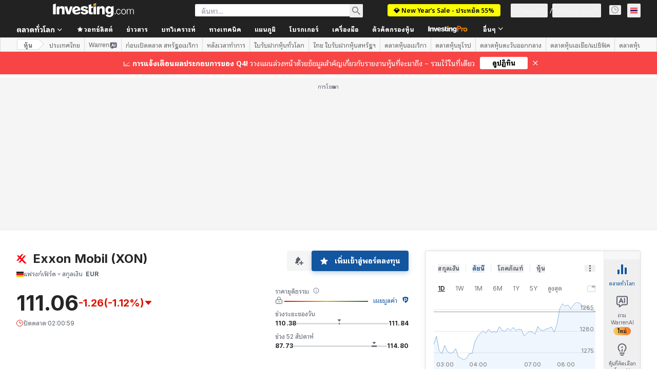

--- FILE ---
content_type: text/html; charset=utf-8
request_url: https://th.investing.com/equities/exxon-mobil-commentary?cid=963220
body_size: 180294
content:
<!DOCTYPE html><html lang="th" dir="ltr" class="html"><head><meta charSet="utf-8" data-next-head=""/><meta name="viewport" content="initial-scale=1.0,width=device-width" data-next-head=""/><link rel="canonical" href="https://th.investing.com/equities/exxon-mobil-commentary" data-next-head=""/><meta property="og:type" content="website" data-next-head=""/><meta property="og:url" content="https://th.investing.com/equities/exxon-mobil-commentary?cid=963220" data-next-head=""/><meta property="og:image" content="https://i-invdn-com.investing.com/redesign/images/seo/investing_300X300.png" data-next-head=""/><meta property="og:site_name" content="Investing.com ประเทศไทย" data-next-head=""/><meta property="og:locale" content="th_TH" data-next-head=""/><meta name="twitter:card" content="summary" data-next-head=""/><meta name="twitter:site" content="@investingcom" data-next-head=""/><meta name="twitter:image" content="https://i-invdn-com.investing.com/redesign/images/seo/investing_300X300.png" data-next-head=""/><meta name="global-translation-variables" content="&quot;{}&quot;" data-next-head=""/><title data-next-head="">Exxon Mobil Corp แฟรงก์เฟิร์ต (XON) กระดานสนทนาหุ้น - Investing.com</title><meta name="description" content="ความคิดเห็นและข้ออภิปรายทั้งหมดที่เกี่ยวข้องกับหุ้น XON ได้นำมาแสดงรายการไว้ที่นี่" data-next-head=""/><meta name="twitter:title" content="Exxon Mobil Corp แฟรงก์เฟิร์ต (XON) กระดานสนทนาหุ้น - Investing.com" data-next-head=""/><meta property="og:title" content="Exxon Mobil Corp แฟรงก์เฟิร์ต (XON) กระดานสนทนาหุ้น - Investing.com" data-next-head=""/><meta name="twitter:description" content="ความคิดเห็นและข้ออภิปรายทั้งหมดที่เกี่ยวข้องกับหุ้น XON ได้นำมาแสดงรายการไว้ที่นี่" data-next-head=""/><meta property="og:description" content="ความคิดเห็นและข้ออภิปรายทั้งหมดที่เกี่ยวข้องกับหุ้น XON ได้นำมาแสดงรายการไว้ที่นี่" data-next-head=""/><link rel="dns-prefetch" href="//securepubads.g.doubleclick.net"/><link rel="dns-prefetch" href="//monetization.prod.invmed.co"/><link rel="dns-prefetch" href="//c.amazon-adsystem.com"/><link rel="dns-prefetch" href="//fonts.googleapis.com"/><link rel="preconnect" href="//cdn.investing.com"/><link rel="preconnect" href="//live.primis.tech"/><link rel="preconnect" href="//fonts.gstatic.com" crossorigin=""/><link rel="icon" href="/favicon.ico" type="image/x-icon"/><link rel="icon" type="image/png" sizes="16x16" href="/favicon-16x16.png"/><link rel="icon" type="image/png" sizes="32x32" href="/favicon-32x32.png"/><link rel="icon" type="image/png" sizes="48x48" href="/favicon-48x48.png"/><link rel="apple-touch-icon" sizes="180x180" href="/apple-touch-icon.png"/><meta name="apple-mobile-web-app-capable" content="yes"/><meta name="apple-mobile-web-app-title" content="Investing.com"/><meta name="theme-color" content="#222222"/><link rel="preload" href="https://cdn.investing.com/x/5b8e7d7/_next/static/css/010bf88dec1ef396.css" as="style"/><link rel="preload" href="https://cdn.investing.com/x/5b8e7d7/_next/static/css/6760512ea63a6c61.css" as="style"/><link rel="preload" href="https://cdn.investing.com/x/5b8e7d7/_next/static/css/77e248a8f33d538f.css" as="style"/><link rel="preload" href="https://cdn.investing.com/x/5b8e7d7/_next/static/css/12e1b4a631d6c0a2.css" as="style"/><link rel="preload" href="https://cdn.investing.com/x/5b8e7d7/_next/static/css/7e93f9d70dcbe38e.css" as="style"/><script data-next-head="">window.dataLayer=window.dataLayer||[];function gtag(){dataLayer.push(arguments)};window.__imntz=window.__imntz||{};window.__imntz.queue=window.__imntz.queue||[];window.googletag=window.googletag||{cmd:[]};window.yaContextCb=window.yaContextCb||[];window.OneTrust={};function OptanonWrapper(){}</script><script>try {
            const userEmailStr = false;
            if (userEmailStr) {
                window.__imntz.queue.push(() => { window.__imntz.api().setUserDetail("email", userEmailStr) })
            }
        } catch (error) {
            console.error("Failed to serialize userEmailHashed:", error);
        }</script><link rel="stylesheet" href="https://fonts.googleapis.com/css2?family=Inter:wght@400;500;600;700&amp;display=swap"/><link href="https://fonts.googleapis.com/css2?family=Noto+Sans+Thai+Looped:wght@400;500;600;700&amp;display=swap" rel="stylesheet"/><script id="init_globals" data-nscript="beforeInteractive">window.page_design="refactoring_full_width";(function(w,d,s,l,i){w[l]=w[l]||[];w[l].push({'gtm.start':new Date().getTime(),event:'gtm.js'});var f=d.getElementsByTagName(s)[0],j=d.createElement(s),dl=l!='dataLayer'?'&l='+l:'';j.async=true;j.src='/gcode/?id='+i+dl;f.parentNode.insertBefore(j,f);})(window,document,'script','dataLayer','GTM-PGT3R3D');</script><script id="fb_pixel" data-nscript="beforeInteractive">!function(f,b,e,v,n,t,s){if(f.fbq)return;n=f.fbq=function(){n.callMethod? n.callMethod.apply(n,arguments):n.queue.push(arguments)};if(!f._fbq)f._fbq=n;n.push=n;n.loaded=!0;n.version='2.0';n.queue=[];t=b.createElement(e);t.async=!0;t.src=v;s=b.getElementsByTagName(e)[0];s.parentNode.insertBefore(t,s)}(window, document,'script','https://connect.facebook.net/en_US/fbevents.js');</script><script id="pubx_ads" data-nscript="beforeInteractive">(function(){
                            var PUBX_FF_ALWAYS_ENABLED = true;
                            var PUBX_ON_PERCENTAGE = 95;
                            var AUCTION_DELAY = 100;
                            var pubxId = "71b864d1-8747-49a4-9279-13f89d43e57f";
                            var pbNamespace = "pbjs";
                            var e=window[pbNamespace]=window[pbNamespace]||{};e.que=e.que||[];window.__pubx__=window.__pubx__||{};window.__pubx__.pubxFFAlwaysEnabled=PUBX_FF_ALWAYS_ENABLED;var o=null;window.__pubxLoaded__=Math.random()<PUBX_ON_PERCENTAGE/100;var a=`https://floor.pbxai.com/?pubxId=${pubxId}${window.__pubxLoaded__?"":`&pbx_e=1`}&page=${window.location.href}`;const n={a:[0,1],b:[2,6],c:[7,11],d:[12,16],e:[17,Number.MAX_SAFE_INTEGER]};const t=(e,o)=>{const a=e.bidRequestsCount||0;const t=Object.keys(n);for(const e of t){const o=n[e];if(a>=o[0]&&a<=o[1]){return e}}return t[t.length-1]};const r=(e,o)=>e.bidder;if(e.que.push===Array.prototype.push&&(window.__pubxLoaded__||PUBX_FF_ALWAYS_ENABLED)){var d=document.createElement("link");d.rel="preload";d.href=a;d.as="fetch";d.crossOrigin=true;document.head.appendChild(d)}if(window.__pubxLoaded__){try{var u=localStorage.getItem("pubx:defaults");var i=JSON.parse(u);var _=i?i["data"]:o;window.__pubx__.pubxDefaultsAvailable=true;if(!_||_&&typeof _==="object"&&_.expiry<Date.now()){window.__pubx__.pubxDefaultsAvailable=false}else{o=_}}catch(e){console.error("Pubx: Error parsing defaults",e);window.__pubx__.pubxDefaultsAvailable=false}}if(PUBX_FF_ALWAYS_ENABLED||window.__pubxLoaded__){e.que.push((function(){e.setConfig({floors:{enforcement:{floorDeals:true},auctionDelay:AUCTION_DELAY,endpoint:{url:a},additionalSchemaFields:{rank:t,bidder:r},data:o}})}))}var p=document.createElement("script"),l=`https://cdn.pbxai.com/${pubxId}.js?pbxd=${encodeURIComponent(window.location.origin)}`;p.src=l;p.async=true;document.head.appendChild(p);
                        })();</script><script id="inv_ads" data-nscript="beforeInteractive">window.__imntz.config={preset:{"version":"2184","wrapper":"3.36.2-rc3","prebid":"26","constraints":{"bid_factor":{"adagio":[0.96],"amazon":[1],"appnexus":[0.91],"criteo":[0.91],"inmobi":[0.91],"insticator":[0.88],"ix":[0.94],"medianet":[0.94],"nextMillennium":[0.95],"pubmatic":[0.92],"richaudience":[0.89],"seedtag":[0.95],"sevio":[0.85],"smilewanted":[0.84],"sparteo":[0.91],"triplelift":[0.95],"unruly":[0.95],"vidazoo_display":[0.9],"vidazoo_run":[0.95]},"bid_page":{},"ccpa_compatible":{"adagio":true,"amazon":true,"appnexus":true,"criteo":true,"inmobi":true,"insticator":true,"ix":true,"medianet":true,"nextMillennium":true,"pubmatic":true,"richaudience":true,"seedtag":true,"sevio":true,"smilewanted":true,"sparteo":true,"triplelift":true,"unruly":true,"vidazoo_display":true,"vidazoo_run":true},"gdpr_compatible":{"adagio":true,"amazon":true,"appnexus":true,"criteo":true,"inmobi":true,"insticator":true,"ix":true,"medianet":true,"nextMillennium":true,"pubmatic":true,"richaudience":true,"seedtag":true,"sevio":true,"smilewanted":true,"sparteo":true,"triplelift":true,"unruly":true,"vidazoo_display":true,"vidazoo_run":true},"exclude_adex":false,"auction_timeout":3000},"bidderConfig":[],"bidderAliases":{"vidazoo_display":"vidazoo","vidazoo_run":"vidazoo"},"analyticsRefreshCounterMainSite":true,"analyticsPrebidMainSite":[],"userIdsMainSite":[],"rtdProviders":[{"name":"adagio","params":{"site":"ms-investing-com","organizationId":"1306"}},{"name":"contxtful","waitForIt":true,"params":{"version":"v1","customer":"INVP251016","bidders":["contxtful"],"adServerTargeting":true}}],"intentIQ":{"enabled":false,"config":{}},"ad_units":[{"placement":"Billboard_Default","group":"Billboard_Desktop","name":"/6938/FP_TH_site/FP_TH_Billboard_Default","sizesV2":{"0":["fluid",[980,250],[970,250],[970,90],[728,90]],"1440":["fluid",[1,1],[1000,200],[70,130],[980,250],[970,100],[1192,250],[1192,90],[1192,100],[1192,130],[1192,250]]},"refreshSettings":{"refresh":30000,"maxRefreshWhenNoFill":2,"emptySlotRefreshTimeout":20000},"conditions":{},"adex_sizes":null,"infinite":false,"interstitial":false,"repeatable":true,"reportable":true,"position":4,"bidders":[{"bidder":"adagio","params":{"organizationId":"1306","site":"ms-investing-com","placement":"FP_Desktop_Billboard_Default"}},{"bidder":"amazon","params":{}},{"bidder":"appnexus","params":{"placementId":25736098}},{"bidder":"criteo","params":{"networkId":8767,"pubid":"101558","publisherSubId":"Investing_FP"}},{"bidder":"inmobi","params":{"plc":"10000516454"}},{"bidder":"insticator","params":{"adUnitId":"01J7KDP73SZRTF5JFW5Y3BYCJB"}},{"bidder":"ix","params":{"siteId":"842306"}},{"bidder":"medianet","params":{"cid":"8CUFV8103","crid":"461148263"}},{"bidder":"nextMillennium","params":{"placement_id":"38476"}},{"bidder":"pubmatic","params":{"publisherId":"158008","adSlot":"FP_Desktop_Billboard_Default"}},{"bidder":"richaudience","params":{"pid":"Igh8Py6HZx","supplyType":"site"}},{"bidder":"seedtag","params":{"publisherId":"8874-9209-01","adUnitId":"33954228","placement":"inBanner"}},{"bidder":"sevio","params":{"zone":"707e58fe-594f-44b8-a90a-efc82e5d3359"}},{"bidder":"smilewanted","params":{"zoneId":"investing.com_hb_display_1"}},{"bidder":"sparteo","params":{"networkId":"db772092-18cf-4792-8b3e-813f4058138b"}},{"bidder":"triplelift","params":{"inventoryCode":"FP_Desktop_Billboard_Default"}},{"bidder":"unruly","params":{"siteId":296598}},{"bidder":"vidazoo_display","params":{"cId":"63cfdd11f8623a513e005157","pId":"59ac17c192832d0011283fe3"}},{"bidder":"vidazoo_run","params":{"cId":"66826e41f025c827c59e1f33","pId":"59ac17c192832d0011283fe3","subDomain":"exchange"}}]},{"placement":"Content_box1","group":"Content_Box_Desktop","name":"/6938/FP_TH_site/FP_TH_Content_box1","sizesV2":{"0":[[336,280],[300,250],[320,100]]},"refreshSettings":{"refresh":30000,"maxRefreshWhenNoFill":2,"emptySlotRefreshTimeout":20000},"conditions":{},"adex_sizes":null,"infinite":true,"interstitial":false,"repeatable":true,"reportable":false,"position":0,"bidders":[{"bidder":"adagio","params":{"organizationId":"1306","site":"ms-investing-com","placement":"FP_Content_box1"}},{"bidder":"amazon","params":{}},{"bidder":"appnexus","params":{"placementId":32284523}},{"bidder":"criteo","params":{"networkId":8767,"pubid":"101558","publisherSubId":"Investing_FP"}},{"bidder":"inmobi","params":{"plc":"10000516455"}},{"bidder":"insticator","params":{"adUnitId":"01J7KDP73SZRTF5JFW5Y3BYCJB"}},{"bidder":"ix","params":{"siteId":"1081693"}},{"bidder":"medianet","params":{"cid":"8CUFV8103","crid":"396815734"}},{"bidder":"nextMillennium","params":{"placement_id":"54125"}},{"bidder":"pubmatic","params":{"publisherId":"158008","adSlot":"FP_Content_box1"}},{"bidder":"richaudience","params":{"pid":"bgzuJBsVNN","supplyType":"site"}},{"bidder":"seedtag","params":{"publisherId":"8874-9209-01","adUnitId":"31389115","placement":"inArticle"}},{"bidder":"sevio","params":{"zone":"91b2b108-01e6-4f4f-91ac-ea8126cf8513"}},{"bidder":"smilewanted","params":{"zoneId":"investing.com_hb_display_10"}},{"bidder":"sparteo","params":{"networkId":"db772092-18cf-4792-8b3e-813f4058138b"}},{"bidder":"triplelift","params":{"inventoryCode":"investing_FP_Content_Touch_box1_300x250_pb"}},{"bidder":"unruly","params":{"siteId":296598}},{"bidder":"vidazoo_display","params":{"cId":"63cfdd11f8623a513e005157","pId":"59ac17c192832d0011283fe3"}},{"bidder":"vidazoo_run","params":{"cId":"66826e41f025c827c59e1f33","pId":"59ac17c192832d0011283fe3","subDomain":"exchange"}}]},{"placement":"Content_box2","group":"Content_Box_Desktop","name":"/6938/FP_TH_site/FP_TH_Content_box2","sizesV2":{"0":[[336,280],[300,250],[320,100]]},"refreshSettings":{"refresh":30000,"maxRefreshWhenNoFill":2,"emptySlotRefreshTimeout":20000},"conditions":{},"adex_sizes":null,"infinite":true,"interstitial":false,"repeatable":true,"reportable":false,"position":0,"bidders":[{"bidder":"adagio","params":{"organizationId":"1306","site":"ms-investing-com","placement":"FP_Content_box2"}},{"bidder":"amazon","params":{}},{"bidder":"appnexus","params":{"placementId":32284524}},{"bidder":"criteo","params":{"networkId":8767,"pubid":"101558","publisherSubId":"Investing_FP"}},{"bidder":"inmobi","params":{"plc":"10000516466"}},{"bidder":"insticator","params":{"adUnitId":"01J7KDP73SZRTF5JFW5Y3BYCJB"}},{"bidder":"ix","params":{"siteId":"1081694"}},{"bidder":"medianet","params":{"cid":"8CUFV8103","crid":"470368241"}},{"bidder":"nextMillennium","params":{"placement_id":"54126"}},{"bidder":"pubmatic","params":{"publisherId":"158008","adSlot":"FP_Content_box2"}},{"bidder":"richaudience","params":{"pid":"clrDnhUiMu","supplyType":"site"}},{"bidder":"seedtag","params":{"publisherId":"8874-9209-01","adUnitId":"31389115","placement":"inArticle"}},{"bidder":"sevio","params":{"zone":"ff16c017-b79c-4252-b527-e6d0e042ff08"}},{"bidder":"smilewanted","params":{"zoneId":"investing.com_hb_display_11"}},{"bidder":"sparteo","params":{"networkId":"db772092-18cf-4792-8b3e-813f4058138b"}},{"bidder":"triplelift","params":{"inventoryCode":"investing_FP_Content_Touch_box1_300x250_pb"}},{"bidder":"unruly","params":{"siteId":296598}},{"bidder":"vidazoo_display","params":{"cId":"63cfdd11f8623a513e005157","pId":"59ac17c192832d0011283fe3"}},{"bidder":"vidazoo_run","params":{"cId":"66826e41f025c827c59e1f33","pId":"59ac17c192832d0011283fe3","subDomain":"exchange"}}]},{"placement":"Content_box1","group":"Content_Box_Desktop","name":"/6938/FP_TH_site/FP_TH_Content_box3","sizesV2":{"0":[[336,280],[300,250],[320,100]]},"refreshSettings":{"refresh":30000,"maxRefreshWhenNoFill":2,"emptySlotRefreshTimeout":20000},"conditions":{},"adex_sizes":null,"infinite":true,"interstitial":false,"repeatable":true,"reportable":false,"position":0,"bidders":[{"bidder":"adagio","params":{"organizationId":"1306","site":"ms-investing-com","placement":"FP_Content_box3"}},{"bidder":"amazon","params":{}},{"bidder":"appnexus","params":{"placementId":33153547}},{"bidder":"criteo","params":{"networkId":8767,"pubid":"101558","publisherSubId":"Investing_FP"}},{"bidder":"inmobi","params":{"plc":"10000516467"}},{"bidder":"insticator","params":{"adUnitId":"01J7KDP73SZRTF5JFW5Y3BYCJB"}},{"bidder":"ix","params":{"siteId":"1121966"}},{"bidder":"medianet","params":{"cid":"8CUFV8103","crid":"371597972"}},{"bidder":"nextMillennium","params":{"placement_id":"59561"}},{"bidder":"pubmatic","params":{"publisherId":"158008","adSlot":"FP_Content_box3"}},{"bidder":"richaudience","params":{"pid":"TzwcYyGuQa","supplyType":"site"}},{"bidder":"seedtag","params":{"publisherId":"8874-9209-01","adUnitId":"31093022","placement":"inArticle"}},{"bidder":"sevio","params":{"zone":"2eb6009c-0f72-410c-bb46-443de20c78dd"}},{"bidder":"smilewanted","params":{"zoneId":"investing.com_hb_display_12"}},{"bidder":"sparteo","params":{"networkId":"db772092-18cf-4792-8b3e-813f4058138b"}},{"bidder":"triplelift","params":{"inventoryCode":"investing_FP_Content_Touch_box1_300x250_pb"}},{"bidder":"unruly","params":{"siteId":296598}},{"bidder":"vidazoo_display","params":{"cId":"63cfdd11f8623a513e005157","pId":"59ac17c192832d0011283fe3"}},{"bidder":"vidazoo_run","params":{"cId":"66826e41f025c827c59e1f33","pId":"59ac17c192832d0011283fe3","subDomain":"exchange"}}]},{"placement":"Content_box2","group":"Content_Box_Desktop","name":"/6938/FP_TH_site/FP_TH_Content_box4","sizesV2":{"0":[[336,280],[300,250],[320,100]]},"refreshSettings":{"refresh":30000,"maxRefreshWhenNoFill":2,"emptySlotRefreshTimeout":20000},"conditions":{},"adex_sizes":null,"infinite":true,"interstitial":false,"repeatable":true,"reportable":false,"position":0,"bidders":[{"bidder":"adagio","params":{"organizationId":"1306","site":"ms-investing-com","placement":"FP_Content_box4"}},{"bidder":"amazon","params":{}},{"bidder":"appnexus","params":{"placementId":33153546}},{"bidder":"criteo","params":{"networkId":8767,"pubid":"101558","publisherSubId":"Investing_FP"}},{"bidder":"inmobi","params":{"plc":"10000516464"}},{"bidder":"insticator","params":{"adUnitId":"01J7KDP73SZRTF5JFW5Y3BYCJB"}},{"bidder":"ix","params":{"siteId":"1121967"}},{"bidder":"medianet","params":{"cid":"8CUFV8103","crid":"777292526"}},{"bidder":"nextMillennium","params":{"placement_id":"59562"}},{"bidder":"pubmatic","params":{"publisherId":"158008","adSlot":"FP_Content_box4"}},{"bidder":"richaudience","params":{"pid":"0X2hTpKKO8","supplyType":"site"}},{"bidder":"seedtag","params":{"publisherId":"8874-9209-01","adUnitId":"31093022","placement":"inArticle"}},{"bidder":"sevio","params":{"zone":"32c688a9-a47e-4f2e-860c-f42594e1e501"}},{"bidder":"smilewanted","params":{"zoneId":"investing.com_hb_display_13"}},{"bidder":"sparteo","params":{"networkId":"db772092-18cf-4792-8b3e-813f4058138b"}},{"bidder":"triplelift","params":{"inventoryCode":"investing_FP_Content_Touch_box1_300x250_pb"}},{"bidder":"unruly","params":{"siteId":296598}},{"bidder":"vidazoo_display","params":{"cId":"63cfdd11f8623a513e005157","pId":"59ac17c192832d0011283fe3"}},{"bidder":"vidazoo_run","params":{"cId":"66826e41f025c827c59e1f33","pId":"59ac17c192832d0011283fe3","subDomain":"exchange"}}]},{"placement":"Content_Leaderboard1","group":"Content_Leaderboard_Desktop","name":"/6938/FP_TH_site/FP_TH_Content_Leaderboard1","sizesV2":{"0":["fluid",[728,90]]},"refreshSettings":{"refresh":30000,"maxRefreshWhenNoFill":2,"emptySlotRefreshTimeout":20000},"conditions":{},"adex_sizes":null,"infinite":true,"interstitial":false,"repeatable":true,"reportable":false,"position":0,"bidders":[{"bidder":"adagio","params":{"organizationId":"1306","site":"ms-investing-com","placement":"FP_Midpage_Leaderboard_1"}},{"bidder":"amazon","params":{}},{"bidder":"appnexus","params":{"placementId":32284522}},{"bidder":"criteo","params":{"networkId":8767,"pubid":"101558","publisherSubId":"Investing_FP"}},{"bidder":"inmobi","params":{"plc":"10000516460"}},{"bidder":"insticator","params":{"adUnitId":"01J7KDP73SZRTF5JFW5Y3BYCJB"}},{"bidder":"ix","params":{"siteId":"1081692"}},{"bidder":"medianet","params":{"cid":"8CUFV8103","crid":"184151924"}},{"bidder":"nextMillennium","params":{"placement_id":"54124"}},{"bidder":"pubmatic","params":{"publisherId":"158008","adSlot":"FP_Content_Leaderboard1"}},{"bidder":"richaudience","params":{"pid":"gDnw9o7Caz","supplyType":"site"}},{"bidder":"seedtag","params":{"publisherId":"8874-9209-01","adUnitId":"31773561","placement":"inArticle"}},{"bidder":"sevio","params":{"zone":"0ac4c6bd-40ac-4a19-ad03-0093e4b0a8cd"}},{"bidder":"smilewanted","params":{"zoneId":"investing.com_hb_display_8"}},{"bidder":"sparteo","params":{"networkId":"db772092-18cf-4792-8b3e-813f4058138b"}},{"bidder":"triplelift","params":{"inventoryCode":"investing_FP_Midpage_Leaderboard_1_728x90_pb"}},{"bidder":"unruly","params":{"siteId":296598}},{"bidder":"vidazoo_display","params":{"cId":"63cfdd11f8623a513e005157","pId":"59ac17c192832d0011283fe3"}},{"bidder":"vidazoo_run","params":{"cId":"66826e41f025c827c59e1f33","pId":"59ac17c192832d0011283fe3","subDomain":"exchange"}}]},{"placement":"Content_Leaderboard1","group":"Content_Leaderboard_Desktop","name":"/6938/FP_TH_site/FP_TH_Content_Leaderboard2","sizesV2":{"0":["fluid",[728,90]]},"refreshSettings":{"refresh":30000,"maxRefreshWhenNoFill":2,"emptySlotRefreshTimeout":20000},"conditions":{},"adex_sizes":null,"infinite":true,"interstitial":false,"repeatable":true,"reportable":false,"position":0,"bidders":[{"bidder":"adagio","params":{"organizationId":"1306","site":"ms-investing-com","placement":"FP_Content_Leaderboard2"}},{"bidder":"amazon","params":{}},{"bidder":"appnexus","params":{"placementId":33153548}},{"bidder":"criteo","params":{"networkId":8767,"pubid":"101558","publisherSubId":"Investing_FP"}},{"bidder":"inmobi","params":{"plc":"10000516459"}},{"bidder":"insticator","params":{"adUnitId":"01J7KDP73SZRTF5JFW5Y3BYCJB"}},{"bidder":"ix","params":{"siteId":"1121965"}},{"bidder":"medianet","params":{"cid":"8CUFV8103","crid":"425547581"}},{"bidder":"nextMillennium","params":{"placement_id":"59560"}},{"bidder":"pubmatic","params":{"publisherId":"158008","adSlot":"FP_Content_Leaderboard2"}},{"bidder":"richaudience","params":{"pid":"IS5Ezuuj9P","supplyType":"site"}},{"bidder":"seedtag","params":{"publisherId":"8874-9209-01","adUnitId":"31773561","placement":"inArticle"}},{"bidder":"sevio","params":{"zone":"d742874d-3eac-4ba9-8ecd-a92e6376f55b"}},{"bidder":"smilewanted","params":{"zoneId":"investing.com_hb_display_9"}},{"bidder":"sparteo","params":{"networkId":"db772092-18cf-4792-8b3e-813f4058138b"}},{"bidder":"triplelift","params":{"inventoryCode":"investing_FP_Midpage_Leaderboard_1_728x90_pb"}},{"bidder":"unruly","params":{"siteId":296598}},{"bidder":"vidazoo_display","params":{"cId":"63cfdd11f8623a513e005157","pId":"59ac17c192832d0011283fe3"}},{"bidder":"vidazoo_run","params":{"cId":"66826e41f025c827c59e1f33","pId":"59ac17c192832d0011283fe3","subDomain":"exchange"}}]},{"placement":"Content_Midpage_1","group":"Content_Midpage_1_Desktop","name":"/6938/FP_TH_site/FP_TH_Content_Midpage_1","sizesV2":{"0":["fluid",[980,250],[970,250],[970,90],[728,90],[1,1]]},"refreshSettings":{"refresh":30000,"maxRefreshWhenNoFill":2,"emptySlotRefreshTimeout":20000},"conditions":{"selector_margin_pixels":350},"adex_sizes":null,"infinite":false,"interstitial":false,"repeatable":true,"reportable":false,"position":3,"bidders":[{"bidder":"amazon","params":{}}]},{"placement":"Content_Midpage_2","group":"Content_Midpage_2_Desktop","name":"/6938/FP_TH_site/FP_TH_Content_Midpage_2","sizesV2":{"0":["fluid",[980,250],[970,250],[970,90],[728,90],[1,1]]},"refreshSettings":{"refresh":30000,"maxRefreshWhenNoFill":2,"emptySlotRefreshTimeout":20000},"conditions":{"selector_margin_pixels":350},"adex_sizes":null,"infinite":false,"interstitial":false,"repeatable":true,"reportable":false,"position":3,"bidders":[{"bidder":"amazon","params":{}}]},{"placement":"Content_Midpage_3","group":"Content_Midpage_3_Desktop","name":"/6938/FP_TH_site/FP_TH_Content_Midpage_3","sizesV2":{"0":["fluid",[980,250],[970,250],[970,90],[728,90],[1,1]]},"refreshSettings":{"refresh":30000,"maxRefreshWhenNoFill":2,"emptySlotRefreshTimeout":20000},"conditions":{"selector_margin_pixels":350},"adex_sizes":null,"infinite":false,"interstitial":false,"repeatable":true,"reportable":false,"position":3,"bidders":[{"bidder":"amazon","params":{}}]},{"placement":"Forum_Comments_Infinite","group":"Commentary_Leaderboard_Desktop","name":"/6938/FP_TH_site/FP_TH_Forum_Comments_Infinite","sizesV2":{"0":[[728,90]]},"refreshSettings":{"refresh":30000,"maxRefreshWhenNoFill":2,"emptySlotRefreshTimeout":20000},"conditions":{},"adex_sizes":null,"infinite":true,"interstitial":false,"repeatable":true,"reportable":false,"position":0,"bidders":[{"bidder":"adagio","params":{"organizationId":"1306","site":"ms-investing-com","placement":"FP_Forum_Comments_Infinite"}},{"bidder":"amazon","params":{}},{"bidder":"appnexus","params":{"placementId":31794684}},{"bidder":"criteo","params":{"networkId":8767,"pubid":"101558","publisherSubId":"Investing_FP"}},{"bidder":"inmobi","params":{"plc":"10000516456"}},{"bidder":"insticator","params":{"adUnitId":"01J7KDP73SZRTF5JFW5Y3BYCJB"}},{"bidder":"ix","params":{"siteId":"1071077"}},{"bidder":"medianet","params":{"cid":"8CUFV8103","crid":"589166642"}},{"bidder":"nextMillennium","params":{"placement_id":"52724"}},{"bidder":"pubmatic","params":{"publisherId":"158008","adSlot":"FP_Forum_Comments_Infinite"}},{"bidder":"richaudience","params":{"pid":"hf8JaKfWDM","supplyType":"site"}},{"bidder":"seedtag","params":{"publisherId":"8874-9209-01","adUnitId":"31389114","placement":"inArticle"}},{"bidder":"sevio","params":{"zone":"fd88ab06-02d9-4dae-a982-2d0262a5da8d"}},{"bidder":"smilewanted","params":{"zoneId":"investing.com_hb_display_7"}},{"bidder":"sparteo","params":{"networkId":"db772092-18cf-4792-8b3e-813f4058138b"}},{"bidder":"triplelift","params":{"inventoryCode":"investing_FP_Midpage_Leaderboard_1_728x90_pb"}},{"bidder":"unruly","params":{"siteId":296598}},{"bidder":"vidazoo_display","params":{"cId":"63cfdd11f8623a513e005157","pId":"59ac17c192832d0011283fe3"}},{"bidder":"vidazoo_run","params":{"cId":"66826e41f025c827c59e1f33","pId":"59ac17c192832d0011283fe3","subDomain":"exchange"}}]},{"placement":"Midpage_Leaderboard_1","group":"Midpage Leaderboard 1","name":"/6938/FP_TH_site/FP_TH_Midpage_Leaderboard_1","sizesV2":{"0":[[728,90],[468,60],["fluid"]]},"refreshSettings":{"refresh":30000,"maxRefreshWhenNoFill":2,"emptySlotRefreshTimeout":20000},"conditions":{"selector_margin_pixels":500},"adex_sizes":null,"infinite":false,"interstitial":false,"repeatable":true,"reportable":false,"position":6,"bidders":[]},{"placement":"Sideblock_1_Default","group":"Sideblock_1_Desktop","name":"/6938/FP_TH_site/FP_TH_Sideblock_1_Default","sizesV2":{"0":[[300,600],[120,600],[160,600],[336,280],[320,280],[336,250],[300,250]]},"refreshSettings":{"refresh":30000,"maxRefreshWhenNoFill":2,"emptySlotRefreshTimeout":20000},"conditions":{"selector_margin_pixels":350},"adex_sizes":null,"infinite":false,"interstitial":false,"repeatable":true,"reportable":true,"position":6,"bidders":[{"bidder":"adagio","params":{"organizationId":"1306","site":"ms-investing-com","placement":"FP_Desktop_Sideblock_1_Default"}},{"bidder":"amazon","params":{}},{"bidder":"appnexus","params":{"placementId":25736099}},{"bidder":"criteo","params":{"networkId":8767,"pubid":"101558","publisherSubId":"Investing_FP"}},{"bidder":"inmobi","params":{"plc":"10000516457"}},{"bidder":"insticator","params":{"adUnitId":"01J7KDP73SZRTF5JFW5Y3BYCJB"}},{"bidder":"ix","params":{"siteId":"842307"}},{"bidder":"medianet","params":{"cid":"8CUFV8103","crid":"853582964"}},{"bidder":"nextMillennium","params":{"placement_id":"38477"}},{"bidder":"pubmatic","params":{"publisherId":"158008","adSlot":"FP_Desktop_Sideblock_1_Default"}},{"bidder":"richaudience","params":{"pid":"iYLBbct1Yl","supplyType":"site"}},{"bidder":"seedtag","params":{"publisherId":"8874-9209-01","adUnitId":"31389115","placement":"inArticle"}},{"bidder":"sevio","params":{"zone":"31ba0913-e379-49ba-8c89-40b605f05bd8"}},{"bidder":"smilewanted","params":{"zoneId":"investing.com_hb_display_2"}},{"bidder":"sparteo","params":{"networkId":"db772092-18cf-4792-8b3e-813f4058138b"}},{"bidder":"triplelift","params":{"inventoryCode":"FP_Desktop_Sideblock_1_Default"}},{"bidder":"unruly","params":{"siteId":296598}},{"bidder":"vidazoo_display","params":{"cId":"63cfdd11f8623a513e005157","pId":"59ac17c192832d0011283fe3"}},{"bidder":"vidazoo_run","params":{"cId":"66826e41f025c827c59e1f33","pId":"59ac17c192832d0011283fe3","subDomain":"exchange"}}]},{"placement":"Sideblock_2_Default","group":"Sideblock_2_Desktop","name":"/6938/FP_TH_site/FP_TH_Sideblock_2_Default","sizesV2":{"0":[[336,280],[320,100],[300,100],[300,250]]},"refreshSettings":{"refresh":30000,"maxRefreshWhenNoFill":2,"emptySlotRefreshTimeout":20000},"conditions":{"selector_margin_pixels":500},"adex_sizes":null,"infinite":false,"interstitial":false,"repeatable":true,"reportable":false,"position":6,"bidders":[{"bidder":"adagio","params":{"organizationId":"1306","site":"ms-investing-com","placement":"FP_Desktop_Sideblock_2_Default"}},{"bidder":"amazon","params":{}},{"bidder":"appnexus","params":{"placementId":25736100}},{"bidder":"criteo","params":{"networkId":8767,"pubid":"101558","publisherSubId":"Investing_FP"}},{"bidder":"inmobi","params":{"plc":"10000516463"}},{"bidder":"insticator","params":{"adUnitId":"01J7KDP73SZRTF5JFW5Y3BYCJB"}},{"bidder":"ix","params":{"siteId":"842308"}},{"bidder":"medianet","params":{"cid":"8CUFV8103","crid":"134209715"}},{"bidder":"nextMillennium","params":{"placement_id":"38478"}},{"bidder":"pubmatic","params":{"publisherId":"158008","adSlot":"FP_Desktop_Sideblock_2_Default"}},{"bidder":"richaudience","params":{"pid":"3k54tN30pp","supplyType":"site"}},{"bidder":"seedtag","params":{"publisherId":"8874-9209-01","adUnitId":"31389115","placement":"inArticle"}},{"bidder":"sevio","params":{"zone":"5ded87a7-fb94-4b91-ba69-0a5f959c718c"}},{"bidder":"smilewanted","params":{"zoneId":"investing.com_hb_display_3"}},{"bidder":"sparteo","params":{"networkId":"db772092-18cf-4792-8b3e-813f4058138b"}},{"bidder":"triplelift","params":{"inventoryCode":"FP_Desktop_Sideblock_2_Default"}},{"bidder":"unruly","params":{"siteId":296598}},{"bidder":"vidazoo_display","params":{"cId":"63cfdd11f8623a513e005157","pId":"59ac17c192832d0011283fe3"}},{"bidder":"vidazoo_run","params":{"cId":"66826e41f025c827c59e1f33","pId":"59ac17c192832d0011283fe3","subDomain":"exchange"}}]},{"placement":"Sideblock_3_viewable","group":"Sideblock_3_Desktop","name":"/6938/FP_TH_site/FP_TH_Sideblock_3_viewable","sizesV2":{"0":[[300,600],[120,600],[160,600],[336,280],[320,280],[336,250],[300,250]]},"refreshSettings":{"refresh":30000,"maxRefreshWhenNoFill":2,"emptySlotRefreshTimeout":20000},"conditions":{"selector_margin_pixels":650},"adex_sizes":null,"infinite":false,"interstitial":false,"repeatable":true,"reportable":false,"position":6,"bidders":[{"bidder":"adagio","params":{"organizationId":"1306","site":"ms-investing-com","placement":"FP_Desktop_Sideblock_3_viewable"}},{"bidder":"amazon","params":{}},{"bidder":"appnexus","params":{"placementId":25736101}},{"bidder":"criteo","params":{"networkId":8767,"pubid":"101558","publisherSubId":"Investing_FP"}},{"bidder":"inmobi","params":{"plc":"10000516462"}},{"bidder":"insticator","params":{"adUnitId":"01J7KDP73SZRTF5JFW5Y3BYCJB"}},{"bidder":"ix","params":{"siteId":"842309"}},{"bidder":"medianet","params":{"cid":"8CUFV8103","crid":"552090665"}},{"bidder":"nextMillennium","params":{"placement_id":"38479"}},{"bidder":"pubmatic","params":{"publisherId":"158008","adSlot":"FP_Desktop_Sideblock_3_viewable"}},{"bidder":"richaudience","params":{"pid":"bPkknTNT0K","supplyType":"site"}},{"bidder":"seedtag","params":{"publisherId":"8874-9209-01","adUnitId":"31389115","placement":"inArticle"}},{"bidder":"sevio","params":{"zone":"4d9c559f-66b3-439a-937d-428740f90b58"}},{"bidder":"smilewanted","params":{"zoneId":"investing.com_hb_display_4"}},{"bidder":"sparteo","params":{"networkId":"db772092-18cf-4792-8b3e-813f4058138b"}},{"bidder":"triplelift","params":{"inventoryCode":"FP_Desktop_Sideblock_1_Default"}},{"bidder":"unruly","params":{"siteId":296598}},{"bidder":"vidazoo_display","params":{"cId":"63cfdd11f8623a513e005157","pId":"59ac17c192832d0011283fe3"}},{"bidder":"vidazoo_run","params":{"cId":"66826e41f025c827c59e1f33","pId":"59ac17c192832d0011283fe3","subDomain":"exchange"}}]},{"placement":"Sideblock_Comments_Infinite","group":"Commentary_Box_Desktop","name":"/6938/FP_TH_site/FP_TH_Sideblock_Comments_Infinite","sizesV2":{"0":[[300,50],[300,100],[300,250]]},"refreshSettings":{"refresh":30000,"maxRefreshWhenNoFill":2,"emptySlotRefreshTimeout":20000},"conditions":{},"adex_sizes":null,"infinite":true,"interstitial":false,"repeatable":true,"reportable":false,"position":0,"bidders":[{"bidder":"adagio","params":{"organizationId":"1306","site":"ms-investing-com","placement":"FP_Sideblock_Comments_Infinite"}},{"bidder":"amazon","params":{}},{"bidder":"appnexus","params":{"placementId":31531425}},{"bidder":"criteo","params":{"networkId":8767,"pubid":"101558","publisherSubId":"Investing_FP"}},{"bidder":"inmobi","params":{"plc":"10000516458"}},{"bidder":"insticator","params":{"adUnitId":"01J7KDP73SZRTF5JFW5Y3BYCJB"}},{"bidder":"ix","params":{"siteId":"1064402"}},{"bidder":"medianet","params":{"cid":"8CUFV8103","crid":"852475716"}},{"bidder":"nextMillennium","params":{"placement_id":"52134"}},{"bidder":"pubmatic","params":{"publisherId":"158008","adSlot":"FP_Sideblock_Comments_Infinite"}},{"bidder":"richaudience","params":{"pid":"QVWFnQnGTk","supplyType":"site"}},{"bidder":"seedtag","params":{"publisherId":"8874-9209-01","adUnitId":"31389115","placement":"inArticle"}},{"bidder":"sevio","params":{"zone":"0784ec7b-2274-409c-ab51-bd6b5902ebe1"}},{"bidder":"smilewanted","params":{"zoneId":"investing.com_hb_display_6"}},{"bidder":"sparteo","params":{"networkId":"db772092-18cf-4792-8b3e-813f4058138b"}},{"bidder":"triplelift","params":{"inventoryCode":"FP_Sideblock_Comments_Infinite"}},{"bidder":"unruly","params":{"siteId":296598}},{"bidder":"vidazoo_display","params":{"cId":"63cfdd11f8623a513e005157","pId":"59ac17c192832d0011283fe3"}},{"bidder":"vidazoo_run","params":{"cId":"66826e41f025c827c59e1f33","pId":"59ac17c192832d0011283fe3","subDomain":"exchange"}}]},{"placement":"takeover_default","group":"Site_Scroller_Desktop","name":"/6938/FP_TH_site/FP_TH_takeover_default","sizesV2":{"1760":[[120,600],[160,600]],"2040":[[300,600],[300,250]]},"refreshSettings":{"refresh":30000,"maxRefreshWhenNoFill":2,"emptySlotRefreshTimeout":20000},"conditions":{"min_width":1760},"adex_sizes":null,"infinite":false,"interstitial":false,"repeatable":true,"reportable":false,"position":7,"bidders":[{"bidder":"adagio","params":{"organizationId":"1306","site":"ms-investing-com","placement":"FP_Takeover_Default"}},{"bidder":"amazon","params":{}},{"bidder":"appnexus","params":{"placementId":30269062}},{"bidder":"criteo","params":{"networkId":8767,"pubid":"101558","publisherSubId":"Investing_FP"}},{"bidder":"inmobi","params":{"plc":"10000516461"}},{"bidder":"insticator","params":{"adUnitId":"01J7KDP73SZRTF5JFW5Y3BYCJB"}},{"bidder":"ix","params":{"siteId":"998509"}},{"bidder":"medianet","params":{"cid":"8CUFV8103","crid":"825649285"}},{"bidder":"nextMillennium","params":{"placement_id":"42753"}},{"bidder":"pubmatic","params":{"publisherId":"158008","adSlot":"FP_Takeover_Default"}},{"bidder":"richaudience","params":{"pid":"S459IB04UX","supplyType":"site"}},{"bidder":"seedtag","params":{"publisherId":"8874-9209-01","adUnitId":"31773562","placement":"inArticle"}},{"bidder":"sevio","params":{"zone":"e6320fd5-7a36-4d7d-8fc6-69fd60c82766"}},{"bidder":"smilewanted","params":{"zoneId":"investing.com_hb_display_5"}},{"bidder":"sparteo","params":{"networkId":"db772092-18cf-4792-8b3e-813f4058138b"}},{"bidder":"triplelift","params":{"inventoryCode":"FP_Takeover_Default"}},{"bidder":"unruly","params":{"siteId":296598}},{"bidder":"vidazoo_display","params":{"cId":"63cfdd11f8623a513e005157","pId":"59ac17c192832d0011283fe3"}},{"bidder":"vidazoo_run","params":{"cId":"66826e41f025c827c59e1f33","pId":"59ac17c192832d0011283fe3","subDomain":"exchange"}}]},{"placement":"TNB_Instrument","group":"Trade Now_Desktop","name":"/6938/FP_TH_site/FP_TH_TNB_Instrument","sizesV2":{"0":["fluid"]},"refreshSettings":{"refresh":30000,"maxRefreshWhenNoFill":0,"emptySlotRefreshTimeout":20000,"nonProgrammaticTTL":50000},"conditions":{"selector_margin_pixels":600},"adex_sizes":null,"infinite":false,"interstitial":false,"repeatable":true,"reportable":false,"position":6,"bidders":[]},{"placement":"TNB_Right_Rail_1","group":"Trade Now","name":"/6938/FP_TH_site/FP_TH_TNB_Right_Rail_1","sizesV2":{},"refreshSettings":{"refresh":30000,"maxRefreshWhenNoFill":2,"emptySlotRefreshTimeout":20000},"conditions":{},"adex_sizes":null,"infinite":false,"interstitial":false,"repeatable":true,"reportable":false,"position":0,"bidders":[]}],"video_ad_units":[{"placement":"video-placement","conditions":{},"provider":"stn","providerId":"hn5QIZuX","params":{},"controlGroups":[{"provider":"primis","providerId":"121202","weight":0.4,"params":{}}]}],"widget_ad_units":[{"placement":"footer-widget","conditions":{"selector_margin_pixels":200},"provider":"dianomi","params":{"dianomi-context-id":2416}}]}};window.imntz_analyticsTargetCpmEnabled = true;window.dataLayer.push({event: 'mntz_js_load'});</script><script id="structured_data" type="application/ld+json" data-nscript="beforeInteractive">{"@context":"http://schema.org"}</script><link rel="stylesheet" href="https://cdn.investing.com/x/5b8e7d7/_next/static/css/010bf88dec1ef396.css" data-n-g=""/><link rel="stylesheet" href="https://cdn.investing.com/x/5b8e7d7/_next/static/css/6760512ea63a6c61.css" data-n-p=""/><link rel="stylesheet" href="https://cdn.investing.com/x/5b8e7d7/_next/static/css/77e248a8f33d538f.css" data-n-p=""/><link rel="stylesheet" href="https://cdn.investing.com/x/5b8e7d7/_next/static/css/12e1b4a631d6c0a2.css"/><link rel="stylesheet" href="https://cdn.investing.com/x/5b8e7d7/_next/static/css/7e93f9d70dcbe38e.css"/><noscript data-n-css=""></noscript><script defer="" noModule="" src="https://cdn.investing.com/x/5b8e7d7/_next/static/chunks/polyfills-42372ed130431b0a.js"></script><script src="https://securepubads.g.doubleclick.net/tag/js/gpt.js" async="" data-nscript="beforeInteractive"></script><script src="https://promos.investing.com/w37htfhcq2/vendor/9a63d23b-49c1-4335-b698-e7f3ab10af6c/lightbox_speed.js" async="" data-nscript="beforeInteractive"></script><script src="https://monetization.prod.invmed.co/wrapper/3.36.2-rc3/wrapper.min.js" defer="" data-nscript="beforeInteractive"></script><script src="https://monetization.prod.invmed.co/prebid/26/pbjs.min.js" defer="" data-nscript="beforeInteractive"></script><script src="https://c.amazon-adsystem.com/aax2/apstag.js" defer="" data-nscript="beforeInteractive"></script><script src="https://appleid.cdn-apple.com/appleauth/static/jsapi/appleid/1/th_TH/appleid.auth.js" async="" defer="" data-nscript="beforeInteractive"></script><script src="https://accounts.google.com/gsi/client?hl=th" async="" defer="" data-nscript="beforeInteractive"></script><script defer="" src="https://cdn.investing.com/x/5b8e7d7/_next/static/chunks/4350.fd5ffe7670841182.js"></script><script defer="" src="https://cdn.investing.com/x/5b8e7d7/_next/static/chunks/9033-f15b6dbf1e3e885b.js"></script><script defer="" src="https://cdn.investing.com/x/5b8e7d7/_next/static/chunks/1850-fc5962dd4d0f54ab.js"></script><script defer="" src="https://cdn.investing.com/x/5b8e7d7/_next/static/chunks/3507-9b28062a22b973d9.js"></script><script defer="" src="https://cdn.investing.com/x/5b8e7d7/_next/static/chunks/7092.33687c61bf56bb92.js"></script><script defer="" src="https://cdn.investing.com/x/5b8e7d7/_next/static/chunks/4587-7704bda28582a769.js"></script><script defer="" src="https://cdn.investing.com/x/5b8e7d7/_next/static/chunks/5560.427a261ea372d6ac.js"></script><script defer="" src="https://cdn.investing.com/x/5b8e7d7/_next/static/chunks/1875.8003a531988d473f.js"></script><script defer="" src="https://cdn.investing.com/x/5b8e7d7/_next/static/chunks/1125.9d5ad858e06eb61d.js"></script><script defer="" src="https://cdn.investing.com/x/5b8e7d7/_next/static/chunks/8229.290f88d9f09c9613.js"></script><script defer="" src="https://cdn.investing.com/x/5b8e7d7/_next/static/chunks/730.72d3380d3f282680.js"></script><script src="https://cdn.investing.com/x/5b8e7d7/_next/static/chunks/webpack-b84ce1bdfa4fb457.js" defer=""></script><script src="https://cdn.investing.com/x/5b8e7d7/_next/static/chunks/framework-f8d751c8da87b5be.js" defer=""></script><script src="https://cdn.investing.com/x/5b8e7d7/_next/static/chunks/main-0ea374df0e75b8d5.js" defer=""></script><script src="https://cdn.investing.com/x/5b8e7d7/_next/static/chunks/pages/_app-9100aad7f114565c.js" defer=""></script><script src="https://cdn.investing.com/x/5b8e7d7/_next/static/chunks/1609-87c8b4b1a9146e4d.js" defer=""></script><script src="https://cdn.investing.com/x/5b8e7d7/_next/static/chunks/8992-8a8e9eceb1b8e79f.js" defer=""></script><script src="https://cdn.investing.com/x/5b8e7d7/_next/static/chunks/5573-220815e6236dc3c6.js" defer=""></script><script src="https://cdn.investing.com/x/5b8e7d7/_next/static/chunks/2933-a6a7ef3411f5f3de.js" defer=""></script><script src="https://cdn.investing.com/x/5b8e7d7/_next/static/chunks/3103-910add9e44060eea.js" defer=""></script><script src="https://cdn.investing.com/x/5b8e7d7/_next/static/chunks/58-cc9ed87f103c41f2.js" defer=""></script><script src="https://cdn.investing.com/x/5b8e7d7/_next/static/chunks/5059-2dc9569fc4fa7b64.js" defer=""></script><script src="https://cdn.investing.com/x/5b8e7d7/_next/static/chunks/7231-6e302f2983a55431.js" defer=""></script><script src="https://cdn.investing.com/x/5b8e7d7/_next/static/chunks/pages/equities/%5B...equity%5D-0d3ee14bcc48c1a7.js" defer=""></script><script src="https://cdn.investing.com/x/5b8e7d7/_next/static/5b8e7d7/_buildManifest.js" defer=""></script><script src="https://cdn.investing.com/x/5b8e7d7/_next/static/5b8e7d7/_ssgManifest.js" defer=""></script></head><body class="typography default-theme th-theme"><script>(function(h,o,t,j,a,r){
        h.hj=h.hj||function(){(h.hj.q=h.hj.q||[]).push(arguments)};
        h._hjSettings={hjid:174945,hjsv:6};
        a=o.getElementsByTagName('head')[0];
        r=o.createElement('script');r.async=1;
        r.src=t+h._hjSettings.hjid+j+h._hjSettings.hjsv;
        a.appendChild(r);
    })(window,document,'https://static.hotjar.com/c/hotjar-','.js?sv=');</script><link rel="preload" as="image" href="https://cdn.investing.com/entities-logos/406338.svg"/><div id="__next"><div class="fixed left-0 right-0 top-0 z-100 h-[3px] transition-opacity duration-500 ease-linear opacity-0"><div class="h-[3px] origin-left bg-[#0A69E5] transition-transform duration-200 ease-linear" style="transform:scaleX(0)"></div></div><header class="header_header__ts5le mb-[46px] sm:mb-12 md:!mb-[66px] bg-inv-grey-800 p-2.5 md:p-0" data-test="main-header"><div class="flex justify-center md:bg-inv-grey-800 md:text-white xxl:px-[160px] xxxl:px-[300px] header_top-row-wrapper__7SAiJ"><section class="header_top-row__i6XkJ w-full max-w-screen-md xl:container mdMax:bg-inv-grey-800 md:max-w-full md:!px-7 md2:!px-8 xl:mx-auto"><button class="relative inline-flex items-center justify-center whitespace-nowrap rounded-sm p-1.5 text-xs font-bold leading-tight no-underline disabled:bg-inv-grey-50 disabled:text-inv-grey-400 text-inv-grey-700 header_menu-button___fM3l mdMax:h-8 mdMax:w-8 mdMax:text-white md:hidden" type="button" data-test="main-menu-button-mobile"><svg viewBox="0 0 24 24" width="1em" fill="none" class="text-2xl" style="height:auto"><path fill="currentColor" fill-rule="evenodd" d="M1 18h22v-2H1v2ZM1 13h22v-2H1v2ZM1 6v2h22V6H1Z" clip-rule="evenodd"></path></svg></button><div class="text-white header_logo__RW0M7"><a class="block" title="Investing.com ตลาดทางการเงินทั่วโลก" data-test="logo-icon-link" href="https://th.investing.com/"><svg data-test="logo-icon-svg" viewBox="0 0 180 32" role="img" fill="none" class="h-auto max-h-6 w-full md:max-h-7"><title data-test="logo-icon-title">Investing.com ตลาดทางการเงินทั่วโลก</title><path fill-rule="evenodd" clip-rule="evenodd" d="M76.183 15.303c-1.1-.66-2.532-.991-3.853-1.211-.55-.11-1.21-.22-1.761-.33-.88-.22-2.973-.661-2.973-1.872 0-.99 1.211-1.321 2.202-1.321 1.762 0 2.863.55 3.193 2.202l5.064-1.432c-.55-3.412-4.844-4.513-8.147-4.513-3.413 0-8.036 1.1-8.036 5.394 0 3.743 2.862 4.624 5.834 5.285.771.11 1.542.33 2.202.55.991.22 2.863.55 2.863 1.872 0 1.32-1.652 1.871-2.973 1.871-1.871 0-3.192-1.1-3.413-2.972l-4.954 1.32c.66 4.074 4.734 5.285 8.477 5.285 4.184 0 8.587-1.651 8.587-6.275-.11-1.541-.99-2.973-2.312-3.853zM0 25.1h6.275V1.21L0 2.973V25.1zM19.486 6.936c-2.091 0-4.514 1.1-5.614 3.082V6.826L8.257 8.367v16.734h5.725v-9.688c0-2.202 1.1-3.743 3.302-3.743 2.863 0 2.753 2.532 2.753 4.734V25.1h5.725V13.76c.11-4.293-1.652-6.825-6.276-6.825zm32.697 0c-5.284 0-9.467 3.853-9.467 9.247 0 6.056 4.073 9.358 9.688 9.358 2.862 0 6.165-.99 8.257-2.752l-1.542-4.184c-1.43 1.872-3.853 3.083-6.385 3.083-1.651 0-3.303-.66-3.853-2.202l12.22-3.413c0-5.504-3.413-9.137-8.917-9.137zm-3.853 8.807c-.11-2.532 1.211-4.954 3.854-4.954 1.761 0 3.082 1.321 3.412 2.973l-7.266 1.981zm39.964-4.624l.99-3.743h-4.183V2.532l-5.725 1.652v14.862c0 4.844 1.321 6.275 6.165 6.165.66 0 1.762-.11 2.532-.22l1.211-4.404c-.77.22-2.312.44-3.192.11-.66-.22-.991-.77-.991-1.541v-8.037h3.193zM38.092 7.376l-3.303 11.78-3.303-11.78h-6.055l5.835 17.615h6.606l5.944-17.615h-5.724zm108 16.844c-2.532 0-3.853-2.532-3.853-4.954 0-2.422 1.321-4.954 3.853-4.954 1.651 0 2.752 1.1 3.082 2.752l1.321-.33c-.44-2.422-2.201-3.633-4.403-3.633-3.413 0-5.285 2.862-5.285 6.165s1.872 6.165 5.285 6.165c2.422 0 4.073-1.651 4.513-4.073l-1.321-.33c-.22 1.651-1.541 3.192-3.192 3.192zm11.119-11.119c-3.413 0-5.284 2.862-5.284 6.165s1.871 6.165 5.284 6.165 5.284-2.862 5.284-6.165-1.871-6.165-5.284-6.165zm0 11.12c-2.532 0-3.853-2.533-3.853-4.955s1.321-4.954 3.853-4.954 3.853 2.532 3.853 4.954c0 2.422-1.321 4.954-3.853 4.954zm18.936-11.12c-1.541 0-2.863.77-3.523 2.312-.441-1.541-1.762-2.312-3.193-2.312-1.651 0-2.972.77-3.743 2.422v-2.312l-1.321.33v11.34h1.431v-6.496c0-2.202.881-4.293 3.303-4.293 1.651 0 2.312 1.32 2.312 2.862v7.817h1.431v-6.496c0-1.981.661-4.183 3.083-4.183 1.871 0 2.642 1.1 2.642 2.972v7.817H180v-7.817c-.11-2.422-1.211-3.963-3.853-3.963zm-67.156-6.165c-2.092 0-4.514 1.1-5.615 3.082V6.826l-5.615 1.541v16.734h5.725v-9.688c0-2.202 1.101-3.743 3.303-3.743 2.862 0 2.752 2.532 2.752 4.734V25.1h5.725V13.76c.11-4.293-1.651-6.825-6.275-6.825zM90.055 25.1h5.725V6.826l-5.725 1.651v16.624zm47.339 0h1.872v-2.422h-1.872v2.422zm-8.146-15.523c-1.101-1.761-2.753-2.752-4.844-2.752-4.954 0-7.707 3.963-7.707 8.587 0 4.954 2.422 8.697 7.707 8.807 1.871 0 3.633-.99 4.734-2.642v1.762c0 2.201-.991 4.073-3.413 4.073-1.542 0-2.863-.88-3.303-2.422l-5.174 1.431c1.211 3.743 4.844 4.734 8.257 4.734 5.064 0 9.247-2.752 9.247-8.367V6.716l-5.504 1.54v1.322zm-3.523 10.349c-2.422 0-3.303-2.092-3.303-4.184 0-2.202.771-4.404 3.413-4.404 2.532 0 3.523 2.202 3.413 4.404 0 2.202-.991 4.184-3.523 4.184z" fill="currentColor"></path><path fill-rule="evenodd" clip-rule="evenodd" d="M89.945 1.651L96.11 0v5.174l-6.165 1.652V1.65z" fill="#F4A41D"></path></svg></a></div><a class="relative inline-flex items-center justify-center whitespace-nowrap rounded-sm p-1.5 text-xs/tight font-bold text-inv-grey-700 no-underline bg-inv-orange-400 header_mobile-signup__Qqce1 mdMax:border mdMax:border-inv-orange-400 mdMax:text-inv-grey-700 md:hidden ml-3" data-google-interstitial="false">เปิดแอป</a><div class="mainSearch_mainSearch__jEh4W p-2.5 md:!mx-8 md:p-0 md2:relative md2:!mx-12 lg:!mx-20"><div class="flex mainSearch_search-bar____mI1"><div class="mainSearch_input-wrapper__hWkM3 bg-white mdMax:border-b mdMax:border-inv-grey-500"><button class="relative inline-flex items-center justify-center whitespace-nowrap rounded-sm p-1.5 text-xs font-bold leading-tight no-underline disabled:bg-inv-grey-50 disabled:text-inv-grey-400 text-inv-grey-700 mainSearch_mobile-back__81yxi text-white" type="button"><svg viewBox="0 0 24 24" class="w-[18px] rtl:rotate-180"><use href="/next_/icon.svg?v=5b8e7d7#arrow-right"></use></svg></button><form autoComplete="off" class="w-full" action="/search" method="get"><input type="search" autoComplete="off" placeholder="ค้นหา..." aria-label="Search Stocks, Currencies" data-test="search-section" class="h-[38px] w-full py-1.5 text-sm mdMax:text-base md:h-6 md:text-inv-grey-700" name="q"/></form></div><button class="relative inline-flex items-center justify-center whitespace-nowrap rounded-sm p-1.5 text-xs font-bold leading-tight no-underline disabled:bg-inv-grey-50 disabled:text-inv-grey-400 text-inv-grey-700 mainSearch_search-button__zHjdB mdMax:text-lg mdMax:text-white md:text-lg md:text-inv-grey-650" type="button"><svg viewBox="0 0 24 24" width="1em" fill="none" style="height:auto"><path fill="currentColor" d="M16.714 14.829H15.71l-.378-.378a7.87 7.87 0 0 0 2.012-5.28 8.171 8.171 0 1 0-8.172 8.172 7.87 7.87 0 0 0 5.28-2.011l.378.377v1.005L21.114 23 23 21.114l-6.286-6.285Zm-7.543 0A5.657 5.657 0 1 1 14.83 9.17 5.72 5.72 0 0 1 9.17 14.83Z"></path></svg></button></div><div class="flex bg-white text-inv-grey-700 md:!left-6 md2:!left-0 md2:!top-[calc(100%_+_6px)] mainSearch_mainSearch_results__pGhOQ" style="display:none"><div class="mainSearch_main__exqg8 bg-white"><div class="mainSearch_wrapper__INf4F mdMax:bg-white" data-test="search-result-popular"><header class="flex justify-between border-b border-inv-grey-400 mdMax:border-t mdMax:border-inv-grey-400 mainSearch_header__cTW4J"><h4 class="text-sm font-semibold font-bold">การค้นหายอดฮิต</h4></header><div class="mainSearch_search-results-wrapper__E33Um"><div class="flex mainSearch_no-results__J8jXc"><h5 class="text-sm font-normal">โปรดลองค้นหาใหม่อีกครั้ง</h5></div></div></div></div><div class="mainSearch_side__GwI3Q"></div></div></div><div class="user-area_user-area__rmf5_ hidden md:flex mdMax:bg-inv-grey-800 mdMax:text-white"><div class="flex-none overflow-hidden rounded-full user-area_avatar__FskMA flex h-11 w-11 md:hidden" data-test="user-avatar"><svg xmlns="http://www.w3.org/2000/svg" width="32" height="32" fill="none" viewBox="0 0 32 32" class="w-full h-full object-cover"><g clip-path="url(#avatar_svg__a)"><rect width="32" height="32" fill="#1256A0" rx="16"></rect><circle cx="16" cy="15.979" r="16" fill="#B5D4F3"></circle><path fill="#fff" fill-rule="evenodd" d="M4.419 24.54a15.95 15.95 0 0111.58-4.96c4.557 0 8.668 1.904 11.582 4.96A14.38 14.38 0 0116 30.38a14.38 14.38 0 01-11.581-5.84" clip-rule="evenodd"></path><circle cx="16" cy="10.779" r="5.6" fill="#fff"></circle></g><rect width="31" height="31" x="0.5" y="0.5" stroke="#000" stroke-opacity="0.1" rx="15.5"></rect><defs><clipPath id="avatar_svg__a"><rect width="32" height="32" fill="#fff" rx="16"></rect></clipPath></defs></svg></div><a class="user-area_proAppControl__aG_q9 hidden md:flex" href="/pro/pricing" title="InvestingPro" style="background:#FBFF00;color:#000000" data-google-interstitial="false">💎 New Year’s Sale - ประหยัด 55%</a><ul class="flex items-center gap-1.5"><li class="flex items-center user-area_item__nBsal"><button class="relative inline-flex items-center justify-center whitespace-nowrap rounded-sm p-1.5 text-xs font-bold leading-tight no-underline disabled:bg-inv-grey-50 disabled:text-inv-grey-400 text-inv-grey-700 user-area_link__ljnux mdMax:text-white md:text-inv-grey-200" type="button" data-test="login-btn"><span>ลงชื่อเข้าใช้</span></button></li><li class="flex items-center user-area_item__nBsal mdMax:before:bg-inv-grey-600"><button class="relative inline-flex items-center justify-center whitespace-nowrap rounded-sm p-1.5 text-xs font-bold leading-tight no-underline disabled:bg-inv-grey-50 disabled:text-inv-grey-400 text-inv-grey-700 user-area_link__ljnux mdMax:text-white md:text-inv-grey-200" type="button" data-test="signup-btn"><span>สมัครสมาชิกฟรี</span></button></li></ul></div><div class="relative mr-3 block mdMax:hidden"><button class="relative inline-flex items-center justify-center whitespace-nowrap rounded-sm p-1.5 text-xs font-bold leading-tight no-underline disabled:bg-inv-grey-50 disabled:text-inv-grey-400 text-inv-grey-700 px-1 py-0.5 text-[0.9375rem] !text-inv-grey-650 hover:!text-white focus:!text-white active:!text-white" type="button" data-test="world-markets-button" aria-label="notifications"><svg viewBox="0 0 14 14" class="w-[15px]"><use href="/next_/icon.svg?v=5b8e7d7#clock"></use></svg></button></div><div class="relative" data-test="edition-selector"><button class="relative inline-flex items-center justify-center whitespace-nowrap rounded-sm p-1.5 text-xs font-bold leading-tight no-underline disabled:bg-inv-grey-50 disabled:text-inv-grey-400 text-inv-grey-700 min-h-[27px] min-w-[26px]" type="button"><span data-test="flag-TH" class="flag_flag__gUPtc flag_flag--TH__J83HL" role="img"></span></button><div class="popup_popup__t_FyN md:shadow-light popup_popup--top__u_sUB popup_primary__Lb1mP popup_regular__YzEzn md:right-[calc(100%_-_46px)] md:top-[30px] popup_popup--hidden__0VdoL" data-tail="top"><div class="bg-white rounded"><ul class="mx-2.5 max-h-[444px] overflow-y-auto *:*:flex *:min-w-[150px] *:*:items-center *:*:whitespace-nowrap *:border-t *:border-inv-grey-400 *:py-3 *:*:text-[15px] *:*:text-inv-grey-700 first:*:border-t-0 hover:*:*:text-link hover:*:*:underline focus:*:*:underline md:mx-0 md:columns-2 md:gap-2 md:p-3.5 md:*:mb-[5px] md:*:break-inside-avoid md:*:border-t-0 md:*:py-0 md:*:*:text-xs md:*:*:text-link"><li><a href="//www.investing.com" class="text-link hover:text-link hover:underline focus:text-link focus:underline"><span data-test="flag-US" class="flag_flag__gUPtc flag_flag--US__ZvgjZ" role="img"></span><span class="ml-1.5" dir="ltr">English (USA)</span></a></li><li><a href="//uk.investing.com" class="text-link hover:text-link hover:underline focus:text-link focus:underline"><span data-test="flag-GB" class="flag_flag__gUPtc flag_flag--GB__RQQxt" role="img"></span><span class="ml-1.5" dir="ltr">English (UK)</span></a></li><li><a href="//in.investing.com" class="text-link hover:text-link hover:underline focus:text-link focus:underline"><span data-test="flag-IN" class="flag_flag__gUPtc flag_flag--IN__iInEj" role="img"></span><span class="ml-1.5" dir="ltr">English (India)</span></a></li><li><a href="//ca.investing.com" class="text-link hover:text-link hover:underline focus:text-link focus:underline"><span data-test="flag-CA" class="flag_flag__gUPtc flag_flag--CA__dBR8j" role="img"></span><span class="ml-1.5" dir="ltr">English (Canada)</span></a></li><li><a href="//au.investing.com" class="text-link hover:text-link hover:underline focus:text-link focus:underline"><span data-test="flag-AU" class="flag_flag__gUPtc flag_flag--AU__MRgmV" role="img"></span><span class="ml-1.5" dir="ltr">English (Australia)</span></a></li><li><a href="//za.investing.com" class="text-link hover:text-link hover:underline focus:text-link focus:underline"><span data-test="flag-ZA" class="flag_flag__gUPtc flag_flag--ZA__32T3U" role="img"></span><span class="ml-1.5" dir="ltr">English (South Africa)</span></a></li><li><a href="//ph.investing.com" class="text-link hover:text-link hover:underline focus:text-link focus:underline"><span data-test="flag-PH" class="flag_flag__gUPtc flag_flag--PH__Qy9T6" role="img"></span><span class="ml-1.5" dir="ltr">English (Philippines)</span></a></li><li><a href="//ng.investing.com" class="text-link hover:text-link hover:underline focus:text-link focus:underline"><span data-test="flag-NG" class="flag_flag__gUPtc flag_flag--NG__iGpoq" role="img"></span><span class="ml-1.5" dir="ltr">English (Nigeria)</span></a></li><li><a href="//de.investing.com" class="text-link hover:text-link hover:underline focus:text-link focus:underline"><span data-test="flag-DE" class="flag_flag__gUPtc flag_flag--DE__FozGV" role="img"></span><span class="ml-1.5" dir="ltr">Deutsch</span></a></li><li><a href="//es.investing.com" class="text-link hover:text-link hover:underline focus:text-link focus:underline"><span data-test="flag-ES" class="flag_flag__gUPtc flag_flag--ES__CPf8Q" role="img"></span><span class="ml-1.5" dir="ltr">Español (España)</span></a></li><li><a href="//mx.investing.com" class="text-link hover:text-link hover:underline focus:text-link focus:underline"><span data-test="flag-MX" class="flag_flag__gUPtc flag_flag--MX__1Vqvd" role="img"></span><span class="ml-1.5" dir="ltr">Español (México)</span></a></li><li><a href="//fr.investing.com" class="text-link hover:text-link hover:underline focus:text-link focus:underline"><span data-test="flag-FR" class="flag_flag__gUPtc flag_flag--FR__v1Kgw" role="img"></span><span class="ml-1.5" dir="ltr">Français</span></a></li><li><a href="//it.investing.com" class="text-link hover:text-link hover:underline focus:text-link focus:underline"><span data-test="flag-IT" class="flag_flag__gUPtc flag_flag--IT__2nbt0" role="img"></span><span class="ml-1.5" dir="ltr">Italiano</span></a></li><li><a href="//nl.investing.com" class="text-link hover:text-link hover:underline focus:text-link focus:underline"><span data-test="flag-NL" class="flag_flag__gUPtc flag_flag--NL__aMRF8" role="img"></span><span class="ml-1.5" dir="ltr">Nederlands</span></a></li><li><a href="//pt.investing.com" class="text-link hover:text-link hover:underline focus:text-link focus:underline"><span data-test="flag-PT" class="flag_flag__gUPtc flag_flag--PT__WHstT" role="img"></span><span class="ml-1.5" dir="ltr">Português (Portugal)</span></a></li><li><a href="//pl.investing.com" class="text-link hover:text-link hover:underline focus:text-link focus:underline"><span data-test="flag-PL" class="flag_flag__gUPtc flag_flag--PL__aFC5W" role="img"></span><span class="ml-1.5" dir="ltr">Polski</span></a></li><li><a href="//br.investing.com" class="text-link hover:text-link hover:underline focus:text-link focus:underline"><span data-test="flag-BR" class="flag_flag__gUPtc flag_flag--BR__EbjBS" role="img"></span><span class="ml-1.5" dir="ltr">Português (Brasil)</span></a></li><li><a href="//ru.investing.com" class="text-link hover:text-link hover:underline focus:text-link focus:underline"><span data-test="flag-RU" class="flag_flag__gUPtc flag_flag--RU__5upNo" role="img"></span><span class="ml-1.5" dir="ltr">Русский</span></a></li><li><a href="//tr.investing.com" class="text-link hover:text-link hover:underline focus:text-link focus:underline"><span data-test="flag-TR" class="flag_flag__gUPtc flag_flag--TR__qSZHT" role="img"></span><span class="ml-1.5" dir="ltr">Türkçe</span></a></li><li><a href="//sa.investing.com" class="text-link hover:text-link hover:underline focus:text-link focus:underline"><span data-test="flag-SA" class="flag_flag__gUPtc flag_flag--SA__0Jy_0" role="img"></span><span class="ml-1.5" dir="ltr">‏العربية‏</span></a></li><li><a href="//gr.investing.com" class="text-link hover:text-link hover:underline focus:text-link focus:underline"><span data-test="flag-GR" class="flag_flag__gUPtc flag_flag--GR__E4QtF" role="img"></span><span class="ml-1.5" dir="ltr">Ελληνικά</span></a></li><li><a href="//se.investing.com" class="text-link hover:text-link hover:underline focus:text-link focus:underline"><span data-test="flag-SE" class="flag_flag__gUPtc flag_flag--SE__0AmDf" role="img"></span><span class="ml-1.5" dir="ltr">Svenska</span></a></li><li><a href="//fi.investing.com" class="text-link hover:text-link hover:underline focus:text-link focus:underline"><span data-test="flag-FI" class="flag_flag__gUPtc flag_flag--FI__Xd1ie" role="img"></span><span class="ml-1.5" dir="ltr">Suomi</span></a></li><li><a href="//il.investing.com" class="text-link hover:text-link hover:underline focus:text-link focus:underline"><span data-test="flag-IL" class="flag_flag__gUPtc flag_flag--IL__0mDF6" role="img"></span><span class="ml-1.5" dir="ltr">עברית</span></a></li><li><a href="//jp.investing.com" class="text-link hover:text-link hover:underline focus:text-link focus:underline"><span data-test="flag-JP" class="flag_flag__gUPtc flag_flag--JP__Tl7Xp" role="img"></span><span class="ml-1.5" dir="ltr">日本語</span></a></li><li><a href="//kr.investing.com" class="text-link hover:text-link hover:underline focus:text-link focus:underline"><span data-test="flag-KR" class="flag_flag__gUPtc flag_flag--KR__T442J" role="img"></span><span class="ml-1.5" dir="ltr">한국어</span></a></li><li><a href="//cn.investing.com" class="text-link hover:text-link hover:underline focus:text-link focus:underline"><span data-test="flag-CN" class="flag_flag__gUPtc flag_flag--CN__Nqryu" role="img"></span><span class="ml-1.5" dir="ltr">简体中文</span></a></li><li><a href="//hk.investing.com" class="text-link hover:text-link hover:underline focus:text-link focus:underline"><span data-test="flag-HK" class="flag_flag__gUPtc flag_flag--HK__2hcwb" role="img"></span><span class="ml-1.5" dir="ltr">繁體中文</span></a></li><li><a href="//id.investing.com" class="text-link hover:text-link hover:underline focus:text-link focus:underline"><span data-test="flag-ID" class="flag_flag__gUPtc flag_flag--ID__Bb2N1" role="img"></span><span class="ml-1.5" dir="ltr">Bahasa Indonesia</span></a></li><li><a href="//ms.investing.com" class="text-link hover:text-link hover:underline focus:text-link focus:underline"><span data-test="flag-MY" class="flag_flag__gUPtc flag_flag--MY__g6cCX" role="img"></span><span class="ml-1.5" dir="ltr">Bahasa Melayu</span></a></li><li><a href="//vn.investing.com" class="text-link hover:text-link hover:underline focus:text-link focus:underline"><span data-test="flag-VN" class="flag_flag__gUPtc flag_flag--VN__VolrY" role="img"></span><span class="ml-1.5" dir="ltr">Tiếng Việt</span></a></li><li><a href="//hi.investing.com" class="text-link hover:text-link hover:underline focus:text-link focus:underline"><span data-test="flag-IN" class="flag_flag__gUPtc flag_flag--IN__iInEj" role="img"></span><span class="ml-1.5" dir="ltr">हिंदी</span></a></li></ul></div></div></div></section></div><div class="md:bg-inv-grey-800 md:text-white header_bottom-row-wrapper__tEEGr" id="bottom-nav-row"><div class="flex justify-center mdMax:border-inv-orange-400 mdMax:bg-inv-grey-100 xxl:px-[160px] xxxl:px-[300px] header_bottom-row__STej2"><div class="user-area_user-area__rmf5_ flex md:hidden mdMax:bg-inv-grey-800 mdMax:text-white"><div class="flex-none overflow-hidden rounded-full user-area_avatar__FskMA flex h-11 w-11 md:hidden" data-test="user-avatar"><svg xmlns="http://www.w3.org/2000/svg" width="32" height="32" fill="none" viewBox="0 0 32 32" class="w-full h-full object-cover"><g clip-path="url(#avatar_svg__a)"><rect width="32" height="32" fill="#1256A0" rx="16"></rect><circle cx="16" cy="15.979" r="16" fill="#B5D4F3"></circle><path fill="#fff" fill-rule="evenodd" d="M4.419 24.54a15.95 15.95 0 0111.58-4.96c4.557 0 8.668 1.904 11.582 4.96A14.38 14.38 0 0116 30.38a14.38 14.38 0 01-11.581-5.84" clip-rule="evenodd"></path><circle cx="16" cy="10.779" r="5.6" fill="#fff"></circle></g><rect width="31" height="31" x="0.5" y="0.5" stroke="#000" stroke-opacity="0.1" rx="15.5"></rect><defs><clipPath id="avatar_svg__a"><rect width="32" height="32" fill="#fff" rx="16"></rect></clipPath></defs></svg></div><a class="user-area_proAppControl__aG_q9 hidden md:flex" href="/pro/pricing" title="InvestingPro" style="background:#FBFF00;color:#000000" data-google-interstitial="false">💎 New Year’s Sale - ประหยัด 55%</a><ul class="flex items-center gap-1.5"><li class="flex items-center user-area_item__nBsal"><button class="relative inline-flex items-center justify-center whitespace-nowrap rounded-sm p-1.5 text-xs font-bold leading-tight no-underline disabled:bg-inv-grey-50 disabled:text-inv-grey-400 text-inv-grey-700 user-area_link__ljnux mdMax:text-white md:text-inv-grey-200" type="button" data-test="login-btn"><span>ลงชื่อเข้าใช้</span></button></li><li class="flex items-center user-area_item__nBsal mdMax:before:bg-inv-grey-600"><button class="relative inline-flex items-center justify-center whitespace-nowrap rounded-sm p-1.5 text-xs font-bold leading-tight no-underline disabled:bg-inv-grey-50 disabled:text-inv-grey-400 text-inv-grey-700 user-area_link__ljnux mdMax:text-white md:text-inv-grey-200" type="button" data-test="signup-btn"><span>สมัครสมาชิกฟรี</span></button></li></ul></div><nav class="navbar_nav__0QMXl w-full max-w-screen-md xl:container mdMax:text-inv-grey-700 md:max-w-full md:!px-7 md2:!px-8 xl:mx-auto"><ul class="navbar_nav_list__PHV3V md:flex md:items-center" data-test="main-menu-navigation-bar"><li class="flex items-center navbar_nav_item__52C2T mdMax:border-t mdMax:border-inv-grey-200 md:hover:bg-white md:hover:text-inv-grey-700 md:focus:bg-white md:focus:text-inv-grey-700 navbar_nav_item__52C2T"><div class="navbar_nav_item_wrapper__heZF8"><a href="https://th.investing.com/markets/" class="navbar_nav_item_link__hDYJW"><span class="navbar_nav_item_text__s9e_T"><span>ตลาดทั่วโลก</span></span><svg viewBox="0 0 24 24" class="navbar_nav_item_link_icon___VMUb w-2.5 rotate-90 mdMax:hidden md:ml-1 md:text-3xs"><use href="/next_/icon.svg?v=5b8e7d7#chevron-right"></use></svg></a></div><ul class="w-full bg-white md:w-fit md:border md:border-t-0 md:border-inv-grey-500 md:shadow-[0_4px_4px_#00000040] navbar_nav_item_drop___6XdQ md:bg-white"><li class="relative md:text-xs navbar_nav_item_drop_item__Qff_S md:hover:border-inv-grey-400 md:hover:bg-inv-blue-100 md:focus:border-inv-grey-400 md:focus:bg-inv-blue-100 md:[&amp;&gt;a]:hover:text-inv-grey-700 md:[&amp;&gt;a]:focus:text-inv-grey-700"><a href="https://th.investing.com/indices/" class="block md:inline md:border-t md:border-inv-grey-400 md:text-sm md:font-bold md:text-link">ดัชนี<svg viewBox="0 0 24 24" class="navbar_nav_item_drop_arrow__bj_35 w-[11px] md:ml-auto md:mt-1 md:text-2xs md:text-inv-grey-500"><use href="/next_/icon.svg?v=5b8e7d7#chevron-right"></use></svg></a><div class="popup_popup__t_FyN md:shadow-light popup_popup--side__y12tp popup_primary__Lb1mP popup_regular__YzEzn navbar_nav_item_popup__bLQDC" data-tail="side"><div class="bg-white"><div class="flex md:bg-white md:text-inv-grey-700 navbar_multi_list__FmPCH"><div class="navbar_multi_list_primary-list__Ltruv"><ul><li class="flex items-center navbar_multi_list_list__BidbT"><svg viewBox="0 0 24 24" class="mr-1 w-4 flex-none p-1 text-inv-grey-500 rtl:-scale-x-100"><use href="/next_/icon.svg?v=5b8e7d7#arrow-right"></use></svg><a href="https://th.investing.com/indices/major-indices" class="text-link hover:text-link hover:underline focus:text-link focus:underline navbar_multi_list_link__B8IEy text-xs md:font-bold">ดัชนีหลัก</a></li><li class="flex items-center navbar_multi_list_list__BidbT"><svg viewBox="0 0 24 24" class="mr-1 w-4 flex-none p-1 text-inv-grey-500 rtl:-scale-x-100"><use href="/next_/icon.svg?v=5b8e7d7#arrow-right"></use></svg><a href="https://th.investing.com/indices/world-indices" class="text-link hover:text-link hover:underline focus:text-link focus:underline navbar_multi_list_link__B8IEy text-xs md:font-bold">ดัชนีโลก</a></li><li class="flex items-center navbar_multi_list_list__BidbT"><svg viewBox="0 0 24 24" class="mr-1 w-4 flex-none p-1 text-inv-grey-500 rtl:-scale-x-100"><use href="/next_/icon.svg?v=5b8e7d7#arrow-right"></use></svg><a href="https://th.investing.com/indices/global-indices" class="text-link hover:text-link hover:underline focus:text-link focus:underline navbar_multi_list_link__B8IEy text-xs md:font-bold">ดัชนีหุ้นทั่วโลก</a></li><li class="flex items-center navbar_multi_list_list__BidbT"><svg viewBox="0 0 24 24" class="mr-1 w-4 flex-none p-1 text-inv-grey-500 rtl:-scale-x-100"><use href="/next_/icon.svg?v=5b8e7d7#arrow-right"></use></svg><a href="https://th.investing.com/indices/indices-futures" class="text-link hover:text-link hover:underline focus:text-link focus:underline navbar_multi_list_link__B8IEy text-xs md:font-bold">ดัชนีฟิวเจอร์ส</a></li><li class="flex items-center navbar_multi_list_list__BidbT"><svg viewBox="0 0 24 24" class="mr-1 w-4 flex-none p-1 text-inv-grey-500 rtl:-scale-x-100"><use href="/next_/icon.svg?v=5b8e7d7#arrow-right"></use></svg><a href="https://th.investing.com/indices/indices-cfds" class="text-link hover:text-link hover:underline focus:text-link focus:underline navbar_multi_list_link__B8IEy text-xs md:font-bold">ดัชนีแบบเรียลไทม์</a></li></ul></div><div class="navbar_multi_list_secondary-list__ukxxj md:border-l md:border-inv-grey-400 md:bg-inv-grey-200"><ul><li class="flex items-center navbar_multi_list_list__BidbT"><svg viewBox="0 0 24 24" class="mr-1 w-4 flex-none p-1 text-inv-grey-500 rtl:-scale-x-100"><use href="/next_/icon.svg?v=5b8e7d7#chevron-right"></use></svg><a href="https://th.investing.com/indices/thailand-set" class="text-link hover:text-link hover:underline focus:text-link focus:underline navbar_multi_list_link__B8IEy text-xs md:font-bold">SET</a></li><li class="flex items-center navbar_multi_list_list__BidbT"><svg viewBox="0 0 24 24" class="mr-1 w-4 flex-none p-1 text-inv-grey-500 rtl:-scale-x-100"><use href="/next_/icon.svg?v=5b8e7d7#chevron-right"></use></svg><a href="https://th.investing.com/indices/set-100" class="text-link hover:text-link hover:underline focus:text-link focus:underline navbar_multi_list_link__B8IEy text-xs md:font-bold">SET 100</a></li><li class="flex items-center navbar_multi_list_list__BidbT"><svg viewBox="0 0 24 24" class="mr-1 w-4 flex-none p-1 text-inv-grey-500 rtl:-scale-x-100"><use href="/next_/icon.svg?v=5b8e7d7#chevron-right"></use></svg><a href="https://th.investing.com/indices/vn" class="text-link hover:text-link hover:underline focus:text-link focus:underline navbar_multi_list_link__B8IEy text-xs md:font-bold">VNI</a></li><li class="flex items-center navbar_multi_list_list__BidbT"><svg viewBox="0 0 24 24" class="mr-1 w-4 flex-none p-1 text-inv-grey-500 rtl:-scale-x-100"><use href="/next_/icon.svg?v=5b8e7d7#chevron-right"></use></svg><a href="https://th.investing.com/indices/csi300" class="text-link hover:text-link hover:underline focus:text-link focus:underline navbar_multi_list_link__B8IEy text-xs md:font-bold">CSI 300</a></li><li class="flex items-center navbar_multi_list_list__BidbT"><svg viewBox="0 0 24 24" class="mr-1 w-4 flex-none p-1 text-inv-grey-500 rtl:-scale-x-100"><use href="/next_/icon.svg?v=5b8e7d7#chevron-right"></use></svg><a href="https://th.investing.com/indices/japan-ni225" class="text-link hover:text-link hover:underline focus:text-link focus:underline navbar_multi_list_link__B8IEy text-xs md:font-bold">Nikkei 225</a></li><li class="flex items-center navbar_multi_list_list__BidbT"><svg viewBox="0 0 24 24" class="mr-1 w-4 flex-none p-1 text-inv-grey-500 rtl:-scale-x-100"><use href="/next_/icon.svg?v=5b8e7d7#chevron-right"></use></svg><a href="https://th.investing.com/indices/topix" class="text-link hover:text-link hover:underline focus:text-link focus:underline navbar_multi_list_link__B8IEy text-xs md:font-bold">TOPIX</a></li><li class="flex items-center navbar_multi_list_list__BidbT"><svg viewBox="0 0 24 24" class="mr-1 w-4 flex-none p-1 text-inv-grey-500 rtl:-scale-x-100"><use href="/next_/icon.svg?v=5b8e7d7#chevron-right"></use></svg><a href="https://th.investing.com/indices/aus-200" class="text-link hover:text-link hover:underline focus:text-link focus:underline navbar_multi_list_link__B8IEy text-xs md:font-bold">S&amp;P/ASX 200</a></li><li class="flex items-center navbar_multi_list_list__BidbT"><svg viewBox="0 0 24 24" class="mr-1 w-4 flex-none p-1 text-inv-grey-500 rtl:-scale-x-100"><use href="/next_/icon.svg?v=5b8e7d7#chevron-right"></use></svg><a href="https://th.investing.com/indices/hang-sen-40" class="text-link hover:text-link hover:underline focus:text-link focus:underline navbar_multi_list_link__B8IEy text-xs md:font-bold">Hang Seng</a></li><li class="flex items-center navbar_multi_list_list__BidbT"><svg viewBox="0 0 24 24" class="mr-1 w-4 flex-none p-1 text-inv-grey-500 rtl:-scale-x-100"><use href="/next_/icon.svg?v=5b8e7d7#chevron-right"></use></svg><a href="https://th.investing.com/indices/us-30" class="text-link hover:text-link hover:underline focus:text-link focus:underline navbar_multi_list_link__B8IEy text-xs md:font-bold">Dow Jones</a></li><li class="flex items-center navbar_multi_list_list__BidbT"><svg viewBox="0 0 24 24" class="mr-1 w-4 flex-none p-1 text-inv-grey-500 rtl:-scale-x-100"><use href="/next_/icon.svg?v=5b8e7d7#chevron-right"></use></svg><a href="https://th.investing.com/indices/us-30-futures" class="text-link hover:text-link hover:underline focus:text-link focus:underline navbar_multi_list_link__B8IEy text-xs md:font-bold">สัญญาซื้อขายล่วงหน้า Dow Jones 30</a></li><li class="flex items-center navbar_multi_list_list__BidbT"><svg viewBox="0 0 24 24" class="mr-1 w-4 flex-none p-1 text-inv-grey-500 rtl:-scale-x-100"><use href="/next_/icon.svg?v=5b8e7d7#chevron-right"></use></svg><a href="https://th.investing.com/indices/us-spx-500-futures" class="text-link hover:text-link hover:underline focus:text-link focus:underline navbar_multi_list_link__B8IEy text-xs md:font-bold">สัญญาซื้อขายล่วงหน้า S&amp;P 500</a></li></ul></div></div></div></div></li><li class="relative md:text-xs navbar_nav_item_drop_item__Qff_S md:hover:border-inv-grey-400 md:hover:bg-inv-blue-100 md:focus:border-inv-grey-400 md:focus:bg-inv-blue-100 md:[&amp;&gt;a]:hover:text-inv-grey-700 md:[&amp;&gt;a]:focus:text-inv-grey-700"><a href="https://th.investing.com/equities/" class="block md:inline md:border-t md:border-inv-grey-400 md:text-sm md:font-bold md:text-link">หุ้น<svg viewBox="0 0 24 24" class="navbar_nav_item_drop_arrow__bj_35 w-[11px] md:ml-auto md:mt-1 md:text-2xs md:text-inv-grey-500"><use href="/next_/icon.svg?v=5b8e7d7#chevron-right"></use></svg></a><div class="popup_popup__t_FyN md:shadow-light popup_popup--side__y12tp popup_primary__Lb1mP popup_regular__YzEzn navbar_nav_item_popup__bLQDC" data-tail="side"><div class="bg-white"><div class="flex md:bg-white md:text-inv-grey-700 navbar_multi_list__FmPCH"><div class="navbar_multi_list_primary-list__Ltruv"><ul><li class="flex items-center navbar_multi_list_list__BidbT"><svg viewBox="0 0 24 24" class="mr-1 w-4 flex-none p-1 text-inv-grey-500 rtl:-scale-x-100"><use href="/next_/icon.svg?v=5b8e7d7#arrow-right"></use></svg><a href="https://th.investing.com/stock-screener/" class="text-link hover:text-link hover:underline focus:text-link focus:underline navbar_multi_list_link__B8IEy text-xs md:font-bold">ตัวคัดกรองหุ้น</a></li><li class="flex items-center navbar_multi_list_list__BidbT"><svg viewBox="0 0 24 24" class="mr-1 w-4 flex-none p-1 text-inv-grey-500 rtl:-scale-x-100"><use href="/next_/icon.svg?v=5b8e7d7#arrow-right"></use></svg><a href="https://th.investing.com/equities/trending-stocks" class="text-link hover:text-link hover:underline focus:text-link focus:underline navbar_multi_list_link__B8IEy text-xs md:font-bold">หุ้นที่กำลังมาแรง</a></li><li class="flex items-center navbar_multi_list_list__BidbT"><svg viewBox="0 0 24 24" class="mr-1 w-4 flex-none p-1 text-inv-grey-500 rtl:-scale-x-100"><use href="/next_/icon.svg?v=5b8e7d7#arrow-right"></use></svg><a href="https://th.investing.com/pro/propicks" class="relative hidden items-start gap-1 leading-4 hover:!text-[#FF7901] hover:underline focus:underline md:flex"><span class="text-xs font-bold !text-[#FF7901]">หุ้นที่คัดเลือกโดย AI</span><span class="absolute bottom-3 right-[-12px]"><span class="h-2.5 w-2.5"><svg xmlns="http://www.w3.org/2000/svg" width="10" height="11" fill="none" viewBox="0 0 10 11"><path fill="#FF7901" fill-rule="evenodd" d="M4.944 0c-.445 0-1.189.167-1.89.351q-.937.25-1.86.545a.98.98 0 00-.674.792c-.385 2.808.507 4.888 1.59 6.265q.252.322.538.616V2.29h2.35q.504 0 .968.098.473.098.83.333a1.6 1.6 0 01.562.617q.217.381.217.959 0 .656-.227 1.057a1.65 1.65 0 01-.612.626 2.6 2.6 0 01-.899.294 7 7 0 01-1.056.078h-.89v3.245q.25.16.518.286c.182.083.375.15.535.15s.353-.067.534-.15q.355-.168.677-.392a7.5 7.5 0 001.623-1.538c1.082-1.377 1.975-3.457 1.59-6.265a.97.97 0 00-.674-.792A41 41 0 006.833.351C6.133.167 5.388 0 4.943 0m.251 5.275q-.286.02-.553.02h-.75V3.347h.889q.246 0 .513.03.268.03.484.137a.86.86 0 01.355.293q.14.186.139.51 0 .351-.158.547a.9.9 0 01-.395.294 1.7 1.7 0 01-.524.117" clip-rule="evenodd"></path></svg></span></span></a></li><li class="flex items-center navbar_multi_list_list__BidbT"><svg viewBox="0 0 24 24" class="mr-1 w-4 flex-none p-1 text-inv-grey-500 rtl:-scale-x-100"><use href="/next_/icon.svg?v=5b8e7d7#arrow-right"></use></svg><a href="https://th.investing.com/equities/thailand" class="text-link hover:text-link hover:underline focus:text-link focus:underline navbar_multi_list_link__B8IEy text-xs md:font-bold">ประเทศไทย</a></li><li class="flex items-center navbar_multi_list_list__BidbT"><svg viewBox="0 0 24 24" class="mr-1 w-4 flex-none p-1 text-inv-grey-500 rtl:-scale-x-100"><use href="/next_/icon.svg?v=5b8e7d7#arrow-right"></use></svg><a href="https://th.investing.com/equities/asia-pacific" class="text-link hover:text-link hover:underline focus:text-link focus:underline navbar_multi_list_link__B8IEy text-xs md:font-bold">ตลาดหุ้นเอเชีย/แปซิฟิค</a></li><li class="flex items-center navbar_multi_list_list__BidbT"><svg viewBox="0 0 24 24" class="mr-1 w-4 flex-none p-1 text-inv-grey-500 rtl:-scale-x-100"><use href="/next_/icon.svg?v=5b8e7d7#arrow-right"></use></svg><a href="https://th.investing.com/equities/americas" class="text-link hover:text-link hover:underline focus:text-link focus:underline navbar_multi_list_link__B8IEy text-xs md:font-bold">ตลาดหุ้นอเมริกา</a></li><li class="flex items-center navbar_multi_list_list__BidbT"><svg viewBox="0 0 24 24" class="mr-1 w-4 flex-none p-1 text-inv-grey-500 rtl:-scale-x-100"><use href="/next_/icon.svg?v=5b8e7d7#arrow-right"></use></svg><a href="https://th.investing.com/equities/europe" class="text-link hover:text-link hover:underline focus:text-link focus:underline navbar_multi_list_link__B8IEy text-xs md:font-bold">ตลาดหุ้นยุโรป</a></li><li class="flex items-center navbar_multi_list_list__BidbT"><svg viewBox="0 0 24 24" class="mr-1 w-4 flex-none p-1 text-inv-grey-500 rtl:-scale-x-100"><use href="/next_/icon.svg?v=5b8e7d7#arrow-right"></use></svg><a href="https://th.investing.com/equities/pre-market" class="text-link hover:text-link hover:underline focus:text-link focus:underline navbar_multi_list_link__B8IEy text-xs md:font-bold">ก่อนเปิดตลาด สหรัฐอเมริกา</a></li><li class="flex items-center navbar_multi_list_list__BidbT"><svg viewBox="0 0 24 24" class="mr-1 w-4 flex-none p-1 text-inv-grey-500 rtl:-scale-x-100"><use href="/next_/icon.svg?v=5b8e7d7#arrow-right"></use></svg><a href="https://th.investing.com/equities/after-hours" class="text-link hover:text-link hover:underline focus:text-link focus:underline navbar_multi_list_link__B8IEy text-xs md:font-bold">หลังเวลาทำการ</a></li><li class="flex items-center navbar_multi_list_list__BidbT"><svg viewBox="0 0 24 24" class="mr-1 w-4 flex-none p-1 text-inv-grey-500 rtl:-scale-x-100"><use href="/next_/icon.svg?v=5b8e7d7#arrow-right"></use></svg><a href="https://th.investing.com/equities/52-week-high" class="text-link hover:text-link hover:underline focus:text-link focus:underline navbar_multi_list_link__B8IEy text-xs md:font-bold">ราคาสูงสุดในรอบ 52 สัปดาห์</a></li><li class="flex items-center navbar_multi_list_list__BidbT"><svg viewBox="0 0 24 24" class="mr-1 w-4 flex-none p-1 text-inv-grey-500 rtl:-scale-x-100"><use href="/next_/icon.svg?v=5b8e7d7#arrow-right"></use></svg><a href="https://th.investing.com/equities/52-week-low" class="text-link hover:text-link hover:underline focus:text-link focus:underline navbar_multi_list_link__B8IEy text-xs md:font-bold">ราคาต่ำสุดในรอบ 52 สัปดาห์</a></li><li class="flex items-center navbar_multi_list_list__BidbT"><svg viewBox="0 0 24 24" class="mr-1 w-4 flex-none p-1 text-inv-grey-500 rtl:-scale-x-100"><use href="/next_/icon.svg?v=5b8e7d7#arrow-right"></use></svg><a href="https://th.investing.com/equities/most-active-stocks" class="text-link hover:text-link hover:underline focus:text-link focus:underline navbar_multi_list_link__B8IEy text-xs md:font-bold">เคลื่อนไหวมากที่สุด</a></li><li class="flex items-center navbar_multi_list_list__BidbT"><svg viewBox="0 0 24 24" class="mr-1 w-4 flex-none p-1 text-inv-grey-500 rtl:-scale-x-100"><use href="/next_/icon.svg?v=5b8e7d7#arrow-right"></use></svg><a href="https://th.investing.com/equities/top-stock-gainers" class="text-link hover:text-link hover:underline focus:text-link focus:underline navbar_multi_list_link__B8IEy text-xs md:font-bold">หุ้นกลุ่ม Top Gainers</a></li><li class="flex items-center navbar_multi_list_list__BidbT"><svg viewBox="0 0 24 24" class="mr-1 w-4 flex-none p-1 text-inv-grey-500 rtl:-scale-x-100"><use href="/next_/icon.svg?v=5b8e7d7#arrow-right"></use></svg><a href="https://th.investing.com/equities/top-stock-losers" class="text-link hover:text-link hover:underline focus:text-link focus:underline navbar_multi_list_link__B8IEy text-xs md:font-bold">หุ้นกลุ่ม Top Losers</a></li><li class="flex items-center navbar_multi_list_list__BidbT"><svg viewBox="0 0 24 24" class="mr-1 w-4 flex-none p-1 text-inv-grey-500 rtl:-scale-x-100"><use href="/next_/icon.svg?v=5b8e7d7#arrow-right"></use></svg><a href="https://th.investing.com/equities/most-undervalued" class="text-link hover:text-link hover:underline focus:text-link focus:underline navbar_multi_list_link__B8IEy text-xs md:font-bold">หุ้น Undervalued</a></li><li class="flex items-center navbar_multi_list_list__BidbT"><svg viewBox="0 0 24 24" class="mr-1 w-4 flex-none p-1 text-inv-grey-500 rtl:-scale-x-100"><use href="/next_/icon.svg?v=5b8e7d7#arrow-right"></use></svg><a href="https://th.investing.com/equities/most-overvalued" class="text-link hover:text-link hover:underline focus:text-link focus:underline navbar_multi_list_link__B8IEy text-xs md:font-bold">หุ้น Overvalued</a></li><li class="flex items-center navbar_multi_list_list__BidbT"><svg viewBox="0 0 24 24" class="mr-1 w-4 flex-none p-1 text-inv-grey-500 rtl:-scale-x-100"><use href="/next_/icon.svg?v=5b8e7d7#arrow-right"></use></svg><a href="https://th.investing.com/equities/world-adrs" class="text-link hover:text-link hover:underline focus:text-link focus:underline navbar_multi_list_link__B8IEy text-xs md:font-bold">ใบรับฝากหุ้นทั่วโลก</a></li><li class="flex items-center navbar_multi_list_list__BidbT"><svg viewBox="0 0 24 24" class="mr-1 w-4 flex-none p-1 text-inv-grey-500 rtl:-scale-x-100"><use href="/next_/icon.svg?v=5b8e7d7#arrow-right"></use></svg><a href="https://th.investing.com/equities/thailand-adrs" class="text-link hover:text-link hover:underline focus:text-link focus:underline navbar_multi_list_link__B8IEy text-xs md:font-bold">ไทย ใบรับฝากหุ้นสหรัฐฯ</a></li></ul></div><div class="navbar_multi_list_secondary-list__ukxxj md:border-l md:border-inv-grey-400 md:bg-inv-grey-200"><ul><li class="flex items-center navbar_multi_list_list__BidbT"><svg viewBox="0 0 24 24" class="mr-1 w-4 flex-none p-1 text-inv-grey-500 rtl:-scale-x-100"><use href="/next_/icon.svg?v=5b8e7d7#chevron-right"></use></svg><a href="https://th.investing.com/equities/ptt" class="text-link hover:text-link hover:underline focus:text-link focus:underline navbar_multi_list_link__B8IEy text-xs md:font-bold">ปตท.</a></li><li class="flex items-center navbar_multi_list_list__BidbT"><svg viewBox="0 0 24 24" class="mr-1 w-4 flex-none p-1 text-inv-grey-500 rtl:-scale-x-100"><use href="/next_/icon.svg?v=5b8e7d7#chevron-right"></use></svg><a href="https://th.investing.com/equities/ptt-oil-and-retail-business-pcl" class="text-link hover:text-link hover:underline focus:text-link focus:underline navbar_multi_list_link__B8IEy text-xs md:font-bold">ปตท. น้ำมันและการค้าปลีก จำกัด</a></li><li class="flex items-center navbar_multi_list_list__BidbT"><svg viewBox="0 0 24 24" class="mr-1 w-4 flex-none p-1 text-inv-grey-500 rtl:-scale-x-100"><use href="/next_/icon.svg?v=5b8e7d7#chevron-right"></use></svg><a href="https://th.investing.com/equities/siam-com-bank" class="text-link hover:text-link hover:underline focus:text-link focus:underline navbar_multi_list_link__B8IEy text-xs md:font-bold">ธนาคารไทยพาณิชย์</a></li><li class="flex items-center navbar_multi_list_list__BidbT"><svg viewBox="0 0 24 24" class="mr-1 w-4 flex-none p-1 text-inv-grey-500 rtl:-scale-x-100"><use href="/next_/icon.svg?v=5b8e7d7#chevron-right"></use></svg><a href="https://th.investing.com/equities/kasikornbank" class="text-link hover:text-link hover:underline focus:text-link focus:underline navbar_multi_list_link__B8IEy text-xs md:font-bold">ธนาคารกสิกรไทย</a></li><li class="flex items-center navbar_multi_list_list__BidbT"><svg viewBox="0 0 24 24" class="mr-1 w-4 flex-none p-1 text-inv-grey-500 rtl:-scale-x-100"><use href="/next_/icon.svg?v=5b8e7d7#chevron-right"></use></svg><a href="https://th.investing.com/equities/airports-of-th" class="text-link hover:text-link hover:underline focus:text-link focus:underline navbar_multi_list_link__B8IEy text-xs md:font-bold">ท่าอากาศยานไทย</a></li><li class="flex items-center navbar_multi_list_list__BidbT"><svg viewBox="0 0 24 24" class="mr-1 w-4 flex-none p-1 text-inv-grey-500 rtl:-scale-x-100"><use href="/next_/icon.svg?v=5b8e7d7#chevron-right"></use></svg><a href="https://th.investing.com/equities/charoen" class="text-link hover:text-link hover:underline focus:text-link focus:underline navbar_multi_list_link__B8IEy text-xs md:font-bold">เจริญโภคภัณฑ์อาหาร</a></li><li class="flex items-center navbar_multi_list_list__BidbT"><svg viewBox="0 0 24 24" class="mr-1 w-4 flex-none p-1 text-inv-grey-500 rtl:-scale-x-100"><use href="/next_/icon.svg?v=5b8e7d7#chevron-right"></use></svg><a href="https://th.investing.com/equities/delta-elec" class="text-link hover:text-link hover:underline focus:text-link focus:underline navbar_multi_list_link__B8IEy text-xs md:font-bold">เดลต้า อีเลคโทรนิคส์ </a></li><li class="flex items-center navbar_multi_list_list__BidbT"><svg viewBox="0 0 24 24" class="mr-1 w-4 flex-none p-1 text-inv-grey-500 rtl:-scale-x-100"><use href="/next_/icon.svg?v=5b8e7d7#chevron-right"></use></svg><a href="https://th.investing.com/equities/apple-computer-inc" class="text-link hover:text-link hover:underline focus:text-link focus:underline navbar_multi_list_link__B8IEy text-xs md:font-bold">Apple</a></li><li class="flex items-center navbar_multi_list_list__BidbT"><svg viewBox="0 0 24 24" class="mr-1 w-4 flex-none p-1 text-inv-grey-500 rtl:-scale-x-100"><use href="/next_/icon.svg?v=5b8e7d7#chevron-right"></use></svg><a href="https://th.investing.com/equities/amazon-com-inc" class="text-link hover:text-link hover:underline focus:text-link focus:underline navbar_multi_list_link__B8IEy text-xs md:font-bold">Amazon.com</a></li><li class="flex items-center navbar_multi_list_list__BidbT"><svg viewBox="0 0 24 24" class="mr-1 w-4 flex-none p-1 text-inv-grey-500 rtl:-scale-x-100"><use href="/next_/icon.svg?v=5b8e7d7#chevron-right"></use></svg><a href="https://th.investing.com/equities/facebook-inc" class="text-link hover:text-link hover:underline focus:text-link focus:underline navbar_multi_list_link__B8IEy text-xs md:font-bold">Meta Platforms</a></li><li class="flex items-center navbar_multi_list_list__BidbT"><svg viewBox="0 0 24 24" class="mr-1 w-4 flex-none p-1 text-inv-grey-500 rtl:-scale-x-100"><use href="/next_/icon.svg?v=5b8e7d7#chevron-right"></use></svg><a href="https://th.investing.com/equities/tesla-motors" class="text-link hover:text-link hover:underline focus:text-link focus:underline navbar_multi_list_link__B8IEy text-xs md:font-bold">Tesla</a></li><li class="flex items-center navbar_multi_list_list__BidbT"><svg viewBox="0 0 24 24" class="mr-1 w-4 flex-none p-1 text-inv-grey-500 rtl:-scale-x-100"><use href="/next_/icon.svg?v=5b8e7d7#chevron-right"></use></svg><a href="https://th.investing.com/equities/yg-entertainment-inc" class="text-link hover:text-link hover:underline focus:text-link focus:underline navbar_multi_list_link__B8IEy text-xs md:font-bold">YG Entertainment</a></li></ul></div></div></div></div></li><li class="relative md:text-xs navbar_nav_item_drop_item__Qff_S md:hover:border-inv-grey-400 md:hover:bg-inv-blue-100 md:focus:border-inv-grey-400 md:focus:bg-inv-blue-100 md:[&amp;&gt;a]:hover:text-inv-grey-700 md:[&amp;&gt;a]:focus:text-inv-grey-700"><a href="https://th.investing.com/currencies/" class="block md:inline md:border-t md:border-inv-grey-400 md:text-sm md:font-bold md:text-link">สกุลเงิน<svg viewBox="0 0 24 24" class="navbar_nav_item_drop_arrow__bj_35 w-[11px] md:ml-auto md:mt-1 md:text-2xs md:text-inv-grey-500"><use href="/next_/icon.svg?v=5b8e7d7#chevron-right"></use></svg></a><div class="popup_popup__t_FyN md:shadow-light popup_popup--side__y12tp popup_primary__Lb1mP popup_regular__YzEzn navbar_nav_item_popup__bLQDC" data-tail="side"><div class="bg-white"><div class="flex md:bg-white md:text-inv-grey-700 navbar_multi_list__FmPCH"><div class="navbar_multi_list_primary-list__Ltruv"><ul><li class="flex items-center navbar_multi_list_list__BidbT"><svg viewBox="0 0 24 24" class="mr-1 w-4 flex-none p-1 text-inv-grey-500 rtl:-scale-x-100"><use href="/next_/icon.svg?v=5b8e7d7#arrow-right"></use></svg><a href="https://th.investing.com/currencies/single-currency-crosses" class="text-link hover:text-link hover:underline focus:text-link focus:underline navbar_multi_list_link__B8IEy text-xs md:font-bold">สกุลเงินแบบผสม</a></li><li class="flex items-center navbar_multi_list_list__BidbT"><svg viewBox="0 0 24 24" class="mr-1 w-4 flex-none p-1 text-inv-grey-500 rtl:-scale-x-100"><use href="/next_/icon.svg?v=5b8e7d7#arrow-right"></use></svg><a href="https://th.investing.com/currencies/streaming-forex-rates-majors" class="text-link hover:text-link hover:underline focus:text-link focus:underline navbar_multi_list_link__B8IEy text-xs md:font-bold">อัตราสกุลเงิน</a></li><li class="flex items-center navbar_multi_list_list__BidbT"><svg viewBox="0 0 24 24" class="mr-1 w-4 flex-none p-1 text-inv-grey-500 rtl:-scale-x-100"><use href="/next_/icon.svg?v=5b8e7d7#arrow-right"></use></svg><a href="https://th.investing.com/currencies/live-currency-cross-rates" class="text-link hover:text-link hover:underline focus:text-link focus:underline navbar_multi_list_link__B8IEy text-xs md:font-bold">อัตราสกุลเงินผสมแบบไลฟ์</a></li><li class="flex items-center navbar_multi_list_list__BidbT"><svg viewBox="0 0 24 24" class="mr-1 w-4 flex-none p-1 text-inv-grey-500 rtl:-scale-x-100"><use href="/next_/icon.svg?v=5b8e7d7#arrow-right"></use></svg><a href="https://th.investing.com/currencies/exchange-rates-table" class="text-link hover:text-link hover:underline focus:text-link focus:underline navbar_multi_list_link__B8IEy text-xs md:font-bold">ตารางอัตราแลกเปลี่ยน</a></li><li class="flex items-center navbar_multi_list_list__BidbT"><svg viewBox="0 0 24 24" class="mr-1 w-4 flex-none p-1 text-inv-grey-500 rtl:-scale-x-100"><use href="/next_/icon.svg?v=5b8e7d7#arrow-right"></use></svg><a href="https://th.investing.com/currencies/us-dollar-index" class="text-link hover:text-link hover:underline focus:text-link focus:underline navbar_multi_list_link__B8IEy text-xs md:font-bold">ดัชนีดอลล่าห์สหรัฐฯ</a></li><li class="flex items-center navbar_multi_list_list__BidbT"><svg viewBox="0 0 24 24" class="mr-1 w-4 flex-none p-1 text-inv-grey-500 rtl:-scale-x-100"><use href="/next_/icon.svg?v=5b8e7d7#arrow-right"></use></svg><a href="https://th.investing.com/currencies/fx-futures" class="text-link hover:text-link hover:underline focus:text-link focus:underline navbar_multi_list_link__B8IEy text-xs md:font-bold">ฟิวเจอร์สสกุลเงิน</a></li><li class="flex items-center navbar_multi_list_list__BidbT"><svg viewBox="0 0 24 24" class="mr-1 w-4 flex-none p-1 text-inv-grey-500 rtl:-scale-x-100"><use href="/next_/icon.svg?v=5b8e7d7#arrow-right"></use></svg><a href="https://th.investing.com/currencies/forex-options" class="text-link hover:text-link hover:underline focus:text-link focus:underline navbar_multi_list_link__B8IEy text-xs md:font-bold">สิทธิในการซื้อขายสกุลเงินต่างประเทศ</a></li></ul></div><div class="navbar_multi_list_secondary-list__ukxxj md:border-l md:border-inv-grey-400 md:bg-inv-grey-200"><ul><li class="flex items-center navbar_multi_list_list__BidbT"><svg viewBox="0 0 24 24" class="mr-1 w-4 flex-none p-1 text-inv-grey-500 rtl:-scale-x-100"><use href="/next_/icon.svg?v=5b8e7d7#chevron-right"></use></svg><a href="https://th.investing.com/currencies/usd-thb" class="text-link hover:text-link hover:underline focus:text-link focus:underline navbar_multi_list_link__B8IEy text-xs md:font-bold">USD/THB</a></li><li class="flex items-center navbar_multi_list_list__BidbT"><svg viewBox="0 0 24 24" class="mr-1 w-4 flex-none p-1 text-inv-grey-500 rtl:-scale-x-100"><use href="/next_/icon.svg?v=5b8e7d7#chevron-right"></use></svg><a href="https://th.investing.com/currencies/eur-usd" class="text-link hover:text-link hover:underline focus:text-link focus:underline navbar_multi_list_link__B8IEy text-xs md:font-bold">EUR/USD</a></li><li class="flex items-center navbar_multi_list_list__BidbT"><svg viewBox="0 0 24 24" class="mr-1 w-4 flex-none p-1 text-inv-grey-500 rtl:-scale-x-100"><use href="/next_/icon.svg?v=5b8e7d7#chevron-right"></use></svg><a href="https://th.investing.com/currencies/gbp-usd" class="text-link hover:text-link hover:underline focus:text-link focus:underline navbar_multi_list_link__B8IEy text-xs md:font-bold">GBP/USD</a></li><li class="flex items-center navbar_multi_list_list__BidbT"><svg viewBox="0 0 24 24" class="mr-1 w-4 flex-none p-1 text-inv-grey-500 rtl:-scale-x-100"><use href="/next_/icon.svg?v=5b8e7d7#chevron-right"></use></svg><a href="https://th.investing.com/currencies/eur-chf" class="text-link hover:text-link hover:underline focus:text-link focus:underline navbar_multi_list_link__B8IEy text-xs md:font-bold">EUR/CHF</a></li><li class="flex items-center navbar_multi_list_list__BidbT"><svg viewBox="0 0 24 24" class="mr-1 w-4 flex-none p-1 text-inv-grey-500 rtl:-scale-x-100"><use href="/next_/icon.svg?v=5b8e7d7#chevron-right"></use></svg><a href="https://th.investing.com/currencies/aud-usd" class="text-link hover:text-link hover:underline focus:text-link focus:underline navbar_multi_list_link__B8IEy text-xs md:font-bold">AUD/USD</a></li><li class="flex items-center navbar_multi_list_list__BidbT"><svg viewBox="0 0 24 24" class="mr-1 w-4 flex-none p-1 text-inv-grey-500 rtl:-scale-x-100"><use href="/next_/icon.svg?v=5b8e7d7#chevron-right"></use></svg><a href="https://th.investing.com/currencies/usd-jpy" class="text-link hover:text-link hover:underline focus:text-link focus:underline navbar_multi_list_link__B8IEy text-xs md:font-bold">USD/JPY</a></li><li class="flex items-center navbar_multi_list_list__BidbT"><svg viewBox="0 0 24 24" class="mr-1 w-4 flex-none p-1 text-inv-grey-500 rtl:-scale-x-100"><use href="/next_/icon.svg?v=5b8e7d7#chevron-right"></use></svg><a href="https://th.investing.com/currencies/usd-cad" class="text-link hover:text-link hover:underline focus:text-link focus:underline navbar_multi_list_link__B8IEy text-xs md:font-bold">USD/CAD</a></li><li class="flex items-center navbar_multi_list_list__BidbT"><svg viewBox="0 0 24 24" class="mr-1 w-4 flex-none p-1 text-inv-grey-500 rtl:-scale-x-100"><use href="/next_/icon.svg?v=5b8e7d7#chevron-right"></use></svg><a href="https://th.investing.com/currencies/usd-chf" class="text-link hover:text-link hover:underline focus:text-link focus:underline navbar_multi_list_link__B8IEy text-xs md:font-bold">USD/CHF</a></li><li class="flex items-center navbar_multi_list_list__BidbT"><svg viewBox="0 0 24 24" class="mr-1 w-4 flex-none p-1 text-inv-grey-500 rtl:-scale-x-100"><use href="/next_/icon.svg?v=5b8e7d7#chevron-right"></use></svg><a href="https://th.investing.com/crypto/bitcoin/btc-usd" class="text-link hover:text-link hover:underline focus:text-link focus:underline navbar_multi_list_link__B8IEy text-xs md:font-bold">BTC/USD</a></li></ul></div></div></div></div></li><li class="relative md:text-xs navbar_nav_item_drop_item__Qff_S md:hover:border-inv-grey-400 md:hover:bg-inv-blue-100 md:focus:border-inv-grey-400 md:focus:bg-inv-blue-100 md:[&amp;&gt;a]:hover:text-inv-grey-700 md:[&amp;&gt;a]:focus:text-inv-grey-700"><a href="https://th.investing.com/commodities/" class="block md:inline md:border-t md:border-inv-grey-400 md:text-sm md:font-bold md:text-link">สินค้าโภคภัณฑ์<svg viewBox="0 0 24 24" class="navbar_nav_item_drop_arrow__bj_35 w-[11px] md:ml-auto md:mt-1 md:text-2xs md:text-inv-grey-500"><use href="/next_/icon.svg?v=5b8e7d7#chevron-right"></use></svg></a><div class="popup_popup__t_FyN md:shadow-light popup_popup--side__y12tp popup_primary__Lb1mP popup_regular__YzEzn navbar_nav_item_popup__bLQDC" data-tail="side"><div class="bg-white"><div class="flex md:bg-white md:text-inv-grey-700 navbar_multi_list__FmPCH"><div class="navbar_multi_list_primary-list__Ltruv"><ul><li class="flex items-center navbar_multi_list_list__BidbT"><svg viewBox="0 0 24 24" class="mr-1 w-4 flex-none p-1 text-inv-grey-500 rtl:-scale-x-100"><use href="/next_/icon.svg?v=5b8e7d7#arrow-right"></use></svg><a href="https://th.investing.com/commodities/real-time-futures" class="text-link hover:text-link hover:underline focus:text-link focus:underline navbar_multi_list_link__B8IEy text-xs md:font-bold">สินค้าโภคภัณฑ์เรียลไทม์</a></li><li class="flex items-center navbar_multi_list_list__BidbT"><svg viewBox="0 0 24 24" class="mr-1 w-4 flex-none p-1 text-inv-grey-500 rtl:-scale-x-100"><use href="/next_/icon.svg?v=5b8e7d7#arrow-right"></use></svg><a href="https://th.investing.com/commodities/metals" class="text-link hover:text-link hover:underline focus:text-link focus:underline navbar_multi_list_link__B8IEy text-xs md:font-bold">สินค้าประเภทโลหะ</a></li><li class="flex items-center navbar_multi_list_list__BidbT"><svg viewBox="0 0 24 24" class="mr-1 w-4 flex-none p-1 text-inv-grey-500 rtl:-scale-x-100"><use href="/next_/icon.svg?v=5b8e7d7#arrow-right"></use></svg><a href="https://th.investing.com/commodities/softs" class="text-link hover:text-link hover:underline focus:text-link focus:underline navbar_multi_list_link__B8IEy text-xs md:font-bold">สินค้าประเภทการเกษตร</a></li><li class="flex items-center navbar_multi_list_list__BidbT"><svg viewBox="0 0 24 24" class="mr-1 w-4 flex-none p-1 text-inv-grey-500 rtl:-scale-x-100"><use href="/next_/icon.svg?v=5b8e7d7#arrow-right"></use></svg><a href="https://th.investing.com/commodities/meats" class="text-link hover:text-link hover:underline focus:text-link focus:underline navbar_multi_list_link__B8IEy text-xs md:font-bold">สินค้าประเภทเนื้อสัตว์</a></li><li class="flex items-center navbar_multi_list_list__BidbT"><svg viewBox="0 0 24 24" class="mr-1 w-4 flex-none p-1 text-inv-grey-500 rtl:-scale-x-100"><use href="/next_/icon.svg?v=5b8e7d7#arrow-right"></use></svg><a href="https://th.investing.com/commodities/energy" class="text-link hover:text-link hover:underline focus:text-link focus:underline navbar_multi_list_link__B8IEy text-xs md:font-bold">สินค้าประเภทพลังงาน</a></li><li class="flex items-center navbar_multi_list_list__BidbT"><svg viewBox="0 0 24 24" class="mr-1 w-4 flex-none p-1 text-inv-grey-500 rtl:-scale-x-100"><use href="/next_/icon.svg?v=5b8e7d7#arrow-right"></use></svg><a href="https://th.investing.com/commodities/grains" class="text-link hover:text-link hover:underline focus:text-link focus:underline navbar_multi_list_link__B8IEy text-xs md:font-bold">สินค้าประเภทเมล็ดพืช</a></li><li class="flex items-center navbar_multi_list_list__BidbT"><svg viewBox="0 0 24 24" class="mr-1 w-4 flex-none p-1 text-inv-grey-500 rtl:-scale-x-100"><use href="/next_/icon.svg?v=5b8e7d7#arrow-right"></use></svg><a href="https://th.investing.com/indices/commodities-indices" class="text-link hover:text-link hover:underline focus:text-link focus:underline navbar_multi_list_link__B8IEy text-xs md:font-bold">ดัชนีหุ้นสินค้าโภคภัณฑ์</a></li></ul></div><div class="navbar_multi_list_secondary-list__ukxxj md:border-l md:border-inv-grey-400 md:bg-inv-grey-200"><ul><li class="flex items-center navbar_multi_list_list__BidbT"><svg viewBox="0 0 24 24" class="mr-1 w-4 flex-none p-1 text-inv-grey-500 rtl:-scale-x-100"><use href="/next_/icon.svg?v=5b8e7d7#chevron-right"></use></svg><a href="https://th.investing.com/commodities/gold" class="text-link hover:text-link hover:underline focus:text-link focus:underline navbar_multi_list_link__B8IEy text-xs md:font-bold">ทองคำ</a></li><li class="flex items-center navbar_multi_list_list__BidbT"><svg viewBox="0 0 24 24" class="mr-1 w-4 flex-none p-1 text-inv-grey-500 rtl:-scale-x-100"><use href="/next_/icon.svg?v=5b8e7d7#chevron-right"></use></svg><a href="https://th.investing.com/commodities/crude-oil" class="text-link hover:text-link hover:underline focus:text-link focus:underline navbar_multi_list_link__B8IEy text-xs md:font-bold">สินค้าประเภทพลังงาน</a></li><li class="flex items-center navbar_multi_list_list__BidbT"><svg viewBox="0 0 24 24" class="mr-1 w-4 flex-none p-1 text-inv-grey-500 rtl:-scale-x-100"><use href="/next_/icon.svg?v=5b8e7d7#chevron-right"></use></svg><a href="https://th.investing.com/commodities/silver" class="text-link hover:text-link hover:underline focus:text-link focus:underline navbar_multi_list_link__B8IEy text-xs md:font-bold">สินค้าประเภทโลหะ</a></li><li class="flex items-center navbar_multi_list_list__BidbT"><svg viewBox="0 0 24 24" class="mr-1 w-4 flex-none p-1 text-inv-grey-500 rtl:-scale-x-100"><use href="/next_/icon.svg?v=5b8e7d7#chevron-right"></use></svg><a href="https://th.investing.com/commodities/natural-gas" class="text-link hover:text-link hover:underline focus:text-link focus:underline navbar_multi_list_link__B8IEy text-xs md:font-bold">ก๊าซธรรมชาติ</a></li><li class="flex items-center navbar_multi_list_list__BidbT"><svg viewBox="0 0 24 24" class="mr-1 w-4 flex-none p-1 text-inv-grey-500 rtl:-scale-x-100"><use href="/next_/icon.svg?v=5b8e7d7#chevron-right"></use></svg><a href="https://th.investing.com/commodities/copper" class="text-link hover:text-link hover:underline focus:text-link focus:underline navbar_multi_list_link__B8IEy text-xs md:font-bold">สินค้าประเภทโลหะ</a></li><li class="flex items-center navbar_multi_list_list__BidbT"><svg viewBox="0 0 24 24" class="mr-1 w-4 flex-none p-1 text-inv-grey-500 rtl:-scale-x-100"><use href="/next_/icon.svg?v=5b8e7d7#chevron-right"></use></svg><a href="https://th.investing.com/commodities/us-wheat" class="text-link hover:text-link hover:underline focus:text-link focus:underline navbar_multi_list_link__B8IEy text-xs md:font-bold">สินค้าประเภทเมล็ดพืช</a></li></ul></div></div></div></div></li><li class="relative md:text-xs navbar_nav_item_drop_item__Qff_S md:hover:border-inv-grey-400 md:hover:bg-inv-blue-100 md:focus:border-inv-grey-400 md:focus:bg-inv-blue-100 md:[&amp;&gt;a]:hover:text-inv-grey-700 md:[&amp;&gt;a]:focus:text-inv-grey-700"><a href="https://th.investing.com/etfs/" class="block md:inline md:border-t md:border-inv-grey-400 md:text-sm md:font-bold md:text-link">กองทุน ETFs<svg viewBox="0 0 24 24" class="navbar_nav_item_drop_arrow__bj_35 w-[11px] md:ml-auto md:mt-1 md:text-2xs md:text-inv-grey-500"><use href="/next_/icon.svg?v=5b8e7d7#chevron-right"></use></svg></a><div class="popup_popup__t_FyN md:shadow-light popup_popup--side__y12tp popup_primary__Lb1mP popup_regular__YzEzn navbar_nav_item_popup__bLQDC" data-tail="side"><div class="bg-white"><div class="flex md:bg-white md:text-inv-grey-700 navbar_multi_list__FmPCH"><div class="navbar_multi_list_primary-list__Ltruv"><ul><li class="flex items-center navbar_multi_list_list__BidbT"><svg viewBox="0 0 24 24" class="mr-1 w-4 flex-none p-1 text-inv-grey-500 rtl:-scale-x-100"><use href="/next_/icon.svg?v=5b8e7d7#arrow-right"></use></svg><a href="https://th.investing.com/etfs/major-etfs" class="text-link hover:text-link hover:underline focus:text-link focus:underline navbar_multi_list_link__B8IEy text-xs md:font-bold">กองทุน ETFs หลัก</a></li><li class="flex items-center navbar_multi_list_list__BidbT"><svg viewBox="0 0 24 24" class="mr-1 w-4 flex-none p-1 text-inv-grey-500 rtl:-scale-x-100"><use href="/next_/icon.svg?v=5b8e7d7#arrow-right"></use></svg><a href="https://th.investing.com/etfs/world-etfs" class="text-link hover:text-link hover:underline focus:text-link focus:underline navbar_multi_list_link__B8IEy text-xs md:font-bold">กองทุน ETFs โลก</a></li><li class="flex items-center navbar_multi_list_list__BidbT"><svg viewBox="0 0 24 24" class="mr-1 w-4 flex-none p-1 text-inv-grey-500 rtl:-scale-x-100"><use href="/next_/icon.svg?v=5b8e7d7#arrow-right"></use></svg><a href="https://th.investing.com/etfs/usa-etfs" class="text-link hover:text-link hover:underline focus:text-link focus:underline navbar_multi_list_link__B8IEy text-xs md:font-bold">กองทุน ETFs สหรัฐฯ</a></li><li class="flex items-center navbar_multi_list_list__BidbT"><svg viewBox="0 0 24 24" class="mr-1 w-4 flex-none p-1 text-inv-grey-500 rtl:-scale-x-100"><use href="/next_/icon.svg?v=5b8e7d7#arrow-right"></use></svg><a href="https://th.investing.com/discover/bitcoin-etfs" class="text-link hover:text-link hover:underline focus:text-link focus:underline navbar_multi_list_link__B8IEy text-xs md:font-bold">Bitcoin ETF</a></li></ul></div><div class="navbar_multi_list_secondary-list__ukxxj md:border-l md:border-inv-grey-400 md:bg-inv-grey-200"><ul><li class="flex items-center navbar_multi_list_list__BidbT"><svg viewBox="0 0 24 24" class="mr-1 w-4 flex-none p-1 text-inv-grey-500 rtl:-scale-x-100"><use href="/next_/icon.svg?v=5b8e7d7#chevron-right"></use></svg><a href="https://th.investing.com/etfs/spdr-s-p-500" class="text-link hover:text-link hover:underline focus:text-link focus:underline navbar_multi_list_link__B8IEy text-xs md:font-bold">SPDR S&amp;P 500</a></li><li class="flex items-center navbar_multi_list_list__BidbT"><svg viewBox="0 0 24 24" class="mr-1 w-4 flex-none p-1 text-inv-grey-500 rtl:-scale-x-100"><use href="/next_/icon.svg?v=5b8e7d7#chevron-right"></use></svg><a href="https://th.investing.com/etfs/spdr-gold-trust" class="text-link hover:text-link hover:underline focus:text-link focus:underline navbar_multi_list_link__B8IEy text-xs md:font-bold">SPDR Gold Trust</a></li><li class="flex items-center navbar_multi_list_list__BidbT"><svg viewBox="0 0 24 24" class="mr-1 w-4 flex-none p-1 text-inv-grey-500 rtl:-scale-x-100"><use href="/next_/icon.svg?v=5b8e7d7#chevron-right"></use></svg><a href="https://th.investing.com/etfs/ishares-s-p-500" class="text-link hover:text-link hover:underline focus:text-link focus:underline navbar_multi_list_link__B8IEy text-xs md:font-bold">ishares S&amp;P 500</a></li><li class="flex items-center navbar_multi_list_list__BidbT"><svg viewBox="0 0 24 24" class="mr-1 w-4 flex-none p-1 text-inv-grey-500 rtl:-scale-x-100"><use href="/next_/icon.svg?v=5b8e7d7#chevron-right"></use></svg><a href="https://th.investing.com/etfs/fuessv30" class="text-link hover:text-link hover:underline focus:text-link focus:underline navbar_multi_list_link__B8IEy text-xs md:font-bold">SSIAM VN30</a></li><li class="flex items-center navbar_multi_list_list__BidbT"><svg viewBox="0 0 24 24" class="mr-1 w-4 flex-none p-1 text-inv-grey-500 rtl:-scale-x-100"><use href="/next_/icon.svg?v=5b8e7d7#chevron-right"></use></svg><a href="https://th.investing.com/etfs/ark-genomic-revolution-multi-sector" class="text-link hover:text-link hover:underline focus:text-link focus:underline navbar_multi_list_link__B8IEy text-xs md:font-bold">ARK Genomic Revolution</a></li><li class="flex items-center navbar_multi_list_list__BidbT"><svg viewBox="0 0 24 24" class="mr-1 w-4 flex-none p-1 text-inv-grey-500 rtl:-scale-x-100"><use href="/next_/icon.svg?v=5b8e7d7#chevron-right"></use></svg><a href="https://th.investing.com/etfs/ark-fintech-innovation" class="text-link hover:text-link hover:underline focus:text-link focus:underline navbar_multi_list_link__B8IEy text-xs md:font-bold">ARK Fintech Innovation</a></li><li class="flex items-center navbar_multi_list_list__BidbT"><svg viewBox="0 0 24 24" class="mr-1 w-4 flex-none p-1 text-inv-grey-500 rtl:-scale-x-100"><use href="/next_/icon.svg?v=5b8e7d7#chevron-right"></use></svg><a href="https://th.investing.com/etfs/ark-innovation" class="text-link hover:text-link hover:underline focus:text-link focus:underline navbar_multi_list_link__B8IEy text-xs md:font-bold">ARK Innovation</a></li><li class="flex items-center navbar_multi_list_list__BidbT"><svg viewBox="0 0 24 24" class="mr-1 w-4 flex-none p-1 text-inv-grey-500 rtl:-scale-x-100"><use href="/next_/icon.svg?v=5b8e7d7#chevron-right"></use></svg><a href="https://th.investing.com/etfs/ark-industrial-innovation" class="text-link hover:text-link hover:underline focus:text-link focus:underline navbar_multi_list_link__B8IEy text-xs md:font-bold">ARK Autonomous Technology &amp; Robotics</a></li></ul></div></div></div></div></li><li class="relative md:text-xs navbar_nav_item_drop_item__Qff_S md:hover:border-inv-grey-400 md:hover:bg-inv-blue-100 md:focus:border-inv-grey-400 md:focus:bg-inv-blue-100 md:[&amp;&gt;a]:hover:text-inv-grey-700 md:[&amp;&gt;a]:focus:text-inv-grey-700"><a href="https://th.investing.com/crypto/" class="block md:inline md:border-t md:border-inv-grey-400 md:text-sm md:font-bold md:text-link">สกุลเงินดิจิตอล<svg viewBox="0 0 24 24" class="navbar_nav_item_drop_arrow__bj_35 w-[11px] md:ml-auto md:mt-1 md:text-2xs md:text-inv-grey-500"><use href="/next_/icon.svg?v=5b8e7d7#chevron-right"></use></svg></a><div class="popup_popup__t_FyN md:shadow-light popup_popup--side__y12tp popup_primary__Lb1mP popup_regular__YzEzn navbar_nav_item_popup__bLQDC" data-tail="side"><div class="bg-white"><div class="flex md:bg-white md:text-inv-grey-700 navbar_multi_list__FmPCH"><div class="navbar_multi_list_primary-list__Ltruv"><ul><li class="flex items-center navbar_multi_list_list__BidbT"><svg viewBox="0 0 24 24" class="mr-1 w-4 flex-none p-1 text-inv-grey-500 rtl:-scale-x-100"><use href="/next_/icon.svg?v=5b8e7d7#arrow-right"></use></svg><a href="https://th.investing.com/crypto/currency-pairs" class="text-link hover:text-link hover:underline focus:text-link focus:underline navbar_multi_list_link__B8IEy text-xs md:font-bold">คู่สกุลเงินดิจิตอล</a></li><li class="flex items-center navbar_multi_list_list__BidbT"><svg viewBox="0 0 24 24" class="mr-1 w-4 flex-none p-1 text-inv-grey-500 rtl:-scale-x-100"><use href="/next_/icon.svg?v=5b8e7d7#arrow-right"></use></svg><a href="https://th.investing.com/crypto/currencies" class="text-link hover:text-link hover:underline focus:text-link focus:underline navbar_multi_list_link__B8IEy text-xs md:font-bold">สกุลเงินดิจิตอลทั้งหมด</a></li><li class="flex items-center navbar_multi_list_list__BidbT"><svg viewBox="0 0 24 24" class="mr-1 w-4 flex-none p-1 text-inv-grey-500 rtl:-scale-x-100"><use href="/next_/icon.svg?v=5b8e7d7#arrow-right"></use></svg><a href="https://th.investing.com/crypto/bitcoin" class="text-link hover:text-link hover:underline focus:text-link focus:underline navbar_multi_list_link__B8IEy text-xs md:font-bold">Bitcoin</a></li><li class="flex items-center navbar_multi_list_list__BidbT"><svg viewBox="0 0 24 24" class="mr-1 w-4 flex-none p-1 text-inv-grey-500 rtl:-scale-x-100"><use href="/next_/icon.svg?v=5b8e7d7#arrow-right"></use></svg><a href="https://th.investing.com/crypto/ethereum" class="text-link hover:text-link hover:underline focus:text-link focus:underline navbar_multi_list_link__B8IEy text-xs md:font-bold">Ethereum</a></li><li class="flex items-center navbar_multi_list_list__BidbT"><svg viewBox="0 0 24 24" class="mr-1 w-4 flex-none p-1 text-inv-grey-500 rtl:-scale-x-100"><use href="/next_/icon.svg?v=5b8e7d7#arrow-right"></use></svg><a href="https://th.investing.com/crypto/dogecoin" class="text-link hover:text-link hover:underline focus:text-link focus:underline navbar_multi_list_link__B8IEy text-xs md:font-bold">Dogecoin</a></li><li class="flex items-center navbar_multi_list_list__BidbT"><svg viewBox="0 0 24 24" class="mr-1 w-4 flex-none p-1 text-inv-grey-500 rtl:-scale-x-100"><use href="/next_/icon.svg?v=5b8e7d7#arrow-right"></use></svg><a href="https://th.investing.com/crypto/cardano" class="text-link hover:text-link hover:underline focus:text-link focus:underline navbar_multi_list_link__B8IEy text-xs md:font-bold">Cardano</a></li><li class="flex items-center navbar_multi_list_list__BidbT"><svg viewBox="0 0 24 24" class="mr-1 w-4 flex-none p-1 text-inv-grey-500 rtl:-scale-x-100"><use href="/next_/icon.svg?v=5b8e7d7#arrow-right"></use></svg><a href="https://th.investing.com/crypto/solana" class="text-link hover:text-link hover:underline focus:text-link focus:underline navbar_multi_list_link__B8IEy text-xs md:font-bold">Solana</a></li><li class="flex items-center navbar_multi_list_list__BidbT"><svg viewBox="0 0 24 24" class="mr-1 w-4 flex-none p-1 text-inv-grey-500 rtl:-scale-x-100"><use href="/next_/icon.svg?v=5b8e7d7#arrow-right"></use></svg><a href="https://th.investing.com/crypto/dogecoin" class="text-link hover:text-link hover:underline focus:text-link focus:underline navbar_multi_list_link__B8IEy text-xs md:font-bold">Dogecoin</a></li><li class="flex items-center navbar_multi_list_list__BidbT"><svg viewBox="0 0 24 24" class="mr-1 w-4 flex-none p-1 text-inv-grey-500 rtl:-scale-x-100"><use href="/next_/icon.svg?v=5b8e7d7#arrow-right"></use></svg><a href="https://th.investing.com/crypto/official-trump" class="text-link hover:text-link hover:underline focus:text-link focus:underline navbar_multi_list_link__B8IEy text-xs md:font-bold">OFFICIAL TRUMP</a></li><li class="flex items-center navbar_multi_list_list__BidbT"><svg viewBox="0 0 24 24" class="mr-1 w-4 flex-none p-1 text-inv-grey-500 rtl:-scale-x-100"><use href="/next_/icon.svg?v=5b8e7d7#arrow-right"></use></svg><a href="https://th.investing.com/currency-converter/?tag=Cryptocurrency" class="text-link hover:text-link hover:underline focus:text-link focus:underline navbar_multi_list_link__B8IEy text-xs md:font-bold">ตัวแปลงสกุลเงิน</a></li></ul></div><div class="navbar_multi_list_secondary-list__ukxxj md:border-l md:border-inv-grey-400 md:bg-inv-grey-200"><ul><li class="flex items-center navbar_multi_list_list__BidbT"><svg viewBox="0 0 24 24" class="mr-1 w-4 flex-none p-1 text-inv-grey-500 rtl:-scale-x-100"><use href="/next_/icon.svg?v=5b8e7d7#chevron-right"></use></svg><a href="https://th.investing.com/crypto/bitcoin/btc-usd" class="text-link hover:text-link hover:underline focus:text-link focus:underline navbar_multi_list_link__B8IEy text-xs md:font-bold">BTC/USD</a></li><li class="flex items-center navbar_multi_list_list__BidbT"><svg viewBox="0 0 24 24" class="mr-1 w-4 flex-none p-1 text-inv-grey-500 rtl:-scale-x-100"><use href="/next_/icon.svg?v=5b8e7d7#chevron-right"></use></svg><a href="https://th.investing.com/crypto/ethereum/eth-usd" class="text-link hover:text-link hover:underline focus:text-link focus:underline navbar_multi_list_link__B8IEy text-xs md:font-bold">ETH/USD</a></li><li class="flex items-center navbar_multi_list_list__BidbT"><svg viewBox="0 0 24 24" class="mr-1 w-4 flex-none p-1 text-inv-grey-500 rtl:-scale-x-100"><use href="/next_/icon.svg?v=5b8e7d7#chevron-right"></use></svg><a href="https://th.investing.com/crypto/litecoin/ltc-usd" class="text-link hover:text-link hover:underline focus:text-link focus:underline navbar_multi_list_link__B8IEy text-xs md:font-bold">LTC/USD</a></li><li class="flex items-center navbar_multi_list_list__BidbT"><svg viewBox="0 0 24 24" class="mr-1 w-4 flex-none p-1 text-inv-grey-500 rtl:-scale-x-100"><use href="/next_/icon.svg?v=5b8e7d7#chevron-right"></use></svg><a href="https://th.investing.com/crypto/ethereum-classic/etc-usd" class="text-link hover:text-link hover:underline focus:text-link focus:underline navbar_multi_list_link__B8IEy text-xs md:font-bold">ETC/USD</a></li><li class="flex items-center navbar_multi_list_list__BidbT"><svg viewBox="0 0 24 24" class="mr-1 w-4 flex-none p-1 text-inv-grey-500 rtl:-scale-x-100"><use href="/next_/icon.svg?v=5b8e7d7#chevron-right"></use></svg><a href="https://th.investing.com/crypto/ethereum/eth-btc" class="text-link hover:text-link hover:underline focus:text-link focus:underline navbar_multi_list_link__B8IEy text-xs md:font-bold">ETH/BTC</a></li><li class="flex items-center navbar_multi_list_list__BidbT"><svg viewBox="0 0 24 24" class="mr-1 w-4 flex-none p-1 text-inv-grey-500 rtl:-scale-x-100"><use href="/next_/icon.svg?v=5b8e7d7#chevron-right"></use></svg><a href="https://th.investing.com/crypto/dogecoin/doge-usd" class="text-link hover:text-link hover:underline focus:text-link focus:underline navbar_multi_list_link__B8IEy text-xs md:font-bold">DOGE/USD</a></li><li class="flex items-center navbar_multi_list_list__BidbT"><svg viewBox="0 0 24 24" class="mr-1 w-4 flex-none p-1 text-inv-grey-500 rtl:-scale-x-100"><use href="/next_/icon.svg?v=5b8e7d7#chevron-right"></use></svg><a href="https://th.investing.com/crypto/cardano/ada-thb" class="text-link hover:text-link hover:underline focus:text-link focus:underline navbar_multi_list_link__B8IEy text-xs md:font-bold">ADA/THB</a></li><li class="flex items-center navbar_multi_list_list__BidbT"><svg viewBox="0 0 24 24" class="mr-1 w-4 flex-none p-1 text-inv-grey-500 rtl:-scale-x-100"><use href="/next_/icon.svg?v=5b8e7d7#chevron-right"></use></svg><a href="https://th.investing.com/crypto/shiba-inu/shib-usd" class="text-link hover:text-link hover:underline focus:text-link focus:underline navbar_multi_list_link__B8IEy text-xs md:font-bold">SHIB/USD</a></li></ul></div></div></div></div></li><li class="relative md:text-xs navbar_nav_item_drop_item__Qff_S md:hover:border-inv-grey-400 md:hover:bg-inv-blue-100 md:focus:border-inv-grey-400 md:focus:bg-inv-blue-100 md:[&amp;&gt;a]:hover:text-inv-grey-700 md:[&amp;&gt;a]:focus:text-inv-grey-700"><a href="https://th.investing.com/funds/" class="block md:inline md:border-t md:border-inv-grey-400 md:text-sm md:font-bold md:text-link">กองทุนต่างๆ<svg viewBox="0 0 24 24" class="navbar_nav_item_drop_arrow__bj_35 w-[11px] md:ml-auto md:mt-1 md:text-2xs md:text-inv-grey-500"><use href="/next_/icon.svg?v=5b8e7d7#chevron-right"></use></svg></a><div class="popup_popup__t_FyN md:shadow-light popup_popup--side__y12tp popup_primary__Lb1mP popup_regular__YzEzn navbar_nav_item_popup__bLQDC" data-tail="side"><div class="bg-white"><div class="flex md:bg-white md:text-inv-grey-700 navbar_multi_list__FmPCH"><div class="navbar_multi_list_primary-list__Ltruv"><ul><li class="flex items-center navbar_multi_list_list__BidbT"><svg viewBox="0 0 24 24" class="mr-1 w-4 flex-none p-1 text-inv-grey-500 rtl:-scale-x-100"><use href="/next_/icon.svg?v=5b8e7d7#arrow-right"></use></svg><a href="https://th.investing.com/funds/world-funds" class="text-link hover:text-link hover:underline focus:text-link focus:underline navbar_multi_list_link__B8IEy text-xs md:font-bold">กองทุนระดับโลก</a></li><li class="flex items-center navbar_multi_list_list__BidbT"><svg viewBox="0 0 24 24" class="mr-1 w-4 flex-none p-1 text-inv-grey-500 rtl:-scale-x-100"><use href="/next_/icon.svg?v=5b8e7d7#arrow-right"></use></svg><a href="https://th.investing.com/funds/major-funds" class="text-link hover:text-link hover:underline focus:text-link focus:underline navbar_multi_list_link__B8IEy text-xs md:font-bold">กองทุนที่สำคัญ</a></li></ul></div><div class="navbar_multi_list_secondary-list__ukxxj md:border-l md:border-inv-grey-400 md:bg-inv-grey-200"><ul><li class="flex items-center navbar_multi_list_list__BidbT"><svg viewBox="0 0 24 24" class="mr-1 w-4 flex-none p-1 text-inv-grey-500 rtl:-scale-x-100"><use href="/next_/icon.svg?v=5b8e7d7#chevron-right"></use></svg><a href="https://th.investing.com/funds/vanguard-total-stock-mkt-idx-instl" class="text-link hover:text-link hover:underline focus:text-link focus:underline navbar_multi_list_link__B8IEy text-xs md:font-bold">Vanguard Total Stock Mkt Idx Instl Sel</a></li><li class="flex items-center navbar_multi_list_list__BidbT"><svg viewBox="0 0 24 24" class="mr-1 w-4 flex-none p-1 text-inv-grey-500 rtl:-scale-x-100"><use href="/next_/icon.svg?v=5b8e7d7#chevron-right"></use></svg><a href="https://th.investing.com/funds/pimco-commodity-real-ret-strat-c" class="text-link hover:text-link hover:underline focus:text-link focus:underline navbar_multi_list_link__B8IEy text-xs md:font-bold">PIMCO Commodity Real Ret Strat C</a></li><li class="flex items-center navbar_multi_list_list__BidbT"><svg viewBox="0 0 24 24" class="mr-1 w-4 flex-none p-1 text-inv-grey-500 rtl:-scale-x-100"><use href="/next_/icon.svg?v=5b8e7d7#chevron-right"></use></svg><a href="https://th.investing.com/funds/vanguard-total-bond-market-index-ad" class="text-link hover:text-link hover:underline focus:text-link focus:underline navbar_multi_list_link__B8IEy text-xs md:font-bold">Vanguard Total Bond Market Index Adm</a></li><li class="flex items-center navbar_multi_list_list__BidbT"><svg viewBox="0 0 24 24" class="mr-1 w-4 flex-none p-1 text-inv-grey-500 rtl:-scale-x-100"><use href="/next_/icon.svg?v=5b8e7d7#chevron-right"></use></svg><a href="https://th.investing.com/funds/vanguard-500-index-inv" class="text-link hover:text-link hover:underline focus:text-link focus:underline navbar_multi_list_link__B8IEy text-xs md:font-bold">Vanguard 500 Index Investor</a></li></ul></div></div></div></div></li><li class="relative md:text-xs navbar_nav_item_drop_item__Qff_S md:hover:border-inv-grey-400 md:hover:bg-inv-blue-100 md:focus:border-inv-grey-400 md:focus:bg-inv-blue-100 md:[&amp;&gt;a]:hover:text-inv-grey-700 md:[&amp;&gt;a]:focus:text-inv-grey-700"><a href="https://th.investing.com/rates-bonds/" class="block md:inline md:border-t md:border-inv-grey-400 md:text-sm md:font-bold md:text-link">พันธบัตร<svg viewBox="0 0 24 24" class="navbar_nav_item_drop_arrow__bj_35 w-[11px] md:ml-auto md:mt-1 md:text-2xs md:text-inv-grey-500"><use href="/next_/icon.svg?v=5b8e7d7#chevron-right"></use></svg></a><div class="popup_popup__t_FyN md:shadow-light popup_popup--side__y12tp popup_primary__Lb1mP popup_regular__YzEzn navbar_nav_item_popup__bLQDC" data-tail="side"><div class="bg-white"><div class="flex md:bg-white md:text-inv-grey-700 navbar_multi_list__FmPCH"><div class="navbar_multi_list_primary-list__Ltruv"><ul><li class="flex items-center navbar_multi_list_list__BidbT"><svg viewBox="0 0 24 24" class="mr-1 w-4 flex-none p-1 text-inv-grey-500 rtl:-scale-x-100"><use href="/next_/icon.svg?v=5b8e7d7#arrow-right"></use></svg><a href="https://th.investing.com/rates-bonds/financial-futures" class="text-link hover:text-link hover:underline focus:text-link focus:underline navbar_multi_list_link__B8IEy text-xs md:font-bold">ฟิวเจอร์สทางการเงิน</a></li><li class="flex items-center navbar_multi_list_list__BidbT"><svg viewBox="0 0 24 24" class="mr-1 w-4 flex-none p-1 text-inv-grey-500 rtl:-scale-x-100"><use href="/next_/icon.svg?v=5b8e7d7#arrow-right"></use></svg><a href="https://th.investing.com/rates-bonds/world-government-bonds" class="text-link hover:text-link hover:underline focus:text-link focus:underline navbar_multi_list_link__B8IEy text-xs md:font-bold">พันธบัตรรัฐบาลโลก</a></li><li class="flex items-center navbar_multi_list_list__BidbT"><svg viewBox="0 0 24 24" class="mr-1 w-4 flex-none p-1 text-inv-grey-500 rtl:-scale-x-100"><use href="/next_/icon.svg?v=5b8e7d7#arrow-right"></use></svg><a href="https://th.investing.com/rates-bonds/government-bond-spreads" class="text-link hover:text-link hover:underline focus:text-link focus:underline navbar_multi_list_link__B8IEy text-xs md:font-bold">สเปรดพันธบัตรรัฐบาล</a></li><li class="flex items-center navbar_multi_list_list__BidbT"><svg viewBox="0 0 24 24" class="mr-1 w-4 flex-none p-1 text-inv-grey-500 rtl:-scale-x-100"><use href="/next_/icon.svg?v=5b8e7d7#arrow-right"></use></svg><a href="https://th.investing.com/rates-bonds/forward-rates" class="text-link hover:text-link hover:underline focus:text-link focus:underline navbar_multi_list_link__B8IEy text-xs md:font-bold">อัตราล่วงหน้า</a></li><li class="flex items-center navbar_multi_list_list__BidbT"><svg viewBox="0 0 24 24" class="mr-1 w-4 flex-none p-1 text-inv-grey-500 rtl:-scale-x-100"><use href="/next_/icon.svg?v=5b8e7d7#arrow-right"></use></svg><a href="https://th.investing.com/indices/bond-indices" class="text-link hover:text-link hover:underline focus:text-link focus:underline navbar_multi_list_link__B8IEy text-xs md:font-bold">ดัชนีตราสารหนี้</a></li><li class="flex items-center navbar_multi_list_list__BidbT"><svg viewBox="0 0 24 24" class="mr-1 w-4 flex-none p-1 text-inv-grey-500 rtl:-scale-x-100"><use href="/next_/icon.svg?v=5b8e7d7#arrow-right"></use></svg><a href="https://th.investing.com/rates-bonds/world-cds" class="text-link hover:text-link hover:underline focus:text-link focus:underline navbar_multi_list_link__B8IEy text-xs md:font-bold">Credit Default Swap Rates (CDS)</a></li></ul></div><div class="navbar_multi_list_secondary-list__ukxxj md:border-l md:border-inv-grey-400 md:bg-inv-grey-200"><ul><li class="flex items-center navbar_multi_list_list__BidbT"><svg viewBox="0 0 24 24" class="mr-1 w-4 flex-none p-1 text-inv-grey-500 rtl:-scale-x-100"><use href="/next_/icon.svg?v=5b8e7d7#chevron-right"></use></svg><a href="https://th.investing.com/rates-bonds/us-2-yr-t-note" class="text-link hover:text-link hover:underline focus:text-link focus:underline navbar_multi_list_link__B8IEy text-xs md:font-bold">US 2 YR T-Note</a></li><li class="flex items-center navbar_multi_list_list__BidbT"><svg viewBox="0 0 24 24" class="mr-1 w-4 flex-none p-1 text-inv-grey-500 rtl:-scale-x-100"><use href="/next_/icon.svg?v=5b8e7d7#chevron-right"></use></svg><a href="https://th.investing.com/rates-bonds/us-10-yr-t-note" class="text-link hover:text-link hover:underline focus:text-link focus:underline navbar_multi_list_link__B8IEy text-xs md:font-bold">US 10 YR T-Note</a></li><li class="flex items-center navbar_multi_list_list__BidbT"><svg viewBox="0 0 24 24" class="mr-1 w-4 flex-none p-1 text-inv-grey-500 rtl:-scale-x-100"><use href="/next_/icon.svg?v=5b8e7d7#chevron-right"></use></svg><a href="https://th.investing.com/rates-bonds/us-30-yr-t-bond" class="text-link hover:text-link hover:underline focus:text-link focus:underline navbar_multi_list_link__B8IEy text-xs md:font-bold">US 30Y T-Bond</a></li><li class="flex items-center navbar_multi_list_list__BidbT"><svg viewBox="0 0 24 24" class="mr-1 w-4 flex-none p-1 text-inv-grey-500 rtl:-scale-x-100"><use href="/next_/icon.svg?v=5b8e7d7#chevron-right"></use></svg><a href="https://th.investing.com/rates-bonds/uk-gilt" class="text-link hover:text-link hover:underline focus:text-link focus:underline navbar_multi_list_link__B8IEy text-xs md:font-bold">UK Gilt</a></li><li class="flex items-center navbar_multi_list_list__BidbT"><svg viewBox="0 0 24 24" class="mr-1 w-4 flex-none p-1 text-inv-grey-500 rtl:-scale-x-100"><use href="/next_/icon.svg?v=5b8e7d7#chevron-right"></use></svg><a href="https://th.investing.com/rates-bonds/euro-bund" class="text-link hover:text-link hover:underline focus:text-link focus:underline navbar_multi_list_link__B8IEy text-xs md:font-bold">Euro Bund</a></li><li class="flex items-center navbar_multi_list_list__BidbT"><svg viewBox="0 0 24 24" class="mr-1 w-4 flex-none p-1 text-inv-grey-500 rtl:-scale-x-100"><use href="/next_/icon.svg?v=5b8e7d7#chevron-right"></use></svg><a href="https://th.investing.com/rates-bonds/euro-schatz" class="text-link hover:text-link hover:underline focus:text-link focus:underline navbar_multi_list_link__B8IEy text-xs md:font-bold">Euro SCHATZ</a></li></ul></div></div></div></div></li><li class="relative md:text-xs navbar_nav_item_drop_item__Qff_S md:hover:border-inv-grey-400 md:hover:bg-inv-blue-100 md:focus:border-inv-grey-400 md:focus:bg-inv-blue-100 md:[&amp;&gt;a]:hover:text-inv-grey-700 md:[&amp;&gt;a]:focus:text-inv-grey-700"><a href="https://th.investing.com/certificates/" class="block md:inline md:border-t md:border-inv-grey-400 md:text-sm md:font-bold md:text-link">ใบสำคัญแสดงสิทธิ<svg viewBox="0 0 24 24" class="navbar_nav_item_drop_arrow__bj_35 w-[11px] md:ml-auto md:mt-1 md:text-2xs md:text-inv-grey-500"><use href="/next_/icon.svg?v=5b8e7d7#chevron-right"></use></svg></a><div class="popup_popup__t_FyN md:shadow-light popup_popup--side__y12tp popup_primary__Lb1mP popup_regular__YzEzn navbar_nav_item_popup__bLQDC" data-tail="side"><div class="bg-white"><div class="flex md:bg-white md:text-inv-grey-700 navbar_multi_list__FmPCH"><div class="navbar_multi_list_primary-list__Ltruv"><ul><li class="flex items-center navbar_multi_list_list__BidbT"><svg viewBox="0 0 24 24" class="mr-1 w-4 flex-none p-1 text-inv-grey-500 rtl:-scale-x-100"><use href="/next_/icon.svg?v=5b8e7d7#arrow-right"></use></svg><a href="https://th.investing.com/certificates/major-certificates" class="text-link hover:text-link hover:underline focus:text-link focus:underline navbar_multi_list_link__B8IEy text-xs md:font-bold">ใบสำคัญแสดงสิทธิหลัก ๆ</a></li><li class="flex items-center navbar_multi_list_list__BidbT"><svg viewBox="0 0 24 24" class="mr-1 w-4 flex-none p-1 text-inv-grey-500 rtl:-scale-x-100"><use href="/next_/icon.svg?v=5b8e7d7#arrow-right"></use></svg><a href="https://th.investing.com/certificates/world-certificates" class="text-link hover:text-link hover:underline focus:text-link focus:underline navbar_multi_list_link__B8IEy text-xs md:font-bold">ใบสำคัญแสดงสิทธิระดับสากล</a></li></ul></div><div class="navbar_multi_list_secondary-list__ukxxj md:border-l md:border-inv-grey-400 md:bg-inv-grey-200"><ul><li class="flex items-center navbar_multi_list_list__BidbT"><svg viewBox="0 0 24 24" class="mr-1 w-4 flex-none p-1 text-inv-grey-500 rtl:-scale-x-100"><use href="/next_/icon.svg?v=5b8e7d7#chevron-right"></use></svg><a href="https://th.investing.com/certificates/sg-ftse-mib-gross-tr-5x-s-18jun21" class="text-link hover:text-link hover:underline focus:text-link focus:underline navbar_multi_list_link__B8IEy text-xs md:font-bold">SG FTSE MIB Gross TR 5x Daily Short Strategy RT 18</a></li><li class="flex items-center navbar_multi_list_list__BidbT"><svg viewBox="0 0 24 24" class="mr-1 w-4 flex-none p-1 text-inv-grey-500 rtl:-scale-x-100"><use href="/next_/icon.svg?v=5b8e7d7#chevron-right"></use></svg><a href="https://th.investing.com/certificates/vontobel-7x-long-natural-gas-8.06" class="text-link hover:text-link hover:underline focus:text-link focus:underline navbar_multi_list_link__B8IEy text-xs md:font-bold">Vontobel 7X Long Fixed Lever on Natural Gas 8.06</a></li><li class="flex items-center navbar_multi_list_list__BidbT"><svg viewBox="0 0 24 24" class="mr-1 w-4 flex-none p-1 text-inv-grey-500 rtl:-scale-x-100"><use href="/next_/icon.svg?v=5b8e7d7#chevron-right"></use></svg><a href="https://th.investing.com/certificates/bnp-call-500.59-eur-aex-31dec99" class="text-link hover:text-link hover:underline focus:text-link focus:underline navbar_multi_list_link__B8IEy text-xs md:font-bold">BNP Call 500.59 EUR AEX 31Dec99</a></li><li class="flex items-center navbar_multi_list_list__BidbT"><svg viewBox="0 0 24 24" class="mr-1 w-4 flex-none p-1 text-inv-grey-500 rtl:-scale-x-100"><use href="/next_/icon.svg?v=5b8e7d7#chevron-right"></use></svg><a href="https://th.investing.com/certificates/commerz-put-cac-fut-05-17-31dec99" class="text-link hover:text-link hover:underline focus:text-link focus:underline navbar_multi_list_link__B8IEy text-xs md:font-bold">COMMERZBANK AG Put CAC FUT 05/17 31Dec99</a></li></ul></div></div></div></div></li></ul></li><li class="flex items-center navbar_nav_item__52C2T mdMax:border-t mdMax:border-inv-grey-200 md:hover:bg-white md:hover:text-inv-grey-700 md:focus:bg-white md:focus:text-inv-grey-700 navbar_nav_item__52C2T"><div class="navbar_nav_item_wrapper__heZF8"><a href="https://th.investing.com/portfolio/" class="navbar_nav_item_link__hDYJW"><span class="navbar_nav_item_text__s9e_T"><svg viewBox="0 0 24 24" class="w-3.5 flex-none self-center ltr:mr-1 rtl:ml-1" data-test="watchlist-star"><use href="/next_/icon.svg?v=5b8e7d7#star-filled"></use></svg><span>วอทช์ลิสต์</span></span><svg viewBox="0 0 24 24" class="navbar_nav_item_link_icon___VMUb w-2.5 rotate-90 mdMax:hidden"><use href="/next_/icon.svg?v=5b8e7d7#chevron-right"></use></svg></a></div></li><li class="flex whitespace-nowrap text-xs font-bold"></li><li class="flex items-center navbar_nav_item__52C2T mdMax:border-t mdMax:border-inv-grey-200 md:hover:bg-white md:hover:text-inv-grey-700 md:focus:bg-white md:focus:text-inv-grey-700 navbar_nav_item__52C2T"><div class="navbar_nav_item_wrapper__heZF8"><a href="https://th.investing.com/news/" class="navbar_nav_item_link__hDYJW"><span class="navbar_nav_item_text__s9e_T"><span>ข่าวสาร</span></span><svg viewBox="0 0 24 24" class="navbar_nav_item_link_icon___VMUb w-2.5 rotate-90 mdMax:hidden"><use href="/next_/icon.svg?v=5b8e7d7#chevron-right"></use></svg></a></div><div class="w-full bg-white md:w-fit md:border md:border-t-0 md:border-inv-grey-500 md:shadow-[0_4px_4px_#00000040] navbar_nav_item_drop___6XdQ md:bg-white"><div class="flex md:bg-white md:text-inv-grey-700 navbar_multi_list__FmPCH"><div class="navbar_multi_list_primary-list__Ltruv"><div><div class="text-sm font-bold navbar_multi_list_title__82MYE">ข่าวด้านการเงิน</div><ul><li class="flex items-center navbar_multi_list_list__BidbT"><svg viewBox="0 0 24 24" class="mr-1 w-4 flex-none p-1 text-inv-grey-500 rtl:-scale-x-100"><use href="/next_/icon.svg?v=5b8e7d7#arrow-right"></use></svg><a href="https://th.investing.com/news/forex-news" class="text-link hover:text-link hover:underline focus:text-link focus:underline navbar_multi_list_link__B8IEy text-xs md:font-bold">ข่าวสกุลเงิน</a></li><li class="flex items-center navbar_multi_list_list__BidbT"><svg viewBox="0 0 24 24" class="mr-1 w-4 flex-none p-1 text-inv-grey-500 rtl:-scale-x-100"><use href="/next_/icon.svg?v=5b8e7d7#arrow-right"></use></svg><a href="https://th.investing.com/news/cryptocurrency-news" class="text-link hover:text-link hover:underline focus:text-link focus:underline navbar_multi_list_link__B8IEy text-xs md:font-bold">สกุลเงินดิจิตอล</a></li><li class="flex items-center navbar_multi_list_list__BidbT"><svg viewBox="0 0 24 24" class="mr-1 w-4 flex-none p-1 text-inv-grey-500 rtl:-scale-x-100"><use href="/next_/icon.svg?v=5b8e7d7#arrow-right"></use></svg><a href="https://th.investing.com/news/commodities-news" class="text-link hover:text-link hover:underline focus:text-link focus:underline navbar_multi_list_link__B8IEy text-xs md:font-bold">ข่าวสินค้าโภคภัณฑ์</a></li><li class="flex items-center navbar_multi_list_list__BidbT"><svg viewBox="0 0 24 24" class="mr-1 w-4 flex-none p-1 text-inv-grey-500 rtl:-scale-x-100"><use href="/next_/icon.svg?v=5b8e7d7#arrow-right"></use></svg><a href="https://th.investing.com/news/economy" class="text-link hover:text-link hover:underline focus:text-link focus:underline navbar_multi_list_link__B8IEy text-xs md:font-bold">ข่าวเศรษฐกิจ</a></li><li class="flex items-center navbar_multi_list_list__BidbT"><svg viewBox="0 0 24 24" class="mr-1 w-4 flex-none p-1 text-inv-grey-500 rtl:-scale-x-100"><use href="/next_/icon.svg?v=5b8e7d7#arrow-right"></use></svg><a href="https://th.investing.com/news/stock-market-news" class="text-link hover:text-link hover:underline focus:text-link focus:underline navbar_multi_list_link__B8IEy text-xs md:font-bold">ข่าวตลาดหุ้น</a></li><li class="flex items-center navbar_multi_list_list__BidbT"><svg viewBox="0 0 24 24" class="mr-1 w-4 flex-none p-1 text-inv-grey-500 rtl:-scale-x-100"><use href="/next_/icon.svg?v=5b8e7d7#arrow-right"></use></svg><a href="https://th.investing.com/news/economic-indicators" class="text-link hover:text-link hover:underline focus:text-link focus:underline navbar_multi_list_link__B8IEy text-xs md:font-bold">ข่าวดัชนีเศรษฐกิจ</a></li><li class="flex items-center navbar_multi_list_list__BidbT"><svg viewBox="0 0 24 24" class="mr-1 w-4 flex-none p-1 text-inv-grey-500 rtl:-scale-x-100"><use href="/next_/icon.svg?v=5b8e7d7#arrow-right"></use></svg><a href="https://th.investing.com/news/headlines" class="text-link hover:text-link hover:underline focus:text-link focus:underline navbar_multi_list_link__B8IEy text-xs md:font-bold">ข่าวเด่น</a></li><li class="flex items-center navbar_multi_list_list__BidbT"><svg viewBox="0 0 24 24" class="mr-1 w-4 flex-none p-1 text-inv-grey-500 rtl:-scale-x-100"><use href="/next_/icon.svg?v=5b8e7d7#arrow-right"></use></svg><a href="https://th.investing.com/news/pro" class="text-link hover:text-link hover:underline focus:text-link focus:underline navbar_multi_list_link__B8IEy text-xs md:font-bold">Pro News</a></li></ul></div></div><div class="navbar_multi_list_secondary-list__ukxxj md:border-l md:border-inv-grey-400 md:bg-inv-grey-200"><div><div class="text-sm font-bold navbar_multi_list_title__82MYE">ข่าวเพิ่มเติม</div><ul><li class="flex items-center navbar_multi_list_list__BidbT"><svg viewBox="0 0 24 24" class="mr-1 w-4 flex-none p-1 text-inv-grey-500 rtl:-scale-x-100"><use href="/next_/icon.svg?v=5b8e7d7#chevron-right"></use></svg><a href="https://th.investing.com/news/latest-news" class="text-link hover:text-link hover:underline focus:text-link focus:underline navbar_multi_list_link__B8IEy text-xs md:font-bold">ข่าวล่าสุด</a></li><li class="flex items-center navbar_multi_list_list__BidbT"><svg viewBox="0 0 24 24" class="mr-1 w-4 flex-none p-1 text-inv-grey-500 rtl:-scale-x-100"><use href="/next_/icon.svg?v=5b8e7d7#chevron-right"></use></svg><a href="https://th.investing.com/news/most-popular-news" class="text-link hover:text-link hover:underline focus:text-link focus:underline navbar_multi_list_link__B8IEy text-xs md:font-bold">ข่าวการเงินยอดนิยม</a></li><li class="flex items-center navbar_multi_list_list__BidbT"><svg viewBox="0 0 24 24" class="mr-1 w-4 flex-none p-1 text-inv-grey-500 rtl:-scale-x-100"><use href="/next_/icon.svg?v=5b8e7d7#chevron-right"></use></svg><a href="https://th.investing.com/economic-calendar/" class="text-link hover:text-link hover:underline focus:text-link focus:underline navbar_multi_list_link__B8IEy text-xs md:font-bold">ปฏิทินเศรษฐกิจ</a></li><li class="flex items-center navbar_multi_list_list__BidbT"><svg viewBox="0 0 24 24" class="mr-1 w-4 flex-none p-1 text-inv-grey-500 rtl:-scale-x-100"><use href="/next_/icon.svg?v=5b8e7d7#chevron-right"></use></svg><a href="https://th.investing.com/news/company-news" class="text-link hover:text-link hover:underline focus:text-link focus:underline navbar_multi_list_link__B8IEy text-xs md:font-bold">ข่าวสารบริษัท</a></li><li class="flex items-center navbar_multi_list_list__BidbT"><svg viewBox="0 0 24 24" class="mr-1 w-4 flex-none p-1 text-inv-grey-500 rtl:-scale-x-100"><use href="/next_/icon.svg?v=5b8e7d7#chevron-right"></use></svg><a href="https://th.investing.com/news/insider-trading-news" class="text-link hover:text-link hover:underline focus:text-link focus:underline navbar_multi_list_link__B8IEy text-xs md:font-bold">ซื้อขายด้วยข้อมูลวงใน</a></li><li class="flex items-center navbar_multi_list_list__BidbT"><svg viewBox="0 0 24 24" class="mr-1 w-4 flex-none p-1 text-inv-grey-500 rtl:-scale-x-100"><use href="/next_/icon.svg?v=5b8e7d7#chevron-right"></use></svg><a href="https://th.investing.com/news/investment-ideas" class="text-link hover:text-link hover:underline focus:text-link focus:underline navbar_multi_list_link__B8IEy text-xs md:font-bold">ไอเดียการลงทุน</a></li><li class="flex items-center navbar_multi_list_list__BidbT"><svg viewBox="0 0 24 24" class="mr-1 w-4 flex-none p-1 text-inv-grey-500 rtl:-scale-x-100"><use href="/next_/icon.svg?v=5b8e7d7#chevron-right"></use></svg><a href="https://th.investing.com/news/sec-filings" class="text-link hover:text-link hover:underline focus:text-link focus:underline navbar_multi_list_link__B8IEy text-xs md:font-bold">หนังสือชี้ชวนที่ยื่นต่อ SEC</a></li><li class="flex items-center navbar_multi_list_list__BidbT"><svg viewBox="0 0 24 24" class="mr-1 w-4 flex-none p-1 text-inv-grey-500 rtl:-scale-x-100"><use href="/next_/icon.svg?v=5b8e7d7#chevron-right"></use></svg><a href="https://th.investing.com/news/earnings" class="text-link hover:text-link hover:underline focus:text-link focus:underline navbar_multi_list_link__B8IEy text-xs md:font-bold">กำไร</a></li><li class="flex items-center navbar_multi_list_list__BidbT"><svg viewBox="0 0 24 24" class="mr-1 w-4 flex-none p-1 text-inv-grey-500 rtl:-scale-x-100"><use href="/next_/icon.svg?v=5b8e7d7#chevron-right"></use></svg><a href="https://th.investing.com/news/analyst-ratings" class="text-link hover:text-link hover:underline focus:text-link focus:underline navbar_multi_list_link__B8IEy text-xs md:font-bold">คะแนนจากนักวิเคราะห์</a></li><li class="flex items-center navbar_multi_list_list__BidbT"><svg viewBox="0 0 24 24" class="mr-1 w-4 flex-none p-1 text-inv-grey-500 rtl:-scale-x-100"><use href="/next_/icon.svg?v=5b8e7d7#chevron-right"></use></svg><a href="https://th.investing.com/news/transcripts" class="text-link hover:text-link hover:underline focus:text-link focus:underline navbar_multi_list_link__B8IEy text-xs md:font-bold">บทถอดความ</a></li></ul></div></div></div></div></li><li class="flex items-center navbar_nav_item__52C2T mdMax:border-t mdMax:border-inv-grey-200 md:hover:bg-white md:hover:text-inv-grey-700 md:focus:bg-white md:focus:text-inv-grey-700 navbar_nav_item__52C2T"><div class="navbar_nav_item_wrapper__heZF8"><a href="https://th.investing.com/analysis/" class="navbar_nav_item_link__hDYJW"><span class="navbar_nav_item_text__s9e_T"><span>บทวิเคราะห์</span></span><svg viewBox="0 0 24 24" class="navbar_nav_item_link_icon___VMUb w-2.5 rotate-90 mdMax:hidden"><use href="/next_/icon.svg?v=5b8e7d7#chevron-right"></use></svg></a></div><div class="w-full bg-white md:w-fit md:border md:border-t-0 md:border-inv-grey-500 md:shadow-[0_4px_4px_#00000040] navbar_nav_item_drop___6XdQ md:bg-white"><div class="flex md:bg-white md:text-inv-grey-700 navbar_multi_list__FmPCH"><div class="navbar_multi_list_primary-list__Ltruv"><div><div class="text-sm font-bold navbar_multi_list_title__82MYE">การวิเคราะห์</div><ul><li class="flex items-center navbar_multi_list_list__BidbT"><svg viewBox="0 0 24 24" class="mr-1 w-4 flex-none p-1 text-inv-grey-500 rtl:-scale-x-100"><use href="/next_/icon.svg?v=5b8e7d7#arrow-right"></use></svg><a href="https://th.investing.com/analysis/market-overview" class="text-link hover:text-link hover:underline focus:text-link focus:underline navbar_multi_list_link__B8IEy text-xs md:font-bold">ภาพรวมการตลาด</a></li><li class="flex items-center navbar_multi_list_list__BidbT"><svg viewBox="0 0 24 24" class="mr-1 w-4 flex-none p-1 text-inv-grey-500 rtl:-scale-x-100"><use href="/next_/icon.svg?v=5b8e7d7#arrow-right"></use></svg><a href="https://th.investing.com/analysis/forex" class="text-link hover:text-link hover:underline focus:text-link focus:underline navbar_multi_list_link__B8IEy text-xs md:font-bold">สกุลเงิน</a></li><li class="flex items-center navbar_multi_list_list__BidbT"><svg viewBox="0 0 24 24" class="mr-1 w-4 flex-none p-1 text-inv-grey-500 rtl:-scale-x-100"><use href="/next_/icon.svg?v=5b8e7d7#arrow-right"></use></svg><a href="https://th.investing.com/analysis/stock-markets" class="text-link hover:text-link hover:underline focus:text-link focus:underline navbar_multi_list_link__B8IEy text-xs md:font-bold">ตลาดหุ้น</a></li><li class="flex items-center navbar_multi_list_list__BidbT"><svg viewBox="0 0 24 24" class="mr-1 w-4 flex-none p-1 text-inv-grey-500 rtl:-scale-x-100"><use href="/next_/icon.svg?v=5b8e7d7#arrow-right"></use></svg><a href="https://th.investing.com/analysis/commodities" class="text-link hover:text-link hover:underline focus:text-link focus:underline navbar_multi_list_link__B8IEy text-xs md:font-bold">สินค้าโภคภัณฑ์</a></li><li class="flex items-center navbar_multi_list_list__BidbT"><svg viewBox="0 0 24 24" class="mr-1 w-4 flex-none p-1 text-inv-grey-500 rtl:-scale-x-100"><use href="/next_/icon.svg?v=5b8e7d7#arrow-right"></use></svg><a href="https://th.investing.com/analysis/cryptocurrency" class="text-link hover:text-link hover:underline focus:text-link focus:underline navbar_multi_list_link__B8IEy text-xs md:font-bold">สกุลเงินดิจิตอล</a></li></ul></div></div><div class="navbar_multi_list_secondary-list__ukxxj md:border-l md:border-inv-grey-400 md:bg-inv-grey-200"><div><div class="text-sm font-bold navbar_multi_list_title__82MYE">ความคิดเห็นเพิ่มเติม</div><ul><li class="flex items-center navbar_multi_list_list__BidbT"><svg viewBox="0 0 24 24" class="mr-1 w-4 flex-none p-1 text-inv-grey-500 rtl:-scale-x-100"><use href="/next_/icon.svg?v=5b8e7d7#chevron-right"></use></svg><a href="https://th.investing.com/analysis/most-popular-analysis" class="text-link hover:text-link hover:underline focus:text-link focus:underline navbar_multi_list_link__B8IEy text-xs md:font-bold">บทวิเคราะห์ยอดนิยม</a></li><li class="flex items-center navbar_multi_list_list__BidbT"><svg viewBox="0 0 24 24" class="mr-1 w-4 flex-none p-1 text-inv-grey-500 rtl:-scale-x-100"><use href="/next_/icon.svg?v=5b8e7d7#chevron-right"></use></svg><a href="https://th.investing.com/analysis/comics" class="text-link hover:text-link hover:underline focus:text-link focus:underline navbar_multi_list_link__B8IEy text-xs md:font-bold">การ์ตูน</a></li><li class="flex items-center navbar_multi_list_list__BidbT"><svg viewBox="0 0 24 24" class="mr-1 w-4 flex-none p-1 text-inv-grey-500 rtl:-scale-x-100"><use href="/next_/icon.svg?v=5b8e7d7#chevron-right"></use></svg><a href="https://th.investing.com/analysis/editors-picks" class="text-link hover:text-link hover:underline focus:text-link focus:underline navbar_multi_list_link__B8IEy text-xs md:font-bold">หุ้นเด่นจากบรรณาธิการ</a></li></ul></div></div></div></div></li><li class="flex items-center navbar_nav_item__52C2T mdMax:border-t mdMax:border-inv-grey-200 md:hover:bg-white md:hover:text-inv-grey-700 md:focus:bg-white md:focus:text-inv-grey-700 navbar_nav_item__52C2T"><div class="navbar_nav_item_wrapper__heZF8"><a href="https://th.investing.com/technical/" class="navbar_nav_item_link__hDYJW"><span class="navbar_nav_item_text__s9e_T"><span>ทางเทคนิค</span></span><svg viewBox="0 0 24 24" class="navbar_nav_item_link_icon___VMUb w-2.5 rotate-90 mdMax:hidden"><use href="/next_/icon.svg?v=5b8e7d7#chevron-right"></use></svg></a></div><div class="w-full bg-white md:w-fit md:border md:border-t-0 md:border-inv-grey-500 md:shadow-[0_4px_4px_#00000040] navbar_nav_item_drop___6XdQ md:bg-white"><div class="flex md:bg-white md:text-inv-grey-700 navbar_multi_list__FmPCH"><div class="navbar_multi_list_primary-list__Ltruv"><div><div class="text-sm font-bold navbar_multi_list_title__82MYE">เครื่องมือ</div><ul><li class="flex items-center navbar_multi_list_list__BidbT"><svg viewBox="0 0 24 24" class="mr-1 w-4 flex-none p-1 text-inv-grey-500 rtl:-scale-x-100"><use href="/next_/icon.svg?v=5b8e7d7#arrow-right"></use></svg><a href="https://th.investing.com/technical/technical-summary" class="text-link hover:text-link hover:underline focus:text-link focus:underline navbar_multi_list_link__B8IEy text-xs md:font-bold">บทสรุปทางเทคนิค</a></li><li class="flex items-center navbar_multi_list_list__BidbT"><svg viewBox="0 0 24 24" class="mr-1 w-4 flex-none p-1 text-inv-grey-500 rtl:-scale-x-100"><use href="/next_/icon.svg?v=5b8e7d7#arrow-right"></use></svg><a href="https://th.investing.com/technical/technical-analysis" class="text-link hover:text-link hover:underline focus:text-link focus:underline navbar_multi_list_link__B8IEy text-xs md:font-bold">การวิเคราะห์ทางเทคนิค</a></li><li class="flex items-center navbar_multi_list_list__BidbT"><svg viewBox="0 0 24 24" class="mr-1 w-4 flex-none p-1 text-inv-grey-500 rtl:-scale-x-100"><use href="/next_/icon.svg?v=5b8e7d7#arrow-right"></use></svg><a href="https://th.investing.com/technical/pivot-points" class="text-link hover:text-link hover:underline focus:text-link focus:underline navbar_multi_list_link__B8IEy text-xs md:font-bold">จุดกลับตัว</a></li><li class="flex items-center navbar_multi_list_list__BidbT"><svg viewBox="0 0 24 24" class="mr-1 w-4 flex-none p-1 text-inv-grey-500 rtl:-scale-x-100"><use href="/next_/icon.svg?v=5b8e7d7#arrow-right"></use></svg><a href="https://th.investing.com/technical/moving-averages" class="text-link hover:text-link hover:underline focus:text-link focus:underline navbar_multi_list_link__B8IEy text-xs md:font-bold">ค่าเฉลี่ยเคลื่อนที่</a></li><li class="flex items-center navbar_multi_list_list__BidbT"><svg viewBox="0 0 24 24" class="mr-1 w-4 flex-none p-1 text-inv-grey-500 rtl:-scale-x-100"><use href="/next_/icon.svg?v=5b8e7d7#arrow-right"></use></svg><a href="https://th.investing.com/technical/indicators" class="text-link hover:text-link hover:underline focus:text-link focus:underline navbar_multi_list_link__B8IEy text-xs md:font-bold">ตัวชี้วัด</a></li><li class="flex items-center navbar_multi_list_list__BidbT"><svg viewBox="0 0 24 24" class="mr-1 w-4 flex-none p-1 text-inv-grey-500 rtl:-scale-x-100"><use href="/next_/icon.svg?v=5b8e7d7#arrow-right"></use></svg><a href="https://th.investing.com/technical/candlestick-patterns" class="text-link hover:text-link hover:underline focus:text-link focus:underline navbar_multi_list_link__B8IEy text-xs md:font-bold">รูปแบบแท่งเทียน</a></li></ul></div></div><div class="navbar_multi_list_secondary-list__ukxxj md:border-l md:border-inv-grey-400 md:bg-inv-grey-200"><div><div class="text-sm font-bold navbar_multi_list_title__82MYE">ด้านเทคนิคเพิ่มเติม</div><ul><li class="flex items-center navbar_multi_list_list__BidbT"><svg viewBox="0 0 24 24" class="mr-1 w-4 flex-none p-1 text-inv-grey-500 rtl:-scale-x-100"><use href="/next_/icon.svg?v=5b8e7d7#chevron-right"></use></svg><a href="https://th.investing.com/technical/candlestick-patterns" class="text-link hover:text-link hover:underline focus:text-link focus:underline navbar_multi_list_link__B8IEy text-xs md:font-bold">รูปแบบแท่งเทียน</a></li><li class="flex items-center navbar_multi_list_list__BidbT"><svg viewBox="0 0 24 24" class="mr-1 w-4 flex-none p-1 text-inv-grey-500 rtl:-scale-x-100"><use href="/next_/icon.svg?v=5b8e7d7#chevron-right"></use></svg><a href="https://th.investing.com/tools/fibonacci-calculator" class="text-link hover:text-link hover:underline focus:text-link focus:underline navbar_multi_list_link__B8IEy text-xs md:font-bold">เครื่องคำนวน Fibonacci</a></li><li class="flex items-center navbar_multi_list_list__BidbT"><svg viewBox="0 0 24 24" class="mr-1 w-4 flex-none p-1 text-inv-grey-500 rtl:-scale-x-100"><use href="/next_/icon.svg?v=5b8e7d7#chevron-right"></use></svg><a href="https://th.investing.com/tools/pivot-point-calculator" class="text-link hover:text-link hover:underline focus:text-link focus:underline navbar_multi_list_link__B8IEy text-xs md:font-bold">เครื่องคำนวนจุดกลับตัว</a></li></ul></div></div></div></div></li><li class="flex items-center navbar_nav_item__52C2T mdMax:border-t mdMax:border-inv-grey-200 md:hover:bg-white md:hover:text-inv-grey-700 md:focus:bg-white md:focus:text-inv-grey-700 navbar_nav_item__52C2T"><div class="navbar_nav_item_wrapper__heZF8"><a href="https://th.investing.com/charts/" class="navbar_nav_item_link__hDYJW"><span class="navbar_nav_item_text__s9e_T"><span>แผนภูมิ</span></span><svg viewBox="0 0 24 24" class="navbar_nav_item_link_icon___VMUb w-2.5 rotate-90 mdMax:hidden"><use href="/next_/icon.svg?v=5b8e7d7#chevron-right"></use></svg></a></div><div class="w-full bg-white md:w-fit md:border md:border-t-0 md:border-inv-grey-500 md:shadow-[0_4px_4px_#00000040] navbar_nav_item_drop___6XdQ md:bg-white"><div class="flex md:bg-white md:text-inv-grey-700 navbar_multi_list__FmPCH"><div class="navbar_multi_list_primary-list__Ltruv"><div><div class="text-sm font-bold navbar_multi_list_title__82MYE">แผนภูมิแบบเรียลไทม์</div><ul><li class="flex items-center navbar_multi_list_list__BidbT"><svg viewBox="0 0 24 24" class="mr-1 w-4 flex-none p-1 text-inv-grey-500 rtl:-scale-x-100"><use href="/next_/icon.svg?v=5b8e7d7#arrow-right"></use></svg><a href="https://th.investing.com/charts/live-charts" class="text-link hover:text-link hover:underline focus:text-link focus:underline navbar_multi_list_link__B8IEy text-xs md:font-bold">แผนภูมิแบบสด</a></li><li class="flex items-center navbar_multi_list_list__BidbT"><svg viewBox="0 0 24 24" class="mr-1 w-4 flex-none p-1 text-inv-grey-500 rtl:-scale-x-100"><use href="/next_/icon.svg?v=5b8e7d7#arrow-right"></use></svg><a href="https://th.investing.com/charts/forex-charts" class="text-link hover:text-link hover:underline focus:text-link focus:underline navbar_multi_list_link__B8IEy text-xs md:font-bold">แผนภูมิสกุลเงิน</a></li><li class="flex items-center navbar_multi_list_list__BidbT"><svg viewBox="0 0 24 24" class="mr-1 w-4 flex-none p-1 text-inv-grey-500 rtl:-scale-x-100"><use href="/next_/icon.svg?v=5b8e7d7#arrow-right"></use></svg><a href="https://th.investing.com/charts/futures-charts" class="text-link hover:text-link hover:underline focus:text-link focus:underline navbar_multi_list_link__B8IEy text-xs md:font-bold">แผนภูมิสัญญาฟิวเจอร์ส</a></li><li class="flex items-center navbar_multi_list_list__BidbT"><svg viewBox="0 0 24 24" class="mr-1 w-4 flex-none p-1 text-inv-grey-500 rtl:-scale-x-100"><use href="/next_/icon.svg?v=5b8e7d7#arrow-right"></use></svg><a href="https://th.investing.com/charts/stocks-charts" class="text-link hover:text-link hover:underline focus:text-link focus:underline navbar_multi_list_link__B8IEy text-xs md:font-bold">แผนภูมิหุ้น</a></li><li class="flex items-center navbar_multi_list_list__BidbT"><svg viewBox="0 0 24 24" class="mr-1 w-4 flex-none p-1 text-inv-grey-500 rtl:-scale-x-100"><use href="/next_/icon.svg?v=5b8e7d7#arrow-right"></use></svg><a href="https://th.investing.com/charts/indices-charts" class="text-link hover:text-link hover:underline focus:text-link focus:underline navbar_multi_list_link__B8IEy text-xs md:font-bold">แผนภูมิดัชนี</a></li><li class="flex items-center navbar_multi_list_list__BidbT"><svg viewBox="0 0 24 24" class="mr-1 w-4 flex-none p-1 text-inv-grey-500 rtl:-scale-x-100"><use href="/next_/icon.svg?v=5b8e7d7#arrow-right"></use></svg><a href="https://th.investing.com/charts/cryptocurrency-charts" class="text-link hover:text-link hover:underline focus:text-link focus:underline navbar_multi_list_link__B8IEy text-xs md:font-bold">แผนภูมิสกุลเงินดิจิตอล</a></li></ul></div></div><div class="navbar_multi_list_secondary-list__ukxxj md:border-l md:border-inv-grey-400 md:bg-inv-grey-200"><ul><li class="flex items-center navbar_multi_list_list__BidbT"><svg viewBox="0 0 24 24" class="mr-1 w-4 flex-none p-1 text-inv-grey-500 rtl:-scale-x-100"><use href="/next_/icon.svg?v=5b8e7d7#chevron-right"></use></svg><a href="https://th.investing.com/charts/real-time-forex-charts" class="text-link hover:text-link hover:underline focus:text-link focus:underline navbar_multi_list_link__B8IEy text-xs md:font-bold">แผนภูมิสกุลเงินแบบเรียลไทม์</a></li><li class="flex items-center navbar_multi_list_list__BidbT"><svg viewBox="0 0 24 24" class="mr-1 w-4 flex-none p-1 text-inv-grey-500 rtl:-scale-x-100"><use href="/next_/icon.svg?v=5b8e7d7#chevron-right"></use></svg><a href="https://th.investing.com/charts/real-time-futures-charts" class="text-link hover:text-link hover:underline focus:text-link focus:underline navbar_multi_list_link__B8IEy text-xs md:font-bold">แผนภูมิสัญญาฟิวเจอร์สแบบเชิงโต้ตอบ</a></li><li class="flex items-center navbar_multi_list_list__BidbT"><svg viewBox="0 0 24 24" class="mr-1 w-4 flex-none p-1 text-inv-grey-500 rtl:-scale-x-100"><use href="/next_/icon.svg?v=5b8e7d7#chevron-right"></use></svg><a href="https://th.investing.com/charts/real-time-indices-charts" class="text-link hover:text-link hover:underline focus:text-link focus:underline navbar_multi_list_link__B8IEy text-xs md:font-bold">แผนภูมิดัชนีแบบเชิงโต้ตอบ</a></li><li class="flex items-center navbar_multi_list_list__BidbT"><svg viewBox="0 0 24 24" class="mr-1 w-4 flex-none p-1 text-inv-grey-500 rtl:-scale-x-100"><use href="/next_/icon.svg?v=5b8e7d7#chevron-right"></use></svg><a href="https://th.investing.com/charts/real-time-stocks-charts" class="text-link hover:text-link hover:underline focus:text-link focus:underline navbar_multi_list_link__B8IEy text-xs md:font-bold">แผนภูมิหุ้นแบบเชิงโต้ตอบ</a></li><li class="flex items-center navbar_multi_list_list__BidbT"><svg viewBox="0 0 24 24" class="mr-1 w-4 flex-none p-1 text-inv-grey-500 rtl:-scale-x-100"><use href="/next_/icon.svg?v=5b8e7d7#chevron-right"></use></svg><a href="https://th.investing.com/charts/multiple-forex-streaming-charts" class="text-link hover:text-link hover:underline focus:text-link focus:underline navbar_multi_list_link__B8IEy text-xs md:font-bold">แผนภูมิสกุลเงินหลากหลายประเภท</a></li><li class="flex items-center navbar_multi_list_list__BidbT"><svg viewBox="0 0 24 24" class="mr-1 w-4 flex-none p-1 text-inv-grey-500 rtl:-scale-x-100"><use href="/next_/icon.svg?v=5b8e7d7#chevron-right"></use></svg><a href="https://th.investing.com/charts/multiple-indices-streaming-charts" class="text-link hover:text-link hover:underline focus:text-link focus:underline navbar_multi_list_link__B8IEy text-xs md:font-bold">แผนภูมิดัชนีหลากหลายประเภท</a></li></ul></div></div></div></li><li class="flex items-center navbar_nav_item__52C2T mdMax:border-t mdMax:border-inv-grey-200 md:hover:bg-white md:hover:text-inv-grey-700 md:focus:bg-white md:focus:text-inv-grey-700 navbar_nav_item__52C2T"><div class="navbar_nav_item_wrapper__heZF8"><a href="https://th.investing.com/brokers/" class="navbar_nav_item_link__hDYJW" data-google-interstitial="false"><span class="navbar_nav_item_text__s9e_T"><span>โบรกเกอร์</span></span><svg viewBox="0 0 24 24" class="navbar_nav_item_link_icon___VMUb w-2.5 rotate-90 mdMax:hidden"><use href="/next_/icon.svg?v=5b8e7d7#chevron-right"></use></svg></a></div><div class="w-full bg-white md:w-fit md:border md:border-t-0 md:border-inv-grey-500 md:shadow-[0_4px_4px_#00000040] navbar_nav_item_drop___6XdQ"><div class="flex md:bg-white md:text-inv-grey-700 navbar_multi_list__FmPCH"><div class="navbar_multi_list_primary-list__Ltruv"><div><div class="text-sm font-bold navbar_multi_list_title__82MYE"> โบรกเกอร์</div><ul><li class="flex items-center navbar_multi_list_list__BidbT"><svg viewBox="0 0 24 24" class="mr-1 w-4 flex-none p-1 text-inv-grey-500 rtl:-scale-x-100"><use href="/next_/icon.svg?v=5b8e7d7#arrow-right"></use></svg><a href="https://th.investing.com/brokers/forex-brokers/" class="text-link hover:text-link hover:underline focus:text-link focus:underline navbar_multi_list_link__B8IEy text-xs md:font-bold">โบรกเกอร์สกุลเงิน</a></li><li class="flex items-center navbar_multi_list_list__BidbT"><svg viewBox="0 0 24 24" class="mr-1 w-4 flex-none p-1 text-inv-grey-500 rtl:-scale-x-100"><use href="/next_/icon.svg?v=5b8e7d7#arrow-right"></use></svg><a href="https://th.investing.com/brokers/stock-brokers/" class="text-link hover:text-link hover:underline focus:text-link focus:underline navbar_multi_list_link__B8IEy text-xs md:font-bold">โบรกเกอร์ซื้อขายหุ้น</a></li><li class="flex items-center navbar_multi_list_list__BidbT"><svg viewBox="0 0 24 24" class="mr-1 w-4 flex-none p-1 text-inv-grey-500 rtl:-scale-x-100"><use href="/next_/icon.svg?v=5b8e7d7#arrow-right"></use></svg><a href="https://th.investing.com/brokers/online-brokers/" class="text-link hover:text-link hover:underline focus:text-link focus:underline navbar_multi_list_link__B8IEy text-xs md:font-bold">โบรกเกอร์ออนไลน์</a></li><li class="flex items-center navbar_multi_list_list__BidbT"><svg viewBox="0 0 24 24" class="mr-1 w-4 flex-none p-1 text-inv-grey-500 rtl:-scale-x-100"><use href="/next_/icon.svg?v=5b8e7d7#arrow-right"></use></svg><a href="https://th.investing.com/brokers/crypto-exchanges/" class="text-link hover:text-link hover:underline focus:text-link focus:underline navbar_multi_list_link__B8IEy text-xs md:font-bold">ตลาดแลกเปลี่ยนคริปโต</a></li></ul></div></div><div class="navbar_multi_list_secondary-list__ukxxj md:border-l md:border-inv-grey-400 md:bg-inv-grey-200"><div><div class="text-sm font-bold navbar_multi_list_title__82MYE">โบรกเกอร์เพิ่มเติม</div><ul><li class="flex items-center navbar_multi_list_list__BidbT"><svg viewBox="0 0 24 24" class="mr-1 w-4 flex-none p-1 text-inv-grey-500 rtl:-scale-x-100"><use href="/next_/icon.svg?v=5b8e7d7#chevron-right"></use></svg><a href="https://th.investing.com/brokers/cryptocurrency-brokers/" class="text-link hover:text-link hover:underline focus:text-link focus:underline navbar_multi_list_link__B8IEy text-xs md:font-bold">โบรกเกอร์สกุลเงินดิจิตอล</a></li></ul></div></div></div></div></li><li class="flex items-center navbar_nav_item__52C2T mdMax:border-t mdMax:border-inv-grey-200 md:hover:bg-white md:hover:text-inv-grey-700 md:focus:bg-white md:focus:text-inv-grey-700 navbar_nav_item__52C2T"><div class="navbar_nav_item_wrapper__heZF8"><a href="https://th.investing.com/tools/" class="navbar_nav_item_link__hDYJW"><span class="navbar_nav_item_text__s9e_T"><span>เครื่องมือ</span></span><svg viewBox="0 0 24 24" class="navbar_nav_item_link_icon___VMUb w-2.5 rotate-90 mdMax:hidden"><use href="/next_/icon.svg?v=5b8e7d7#chevron-right"></use></svg></a></div><div class="w-full bg-white md:w-fit md:border md:border-t-0 md:border-inv-grey-500 md:shadow-[0_4px_4px_#00000040] navbar_nav_item_drop___6XdQ md:bg-white"><div class="flex md:bg-white md:text-inv-grey-700 navbar_multi_list__FmPCH"><div class="navbar_multi_list_primary-list__Ltruv"><div><div class="text-sm font-bold navbar_multi_list_title__82MYE">ปฏิทิน</div><ul><li class="flex items-center navbar_multi_list_list__BidbT"><svg viewBox="0 0 24 24" class="mr-1 w-4 flex-none p-1 text-inv-grey-500 rtl:-scale-x-100"><use href="/next_/icon.svg?v=5b8e7d7#arrow-right"></use></svg><a href="https://th.investing.com/economic-calendar/" class="text-link hover:text-link hover:underline focus:text-link focus:underline navbar_multi_list_link__B8IEy text-xs md:font-bold">ปฏิทินเศรษฐกิจ</a></li><li class="flex items-center navbar_multi_list_list__BidbT"><svg viewBox="0 0 24 24" class="mr-1 w-4 flex-none p-1 text-inv-grey-500 rtl:-scale-x-100"><use href="/next_/icon.svg?v=5b8e7d7#arrow-right"></use></svg><a href="https://th.investing.com/holiday-calendar/" class="text-link hover:text-link hover:underline focus:text-link focus:underline navbar_multi_list_link__B8IEy text-xs md:font-bold">ปฏิทินวันหยุด</a></li><li class="flex items-center navbar_multi_list_list__BidbT"><svg viewBox="0 0 24 24" class="mr-1 w-4 flex-none p-1 text-inv-grey-500 rtl:-scale-x-100"><use href="/next_/icon.svg?v=5b8e7d7#arrow-right"></use></svg><a href="https://th.investing.com/earnings-calendar/" class="text-link hover:text-link hover:underline focus:text-link focus:underline navbar_multi_list_link__B8IEy text-xs md:font-bold">ปฏิทินรายได้</a></li><li class="flex items-center navbar_multi_list_list__BidbT"><svg viewBox="0 0 24 24" class="mr-1 w-4 flex-none p-1 text-inv-grey-500 rtl:-scale-x-100"><use href="/next_/icon.svg?v=5b8e7d7#arrow-right"></use></svg><a href="https://th.investing.com/dividends-calendar/" class="text-link hover:text-link hover:underline focus:text-link focus:underline navbar_multi_list_link__B8IEy text-xs md:font-bold">ปฏิทินการจ่ายเงินปันผล</a></li><li class="flex items-center navbar_multi_list_list__BidbT"><svg viewBox="0 0 24 24" class="mr-1 w-4 flex-none p-1 text-inv-grey-500 rtl:-scale-x-100"><use href="/next_/icon.svg?v=5b8e7d7#arrow-right"></use></svg><a href="https://th.investing.com/stock-split-calendar/" class="text-link hover:text-link hover:underline focus:text-link focus:underline navbar_multi_list_link__B8IEy text-xs md:font-bold">ปฏิทินแตกหุ้น</a></li><li class="flex items-center navbar_multi_list_list__BidbT"><svg viewBox="0 0 24 24" class="mr-1 w-4 flex-none p-1 text-inv-grey-500 rtl:-scale-x-100"><use href="/next_/icon.svg?v=5b8e7d7#arrow-right"></use></svg><a href="https://th.investing.com/ipo-calendar/" class="text-link hover:text-link hover:underline focus:text-link focus:underline navbar_multi_list_link__B8IEy text-xs md:font-bold">ปฏิทินหุ้นไอพีโอ</a></li><li class="flex items-center navbar_multi_list_list__BidbT"><svg viewBox="0 0 24 24" class="mr-1 w-4 flex-none p-1 text-inv-grey-500 rtl:-scale-x-100"><use href="/next_/icon.svg?v=5b8e7d7#arrow-right"></use></svg><a href="https://th.investing.com/futures-expiration-calendar/" class="text-link hover:text-link hover:underline focus:text-link focus:underline navbar_multi_list_link__B8IEy text-xs md:font-bold">ครบอายุสัญญา</a></li></ul></div></div><div class="navbar_multi_list_primary-list__Ltruv"><div><div class="text-sm font-bold navbar_multi_list_title__82MYE md:border-t md:border-inv-grey-400 md:font-bold">เครื่องมือการลงทุน</div><ul><li class="flex items-center navbar_multi_list_list__BidbT"><svg viewBox="0 0 24 24" class="mr-1 w-4 flex-none p-1 text-inv-grey-500 rtl:-scale-x-100"><use href="/next_/icon.svg?v=5b8e7d7#arrow-right"></use></svg><a href="https://th.investing.com/stock-screener/" class="text-link hover:text-link hover:underline focus:text-link focus:underline navbar_multi_list_link__B8IEy text-xs md:font-bold">ตัวคัดกรองหุ้น</a></li><li class="flex items-center navbar_multi_list_list__BidbT"><svg viewBox="0 0 24 24" class="mr-1 w-4 flex-none p-1 text-inv-grey-500 rtl:-scale-x-100"><use href="/next_/icon.svg?v=5b8e7d7#arrow-right"></use></svg><a href="https://th.investing.com/central-banks/fed-rate-monitor" class="text-link hover:text-link hover:underline focus:text-link focus:underline navbar_multi_list_link__B8IEy text-xs md:font-bold">เครื่องมือติดตามอัตราดอกเบี้ยเฟด</a></li><li class="flex items-center navbar_multi_list_list__BidbT"><svg viewBox="0 0 24 24" class="mr-1 w-4 flex-none p-1 text-inv-grey-500 rtl:-scale-x-100"><use href="/next_/icon.svg?v=5b8e7d7#arrow-right"></use></svg><a href="https://th.investing.com/currency-converter/" class="text-link hover:text-link hover:underline focus:text-link focus:underline navbar_multi_list_link__B8IEy text-xs md:font-bold">เครื่องแปลงสกุลเงิน</a></li><li class="flex items-center navbar_multi_list_list__BidbT"><svg viewBox="0 0 24 24" class="mr-1 w-4 flex-none p-1 text-inv-grey-500 rtl:-scale-x-100"><use href="/next_/icon.svg?v=5b8e7d7#arrow-right"></use></svg><a href="https://th.investing.com/tools/fibonacci-calculator" class="text-link hover:text-link hover:underline focus:text-link focus:underline navbar_multi_list_link__B8IEy text-xs md:font-bold">เครื่องคำนวน Fibonacci</a></li></ul></div></div><div class="navbar_multi_list_secondary-list__ukxxj md:border-l md:border-inv-grey-400 md:bg-inv-grey-200"><div><div class="text-sm font-bold navbar_multi_list_title__82MYE">เครื่องมือเพิ่มเติม</div><ul><li class="flex items-center navbar_multi_list_list__BidbT"><svg viewBox="0 0 24 24" class="mr-1 w-4 flex-none p-1 text-inv-grey-500 rtl:-scale-x-100"><use href="/next_/icon.svg?v=5b8e7d7#chevron-right"></use></svg><a href="https://th.investing.com/tools/correlation-calculator" class="text-link hover:text-link hover:underline focus:text-link focus:underline navbar_multi_list_link__B8IEy text-xs md:font-bold">เครื่องคำนวณความสัมพันธ์สกุลเงิน</a></li><li class="flex items-center navbar_multi_list_list__BidbT"><svg viewBox="0 0 24 24" class="mr-1 w-4 flex-none p-1 text-inv-grey-500 rtl:-scale-x-100"><use href="/next_/icon.svg?v=5b8e7d7#chevron-right"></use></svg><a href="https://th.investing.com/tools/pivot-point-calculator" class="text-link hover:text-link hover:underline focus:text-link focus:underline navbar_multi_list_link__B8IEy text-xs md:font-bold">เครื่องคำนวนจุดกลับตัว</a></li><li class="flex items-center navbar_multi_list_list__BidbT"><svg viewBox="0 0 24 24" class="mr-1 w-4 flex-none p-1 text-inv-grey-500 rtl:-scale-x-100"><use href="/next_/icon.svg?v=5b8e7d7#chevron-right"></use></svg><a href="https://th.investing.com/tools/profit-calculator" class="text-link hover:text-link hover:underline focus:text-link focus:underline navbar_multi_list_link__B8IEy text-xs md:font-bold">เครื่องคำนวนผลกำไร</a></li><li class="flex items-center navbar_multi_list_list__BidbT"><svg viewBox="0 0 24 24" class="mr-1 w-4 flex-none p-1 text-inv-grey-500 rtl:-scale-x-100"><use href="/next_/icon.svg?v=5b8e7d7#chevron-right"></use></svg><a href="https://th.investing.com/tools/margin-calculator" class="text-link hover:text-link hover:underline focus:text-link focus:underline navbar_multi_list_link__B8IEy text-xs md:font-bold">เครื่องคำนวนมาร์จิ้น</a></li><li class="flex items-center navbar_multi_list_list__BidbT"><svg viewBox="0 0 24 24" class="mr-1 w-4 flex-none p-1 text-inv-grey-500 rtl:-scale-x-100"><use href="/next_/icon.svg?v=5b8e7d7#chevron-right"></use></svg><a href="https://th.investing.com/tools/currency-heatmap" class="text-link hover:text-link hover:underline focus:text-link focus:underline navbar_multi_list_link__B8IEy text-xs md:font-bold">แผนที่ความร้อนสกุลเงิน</a></li><li class="flex items-center navbar_multi_list_list__BidbT"><svg viewBox="0 0 24 24" class="mr-1 w-4 flex-none p-1 text-inv-grey-500 rtl:-scale-x-100"><use href="/next_/icon.svg?v=5b8e7d7#chevron-right"></use></svg><a href="https://th.investing.com/tools/forex-volatility-calculator" class="text-link hover:text-link hover:underline focus:text-link focus:underline navbar_multi_list_link__B8IEy text-xs md:font-bold">เครื่องคำนวนความผันผวนสกุลเงิน</a></li><li class="flex items-center navbar_multi_list_list__BidbT"><svg viewBox="0 0 24 24" class="mr-1 w-4 flex-none p-1 text-inv-grey-500 rtl:-scale-x-100"><use href="/next_/icon.svg?v=5b8e7d7#chevron-right"></use></svg><a href="https://th.investing.com/tools/forward-rates-calculator" class="text-link hover:text-link hover:underline focus:text-link focus:underline navbar_multi_list_link__B8IEy text-xs md:font-bold">โปรแกรมคำนวณอัตราแลกเปลี่ยนล่วงหน้า</a></li><li class="flex items-center navbar_multi_list_list__BidbT"><svg viewBox="0 0 24 24" class="mr-1 w-4 flex-none p-1 text-inv-grey-500 rtl:-scale-x-100"><use href="/next_/icon.svg?v=5b8e7d7#chevron-right"></use></svg><a href="https://th.investing.com/tools/mortgage-calculator" class="text-link hover:text-link hover:underline focus:text-link focus:underline navbar_multi_list_link__B8IEy text-xs md:font-bold">โปรแกรมคำนวณการจำนอง</a></li></ul></div></div></div></div></li><li class="flex whitespace-nowrap text-xs font-bold"><a href="https://th.investing.com/economic-calendar/" class="hidden px-[13px] py-2 leading-4 hover:bg-white hover:text-inv-grey-700 xl:flex">ปฏิทินเศรษฐกิจ</a><a href="https://th.investing.com/stock-screener" class="hidden px-[13px] py-2 leading-4 hover:bg-white hover:text-inv-grey-700 md2:flex">ตัวคัดกรองหุ้น</a></li><li class="flex items-center navbar_nav_item__52C2T navbar_proItem__mc6Iw mdMax:border-t mdMax:border-inv-grey-200 md:hover:bg-white md:hover:text-inv-grey-700 md:focus:bg-white md:focus:text-inv-grey-700 navbar_nav_item__52C2T investing-pro-nav-bar-item_desktopNavItemWithMenu__DSjLy group"><div class="navbar_nav_item_wrapper__heZF8"><a href="https://th.investing.com/pro/" class="navbar_nav_item_link__hDYJW" target="_blank"><span class="navbar_nav_item_text__s9e_T pt-1.5"><span><svg xmlns="http://www.w3.org/2000/svg" viewBox="0 0 182 40" class="w-20 text-white group-hover:text-black"><linearGradient id="investing-pro_svg__a" x1="129.217" x2="147.954" y1="12.516" y2="40.523" gradientUnits="userSpaceOnUse"><stop stop-color="#FF6B00"></stop><stop offset="1" stop-color="orange"></stop></linearGradient><path fill="orange" fill-rule="evenodd" d="M84.87 9.492L90.29 8v4.601l-5.42 1.493V9.492z" clip-rule="evenodd"></path><path fill="currentColor" d="M.714 10.596L6.628 8.98v22.51H.714V10.596zm24.15 20.893h-5.422v-8.208c0-1.99.124-4.352-2.464-4.352-2.587 0-3.08 1.492-3.08 3.482v9.078H8.476V15.695l5.175-1.368v2.985a6.31 6.31 0 012.269-2.18 6.239 6.239 0 013.03-.805c4.312 0 5.914 2.487 5.914 6.467v10.695zm5.175 0l-5.545-16.665h5.668l3.08 11.193 3.08-11.192h5.422L36.2 31.489h-6.161zm22.548-10.695a3.488 3.488 0 00-1.142-1.916 3.432 3.432 0 00-2.061-.82c-2.465 0-3.574 2.239-3.574 4.601l6.777-1.865zm-2.71 7.586a7.58 7.58 0 003.361-.786 7.654 7.654 0 002.676-2.199l1.478 3.98a12.736 12.736 0 01-7.762 2.611c-5.298 0-9.118-3.108-9.118-8.83a8.775 8.775 0 01.643-3.427 8.711 8.711 0 011.925-2.899 8.617 8.617 0 012.898-1.902 8.554 8.554 0 013.406-.6c5.175 0 8.378 3.481 8.378 8.704l-11.459 3.234a3.718 3.718 0 001.466 1.61 3.67 3.67 0 002.107.504zm18.358-7.213a10.89 10.89 0 013.574 1.12 4.708 4.708 0 011.49 1.611c.364.649.571 1.375.604 2.12 0 4.476-4.066 5.968-8.009 5.968-3.943 0-7.27-1.243-7.885-4.974l4.559-1.368a3.132 3.132 0 001.073 2.129 3.075 3.075 0 002.253.731c1.11 0 2.711-.497 2.711-1.865 0-1.368-1.725-1.492-2.71-1.741L63.8 24.4c-2.711-.497-5.422-1.368-5.422-4.974 0-3.607 4.313-5.099 7.516-5.099 3.204 0 7.023.995 7.516 4.353l-4.682 1.243c-.246-1.492-1.232-1.99-2.957-1.99-1.725 0-1.971.25-1.971 1.244 0 .995 1.848 1.493 2.71 1.741l1.725.249zm11.952-2.736v7.462c0 .746.247 1.368.986 1.492a5.86 5.86 0 002.957-.124l-1.109 4.228h-2.464c-4.56 0-5.791-1.244-5.791-5.845V11.84l5.421-1.492v4.476h3.943l-.986 3.607h-2.957zm4.682-2.612l5.422-1.492V31.49h-5.422V15.82zm18.236 7.462c0-1.99.123-4.352-2.587-4.352a3.055 3.055 0 00-2.32 1.038 3.117 3.117 0 00-.76 2.444v9.078h-5.299V15.695l5.175-1.368v2.985a6.309 6.309 0 012.269-2.18 6.238 6.238 0 013.029-.805c4.313 0 5.914 2.487 5.914 6.467v10.695h-5.421v-8.208zm15.155-4.726c-2.464 0-3.203 2.115-3.203 4.104 0 1.99.862 3.98 3.08 3.98s3.327-1.741 3.327-3.855-.862-4.229-3.204-4.229zm-.246 18.78c-3.204 0-6.654-.871-7.763-4.478l4.806-1.244a3.36 3.36 0 001.243 1.643c.575.401 1.261.61 1.96.596 2.218 0 3.081-1.865 3.081-3.98v-1.616a5.08 5.08 0 01-1.886 1.846 5.016 5.016 0 01-2.55.64c-4.929 0-7.27-3.481-7.27-8.207 0-4.726 2.588-8.208 7.27-8.208a5.015 5.015 0 012.571.695 5.082 5.082 0 011.865 1.917v-1.244l5.175-1.368V29.5c0 5.223-3.82 7.835-8.502 7.835z"></path><path fill="url(#investing-pro_svg__a)" d="M129.217 7.973h8.031c1.147 0 2.25.111 3.307.334 1.08.223 2.025.601 2.835 1.136.81.512 1.451 1.214 1.923 2.104.495.87.743 1.96.743 3.275 0 1.492-.259 2.695-.777 3.608a5.64 5.64 0 01-2.092 2.138c-.877.49-1.901.824-3.071 1.002a23.5 23.5 0 01-3.61.267h-3.037v9.79h-4.252V7.972zm6.816 10.256c.608 0 1.238-.022 1.89-.066a5.68 5.68 0 001.789-.401 3.065 3.065 0 001.349-1.003c.36-.445.54-1.069.54-1.87 0-.736-.157-1.315-.472-1.738a2.941 2.941 0 00-1.215-1.002 4.905 4.905 0 00-1.654-.468c-.607-.067-1.192-.1-1.754-.1h-3.037v6.648h2.564zm11.227-2.639h4.05v2.54h.067c.45-.936 1.091-1.66 1.924-2.172.832-.513 1.788-.769 2.868-.769.248 0 .484.022.709.067.247.044.742.167.742.167l-1.957 3.575s-1.71.178-2.295.534c-.562.334-1.001.724-1.316 1.17-.292.445-.495.89-.607 1.336-.09.445-.135.78-.135 1.002v8.586h-4.05V15.59zm8.971 8.018c0-1.27.225-2.416.675-3.441a8.264 8.264 0 011.89-2.673 8.265 8.265 0 012.801-1.704 9.81 9.81 0 013.442-.6c1.215 0 2.362.2 3.442.6 1.08.401 2.013.97 2.801 1.704a7.846 7.846 0 011.856 2.673c.472 1.025.708 2.172.708 3.441 0 1.27-.236 2.428-.708 3.475a7.93 7.93 0 01-1.856 2.639 8.275 8.275 0 01-2.801 1.704 9.81 9.81 0 01-3.442.601 9.81 9.81 0 01-3.442-.601 8.265 8.265 0 01-2.801-1.704 8.366 8.366 0 01-1.89-2.64c-.45-1.046-.675-2.204-.675-3.474zm4.05 0c0 .624.101 1.225.303 1.804.225.58.54 1.092.945 1.537.428.445.934.802 1.519 1.07.585.266 1.248.4 1.991.4.742 0 1.406-.134 1.991-.4a4.512 4.512 0 001.485-1.07 4.19 4.19 0 00.944-1.537c.225-.579.338-1.18.338-1.804a4.94 4.94 0 00-.338-1.804 4.192 4.192 0 00-.944-1.537 4.512 4.512 0 00-1.485-1.069c-.585-.267-1.249-.4-1.991-.4-.743 0-1.406.133-1.991.4a4.914 4.914 0 00-1.519 1.07c-.405.445-.72.957-.945 1.536a5.438 5.438 0 00-.303 1.804z"></path></svg></span></span><svg viewBox="0 0 24 24" class="navbar_nav_item_link_icon___VMUb w-2.5 rotate-90 mdMax:hidden"><use href="/next_/icon.svg?v=5b8e7d7#chevron-right"></use></svg></a></div></li><li class="flex items-center navbar_nav_item__52C2T mdMax:border-t mdMax:border-inv-grey-200 md:hover:bg-white md:hover:text-inv-grey-700 md:focus:bg-white md:focus:text-inv-grey-700 navbar_nav_item__52C2T md:hover:bg-inv-grey-200 md:focus:bg-inv-grey-200"><div class="navbar_nav_item_wrapper__heZF8"><a class="navbar_nav_item_link__hDYJW"><span class="navbar_nav_item_text__s9e_T"><span>อื่นๆ</span></span><svg viewBox="0 0 24 24" class="navbar_nav_item_link_icon___VMUb w-2.5 rotate-90 mdMax:hidden md:ml-1 md:text-3xs"><use href="/next_/icon.svg?v=5b8e7d7#chevron-right"></use></svg></a></div><div class="w-full bg-white md:w-fit md:border md:border-t-0 md:border-inv-grey-500 md:shadow-[0_4px_4px_#00000040] navbar_nav_item_drop___6XdQ md:bg-white"><div class="flex md:bg-white md:text-inv-grey-700 navbar_multi_list__FmPCH"><div class="navbar_multi_list_primary-list__Ltruv"><ul><li class="flex items-center navbar_multi_list_list__BidbT"><svg viewBox="0 0 24 24" class="mr-1 w-4 flex-none p-1 text-inv-grey-500 rtl:-scale-x-100"><use href="/next_/icon.svg?v=5b8e7d7#arrow-right"></use></svg><a href="https://th.investing.com/brokers/firms-prop-trading/" class="text-link hover:text-link hover:underline focus:text-link focus:underline navbar_multi_list_link__B8IEy text-xs md:font-bold">การซื้อขาย Proprietary</a></li><li class="flex items-center navbar_multi_list_list__BidbT"><svg viewBox="0 0 24 24" class="mr-1 w-4 flex-none p-1 text-inv-grey-500 rtl:-scale-x-100"><use href="/next_/icon.svg?v=5b8e7d7#arrow-right"></use></svg><a href="https://th.investing.com/education/" class="text-link hover:text-link hover:underline focus:text-link focus:underline navbar_multi_list_link__B8IEy text-xs md:font-bold">การศึกษา</a></li><li class="flex items-center navbar_multi_list_list__BidbT"><svg viewBox="0 0 24 24" class="mr-1 w-4 flex-none p-1 text-inv-grey-500 rtl:-scale-x-100"><use href="/next_/icon.svg?v=5b8e7d7#arrow-right"></use></svg><a href="https://th.investing.com/alerts/" class="navbar_multi_list_link__B8IEy text-xs md:font-bold">การแจ้งเตือน</a></li><li class="flex items-center navbar_multi_list_list__BidbT"><svg viewBox="0 0 24 24" class="mr-1 w-4 flex-none p-1 text-inv-grey-500 rtl:-scale-x-100"><use href="/next_/icon.svg?v=5b8e7d7#arrow-right"></use></svg><a href="https://th.investing.com/central-banks/" class="text-link hover:text-link hover:underline focus:text-link focus:underline navbar_multi_list_link__B8IEy text-xs md:font-bold">ธนาคารกลาง</a></li><li class="flex items-center navbar_multi_list_list__BidbT"><svg viewBox="0 0 24 24" class="mr-1 w-4 flex-none p-1 text-inv-grey-500 rtl:-scale-x-100"><use href="/next_/icon.svg?v=5b8e7d7#arrow-right"></use></svg><a href="https://th.investing.com/live-events/" class="text-link hover:text-link hover:underline focus:text-link focus:underline navbar_multi_list_link__B8IEy text-xs md:font-bold">กิจกรรม</a></li><li class="flex items-center navbar_multi_list_list__BidbT"><svg viewBox="0 0 24 24" class="mr-1 w-4 flex-none p-1 text-inv-grey-500 rtl:-scale-x-100"><use href="/next_/icon.svg?v=5b8e7d7#arrow-right"></use></svg><a href="https://th.investing.com/ad-free-subscription?source=desktop&amp;medium=top_menu" class="text-link hover:text-link hover:underline focus:text-link focus:underline navbar_multi_list_link__B8IEy text-xs md:font-bold">เวอร์ชั่นไม่มีโฆษณา</a></li></ul></div><div class="navbar_multi_list_secondary-list__ukxxj md:border-l md:border-inv-grey-400 md:bg-inv-grey-200"><ul><li class="flex items-center navbar_multi_list_list__BidbT"><svg viewBox="0 0 24 24" class="mr-1 w-4 flex-none p-1 text-inv-grey-500 rtl:-scale-x-100"><use href="/next_/icon.svg?v=5b8e7d7#chevron-right"></use></svg><a href="https://th.investing.com/webmaster-tools/" class="text-link hover:text-link hover:underline focus:text-link focus:underline navbar_multi_list_link__B8IEy text-xs md:font-bold">เครื่องมือเว็บมาสเตอร์</a></li><li class="flex items-center navbar_multi_list_list__BidbT"><svg viewBox="0 0 24 24" class="mr-1 w-4 flex-none p-1 text-inv-grey-500 rtl:-scale-x-100"><use href="/next_/icon.svg?v=5b8e7d7#chevron-right"></use></svg><a href="https://th.investing.com/broker-blacklist/" class="text-link hover:text-link hover:underline focus:text-link focus:underline navbar_multi_list_link__B8IEy text-xs md:font-bold">โบรกเกอร์ที่อยู่ในบัญชีดำ</a></li><li class="flex items-center navbar_multi_list_list__BidbT"><svg viewBox="0 0 24 24" class="mr-1 w-4 flex-none p-1 text-inv-grey-500 rtl:-scale-x-100"><use href="/next_/icon.svg?v=5b8e7d7#chevron-right"></use></svg><a href="https://th.investing.com/markets/sentiment-outlook" class="text-link hover:text-link hover:underline focus:text-link focus:underline navbar_multi_list_link__B8IEy text-xs md:font-bold">ภาพความเชื่อมั่นโดยรวม</a></li></ul></div></div></div></li></ul></nav></div><div class="col-end-12 w-auto xxl:px-[160px] xxxl:px-[300px] mdMax:bg-inv-grey-800 md:border md:border-inv-grey-400 md:bg-inv-grey-100 md:shadow-lightSmall quick-links_quick-links__GwdfT header_quicklinks-wrapper__X4f5X"><div class="grid max-w-screen-md grid-cols-4 gap-4 !px-2.5 xl:container mdMax:h-full sm:grid-cols-8 sm:gap-6 md:mx-auto md:max-w-full md:grid-cols-12 md:!px-7 md2:!px-8"><nav class="col-end-12 w-auto"><ul class="quick-links_list__RDrrA flex items-stretch overflow-x-auto mdMax:h-full" data-test="quick-links-menu"><li class="flex items-center quick-links_item__N8CIb !ml-0 mdMax:text-base mdMax:text-white md:text-xs"><a class="quick-links_link__YHnJx mdMax:px-2.5 md:px-2 md:border md:border-inv-grey-400 md:bg-white" href="https://th.investing.com/equities"> หุ้น </a></li><li class="flex items-center quick-links_item__N8CIb !ml-0 mdMax:text-base mdMax:text-white md:text-xs md:border-r md:border-inv-grey-400"><a class="quick-links_link__YHnJx mdMax:px-2.5 md:px-2" href="https://th.investing.com/equities/thailand"> ประเทศไทย </a></li><li class="flex items-center quick-links_item__N8CIb !ml-0 mdMax:text-base mdMax:text-white md:text-xs md:border-r md:border-inv-grey-400"><a href="https://th.investing.com/warrenai" class="quick-links_link__YHnJx mdMax:px-2.5 md:px-2 mdMax:!pt-0.75 md:pt-0.5" data-google-interstitial="false"><span class="block font-arial rtl:soft-ltr"> Warren<svg viewBox="0 0 24 24" class="ml-0.25 inline-block h-[15px] w-[14px] text-warren-gray-700 mdMax:hidden rtl:!mr-0 rtl:ml-0.25"><use href="/next_/menu.svg?v=5b8e7d7#warren-ai"></use></svg></span></a></li><li class="flex items-center quick-links_item__N8CIb !ml-0 mdMax:text-base mdMax:text-white md:text-xs md:border-r md:border-inv-grey-400"><a class="quick-links_link__YHnJx mdMax:px-2.5 md:px-2" href="https://th.investing.com/equities/pre-market"> ก่อนเปิดตลาด สหรัฐอเมริกา </a></li><li class="flex items-center quick-links_item__N8CIb !ml-0 mdMax:text-base mdMax:text-white md:text-xs md:border-r md:border-inv-grey-400"><a class="quick-links_link__YHnJx mdMax:px-2.5 md:px-2" href="https://th.investing.com/equities/after-hours"> หลังเวลาทำการ </a></li><li class="flex items-center quick-links_item__N8CIb !ml-0 mdMax:text-base mdMax:text-white md:text-xs md:border-r md:border-inv-grey-400"><a href="https://th.investing.com/equities/world-adrs" class="quick-links_link__YHnJx mdMax:px-2.5 md:px-2"> ใบรับฝากหุ้นทั่วโลก </a></li><li class="flex items-center quick-links_item__N8CIb !ml-0 mdMax:text-base mdMax:text-white md:text-xs md:border-r md:border-inv-grey-400"><a class="quick-links_link__YHnJx mdMax:px-2.5 md:px-2" href="https://th.investing.com/equities/thailand-adrs"> ไทย ใบรับฝากหุ้นสหรัฐฯ </a></li><li class="flex items-center quick-links_item__N8CIb !ml-0 mdMax:text-base mdMax:text-white md:text-xs md:border-r md:border-inv-grey-400"><a class="quick-links_link__YHnJx mdMax:px-2.5 md:px-2" href="https://th.investing.com/equities/americas"> ตลาดหุ้นอเมริกา </a></li><li class="flex items-center quick-links_item__N8CIb !ml-0 mdMax:text-base mdMax:text-white md:text-xs md:border-r md:border-inv-grey-400"><a class="quick-links_link__YHnJx mdMax:px-2.5 md:px-2" href="https://th.investing.com/equities/europe"> ตลาดหุ้นยุโรป </a></li><li class="flex items-center quick-links_item__N8CIb !ml-0 mdMax:text-base mdMax:text-white md:text-xs md:border-r md:border-inv-grey-400"><a class="quick-links_link__YHnJx mdMax:px-2.5 md:px-2" href="https://th.investing.com/equities/middle-east"> ตลาดหุ้นตะวันออกกลาง </a></li><li class="flex items-center quick-links_item__N8CIb !ml-0 mdMax:text-base mdMax:text-white md:text-xs md:border-r md:border-inv-grey-400"><a class="quick-links_link__YHnJx mdMax:px-2.5 md:px-2" href="https://th.investing.com/equities/asia-pacific"> ตลาดหุ้นเอเชีย/แปซิฟิค </a></li><li class="flex items-center quick-links_item__N8CIb !ml-0 mdMax:text-base mdMax:text-white md:text-xs md:border-r md:border-inv-grey-400"><a class="quick-links_link__YHnJx mdMax:px-2.5 md:px-2" href="https://th.investing.com/equities/africa"> ตลาดหุ้นแอฟริกา </a></li><li class="flex items-center quick-links_item__N8CIb !ml-0 mdMax:text-base mdMax:text-white md:text-xs md:border-r md:border-inv-grey-400"><a href="https://th.investing.com/pro/propicks" class="quick-links_link__YHnJx mdMax:px-2.5 md:px-2 relative hidden items-start gap-0.5 hover:!text-[#FF7901] hover:underline focus:underline md:inline-flex"><span class="text-xs font-bold text-[#FF7901]"> หุ้นที่คัดเลือกโดย AI </span></a></li><li class="flex items-center quick-links_item__N8CIb !ml-0 mdMax:text-base mdMax:text-white md:text-xs md:border-r md:border-inv-grey-400"><a class="quick-links_link__YHnJx mdMax:px-2.5 md:px-2" href="https://th.investing.com/equities/most-undervalued"> หุ้น Undervalued </a></li></ul></nav></div></div></div></header><div class="md:relative md:bg-white"><div id="Digioh_Billboard" class="hidden h-[298px] border-b border-[#E6E9EB] bg-secondary pb-4 pt-3 md:block"><div data-test="ad-slot-visible" class="relative font-sans-v2 before:!text-3xs before:leading-3 ad_ad__II8vw ad_ad__label__2NPqI w-full before:!-top-3 before:bg-transparent before:!p-0 before:!normal-case before:tracking-wide before:!text-secondary after:hidden !mt-3 !pt-2" data-ad-label="การโฆษณา" style="--ad-height:250px"><div class="pointer-events-none animate-pulse cursor-default select-none rounded-sm bg-slate-300 !bg-clip-padding text-transparent !shadow-none duration-1000 before:invisible after:invisible absolute inset-0 -z-1"></div><div class="h-min sticky top-[139px]" data-placement-container="true"><div data-placement="Billboard_Default" class="grid grid-cols-1 grid-rows-1 justify-items-center"></div></div></div></div><div class="relative flex"><div class="sticky hidden h-fit flex-none md:pt-[47px] xxl:block xxl:w-[160px] xxxl:w-[300px] left-4" style="top:41px"></div><div class="grid flex-1 grid-cols-1 px-4 pt-6 font-sans-v2 text-[#232526] antialiased transition-all xl:container sm:px-6 sm:pt-8 md:gap-6 md:px-7 md:pt-10 md2:gap-8 md2:px-8 xl:mx-auto xl:gap-10 xl:px-10 md:grid-cols-[1fr_72px] md2:grid-cols-[1fr_420px]"><div class="min-w-0"><div class="flex flex-col gap-6 md:gap-0"><div class="font-sans-v2 md:flex"><div class="relative mb-3.5 md:flex-1"><img class="float-left mr-3 mt-1.5 h-5 w-5" src="https://cdn.investing.com/entities-logos/406338.svg"/><div class="mb-1"><h1 class="mb-2.5 inline text-left text-xl/7 font-bold text-[#232526] md:mb-2 md:text-3xl/8 rtl:ml-1 rtl:soft-ltr">Exxon Mobil (XON)</h1></div><div class="flex justify-items-start gap-3 whitespace-nowrap text-secondary"><div class="relative-selector-v2_relative-selector___nxqR flex flex-shrink items-center gap-3 overflow-hidden" data-test="relative-selector"><div class="relative flex cursor-pointer items-center gap-3 border-b-2 border-transparent hover:border-inv-blue-500 hover:text-link"><span data-test="flag-DE" class="flag_flag__gUPtc flag_flag--DE__FozGV flex-none" role="img"></span><div class="flex items-center gap-1 overflow-hidden"><span class="flex-shrink overflow-hidden text-ellipsis text-xs/5 font-normal">แฟรงก์เฟิร์ต</span><svg xmlns="http://www.w3.org/2000/svg" width="12" height="12" fill="none" viewBox="0 0 12 12" class="flex-none text-[#BAC1C8]"><path fill="currentColor" d="M8.96 4a.5.5 0 01.39.812l-2.96 3.7a.5.5 0 01-.78 0l-2.96-3.7A.5.5 0 013.04 4z"></path></svg></div></div><div class="popup_popup__t_FyN md:shadow-light popup_popup--none__p_h8x popup_primary__Lb1mP popup_regular__YzEzn relative-selector-v2_popup__r31I_ relative-selector-v2_table-popup__U5Pmh max-h-[90%] overflow-y-auto rounded !border !border-solid !border-[#B5B8BB] bg-white shadow-primary md:!absolute md:!inset-x-auto md:!top-[80px] md:max-h-[50vh] md:!w-[450px] md:!translate-y-0 popup_popup--hidden__0VdoL" data-tail="none"><div class="bg-white"><div class="h-max"><table class="datatable_table__DE_1_ relative-selector-v2_table-browser__TI4_F datatable_table--border__XOKr2" data-test="relative-table"><thead class="datatable_head__n1DHj"><tr class="datatable_row__Hk3IV !border-b !border-inv-grey-400 md:hidden"><th><div id="first_name" class="flex justify-end py-3 pr-3"><svg xmlns="http://www.w3.org/2000/svg" width="24" height="24" fill="none" viewBox="0 0 24 24"><path fill="#6A707C" d="M6.225 18.825l-1.05-1.05L10.95 12 5.175 6.225l1.05-1.05L12 10.95l5.775-5.775 1.05 1.05L13.05 12l5.775 5.775-1.05 1.05L12 13.05z"></path></svg></div></th></tr></thead><thead class="datatable_head__n1DHj"><tr class="datatable_row__Hk3IV relative-selector-v2_table-browser-header__Mphx7 !border-b !border-solid !border-[#B5B8BB] md:!block"><th class="datatable_cell__LJp3C !h-7 w-[34px] !border-none !px-0"><div class="datatable_cell__wrapper__4bnlr"><span></span></div></th><th class="datatable_cell__LJp3C !h-7 !w-[90px] !border-none !px-0 !font-sans-v2 !text-xs !font-semibold !leading-4 text-[#232526]"><div class="datatable_cell__wrapper__4bnlr"><span>ชื่อย่อ</span></div></th><th class="datatable_cell__LJp3C datatable_cell--align-end__qgxDQ !h-7 !border-none !px-1.5"><div class="datatable_cell__wrapper__4bnlr"><span></span></div></th><th class="datatable_cell__LJp3C !h-7 !w-[100px] !border-none !px-0 !font-sans-v2 !text-xs !font-semibold !leading-4 text-[#232526]"><div class="datatable_cell__wrapper__4bnlr"><span>การแลกเปลี่ยน</span></div></th><th class="datatable_cell__LJp3C datatable_cell--align-end__qgxDQ !h-7 !border-none !px-1.5"><div class="datatable_cell__wrapper__4bnlr"><span></span></div></th><th class="datatable_cell__LJp3C !h-7 !w-[70px] !border-none !px-0 !font-sans-v2 !text-xs !font-semibold !leading-4 text-[#232526]"><div class="datatable_cell__wrapper__4bnlr"><span>สกุลเงิน</span></div></th></tr></thead><tbody class="datatable_body__tb4jX"><tr class="datatable_row__Hk3IV relative-selector-v2_table-browser-row___J5dJ border-b border-inv-grey-400 hover:bg-[#0a69e514] md:!p-0" data-row="relative-row" data-test="relative-row-US"><td class="datatable_cell__LJp3C !text-sm md:!py-[3px] md:!pl-2 md:!pr-3"><span data-test="flag-US" class="flag_flag__gUPtc flag_flag--US__ZvgjZ" role="img"></span></td><td class="datatable_cell__LJp3C relative-selector-v2_overflow-text__AZbW6 !pl-3 !font-sans-v2 !text-sm !font-semibold !leading-5 text-link md:w-[102px] md:max-w-[102px] md:!pl-0 md:!pr-3 md:!text-xs md:!leading-4"><a href="https://th.investing.com/equities/exxon-mobil-commentary" class="text-link hover:text-link hover:underline focus:text-link focus:underline" title="XOM">XOM</a></td><td class="datatable_cell__LJp3C !px-1.5 md:!hidden">·</td><td class="datatable_cell__LJp3C relative-selector-v2_overflow-text__AZbW6 !font-sans-v2 !text-sm !font-normal !leading-5 text-[#232526] md:w-[112px] md:max-w-[112px] md:!text-xs md:!leading-4" data-test="relative-exchange-name">นิวยอร์ก</td><td class="datatable_cell__LJp3C !px-1.5 md:hidden">·</td><td class="datatable_cell__LJp3C relative-selector-v2_overflow-text__AZbW6 !font-sans-v2 !text-xs !font-normal !leading-4 text-secondary md:w-[92px] md:max-w-[92px] md:text-[#232526]">USD</td><td class="datatable_cell__LJp3C hidden !font-sans-v2 !text-xs !leading-4 text-secondary md:table-cell !font-semibold">แบบเรียลไทม์</td></tr><tr class="datatable_row__Hk3IV relative-selector-v2_table-browser-row___J5dJ border-b border-inv-grey-400 hover:bg-[#0a69e514] md:!p-0" data-row="relative-row" data-test="relative-row-CA"><td class="datatable_cell__LJp3C !text-sm md:!py-[3px] md:!pl-2 md:!pr-3"><span data-test="flag-CA" class="flag_flag__gUPtc flag_flag--CA__dBR8j" role="img"></span></td><td class="datatable_cell__LJp3C relative-selector-v2_overflow-text__AZbW6 !pl-3 !font-sans-v2 !text-sm !font-semibold !leading-5 text-link md:w-[102px] md:max-w-[102px] md:!pl-0 md:!pr-3 md:!text-xs md:!leading-4"><a href="https://th.investing.com/equities/exxon-mobil-drc-commentary?cid=1237769" class="text-link hover:text-link hover:underline focus:text-link focus:underline" title="XOM">XOM</a></td><td class="datatable_cell__LJp3C !px-1.5 md:!hidden">·</td><td class="datatable_cell__LJp3C relative-selector-v2_overflow-text__AZbW6 !font-sans-v2 !text-sm !font-normal !leading-5 text-[#232526] md:w-[112px] md:max-w-[112px] md:!text-xs md:!leading-4" data-test="relative-exchange-name">โตรอนโต</td><td class="datatable_cell__LJp3C !px-1.5 md:hidden">·</td><td class="datatable_cell__LJp3C relative-selector-v2_overflow-text__AZbW6 !font-sans-v2 !text-xs !font-normal !leading-4 text-secondary md:w-[92px] md:max-w-[92px] md:text-[#232526]">CAD</td><td class="datatable_cell__LJp3C hidden !font-sans-v2 !text-xs !leading-4 text-secondary md:table-cell !font-normal">ล่าช้า</td></tr><tr class="datatable_row__Hk3IV relative-selector-v2_table-browser-row___J5dJ border-b border-inv-grey-400 hover:bg-[#0a69e514] md:!p-0" data-row="relative-row" data-test="relative-row-CA"><td class="datatable_cell__LJp3C !text-sm md:!py-[3px] md:!pl-2 md:!pr-3"><span data-test="flag-CA" class="flag_flag__gUPtc flag_flag--CA__dBR8j" role="img"></span></td><td class="datatable_cell__LJp3C relative-selector-v2_overflow-text__AZbW6 !pl-3 !font-sans-v2 !text-sm !font-semibold !leading-5 text-link md:w-[102px] md:max-w-[102px] md:!pl-0 md:!pr-3 md:!text-xs md:!leading-4"><a href="https://th.investing.com/equities/exxon-mobil-drc-commentary" class="text-link hover:text-link hover:underline focus:text-link focus:underline" title="XOM">XOM</a></td><td class="datatable_cell__LJp3C !px-1.5 md:!hidden">·</td><td class="datatable_cell__LJp3C relative-selector-v2_overflow-text__AZbW6 !font-sans-v2 !text-sm !font-normal !leading-5 text-[#232526] md:w-[112px] md:max-w-[112px] md:!text-xs md:!leading-4" data-test="relative-exchange-name">ตลาด CBOE แคนาดา</td><td class="datatable_cell__LJp3C !px-1.5 md:hidden">·</td><td class="datatable_cell__LJp3C relative-selector-v2_overflow-text__AZbW6 !font-sans-v2 !text-xs !font-normal !leading-4 text-secondary md:w-[92px] md:max-w-[92px] md:text-[#232526]">CAD</td><td class="datatable_cell__LJp3C hidden !font-sans-v2 !text-xs !leading-4 text-secondary md:table-cell !font-semibold">แบบเรียลไทม์</td></tr><tr class="datatable_row__Hk3IV relative-selector-v2_table-browser-row___J5dJ border-b border-inv-grey-400 hover:bg-[#0a69e514] md:!p-0" data-row="relative-row" data-test="relative-row-MX"><td class="datatable_cell__LJp3C !text-sm md:!py-[3px] md:!pl-2 md:!pr-3"><span data-test="flag-MX" class="flag_flag__gUPtc flag_flag--MX__1Vqvd" role="img"></span></td><td class="datatable_cell__LJp3C relative-selector-v2_overflow-text__AZbW6 !pl-3 !font-sans-v2 !text-sm !font-semibold !leading-5 text-link md:w-[102px] md:max-w-[102px] md:!pl-0 md:!pr-3 md:!text-xs md:!leading-4"><a href="https://th.investing.com/equities/exxon-mobil-commentary?cid=30195" class="text-link hover:text-link hover:underline focus:text-link focus:underline" title="XOM">XOM</a></td><td class="datatable_cell__LJp3C !px-1.5 md:!hidden">·</td><td class="datatable_cell__LJp3C relative-selector-v2_overflow-text__AZbW6 !font-sans-v2 !text-sm !font-normal !leading-5 text-[#232526] md:w-[112px] md:max-w-[112px] md:!text-xs md:!leading-4" data-test="relative-exchange-name">เม็กซิโก</td><td class="datatable_cell__LJp3C !px-1.5 md:hidden">·</td><td class="datatable_cell__LJp3C relative-selector-v2_overflow-text__AZbW6 !font-sans-v2 !text-xs !font-normal !leading-4 text-secondary md:w-[92px] md:max-w-[92px] md:text-[#232526]">MXN</td><td class="datatable_cell__LJp3C hidden !font-sans-v2 !text-xs !leading-4 text-secondary md:table-cell !font-normal">ล่าช้า</td></tr><tr class="datatable_row__Hk3IV relative-selector-v2_table-browser-row___J5dJ border-b border-inv-grey-400 hover:bg-[#0a69e514] md:!p-0" data-row="relative-row" data-test="relative-row-IT"><td class="datatable_cell__LJp3C !text-sm md:!py-[3px] md:!pl-2 md:!pr-3"><span data-test="flag-IT" class="flag_flag__gUPtc flag_flag--IT__2nbt0" role="img"></span></td><td class="datatable_cell__LJp3C relative-selector-v2_overflow-text__AZbW6 !pl-3 !font-sans-v2 !text-sm !font-semibold !leading-5 text-link md:w-[102px] md:max-w-[102px] md:!pl-0 md:!pr-3 md:!text-xs md:!leading-4"><a href="https://th.investing.com/equities/exxon-mobil-commentary?cid=1208605" class="text-link hover:text-link hover:underline focus:text-link focus:underline" title="1XOM">1XOM</a></td><td class="datatable_cell__LJp3C !px-1.5 md:!hidden">·</td><td class="datatable_cell__LJp3C relative-selector-v2_overflow-text__AZbW6 !font-sans-v2 !text-sm !font-normal !leading-5 text-[#232526] md:w-[112px] md:max-w-[112px] md:!text-xs md:!leading-4" data-test="relative-exchange-name">มิลาน</td><td class="datatable_cell__LJp3C !px-1.5 md:hidden">·</td><td class="datatable_cell__LJp3C relative-selector-v2_overflow-text__AZbW6 !font-sans-v2 !text-xs !font-normal !leading-4 text-secondary md:w-[92px] md:max-w-[92px] md:text-[#232526]">EUR</td><td class="datatable_cell__LJp3C hidden !font-sans-v2 !text-xs !leading-4 text-secondary md:table-cell !font-semibold">แบบเรียลไทม์</td></tr><tr class="datatable_row__Hk3IV relative-selector-v2_table-browser-row___J5dJ border-b border-inv-grey-400 hover:bg-[#0a69e514] md:!p-0" data-row="relative-row" data-test="relative-row-CH"><td class="datatable_cell__LJp3C !text-sm md:!py-[3px] md:!pl-2 md:!pr-3"><span data-test="flag-CH" class="flag_flag__gUPtc flag_flag--CH__kA2NK" role="img"></span></td><td class="datatable_cell__LJp3C relative-selector-v2_overflow-text__AZbW6 !pl-3 !font-sans-v2 !text-sm !font-semibold !leading-5 text-link md:w-[102px] md:max-w-[102px] md:!pl-0 md:!pr-3 md:!text-xs md:!leading-4"><a href="https://th.investing.com/equities/exxon-mobil-commentary?cid=993632" class="text-link hover:text-link hover:underline focus:text-link focus:underline" title="XOM">XOM</a></td><td class="datatable_cell__LJp3C !px-1.5 md:!hidden">·</td><td class="datatable_cell__LJp3C relative-selector-v2_overflow-text__AZbW6 !font-sans-v2 !text-sm !font-normal !leading-5 text-[#232526] md:w-[112px] md:max-w-[112px] md:!text-xs md:!leading-4" data-test="relative-exchange-name">สวิตเซอร์แลนด์</td><td class="datatable_cell__LJp3C !px-1.5 md:hidden">·</td><td class="datatable_cell__LJp3C relative-selector-v2_overflow-text__AZbW6 !font-sans-v2 !text-xs !font-normal !leading-4 text-secondary md:w-[92px] md:max-w-[92px] md:text-[#232526]">CHF</td><td class="datatable_cell__LJp3C hidden !font-sans-v2 !text-xs !leading-4 text-secondary md:table-cell !font-normal">ล่าช้า</td></tr><tr class="datatable_row__Hk3IV relative-selector-v2_table-browser-row___J5dJ border-b border-inv-grey-400 hover:bg-[#0a69e514] md:!p-0" data-row="relative-row" data-test="relative-row-DE"><td class="datatable_cell__LJp3C !text-sm md:!py-[3px] md:!pl-2 md:!pr-3"><span data-test="flag-DE" class="flag_flag__gUPtc flag_flag--DE__FozGV" role="img"></span></td><td class="datatable_cell__LJp3C relative-selector-v2_overflow-text__AZbW6 !pl-3 !font-sans-v2 !text-sm !font-semibold !leading-5 text-link md:w-[102px] md:max-w-[102px] md:!pl-0 md:!pr-3 md:!text-xs md:!leading-4"><a href="https://th.investing.com/equities/exxon-mobil-commentary?cid=964487" class="text-link hover:text-link hover:underline focus:text-link focus:underline" title="XON">XON</a></td><td class="datatable_cell__LJp3C !px-1.5 md:!hidden">·</td><td class="datatable_cell__LJp3C relative-selector-v2_overflow-text__AZbW6 !font-sans-v2 !text-sm !font-normal !leading-5 text-[#232526] md:w-[112px] md:max-w-[112px] md:!text-xs md:!leading-4" data-test="relative-exchange-name">TradeGate</td><td class="datatable_cell__LJp3C !px-1.5 md:hidden">·</td><td class="datatable_cell__LJp3C relative-selector-v2_overflow-text__AZbW6 !font-sans-v2 !text-xs !font-normal !leading-4 text-secondary md:w-[92px] md:max-w-[92px] md:text-[#232526]">EUR</td><td class="datatable_cell__LJp3C hidden !font-sans-v2 !text-xs !leading-4 text-secondary md:table-cell !font-normal">ล่าช้า</td></tr><tr class="datatable_row__Hk3IV relative-selector-v2_table-browser-row___J5dJ relative-selector-v2_selected__a3S3r border-b border-inv-grey-400 hover:bg-[#0a69e514] md:!p-0" data-row="relative-row" data-test="relative-row-DE"><td class="datatable_cell__LJp3C !text-sm md:!py-[3px] md:!pl-2 md:!pr-3"><span data-test="flag-DE" class="flag_flag__gUPtc flag_flag--DE__FozGV" role="img"></span></td><td class="datatable_cell__LJp3C relative-selector-v2_overflow-text__AZbW6 !pl-3 !font-sans-v2 !text-sm !font-semibold !leading-5 text-link md:w-[102px] md:max-w-[102px] md:!pl-0 md:!pr-3 md:!text-xs md:!leading-4"><a href="https://th.investing.com/equities/exxon-mobil-commentary?cid=963220" class="text-link hover:text-link hover:underline focus:text-link focus:underline" title="XON">XON</a></td><td class="datatable_cell__LJp3C !px-1.5 md:!hidden">·</td><td class="datatable_cell__LJp3C relative-selector-v2_overflow-text__AZbW6 !font-sans-v2 !text-sm !font-normal !leading-5 text-[#232526] md:w-[112px] md:max-w-[112px] md:!text-xs md:!leading-4" data-test="relative-exchange-name">แฟรงก์เฟิร์ต</td><td class="datatable_cell__LJp3C !px-1.5 md:hidden">·</td><td class="datatable_cell__LJp3C relative-selector-v2_overflow-text__AZbW6 !font-sans-v2 !text-xs !font-normal !leading-4 text-secondary md:w-[92px] md:max-w-[92px] md:text-[#232526]">EUR</td><td class="datatable_cell__LJp3C hidden !font-sans-v2 !text-xs !leading-4 text-secondary md:table-cell !font-normal">ล่าช้า</td></tr><tr class="datatable_row__Hk3IV relative-selector-v2_table-browser-row___J5dJ border-b border-inv-grey-400 hover:bg-[#0a69e514] md:!p-0" data-row="relative-row" data-test="relative-row-DE"><td class="datatable_cell__LJp3C !text-sm md:!py-[3px] md:!pl-2 md:!pr-3"><span data-test="flag-DE" class="flag_flag__gUPtc flag_flag--DE__FozGV" role="img"></span></td><td class="datatable_cell__LJp3C relative-selector-v2_overflow-text__AZbW6 !pl-3 !font-sans-v2 !text-sm !font-semibold !leading-5 text-link md:w-[102px] md:max-w-[102px] md:!pl-0 md:!pr-3 md:!text-xs md:!leading-4"><a href="https://th.investing.com/equities/exxon-mobil-commentary?cid=29535" class="text-link hover:text-link hover:underline focus:text-link focus:underline" title="XON">XON</a></td><td class="datatable_cell__LJp3C !px-1.5 md:!hidden">·</td><td class="datatable_cell__LJp3C relative-selector-v2_overflow-text__AZbW6 !font-sans-v2 !text-sm !font-normal !leading-5 text-[#232526] md:w-[112px] md:max-w-[112px] md:!text-xs md:!leading-4" data-test="relative-exchange-name">Xetra</td><td class="datatable_cell__LJp3C !px-1.5 md:hidden">·</td><td class="datatable_cell__LJp3C relative-selector-v2_overflow-text__AZbW6 !font-sans-v2 !text-xs !font-normal !leading-4 text-secondary md:w-[92px] md:max-w-[92px] md:text-[#232526]">EUR</td><td class="datatable_cell__LJp3C hidden !font-sans-v2 !text-xs !leading-4 text-secondary md:table-cell !font-normal">ล่าช้า</td></tr><tr class="datatable_row__Hk3IV relative-selector-v2_table-browser-row___J5dJ border-b border-inv-grey-400 hover:bg-[#0a69e514] md:!p-0" data-row="relative-row" data-test="relative-row-CL"><td class="datatable_cell__LJp3C !text-sm md:!py-[3px] md:!pl-2 md:!pr-3"><span data-test="flag-CL" class="flag_flag__gUPtc flag_flag--CL__XHdn1" role="img"></span></td><td class="datatable_cell__LJp3C relative-selector-v2_overflow-text__AZbW6 !pl-3 !font-sans-v2 !text-sm !font-semibold !leading-5 text-link md:w-[102px] md:max-w-[102px] md:!pl-0 md:!pr-3 md:!text-xs md:!leading-4"><a href="https://th.investing.com/equities/exxon-mobil-commentary?cid=1161707" class="text-link hover:text-link hover:underline focus:text-link focus:underline" title="XOM">XOM</a></td><td class="datatable_cell__LJp3C !px-1.5 md:!hidden">·</td><td class="datatable_cell__LJp3C relative-selector-v2_overflow-text__AZbW6 !font-sans-v2 !text-sm !font-normal !leading-5 text-[#232526] md:w-[112px] md:max-w-[112px] md:!text-xs md:!leading-4" data-test="relative-exchange-name">ซานดิเอโก</td><td class="datatable_cell__LJp3C !px-1.5 md:hidden">·</td><td class="datatable_cell__LJp3C relative-selector-v2_overflow-text__AZbW6 !font-sans-v2 !text-xs !font-normal !leading-4 text-secondary md:w-[92px] md:max-w-[92px] md:text-[#232526]">USD</td><td class="datatable_cell__LJp3C hidden !font-sans-v2 !text-xs !leading-4 text-secondary md:table-cell !font-normal">ล่าช้า</td></tr><tr class="datatable_row__Hk3IV relative-selector-v2_table-browser-row___J5dJ border-b border-inv-grey-400 hover:bg-[#0a69e514] md:!p-0" data-row="relative-row" data-test="relative-row-AR"><td class="datatable_cell__LJp3C !text-sm md:!py-[3px] md:!pl-2 md:!pr-3"><span data-test="flag-AR" class="flag_flag__gUPtc flag_flag--AR__kF9dL" role="img"></span></td><td class="datatable_cell__LJp3C relative-selector-v2_overflow-text__AZbW6 !pl-3 !font-sans-v2 !text-sm !font-semibold !leading-5 text-link md:w-[102px] md:max-w-[102px] md:!pl-0 md:!pr-3 md:!text-xs md:!leading-4"><a href="https://th.investing.com/equities/exxon-mobil-corp-ar-commentary" class="text-link hover:text-link hover:underline focus:text-link focus:underline" title="XOMm">XOMm</a></td><td class="datatable_cell__LJp3C !px-1.5 md:!hidden">·</td><td class="datatable_cell__LJp3C relative-selector-v2_overflow-text__AZbW6 !font-sans-v2 !text-sm !font-normal !leading-5 text-[#232526] md:w-[112px] md:max-w-[112px] md:!text-xs md:!leading-4" data-test="relative-exchange-name">บัวโนสไอเรส</td><td class="datatable_cell__LJp3C !px-1.5 md:hidden">·</td><td class="datatable_cell__LJp3C relative-selector-v2_overflow-text__AZbW6 !font-sans-v2 !text-xs !font-normal !leading-4 text-secondary md:w-[92px] md:max-w-[92px] md:text-[#232526]">ARS</td><td class="datatable_cell__LJp3C hidden !font-sans-v2 !text-xs !leading-4 text-secondary md:table-cell !font-normal">ล่าช้า</td></tr><tr class="datatable_row__Hk3IV relative-selector-v2_table-browser-row___J5dJ border-b border-inv-grey-400 hover:bg-[#0a69e514] md:!p-0" data-row="relative-row" data-test="relative-row-BR"><td class="datatable_cell__LJp3C !text-sm md:!py-[3px] md:!pl-2 md:!pr-3"><span data-test="flag-BR" class="flag_flag__gUPtc flag_flag--BR__EbjBS" role="img"></span></td><td class="datatable_cell__LJp3C relative-selector-v2_overflow-text__AZbW6 !pl-3 !font-sans-v2 !text-sm !font-semibold !leading-5 text-link md:w-[102px] md:max-w-[102px] md:!pl-0 md:!pr-3 md:!text-xs md:!leading-4"><a href="https://th.investing.com/equities/exxon-mobil-corp-bdr-commentary" class="text-link hover:text-link hover:underline focus:text-link focus:underline" title="EXXO34">EXXO34</a></td><td class="datatable_cell__LJp3C !px-1.5 md:!hidden">·</td><td class="datatable_cell__LJp3C relative-selector-v2_overflow-text__AZbW6 !font-sans-v2 !text-sm !font-normal !leading-5 text-[#232526] md:w-[112px] md:max-w-[112px] md:!text-xs md:!leading-4" data-test="relative-exchange-name">B3</td><td class="datatable_cell__LJp3C !px-1.5 md:hidden">·</td><td class="datatable_cell__LJp3C relative-selector-v2_overflow-text__AZbW6 !font-sans-v2 !text-xs !font-normal !leading-4 text-secondary md:w-[92px] md:max-w-[92px] md:text-[#232526]">BRL</td><td class="datatable_cell__LJp3C hidden !font-sans-v2 !text-xs !leading-4 text-secondary md:table-cell !font-normal">ล่าช้า</td></tr><tr class="datatable_row__Hk3IV relative-selector-v2_table-browser-row___J5dJ border-b border-inv-grey-400 hover:bg-[#0a69e514] md:!p-0" data-row="relative-row" data-test="relative-row-AT"><td class="datatable_cell__LJp3C !text-sm md:!py-[3px] md:!pl-2 md:!pr-3"><span data-test="flag-AT" class="flag_flag__gUPtc flag_flag--AT__KCw0w" role="img"></span></td><td class="datatable_cell__LJp3C relative-selector-v2_overflow-text__AZbW6 !pl-3 !font-sans-v2 !text-sm !font-semibold !leading-5 text-link md:w-[102px] md:max-w-[102px] md:!pl-0 md:!pr-3 md:!text-xs md:!leading-4"><a href="https://th.investing.com/equities/exxon-mobil-commentary?cid=1011019" class="text-link hover:text-link hover:underline focus:text-link focus:underline" title="XOM">XOM</a></td><td class="datatable_cell__LJp3C !px-1.5 md:!hidden">·</td><td class="datatable_cell__LJp3C relative-selector-v2_overflow-text__AZbW6 !font-sans-v2 !text-sm !font-normal !leading-5 text-[#232526] md:w-[112px] md:max-w-[112px] md:!text-xs md:!leading-4" data-test="relative-exchange-name">เวียนนา</td><td class="datatable_cell__LJp3C !px-1.5 md:hidden">·</td><td class="datatable_cell__LJp3C relative-selector-v2_overflow-text__AZbW6 !font-sans-v2 !text-xs !font-normal !leading-4 text-secondary md:w-[92px] md:max-w-[92px] md:text-[#232526]">EUR</td><td class="datatable_cell__LJp3C hidden !font-sans-v2 !text-xs !leading-4 text-secondary md:table-cell !font-semibold">แบบเรียลไทม์</td></tr><tr class="datatable_row__Hk3IV relative-selector-v2_table-browser-row___J5dJ border-b border-inv-grey-400 hover:bg-[#0a69e514] md:!p-0" data-row="relative-row" data-test="relative-row-UA"><td class="datatable_cell__LJp3C !text-sm md:!py-[3px] md:!pl-2 md:!pr-3"><span data-test="flag-UA" class="flag_flag__gUPtc flag_flag--UA___omsk" role="img"></span></td><td class="datatable_cell__LJp3C relative-selector-v2_overflow-text__AZbW6 !pl-3 !font-sans-v2 !text-sm !font-semibold !leading-5 text-link md:w-[102px] md:max-w-[102px] md:!pl-0 md:!pr-3 md:!text-xs md:!leading-4"><a href="https://th.investing.com/equities/exxon-mobil-commentary?cid=1217469" class="text-link hover:text-link hover:underline focus:text-link focus:underline" title="XOM">XOM</a></td><td class="datatable_cell__LJp3C !px-1.5 md:!hidden">·</td><td class="datatable_cell__LJp3C relative-selector-v2_overflow-text__AZbW6 !font-sans-v2 !text-sm !font-normal !leading-5 text-[#232526] md:w-[112px] md:max-w-[112px] md:!text-xs md:!leading-4" data-test="relative-exchange-name">ยูเครน</td><td class="datatable_cell__LJp3C !px-1.5 md:hidden">·</td><td class="datatable_cell__LJp3C relative-selector-v2_overflow-text__AZbW6 !font-sans-v2 !text-xs !font-normal !leading-4 text-secondary md:w-[92px] md:max-w-[92px] md:text-[#232526]">UAH</td><td class="datatable_cell__LJp3C hidden !font-sans-v2 !text-xs !leading-4 text-secondary md:table-cell !font-normal">ล่าช้า</td></tr><tr class="datatable_row__Hk3IV relative-selector-v2_table-browser-row___J5dJ border-b border-inv-grey-400 hover:bg-[#0a69e514] md:!p-0" data-row="relative-row" data-test="relative-row-KZ"><td class="datatable_cell__LJp3C !text-sm md:!py-[3px] md:!pl-2 md:!pr-3"><span data-test="flag-KZ" class="flag_flag__gUPtc flag_flag--KZ__lsI5U" role="img"></span></td><td class="datatable_cell__LJp3C relative-selector-v2_overflow-text__AZbW6 !pl-3 !font-sans-v2 !text-sm !font-semibold !leading-5 text-link md:w-[102px] md:max-w-[102px] md:!pl-0 md:!pr-3 md:!text-xs md:!leading-4"><a href="https://th.investing.com/equities/exxon-mobil-commentary?cid=1213071" class="text-link hover:text-link hover:underline focus:text-link focus:underline" title="XOM_KZTQBD">XOM_KZTQBD</a></td><td class="datatable_cell__LJp3C !px-1.5 md:!hidden">·</td><td class="datatable_cell__LJp3C relative-selector-v2_overflow-text__AZbW6 !font-sans-v2 !text-sm !font-normal !leading-5 text-[#232526] md:w-[112px] md:max-w-[112px] md:!text-xs md:!leading-4" data-test="relative-exchange-name">KASE</td><td class="datatable_cell__LJp3C !px-1.5 md:hidden">·</td><td class="datatable_cell__LJp3C relative-selector-v2_overflow-text__AZbW6 !font-sans-v2 !text-xs !font-normal !leading-4 text-secondary md:w-[92px] md:max-w-[92px] md:text-[#232526]">USD</td><td class="datatable_cell__LJp3C hidden !font-sans-v2 !text-xs !leading-4 text-secondary md:table-cell !font-normal">ล่าช้า</td></tr><tr class="datatable_row__Hk3IV relative-selector-v2_table-browser-row___J5dJ border-b border-inv-grey-400 hover:bg-[#0a69e514] md:!p-0" data-row="relative-row" data-test="relative-row-KZ"><td class="datatable_cell__LJp3C !text-sm md:!py-[3px] md:!pl-2 md:!pr-3"><span data-test="flag-KZ" class="flag_flag__gUPtc flag_flag--KZ__lsI5U" role="img"></span></td><td class="datatable_cell__LJp3C relative-selector-v2_overflow-text__AZbW6 !pl-3 !font-sans-v2 !text-sm !font-semibold !leading-5 text-link md:w-[102px] md:max-w-[102px] md:!pl-0 md:!pr-3 md:!text-xs md:!leading-4"><a href="https://th.investing.com/equities/exxon-mobil-commentary?cid=1170400" class="text-link hover:text-link hover:underline focus:text-link focus:underline" title="XOM_KZ">XOM_KZ</a></td><td class="datatable_cell__LJp3C !px-1.5 md:!hidden">·</td><td class="datatable_cell__LJp3C relative-selector-v2_overflow-text__AZbW6 !font-sans-v2 !text-sm !font-normal !leading-5 text-[#232526] md:w-[112px] md:max-w-[112px] md:!text-xs md:!leading-4" data-test="relative-exchange-name">KASE</td><td class="datatable_cell__LJp3C !px-1.5 md:hidden">·</td><td class="datatable_cell__LJp3C relative-selector-v2_overflow-text__AZbW6 !font-sans-v2 !text-xs !font-normal !leading-4 text-secondary md:w-[92px] md:max-w-[92px] md:text-[#232526]">USD</td><td class="datatable_cell__LJp3C hidden !font-sans-v2 !text-xs !leading-4 text-secondary md:table-cell !font-normal">ล่าช้า</td></tr><tr class="datatable_row__Hk3IV relative-selector-v2_table-browser-row___J5dJ border-b border-inv-grey-400 hover:bg-[#0a69e514] md:!p-0" data-row="relative-row" data-test="relative-row-PE"><td class="datatable_cell__LJp3C !text-sm md:!py-[3px] md:!pl-2 md:!pr-3"><span data-test="flag-PE" class="flag_flag__gUPtc flag_flag--PE__eAdg2" role="img"></span></td><td class="datatable_cell__LJp3C relative-selector-v2_overflow-text__AZbW6 !pl-3 !font-sans-v2 !text-sm !font-semibold !leading-5 text-link md:w-[102px] md:max-w-[102px] md:!pl-0 md:!pr-3 md:!text-xs md:!leading-4"><a href="https://th.investing.com/equities/exxon-mobil-commentary?cid=1162286" class="text-link hover:text-link hover:underline focus:text-link focus:underline" title="XOM">XOM</a></td><td class="datatable_cell__LJp3C !px-1.5 md:!hidden">·</td><td class="datatable_cell__LJp3C relative-selector-v2_overflow-text__AZbW6 !font-sans-v2 !text-sm !font-normal !leading-5 text-[#232526] md:w-[112px] md:max-w-[112px] md:!text-xs md:!leading-4" data-test="relative-exchange-name">ลิมา</td><td class="datatable_cell__LJp3C !px-1.5 md:hidden">·</td><td class="datatable_cell__LJp3C relative-selector-v2_overflow-text__AZbW6 !font-sans-v2 !text-xs !font-normal !leading-4 text-secondary md:w-[92px] md:max-w-[92px] md:text-[#232526]">USD</td><td class="datatable_cell__LJp3C hidden !font-sans-v2 !text-xs !leading-4 text-secondary md:table-cell !font-normal">ล่าช้า</td></tr></tbody></table></div></div></div></div><div class="flex items-center gap-1"><div class="flex items-center pb-0.5 text-xs/5 font-normal" data-test="currency-in-label">สกุลเงิน <!-- --> <span class="ml-1.5 font-bold">EUR</span></div></div></div></div><div class="instrument-add-alert_no-select__7sTq_ flex max-h-10 gap-6 md:relative md:ml-6 md:flex-row-reverse"><div class="relative"><button class="flex cursor-pointer items-center rounded bg-blue py-2.5 font-bold leading-5 text-white shadow-button hover:bg-[#116BCC] hover:shadow-buttonHover px-4 text-sm"><svg xmlns="http://www.w3.org/2000/svg" width="24" height="24" fill="currentColor" viewBox="0 0 24 24" class="h-[17px] w-[17px]"><path d="M10.876 3.007c.389-1.04 1.86-1.04 2.248 0l2.006 5.366 5.707.265c1.103.052 1.557 1.44.697 2.134l-4.47 3.6 1.512 5.547c.292 1.069-.898 1.928-1.82 1.315L12 18.08l-4.755 3.155c-.923.613-2.113-.246-1.821-1.315l1.512-5.547-4.47-3.6c-.86-.693-.406-2.082.697-2.134l5.707-.265z"></path></svg><div class="flex items-center ml-3" data-test="instrument-create-portfolio">เพิ่มเข้าสู่พอร์ตลงทุน</div></button></div><div class="relative cursor-pointer md:!static"><div class="flex items-center gap-3 rounded bg-secondary px-4 py-3"><svg xmlns="http://www.w3.org/2000/svg" width="16" height="16" fill="none" viewBox="0 0 16 16"><g fill="#5B616E" clip-path="url(#create_alert_svg__a)"><path d="M11 13v3h2v-3h3v-2h-3V8h-2v3H8v2z"></path><path fill-rule="evenodd" d="M6.242 2a4 4 0 013.992 3.75l.032.504A6 6 0 006.083 13H1.061a1.06 1.06 0 01-.75-1.81L1.5 10l.266-4.25A4 4 0 015.758 2zm.1 12H4a2 2 0 003.2 1.6 6 6 0 01-.86-1.6" clip-rule="evenodd"></path><path d="M4.836.986a1.18 1.18 0 012.328 0L7.5 3h-3z"></path></g><defs><clipPath id="create_alert_svg__a"><path fill="#fff" d="M0 0h16v16H0z"></path></clipPath></defs></svg></div></div></div></div><div class="border-b border-solid border-[#E6E9EB] md:hidden"></div><div class="flex gap-6"><div class="flex-1" data-test="instrument-header-details"><div class="mb-3 flex flex-wrap items-center gap-x-4 gap-y-2 md:mb-0.5 md:gap-6"><div class="text-5xl/9 font-bold text-[#232526] md:text-[42px] md:leading-[60px]" data-test="instrument-price-last">111.06</div><div class="flex items-center gap-2 text-base/6 font-bold md:text-xl/7 rtl:force-ltr text-negative-main"><span class="notranslate" data-test="instrument-price-change">-1.26</span><span class="notranslate" data-test="instrument-price-change-percent">(<!-- -->-1.12<!-- -->%)</span><svg xmlns="http://www.w3.org/2000/svg" width="16" height="16" fill="currentColor" viewBox="0 0 16 16" data-test="header-dir"><path d="M2.763 4a.8.8 0 00-.602 1.327l5.086 5.813a1 1 0 001.506 0l5.086-5.813A.8.8 0 0013.237 4z"></path></svg></div></div><div class="flex items-center gap-2"><div class="text-market-closed" data-test="trading-state-clock"><svg viewBox="0 0 14 14" class="w-3.5"><use href="/next_/icon.svg?v=5b8e7d7#clock"></use></svg></div><div class="flex items-center gap-1 text-xs/4 text-secondary"><span data-test="trading-state-label">ปิดตลาด</span>·<time dateTime="2026-01-19T19:00:59.000Z" data-test="trading-time-label">02:00:59</time></div></div></div><div class="hidden md:block md:w-[260px]"><div class="relative h-[34px] w-full text-xs/4 flex-1 mb-2.5"><div class="relative text-xs/4 flex-1 mb-2.5"><div class="flex flex-row"><div class="mb-0.5 mr-2 text-secondary">ราคายุติธรรม</div><div class="w-3 cursor-pointer text-secondary"><div class="relative"><div class="flex w-3 bg-transparent"><svg viewBox="0 0 24 24" width="1em" fill="none" class="relative text-xl text-[#8990a1] m-auto" style="height:auto"><path fill="currentColor" fill-rule="evenodd" d="M10.9 17.5h2.2v-6.6h-2.2v6.6ZM12 1C5.95 1 1 5.95 1 12s4.95 11 11 11 11-4.95 11-11S18.05 1 12 1Zm0 19.8c-4.84 0-8.8-3.96-8.8-8.8 0-4.84 3.96-8.8 8.8-8.8 4.84 0 8.8 3.96 8.8 8.8 0 4.84-3.96 8.8-8.8 8.8ZM10.9 8.7h2.2V6.5h-2.2v2.2Z" clip-rule="evenodd"></path></svg></div><div class="hidden z-[11] absolute -ml-0.5 mt-4 -top-[3px]"><svg xmlns="http://www.w3.org/2000/svg" width="18" height="8" fill="none" viewBox="0 0 18 8"><g clip-path="url(#tooltip_arrow_svg__a)"><path fill="#fff" stroke="#B5B8BB" d="M1.207 8.5L9 .707 16.793 8.5z"></path></g><defs><clipPath id="tooltip_arrow_svg__a"><path fill="#fff" d="M0 0h18v8H0z"></path></clipPath></defs></svg></div><div class="hidden absolute right-0 z-10 mt-0.5 w-60 border border-inv-grey-600 bg-white p-5 text-xs text-black shadow-lightSmall [&amp;_a.bold]:font-bold [&amp;_a:focus]:underline [&amp;_a:hover]:underline [&amp;_a]:text-link -left-16 top-[18px]"><div>การประมาณการราคาแท้จริงของหุ้นที่อิงตามโมเดลการประเมินมูลค่าหุ้น (valuation models) รูปแบบต่าง ๆ เช่น การประเมินมูลค่าหุ้นด้วยการคิดลดกระแสเงินสด (discounted cash flow) การประเมินมูลค่าหุ้นเชิงเปรียบเทียบ (peer valuation multiples) และ โมเดลการประเมินมูลค่าหุ้นด้วยการคิดลดเงินปันผล (dividend discount models)</div></div></div></div></div><div class="flex"><div class="text-[#004b93]"><svg viewBox="0 0 14 14" class="w-3.5 text-secondary"><use href="/next_/icon.svg?v=5b8e7d7#lock"></use></svg></div><div class="flex-2"><div class="m-1 mt-2 h-0.5 bg-gradient-to-r from-v2-weak via-v2-good to-v2-excellent"></div></div><a href="/pro/pricing/?entry=fair_value_header_widget&amp;backTo=/equities/exxon-mobil?cid=963220&amp;" target="_blank" class="cursor-pointer pl-1.5 text-center text-xs text-link" data-google-interstitial="false">เผยมูลค่า</a><div class="text-link"><svg viewBox="0 0 10 11" class="ml-2.5 w-3"><use href="/next_/icon.svg?v=5b8e7d7#shield"></use></svg></div></div></div></div><div class="text-xs/4 flex-1 mb-2.5"><div class="text-secondary mb-0.5">ช่วงระยะของวัน</div><div class="flex items-center gap-2 font-bold tracking-[0.2px]"><span>110.38</span><div class="relative h-0.75 bg-[#6A707C40] rtl:-scale-x-100 flex-1"><div class="absolute bottom-[5px] text-[#6A707C]" style="left:calc(46.5753% - 3px)"><svg xmlns="http://www.w3.org/2000/svg" fill="none" viewBox="0 0 8 6" class="w-1.5"><path fill="#6A707C" d="M6.865 0a1 1 0 01.768 1.64L4.768 5.078a1 1 0 01-1.536 0L.367 1.64A1 1 0 011.135 0z"></path></svg></div><div class="absolute h-0.75 bg-[#6A707C]" style="width:2px;left:calc(46.5753% - 1px)"></div></div><span>111.84</span></div></div><div class="text-xs/4 flex-1"><div class="text-secondary mb-0.5">ช่วง 52 สัปดาห์</div><div class="flex items-center gap-2 font-bold tracking-[0.2px]"><span>87.73</span><div class="relative h-0.75 bg-[#6A707C40] rtl:-scale-x-100 flex-1"><div class="absolute bottom-[5px] text-[#6A707C]" style="left:calc(86.1840% - 3px)"><svg xmlns="http://www.w3.org/2000/svg" fill="none" viewBox="0 0 8 6" class="w-1.5"><path fill="#6A707C" d="M6.865 0a1 1 0 01.768 1.64L4.768 5.078a1 1 0 01-1.536 0L.367 1.64A1 1 0 011.135 0z"></path></svg></div><div class="absolute h-0.75 bg-[#6A707C]" style="width:5.3934%;left:83.6720%"></div></div><span>114.80</span></div></div></div></div></div><nav class="whitespace-nowrap mt-4 sm:mt-8 mb-8" data-test="navigation-menu"><div class="overflow-x-auto horizontal-bar_hideScrollbar__FdHe8 md:overflow-x-visible"><ul class="inline-flex sm:flex gap-6 border-b-3 border-[#E6E9EB]"><li class="group relative -mb-0.75 cursor-pointer whitespace-nowrap border-b-3 border-t-3 border-transparent py-3.25 text-base/6 font-semibold hover:text-link" data-test="ทั่วไป"><a href="https://th.investing.com/equities/exxon-mobil?cid=963220">ทั่วไป</a><ul class="absolute -left-12 top-full z-4 hidden rounded border border-[#b5b8bb] bg-white py-1.5 shadow-secondary rtl:text-left md:group-hover:block" data-test="main-menu-popup"><li class="hover:bg-[#0a69e514] hover:underline"><a href="https://th.investing.com/equities/exxon-mobil?cid=963220" class="block px-4 py-1.5 text-sm font-normal leading-5 !text-link" data-test="ภาพรวม">ภาพรวม</a></li><li class="hover:bg-[#0a69e514] hover:underline"><a href="https://th.investing.com/equities/exxon-mobil-company-profile?cid=963220" class="block px-4 py-1.5 text-sm font-normal leading-5 !text-link" data-test="ข้อมูลบริษัท">ข้อมูลบริษัท</a></li><li class="hover:bg-[#0a69e514] hover:underline"><a href="https://th.investing.com/equities/exxon-mobil-ownership?cid=963220" class="block px-4 py-1.5 text-sm font-normal leading-5 !text-link" data-test="ความเป็นเจ้าของ">ความเป็นเจ้าของ</a></li><li class="hover:bg-[#0a69e514] hover:underline"><a href="https://th.investing.com/equities/exxon-mobil-historical-data?cid=963220" class="block px-4 py-1.5 text-sm font-normal leading-5 !text-link" data-test="ราคาย้อนหลัง">ราคาย้อนหลัง</a></li><li class="hover:bg-[#0a69e514] hover:underline"><a href="https://th.investing.com/equities/exxon-mobil-historical-data-splits?cid=963220" class="block px-4 py-1.5 text-sm font-normal leading-5 !text-link" data-test="การแตกหุ้นย้อนหลัง">การแตกหุ้นย้อนหลัง</a></li></ul></li><li class="group relative -mb-0.75 cursor-pointer whitespace-nowrap border-b-3 border-t-3 border-transparent py-3.25 text-base/6 font-semibold hover:text-link" data-test="กราฟ"><a href="https://th.investing.com/equities/exxon-mobil-chart?cid=963220">กราฟ</a><ul class="absolute -left-12 top-full z-4 hidden rounded border border-[#b5b8bb] bg-white py-1.5 shadow-secondary rtl:text-left md:group-hover:block" data-test="main-menu-popup"><li class="hover:bg-[#0a69e514] hover:underline"><a href="https://th.investing.com/equities/exxon-mobil-chart?cid=963220" class="block px-4 py-1.5 text-sm font-normal leading-5 !text-link" data-test="กราฟสตรีมมิ่ง">กราฟสตรีมมิ่ง</a></li><li class="hover:bg-[#0a69e514] hover:underline"><a href="https://th.investing.com/equities/exxon-mobil-advanced-chart?cid=963220" class="block px-4 py-1.5 text-sm font-normal leading-5 !text-link" data-test="กราฟขั้นสูง">กราฟขั้นสูง</a></li></ul></li><li class="group relative -mb-0.75 cursor-pointer whitespace-nowrap border-b-3 border-t-3 border-transparent py-3.25 text-base/6 font-semibold hover:text-link" data-test="ข่าว-&amp;-บทวิเคราะห์"><a href="https://th.investing.com/equities/exxon-mobil-news?cid=963220">ข่าว &amp; บทวิเคราะห์</a><ul class="absolute -left-12 top-full z-4 hidden rounded border border-[#b5b8bb] bg-white py-1.5 shadow-secondary rtl:text-left md:group-hover:block" data-test="main-menu-popup"><li class="hover:bg-[#0a69e514] hover:underline"><a href="https://th.investing.com/equities/exxon-mobil-news?cid=963220" class="block px-4 py-1.5 text-sm font-normal leading-5 !text-link" data-test="ข่าว">ข่าว</a></li><li class="hover:bg-[#0a69e514] hover:underline"><a href="https://th.investing.com/equities/exxon-mobil-opinion?cid=963220" class="block px-4 py-1.5 text-sm font-normal leading-5 !text-link" data-test="บทวิเคราะห์---ความคิดเห็น">บทวิเคราะห์ - ความคิดเห็น</a></li></ul></li><li class="group relative -mb-0.75 cursor-pointer whitespace-nowrap border-b-3 border-t-3 border-transparent py-3.25 text-base/6 font-semibold hover:text-link" data-test="งบการเงิน"><a href="https://th.investing.com/equities/exxon-mobil-financial-summary?cid=963220">งบการเงิน</a><ul class="absolute -left-12 top-full z-4 hidden rounded border border-[#b5b8bb] bg-white py-1.5 shadow-secondary rtl:text-left md:group-hover:block" data-test="main-menu-popup"><li class="hover:bg-[#0a69e514] hover:underline"><a href="https://th.investing.com/equities/exxon-mobil-financial-summary?cid=963220" class="block px-4 py-1.5 text-sm font-normal leading-5 !text-link" data-test="สรุปข้อมูลทางการเงิน-">สรุปข้อมูลทางการเงิน </a></li><li class="hover:bg-[#0a69e514] hover:underline"><a href="https://th.investing.com/equities/exxon-mobil-income-statement?cid=963220" class="block px-4 py-1.5 text-sm font-normal leading-5 !text-link" data-test="งบกำไรขาดทุน">งบกำไรขาดทุน</a></li><li class="hover:bg-[#0a69e514] hover:underline"><a href="https://th.investing.com/equities/exxon-mobil-balance-sheet?cid=963220" class="block px-4 py-1.5 text-sm font-normal leading-5 !text-link" data-test="งบดุล">งบดุล</a></li><li class="hover:bg-[#0a69e514] hover:underline"><a href="https://th.investing.com/equities/exxon-mobil-cash-flow?cid=963220" class="block px-4 py-1.5 text-sm font-normal leading-5 !text-link" data-test="กระแสเงินสด">กระแสเงินสด</a></li><li class="hover:bg-[#0a69e514] hover:underline"><a href="https://th.investing.com/equities/exxon-mobil-ratios?cid=963220" class="block px-4 py-1.5 text-sm font-normal leading-5 !text-link" data-test="อัตราส่วน">อัตราส่วน</a></li><li class="hover:bg-[#0a69e514] hover:underline"><a href="https://th.investing.com/equities/exxon-mobil-dividends?cid=963220" class="block px-4 py-1.5 text-sm font-normal leading-5 !text-link" data-test="เงินปันผล">เงินปันผล</a></li><li class="hover:bg-[#0a69e514] hover:underline"><a href="https://th.investing.com/equities/exxon-mobil-earnings?cid=963220" class="block px-4 py-1.5 text-sm font-normal leading-5 !text-link" data-test="ผลกำไร">ผลกำไร</a></li><li class="hover:bg-[#0a69e514] hover:underline"><a href="https://th.investing.com/equities/exxon-mobil-consensus-estimates?cid=963220" class="block px-4 py-1.5 text-sm font-normal leading-5 !text-link" data-test="คาดการณ์">คาดการณ์</a></li></ul></li><li class="group relative -mb-0.75 cursor-pointer whitespace-nowrap border-b-3 border-t-3 border-transparent py-3.25 text-base/6 font-semibold hover:text-link" data-test="ทางเทคนิค"><a href="https://th.investing.com/equities/exxon-mobil-technical?cid=963220">ทางเทคนิค</a><ul class="absolute -left-12 top-full z-4 hidden rounded border border-[#b5b8bb] bg-white py-1.5 shadow-secondary rtl:text-left md:group-hover:block" data-test="main-menu-popup"><li class="hover:bg-[#0a69e514] hover:underline"><a href="https://th.investing.com/equities/exxon-mobil-technical?cid=963220" class="block px-4 py-1.5 text-sm font-normal leading-5 !text-link" data-test="การวิเคราะห์ทางเทคนิค">การวิเคราะห์ทางเทคนิค</a></li><li class="hover:bg-[#0a69e514] hover:underline"><a href="https://th.investing.com/equities/exxon-mobil-candlestick?cid=963220" class="block px-4 py-1.5 text-sm font-normal leading-5 !text-link" data-test="รูปแบบกราฟแท่งเทียน">รูปแบบกราฟแท่งเทียน</a></li></ul></li><li class="group relative -mb-0.75 cursor-pointer whitespace-nowrap border-b-3 border-t-3 border-transparent py-3.25 text-base/6 font-semibold border-b-[#1256a0] text-link" data-test="กระทู้สนทนา"><div class="flex flex-row gap-1.5"><span>กระทู้สนทนา</span></div><ul class="absolute -left-12 top-full z-4 hidden rounded border border-[#b5b8bb] bg-white py-1.5 shadow-secondary rtl:text-left" data-test="main-menu-popup"><li class="hover:bg-[#0a69e514] hover:underline"><a href="https://th.investing.com/equities/exxon-mobil-commentary?cid=963220" class="block px-4 py-1.5 text-sm font-normal leading-5 !text-link" data-test="บทวิจารณ์">บทวิจารณ์</a></li><li class="hover:bg-[#0a69e514] hover:underline"><a href="https://th.investing.com/equities/exxon-mobil-scoreboard?cid=963220" class="block px-4 py-1.5 text-sm font-normal leading-5 !text-link" data-test="ค่าความเชื่อมั่นล่าสุด">ค่าความเชื่อมั่นล่าสุด</a></li><li class="hover:bg-[#0a69e514] hover:underline"><a href="https://th.investing.com/equities/exxon-mobil-user-rankings?cid=963220" class="block px-4 py-1.5 text-sm font-normal leading-5 !text-link" data-test="การจัดอันดับผู้ใช้">การจัดอันดับผู้ใช้</a></li></ul></li></ul></div><div class="overflow-x-auto horizontal-bar_hideScrollbar__FdHe8"><ul class="inline-flex sm:flex gap-6" data-test="sub-link-items"><li class="py-3.5 text-xs/4 text-secondary" data-test="บทวิจารณ์"><span class="inline-block text-link">บทวิจารณ์</span></li><li class="py-3.5 text-xs/4 text-secondary" data-test="ค่าความเชื่อมั่นล่าสุด"><a href="https://th.investing.com/equities/exxon-mobil-scoreboard?cid=963220" class="inline-block cursor-pointer hover:text-link hover:underline">ค่าความเชื่อมั่นล่าสุด</a></li><li class="py-3.5 text-xs/4 text-secondary" data-test="การจัดอันดับผู้ใช้"><a href="https://th.investing.com/equities/exxon-mobil-user-rankings?cid=963220" class="inline-block cursor-pointer hover:text-link hover:underline">การจัดอันดับผู้ใช้</a></li></ul></div></nav><div class="mb-8 flex items-start gap-1.5"><h2 class="text-3xl font-bold leading-8">ความคิดเห็นเกี่ยวกับ XON  </h2><span class="group relative flex items-center justify-evenly gap-0 px-0 py-0 sm:relative sm:items-start sm:gap-2.5 sm:pb-2.5 sm:pt-1 md:pb-3 md:pt-1.5"><div><svg xmlns="http://www.w3.org/2000/svg" width="14" height="14" fill="none" viewBox="0 0 14 14" class="scale-125 sm:scale-100"><g clip-path="url(#info_svg__a)" opacity="0.4"><circle cx="7" cy="7" r="6" stroke="#232526" stroke-linecap="round"></circle><path stroke="#232526" d="M7 6v4.5"></path><path fill="#232526" fill-rule="evenodd" d="M6.2 4a.8.8 0 111.6 0 .8.8 0 01-1.6 0" clip-rule="evenodd"></path></g><defs><clipPath id="info_svg__a"><path fill="#fff" d="M0 0h14v14H0z"></path></clipPath></defs></svg></div><span class="invisible absolute top-5 z-30 group-hover:visible sm:top-0"><span class="-left-2 top-[25px] z-[31] hidden md:absolute md:block"><svg xmlns="http://www.w3.org/2000/svg" width="18" height="8" fill="none" viewBox="0 0 18 8"><path fill="#fff" stroke="#B5B8BB" d="M1.207 8.5L9 .707 16.793 8.5z"></path></svg></span><div class="left-0 right-0 z-[30] mx-auto flex w-[90vw] flex-col items-center gap-2 overflow-hidden rounded border border-solid border-[#B5B8BB] bg-white p-6 shadow-info md:absolute md:-left-[27px] md:top-8 md:w-[250px] md:max-w-none"><span class="FrontDescriptionTooltip_description__7TBil self-stretch font-arial text-sm font-normal leading-5 text-[#333]">ความคิดเห็นและบทวิจารณ์ที่เกี่ยวกับหุ้น XOM ได้นำมาแสดงไว้ที่นี พึงทราบว่าความคิดเห็นทั้งหมดที่รวมไว้ในที่นี้สอดคล้องกับแนวทางการแสดงความคิดเห็นในประเทศไทยของเว็บไซต์ Investing.com</span></div></span></span></div><div class="mb-3 cursor-text rounded border border-[#D9DCDF] p-3.5 shadow-commentBox"><div class="flex gap-3.5"><div class="flex-none overflow-hidden rounded-full w-8 h-8" data-test="user-avatar"><svg xmlns="http://www.w3.org/2000/svg" width="32" height="32" fill="none" viewBox="0 0 32 32" class="w-full h-full object-cover"><g clip-path="url(#avatar_svg__a)"><rect width="32" height="32" fill="#1256A0" rx="16"></rect><circle cx="16" cy="15.979" r="16" fill="#B5D4F3"></circle><path fill="#fff" fill-rule="evenodd" d="M4.419 24.54a15.95 15.95 0 0111.58-4.96c4.557 0 8.668 1.904 11.582 4.96A14.38 14.38 0 0116 30.38a14.38 14.38 0 01-11.581-5.84" clip-rule="evenodd"></path><circle cx="16" cy="10.779" r="5.6" fill="#fff"></circle></g><rect width="31" height="31" x="0.5" y="0.5" stroke="#000" stroke-opacity="0.1" rx="15.5"></rect><defs><clipPath id="avatar_svg__a"><rect width="32" height="32" fill="#fff" rx="16"></rect></clipPath></defs></svg></div><div class="z-0 flex-1"><textarea rows="2" placeholder="ถ่ายทอดความรู้ความคิดของคุณเกี่ยวกับ Exxon Mobil Corp" class="w-full resize-none leading-5 outline-none"></textarea></div></div><div class="mt-3.5 flex justify-end"><button class="text-secondary opacity-70 hover:opacity-100"><svg xmlns="http://www.w3.org/2000/svg" width="24" height="24" fill="none" viewBox="0 0 24 24"><path stroke="currentColor" stroke-width="2" d="M14 6h8m-4-4v8m-8-6H5c-.932 0-1.398 0-1.765.152a2 2 0 00-1.083 1.083C2 5.602 2 6.068 2 7v12c0 .932 0 1.398.152 1.765a2 2 0 001.083 1.083C3.602 22 4.068 22 5 22h12c.932 0 1.398 0 1.765-.152a2 2 0 001.083-1.083C20 20.398 20 19.932 20 19v-5m-9 4V9m4 9v-4m-8 4v-6"></path></svg></button><button class="relative ml-6 rounded px-4 py-2 font-bold leading-5 text-white bg-[#8B8F98] shadow-quotesBoxApplyButton cursor-not-allowed" disabled=""><span class="">โพสต์ </span></button></div></div><button class="mb-3 text-xs leading-4 text-[#28559B] hover:underline">เกณฑ์การแสดงความคิดเห็น</button><div id="comments_new"><div><div class="border-t border-[#E6E9EB]"><div class="px-1 pb-5 pt-4 transition-colors duration-300"><div class="mb-2.5 flex"><div class="flex-none overflow-hidden rounded-full w-8 h-8" data-test="user-avatar"><img src="https://graph.facebook.com/v17.0/517801480901088/picture" class="w-full h-full object-cover" loading="lazy"/></div><div class="ml-2 flex flex-col text-xs leading-4"></div></div><div class="break-words leading-5"><div></div>Are you stuck on the mountain?</div><div class="mt-3 flex items-center gap-6 text-xs leading-4 text-secondary"><button class="flex hover:text-link"><svg xmlns="http://www.w3.org/2000/svg" width="16" height="16" fill="none" viewBox="0 0 16 16" class="mr-1.5"><path stroke="currentColor" stroke-linecap="round" d="M12.5 10.5h-9a2 2 0 01-2-2v-4a2 2 0 012-2H6"></path><path stroke="currentColor" stroke-linecap="round" stroke-linejoin="round" d="M10 14l3-3.5L10 7"></path></svg>ตอบกระทู้</button><button class="group flex"><svg xmlns="http://www.w3.org/2000/svg" width="16" height="16" fill="none" viewBox="0 0 16 16" class="mr-1.5 group-hover:text-link"><path stroke="currentColor" d="M1.5 6.5a1.5 1.5 0 113 0v5a1.5 1.5 0 01-3 0zm3-1l3.138-3.922a1.424 1.424 0 012.421 1.45L9 5.5h3.79a1.268 1.268 0 011.166 1.768l-1.936 4.52A2 2 0 0110.18 13H7.21a4 4 0 01-2.219-.672L4.5 12z"></path></svg>0</button><button class="group flex"><svg xmlns="http://www.w3.org/2000/svg" width="16" height="16" fill="none" viewBox="0 0 16 16" class="mr-1.5 group-hover:text-link"><path stroke="currentColor" d="M14.5 9.5a1.5 1.5 0 01-3 0v-5a1.5 1.5 0 013 0zm-3 1l-3.138 3.922a1.424 1.424 0 01-2.421-1.45L7 10.5H3.21a1.27 1.27 0 01-1.166-1.768l1.937-4.52A2 2 0 015.819 3h2.97a4 4 0 012.219.672L11.5 4z"></path></svg>0</button><button class="hover:text-link"><svg xmlns="http://www.w3.org/2000/svg" width="16" height="16" fill="none" viewBox="0 0 16 16"><path fill="currentColor" fill-rule="evenodd" d="M12 8c0 .825.675 1.5 1.5 1.5S15 8.825 15 8s-.675-1.5-1.5-1.5S12 7.175 12 8M9.5 8c0-.825-.675-1.5-1.5-1.5S6.5 7.175 6.5 8 7.175 9.5 8 9.5 9.5 8.825 9.5 8M4 8c0-.825-.675-1.5-1.5-1.5S1 7.175 1 8s.675 1.5 1.5 1.5S4 8.825 4 8" clip-rule="evenodd"></path></svg></button></div></div><div class="ml-9"></div></div></div></div><div class="mb-4 flex select-none justify-between mt-16"><button class="flex items-center rounded border font-semibold leading-5 border-[#F7F7F8] bg-[#F7F7F8] cursor-not-allowed text-secondary/70 p-[9px] md:pr-[19px]" disabled=""><svg xmlns="http://www.w3.org/2000/svg" width="24" height="24" fill="none" viewBox="0 0 24 24" class="-scale-x-100 sm:mr-1.5 rtl:rotate-180"><path fill="currentColor" fill-rule="evenodd" d="M15.5 12l-5.707 5.707-1.414-1.414L12.672 12 8.379 7.707l1.414-1.414z" clip-rule="evenodd"></path></svg><span class="hidden sm:block">ก่อนหน้า</span></button><div class="flex items-center gap-2"><button class="flex items-center rounded border font-semibold leading-5 border-inv-blue-500 bg-blue/10 text-link p-[11px]">1</button></div><button class="flex items-center rounded border font-semibold leading-5 border-[#F7F7F8] bg-[#F7F7F8] cursor-not-allowed text-secondary/70 p-[9px] md:pl-[19px]" disabled=""><span class="hidden sm:block">ถัดไป</span><svg xmlns="http://www.w3.org/2000/svg" width="24" height="24" fill="none" viewBox="0 0 24 24" class="sm:ml-1.5 rtl:rotate-180"><path fill="currentColor" fill-rule="evenodd" d="M15.5 12l-5.707 5.707-1.414-1.414L12.672 12 8.379 7.707l1.414-1.414z" clip-rule="evenodd"></path></svg></button></div><span><div class="mx-0 mb-4 border-t border-[#e6e9eb] mt-6 hidden" data-test="fab-container"><span class="text-base mb-2 mt-10 inline-block font-bold hover:underline"><a href="https://th.investing.com/brokers/" class="text-link hover:text-link hover:underline focus:text-link focus:underline flex items-center leading-[1.4] gap-1.5 text-inv-grey-700" data-test="fab-heading" data-google-interstitial="false"><span class="text-lg font-bold">ค้นหาโบรกเกอร์ซื้อขายหุ้น</span><svg width="8" viewBox="0 0 24 24" class="rtl:rotate-180"><path fill="currentColor" fill-rule="evenodd" d="M11.952 11.5L3.508 2 2 3.696 8.937 11.5 2 19.304 3.508 21zm9.048 0L12.556 2l-1.508 1.696 6.936 7.804-6.936 7.804L12.556 21z" clip-rule="evenodd"></path></svg></a></span><div class="flex flex-wrap justify-items-start gap-x-8 lg:gap-x-5" data-test="fab-links"></div></div></span></div><div class="relative flex flex-col"><div class="relative z-3 hidden rounded shadow-workstation md:block flex-1"><div class="flex h-full justify-end"><div class="z-2 w-87 flex-none border-y border-l border-[#D9DCDF] bg-white px-4 pt-4 lg:block lg:rounded-l hidden pb-4"><div class="h-full overflow-auto sm:overflow-visible"><div class="flex items-center justify-between px-2 pt-2 text-base font-semibold leading-6" data-test="ws-markets-title"><button class="text-secondary md:hidden"><svg xmlns="http://www.w3.org/2000/svg" width="24" height="24" fill="none" viewBox="0 0 24 24"><path stroke="currentColor" stroke-width="2" d="M5 19L19 5M5 5l14 14"></path></svg></button></div><div class="sticky transition-all duration-300" style="top:0px"><div data-test="quotes-box" class="mb-10"><div class="relative flex items-center justify-between"><div class="relative overflow-x-auto QuotesBox_hideScrollbar__USEyR"><div class="inline-flex"><button class="mx-2 text-xs font-semibold leading-4 hover:text-link text-secondary" data-test="ws-markets-currencies-btn">สกุลเงิน</button><div class="mx-1 h-4 w-px bg-[#E6E9EB]"></div><button class="mx-2 text-xs font-semibold leading-4 hover:text-link text-link" data-test="ws-markets-indices-btn">ดัชนี</button><div class="mx-1 h-4 w-px bg-[#E6E9EB]"></div><button class="mx-2 text-xs font-semibold leading-4 hover:text-link text-secondary" data-test="ws-markets-commodities-btn">โภคภัณฑ์</button><div class="mx-1 h-4 w-px bg-[#E6E9EB]"></div><button class="mx-2 text-xs font-semibold leading-4 hover:text-link text-secondary" data-test="ws-markets-stocks-btn">หุ้น</button></div></div><button class="px-2 text-secondary hover:text-link" data-test="ws-markets-3dots-btn"><svg xmlns="http://www.w3.org/2000/svg" width="5" height="13" fill="currentColor" viewBox="0 0 5 13"><path fill-rule="evenodd" d="M2.5 3.333c.87 0 1.583-.712 1.583-1.583C4.083.88 3.371.167 2.5.167 1.63.167.917.879.917 1.75c0 .87.712 1.583 1.583 1.583m0 1.584c-.87 0-1.583.712-1.583 1.583 0 .87.712 1.583 1.583 1.583.87 0 1.583-.712 1.583-1.583 0-.87-.712-1.583-1.583-1.583m0 4.75c-.87 0-1.583.712-1.583 1.583 0 .87.712 1.583 1.583 1.583.87 0 1.583-.712 1.583-1.583 0-.87-.712-1.583-1.583-1.583" clip-rule="evenodd"></path></svg></button></div><div class="QuotesBox_chart__e74qV mb-2 h-[188px]"></div><div class="text-xs leading-4"><div class="group table cursor-pointer border-b border-[#ECEDEF] px-2 pb-[7px] pt-2 hover:rounded-sm hover:bg-secondary" data-test="ws-markets-item"><div class="table-row"><div class="table-cell w-[90px] min-w-[90px] max-w-[90px] flex-shrink-0 overflow-hidden text-ellipsis whitespace-nowrap text-left text-xs/4 font-semibold text-primary"><a class="overflow-hidden text-ellipsis hover:text-link hover:underline" title="SET" href="https://th.investing.com/indices/thailand-set">SET </a></div><div class="ml-3 table-cell w-[75px] max-w-[75px] flex-none overflow-hidden whitespace-nowrap text-right text-xs/4 text-primary" style="text-align:right" dir="ltr">1,283.20</div><div class="ml-3 table-cell w-[60px] max-w-[60px] flex-none overflow-hidden whitespace-nowrap text-right text-xs/4 rtl:soft-ltr text-positive-main" style="text-align:right" dir="ltr"><span>+7.60</span></div><div class="ml-3 table-cell w-[60px] max-w-[60px] flex-none overflow-hidden whitespace-nowrap text-right text-xs/4 rtl:soft-ltr text-positive-main" style="text-align:right" dir="ltr"><span>+0.60%</span></div><div class="table-cell pl-2.5 text-right align-middle" style="text-align:right"><svg viewBox="0 0 14 14" class="w-3.5 text-market-closed"><use href="/next_/icon.svg?v=5b8e7d7#clock"></use></svg></div></div></div><div class="group table cursor-pointer border-b border-[#ECEDEF] px-2 pb-[7px] pt-2 hover:rounded-sm hover:bg-secondary" data-test="ws-markets-item"><div class="table-row"><div class="table-cell w-[90px] min-w-[90px] max-w-[90px] flex-shrink-0 overflow-hidden text-ellipsis whitespace-nowrap text-left text-xs/4 font-semibold text-primary"><a class="overflow-hidden text-ellipsis hover:text-link hover:underline" title="SET 50" href="https://th.investing.com/indices/set-50">SET 50 </a></div><div class="ml-3 table-cell w-[75px] max-w-[75px] flex-none overflow-hidden whitespace-nowrap text-right text-xs/4 text-primary" style="text-align:right" dir="ltr">859.77</div><div class="ml-3 table-cell w-[60px] max-w-[60px] flex-none overflow-hidden whitespace-nowrap text-right text-xs/4 rtl:soft-ltr text-positive-main" style="text-align:right" dir="ltr"><span>+3.94</span></div><div class="ml-3 table-cell w-[60px] max-w-[60px] flex-none overflow-hidden whitespace-nowrap text-right text-xs/4 rtl:soft-ltr text-positive-main" style="text-align:right" dir="ltr"><span>+0.46%</span></div><div class="table-cell pl-2.5 text-right align-middle" style="text-align:right"><svg viewBox="0 0 14 14" class="w-3.5 text-market-closed"><use href="/next_/icon.svg?v=5b8e7d7#clock"></use></svg></div></div></div><div class="group table cursor-pointer border-b border-[#ECEDEF] px-2 pb-[7px] pt-2 hover:rounded-sm hover:bg-secondary" data-test="ws-markets-item"><div class="table-row"><div class="table-cell w-[90px] min-w-[90px] max-w-[90px] flex-shrink-0 overflow-hidden text-ellipsis whitespace-nowrap text-left text-xs/4 font-semibold text-primary"><a class="overflow-hidden text-ellipsis hover:text-link hover:underline" title="Dow Jones Industrial Average" href="https://th.investing.com/indices/us-30">Dow Jones </a></div><div class="ml-3 table-cell w-[75px] max-w-[75px] flex-none overflow-hidden whitespace-nowrap text-right text-xs/4 text-primary" style="text-align:right" dir="ltr">49,359.33</div><div class="ml-3 table-cell w-[60px] max-w-[60px] flex-none overflow-hidden whitespace-nowrap text-right text-xs/4 rtl:soft-ltr text-negative-main" style="text-align:right" dir="ltr"><span>-83.11</span></div><div class="ml-3 table-cell w-[60px] max-w-[60px] flex-none overflow-hidden whitespace-nowrap text-right text-xs/4 rtl:soft-ltr text-negative-main" style="text-align:right" dir="ltr"><span>-0.17%</span></div><div class="table-cell pl-2.5 text-right align-middle" style="text-align:right"><svg viewBox="0 0 14 14" class="w-3.5 text-market-closed"><use href="/next_/icon.svg?v=5b8e7d7#clock"></use></svg></div></div></div><div class="group table cursor-pointer border-b border-[#ECEDEF] px-2 pb-[7px] pt-2 hover:rounded-sm hover:bg-secondary" data-test="ws-markets-item"><div class="table-row"><div class="table-cell w-[90px] min-w-[90px] max-w-[90px] flex-shrink-0 overflow-hidden text-ellipsis whitespace-nowrap text-left text-xs/4 font-semibold text-primary"><a class="overflow-hidden text-ellipsis hover:text-link hover:underline" title="US 30 Cash - (CFD)" href="https://th.investing.com/indices/us-30-futures?cid=1175152">US 30 </a></div><div class="ml-3 table-cell w-[75px] max-w-[75px] flex-none overflow-hidden whitespace-nowrap text-right text-xs/4 text-primary" style="text-align:right" dir="ltr">48,944.90</div><div class="ml-3 table-cell w-[60px] max-w-[60px] flex-none overflow-hidden whitespace-nowrap text-right text-xs/4 rtl:soft-ltr text-negative-main" style="text-align:right" dir="ltr"><span>-414.4</span></div><div class="ml-3 table-cell w-[60px] max-w-[60px] flex-none overflow-hidden whitespace-nowrap text-right text-xs/4 rtl:soft-ltr text-negative-main" style="text-align:right" dir="ltr"><span>-0.84%</span></div><div class="table-cell pl-2.5 text-right align-middle" style="text-align:right"><svg viewBox="0 0 14 14" class="w-3.5 text-market-open"><use href="/next_/icon.svg?v=5b8e7d7#clock"></use></svg></div></div></div><div class="group table cursor-pointer border-b border-[#ECEDEF] px-2 pb-[7px] pt-2 hover:rounded-sm hover:bg-secondary" data-test="ws-markets-item"><div class="table-row"><div class="table-cell w-[90px] min-w-[90px] max-w-[90px] flex-shrink-0 overflow-hidden text-ellipsis whitespace-nowrap text-left text-xs/4 font-semibold text-primary"><a class="overflow-hidden text-ellipsis hover:text-link hover:underline" title="SZSE Component" href="https://th.investing.com/indices/szse-component">SZSE Component </a></div><div class="ml-3 table-cell w-[75px] max-w-[75px] flex-none overflow-hidden whitespace-nowrap text-right text-xs/4 text-primary" style="text-align:right" dir="ltr">14,294.05</div><div class="ml-3 table-cell w-[60px] max-w-[60px] flex-none overflow-hidden whitespace-nowrap text-right text-xs/4 rtl:soft-ltr text-secondary" style="text-align:right" dir="ltr"><span>0.00</span></div><div class="ml-3 table-cell w-[60px] max-w-[60px] flex-none overflow-hidden whitespace-nowrap text-right text-xs/4 rtl:soft-ltr text-secondary" style="text-align:right" dir="ltr"><span>0.00%</span></div><div class="table-cell pl-2.5 text-right align-middle" style="text-align:right"><svg viewBox="0 0 14 14" class="w-3.5 text-market-open"><use href="/next_/icon.svg?v=5b8e7d7#clock"></use></svg></div></div></div><div class="group table cursor-pointer border-b border-[#ECEDEF] px-2 pb-[7px] pt-2 hover:rounded-sm hover:bg-secondary" data-test="ws-markets-item"><div class="table-row"><div class="table-cell w-[90px] min-w-[90px] max-w-[90px] flex-shrink-0 overflow-hidden text-ellipsis whitespace-nowrap text-left text-xs/4 font-semibold text-primary"><a class="overflow-hidden text-ellipsis hover:text-link hover:underline" title="FTSE 100 - (CFD)" href="https://th.investing.com/indices/uk-100">FTSE 100 </a></div><div class="ml-3 table-cell w-[75px] max-w-[75px] flex-none overflow-hidden whitespace-nowrap text-right text-xs/4 text-primary" style="text-align:right" dir="ltr">10,195.35</div><div class="ml-3 table-cell w-[60px] max-w-[60px] flex-none overflow-hidden whitespace-nowrap text-right text-xs/4 rtl:soft-ltr text-negative-main" style="text-align:right" dir="ltr"><span>-39.94</span></div><div class="ml-3 table-cell w-[60px] max-w-[60px] flex-none overflow-hidden whitespace-nowrap text-right text-xs/4 rtl:soft-ltr text-negative-main" style="text-align:right" dir="ltr"><span>-0.39%</span></div><div class="table-cell pl-2.5 text-right align-middle" style="text-align:right"><svg viewBox="0 0 14 14" class="w-3.5 text-market-closed"><use href="/next_/icon.svg?v=5b8e7d7#clock"></use></svg></div></div></div><div class="group table cursor-pointer border-b border-[#ECEDEF] px-2 pb-[7px] pt-2 hover:rounded-sm hover:bg-secondary" data-test="ws-markets-item"><div class="table-row"><div class="table-cell w-[90px] min-w-[90px] max-w-[90px] flex-shrink-0 overflow-hidden text-ellipsis whitespace-nowrap text-left text-xs/4 font-semibold text-primary"><a class="overflow-hidden text-ellipsis hover:text-link hover:underline" title="Nikkei 225 - (CFD)" href="https://th.investing.com/indices/japan-ni225">Nikkei 225 </a></div><div class="ml-3 table-cell w-[75px] max-w-[75px] flex-none overflow-hidden whitespace-nowrap text-right text-xs/4 text-primary" style="text-align:right" dir="ltr">53,091.00</div><div class="ml-3 table-cell w-[60px] max-w-[60px] flex-none overflow-hidden whitespace-nowrap text-right text-xs/4 rtl:soft-ltr text-negative-main" style="text-align:right" dir="ltr"><span>-492.57</span></div><div class="ml-3 table-cell w-[60px] max-w-[60px] flex-none overflow-hidden whitespace-nowrap text-right text-xs/4 rtl:soft-ltr text-negative-main" style="text-align:right" dir="ltr"><span>-0.92%</span></div><div class="table-cell pl-2.5 text-right align-middle" style="text-align:right"><svg viewBox="0 0 14 14" class="w-3.5 text-market-open"><use href="/next_/icon.svg?v=5b8e7d7#clock"></use></svg></div></div></div></div><div class="text-xs leading-4 hidden"><div class="group table cursor-pointer border-b border-[#ECEDEF] px-2 pb-[7px] pt-2 hover:rounded-sm hover:bg-secondary" data-test="ws-markets-item"><div class="table-row"><div class="table-cell w-[90px] min-w-[90px] max-w-[90px] flex-shrink-0 overflow-hidden text-ellipsis whitespace-nowrap text-left text-xs/4 font-semibold text-primary"><a class="overflow-hidden text-ellipsis hover:text-link hover:underline" title="สัญญาซื้อขายล่วงหน้าน้ำมันดิบ WTI - (CFD)" href="https://th.investing.com/commodities/crude-oil">น้ำมันดิบ WTI ฟิวเจอร์ส</a></div><div class="ml-3 table-cell w-[75px] max-w-[75px] flex-none overflow-hidden whitespace-nowrap text-right text-xs/4 text-primary" style="text-align:right" dir="ltr">59.35</div><div class="ml-3 table-cell w-[60px] max-w-[60px] flex-none overflow-hidden whitespace-nowrap text-right text-xs/4 rtl:soft-ltr text-negative-main" style="text-align:right" dir="ltr"><span>-0.08</span></div><div class="ml-3 table-cell w-[60px] max-w-[60px] flex-none overflow-hidden whitespace-nowrap text-right text-xs/4 rtl:soft-ltr text-negative-main" style="text-align:right" dir="ltr"><span>-0.13%</span></div><div class="table-cell pl-2.5 text-right align-middle" style="text-align:right"><svg viewBox="0 0 14 14" class="w-3.5 text-market-open"><use href="/next_/icon.svg?v=5b8e7d7#clock"></use></svg></div></div></div><div class="group table cursor-pointer border-b border-[#ECEDEF] px-2 pb-[7px] pt-2 hover:rounded-sm hover:bg-secondary" data-test="ws-markets-item"><div class="table-row"><div class="table-cell w-[90px] min-w-[90px] max-w-[90px] flex-shrink-0 overflow-hidden text-ellipsis whitespace-nowrap text-left text-xs/4 font-semibold text-primary"><a class="overflow-hidden text-ellipsis hover:text-link hover:underline" title="สัญญาซื้อขายล่วงหน้าน้ำมันเบรนท์ - (CFD)" href="https://th.investing.com/commodities/brent-oil">น้ำมันเบรนท์  ฟิวเจอร์ส</a></div><div class="ml-3 table-cell w-[75px] max-w-[75px] flex-none overflow-hidden whitespace-nowrap text-right text-xs/4 text-primary" style="text-align:right" dir="ltr">64.03</div><div class="ml-3 table-cell w-[60px] max-w-[60px] flex-none overflow-hidden whitespace-nowrap text-right text-xs/4 rtl:soft-ltr text-negative-main" style="text-align:right" dir="ltr"><span>-0.12</span></div><div class="ml-3 table-cell w-[60px] max-w-[60px] flex-none overflow-hidden whitespace-nowrap text-right text-xs/4 rtl:soft-ltr text-negative-main" style="text-align:right" dir="ltr"><span>-0.19%</span></div><div class="table-cell pl-2.5 text-right align-middle" style="text-align:right"><svg viewBox="0 0 14 14" class="w-3.5 text-market-open"><use href="/next_/icon.svg?v=5b8e7d7#clock"></use></svg></div></div></div><div class="group table cursor-pointer border-b border-[#ECEDEF] px-2 pb-[7px] pt-2 hover:rounded-sm hover:bg-secondary" data-test="ws-markets-item"><div class="table-row"><div class="table-cell w-[90px] min-w-[90px] max-w-[90px] flex-shrink-0 overflow-hidden text-ellipsis whitespace-nowrap text-left text-xs/4 font-semibold text-primary"><a class="overflow-hidden text-ellipsis hover:text-link hover:underline" title="สัญญาซื้อขายล่วงหน้าทองคำ - (CFD)" href="https://th.investing.com/commodities/gold">ทองคำ ฟิวเจอร์ส</a></div><div class="ml-3 table-cell w-[75px] max-w-[75px] flex-none overflow-hidden whitespace-nowrap text-right text-xs/4 text-primary" style="text-align:right" dir="ltr">4,678.76</div><div class="ml-3 table-cell w-[60px] max-w-[60px] flex-none overflow-hidden whitespace-nowrap text-right text-xs/4 rtl:soft-ltr text-positive-main" style="text-align:right" dir="ltr"><span>+83.36</span></div><div class="ml-3 table-cell w-[60px] max-w-[60px] flex-none overflow-hidden whitespace-nowrap text-right text-xs/4 rtl:soft-ltr text-positive-main" style="text-align:right" dir="ltr"><span>+1.81%</span></div><div class="table-cell pl-2.5 text-right align-middle" style="text-align:right"><svg viewBox="0 0 14 14" class="w-3.5 text-market-open"><use href="/next_/icon.svg?v=5b8e7d7#clock"></use></svg></div></div></div><div class="group table cursor-pointer border-b border-[#ECEDEF] px-2 pb-[7px] pt-2 hover:rounded-sm hover:bg-secondary" data-test="ws-markets-item"><div class="table-row"><div class="table-cell w-[90px] min-w-[90px] max-w-[90px] flex-shrink-0 overflow-hidden text-ellipsis whitespace-nowrap text-left text-xs/4 font-semibold text-primary"><a class="overflow-hidden text-ellipsis hover:text-link hover:underline" title="สัญญาซื้อขายล่วงหน้าเงิน - (CFD)" href="https://th.investing.com/commodities/silver">เงิน ฟิวเจอร์ส</a></div><div class="ml-3 table-cell w-[75px] max-w-[75px] flex-none overflow-hidden whitespace-nowrap text-right text-xs/4 text-primary" style="text-align:right" dir="ltr">93.755</div><div class="ml-3 table-cell w-[60px] max-w-[60px] flex-none overflow-hidden whitespace-nowrap text-right text-xs/4 rtl:soft-ltr text-positive-main" style="text-align:right" dir="ltr"><span>+5.218</span></div><div class="ml-3 table-cell w-[60px] max-w-[60px] flex-none overflow-hidden whitespace-nowrap text-right text-xs/4 rtl:soft-ltr text-positive-main" style="text-align:right" dir="ltr"><span>+5.89%</span></div><div class="table-cell pl-2.5 text-right align-middle" style="text-align:right"><svg viewBox="0 0 14 14" class="w-3.5 text-market-open"><use href="/next_/icon.svg?v=5b8e7d7#clock"></use></svg></div></div></div><div class="group table cursor-pointer border-b border-[#ECEDEF] px-2 pb-[7px] pt-2 hover:rounded-sm hover:bg-secondary" data-test="ws-markets-item"><div class="table-row"><div class="table-cell w-[90px] min-w-[90px] max-w-[90px] flex-shrink-0 overflow-hidden text-ellipsis whitespace-nowrap text-left text-xs/4 font-semibold text-primary"><a class="overflow-hidden text-ellipsis hover:text-link hover:underline" title="สัญญาซื้อขายล่วงหน้าก๊าซธรรมชาติ - (CFD)" href="https://th.investing.com/commodities/natural-gas">ก๊าซธรรมชาติ ฟิวเจอร์ส</a></div><div class="ml-3 table-cell w-[75px] max-w-[75px] flex-none overflow-hidden whitespace-nowrap text-right text-xs/4 text-primary" style="text-align:right" dir="ltr">3.558</div><div class="ml-3 table-cell w-[60px] max-w-[60px] flex-none overflow-hidden whitespace-nowrap text-right text-xs/4 rtl:soft-ltr text-positive-main" style="text-align:right" dir="ltr"><span>+0.455</span></div><div class="ml-3 table-cell w-[60px] max-w-[60px] flex-none overflow-hidden whitespace-nowrap text-right text-xs/4 rtl:soft-ltr text-positive-main" style="text-align:right" dir="ltr"><span>+14.66%</span></div><div class="table-cell pl-2.5 text-right align-middle" style="text-align:right"><svg viewBox="0 0 14 14" class="w-3.5 text-market-open"><use href="/next_/icon.svg?v=5b8e7d7#clock"></use></svg></div></div></div><div class="group table cursor-pointer border-b border-[#ECEDEF] px-2 pb-[7px] pt-2 hover:rounded-sm hover:bg-secondary" data-test="ws-markets-item"><div class="table-row"><div class="table-cell w-[90px] min-w-[90px] max-w-[90px] flex-shrink-0 overflow-hidden text-ellipsis whitespace-nowrap text-left text-xs/4 font-semibold text-primary"><a class="overflow-hidden text-ellipsis hover:text-link hover:underline" title="สัญญาซื้อขายล่วงหน้าข้าวกล้อง - (CFD)" href="https://th.investing.com/commodities/rough-rice">ข้าวกล้อง ฟิวเจอร์ส</a></div><div class="ml-3 table-cell w-[75px] max-w-[75px] flex-none overflow-hidden whitespace-nowrap text-right text-xs/4 text-primary" style="text-align:right" dir="ltr">10.62</div><div class="ml-3 table-cell w-[60px] max-w-[60px] flex-none overflow-hidden whitespace-nowrap text-right text-xs/4 rtl:soft-ltr text-positive-main" style="text-align:right" dir="ltr"><span>+0.020</span></div><div class="ml-3 table-cell w-[60px] max-w-[60px] flex-none overflow-hidden whitespace-nowrap text-right text-xs/4 rtl:soft-ltr text-positive-main" style="text-align:right" dir="ltr"><span>+0.19%</span></div><div class="table-cell pl-2.5 text-right align-middle" style="text-align:right"><svg viewBox="0 0 14 14" class="w-3.5 text-market-closed"><use href="/next_/icon.svg?v=5b8e7d7#clock"></use></svg></div></div></div><div class="group table cursor-pointer border-b border-[#ECEDEF] px-2 pb-[7px] pt-2 hover:rounded-sm hover:bg-secondary" data-test="ws-markets-item"><div class="table-row"><div class="table-cell w-[90px] min-w-[90px] max-w-[90px] flex-shrink-0 overflow-hidden text-ellipsis whitespace-nowrap text-left text-xs/4 font-semibold text-primary"><a class="overflow-hidden text-ellipsis hover:text-link hover:underline" title="สัญญาซื้อขายล่วงหน้าถั่วเหลือง US - (CFD)" href="https://th.investing.com/commodities/us-soybeans">ถั่วเหลือง US ฟิวเจอร์ส</a></div><div class="ml-3 table-cell w-[75px] max-w-[75px] flex-none overflow-hidden whitespace-nowrap text-right text-xs/4 text-primary" style="text-align:right" dir="ltr">1,057.50</div><div class="ml-3 table-cell w-[60px] max-w-[60px] flex-none overflow-hidden whitespace-nowrap text-right text-xs/4 rtl:soft-ltr text-positive-main" style="text-align:right" dir="ltr"><span>+1.75</span></div><div class="ml-3 table-cell w-[60px] max-w-[60px] flex-none overflow-hidden whitespace-nowrap text-right text-xs/4 rtl:soft-ltr text-positive-main" style="text-align:right" dir="ltr"><span>+0.17%</span></div><div class="table-cell pl-2.5 text-right align-middle" style="text-align:right"><svg viewBox="0 0 14 14" class="w-3.5 text-market-open"><use href="/next_/icon.svg?v=5b8e7d7#clock"></use></svg></div></div></div></div><div class="text-xs leading-4 hidden"><div class="group table cursor-pointer border-b border-[#ECEDEF] px-2 pb-[7px] pt-2 hover:rounded-sm hover:bg-secondary" data-test="ws-markets-item"><div class="table-row"><div class="table-cell w-[90px] min-w-[90px] max-w-[90px] flex-shrink-0 overflow-hidden text-ellipsis whitespace-nowrap text-left text-xs/4 font-semibold text-primary"><a class="overflow-hidden text-ellipsis hover:text-link hover:underline" title="ยูโร ดอลลาร์สหรัฐ - (CFD)" href="https://th.investing.com/currencies/eur-usd">EUR/USD </a></div><div class="ml-3 table-cell w-[75px] max-w-[75px] flex-none overflow-hidden whitespace-nowrap text-right text-xs/4 text-primary" style="text-align:right" dir="ltr">1.1641</div><div class="ml-3 table-cell w-[60px] max-w-[60px] flex-none overflow-hidden whitespace-nowrap text-right text-xs/4 rtl:soft-ltr text-negative-main" style="text-align:right" dir="ltr"><span>-0.0004</span></div><div class="ml-3 table-cell w-[60px] max-w-[60px] flex-none overflow-hidden whitespace-nowrap text-right text-xs/4 rtl:soft-ltr text-negative-main" style="text-align:right" dir="ltr"><span>-0.03%</span></div><div class="table-cell pl-2.5 text-right align-middle" style="text-align:right"><svg viewBox="0 0 14 14" class="w-3.5 text-market-open"><use href="/next_/icon.svg?v=5b8e7d7#clock"></use></svg></div></div></div><div class="group table cursor-pointer border-b border-[#ECEDEF] px-2 pb-[7px] pt-2 hover:rounded-sm hover:bg-secondary" data-test="ws-markets-item"><div class="table-row"><div class="table-cell w-[90px] min-w-[90px] max-w-[90px] flex-shrink-0 overflow-hidden text-ellipsis whitespace-nowrap text-left text-xs/4 font-semibold text-primary"><a class="overflow-hidden text-ellipsis hover:text-link hover:underline" title="ดอลลาร์สหรัฐ บาทไทย" href="https://th.investing.com/currencies/usd-thb">USD/THB </a></div><div class="ml-3 table-cell w-[75px] max-w-[75px] flex-none overflow-hidden whitespace-nowrap text-right text-xs/4 text-primary" style="text-align:right" dir="ltr">31.26</div><div class="ml-3 table-cell w-[60px] max-w-[60px] flex-none overflow-hidden whitespace-nowrap text-right text-xs/4 rtl:soft-ltr text-positive-main" style="text-align:right" dir="ltr"><span>+0.030</span></div><div class="ml-3 table-cell w-[60px] max-w-[60px] flex-none overflow-hidden whitespace-nowrap text-right text-xs/4 rtl:soft-ltr text-positive-main" style="text-align:right" dir="ltr"><span>+0.10%</span></div><div class="table-cell pl-2.5 text-right align-middle" style="text-align:right"><svg viewBox="0 0 14 14" class="w-3.5 text-market-open"><use href="/next_/icon.svg?v=5b8e7d7#clock"></use></svg></div></div></div><div class="group table cursor-pointer border-b border-[#ECEDEF] px-2 pb-[7px] pt-2 hover:rounded-sm hover:bg-secondary" data-test="ws-markets-item"><div class="table-row"><div class="table-cell w-[90px] min-w-[90px] max-w-[90px] flex-shrink-0 overflow-hidden text-ellipsis whitespace-nowrap text-left text-xs/4 font-semibold text-primary"><a href="https://th.investing.com/currencies/usd-jpy" class="overflow-hidden text-ellipsis hover:text-link hover:underline" title="ดอลลาร์สหรัฐ เยนญี่ปุ่น - (CFD)">USD/JPY </a></div><div class="ml-3 table-cell w-[75px] max-w-[75px] flex-none overflow-hidden whitespace-nowrap text-right text-xs/4 text-primary" style="text-align:right" dir="ltr">158.15</div><div class="ml-3 table-cell w-[60px] max-w-[60px] flex-none overflow-hidden whitespace-nowrap text-right text-xs/4 rtl:soft-ltr text-positive-main" style="text-align:right" dir="ltr"><span>+0.06</span></div><div class="ml-3 table-cell w-[60px] max-w-[60px] flex-none overflow-hidden whitespace-nowrap text-right text-xs/4 rtl:soft-ltr text-positive-main" style="text-align:right" dir="ltr"><span>+0.04%</span></div><div class="table-cell pl-2.5 text-right align-middle" style="text-align:right"><svg viewBox="0 0 14 14" class="w-3.5 text-market-open"><use href="/next_/icon.svg?v=5b8e7d7#clock"></use></svg></div></div></div><div class="group table cursor-pointer border-b border-[#ECEDEF] px-2 pb-[7px] pt-2 hover:rounded-sm hover:bg-secondary" data-test="ws-markets-item"><div class="table-row"><div class="table-cell w-[90px] min-w-[90px] max-w-[90px] flex-shrink-0 overflow-hidden text-ellipsis whitespace-nowrap text-left text-xs/4 font-semibold text-primary"><a class="overflow-hidden text-ellipsis hover:text-link hover:underline" title="ออสเตรเลียดอลลาร์ ดอลลาร์สหรัฐ - (CFD)" href="https://th.investing.com/currencies/aud-usd">AUD/USD </a></div><div class="ml-3 table-cell w-[75px] max-w-[75px] flex-none overflow-hidden whitespace-nowrap text-right text-xs/4 text-primary" style="text-align:right" dir="ltr">0.6711</div><div class="ml-3 table-cell w-[60px] max-w-[60px] flex-none overflow-hidden whitespace-nowrap text-right text-xs/4 rtl:soft-ltr text-positive-main" style="text-align:right" dir="ltr"><span>+0.0002</span></div><div class="ml-3 table-cell w-[60px] max-w-[60px] flex-none overflow-hidden whitespace-nowrap text-right text-xs/4 rtl:soft-ltr text-positive-main" style="text-align:right" dir="ltr"><span>+0.03%</span></div><div class="table-cell pl-2.5 text-right align-middle" style="text-align:right"><svg viewBox="0 0 14 14" class="w-3.5 text-market-open"><use href="/next_/icon.svg?v=5b8e7d7#clock"></use></svg></div></div></div><div class="group table cursor-pointer border-b border-[#ECEDEF] px-2 pb-[7px] pt-2 hover:rounded-sm hover:bg-secondary" data-test="ws-markets-item"><div class="table-row"><div class="table-cell w-[90px] min-w-[90px] max-w-[90px] flex-shrink-0 overflow-hidden text-ellipsis whitespace-nowrap text-left text-xs/4 font-semibold text-primary"><a href="https://th.investing.com/currencies/gbp-usd" class="overflow-hidden text-ellipsis hover:text-link hover:underline" title="ปอนด์อังกฤษ ดอลลาร์สหรัฐ - (CFD)">GBP/USD </a></div><div class="ml-3 table-cell w-[75px] max-w-[75px] flex-none overflow-hidden whitespace-nowrap text-right text-xs/4 text-primary" style="text-align:right" dir="ltr">1.3418</div><div class="ml-3 table-cell w-[60px] max-w-[60px] flex-none overflow-hidden whitespace-nowrap text-right text-xs/4 rtl:soft-ltr text-positive-main" style="text-align:right" dir="ltr"><span>+0.0003</span></div><div class="ml-3 table-cell w-[60px] max-w-[60px] flex-none overflow-hidden whitespace-nowrap text-right text-xs/4 rtl:soft-ltr text-positive-main" style="text-align:right" dir="ltr"><span>+0.02%</span></div><div class="table-cell pl-2.5 text-right align-middle" style="text-align:right"><svg viewBox="0 0 14 14" class="w-3.5 text-market-open"><use href="/next_/icon.svg?v=5b8e7d7#clock"></use></svg></div></div></div><div class="group table cursor-pointer border-b border-[#ECEDEF] px-2 pb-[7px] pt-2 hover:rounded-sm hover:bg-secondary" data-test="ws-markets-item"><div class="table-row"><div class="table-cell w-[90px] min-w-[90px] max-w-[90px] flex-shrink-0 overflow-hidden text-ellipsis whitespace-nowrap text-left text-xs/4 font-semibold text-primary"><a class="overflow-hidden text-ellipsis hover:text-link hover:underline" title="ดอลลาร์สหรัฐ ดอลลาร์แคนาดา - (CFD)" href="https://th.investing.com/currencies/usd-cad">USD/CAD </a></div><div class="ml-3 table-cell w-[75px] max-w-[75px] flex-none overflow-hidden whitespace-nowrap text-right text-xs/4 text-primary" style="text-align:right" dir="ltr">1.3873</div><div class="ml-3 table-cell w-[60px] max-w-[60px] flex-none overflow-hidden whitespace-nowrap text-right text-xs/4 rtl:soft-ltr text-positive-main" style="text-align:right" dir="ltr"><span>+0.0005</span></div><div class="ml-3 table-cell w-[60px] max-w-[60px] flex-none overflow-hidden whitespace-nowrap text-right text-xs/4 rtl:soft-ltr text-positive-main" style="text-align:right" dir="ltr"><span>+0.04%</span></div><div class="table-cell pl-2.5 text-right align-middle" style="text-align:right"><svg viewBox="0 0 14 14" class="w-3.5 text-market-open"><use href="/next_/icon.svg?v=5b8e7d7#clock"></use></svg></div></div></div><div class="group table cursor-pointer border-b border-[#ECEDEF] px-2 pb-[7px] pt-2 hover:rounded-sm hover:bg-secondary" data-test="ws-markets-item"><div class="table-row"><div class="table-cell w-[90px] min-w-[90px] max-w-[90px] flex-shrink-0 overflow-hidden text-ellipsis whitespace-nowrap text-left text-xs/4 font-semibold text-primary"><a class="overflow-hidden text-ellipsis hover:text-link hover:underline" title="ยูโร บาทไทย" href="https://th.investing.com/currencies/eur-thb">EUR/THB </a></div><div class="ml-3 table-cell w-[75px] max-w-[75px] flex-none overflow-hidden whitespace-nowrap text-right text-xs/4 text-primary" style="text-align:right" dir="ltr">36.384</div><div class="ml-3 table-cell w-[60px] max-w-[60px] flex-none overflow-hidden whitespace-nowrap text-right text-xs/4 rtl:soft-ltr text-negative-main" style="text-align:right" dir="ltr"><span>-0.010</span></div><div class="ml-3 table-cell w-[60px] max-w-[60px] flex-none overflow-hidden whitespace-nowrap text-right text-xs/4 rtl:soft-ltr text-negative-main" style="text-align:right" dir="ltr"><span>-0.03%</span></div><div class="table-cell pl-2.5 text-right align-middle" style="text-align:right"><svg viewBox="0 0 14 14" class="w-3.5 text-market-open"><use href="/next_/icon.svg?v=5b8e7d7#clock"></use></svg></div></div></div></div><div class="text-xs leading-4 hidden"><div class="group table cursor-pointer border-b border-[#ECEDEF] px-2 pb-[7px] pt-2 hover:rounded-sm hover:bg-secondary" data-test="ws-markets-item"><div class="table-row"><div class="table-cell w-[90px] min-w-[90px] max-w-[90px] flex-shrink-0 overflow-hidden text-ellipsis whitespace-nowrap text-left text-xs/4 font-semibold text-primary"><a class="overflow-hidden text-ellipsis hover:text-link hover:underline" title="ปตท. จำกัด" href="https://th.investing.com/equities/ptt">PTT</a></div><div class="ml-3 table-cell w-[75px] max-w-[75px] flex-none overflow-hidden whitespace-nowrap text-right text-xs/4 text-primary" style="text-align:right" dir="ltr">33.25</div><div class="ml-3 table-cell w-[60px] max-w-[60px] flex-none overflow-hidden whitespace-nowrap text-right text-xs/4 rtl:soft-ltr text-positive-main" style="text-align:right" dir="ltr"><span>+0.25</span></div><div class="ml-3 table-cell w-[60px] max-w-[60px] flex-none overflow-hidden whitespace-nowrap text-right text-xs/4 rtl:soft-ltr text-positive-main" style="text-align:right" dir="ltr"><span>+0.76%</span></div><div class="table-cell pl-2.5 text-right align-middle" style="text-align:right"><svg viewBox="0 0 14 14" class="w-3.5 text-market-closed"><use href="/next_/icon.svg?v=5b8e7d7#clock"></use></svg></div></div></div><div class="group table cursor-pointer border-b border-[#ECEDEF] px-2 pb-[7px] pt-2 hover:rounded-sm hover:bg-secondary" data-test="ws-markets-item"><div class="table-row"><div class="table-cell w-[90px] min-w-[90px] max-w-[90px] flex-shrink-0 overflow-hidden text-ellipsis whitespace-nowrap text-left text-xs/4 font-semibold text-primary"><a class="overflow-hidden text-ellipsis hover:text-link hover:underline" title="ปูนซิเมนต์ไทย จำกัด(มหาชน)" href="https://th.investing.com/equities/siam-cement">SCC</a></div><div class="ml-3 table-cell w-[75px] max-w-[75px] flex-none overflow-hidden whitespace-nowrap text-right text-xs/4 text-primary" style="text-align:right" dir="ltr">209.00</div><div class="ml-3 table-cell w-[60px] max-w-[60px] flex-none overflow-hidden whitespace-nowrap text-right text-xs/4 rtl:soft-ltr text-positive-main" style="text-align:right" dir="ltr"><span>+2.00</span></div><div class="ml-3 table-cell w-[60px] max-w-[60px] flex-none overflow-hidden whitespace-nowrap text-right text-xs/4 rtl:soft-ltr text-positive-main" style="text-align:right" dir="ltr"><span>+0.97%</span></div><div class="table-cell pl-2.5 text-right align-middle" style="text-align:right"><svg viewBox="0 0 14 14" class="w-3.5 text-market-closed"><use href="/next_/icon.svg?v=5b8e7d7#clock"></use></svg></div></div></div><div class="group table cursor-pointer border-b border-[#ECEDEF] px-2 pb-[7px] pt-2 hover:rounded-sm hover:bg-secondary" data-test="ws-markets-item"><div class="table-row"><div class="table-cell w-[90px] min-w-[90px] max-w-[90px] flex-shrink-0 overflow-hidden text-ellipsis whitespace-nowrap text-left text-xs/4 font-semibold text-primary"><a class="overflow-hidden text-ellipsis hover:text-link hover:underline" title="บริษัทเดลต้า อีเลคโทรนิคส์ (ประเทศไทย) จำกัด" href="https://th.investing.com/equities/delta-elec">DELTA</a></div><div class="ml-3 table-cell w-[75px] max-w-[75px] flex-none overflow-hidden whitespace-nowrap text-right text-xs/4 text-primary" style="text-align:right" dir="ltr">168.00</div><div class="ml-3 table-cell w-[60px] max-w-[60px] flex-none overflow-hidden whitespace-nowrap text-right text-xs/4 rtl:soft-ltr text-positive-main" style="text-align:right" dir="ltr"><span>+1.00</span></div><div class="ml-3 table-cell w-[60px] max-w-[60px] flex-none overflow-hidden whitespace-nowrap text-right text-xs/4 rtl:soft-ltr text-positive-main" style="text-align:right" dir="ltr"><span>+0.60%</span></div><div class="table-cell pl-2.5 text-right align-middle" style="text-align:right"><svg viewBox="0 0 14 14" class="w-3.5 text-market-closed"><use href="/next_/icon.svg?v=5b8e7d7#clock"></use></svg></div></div></div><div class="group table cursor-pointer border-b border-[#ECEDEF] px-2 pb-[7px] pt-2 hover:rounded-sm hover:bg-secondary" data-test="ws-markets-item"><div class="table-row"><div class="table-cell w-[90px] min-w-[90px] max-w-[90px] flex-shrink-0 overflow-hidden text-ellipsis whitespace-nowrap text-left text-xs/4 font-semibold text-primary"><a class="overflow-hidden text-ellipsis hover:text-link hover:underline" title="ไออาร์พีซี จำกัด" href="https://th.investing.com/equities/irpc">IRPC</a></div><div class="ml-3 table-cell w-[75px] max-w-[75px] flex-none overflow-hidden whitespace-nowrap text-right text-xs/4 text-primary" style="text-align:right" dir="ltr">1.19</div><div class="ml-3 table-cell w-[60px] max-w-[60px] flex-none overflow-hidden whitespace-nowrap text-right text-xs/4 rtl:soft-ltr text-positive-main" style="text-align:right" dir="ltr"><span>+0.03</span></div><div class="ml-3 table-cell w-[60px] max-w-[60px] flex-none overflow-hidden whitespace-nowrap text-right text-xs/4 rtl:soft-ltr text-positive-main" style="text-align:right" dir="ltr"><span>+2.59%</span></div><div class="table-cell pl-2.5 text-right align-middle" style="text-align:right"><svg viewBox="0 0 14 14" class="w-3.5 text-market-closed"><use href="/next_/icon.svg?v=5b8e7d7#clock"></use></svg></div></div></div><div class="group table cursor-pointer border-b border-[#ECEDEF] px-2 pb-[7px] pt-2 hover:rounded-sm hover:bg-secondary" data-test="ws-markets-item"><div class="table-row"><div class="table-cell w-[90px] min-w-[90px] max-w-[90px] flex-shrink-0 overflow-hidden text-ellipsis whitespace-nowrap text-left text-xs/4 font-semibold text-primary"><a class="overflow-hidden text-ellipsis hover:text-link hover:underline" title="บ้านปู จำกัด" href="https://th.investing.com/equities/banpu">BANPU</a></div><div class="ml-3 table-cell w-[75px] max-w-[75px] flex-none overflow-hidden whitespace-nowrap text-right text-xs/4 text-primary" style="text-align:right" dir="ltr">5.30</div><div class="ml-3 table-cell w-[60px] max-w-[60px] flex-none overflow-hidden whitespace-nowrap text-right text-xs/4 rtl:soft-ltr text-secondary" style="text-align:right" dir="ltr"><span>0.00</span></div><div class="ml-3 table-cell w-[60px] max-w-[60px] flex-none overflow-hidden whitespace-nowrap text-right text-xs/4 rtl:soft-ltr text-secondary" style="text-align:right" dir="ltr"><span>0.00%</span></div><div class="table-cell pl-2.5 text-right align-middle" style="text-align:right"><svg viewBox="0 0 14 14" class="w-3.5 text-market-closed"><use href="/next_/icon.svg?v=5b8e7d7#clock"></use></svg></div></div></div><div class="group table cursor-pointer border-b border-[#ECEDEF] px-2 pb-[7px] pt-2 hover:rounded-sm hover:bg-secondary" data-test="ws-markets-item"><div class="table-row"><div class="table-cell w-[90px] min-w-[90px] max-w-[90px] flex-shrink-0 overflow-hidden text-ellipsis whitespace-nowrap text-left text-xs/4 font-semibold text-primary"><a class="overflow-hidden text-ellipsis hover:text-link hover:underline" title="ท่าอากาศยานไทย จำกัด" href="https://th.investing.com/equities/airports-of-th">AOT</a></div><div class="ml-3 table-cell w-[75px] max-w-[75px] flex-none overflow-hidden whitespace-nowrap text-right text-xs/4 text-primary" style="text-align:right" dir="ltr">51.75</div><div class="ml-3 table-cell w-[60px] max-w-[60px] flex-none overflow-hidden whitespace-nowrap text-right text-xs/4 rtl:soft-ltr text-negative-main" style="text-align:right" dir="ltr"><span>-0.50</span></div><div class="ml-3 table-cell w-[60px] max-w-[60px] flex-none overflow-hidden whitespace-nowrap text-right text-xs/4 rtl:soft-ltr text-negative-main" style="text-align:right" dir="ltr"><span>-0.96%</span></div><div class="table-cell pl-2.5 text-right align-middle" style="text-align:right"><svg viewBox="0 0 14 14" class="w-3.5 text-market-closed"><use href="/next_/icon.svg?v=5b8e7d7#clock"></use></svg></div></div></div><div class="group table cursor-pointer border-b border-[#ECEDEF] px-2 pb-[7px] pt-2 hover:rounded-sm hover:bg-secondary" data-test="ws-markets-item"><div class="table-row"><div class="table-cell w-[90px] min-w-[90px] max-w-[90px] flex-shrink-0 overflow-hidden text-ellipsis whitespace-nowrap text-left text-xs/4 font-semibold text-primary"><a class="overflow-hidden text-ellipsis hover:text-link hover:underline" title="Apple Inc" href="https://th.investing.com/equities/apple-computer-inc">AAPL</a></div><div class="ml-3 table-cell w-[75px] max-w-[75px] flex-none overflow-hidden whitespace-nowrap text-right text-xs/4 text-primary" style="text-align:right" dir="ltr">255.53</div><div class="ml-3 table-cell w-[60px] max-w-[60px] flex-none overflow-hidden whitespace-nowrap text-right text-xs/4 rtl:soft-ltr text-negative-main" style="text-align:right" dir="ltr"><span>-2.68</span></div><div class="ml-3 table-cell w-[60px] max-w-[60px] flex-none overflow-hidden whitespace-nowrap text-right text-xs/4 rtl:soft-ltr text-negative-main" style="text-align:right" dir="ltr"><span>-1.04%</span></div><div class="table-cell pl-2.5 text-right align-middle" style="text-align:right"><svg viewBox="0 0 14 14" class="w-3.5 text-market-closed"><use href="/next_/icon.svg?v=5b8e7d7#clock"></use></svg></div></div></div></div></div><div data-test="ad-slot-visible" class="relative font-sans-v2 before:!text-3xs before:leading-3 ad_ad__II8vw ad_ad__label__2NPqI my-10 flex justify-center before:!-top-3 before:bg-transparent before:!p-0 before:!normal-case before:tracking-wide before:!text-secondary after:hidden !mt-3 !pt-2" data-ad-label="การโฆษณา" style="--ad-height:615px"><div class="h-min sticky top-[114px]" data-placement-container="true"><div data-placement="Sideblock_1_Default" class="grid grid-cols-1 grid-rows-1 justify-items-center"></div></div></div><div class="my-10" data-test="market-movers"><div class="mx-2 flex flex-row justify-between text-base font-semibold leading-6"><a href="https://th.investing.com/markets/thailand" class="flex items-center hover:underline">หุ้นที่เคลื่อนไหวตลาด<svg viewBox="0 0 24 24" class="ml-3 size-3.5 text-[#6A707C] rtl:-scale-x-100"><use href="/next_/icon.svg?v=5b8e7d7#chevron-right"></use></svg></a><div class="flex h-fit flex-row gap-1 leading-none"><div><button data-test="local-flag-button" class="rounded p-2 hover:bg-[#F3F3F3] bg-blue/10 hover:!bg-blue/10"><span data-test="flag-TH" class="flag_flag__gUPtc flag_flag--TH__J83HL" role="img"></span></button></div><div><button data-test="us-flag-button" class="rounded p-2 hover:bg-[#F3F3F3]"><span data-test="flag-USA" class="flag_flag__gUPtc flag_flag--USA__2BIKb" role="img"></span></button></div></div></div><div class="mx-2 my-5 flex items-center border-b border-[#ECEDEF]"><button class="-mb-px border-b-2 pb-2.5 pt-2 text-xs font-semibold leading-4 hover:text-link border-inv-blue-500 text-link" data-test="ws-markets-market_movers-selected">เคลื่อนไหวมากสุด</button><div class="mx-3 h-3.5 w-px bg-[#E6E9EB]"></div><button class="-mb-px border-b-2 pb-2.5 pt-2 text-xs font-semibold leading-4 hover:text-link border-transparent text-secondary" data-test="ws-markets-market_movers-gainers-btn">หุ้นบวก %</button><div class="mx-3 h-3.5 w-px bg-[#E6E9EB]"></div><button class="-mb-px border-b-2 pb-2.5 pt-2 text-xs font-semibold leading-4 hover:text-link border-transparent text-secondary" data-test="ws-markets-market_movers-losers-btn">หุ้นลบ %</button></div><table class="w-full text-xs leading-4"><thead class="relative after:absolute after:bottom-0 after:left-2 after:right-2 after:h-px after:bg-[#ECEDEF]"><tr><th class="pb-3 pl-2 pt-0 text-left font-semibold">ชื่อ</th><th class="whitespace-nowrap pb-3 pl-2 pt-0 text-right font-semibold" style="text-align:right">ล่าสุด</th><th class="whitespace-nowrap pb-3 pl-2 pt-0 text-right font-semibold" style="text-align:right">% เปลี่ยน</th><th class="whitespace-nowrap pb-3 pl-2 pt-0 text-right font-semibold" style="text-align:right">ปริมาณ</th><th class="whitespace-nowrap pb-3 pl-2 pt-0 text-center font-semibold"></th></tr></thead><tbody><tr class="relative after:absolute after:bottom-0 after:left-2 after:right-2 after:h-px after:bg-[#ECEDEF] hover:bg-secondary" data-test="ws-markets-market_movers-item"><td class="max-w-[95px] rounded-l-sm py-2 pl-2"><a href="https://th.investing.com/equities/bangkok-dusit-medical-services-drc"><div title="กรุงเทพดุสิตเวชการ จำกัด(มหาชน) DRC" class="hover:v2-secondary overflow-hidden text-ellipsis whitespace-nowrap font-semibold hover:text-v2-blue hover:underline">กรุงเทพดุสิตเวชการ DRC</div></a></td><td class="whitespace-nowrap py-2 pb-2 pl-2 text-right rtl:soft-ltr" style="text-align:right" dir="ltr">19.50</td><td class="whitespace-nowrap py-2 pb-2 pl-2 text-right text-positive-main" style="text-align:right" dir="ltr"><span>+3.17%</span></td><td class="whitespace-nowrap py-2 pb-2 pl-2 text-right rtl:soft-ltr" style="text-align:right" dir="ltr">90.43 ล้าน</td><td class="whitespace-nowrap rounded-r-sm py-2 pb-2 pl-1.5 pr-1.5 text-center"><svg viewBox="0 0 14 14" class="inline-block w-3.5 align-middle text-market-closed"><use href="/next_/icon.svg?v=5b8e7d7#clock"></use></svg></td></tr><tr class="relative after:absolute after:bottom-0 after:left-2 after:right-2 after:h-px after:bg-[#ECEDEF] hover:bg-secondary" data-test="ws-markets-market_movers-item"><td class="max-w-[95px] rounded-l-sm py-2 pl-2"><a href="https://th.investing.com/equities/bkk-dusit-med"><div title="กรุงเทพดุสิตเวชการ จำกัด(มหาชน)" class="hover:v2-secondary overflow-hidden text-ellipsis whitespace-nowrap font-semibold hover:text-v2-blue hover:underline">กรุงเทพดุสิตเวชการ  </div></a></td><td class="whitespace-nowrap py-2 pb-2 pl-2 text-right rtl:soft-ltr" style="text-align:right" dir="ltr">19.50</td><td class="whitespace-nowrap py-2 pb-2 pl-2 text-right text-positive-main" style="text-align:right" dir="ltr"><span>+3.17%</span></td><td class="whitespace-nowrap py-2 pb-2 pl-2 text-right rtl:soft-ltr" style="text-align:right" dir="ltr">90.43 ล้าน</td><td class="whitespace-nowrap rounded-r-sm py-2 pb-2 pl-1.5 pr-1.5 text-center"><svg viewBox="0 0 14 14" class="inline-block w-3.5 align-middle text-market-closed"><use href="/next_/icon.svg?v=5b8e7d7#clock"></use></svg></td></tr><tr class="relative after:absolute after:bottom-0 after:left-2 after:right-2 after:h-px after:bg-[#ECEDEF] hover:bg-secondary" data-test="ws-markets-market_movers-item"><td class="max-w-[95px] rounded-l-sm py-2 pl-2"><a href="https://th.investing.com/equities/cp-all"><div title="ซีพี ออลล์ จำกัด" class="hover:v2-secondary overflow-hidden text-ellipsis whitespace-nowrap font-semibold hover:text-v2-blue hover:underline">ซีพี ออลล์</div></a></td><td class="whitespace-nowrap py-2 pb-2 pl-2 text-right rtl:soft-ltr" style="text-align:right" dir="ltr">43.50</td><td class="whitespace-nowrap py-2 pb-2 pl-2 text-right text-positive-main" style="text-align:right" dir="ltr"><span>+2.35%</span></td><td class="whitespace-nowrap py-2 pb-2 pl-2 text-right rtl:soft-ltr" style="text-align:right" dir="ltr">59.84 ล้าน</td><td class="whitespace-nowrap rounded-r-sm py-2 pb-2 pl-1.5 pr-1.5 text-center"><svg viewBox="0 0 14 14" class="inline-block w-3.5 align-middle text-market-closed"><use href="/next_/icon.svg?v=5b8e7d7#clock"></use></svg></td></tr><tr class="relative after:absolute after:bottom-0 after:left-2 after:right-2 after:h-px after:bg-[#ECEDEF] hover:bg-secondary" data-test="ws-markets-market_movers-item"><td class="max-w-[95px] rounded-l-sm py-2 pl-2"><a href="https://th.investing.com/equities/cp-all-pcl-drc"><div title="ซีพี ออลล์ จำกัด DRC" class="hover:v2-secondary overflow-hidden text-ellipsis whitespace-nowrap font-semibold hover:text-v2-blue hover:underline">ซีพี ออลล์ DRC</div></a></td><td class="whitespace-nowrap py-2 pb-2 pl-2 text-right rtl:soft-ltr" style="text-align:right" dir="ltr">43.50</td><td class="whitespace-nowrap py-2 pb-2 pl-2 text-right text-positive-main" style="text-align:right" dir="ltr"><span>+2.35%</span></td><td class="whitespace-nowrap py-2 pb-2 pl-2 text-right rtl:soft-ltr" style="text-align:right" dir="ltr">59.84 ล้าน</td><td class="whitespace-nowrap rounded-r-sm py-2 pb-2 pl-1.5 pr-1.5 text-center"><svg viewBox="0 0 14 14" class="inline-block w-3.5 align-middle text-market-closed"><use href="/next_/icon.svg?v=5b8e7d7#clock"></use></svg></td></tr><tr class="relative after:absolute after:bottom-0 after:left-2 after:right-2 after:h-px after:bg-[#ECEDEF] hover:bg-secondary" data-test="ws-markets-market_movers-item"><td class="max-w-[95px] rounded-l-sm py-2 pl-2"><a href="https://th.investing.com/equities/delta-elec"><div title="บริษัทเดลต้า อีเลคโทรนิคส์ (ประเทศไทย) จำกัด" class="hover:v2-secondary overflow-hidden text-ellipsis whitespace-nowrap font-semibold hover:text-v2-blue hover:underline">เดลต้า อีเลคโทรนิคส์ </div></a></td><td class="whitespace-nowrap py-2 pb-2 pl-2 text-right rtl:soft-ltr" style="text-align:right" dir="ltr">168.00</td><td class="whitespace-nowrap py-2 pb-2 pl-2 text-right text-positive-main" style="text-align:right" dir="ltr"><span>+0.60%</span></td><td class="whitespace-nowrap py-2 pb-2 pl-2 text-right rtl:soft-ltr" style="text-align:right" dir="ltr">10.53 ล้าน</td><td class="whitespace-nowrap rounded-r-sm py-2 pb-2 pl-1.5 pr-1.5 text-center"><svg viewBox="0 0 14 14" class="inline-block w-3.5 align-middle text-market-closed"><use href="/next_/icon.svg?v=5b8e7d7#clock"></use></svg></td></tr><tr class="relative after:absolute after:bottom-0 after:left-2 after:right-2 after:h-px after:bg-[#ECEDEF] hover:bg-secondary" data-test="ws-markets-market_movers-item"><td class="max-w-[95px] rounded-l-sm py-2 pl-2"><a href="https://th.investing.com/equities/delta-electronics-thailand-pcl-drc"><div title="เดลต้า อีเลคโทรนิคส์ (ประเทศไทย) จำกัด (มหาชน)" class="hover:v2-secondary overflow-hidden text-ellipsis whitespace-nowrap font-semibold hover:text-v2-blue hover:underline">เดลต้า อีเลคโทรนิคส์ (ประเทศไทย)</div></a></td><td class="whitespace-nowrap py-2 pb-2 pl-2 text-right rtl:soft-ltr" style="text-align:right" dir="ltr">168.00</td><td class="whitespace-nowrap py-2 pb-2 pl-2 text-right text-positive-main" style="text-align:right" dir="ltr"><span>+0.60%</span></td><td class="whitespace-nowrap py-2 pb-2 pl-2 text-right rtl:soft-ltr" style="text-align:right" dir="ltr">10.53 ล้าน</td><td class="whitespace-nowrap rounded-r-sm py-2 pb-2 pl-1.5 pr-1.5 text-center"><svg viewBox="0 0 14 14" class="inline-block w-3.5 align-middle text-market-closed"><use href="/next_/icon.svg?v=5b8e7d7#clock"></use></svg></td></tr><tr class="relative after:absolute after:bottom-0 after:left-2 after:right-2 after:h-px after:bg-[#ECEDEF] hover:bg-secondary" data-test="ws-markets-market_movers-item"><td class="max-w-[95px] rounded-l-sm py-2 pl-2"><a href="https://th.investing.com/equities/kasikornbank-pcl-drc"><div title="ธนาคารกสิกรไทย จำกัด DRC" class="hover:v2-secondary overflow-hidden text-ellipsis whitespace-nowrap font-semibold hover:text-v2-blue hover:underline">ธนาคารกสิกรไทย DRC</div></a></td><td class="whitespace-nowrap py-2 pb-2 pl-2 text-right rtl:soft-ltr" style="text-align:right" dir="ltr">191.50</td><td class="whitespace-nowrap py-2 pb-2 pl-2 text-right text-negative-main" style="text-align:right" dir="ltr"><span>-1.29%</span></td><td class="whitespace-nowrap py-2 pb-2 pl-2 text-right rtl:soft-ltr" style="text-align:right" dir="ltr">7.94 ล้าน</td><td class="whitespace-nowrap rounded-r-sm py-2 pb-2 pl-1.5 pr-1.5 text-center"><svg viewBox="0 0 14 14" class="inline-block w-3.5 align-middle text-market-closed"><use href="/next_/icon.svg?v=5b8e7d7#clock"></use></svg></td></tr></tbody></table><table class="w-full text-xs leading-4 hidden"><thead class="relative after:absolute after:bottom-0 after:left-2 after:right-2 after:h-px after:bg-[#ECEDEF]"><tr><th class="pb-3 pl-2 pt-0 text-left font-semibold">ชื่อ</th><th class="whitespace-nowrap pb-3 pl-2 pt-0 text-right font-semibold" style="text-align:right">ล่าสุด</th><th class="whitespace-nowrap pb-3 pl-2 pt-0 text-right font-semibold" style="text-align:right">% เปลี่ยน</th><th class="whitespace-nowrap pb-3 pl-2 pt-0 text-right font-semibold" style="text-align:right">ปริมาณ</th><th class="whitespace-nowrap pb-3 pl-2 pt-0 text-center font-semibold"></th></tr></thead><tbody><tr class="relative after:absolute after:bottom-0 after:left-2 after:right-2 after:h-px after:bg-[#ECEDEF] hover:bg-secondary" data-test="ws-markets-market_movers-item"><td class="max-w-[95px] rounded-l-sm py-2 pl-2"><a href="https://th.investing.com/equities/general-engine"><div title="เจนเนอรัล เอนจิเนียริ่ง จำกัด" class="hover:v2-secondary overflow-hidden text-ellipsis whitespace-nowrap font-semibold hover:text-v2-blue hover:underline">เจนเนอรัล เอนจิเนียริ่ง</div></a></td><td class="whitespace-nowrap py-2 pb-2 pl-2 text-right rtl:soft-ltr" style="text-align:right" dir="ltr">0.04</td><td class="whitespace-nowrap py-2 pb-2 pl-2 text-right text-positive-main" style="text-align:right" dir="ltr"><span>+100.00%</span></td><td class="whitespace-nowrap py-2 pb-2 pl-2 text-right rtl:soft-ltr" style="text-align:right" dir="ltr">17.53 ล้าน</td><td class="whitespace-nowrap rounded-r-sm py-2 pb-2 pl-1.5 pr-1.5 text-center"><svg viewBox="0 0 14 14" class="inline-block w-3.5 align-middle text-market-closed"><use href="/next_/icon.svg?v=5b8e7d7#clock"></use></svg></td></tr><tr class="relative after:absolute after:bottom-0 after:left-2 after:right-2 after:h-px after:bg-[#ECEDEF] hover:bg-secondary" data-test="ws-markets-market_movers-item"><td class="max-w-[95px] rounded-l-sm py-2 pl-2"><a href="https://th.investing.com/equities/emc-bk"><div title="อีเอ็มซี จำกัด" class="hover:v2-secondary overflow-hidden text-ellipsis whitespace-nowrap font-semibold hover:text-v2-blue hover:underline">อีเอ็มซี</div></a></td><td class="whitespace-nowrap py-2 pb-2 pl-2 text-right rtl:soft-ltr" style="text-align:right" dir="ltr">0.03</td><td class="whitespace-nowrap py-2 pb-2 pl-2 text-right text-positive-main" style="text-align:right" dir="ltr"><span>+50.00%</span></td><td class="whitespace-nowrap py-2 pb-2 pl-2 text-right rtl:soft-ltr" style="text-align:right" dir="ltr">248.40 พัน</td><td class="whitespace-nowrap rounded-r-sm py-2 pb-2 pl-1.5 pr-1.5 text-center"><svg viewBox="0 0 14 14" class="inline-block w-3.5 align-middle text-market-closed"><use href="/next_/icon.svg?v=5b8e7d7#clock"></use></svg></td></tr><tr class="relative after:absolute after:bottom-0 after:left-2 after:right-2 after:h-px after:bg-[#ECEDEF] hover:bg-secondary" data-test="ws-markets-market_movers-item"><td class="max-w-[95px] rounded-l-sm py-2 pl-2"><a href="https://th.investing.com/equities/nation-multime"><div title="เนชั่น กรุ๊ป ไทยแลนด์ จำกัด มหาชน" class="hover:v2-secondary overflow-hidden text-ellipsis whitespace-nowrap font-semibold hover:text-v2-blue hover:underline">เนชั่น กรุ๊ป</div></a></td><td class="whitespace-nowrap py-2 pb-2 pl-2 text-right rtl:soft-ltr" style="text-align:right" dir="ltr">0.04</td><td class="whitespace-nowrap py-2 pb-2 pl-2 text-right text-positive-main" style="text-align:right" dir="ltr"><span>+33.33%</span></td><td class="whitespace-nowrap py-2 pb-2 pl-2 text-right rtl:soft-ltr" style="text-align:right" dir="ltr">1.40 ล้าน</td><td class="whitespace-nowrap rounded-r-sm py-2 pb-2 pl-1.5 pr-1.5 text-center"><svg viewBox="0 0 14 14" class="inline-block w-3.5 align-middle text-market-closed"><use href="/next_/icon.svg?v=5b8e7d7#clock"></use></svg></td></tr><tr class="relative after:absolute after:bottom-0 after:left-2 after:right-2 after:h-px after:bg-[#ECEDEF] hover:bg-secondary" data-test="ws-markets-market_movers-item"><td class="max-w-[95px] rounded-l-sm py-2 pl-2"><a href="https://th.investing.com/equities/grande-asset"><div title="แกรนด์ แอสเสท โฮเทลส์ แอนด์ พรอพเพอร์ตี้ จำกัด(มหาชน)" class="hover:v2-secondary overflow-hidden text-ellipsis whitespace-nowrap font-semibold hover:text-v2-blue hover:underline">แกรนด์ แอสเสท โฮเทลส์ แอนด์ พรอพเพอร์ตี้</div></a></td><td class="whitespace-nowrap py-2 pb-2 pl-2 text-right rtl:soft-ltr" style="text-align:right" dir="ltr">0.04</td><td class="whitespace-nowrap py-2 pb-2 pl-2 text-right text-positive-main" style="text-align:right" dir="ltr"><span>+33.33%</span></td><td class="whitespace-nowrap py-2 pb-2 pl-2 text-right rtl:soft-ltr" style="text-align:right" dir="ltr">420.90 พัน</td><td class="whitespace-nowrap rounded-r-sm py-2 pb-2 pl-1.5 pr-1.5 text-center"><svg viewBox="0 0 14 14" class="inline-block w-3.5 align-middle text-market-closed"><use href="/next_/icon.svg?v=5b8e7d7#clock"></use></svg></td></tr><tr class="relative after:absolute after:bottom-0 after:left-2 after:right-2 after:h-px after:bg-[#ECEDEF] hover:bg-secondary" data-test="ws-markets-market_movers-item"><td class="max-w-[95px] rounded-l-sm py-2 pl-2"><a href="https://th.investing.com/equities/thai-setakij"><div title="ไทยเศรษฐกิจประกันภัย จำกัด" class="hover:v2-secondary overflow-hidden text-ellipsis whitespace-nowrap font-semibold hover:text-v2-blue hover:underline">ไทยเศรษฐกิจประกันภัย</div></a></td><td class="whitespace-nowrap py-2 pb-2 pl-2 text-right rtl:soft-ltr" style="text-align:right" dir="ltr">0.05</td><td class="whitespace-nowrap py-2 pb-2 pl-2 text-right text-positive-main" style="text-align:right" dir="ltr"><span>+25.00%</span></td><td class="whitespace-nowrap py-2 pb-2 pl-2 text-right rtl:soft-ltr" style="text-align:right" dir="ltr">3.10 พัน</td><td class="whitespace-nowrap rounded-r-sm py-2 pb-2 pl-1.5 pr-1.5 text-center"><svg viewBox="0 0 14 14" class="inline-block w-3.5 align-middle text-market-closed"><use href="/next_/icon.svg?v=5b8e7d7#clock"></use></svg></td></tr><tr class="relative after:absolute after:bottom-0 after:left-2 after:right-2 after:h-px after:bg-[#ECEDEF] hover:bg-secondary" data-test="ws-markets-market_movers-item"><td class="max-w-[95px] rounded-l-sm py-2 pl-2"><a href="https://th.investing.com/equities/italian-thai"><div title="อิตาเลียนไทย ดีเวล๊อปเมนต์ จำกัด" class="hover:v2-secondary overflow-hidden text-ellipsis whitespace-nowrap font-semibold hover:text-v2-blue hover:underline">อิตาเลียนไทย ดีเวล๊อปเมนต์</div></a></td><td class="whitespace-nowrap py-2 pb-2 pl-2 text-right rtl:soft-ltr" style="text-align:right" dir="ltr">0.220</td><td class="whitespace-nowrap py-2 pb-2 pl-2 text-right text-positive-main" style="text-align:right" dir="ltr"><span>+15.79%</span></td><td class="whitespace-nowrap py-2 pb-2 pl-2 text-right rtl:soft-ltr" style="text-align:right" dir="ltr">49.32 ล้าน</td><td class="whitespace-nowrap rounded-r-sm py-2 pb-2 pl-1.5 pr-1.5 text-center"><svg viewBox="0 0 14 14" class="inline-block w-3.5 align-middle text-market-closed"><use href="/next_/icon.svg?v=5b8e7d7#clock"></use></svg></td></tr><tr class="relative after:absolute after:bottom-0 after:left-2 after:right-2 after:h-px after:bg-[#ECEDEF] hover:bg-secondary" data-test="ws-markets-market_movers-item"><td class="max-w-[95px] rounded-l-sm py-2 pl-2"><a href="https://th.investing.com/equities/asia-medical-agricultural"><div title="ศูนย์ห้องปฏิบัติการและวิจัยทางการแพทย์และการเกษตรแห่งเอเซีย จำกัด มหาชน" class="hover:v2-secondary overflow-hidden text-ellipsis whitespace-nowrap font-semibold hover:text-v2-blue hover:underline">เอมาร์ค</div></a></td><td class="whitespace-nowrap py-2 pb-2 pl-2 text-right rtl:soft-ltr" style="text-align:right" dir="ltr">2.70</td><td class="whitespace-nowrap py-2 pb-2 pl-2 text-right text-positive-main" style="text-align:right" dir="ltr"><span>+14.41%</span></td><td class="whitespace-nowrap py-2 pb-2 pl-2 text-right rtl:soft-ltr" style="text-align:right" dir="ltr">7.24 ล้าน</td><td class="whitespace-nowrap rounded-r-sm py-2 pb-2 pl-1.5 pr-1.5 text-center"><svg viewBox="0 0 14 14" class="inline-block w-3.5 align-middle text-market-closed"><use href="/next_/icon.svg?v=5b8e7d7#clock"></use></svg></td></tr></tbody></table><table class="w-full text-xs leading-4 hidden"><thead class="relative after:absolute after:bottom-0 after:left-2 after:right-2 after:h-px after:bg-[#ECEDEF]"><tr><th class="pb-3 pl-2 pt-0 text-left font-semibold">ชื่อ</th><th class="whitespace-nowrap pb-3 pl-2 pt-0 text-right font-semibold" style="text-align:right">ล่าสุด</th><th class="whitespace-nowrap pb-3 pl-2 pt-0 text-right font-semibold" style="text-align:right">% เปลี่ยน</th><th class="whitespace-nowrap pb-3 pl-2 pt-0 text-right font-semibold" style="text-align:right">ปริมาณ</th><th class="whitespace-nowrap pb-3 pl-2 pt-0 text-center font-semibold"></th></tr></thead><tbody><tr class="relative after:absolute after:bottom-0 after:left-2 after:right-2 after:h-px after:bg-[#ECEDEF] hover:bg-secondary" data-test="ws-markets-market_movers-item"><td class="max-w-[95px] rounded-l-sm py-2 pl-2"><a href="https://th.investing.com/equities/aks-corporation-pcl"><div title="AKS Corporation PCL" class="hover:v2-secondary overflow-hidden text-ellipsis whitespace-nowrap font-semibold hover:text-v2-blue hover:underline">AKS Corporation PCL</div></a></td><td class="whitespace-nowrap py-2 pb-2 pl-2 text-right rtl:soft-ltr" style="text-align:right" dir="ltr">0.01</td><td class="whitespace-nowrap py-2 pb-2 pl-2 text-right text-negative-main" style="text-align:right" dir="ltr"><span>-50.00%</span></td><td class="whitespace-nowrap py-2 pb-2 pl-2 text-right rtl:soft-ltr" style="text-align:right" dir="ltr">660.80 พัน</td><td class="whitespace-nowrap rounded-r-sm py-2 pb-2 pl-1.5 pr-1.5 text-center"><svg viewBox="0 0 14 14" class="inline-block w-3.5 align-middle text-market-closed"><use href="/next_/icon.svg?v=5b8e7d7#clock"></use></svg></td></tr><tr class="relative after:absolute after:bottom-0 after:left-2 after:right-2 after:h-px after:bg-[#ECEDEF] hover:bg-secondary" data-test="ws-markets-market_movers-item"><td class="max-w-[95px] rounded-l-sm py-2 pl-2"><a href="https://th.investing.com/equities/dna-2002"><div title="มอร์ รีเทิร์น จำกัด (มหาชน)" class="hover:v2-secondary overflow-hidden text-ellipsis whitespace-nowrap font-semibold hover:text-v2-blue hover:underline">มอร์ รีเทิร์น จำกัด (มหาชน)</div></a></td><td class="whitespace-nowrap py-2 pb-2 pl-2 text-right rtl:soft-ltr" style="text-align:right" dir="ltr">0.03</td><td class="whitespace-nowrap py-2 pb-2 pl-2 text-right text-negative-main" style="text-align:right" dir="ltr"><span>-25.00%</span></td><td class="whitespace-nowrap py-2 pb-2 pl-2 text-right rtl:soft-ltr" style="text-align:right" dir="ltr">42.60 พัน</td><td class="whitespace-nowrap rounded-r-sm py-2 pb-2 pl-1.5 pr-1.5 text-center"><svg viewBox="0 0 14 14" class="inline-block w-3.5 align-middle text-market-closed"><use href="/next_/icon.svg?v=5b8e7d7#clock"></use></svg></td></tr><tr class="relative after:absolute after:bottom-0 after:left-2 after:right-2 after:h-px after:bg-[#ECEDEF] hover:bg-secondary" data-test="ws-markets-market_movers-item"><td class="max-w-[95px] rounded-l-sm py-2 pl-2"><a href="https://th.investing.com/equities/thai-german"><div title="ไทย-เยอรมัน โปรดักส์ จำกัด" class="hover:v2-secondary overflow-hidden text-ellipsis whitespace-nowrap font-semibold hover:text-v2-blue hover:underline">ไทย-เยอรมัน โปรดักส์</div></a></td><td class="whitespace-nowrap py-2 pb-2 pl-2 text-right rtl:soft-ltr" style="text-align:right" dir="ltr">0.04</td><td class="whitespace-nowrap py-2 pb-2 pl-2 text-right text-negative-main" style="text-align:right" dir="ltr"><span>-20.00%</span></td><td class="whitespace-nowrap py-2 pb-2 pl-2 text-right rtl:soft-ltr" style="text-align:right" dir="ltr">934.20 พัน</td><td class="whitespace-nowrap rounded-r-sm py-2 pb-2 pl-1.5 pr-1.5 text-center"><svg viewBox="0 0 14 14" class="inline-block w-3.5 align-middle text-market-closed"><use href="/next_/icon.svg?v=5b8e7d7#clock"></use></svg></td></tr><tr class="relative after:absolute after:bottom-0 after:left-2 after:right-2 after:h-px after:bg-[#ECEDEF] hover:bg-secondary" data-test="ws-markets-market_movers-item"><td class="max-w-[95px] rounded-l-sm py-2 pl-2"><a href="https://th.investing.com/equities/dimet-(siam)"><div title="ไดเมท (สยาม) จำกัด" class="hover:v2-secondary overflow-hidden text-ellipsis whitespace-nowrap font-semibold hover:text-v2-blue hover:underline">ไดเมท (สยาม)</div></a></td><td class="whitespace-nowrap py-2 pb-2 pl-2 text-right rtl:soft-ltr" style="text-align:right" dir="ltr">0.04</td><td class="whitespace-nowrap py-2 pb-2 pl-2 text-right text-negative-main" style="text-align:right" dir="ltr"><span>-20.00%</span></td><td class="whitespace-nowrap py-2 pb-2 pl-2 text-right rtl:soft-ltr" style="text-align:right" dir="ltr">578.60 พัน</td><td class="whitespace-nowrap rounded-r-sm py-2 pb-2 pl-1.5 pr-1.5 text-center"><svg viewBox="0 0 14 14" class="inline-block w-3.5 align-middle text-market-closed"><use href="/next_/icon.svg?v=5b8e7d7#clock"></use></svg></td></tr><tr class="relative after:absolute after:bottom-0 after:left-2 after:right-2 after:h-px after:bg-[#ECEDEF] hover:bg-secondary" data-test="ws-markets-market_movers-item"><td class="max-w-[95px] rounded-l-sm py-2 pl-2"><a href="https://th.investing.com/equities/hydrotek"><div title="ไฮโดรเท็ค จำกัด" class="hover:v2-secondary overflow-hidden text-ellipsis whitespace-nowrap font-semibold hover:text-v2-blue hover:underline">ไฮโดรเท็ค</div></a></td><td class="whitespace-nowrap py-2 pb-2 pl-2 text-right rtl:soft-ltr" style="text-align:right" dir="ltr">3.30</td><td class="whitespace-nowrap py-2 pb-2 pl-2 text-right text-negative-main" style="text-align:right" dir="ltr"><span>-16.24%</span></td><td class="whitespace-nowrap py-2 pb-2 pl-2 text-right rtl:soft-ltr" style="text-align:right" dir="ltr">2.86 ล้าน</td><td class="whitespace-nowrap rounded-r-sm py-2 pb-2 pl-1.5 pr-1.5 text-center"><svg viewBox="0 0 14 14" class="inline-block w-3.5 align-middle text-market-closed"><use href="/next_/icon.svg?v=5b8e7d7#clock"></use></svg></td></tr><tr class="relative after:absolute after:bottom-0 after:left-2 after:right-2 after:h-px after:bg-[#ECEDEF] hover:bg-secondary" data-test="ws-markets-market_movers-item"><td class="max-w-[95px] rounded-l-sm py-2 pl-2"><a href="https://th.investing.com/equities/electronics-in"><div title="X Bioscience PCL" class="hover:v2-secondary overflow-hidden text-ellipsis whitespace-nowrap font-semibold hover:text-v2-blue hover:underline">X Bioscience PCL</div></a></td><td class="whitespace-nowrap py-2 pb-2 pl-2 text-right rtl:soft-ltr" style="text-align:right" dir="ltr">0.07</td><td class="whitespace-nowrap py-2 pb-2 pl-2 text-right text-negative-main" style="text-align:right" dir="ltr"><span>-12.50%</span></td><td class="whitespace-nowrap py-2 pb-2 pl-2 text-right rtl:soft-ltr" style="text-align:right" dir="ltr">12.41 ล้าน</td><td class="whitespace-nowrap rounded-r-sm py-2 pb-2 pl-1.5 pr-1.5 text-center"><svg viewBox="0 0 14 14" class="inline-block w-3.5 align-middle text-market-closed"><use href="/next_/icon.svg?v=5b8e7d7#clock"></use></svg></td></tr><tr class="relative after:absolute after:bottom-0 after:left-2 after:right-2 after:h-px after:bg-[#ECEDEF] hover:bg-secondary" data-test="ws-markets-market_movers-item"><td class="max-w-[95px] rounded-l-sm py-2 pl-2"><a href="https://th.investing.com/equities/mangpong-1989"><div title="เฮลท์ เอ็มไพร์ จำกัด มหาชน" class="hover:v2-secondary overflow-hidden text-ellipsis whitespace-nowrap font-semibold hover:text-v2-blue hover:underline">เฮลท์ เอ็มไพร์ </div></a></td><td class="whitespace-nowrap py-2 pb-2 pl-2 text-right rtl:soft-ltr" style="text-align:right" dir="ltr">0.44</td><td class="whitespace-nowrap py-2 pb-2 pl-2 text-right text-negative-main" style="text-align:right" dir="ltr"><span>-10.20%</span></td><td class="whitespace-nowrap py-2 pb-2 pl-2 text-right rtl:soft-ltr" style="text-align:right" dir="ltr">12.20 พัน</td><td class="whitespace-nowrap rounded-r-sm py-2 pb-2 pl-1.5 pr-1.5 text-center"><svg viewBox="0 0 14 14" class="inline-block w-3.5 align-middle text-market-closed"><use href="/next_/icon.svg?v=5b8e7d7#clock"></use></svg></td></tr></tbody></table></div><div data-placement-container="true"><div id="video-placement" data-placement="video-placement" style="min-width:300px;min-height:236px" class="ad_ad__II8vw mb-4"></div></div><div></div><div><div class="my-10"><h2 class="relative mx-2 flex flex-row justify-between pb-5 text-base font-semibold leading-6"><a class="flex items-center hover:underline" href="https://th.investing.com/equities/trending-stocks">หุ้นที่กำลังมาแรง<svg viewBox="0 0 24 24" class="ml-3 size-3.5 text-[#6A707C] rtl:-scale-x-100"><use href="/next_/icon.svg?v=5b8e7d7#chevron-right"></use></svg></a><div class="flex h-fit flex-row gap-1 leading-none"><div><button data-test="local-flag-button" class="rounded p-2 hover:bg-[#F3F3F3] bg-blue/10 hover:!bg-blue/10"><span data-test="flag-TH" class="flag_flag__gUPtc flag_flag--TH__J83HL" role="img"></span></button></div><div><button data-test="us-flag-button" class="rounded p-2 hover:bg-[#F3F3F3]"><span data-test="flag-USA" class="flag_flag__gUPtc flag_flag--USA__2BIKb" role="img"></span></button></div></div></h2><table class="w-full text-xs leading-4"><thead class="relative after:absolute after:bottom-0 after:left-2 after:right-2 after:h-px after:bg-[#ECEDEF]"><tr><th class="pb-3 pl-2 pt-0 text-left font-semibold">ชื่อ</th><th class="whitespace-nowrap pb-3 pl-2 pt-0 text-right font-semibold" style="text-align:right">ล่าสุด</th><th class="whitespace-nowrap pb-3 pl-2 pt-0 text-right font-semibold" style="text-align:right">% เปลี่ยน</th><th class="whitespace-nowrap pb-3 pl-2 pt-0 text-right font-semibold" style="text-align:right">ปริมาณ</th><th class="whitespace-nowrap pb-3 pl-2 pt-0 text-center font-semibold"></th></tr></thead><tbody><tr class="relative after:absolute after:bottom-0 after:left-2 after:right-2 after:h-px after:bg-[#ECEDEF] hover:bg-secondary"><td class="max-w-[95px] rounded-l-sm py-2 pl-2"><a href="https://th.investing.com/equities/scb-x-pcl"><div title="SCB X PCL" class="hover:v2-secondary overflow-hidden text-ellipsis whitespace-nowrap font-semibold hover:text-v2-blue hover:underline">SCB X PCL</div></a></td><td class="whitespace-nowrap bg-clip-content py-2 pb-2 pl-2 text-right rtl:soft-ltr" style="text-align:right" dir="ltr">139.00</td><td class="whitespace-nowrap py-2 pb-2 pl-2 text-right text-negative-main" style="text-align:right" dir="ltr"><span>-0.36%</span></td><td class="whitespace-nowrap py-2 pb-2 pl-2 text-right rtl:soft-ltr" style="text-align:right" dir="ltr">6.28 ล้าน</td><td class="whitespace-nowrap rounded-r-sm py-2 pb-2 pl-1.5 pr-1.5 text-center"><svg viewBox="0 0 14 14" class="inline-block w-3.5 align-middle text-market-closed"><use href="/next_/icon.svg?v=5b8e7d7#clock"></use></svg></td></tr><tr class="relative after:absolute after:bottom-0 after:left-2 after:right-2 after:h-px after:bg-[#ECEDEF] hover:bg-secondary"><td class="max-w-[95px] rounded-l-sm py-2 pl-2"><a href="https://th.investing.com/equities/bkk-dusit-med"><div title="กรุงเทพดุสิตเวชการ จำกัด(มหาชน)" class="hover:v2-secondary overflow-hidden text-ellipsis whitespace-nowrap font-semibold hover:text-v2-blue hover:underline">กรุงเทพดุสิตเวชการ  </div></a></td><td class="whitespace-nowrap bg-clip-content py-2 pb-2 pl-2 text-right rtl:soft-ltr" style="text-align:right" dir="ltr">19.50</td><td class="whitespace-nowrap py-2 pb-2 pl-2 text-right text-positive-main" style="text-align:right" dir="ltr"><span>+3.17%</span></td><td class="whitespace-nowrap py-2 pb-2 pl-2 text-right rtl:soft-ltr" style="text-align:right" dir="ltr">90.43 ล้าน</td><td class="whitespace-nowrap rounded-r-sm py-2 pb-2 pl-1.5 pr-1.5 text-center"><svg viewBox="0 0 14 14" class="inline-block w-3.5 align-middle text-market-closed"><use href="/next_/icon.svg?v=5b8e7d7#clock"></use></svg></td></tr><tr class="relative after:absolute after:bottom-0 after:left-2 after:right-2 after:h-px after:bg-[#ECEDEF] hover:bg-secondary"><td class="max-w-[95px] rounded-l-sm py-2 pl-2"><a href="https://th.investing.com/equities/ptt"><div title="ปตท. จำกัด" class="hover:v2-secondary overflow-hidden text-ellipsis whitespace-nowrap font-semibold hover:text-v2-blue hover:underline">ปตท.</div></a></td><td class="whitespace-nowrap bg-clip-content py-2 pb-2 pl-2 text-right rtl:soft-ltr" style="text-align:right" dir="ltr">33.25</td><td class="whitespace-nowrap py-2 pb-2 pl-2 text-right text-positive-main" style="text-align:right" dir="ltr"><span>+0.76%</span></td><td class="whitespace-nowrap py-2 pb-2 pl-2 text-right rtl:soft-ltr" style="text-align:right" dir="ltr">36.33 ล้าน</td><td class="whitespace-nowrap rounded-r-sm py-2 pb-2 pl-1.5 pr-1.5 text-center"><svg viewBox="0 0 14 14" class="inline-block w-3.5 align-middle text-market-closed"><use href="/next_/icon.svg?v=5b8e7d7#clock"></use></svg></td></tr><tr class="relative after:absolute after:bottom-0 after:left-2 after:right-2 after:h-px after:bg-[#ECEDEF] hover:bg-secondary"><td class="max-w-[95px] rounded-l-sm py-2 pl-2"><a href="https://th.investing.com/equities/tisco-financ"><div title="ทิสโก้ไฟแนนเชียลกรุ๊ป จำกัด" class="hover:v2-secondary overflow-hidden text-ellipsis whitespace-nowrap font-semibold hover:text-v2-blue hover:underline">ทิสโก้ไฟแนนเชียลกรุ๊ป</div></a></td><td class="whitespace-nowrap bg-clip-content py-2 pb-2 pl-2 text-right rtl:soft-ltr" style="text-align:right" dir="ltr">111.00</td><td class="whitespace-nowrap py-2 pb-2 pl-2 text-right text-negative-main" style="text-align:right" dir="ltr"><span>-0.45%</span></td><td class="whitespace-nowrap py-2 pb-2 pl-2 text-right rtl:soft-ltr" style="text-align:right" dir="ltr">2.68 ล้าน</td><td class="whitespace-nowrap rounded-r-sm py-2 pb-2 pl-1.5 pr-1.5 text-center"><svg viewBox="0 0 14 14" class="inline-block w-3.5 align-middle text-market-closed"><use href="/next_/icon.svg?v=5b8e7d7#clock"></use></svg></td></tr><tr class="relative after:absolute after:bottom-0 after:left-2 after:right-2 after:h-px after:bg-[#ECEDEF] hover:bg-secondary"><td class="max-w-[95px] rounded-l-sm py-2 pl-2"><a href="https://th.investing.com/equities/true-corporati"><div title="ทรู คอร์ปอเรชั่น จำกัด" class="hover:v2-secondary overflow-hidden text-ellipsis whitespace-nowrap font-semibold hover:text-v2-blue hover:underline">ทรู</div></a></td><td class="whitespace-nowrap bg-clip-content py-2 pb-2 pl-2 text-right rtl:soft-ltr" style="text-align:right" dir="ltr">12.30</td><td class="whitespace-nowrap py-2 pb-2 pl-2 text-right text-positive-main" style="text-align:right" dir="ltr"><span>+2.50%</span></td><td class="whitespace-nowrap py-2 pb-2 pl-2 text-right rtl:soft-ltr" style="text-align:right" dir="ltr">115.99 ล้าน</td><td class="whitespace-nowrap rounded-r-sm py-2 pb-2 pl-1.5 pr-1.5 text-center"><svg viewBox="0 0 14 14" class="inline-block w-3.5 align-middle text-market-closed"><use href="/next_/icon.svg?v=5b8e7d7#clock"></use></svg></td></tr></tbody></table><div class="mx-2 cursor-pointer border-b border-[#ECEDEF] py-3 text-center leading-5 hover:bg-[#F7F7F8] hover:text-link hover:underline">แสดงข้อมูลเพิ่มเติม</div></div></div><div class="my-10"><div data-test="most-underover-valued"><div class="mx-2 flex flex-row justify-between gap-3 text-base font-semibold leading-6"><a href="https://th.investing.com/equities/most-undervalued" class="flex items-center hover:underline">หุ้นที่ราคาต่ำกว่ามูลค่าแท้จริงมากที่สุด<svg viewBox="0 0 24 24" class="ml-3 size-3.5 text-[#6A707C] rtl:-scale-x-100"><use href="/next_/icon.svg?v=5b8e7d7#chevron-right"></use></svg></a><div class="flex h-fit flex-row gap-1 leading-none"><div><button data-test="local-flag-button" class="rounded p-2 hover:bg-[#F3F3F3] bg-blue/10 hover:!bg-blue/10"><span data-test="flag-TH" class="flag_flag__gUPtc flag_flag--TH__J83HL" role="img"></span></button></div><div><button data-test="us-flag-button" class="rounded p-2 hover:bg-[#F3F3F3]"><span data-test="flag-USA" class="flag_flag__gUPtc flag_flag--USA__2BIKb" role="img"></span></button></div></div></div><div class="mx-2 my-5 flex items-center border-[#ECEDEF]"><button class="-mb-px border-b-2 pb-2.5 pt-2 text-xs font-semibold leading-4 hover:text-link border-inv-blue-500 text-link" data-test="ws-pro-ratings-selected">หุ้นราคาถูกที่สุด</button><div class="mx-3 h-3.5 w-px bg-[#E6E9EB]"></div><button class="-mb-px border-b-2 pb-2.5 pt-2 text-xs font-semibold leading-4 hover:text-link border-transparent text-secondary" data-test="ws-pro-ratings-overvalued-btn">หุ้นราคาแพงที่สุด</button></div><table class="w-full text-xs leading-4"><thead class="relative after:absolute after:bottom-0 after:left-2 after:right-2 after:h-px after:bg-[#ECEDEF]"><tr><th class="min-w-[107px] pb-2 pl-2 pt-0 text-left font-semibold">ชื่อ</th><th class="pb-2 pr-3 pt-0 text-right font-semibold rtl:pl-3 rtl:pr-0" style="text-align:right">ล่าสุด</th><th class="pb-2 pl-1 pr-2 pt-0 text-right" style="text-align:right"><span class="inline-flex gap-1 font-semibold" style="text-align:right"><span class="max-w-[90px] overflow-hidden text-ellipsis">ขาขึ้น (upside)</span><span class="h-3 w-3 self-start"><svg viewBox="0 0 10 11" class="w-2 text-[#FF7901]"><use href="/next_/icon.svg?v=5b8e7d7#shield"></use></svg></span></span></th><th class="pb-2 pr-2 pt-0 text-right" style="text-align:right"><span class="inline-flex gap-1 text-right font-semibold" style="text-align:right">มูลค่ายุติธรรม<span class="h-3 w-3 self-start"><svg viewBox="0 0 10 11" class="w-2 text-[#FF7901]"><use href="/next_/icon.svg?v=5b8e7d7#shield"></use></svg></span></span></th></tr></thead><tbody><tr class="relative after:absolute after:bottom-0 after:left-2 after:right-2 after:h-px after:bg-[#ECEDEF] hover:bg-secondary" data-test="ws-markets-market_movers-item"><td class="whitespace-nowrap rounded-l-sm py-2 pl-2"><a class="flex flex-1 items-center gap-3" href="/pro/pricing?entry=most_undervalued_ws" target="_blank" data-google-interstitial="false"><div class="h-3.5 w-3.5"><svg viewBox="0 0 14 14" class="size-3.5 text-[#FF7901]"><use href="/next_/icon.svg?v=5b8e7d7#lock"></use></svg></div><span class="max-w-[55px] overflow-hidden whitespace-nowrap font-sans-v2 text-xs font-semibold leading-4 text-gray-900 blur-[7px]">A Aaa</span></a></td><td class="py-2 pb-2 pr-3 text-right rtl:pl-3 rtl:pr-0 rtl:soft-ltr" style="text-align:right" dir="ltr">15.70</td><td class="py-2 pb-2 pl-1 pr-2 text-right rtl:pl-4 rtl:pr-0 text-positive-main" style="text-align:right" dir="ltr"><span>+49.47%</span></td><td class="rounded-r-sm py-2 pb-2 pr-2" style="text-align:right" dir="ltr">23.47</td></tr><tr class="relative after:absolute after:bottom-0 after:left-2 after:right-2 after:h-px after:bg-[#ECEDEF] hover:bg-secondary" data-test="ws-markets-market_movers-item"><td class="whitespace-nowrap rounded-l-sm py-2 pl-2"><a class="flex flex-1 items-center gap-3" href="/pro/pricing?entry=most_undervalued_ws" target="_blank" data-google-interstitial="false"><div class="h-3.5 w-3.5"><svg viewBox="0 0 14 14" class="size-3.5 text-[#FF7901]"><use href="/next_/icon.svg?v=5b8e7d7#lock"></use></svg></div><span class="max-w-[55px] overflow-hidden whitespace-nowrap font-sans-v2 text-xs font-semibold leading-4 text-gray-900 blur-[7px]">Aaaaaaa</span></a></td><td class="py-2 pb-2 pr-3 text-right rtl:pl-3 rtl:pr-0 rtl:soft-ltr" style="text-align:right" dir="ltr">10.20</td><td class="py-2 pb-2 pl-1 pr-2 text-right rtl:pl-4 rtl:pr-0 text-positive-main" style="text-align:right" dir="ltr"><span>+45.67%</span></td><td class="rounded-r-sm py-2 pb-2 pr-2" style="text-align:right" dir="ltr">14.86</td></tr><tr class="relative after:absolute after:bottom-0 after:left-2 after:right-2 after:h-px after:bg-[#ECEDEF] hover:bg-secondary" data-test="ws-markets-market_movers-item"><td class="whitespace-nowrap rounded-l-sm py-2 pl-2"><a class="flex flex-1 items-center gap-3" href="/pro/pricing?entry=most_undervalued_ws" target="_blank" data-google-interstitial="false"><div class="h-3.5 w-3.5"><svg viewBox="0 0 14 14" class="size-3.5 text-[#FF7901]"><use href="/next_/icon.svg?v=5b8e7d7#lock"></use></svg></div><span class="max-w-[55px] overflow-hidden whitespace-nowrap font-sans-v2 text-xs font-semibold leading-4 text-gray-900 blur-[7px]">Aa Aaaaaaaaaaaa</span></a></td><td class="py-2 pb-2 pr-3 text-right rtl:pl-3 rtl:pr-0 rtl:soft-ltr" style="text-align:right" dir="ltr">8.75</td><td class="py-2 pb-2 pl-1 pr-2 text-right rtl:pl-4 rtl:pr-0 text-positive-main" style="text-align:right" dir="ltr"><span>+45.46%</span></td><td class="rounded-r-sm py-2 pb-2 pr-2" style="text-align:right" dir="ltr">12.73</td></tr><tr class="relative after:absolute after:bottom-0 after:left-2 after:right-2 after:h-px after:bg-[#ECEDEF] hover:bg-secondary" data-test="ws-markets-market_movers-item"><td class="whitespace-nowrap rounded-l-sm py-2 pl-2"><a class="flex flex-1 items-center gap-3" href="/pro/pricing?entry=most_undervalued_ws" target="_blank" data-google-interstitial="false"><div class="h-3.5 w-3.5"><svg viewBox="0 0 14 14" class="size-3.5 text-[#FF7901]"><use href="/next_/icon.svg?v=5b8e7d7#lock"></use></svg></div><span class="max-w-[55px] overflow-hidden whitespace-nowrap font-sans-v2 text-xs font-semibold leading-4 text-gray-900 blur-[7px]">Aaaaaa Aaa A</span></a></td><td class="py-2 pb-2 pr-3 text-right rtl:pl-3 rtl:pr-0 rtl:soft-ltr" style="text-align:right" dir="ltr">1.540</td><td class="py-2 pb-2 pl-1 pr-2 text-right rtl:pl-4 rtl:pr-0 text-positive-main" style="text-align:right" dir="ltr"><span>+45.30%</span></td><td class="rounded-r-sm py-2 pb-2 pr-2" style="text-align:right" dir="ltr">2.238</td></tr><tr class="relative after:absolute after:bottom-0 after:left-2 after:right-2 after:h-px after:bg-[#ECEDEF] hover:bg-secondary" data-test="ws-markets-market_movers-item"><td class="whitespace-nowrap rounded-l-sm py-2 pl-2"><a class="flex flex-1 items-center gap-3" href="/pro/pricing?entry=most_undervalued_ws" target="_blank" data-google-interstitial="false"><div class="h-3.5 w-3.5"><svg viewBox="0 0 14 14" class="size-3.5 text-[#FF7901]"><use href="/next_/icon.svg?v=5b8e7d7#lock"></use></svg></div><span class="max-w-[55px] overflow-hidden whitespace-nowrap font-sans-v2 text-xs font-semibold leading-4 text-gray-900 blur-[7px]">A Aaaaaaa Aaa Aa</span></a></td><td class="py-2 pb-2 pr-3 text-right rtl:pl-3 rtl:pr-0 rtl:soft-ltr" style="text-align:right" dir="ltr">169.50</td><td class="py-2 pb-2 pl-1 pr-2 text-right rtl:pl-4 rtl:pr-0 text-positive-main" style="text-align:right" dir="ltr"><span>+44.14%</span></td><td class="rounded-r-sm py-2 pb-2 pr-2" style="text-align:right" dir="ltr">244.32</td></tr><tr class="relative after:absolute after:bottom-0 after:left-2 after:right-2 after:h-px after:bg-[#ECEDEF] hover:bg-secondary" data-test="ws-markets-market_movers-item"><td class="whitespace-nowrap rounded-l-sm py-2 pl-2"><a class="flex flex-1 items-center gap-3" href="/pro/pricing?entry=most_undervalued_ws" target="_blank" data-google-interstitial="false"><div class="h-3.5 w-3.5"><svg viewBox="0 0 14 14" class="size-3.5 text-[#FF7901]"><use href="/next_/icon.svg?v=5b8e7d7#lock"></use></svg></div><span class="max-w-[55px] overflow-hidden whitespace-nowrap font-sans-v2 text-xs font-semibold leading-4 text-gray-900 blur-[7px]">Aaaaaaaaaaaaa</span></a></td><td class="py-2 pb-2 pr-3 text-right rtl:pl-3 rtl:pr-0 rtl:soft-ltr" style="text-align:right" dir="ltr">21.60</td><td class="py-2 pb-2 pl-1 pr-2 text-right rtl:pl-4 rtl:pr-0 text-positive-main" style="text-align:right" dir="ltr"><span>+43.33%</span></td><td class="rounded-r-sm py-2 pb-2 pr-2" style="text-align:right" dir="ltr">30.96</td></tr><tr class="relative after:absolute after:bottom-0 after:left-2 after:right-2 after:h-px after:bg-[#ECEDEF] hover:bg-secondary" data-test="ws-markets-market_movers-item"><td class="whitespace-nowrap rounded-l-sm py-2 pl-2"><a class="flex flex-1 items-center gap-3" href="/pro/pricing?entry=most_undervalued_ws" target="_blank" data-google-interstitial="false"><div class="h-3.5 w-3.5"><svg viewBox="0 0 14 14" class="size-3.5 text-[#FF7901]"><use href="/next_/icon.svg?v=5b8e7d7#lock"></use></svg></div><span class="max-w-[55px] overflow-hidden whitespace-nowrap font-sans-v2 text-xs font-semibold leading-4 text-gray-900 blur-[7px]">A Aaa Aaaaaaaa Aa</span></a></td><td class="py-2 pb-2 pr-3 text-right rtl:pl-3 rtl:pr-0 rtl:soft-ltr" style="text-align:right" dir="ltr">10.10</td><td class="py-2 pb-2 pl-1 pr-2 text-right rtl:pl-4 rtl:pr-0 text-positive-main" style="text-align:right" dir="ltr"><span>+43.08%</span></td><td class="rounded-r-sm py-2 pb-2 pr-2" style="text-align:right" dir="ltr">14.45</td></tr></tbody></table><table class="w-full text-xs leading-4 hidden"><thead class="relative after:absolute after:bottom-0 after:left-2 after:right-2 after:h-px after:bg-[#ECEDEF]"><tr><th class="min-w-[107px] pb-2 pl-2 pt-0 text-left font-semibold">ชื่อ</th><th class="pb-2 pr-3 pt-0 text-right font-semibold rtl:pl-3 rtl:pr-0" style="text-align:right">ล่าสุด</th><th class="pb-2 pl-1 pr-2 pt-0 text-right" style="text-align:right"><span class="inline-flex gap-1 font-semibold" style="text-align:right"><span class="max-w-[90px] overflow-hidden text-ellipsis">ขาขึ้น (upside)</span><span class="h-3 w-3 self-start"><svg viewBox="0 0 10 11" class="w-2 text-[#FF7901]"><use href="/next_/icon.svg?v=5b8e7d7#shield"></use></svg></span></span></th><th class="pb-2 pr-2 pt-0 text-right" style="text-align:right"><span class="inline-flex gap-1 text-right font-semibold" style="text-align:right">มูลค่ายุติธรรม<span class="h-3 w-3 self-start"><svg viewBox="0 0 10 11" class="w-2 text-[#FF7901]"><use href="/next_/icon.svg?v=5b8e7d7#shield"></use></svg></span></span></th></tr></thead><tbody><tr class="relative after:absolute after:bottom-0 after:left-2 after:right-2 after:h-px after:bg-[#ECEDEF] hover:bg-secondary" data-test="ws-markets-market_movers-item"><td class="whitespace-nowrap rounded-l-sm py-2 pl-2"><a class="flex flex-1 items-center gap-3" href="/pro/pricing?entry=most_undervalued_ws" target="_blank" data-google-interstitial="false"><div class="h-3.5 w-3.5"><svg viewBox="0 0 14 14" class="size-3.5 text-[#FF7901]"><use href="/next_/icon.svg?v=5b8e7d7#lock"></use></svg></div><span class="max-w-[55px] overflow-hidden whitespace-nowrap font-sans-v2 text-xs font-semibold leading-4 text-gray-900 blur-[7px]">A Aaa</span></a></td><td class="py-2 pb-2 pr-3 text-right rtl:pl-3 rtl:pr-0 rtl:soft-ltr" style="text-align:right" dir="ltr">15.70</td><td class="py-2 pb-2 pl-1 pr-2 text-right rtl:pl-4 rtl:pr-0 text-positive-main" style="text-align:right" dir="ltr"><span>+49.47%</span></td><td class="rounded-r-sm py-2 pb-2 pr-2" style="text-align:right" dir="ltr">23.47</td></tr><tr class="relative after:absolute after:bottom-0 after:left-2 after:right-2 after:h-px after:bg-[#ECEDEF] hover:bg-secondary" data-test="ws-markets-market_movers-item"><td class="whitespace-nowrap rounded-l-sm py-2 pl-2"><a class="flex flex-1 items-center gap-3" href="/pro/pricing?entry=most_undervalued_ws" target="_blank" data-google-interstitial="false"><div class="h-3.5 w-3.5"><svg viewBox="0 0 14 14" class="size-3.5 text-[#FF7901]"><use href="/next_/icon.svg?v=5b8e7d7#lock"></use></svg></div><span class="max-w-[55px] overflow-hidden whitespace-nowrap font-sans-v2 text-xs font-semibold leading-4 text-gray-900 blur-[7px]">Aaaaaaa</span></a></td><td class="py-2 pb-2 pr-3 text-right rtl:pl-3 rtl:pr-0 rtl:soft-ltr" style="text-align:right" dir="ltr">10.20</td><td class="py-2 pb-2 pl-1 pr-2 text-right rtl:pl-4 rtl:pr-0 text-positive-main" style="text-align:right" dir="ltr"><span>+45.67%</span></td><td class="rounded-r-sm py-2 pb-2 pr-2" style="text-align:right" dir="ltr">14.86</td></tr><tr class="relative after:absolute after:bottom-0 after:left-2 after:right-2 after:h-px after:bg-[#ECEDEF] hover:bg-secondary" data-test="ws-markets-market_movers-item"><td class="whitespace-nowrap rounded-l-sm py-2 pl-2"><a class="flex flex-1 items-center gap-3" href="/pro/pricing?entry=most_undervalued_ws" target="_blank" data-google-interstitial="false"><div class="h-3.5 w-3.5"><svg viewBox="0 0 14 14" class="size-3.5 text-[#FF7901]"><use href="/next_/icon.svg?v=5b8e7d7#lock"></use></svg></div><span class="max-w-[55px] overflow-hidden whitespace-nowrap font-sans-v2 text-xs font-semibold leading-4 text-gray-900 blur-[7px]">Aa Aaaaaaaaaaaa</span></a></td><td class="py-2 pb-2 pr-3 text-right rtl:pl-3 rtl:pr-0 rtl:soft-ltr" style="text-align:right" dir="ltr">8.75</td><td class="py-2 pb-2 pl-1 pr-2 text-right rtl:pl-4 rtl:pr-0 text-positive-main" style="text-align:right" dir="ltr"><span>+45.46%</span></td><td class="rounded-r-sm py-2 pb-2 pr-2" style="text-align:right" dir="ltr">12.73</td></tr><tr class="relative after:absolute after:bottom-0 after:left-2 after:right-2 after:h-px after:bg-[#ECEDEF] hover:bg-secondary" data-test="ws-markets-market_movers-item"><td class="whitespace-nowrap rounded-l-sm py-2 pl-2"><a class="flex flex-1 items-center gap-3" href="/pro/pricing?entry=most_undervalued_ws" target="_blank" data-google-interstitial="false"><div class="h-3.5 w-3.5"><svg viewBox="0 0 14 14" class="size-3.5 text-[#FF7901]"><use href="/next_/icon.svg?v=5b8e7d7#lock"></use></svg></div><span class="max-w-[55px] overflow-hidden whitespace-nowrap font-sans-v2 text-xs font-semibold leading-4 text-gray-900 blur-[7px]">Aaaaaa Aaa A</span></a></td><td class="py-2 pb-2 pr-3 text-right rtl:pl-3 rtl:pr-0 rtl:soft-ltr" style="text-align:right" dir="ltr">1.540</td><td class="py-2 pb-2 pl-1 pr-2 text-right rtl:pl-4 rtl:pr-0 text-positive-main" style="text-align:right" dir="ltr"><span>+45.30%</span></td><td class="rounded-r-sm py-2 pb-2 pr-2" style="text-align:right" dir="ltr">2.238</td></tr><tr class="relative after:absolute after:bottom-0 after:left-2 after:right-2 after:h-px after:bg-[#ECEDEF] hover:bg-secondary" data-test="ws-markets-market_movers-item"><td class="whitespace-nowrap rounded-l-sm py-2 pl-2"><a class="flex flex-1 items-center gap-3" href="/pro/pricing?entry=most_undervalued_ws" target="_blank" data-google-interstitial="false"><div class="h-3.5 w-3.5"><svg viewBox="0 0 14 14" class="size-3.5 text-[#FF7901]"><use href="/next_/icon.svg?v=5b8e7d7#lock"></use></svg></div><span class="max-w-[55px] overflow-hidden whitespace-nowrap font-sans-v2 text-xs font-semibold leading-4 text-gray-900 blur-[7px]">A Aaaaaaa Aaa Aa</span></a></td><td class="py-2 pb-2 pr-3 text-right rtl:pl-3 rtl:pr-0 rtl:soft-ltr" style="text-align:right" dir="ltr">169.50</td><td class="py-2 pb-2 pl-1 pr-2 text-right rtl:pl-4 rtl:pr-0 text-positive-main" style="text-align:right" dir="ltr"><span>+44.14%</span></td><td class="rounded-r-sm py-2 pb-2 pr-2" style="text-align:right" dir="ltr">244.32</td></tr><tr class="relative after:absolute after:bottom-0 after:left-2 after:right-2 after:h-px after:bg-[#ECEDEF] hover:bg-secondary" data-test="ws-markets-market_movers-item"><td class="whitespace-nowrap rounded-l-sm py-2 pl-2"><a class="flex flex-1 items-center gap-3" href="/pro/pricing?entry=most_undervalued_ws" target="_blank" data-google-interstitial="false"><div class="h-3.5 w-3.5"><svg viewBox="0 0 14 14" class="size-3.5 text-[#FF7901]"><use href="/next_/icon.svg?v=5b8e7d7#lock"></use></svg></div><span class="max-w-[55px] overflow-hidden whitespace-nowrap font-sans-v2 text-xs font-semibold leading-4 text-gray-900 blur-[7px]">Aaaaaaaaaaaaa</span></a></td><td class="py-2 pb-2 pr-3 text-right rtl:pl-3 rtl:pr-0 rtl:soft-ltr" style="text-align:right" dir="ltr">21.60</td><td class="py-2 pb-2 pl-1 pr-2 text-right rtl:pl-4 rtl:pr-0 text-positive-main" style="text-align:right" dir="ltr"><span>+43.33%</span></td><td class="rounded-r-sm py-2 pb-2 pr-2" style="text-align:right" dir="ltr">30.96</td></tr><tr class="relative after:absolute after:bottom-0 after:left-2 after:right-2 after:h-px after:bg-[#ECEDEF] hover:bg-secondary" data-test="ws-markets-market_movers-item"><td class="whitespace-nowrap rounded-l-sm py-2 pl-2"><a class="flex flex-1 items-center gap-3" href="/pro/pricing?entry=most_undervalued_ws" target="_blank" data-google-interstitial="false"><div class="h-3.5 w-3.5"><svg viewBox="0 0 14 14" class="size-3.5 text-[#FF7901]"><use href="/next_/icon.svg?v=5b8e7d7#lock"></use></svg></div><span class="max-w-[55px] overflow-hidden whitespace-nowrap font-sans-v2 text-xs font-semibold leading-4 text-gray-900 blur-[7px]">A Aaa Aaaaaaaa Aa</span></a></td><td class="py-2 pb-2 pr-3 text-right rtl:pl-3 rtl:pr-0 rtl:soft-ltr" style="text-align:right" dir="ltr">10.10</td><td class="py-2 pb-2 pl-1 pr-2 text-right rtl:pl-4 rtl:pr-0 text-positive-main" style="text-align:right" dir="ltr"><span>+43.08%</span></td><td class="rounded-r-sm py-2 pb-2 pr-2" style="text-align:right" dir="ltr">14.45</td></tr></tbody></table><a href="/equities/most-undervalued" data-google-interstitial="false"><div class="mx-2 cursor-pointer border-b border-[#ECEDEF] py-3 text-center text-xs leading-5 text-primary hover:bg-[#F7F7F8] hover:text-link hover:underline">ดูรายชื่อหุ้นทั้งหมด</div></a></div></div><div data-test="ad-slot-visible" class="relative font-sans-v2 before:!text-3xs before:leading-3 ad_ad__II8vw ad_ad__label__2NPqI top- !sticky flex justify-center top-[135px] before:!-top-3 before:bg-transparent before:!p-0 before:!normal-case before:tracking-wide before:!text-secondary after:hidden !mt-3 !pt-2" data-ad-label="การโฆษณา" style="--ad-height:615px"><div data-placement-container="true"><div data-placement="Sideblock_3_viewable" class="grid grid-cols-1 grid-rows-1 justify-items-center"></div></div></div></div></div><div class="inline-flex h-full w-full flex-col items-center hidden"><div class="border-color-[#E6E9EB] flex flex-col items-start justify-center gap-[7px] border-b border-solid px-2 pb-0 pt-2"><div class="flex w-full items-center gap-[7px]"><div class="flex w-full items-start justify-between gap-[7px]"><div class="flex items-start justify-end gap-0.5"><span class="font-sans-v2 text-base font-semibold leading-6 text-primary" data-test="ws-pro_picks-title">ProPicks AI</span><span class="flex w-3 flex-col items-center pb-0"><svg xmlns="http://www.w3.org/2000/svg" width="12" height="13" fill="none" viewBox="0 0 12 13"><path fill="#FF7901" fill-rule="evenodd" d="M5.934 0C5.4 0 4.508.2 3.667.421q-1.125.3-2.234.655a1.17 1.17 0 00-.808.95c-.462 3.369.608 5.865 1.908 7.517q.303.389.646.74V2.75h2.82q.604 0 1.161.117.57.117.996.4.427.27.675.74.261.457.261 1.15 0 .787-.273 1.269a2 2 0 01-.734.751q-.462.258-1.079.353a8 8 0 01-1.268.093H4.672v3.895q.3.191.62.343c.218.1.45.18.642.18s.424-.08.641-.18a5.6 5.6 0 00.812-.47 9 9 0 001.948-1.847c1.298-1.652 2.37-4.148 1.908-7.517a1.17 1.17 0 00-.809-.95A49 49 0 008.202.42C7.36.2 6.467 0 5.934 0m.302 6.33q-.343.024-.664.024h-.9V4.017h1.066q.297 0 .617.035t.58.165q.26.117.427.352.165.223.166.61 0 .423-.19.658a1.1 1.1 0 01-.474.353q-.285.117-.628.14" clip-rule="evenodd"></path></svg></span></div><button class="text-secondary md:hidden"><svg xmlns="http://www.w3.org/2000/svg" width="24" height="24" fill="none" viewBox="0 0 24 24"><path stroke="currentColor" stroke-width="2" d="M5 19L19 5M5 5l14 14"></path></svg></button></div></div><div class="w-[298px] pb-4"><div class="font-sans-v2 text-sm leading-5 text-primary"><span class="font-sans-v2 text-sm leading-5 text-v2-black-pro"><b>คัดเลือกหุ้น</b> ด้วย AI ที่ได้รับการพิสูจน์แล้วว่าสามารถ<b>เอาชนะ S&P 500</b>ได้</span></div></div></div><div class="scrollbar-v2 flex flex-col items-center overflow-y-auto py-1 *:flex *:flex-col *:items-center *:gap-1 *:border-b *:border-solid *:border-[#D9DCDF] *:bg-white *:px-2 *:py-5"><div data-test="ws-pro_picks-item"><div class="flex w-[300px] flex-col items-start gap-3"><div class="flex items-center gap-1.5 self-stretch"><span data-test="flag-TH" class="flag_flag__gUPtc flag_flag--TH__J83HL" aria-hidden="true"></span><a href="/pro/propicks/beat-set" class="flex flex-1 cursor-pointer content-center items-center gap-1.5 hover:underline"><span class="text-sm font-bold leading-5 text-primary">เหนือกว่า SET</span><svg viewBox="0 0 24 24" class="w-3 text-[#6A707C]/70 rtl:-scale-x-100"><use href="/next_/icon.svg?v=5b8e7d7#chevron-right"></use></svg></a></div><div class="flex min-h-[110px] flex-col items-start gap-1 self-stretch rounded"><div class="flex flex-col items-start gap-1 self-stretch rounded"><div class="flex flex-col items-start gap-1"><div class="h-4 w-48 animate-pulse rounded-sm bg-slate-300 duration-1000"></div><div class="h-4 w-40 animate-pulse rounded-sm bg-slate-300 duration-1000"></div></div><div class="relative w-full overflow-hidden"><div class="h-[70px] w-full animate-pulse rounded-sm bg-slate-300 duration-1000"></div></div></div></div><div class="flex w-[300px] flex-col items-start gap-3 pt-0.5"><div class="flex h-[85px] w-[300px] flex-col items-start"><div class="flex items-center self-stretch rounded-t-md bg-[#F8F8F8]"><div class="flex flex-1 items-center gap-2 px-2 py-1"><span class="font-sans-v2 text-3xs font-semibold leading-3.5 text-primary">หุ้นในกลยุทธ์นี้</span></div></div><div class="flex-start self-streach flex flex-col"><div class="flex py-1 w-[300px] items-center justify-between self-stretch border-b border-solid border-[#E6E9EB] bg-white pl-2 pr-4"><div class="flex flex-col items-start justify-center blur-sm"><span class="left-4 text-right font-sans-v2 text-xs font-normal leading-4 text-primary">aaa aaaaaaa aaaa aaa</span></div><div class="h-3.5 w-3.5 "><svg viewBox="0 0 14 14" class="w-3.5 text-[#FF7901]"><use href="/next_/icon.svg?v=5b8e7d7#lock"></use></svg></div></div><div class="flex py-1 w-[300px] items-center justify-between self-stretch border-b border-solid border-[#E6E9EB] bg-white pl-2 pr-4"><div class="flex flex-col items-start justify-center blur-sm"><span class="left-4 text-right font-sans-v2 text-xs font-normal leading-4 text-primary">aaa aaaaaaa aaaa aaa</span></div><div class="h-3.5 w-3.5 "><svg viewBox="0 0 14 14" class="w-3.5 text-[#FF7901]"><use href="/next_/icon.svg?v=5b8e7d7#lock"></use></svg></div></div><div class="flex py-1 w-[300px] items-center justify-between self-stretch border-b border-solid border-[#E6E9EB] bg-white pl-2 pr-4"><div class="flex flex-col items-start justify-center blur-sm"><span class="left-4 text-right font-sans-v2 text-xs font-normal leading-4 text-primary">aaa aaaaaaa aaaa aaa</span></div><div class="h-3.5 w-3.5 "><svg viewBox="0 0 14 14" class="w-3.5 text-[#FF7901]"><use href="/next_/icon.svg?v=5b8e7d7#lock"></use></svg></div></div></div></div><a class="flex cursor-pointer flex-col items-start justify-center gap-4 self-stretch pt-3" href="/pro/propicks/beat-set?entry=ws_propicks" data-google-interstitial="false"><div class="flex items-center justify-center gap-2 self-stretch rounded bg-gradient-pro-custom py-1.5 pl-3 pr-4 shadow-invProWSButton hover:bg-[#fdbf42]"><svg viewBox="0 0 14 14" class="w-3.5"><use href="/next_/icon.svg?v=5b8e7d7#lock"></use></svg><div class="flex items-start justify-center gap-1"><span class="text-center font-sans-v2 text-sm font-bold leading-5 text-primary">ปลดล็อคกลยุทธ์</span><svg viewBox="0 0 10 11" class="w-2.5"><use href="/next_/icon.svg?v=5b8e7d7#shield"></use></svg></div></div></a></div></div></div><div data-test="ws-pro_picks-item"><div class="flex w-[300px] flex-col items-start gap-3"><div class="flex items-center gap-1.5 self-stretch"><span data-test="flag-TH" class="flag_flag__gUPtc flag_flag--TH__J83HL" aria-hidden="true"></span><a href="/pro/propicks/thai-mid-cap-movers" class="flex flex-1 cursor-pointer content-center items-center gap-1.5 hover:underline"><span class="text-sm font-bold leading-5 text-primary">หุ้นไทยขนาดกลางที่เคลื่อนไหวโดดเด่น</span><svg viewBox="0 0 24 24" class="w-3 text-[#6A707C]/70 rtl:-scale-x-100"><use href="/next_/icon.svg?v=5b8e7d7#chevron-right"></use></svg></a></div><div class="flex min-h-[110px] flex-col items-start gap-1 self-stretch rounded"><div class="flex flex-col items-start gap-1 self-stretch rounded"><div class="flex flex-col items-start gap-1"><div class="h-4 w-48 animate-pulse rounded-sm bg-slate-300 duration-1000"></div><div class="h-4 w-40 animate-pulse rounded-sm bg-slate-300 duration-1000"></div></div><div class="relative w-full overflow-hidden"><div class="h-[70px] w-full animate-pulse rounded-sm bg-slate-300 duration-1000"></div></div></div></div><div class="flex w-[300px] flex-col items-start gap-3 pt-0.5"><div class="flex h-[85px] w-[300px] flex-col items-start"><div class="flex items-center self-stretch rounded-t-md bg-[#F8F8F8]"><div class="flex flex-1 items-center gap-2 px-2 py-1"><span class="font-sans-v2 text-3xs font-semibold leading-3.5 text-primary">หุ้นในกลยุทธ์นี้</span></div></div><div class="flex-start self-streach flex flex-col"><div class="flex py-1 w-[300px] items-center justify-between self-stretch border-b border-solid border-[#E6E9EB] bg-white pl-2 pr-4"><div class="flex flex-col items-start justify-center blur-sm"><span class="left-4 text-right font-sans-v2 text-xs font-normal leading-4 text-primary">aaa aaaaaaa aaaa aaa</span></div><div class="h-3.5 w-3.5 "><svg viewBox="0 0 14 14" class="w-3.5 text-[#FF7901]"><use href="/next_/icon.svg?v=5b8e7d7#lock"></use></svg></div></div><div class="flex py-1 w-[300px] items-center justify-between self-stretch border-b border-solid border-[#E6E9EB] bg-white pl-2 pr-4"><div class="flex flex-col items-start justify-center blur-sm"><span class="left-4 text-right font-sans-v2 text-xs font-normal leading-4 text-primary">aaa aaaaaaa aaaa aaa</span></div><div class="h-3.5 w-3.5 "><svg viewBox="0 0 14 14" class="w-3.5 text-[#FF7901]"><use href="/next_/icon.svg?v=5b8e7d7#lock"></use></svg></div></div><div class="flex py-1 w-[300px] items-center justify-between self-stretch border-b border-solid border-[#E6E9EB] bg-white pl-2 pr-4"><div class="flex flex-col items-start justify-center blur-sm"><span class="left-4 text-right font-sans-v2 text-xs font-normal leading-4 text-primary">aaa aaaaaaa aaaa aaa</span></div><div class="h-3.5 w-3.5 "><svg viewBox="0 0 14 14" class="w-3.5 text-[#FF7901]"><use href="/next_/icon.svg?v=5b8e7d7#lock"></use></svg></div></div></div></div><a class="flex cursor-pointer flex-col items-start justify-center gap-4 self-stretch pt-3" href="/pro/propicks/thai-mid-cap-movers?entry=ws_propicks" data-google-interstitial="false"><div class="flex items-center justify-center gap-2 self-stretch rounded bg-gradient-pro-custom py-1.5 pl-3 pr-4 shadow-invProWSButton hover:bg-[#fdbf42]"><svg viewBox="0 0 14 14" class="w-3.5"><use href="/next_/icon.svg?v=5b8e7d7#lock"></use></svg><div class="flex items-start justify-center gap-1"><span class="text-center font-sans-v2 text-sm font-bold leading-5 text-primary">ปลดล็อคกลยุทธ์</span><svg viewBox="0 0 10 11" class="w-2.5"><use href="/next_/icon.svg?v=5b8e7d7#shield"></use></svg></div></div></a></div></div></div><div data-test="ws-pro_picks-item"><div class="flex w-[300px] flex-col items-start gap-3"><div class="flex items-center gap-1.5 self-stretch"><span data-test="flag-US" class="flag_flag__gUPtc flag_flag--US__ZvgjZ" aria-hidden="true"></span><a href="/pro/propicks/beat-sp-500" class="flex flex-1 cursor-pointer content-center items-center gap-1.5 hover:underline"><span class="text-sm font-bold leading-5 text-primary">ชนะดัชนี S&amp;P 500</span><svg viewBox="0 0 24 24" class="w-3 text-[#6A707C]/70 rtl:-scale-x-100"><use href="/next_/icon.svg?v=5b8e7d7#chevron-right"></use></svg></a></div><div class="flex min-h-[110px] flex-col items-start gap-1 self-stretch rounded"><div class="flex flex-col items-start gap-1 self-stretch rounded"><div class="flex flex-col items-start gap-1"><div class="h-4 w-48 animate-pulse rounded-sm bg-slate-300 duration-1000"></div><div class="h-4 w-40 animate-pulse rounded-sm bg-slate-300 duration-1000"></div></div><div class="relative w-full overflow-hidden"><div class="h-[70px] w-full animate-pulse rounded-sm bg-slate-300 duration-1000"></div></div></div></div><div class="flex w-[300px] flex-col items-start gap-3 pt-0.5"><div class="flex h-[85px] w-[300px] flex-col items-start"><div class="flex items-center self-stretch rounded-t-md bg-[#F8F8F8]"><div class="flex flex-1 items-center gap-2 px-2 py-1"><span class="font-sans-v2 text-3xs font-semibold leading-3.5 text-primary">หุ้นในกลยุทธ์นี้</span></div></div><div class="flex-start self-streach flex flex-col"><div class="flex py-1 w-[300px] items-center justify-between self-stretch border-b border-solid border-[#E6E9EB] bg-white pl-2 pr-4"><div class="flex flex-col items-start justify-center blur-sm"><span class="left-4 text-right font-sans-v2 text-xs font-normal leading-4 text-primary">aaa aaaaaaa aaaa aaa</span></div><div class="h-3.5 w-3.5 "><svg viewBox="0 0 14 14" class="w-3.5 text-[#FF7901]"><use href="/next_/icon.svg?v=5b8e7d7#lock"></use></svg></div></div><div class="flex py-1 w-[300px] items-center justify-between self-stretch border-b border-solid border-[#E6E9EB] bg-white pl-2 pr-4"><div class="flex flex-col items-start justify-center blur-sm"><span class="left-4 text-right font-sans-v2 text-xs font-normal leading-4 text-primary">aaa aaaaaaa aaaa aaa</span></div><div class="h-3.5 w-3.5 "><svg viewBox="0 0 14 14" class="w-3.5 text-[#FF7901]"><use href="/next_/icon.svg?v=5b8e7d7#lock"></use></svg></div></div><div class="flex py-1 w-[300px] items-center justify-between self-stretch border-b border-solid border-[#E6E9EB] bg-white pl-2 pr-4"><div class="flex flex-col items-start justify-center blur-sm"><span class="left-4 text-right font-sans-v2 text-xs font-normal leading-4 text-primary">aaa aaaaaaa aaaa aaa</span></div><div class="h-3.5 w-3.5 "><svg viewBox="0 0 14 14" class="w-3.5 text-[#FF7901]"><use href="/next_/icon.svg?v=5b8e7d7#lock"></use></svg></div></div></div></div><a class="flex cursor-pointer flex-col items-start justify-center gap-4 self-stretch pt-3" href="/pro/propicks/beat-sp-500?entry=ws_propicks" data-google-interstitial="false"><div class="flex items-center justify-center gap-2 self-stretch rounded bg-gradient-pro-custom py-1.5 pl-3 pr-4 shadow-invProWSButton hover:bg-[#fdbf42]"><svg viewBox="0 0 14 14" class="w-3.5"><use href="/next_/icon.svg?v=5b8e7d7#lock"></use></svg><div class="flex items-start justify-center gap-1"><span class="text-center font-sans-v2 text-sm font-bold leading-5 text-primary">ปลดล็อคกลยุทธ์</span><svg viewBox="0 0 10 11" class="w-2.5"><use href="/next_/icon.svg?v=5b8e7d7#shield"></use></svg></div></div></a></div></div></div><div data-test="ws-pro_picks-item"><div class="flex w-[300px] flex-col items-start gap-3"><div class="flex items-center gap-1.5 self-stretch"><span data-test="flag-US" class="flag_flag__gUPtc flag_flag--US__ZvgjZ" aria-hidden="true"></span><a href="/pro/propicks/dominate-the-dow" class="flex flex-1 cursor-pointer content-center items-center gap-1.5 hover:underline"><span class="text-sm font-bold leading-5 text-primary">ชนะดาวโจนส์</span><svg viewBox="0 0 24 24" class="w-3 text-[#6A707C]/70 rtl:-scale-x-100"><use href="/next_/icon.svg?v=5b8e7d7#chevron-right"></use></svg></a></div><div class="flex min-h-[110px] flex-col items-start gap-1 self-stretch rounded"><div class="flex flex-col items-start gap-1 self-stretch rounded"><div class="flex flex-col items-start gap-1"><div class="h-4 w-48 animate-pulse rounded-sm bg-slate-300 duration-1000"></div><div class="h-4 w-40 animate-pulse rounded-sm bg-slate-300 duration-1000"></div></div><div class="relative w-full overflow-hidden"><div class="h-[70px] w-full animate-pulse rounded-sm bg-slate-300 duration-1000"></div></div></div></div><div class="flex w-[300px] flex-col items-start gap-3 pt-0.5"><div class="flex h-[85px] w-[300px] flex-col items-start"><div class="flex items-center self-stretch rounded-t-md bg-[#F8F8F8]"><div class="flex flex-1 items-center gap-2 px-2 py-1"><span class="font-sans-v2 text-3xs font-semibold leading-3.5 text-primary">หุ้นในกลยุทธ์นี้</span></div></div><div class="flex-start self-streach flex flex-col"><div class="flex py-1 w-[300px] items-center justify-between self-stretch border-b border-solid border-[#E6E9EB] bg-white pl-2 pr-4"><div class="flex flex-col items-start justify-center blur-sm"><span class="left-4 text-right font-sans-v2 text-xs font-normal leading-4 text-primary">aaa aaaaaaa aaaa aaa</span></div><div class="h-3.5 w-3.5 "><svg viewBox="0 0 14 14" class="w-3.5 text-[#FF7901]"><use href="/next_/icon.svg?v=5b8e7d7#lock"></use></svg></div></div><div class="flex py-1 w-[300px] items-center justify-between self-stretch border-b border-solid border-[#E6E9EB] bg-white pl-2 pr-4"><div class="flex flex-col items-start justify-center blur-sm"><span class="left-4 text-right font-sans-v2 text-xs font-normal leading-4 text-primary">aaa aaaaaaa aaaa aaa</span></div><div class="h-3.5 w-3.5 "><svg viewBox="0 0 14 14" class="w-3.5 text-[#FF7901]"><use href="/next_/icon.svg?v=5b8e7d7#lock"></use></svg></div></div><div class="flex py-1 w-[300px] items-center justify-between self-stretch border-b border-solid border-[#E6E9EB] bg-white pl-2 pr-4"><div class="flex flex-col items-start justify-center blur-sm"><span class="left-4 text-right font-sans-v2 text-xs font-normal leading-4 text-primary">aaa aaaaaaa aaaa aaa</span></div><div class="h-3.5 w-3.5 "><svg viewBox="0 0 14 14" class="w-3.5 text-[#FF7901]"><use href="/next_/icon.svg?v=5b8e7d7#lock"></use></svg></div></div></div></div><a class="flex cursor-pointer flex-col items-start justify-center gap-4 self-stretch pt-3" href="/pro/propicks/dominate-the-dow?entry=ws_propicks" data-google-interstitial="false"><div class="flex items-center justify-center gap-2 self-stretch rounded bg-gradient-pro-custom py-1.5 pl-3 pr-4 shadow-invProWSButton hover:bg-[#fdbf42]"><svg viewBox="0 0 14 14" class="w-3.5"><use href="/next_/icon.svg?v=5b8e7d7#lock"></use></svg><div class="flex items-start justify-center gap-1"><span class="text-center font-sans-v2 text-sm font-bold leading-5 text-primary">ปลดล็อคกลยุทธ์</span><svg viewBox="0 0 10 11" class="w-2.5"><use href="/next_/icon.svg?v=5b8e7d7#shield"></use></svg></div></div></a></div></div></div><div data-test="ws-pro_picks-item"><div class="flex w-[300px] flex-col items-start gap-3"><div class="flex items-center gap-1.5 self-stretch"><span data-test="flag-US" class="flag_flag__gUPtc flag_flag--US__ZvgjZ" aria-hidden="true"></span><a href="/pro/propicks/tech-titans" class="flex flex-1 cursor-pointer content-center items-center gap-1.5 hover:underline"><span class="text-sm font-bold leading-5 text-primary">หุ้นเทคฯ ยักษ์ใหญ่</span><svg viewBox="0 0 24 24" class="w-3 text-[#6A707C]/70 rtl:-scale-x-100"><use href="/next_/icon.svg?v=5b8e7d7#chevron-right"></use></svg></a></div><div class="flex min-h-[110px] flex-col items-start gap-1 self-stretch rounded"><div class="flex flex-col items-start gap-1 self-stretch rounded"><div class="flex flex-col items-start gap-1"><div class="h-4 w-48 animate-pulse rounded-sm bg-slate-300 duration-1000"></div><div class="h-4 w-40 animate-pulse rounded-sm bg-slate-300 duration-1000"></div></div><div class="relative w-full overflow-hidden"><div class="h-[70px] w-full animate-pulse rounded-sm bg-slate-300 duration-1000"></div></div></div></div><div class="flex w-[300px] flex-col items-start gap-3 pt-0.5"><div class="flex h-[85px] w-[300px] flex-col items-start"><div class="flex items-center self-stretch rounded-t-md bg-[#F8F8F8]"><div class="flex flex-1 items-center gap-2 px-2 py-1"><span class="font-sans-v2 text-3xs font-semibold leading-3.5 text-primary">หุ้นในกลยุทธ์นี้</span></div></div><div class="flex-start self-streach flex flex-col"><div class="flex py-1 w-[300px] items-center justify-between self-stretch border-b border-solid border-[#E6E9EB] bg-white pl-2 pr-4"><div class="flex flex-col items-start justify-center blur-sm"><span class="left-4 text-right font-sans-v2 text-xs font-normal leading-4 text-primary">aaa aaaaaaa aaaa aaa</span></div><div class="h-3.5 w-3.5 "><svg viewBox="0 0 14 14" class="w-3.5 text-[#FF7901]"><use href="/next_/icon.svg?v=5b8e7d7#lock"></use></svg></div></div><div class="flex py-1 w-[300px] items-center justify-between self-stretch border-b border-solid border-[#E6E9EB] bg-white pl-2 pr-4"><div class="flex flex-col items-start justify-center blur-sm"><span class="left-4 text-right font-sans-v2 text-xs font-normal leading-4 text-primary">aaa aaaaaaa aaaa aaa</span></div><div class="h-3.5 w-3.5 "><svg viewBox="0 0 14 14" class="w-3.5 text-[#FF7901]"><use href="/next_/icon.svg?v=5b8e7d7#lock"></use></svg></div></div><div class="flex py-1 w-[300px] items-center justify-between self-stretch border-b border-solid border-[#E6E9EB] bg-white pl-2 pr-4"><div class="flex flex-col items-start justify-center blur-sm"><span class="left-4 text-right font-sans-v2 text-xs font-normal leading-4 text-primary">aaa aaaaaaa aaaa aaa</span></div><div class="h-3.5 w-3.5 "><svg viewBox="0 0 14 14" class="w-3.5 text-[#FF7901]"><use href="/next_/icon.svg?v=5b8e7d7#lock"></use></svg></div></div></div></div><a class="flex cursor-pointer flex-col items-start justify-center gap-4 self-stretch pt-3" href="/pro/propicks/tech-titans?entry=ws_propicks" data-google-interstitial="false"><div class="flex items-center justify-center gap-2 self-stretch rounded bg-gradient-pro-custom py-1.5 pl-3 pr-4 shadow-invProWSButton hover:bg-[#fdbf42]"><svg viewBox="0 0 14 14" class="w-3.5"><use href="/next_/icon.svg?v=5b8e7d7#lock"></use></svg><div class="flex items-start justify-center gap-1"><span class="text-center font-sans-v2 text-sm font-bold leading-5 text-primary">ปลดล็อคกลยุทธ์</span><svg viewBox="0 0 10 11" class="w-2.5"><use href="/next_/icon.svg?v=5b8e7d7#shield"></use></svg></div></div></a></div></div></div><div data-test="ws-pro_picks-item"><div class="flex w-[300px] flex-col items-start gap-3"><div class="flex items-center gap-1.5 self-stretch"><span data-test="flag-US" class="flag_flag__gUPtc flag_flag--US__ZvgjZ" aria-hidden="true"></span><a href="/pro/propicks/midcap-movers" class="flex flex-1 cursor-pointer content-center items-center gap-1.5 hover:underline"><span class="text-sm font-bold leading-5 text-primary">หุ้นขนาดกลางที่มีการเคลื่อนไหวเด่น</span><svg viewBox="0 0 24 24" class="w-3 text-[#6A707C]/70 rtl:-scale-x-100"><use href="/next_/icon.svg?v=5b8e7d7#chevron-right"></use></svg></a></div><div class="flex min-h-[110px] flex-col items-start gap-1 self-stretch rounded"><div class="flex flex-col items-start gap-1 self-stretch rounded"><div class="flex flex-col items-start gap-1"><div class="h-4 w-48 animate-pulse rounded-sm bg-slate-300 duration-1000"></div><div class="h-4 w-40 animate-pulse rounded-sm bg-slate-300 duration-1000"></div></div><div class="relative w-full overflow-hidden"><div class="h-[70px] w-full animate-pulse rounded-sm bg-slate-300 duration-1000"></div></div></div></div><div class="flex w-[300px] flex-col items-start gap-3 pt-0.5"><div class="flex h-[85px] w-[300px] flex-col items-start"><div class="flex items-center self-stretch rounded-t-md bg-[#F8F8F8]"><div class="flex flex-1 items-center gap-2 px-2 py-1"><span class="font-sans-v2 text-3xs font-semibold leading-3.5 text-primary">หุ้นในกลยุทธ์นี้</span></div></div><div class="flex-start self-streach flex flex-col"><div class="flex py-1 w-[300px] items-center justify-between self-stretch border-b border-solid border-[#E6E9EB] bg-white pl-2 pr-4"><div class="flex flex-col items-start justify-center blur-sm"><span class="left-4 text-right font-sans-v2 text-xs font-normal leading-4 text-primary">aaa aaaaaaa aaaa aaa</span></div><div class="h-3.5 w-3.5 "><svg viewBox="0 0 14 14" class="w-3.5 text-[#FF7901]"><use href="/next_/icon.svg?v=5b8e7d7#lock"></use></svg></div></div><div class="flex py-1 w-[300px] items-center justify-between self-stretch border-b border-solid border-[#E6E9EB] bg-white pl-2 pr-4"><div class="flex flex-col items-start justify-center blur-sm"><span class="left-4 text-right font-sans-v2 text-xs font-normal leading-4 text-primary">aaa aaaaaaa aaaa aaa</span></div><div class="h-3.5 w-3.5 "><svg viewBox="0 0 14 14" class="w-3.5 text-[#FF7901]"><use href="/next_/icon.svg?v=5b8e7d7#lock"></use></svg></div></div><div class="flex py-1 w-[300px] items-center justify-between self-stretch border-b border-solid border-[#E6E9EB] bg-white pl-2 pr-4"><div class="flex flex-col items-start justify-center blur-sm"><span class="left-4 text-right font-sans-v2 text-xs font-normal leading-4 text-primary">aaa aaaaaaa aaaa aaa</span></div><div class="h-3.5 w-3.5 "><svg viewBox="0 0 14 14" class="w-3.5 text-[#FF7901]"><use href="/next_/icon.svg?v=5b8e7d7#lock"></use></svg></div></div></div></div><a class="flex cursor-pointer flex-col items-start justify-center gap-4 self-stretch pt-3" href="/pro/propicks/midcap-movers?entry=ws_propicks" data-google-interstitial="false"><div class="flex items-center justify-center gap-2 self-stretch rounded bg-gradient-pro-custom py-1.5 pl-3 pr-4 shadow-invProWSButton hover:bg-[#fdbf42]"><svg viewBox="0 0 14 14" class="w-3.5"><use href="/next_/icon.svg?v=5b8e7d7#lock"></use></svg><div class="flex items-start justify-center gap-1"><span class="text-center font-sans-v2 text-sm font-bold leading-5 text-primary">ปลดล็อคกลยุทธ์</span><svg viewBox="0 0 10 11" class="w-2.5"><use href="/next_/icon.svg?v=5b8e7d7#shield"></use></svg></div></div></a></div></div></div><div data-test="ws-pro_picks-item"><div class="flex w-[300px] flex-col items-start gap-3"><div class="flex items-center gap-1.5 self-stretch"><span data-test="flag-US" class="flag_flag__gUPtc flag_flag--US__ZvgjZ" aria-hidden="true"></span><a href="/pro/propicks/top-value-stocks" class="flex flex-1 cursor-pointer content-center items-center gap-1.5 hover:underline"><span class="text-sm font-bold leading-5 text-primary">หุ้นคุณค่ายอดนิยม</span><svg viewBox="0 0 24 24" class="w-3 text-[#6A707C]/70 rtl:-scale-x-100"><use href="/next_/icon.svg?v=5b8e7d7#chevron-right"></use></svg></a></div><div class="flex min-h-[110px] flex-col items-start gap-1 self-stretch rounded"><div class="flex flex-col items-start gap-1 self-stretch rounded"><div class="flex flex-col items-start gap-1"><div class="h-4 w-48 animate-pulse rounded-sm bg-slate-300 duration-1000"></div><div class="h-4 w-40 animate-pulse rounded-sm bg-slate-300 duration-1000"></div></div><div class="relative w-full overflow-hidden"><div class="h-[70px] w-full animate-pulse rounded-sm bg-slate-300 duration-1000"></div></div></div></div><div class="flex w-[300px] flex-col items-start gap-3 pt-0.5"><div class="flex h-[85px] w-[300px] flex-col items-start"><div class="flex items-center self-stretch rounded-t-md bg-[#F8F8F8]"><div class="flex flex-1 items-center gap-2 px-2 py-1"><span class="font-sans-v2 text-3xs font-semibold leading-3.5 text-primary">หุ้นในกลยุทธ์นี้</span></div></div><div class="flex-start self-streach flex flex-col"><div class="flex py-1 w-[300px] items-center justify-between self-stretch border-b border-solid border-[#E6E9EB] bg-white pl-2 pr-4"><div class="flex flex-col items-start justify-center blur-sm"><span class="left-4 text-right font-sans-v2 text-xs font-normal leading-4 text-primary">aaa aaaaaaa aaaa aaa</span></div><div class="h-3.5 w-3.5 "><svg viewBox="0 0 14 14" class="w-3.5 text-[#FF7901]"><use href="/next_/icon.svg?v=5b8e7d7#lock"></use></svg></div></div><div class="flex py-1 w-[300px] items-center justify-between self-stretch border-b border-solid border-[#E6E9EB] bg-white pl-2 pr-4"><div class="flex flex-col items-start justify-center blur-sm"><span class="left-4 text-right font-sans-v2 text-xs font-normal leading-4 text-primary">aaa aaaaaaa aaaa aaa</span></div><div class="h-3.5 w-3.5 "><svg viewBox="0 0 14 14" class="w-3.5 text-[#FF7901]"><use href="/next_/icon.svg?v=5b8e7d7#lock"></use></svg></div></div><div class="flex py-1 w-[300px] items-center justify-between self-stretch border-b border-solid border-[#E6E9EB] bg-white pl-2 pr-4"><div class="flex flex-col items-start justify-center blur-sm"><span class="left-4 text-right font-sans-v2 text-xs font-normal leading-4 text-primary">aaa aaaaaaa aaaa aaa</span></div><div class="h-3.5 w-3.5 "><svg viewBox="0 0 14 14" class="w-3.5 text-[#FF7901]"><use href="/next_/icon.svg?v=5b8e7d7#lock"></use></svg></div></div></div></div><a class="flex cursor-pointer flex-col items-start justify-center gap-4 self-stretch pt-3" href="/pro/propicks/top-value-stocks?entry=ws_propicks" data-google-interstitial="false"><div class="flex items-center justify-center gap-2 self-stretch rounded bg-gradient-pro-custom py-1.5 pl-3 pr-4 shadow-invProWSButton hover:bg-[#fdbf42]"><svg viewBox="0 0 14 14" class="w-3.5"><use href="/next_/icon.svg?v=5b8e7d7#lock"></use></svg><div class="flex items-start justify-center gap-1"><span class="text-center font-sans-v2 text-sm font-bold leading-5 text-primary">ปลดล็อคกลยุทธ์</span><svg viewBox="0 0 10 11" class="w-2.5"><use href="/next_/icon.svg?v=5b8e7d7#shield"></use></svg></div></div></a></div></div></div><div data-test="ws-pro_picks-item"><div class="flex w-[300px] flex-col items-start gap-3"><div class="flex items-center gap-1.5 self-stretch"><span data-test="flag-US" class="flag_flag__gUPtc flag_flag--US__ZvgjZ" aria-hidden="true"></span><a href="/pro/propicks/best-of-buffett" class="flex flex-1 cursor-pointer content-center items-center gap-1.5 hover:underline"><span class="text-sm font-bold leading-5 text-primary">ที่สุดของบัฟเฟตต์</span><svg viewBox="0 0 24 24" class="w-3 text-[#6A707C]/70 rtl:-scale-x-100"><use href="/next_/icon.svg?v=5b8e7d7#chevron-right"></use></svg></a></div><div class="flex min-h-[110px] flex-col items-start gap-1 self-stretch rounded"><div class="flex flex-col items-start gap-1 self-stretch rounded"><div class="flex flex-col items-start gap-1"><div class="h-4 w-48 animate-pulse rounded-sm bg-slate-300 duration-1000"></div><div class="h-4 w-40 animate-pulse rounded-sm bg-slate-300 duration-1000"></div></div><div class="relative w-full overflow-hidden"><div class="h-[70px] w-full animate-pulse rounded-sm bg-slate-300 duration-1000"></div></div></div></div><div class="flex w-[300px] flex-col items-start gap-3 pt-0.5"><div class="flex h-[85px] w-[300px] flex-col items-start"><div class="flex items-center self-stretch rounded-t-md bg-[#F8F8F8]"><div class="flex flex-1 items-center gap-2 px-2 py-1"><span class="font-sans-v2 text-3xs font-semibold leading-3.5 text-primary">หุ้นในกลยุทธ์นี้</span></div></div><div class="flex-start self-streach flex flex-col"><div class="flex py-1 w-[300px] items-center justify-between self-stretch border-b border-solid border-[#E6E9EB] bg-white pl-2 pr-4"><div class="flex flex-col items-start justify-center blur-sm"><span class="left-4 text-right font-sans-v2 text-xs font-normal leading-4 text-primary">aaa aaaaaaa aaaa aaa</span></div><div class="h-3.5 w-3.5 "><svg viewBox="0 0 14 14" class="w-3.5 text-[#FF7901]"><use href="/next_/icon.svg?v=5b8e7d7#lock"></use></svg></div></div><div class="flex py-1 w-[300px] items-center justify-between self-stretch border-b border-solid border-[#E6E9EB] bg-white pl-2 pr-4"><div class="flex flex-col items-start justify-center blur-sm"><span class="left-4 text-right font-sans-v2 text-xs font-normal leading-4 text-primary">aaa aaaaaaa aaaa aaa</span></div><div class="h-3.5 w-3.5 "><svg viewBox="0 0 14 14" class="w-3.5 text-[#FF7901]"><use href="/next_/icon.svg?v=5b8e7d7#lock"></use></svg></div></div><div class="flex py-1 w-[300px] items-center justify-between self-stretch border-b border-solid border-[#E6E9EB] bg-white pl-2 pr-4"><div class="flex flex-col items-start justify-center blur-sm"><span class="left-4 text-right font-sans-v2 text-xs font-normal leading-4 text-primary">aaa aaaaaaa aaaa aaa</span></div><div class="h-3.5 w-3.5 "><svg viewBox="0 0 14 14" class="w-3.5 text-[#FF7901]"><use href="/next_/icon.svg?v=5b8e7d7#lock"></use></svg></div></div></div></div><a class="flex cursor-pointer flex-col items-start justify-center gap-4 self-stretch pt-3" href="/pro/propicks/best-of-buffett?entry=ws_propicks" data-google-interstitial="false"><div class="flex items-center justify-center gap-2 self-stretch rounded bg-gradient-pro-custom py-1.5 pl-3 pr-4 shadow-invProWSButton hover:bg-[#fdbf42]"><svg viewBox="0 0 14 14" class="w-3.5"><use href="/next_/icon.svg?v=5b8e7d7#lock"></use></svg><div class="flex items-start justify-center gap-1"><span class="text-center font-sans-v2 text-sm font-bold leading-5 text-primary">ปลดล็อคกลยุทธ์</span><svg viewBox="0 0 10 11" class="w-2.5"><use href="/next_/icon.svg?v=5b8e7d7#shield"></use></svg></div></div></a></div></div></div><div data-test="ws-pro_picks-item"><div class="flex w-[300px] flex-col items-start gap-3"><div class="flex items-center gap-1.5 self-stretch"><span data-test="flag-MX" class="flag_flag__gUPtc flag_flag--MX__1Vqvd" aria-hidden="true"></span><a href="/pro/propicks/beat-bmv-ipc" class="flex flex-1 cursor-pointer content-center items-center gap-1.5 hover:underline"><span class="text-sm font-bold leading-5 text-primary">หุ้นผู้นำตลาดหลักทรัพย์เม็กซิโก</span><svg viewBox="0 0 24 24" class="w-3 text-[#6A707C]/70 rtl:-scale-x-100"><use href="/next_/icon.svg?v=5b8e7d7#chevron-right"></use></svg></a></div><div class="flex min-h-[110px] flex-col items-start gap-1 self-stretch rounded"><div class="flex flex-col items-start gap-1 self-stretch rounded"><div class="flex flex-col items-start gap-1"><div class="h-4 w-48 animate-pulse rounded-sm bg-slate-300 duration-1000"></div><div class="h-4 w-40 animate-pulse rounded-sm bg-slate-300 duration-1000"></div></div><div class="relative w-full overflow-hidden"><div class="h-[70px] w-full animate-pulse rounded-sm bg-slate-300 duration-1000"></div></div></div></div><div class="flex w-[300px] flex-col items-start gap-3 pt-0.5"><div class="flex h-[85px] w-[300px] flex-col items-start"><div class="flex items-center self-stretch rounded-t-md bg-[#F8F8F8]"><div class="flex flex-1 items-center gap-2 px-2 py-1"><span class="font-sans-v2 text-3xs font-semibold leading-3.5 text-primary">หุ้นในกลยุทธ์นี้</span></div></div><div class="flex-start self-streach flex flex-col"><div class="flex py-1 w-[300px] items-center justify-between self-stretch border-b border-solid border-[#E6E9EB] bg-white pl-2 pr-4"><div class="flex flex-col items-start justify-center blur-sm"><span class="left-4 text-right font-sans-v2 text-xs font-normal leading-4 text-primary">aaa aaaaaaa aaaa aaa</span></div><div class="h-3.5 w-3.5 "><svg viewBox="0 0 14 14" class="w-3.5 text-[#FF7901]"><use href="/next_/icon.svg?v=5b8e7d7#lock"></use></svg></div></div><div class="flex py-1 w-[300px] items-center justify-between self-stretch border-b border-solid border-[#E6E9EB] bg-white pl-2 pr-4"><div class="flex flex-col items-start justify-center blur-sm"><span class="left-4 text-right font-sans-v2 text-xs font-normal leading-4 text-primary">aaa aaaaaaa aaaa aaa</span></div><div class="h-3.5 w-3.5 "><svg viewBox="0 0 14 14" class="w-3.5 text-[#FF7901]"><use href="/next_/icon.svg?v=5b8e7d7#lock"></use></svg></div></div><div class="flex py-1 w-[300px] items-center justify-between self-stretch border-b border-solid border-[#E6E9EB] bg-white pl-2 pr-4"><div class="flex flex-col items-start justify-center blur-sm"><span class="left-4 text-right font-sans-v2 text-xs font-normal leading-4 text-primary">aaa aaaaaaa aaaa aaa</span></div><div class="h-3.5 w-3.5 "><svg viewBox="0 0 14 14" class="w-3.5 text-[#FF7901]"><use href="/next_/icon.svg?v=5b8e7d7#lock"></use></svg></div></div></div></div><a class="flex cursor-pointer flex-col items-start justify-center gap-4 self-stretch pt-3" href="/pro/propicks/beat-bmv-ipc?entry=ws_propicks" data-google-interstitial="false"><div class="flex items-center justify-center gap-2 self-stretch rounded bg-gradient-pro-custom py-1.5 pl-3 pr-4 shadow-invProWSButton hover:bg-[#fdbf42]"><svg viewBox="0 0 14 14" class="w-3.5"><use href="/next_/icon.svg?v=5b8e7d7#lock"></use></svg><div class="flex items-start justify-center gap-1"><span class="text-center font-sans-v2 text-sm font-bold leading-5 text-primary">ปลดล็อคกลยุทธ์</span><svg viewBox="0 0 10 11" class="w-2.5"><use href="/next_/icon.svg?v=5b8e7d7#shield"></use></svg></div></div></a></div></div></div><div data-test="ws-pro_picks-item"><div class="flex w-[300px] flex-col items-start gap-3"><div class="flex items-center gap-1.5 self-stretch"><span data-test="flag-BR" class="flag_flag__gUPtc flag_flag--BR__EbjBS" aria-hidden="true"></span><a href="/pro/propicks/beat-bovespa" class="flex flex-1 cursor-pointer content-center items-center gap-1.5 hover:underline"><span class="text-sm font-bold leading-5 text-primary">หุ้นบราซิลที่ดีที่สุด</span><svg viewBox="0 0 24 24" class="w-3 text-[#6A707C]/70 rtl:-scale-x-100"><use href="/next_/icon.svg?v=5b8e7d7#chevron-right"></use></svg></a></div><div class="flex min-h-[110px] flex-col items-start gap-1 self-stretch rounded"><div class="flex flex-col items-start gap-1 self-stretch rounded"><div class="flex flex-col items-start gap-1"><div class="h-4 w-48 animate-pulse rounded-sm bg-slate-300 duration-1000"></div><div class="h-4 w-40 animate-pulse rounded-sm bg-slate-300 duration-1000"></div></div><div class="relative w-full overflow-hidden"><div class="h-[70px] w-full animate-pulse rounded-sm bg-slate-300 duration-1000"></div></div></div></div><div class="flex w-[300px] flex-col items-start gap-3 pt-0.5"><div class="flex h-[85px] w-[300px] flex-col items-start"><div class="flex items-center self-stretch rounded-t-md bg-[#F8F8F8]"><div class="flex flex-1 items-center gap-2 px-2 py-1"><span class="font-sans-v2 text-3xs font-semibold leading-3.5 text-primary">หุ้นในกลยุทธ์นี้</span></div></div><div class="flex-start self-streach flex flex-col"><div class="flex py-1 w-[300px] items-center justify-between self-stretch border-b border-solid border-[#E6E9EB] bg-white pl-2 pr-4"><div class="flex flex-col items-start justify-center blur-sm"><span class="left-4 text-right font-sans-v2 text-xs font-normal leading-4 text-primary">aaa aaaaaaa aaaa aaa</span></div><div class="h-3.5 w-3.5 "><svg viewBox="0 0 14 14" class="w-3.5 text-[#FF7901]"><use href="/next_/icon.svg?v=5b8e7d7#lock"></use></svg></div></div><div class="flex py-1 w-[300px] items-center justify-between self-stretch border-b border-solid border-[#E6E9EB] bg-white pl-2 pr-4"><div class="flex flex-col items-start justify-center blur-sm"><span class="left-4 text-right font-sans-v2 text-xs font-normal leading-4 text-primary">aaa aaaaaaa aaaa aaa</span></div><div class="h-3.5 w-3.5 "><svg viewBox="0 0 14 14" class="w-3.5 text-[#FF7901]"><use href="/next_/icon.svg?v=5b8e7d7#lock"></use></svg></div></div><div class="flex py-1 w-[300px] items-center justify-between self-stretch border-b border-solid border-[#E6E9EB] bg-white pl-2 pr-4"><div class="flex flex-col items-start justify-center blur-sm"><span class="left-4 text-right font-sans-v2 text-xs font-normal leading-4 text-primary">aaa aaaaaaa aaaa aaa</span></div><div class="h-3.5 w-3.5 "><svg viewBox="0 0 14 14" class="w-3.5 text-[#FF7901]"><use href="/next_/icon.svg?v=5b8e7d7#lock"></use></svg></div></div></div></div><a class="flex cursor-pointer flex-col items-start justify-center gap-4 self-stretch pt-3" href="/pro/propicks/beat-bovespa?entry=ws_propicks" data-google-interstitial="false"><div class="flex items-center justify-center gap-2 self-stretch rounded bg-gradient-pro-custom py-1.5 pl-3 pr-4 shadow-invProWSButton hover:bg-[#fdbf42]"><svg viewBox="0 0 14 14" class="w-3.5"><use href="/next_/icon.svg?v=5b8e7d7#lock"></use></svg><div class="flex items-start justify-center gap-1"><span class="text-center font-sans-v2 text-sm font-bold leading-5 text-primary">ปลดล็อคกลยุทธ์</span><svg viewBox="0 0 10 11" class="w-2.5"><use href="/next_/icon.svg?v=5b8e7d7#shield"></use></svg></div></div></a></div></div></div><div data-test="ws-pro_picks-item"><div class="flex w-[300px] flex-col items-start gap-3"><div class="flex items-center gap-1.5 self-stretch"><span data-test="flag-IT" class="flag_flag__gUPtc flag_flag--IT__2nbt0" aria-hidden="true"></span><a href="/pro/propicks/beat-ftse-italia" class="flex flex-1 cursor-pointer content-center items-center gap-1.5 hover:underline"><span class="text-sm font-bold leading-5 text-primary">ผู้นำตลาดอิตาลี</span><svg viewBox="0 0 24 24" class="w-3 text-[#6A707C]/70 rtl:-scale-x-100"><use href="/next_/icon.svg?v=5b8e7d7#chevron-right"></use></svg></a></div><div class="flex min-h-[110px] flex-col items-start gap-1 self-stretch rounded"><div class="flex flex-col items-start gap-1 self-stretch rounded"><div class="flex flex-col items-start gap-1"><div class="h-4 w-48 animate-pulse rounded-sm bg-slate-300 duration-1000"></div><div class="h-4 w-40 animate-pulse rounded-sm bg-slate-300 duration-1000"></div></div><div class="relative w-full overflow-hidden"><div class="h-[70px] w-full animate-pulse rounded-sm bg-slate-300 duration-1000"></div></div></div></div><div class="flex w-[300px] flex-col items-start gap-3 pt-0.5"><div class="flex h-[85px] w-[300px] flex-col items-start"><div class="flex items-center self-stretch rounded-t-md bg-[#F8F8F8]"><div class="flex flex-1 items-center gap-2 px-2 py-1"><span class="font-sans-v2 text-3xs font-semibold leading-3.5 text-primary">หุ้นในกลยุทธ์นี้</span></div></div><div class="flex-start self-streach flex flex-col"><div class="flex py-1 w-[300px] items-center justify-between self-stretch border-b border-solid border-[#E6E9EB] bg-white pl-2 pr-4"><div class="flex flex-col items-start justify-center blur-sm"><span class="left-4 text-right font-sans-v2 text-xs font-normal leading-4 text-primary">aaa aaaaaaa aaaa aaa</span></div><div class="h-3.5 w-3.5 "><svg viewBox="0 0 14 14" class="w-3.5 text-[#FF7901]"><use href="/next_/icon.svg?v=5b8e7d7#lock"></use></svg></div></div><div class="flex py-1 w-[300px] items-center justify-between self-stretch border-b border-solid border-[#E6E9EB] bg-white pl-2 pr-4"><div class="flex flex-col items-start justify-center blur-sm"><span class="left-4 text-right font-sans-v2 text-xs font-normal leading-4 text-primary">aaa aaaaaaa aaaa aaa</span></div><div class="h-3.5 w-3.5 "><svg viewBox="0 0 14 14" class="w-3.5 text-[#FF7901]"><use href="/next_/icon.svg?v=5b8e7d7#lock"></use></svg></div></div><div class="flex py-1 w-[300px] items-center justify-between self-stretch border-b border-solid border-[#E6E9EB] bg-white pl-2 pr-4"><div class="flex flex-col items-start justify-center blur-sm"><span class="left-4 text-right font-sans-v2 text-xs font-normal leading-4 text-primary">aaa aaaaaaa aaaa aaa</span></div><div class="h-3.5 w-3.5 "><svg viewBox="0 0 14 14" class="w-3.5 text-[#FF7901]"><use href="/next_/icon.svg?v=5b8e7d7#lock"></use></svg></div></div></div></div><a class="flex cursor-pointer flex-col items-start justify-center gap-4 self-stretch pt-3" href="/pro/propicks/beat-ftse-italia?entry=ws_propicks" data-google-interstitial="false"><div class="flex items-center justify-center gap-2 self-stretch rounded bg-gradient-pro-custom py-1.5 pl-3 pr-4 shadow-invProWSButton hover:bg-[#fdbf42]"><svg viewBox="0 0 14 14" class="w-3.5"><use href="/next_/icon.svg?v=5b8e7d7#lock"></use></svg><div class="flex items-start justify-center gap-1"><span class="text-center font-sans-v2 text-sm font-bold leading-5 text-primary">ปลดล็อคกลยุทธ์</span><svg viewBox="0 0 10 11" class="w-2.5"><use href="/next_/icon.svg?v=5b8e7d7#shield"></use></svg></div></div></a></div></div></div><div data-test="ws-pro_picks-item"><div class="flex w-[300px] flex-col items-start gap-3"><div class="flex items-center gap-1.5 self-stretch"><span data-test="flag-DE" class="flag_flag__gUPtc flag_flag--DE__FozGV" aria-hidden="true"></span><a href="/pro/propicks/beat-dax" class="flex flex-1 cursor-pointer content-center items-center gap-1.5 hover:underline"><span class="text-sm font-bold leading-5 text-primary">หุ้นอัลฟ่าเยอรมนีที่คัดสรร</span><svg viewBox="0 0 24 24" class="w-3 text-[#6A707C]/70 rtl:-scale-x-100"><use href="/next_/icon.svg?v=5b8e7d7#chevron-right"></use></svg></a></div><div class="flex min-h-[110px] flex-col items-start gap-1 self-stretch rounded"><div class="flex flex-col items-start gap-1 self-stretch rounded"><div class="flex flex-col items-start gap-1"><div class="h-4 w-48 animate-pulse rounded-sm bg-slate-300 duration-1000"></div><div class="h-4 w-40 animate-pulse rounded-sm bg-slate-300 duration-1000"></div></div><div class="relative w-full overflow-hidden"><div class="h-[70px] w-full animate-pulse rounded-sm bg-slate-300 duration-1000"></div></div></div></div><div class="flex w-[300px] flex-col items-start gap-3 pt-0.5"><div class="flex h-[85px] w-[300px] flex-col items-start"><div class="flex items-center self-stretch rounded-t-md bg-[#F8F8F8]"><div class="flex flex-1 items-center gap-2 px-2 py-1"><span class="font-sans-v2 text-3xs font-semibold leading-3.5 text-primary">หุ้นในกลยุทธ์นี้</span></div></div><div class="flex-start self-streach flex flex-col"><div class="flex py-1 w-[300px] items-center justify-between self-stretch border-b border-solid border-[#E6E9EB] bg-white pl-2 pr-4"><div class="flex flex-col items-start justify-center blur-sm"><span class="left-4 text-right font-sans-v2 text-xs font-normal leading-4 text-primary">aaa aaaaaaa aaaa aaa</span></div><div class="h-3.5 w-3.5 "><svg viewBox="0 0 14 14" class="w-3.5 text-[#FF7901]"><use href="/next_/icon.svg?v=5b8e7d7#lock"></use></svg></div></div><div class="flex py-1 w-[300px] items-center justify-between self-stretch border-b border-solid border-[#E6E9EB] bg-white pl-2 pr-4"><div class="flex flex-col items-start justify-center blur-sm"><span class="left-4 text-right font-sans-v2 text-xs font-normal leading-4 text-primary">aaa aaaaaaa aaaa aaa</span></div><div class="h-3.5 w-3.5 "><svg viewBox="0 0 14 14" class="w-3.5 text-[#FF7901]"><use href="/next_/icon.svg?v=5b8e7d7#lock"></use></svg></div></div><div class="flex py-1 w-[300px] items-center justify-between self-stretch border-b border-solid border-[#E6E9EB] bg-white pl-2 pr-4"><div class="flex flex-col items-start justify-center blur-sm"><span class="left-4 text-right font-sans-v2 text-xs font-normal leading-4 text-primary">aaa aaaaaaa aaaa aaa</span></div><div class="h-3.5 w-3.5 "><svg viewBox="0 0 14 14" class="w-3.5 text-[#FF7901]"><use href="/next_/icon.svg?v=5b8e7d7#lock"></use></svg></div></div></div></div><a class="flex cursor-pointer flex-col items-start justify-center gap-4 self-stretch pt-3" href="/pro/propicks/beat-dax?entry=ws_propicks" data-google-interstitial="false"><div class="flex items-center justify-center gap-2 self-stretch rounded bg-gradient-pro-custom py-1.5 pl-3 pr-4 shadow-invProWSButton hover:bg-[#fdbf42]"><svg viewBox="0 0 14 14" class="w-3.5"><use href="/next_/icon.svg?v=5b8e7d7#lock"></use></svg><div class="flex items-start justify-center gap-1"><span class="text-center font-sans-v2 text-sm font-bold leading-5 text-primary">ปลดล็อคกลยุทธ์</span><svg viewBox="0 0 10 11" class="w-2.5"><use href="/next_/icon.svg?v=5b8e7d7#shield"></use></svg></div></div></a></div></div></div><div data-test="ws-pro_picks-item"><div class="flex w-[300px] flex-col items-start gap-3"><div class="flex items-center gap-1.5 self-stretch"><span data-test="flag-SA" class="flag_flag__gUPtc flag_flag--SA__0Jy_0" aria-hidden="true"></span><a href="/pro/propicks/beat-tasi" class="flex flex-1 cursor-pointer content-center items-center gap-1.5 hover:underline"><span class="text-sm font-bold leading-5 text-primary">หุ้นซูเปอร์สตาร์ของดัชนี TASI</span><svg viewBox="0 0 24 24" class="w-3 text-[#6A707C]/70 rtl:-scale-x-100"><use href="/next_/icon.svg?v=5b8e7d7#chevron-right"></use></svg></a></div><div class="flex min-h-[110px] flex-col items-start gap-1 self-stretch rounded"><div class="flex flex-col items-start gap-1 self-stretch rounded"><div class="flex flex-col items-start gap-1"><div class="h-4 w-48 animate-pulse rounded-sm bg-slate-300 duration-1000"></div><div class="h-4 w-40 animate-pulse rounded-sm bg-slate-300 duration-1000"></div></div><div class="relative w-full overflow-hidden"><div class="h-[70px] w-full animate-pulse rounded-sm bg-slate-300 duration-1000"></div></div></div></div><div class="flex w-[300px] flex-col items-start gap-3 pt-0.5"><div class="flex h-[85px] w-[300px] flex-col items-start"><div class="flex items-center self-stretch rounded-t-md bg-[#F8F8F8]"><div class="flex flex-1 items-center gap-2 px-2 py-1"><span class="font-sans-v2 text-3xs font-semibold leading-3.5 text-primary">หุ้นในกลยุทธ์นี้</span></div></div><div class="flex-start self-streach flex flex-col"><div class="flex py-1 w-[300px] items-center justify-between self-stretch border-b border-solid border-[#E6E9EB] bg-white pl-2 pr-4"><div class="flex flex-col items-start justify-center blur-sm"><span class="left-4 text-right font-sans-v2 text-xs font-normal leading-4 text-primary">aaa aaaaaaa aaaa aaa</span></div><div class="h-3.5 w-3.5 "><svg viewBox="0 0 14 14" class="w-3.5 text-[#FF7901]"><use href="/next_/icon.svg?v=5b8e7d7#lock"></use></svg></div></div><div class="flex py-1 w-[300px] items-center justify-between self-stretch border-b border-solid border-[#E6E9EB] bg-white pl-2 pr-4"><div class="flex flex-col items-start justify-center blur-sm"><span class="left-4 text-right font-sans-v2 text-xs font-normal leading-4 text-primary">aaa aaaaaaa aaaa aaa</span></div><div class="h-3.5 w-3.5 "><svg viewBox="0 0 14 14" class="w-3.5 text-[#FF7901]"><use href="/next_/icon.svg?v=5b8e7d7#lock"></use></svg></div></div><div class="flex py-1 w-[300px] items-center justify-between self-stretch border-b border-solid border-[#E6E9EB] bg-white pl-2 pr-4"><div class="flex flex-col items-start justify-center blur-sm"><span class="left-4 text-right font-sans-v2 text-xs font-normal leading-4 text-primary">aaa aaaaaaa aaaa aaa</span></div><div class="h-3.5 w-3.5 "><svg viewBox="0 0 14 14" class="w-3.5 text-[#FF7901]"><use href="/next_/icon.svg?v=5b8e7d7#lock"></use></svg></div></div></div></div><a class="flex cursor-pointer flex-col items-start justify-center gap-4 self-stretch pt-3" href="/pro/propicks/beat-tasi?entry=ws_propicks" data-google-interstitial="false"><div class="flex items-center justify-center gap-2 self-stretch rounded bg-gradient-pro-custom py-1.5 pl-3 pr-4 shadow-invProWSButton hover:bg-[#fdbf42]"><svg viewBox="0 0 14 14" class="w-3.5"><use href="/next_/icon.svg?v=5b8e7d7#lock"></use></svg><div class="flex items-start justify-center gap-1"><span class="text-center font-sans-v2 text-sm font-bold leading-5 text-primary">ปลดล็อคกลยุทธ์</span><svg viewBox="0 0 10 11" class="w-2.5"><use href="/next_/icon.svg?v=5b8e7d7#shield"></use></svg></div></div></a></div></div></div><div data-test="ws-pro_picks-item"><div class="flex w-[300px] flex-col items-start gap-3"><div class="flex items-center gap-1.5 self-stretch"><span data-test="flag-KR" class="flag_flag__gUPtc flag_flag--KR__T442J" aria-hidden="true"></span><a href="/pro/propicks/beat-kospi" class="flex flex-1 cursor-pointer content-center items-center gap-1.5 hover:underline"><span class="text-sm font-bold leading-5 text-primary">หุ้นผู้นำตลาดเกาหลี</span><svg viewBox="0 0 24 24" class="w-3 text-[#6A707C]/70 rtl:-scale-x-100"><use href="/next_/icon.svg?v=5b8e7d7#chevron-right"></use></svg></a></div><div class="flex min-h-[110px] flex-col items-start gap-1 self-stretch rounded"><div class="flex flex-col items-start gap-1 self-stretch rounded"><div class="flex flex-col items-start gap-1"><div class="h-4 w-48 animate-pulse rounded-sm bg-slate-300 duration-1000"></div><div class="h-4 w-40 animate-pulse rounded-sm bg-slate-300 duration-1000"></div></div><div class="relative w-full overflow-hidden"><div class="h-[70px] w-full animate-pulse rounded-sm bg-slate-300 duration-1000"></div></div></div></div><div class="flex w-[300px] flex-col items-start gap-3 pt-0.5"><div class="flex h-[85px] w-[300px] flex-col items-start"><div class="flex items-center self-stretch rounded-t-md bg-[#F8F8F8]"><div class="flex flex-1 items-center gap-2 px-2 py-1"><span class="font-sans-v2 text-3xs font-semibold leading-3.5 text-primary">หุ้นในกลยุทธ์นี้</span></div></div><div class="flex-start self-streach flex flex-col"><div class="flex py-1 w-[300px] items-center justify-between self-stretch border-b border-solid border-[#E6E9EB] bg-white pl-2 pr-4"><div class="flex flex-col items-start justify-center blur-sm"><span class="left-4 text-right font-sans-v2 text-xs font-normal leading-4 text-primary">aaa aaaaaaa aaaa aaa</span></div><div class="h-3.5 w-3.5 "><svg viewBox="0 0 14 14" class="w-3.5 text-[#FF7901]"><use href="/next_/icon.svg?v=5b8e7d7#lock"></use></svg></div></div><div class="flex py-1 w-[300px] items-center justify-between self-stretch border-b border-solid border-[#E6E9EB] bg-white pl-2 pr-4"><div class="flex flex-col items-start justify-center blur-sm"><span class="left-4 text-right font-sans-v2 text-xs font-normal leading-4 text-primary">aaa aaaaaaa aaaa aaa</span></div><div class="h-3.5 w-3.5 "><svg viewBox="0 0 14 14" class="w-3.5 text-[#FF7901]"><use href="/next_/icon.svg?v=5b8e7d7#lock"></use></svg></div></div><div class="flex py-1 w-[300px] items-center justify-between self-stretch border-b border-solid border-[#E6E9EB] bg-white pl-2 pr-4"><div class="flex flex-col items-start justify-center blur-sm"><span class="left-4 text-right font-sans-v2 text-xs font-normal leading-4 text-primary">aaa aaaaaaa aaaa aaa</span></div><div class="h-3.5 w-3.5 "><svg viewBox="0 0 14 14" class="w-3.5 text-[#FF7901]"><use href="/next_/icon.svg?v=5b8e7d7#lock"></use></svg></div></div></div></div><a class="flex cursor-pointer flex-col items-start justify-center gap-4 self-stretch pt-3" href="/pro/propicks/beat-kospi?entry=ws_propicks" data-google-interstitial="false"><div class="flex items-center justify-center gap-2 self-stretch rounded bg-gradient-pro-custom py-1.5 pl-3 pr-4 shadow-invProWSButton hover:bg-[#fdbf42]"><svg viewBox="0 0 14 14" class="w-3.5"><use href="/next_/icon.svg?v=5b8e7d7#lock"></use></svg><div class="flex items-start justify-center gap-1"><span class="text-center font-sans-v2 text-sm font-bold leading-5 text-primary">ปลดล็อคกลยุทธ์</span><svg viewBox="0 0 10 11" class="w-2.5"><use href="/next_/icon.svg?v=5b8e7d7#shield"></use></svg></div></div></a></div></div></div><div data-test="ws-pro_picks-item"><div class="flex w-[300px] flex-col items-start gap-3"><div class="flex items-center gap-1.5 self-stretch"><span data-test="flag-MX" class="flag_flag__gUPtc flag_flag--MX__1Vqvd" aria-hidden="true"></span><a href="/pro/propicks/mexican-bargains" class="flex flex-1 cursor-pointer content-center items-center gap-1.5 hover:underline"><span class="text-sm font-bold leading-5 text-primary">หุ้นราคาถูกของเม็กซิโก</span><svg viewBox="0 0 24 24" class="w-3 text-[#6A707C]/70 rtl:-scale-x-100"><use href="/next_/icon.svg?v=5b8e7d7#chevron-right"></use></svg></a></div><div class="flex min-h-[110px] flex-col items-start gap-1 self-stretch rounded"><div class="flex flex-col items-start gap-1 self-stretch rounded"><div class="flex flex-col items-start gap-1"><div class="h-4 w-48 animate-pulse rounded-sm bg-slate-300 duration-1000"></div><div class="h-4 w-40 animate-pulse rounded-sm bg-slate-300 duration-1000"></div></div><div class="relative w-full overflow-hidden"><div class="h-[70px] w-full animate-pulse rounded-sm bg-slate-300 duration-1000"></div></div></div></div><div class="flex w-[300px] flex-col items-start gap-3 pt-0.5"><div class="flex h-[85px] w-[300px] flex-col items-start"><div class="flex items-center self-stretch rounded-t-md bg-[#F8F8F8]"><div class="flex flex-1 items-center gap-2 px-2 py-1"><span class="font-sans-v2 text-3xs font-semibold leading-3.5 text-primary">หุ้นในกลยุทธ์นี้</span></div></div><div class="flex-start self-streach flex flex-col"><div class="flex py-1 w-[300px] items-center justify-between self-stretch border-b border-solid border-[#E6E9EB] bg-white pl-2 pr-4"><div class="flex flex-col items-start justify-center blur-sm"><span class="left-4 text-right font-sans-v2 text-xs font-normal leading-4 text-primary">aaa aaaaaaa aaaa aaa</span></div><div class="h-3.5 w-3.5 "><svg viewBox="0 0 14 14" class="w-3.5 text-[#FF7901]"><use href="/next_/icon.svg?v=5b8e7d7#lock"></use></svg></div></div><div class="flex py-1 w-[300px] items-center justify-between self-stretch border-b border-solid border-[#E6E9EB] bg-white pl-2 pr-4"><div class="flex flex-col items-start justify-center blur-sm"><span class="left-4 text-right font-sans-v2 text-xs font-normal leading-4 text-primary">aaa aaaaaaa aaaa aaa</span></div><div class="h-3.5 w-3.5 "><svg viewBox="0 0 14 14" class="w-3.5 text-[#FF7901]"><use href="/next_/icon.svg?v=5b8e7d7#lock"></use></svg></div></div><div class="flex py-1 w-[300px] items-center justify-between self-stretch border-b border-solid border-[#E6E9EB] bg-white pl-2 pr-4"><div class="flex flex-col items-start justify-center blur-sm"><span class="left-4 text-right font-sans-v2 text-xs font-normal leading-4 text-primary">aaa aaaaaaa aaaa aaa</span></div><div class="h-3.5 w-3.5 "><svg viewBox="0 0 14 14" class="w-3.5 text-[#FF7901]"><use href="/next_/icon.svg?v=5b8e7d7#lock"></use></svg></div></div></div></div><a class="flex cursor-pointer flex-col items-start justify-center gap-4 self-stretch pt-3" href="/pro/propicks/mexican-bargains?entry=ws_propicks" data-google-interstitial="false"><div class="flex items-center justify-center gap-2 self-stretch rounded bg-gradient-pro-custom py-1.5 pl-3 pr-4 shadow-invProWSButton hover:bg-[#fdbf42]"><svg viewBox="0 0 14 14" class="w-3.5"><use href="/next_/icon.svg?v=5b8e7d7#lock"></use></svg><div class="flex items-start justify-center gap-1"><span class="text-center font-sans-v2 text-sm font-bold leading-5 text-primary">ปลดล็อคกลยุทธ์</span><svg viewBox="0 0 10 11" class="w-2.5"><use href="/next_/icon.svg?v=5b8e7d7#shield"></use></svg></div></div></a></div></div></div></div></div><div class="hidden"><div class="flex items-center justify-between px-2 pt-2 text-base font-semibold leading-6">ความคิดเห็นเกี่ยวกับ XON  <button class="text-secondary md:hidden"><svg xmlns="http://www.w3.org/2000/svg" width="24" height="24" fill="none" viewBox="0 0 24 24"><path stroke="currentColor" stroke-width="2" d="M5 19L19 5M5 5l14 14"></path></svg></button></div><hr class="mx-2 mb-5 mt-6 h-px border-0 bg-[#ECEDEF]"/><div class="mb-3 cursor-text rounded border border-[#D9DCDF] p-3.5 shadow-commentBox"><div class="flex gap-3.5"><div class="flex-none overflow-hidden rounded-full w-8 h-8" data-test="user-avatar"><svg xmlns="http://www.w3.org/2000/svg" width="32" height="32" fill="none" viewBox="0 0 32 32" class="w-full h-full object-cover"><g clip-path="url(#avatar_svg__a)"><rect width="32" height="32" fill="#1256A0" rx="16"></rect><circle cx="16" cy="15.979" r="16" fill="#B5D4F3"></circle><path fill="#fff" fill-rule="evenodd" d="M4.419 24.54a15.95 15.95 0 0111.58-4.96c4.557 0 8.668 1.904 11.582 4.96A14.38 14.38 0 0116 30.38a14.38 14.38 0 01-11.581-5.84" clip-rule="evenodd"></path><circle cx="16" cy="10.779" r="5.6" fill="#fff"></circle></g><rect width="31" height="31" x="0.5" y="0.5" stroke="#000" stroke-opacity="0.1" rx="15.5"></rect><defs><clipPath id="avatar_svg__a"><rect width="32" height="32" fill="#fff" rx="16"></rect></clipPath></defs></svg></div><div class="z-0 flex-1"><textarea rows="2" placeholder="ถ่ายทอดความรู้ความคิดของคุณเกี่ยวกับ Exxon Mobil Corp" class="w-full resize-none leading-5 outline-none"></textarea></div></div><div class="mt-3.5 flex justify-end"><button class="text-secondary opacity-70 hover:opacity-100"><svg xmlns="http://www.w3.org/2000/svg" width="24" height="24" fill="none" viewBox="0 0 24 24"><path stroke="currentColor" stroke-width="2" d="M14 6h8m-4-4v8m-8-6H5c-.932 0-1.398 0-1.765.152a2 2 0 00-1.083 1.083C2 5.602 2 6.068 2 7v12c0 .932 0 1.398.152 1.765a2 2 0 001.083 1.083C3.602 22 4.068 22 5 22h12c.932 0 1.398 0 1.765-.152a2 2 0 001.083-1.083C20 20.398 20 19.932 20 19v-5m-9 4V9m4 9v-4m-8 4v-6"></path></svg></button><button class="relative ml-6 rounded px-4 py-2 font-bold leading-5 text-white bg-[#8B8F98] shadow-quotesBoxApplyButton cursor-not-allowed" disabled=""><span class="">โพสต์ </span></button></div></div><button class="mb-3 text-xs leading-4 text-[#28559B] hover:underline">เกณฑ์การแสดงความคิดเห็น</button></div><div class="flex h-full flex-col hidden"><div class="flex items-center justify-between px-2 pt-2 text-base font-semibold leading-6" data-test="ws-tools-title">เครื่องมือ<button class="text-secondary md:hidden"><svg xmlns="http://www.w3.org/2000/svg" width="24" height="24" fill="none" viewBox="0 0 24 24"><path stroke="currentColor" stroke-width="2" d="M5 19L19 5M5 5l14 14"></path></svg></button></div><div class="flex flex-col items-start gap-8 overflow-y-auto px-2"><div class="flex w-full flex-col items-start"><div class="flex w-full flex-col items-start"><div class="mb-2.5 h-9 w-full rounded bg-[#F7F7F8] px-4 py-2.5"><span class="text-xs font-semibold leading-4 text-secondary">ปฏิทิน</span></div></div><a class="group flex w-full cursor-pointer items-center gap-3.5 rounded py-3 pl-3 pr-2 hover:bg-[#F7F7F8]" href="/economic-calendar/" target="_blank" data-test="ws-tools-economic_calendar"><svg viewBox="0 0 24 24" class="size-6" fill="none"><use href="/next_/tools.svg?v=5b8e7d7#ws-economic-calendar"></use></svg><span class="flex-grow text-sm font-normal leading-5 text-[#232526]">ปฏิทินเศรษฐกิจ</span><svg viewBox="0 0 24 24" class="mx-1.5 hidden w-3 text-[#6A707C] opacity-70 group-hover:block rtl:-scale-x-100"><use href="/next_/icon.svg?v=5b8e7d7#chevron-right-thick"></use></svg></a><a class="group flex w-full cursor-pointer items-center gap-3.5 rounded py-3 pl-3 pr-2 hover:bg-[#F7F7F8]" href="/earnings-calendar/" target="_blank" data-test="ws-tools-earnings_calendar"><svg viewBox="0 0 24 24" class="size-6" fill="none"><use href="/next_/tools.svg?v=5b8e7d7#ws-earnings-calendar"></use></svg><span class="flex-grow text-sm font-normal leading-5 text-[#232526]">ปฏิทินรายได้</span><svg viewBox="0 0 24 24" class="mx-1.5 hidden w-3 text-[#6A707C] opacity-70 group-hover:block rtl:-scale-x-100"><use href="/next_/icon.svg?v=5b8e7d7#chevron-right-thick"></use></svg></a><a class="group flex w-full cursor-pointer items-center gap-3.5 rounded py-3 pl-3 pr-2 hover:bg-[#F7F7F8]" href="/holiday-calendar/" target="_blank" data-test="ws-tools-holiday_calendar"><svg viewBox="0 0 24 24" class="size-6" fill="none"><use href="/next_/tools.svg?v=5b8e7d7#ws-holiday-calendar"></use></svg><span class="flex-grow text-sm font-normal leading-5 text-[#232526]">ปฏิทินวันหยุด</span><svg viewBox="0 0 24 24" class="mx-1.5 hidden w-3 text-[#6A707C] opacity-70 group-hover:block rtl:-scale-x-100"><use href="/next_/icon.svg?v=5b8e7d7#chevron-right-thick"></use></svg></a><div class="h-8"></div><div class="flex w-full flex-col items-start"><div class="mb-2.5 h-9 w-full rounded bg-[#F7F7F8] px-4 py-2.5"><span class="text-xs font-semibold leading-4 text-secondary">เศรษฐกิจสหรัฐฯ</span></div></div><a class="group flex w-full cursor-pointer items-center gap-3.5 rounded py-3 pl-3 pr-2 hover:bg-[#F7F7F8]" href="/central-banks/fed-rate-monitor" target="_blank" data-test="ws-tools-fed_rate_monitor"><svg viewBox="0 0 24 24" class="size-6" fill="none"><use href="/next_/tools.svg?v=5b8e7d7#ws-fed-rate-monitor"></use></svg><span class="flex-grow text-sm font-normal leading-5 text-[#232526]">เครื่องมือติดตามอัตราดอกเบี้ยเฟด</span><svg viewBox="0 0 24 24" class="mx-1.5 hidden w-3 text-[#6A707C] opacity-70 group-hover:block rtl:-scale-x-100"><use href="/next_/icon.svg?v=5b8e7d7#chevron-right-thick"></use></svg></a><a class="group flex w-full cursor-pointer items-center gap-3.5 rounded py-3 pl-3 pr-2 hover:bg-[#F7F7F8]" href="/rates-bonds/usa-government-bonds" target="_blank" data-test="ws-tools-usa_government_bonds"><svg viewBox="0 0 24 24" class="size-6" fill="none"><use href="/next_/tools.svg?v=5b8e7d7#ws-us-treasury-yield"></use></svg><span class="flex-grow text-sm font-normal leading-5 text-[#232526]">เส้นแสดงอัตราผลตอบแทนพันธบัตรสหรัฐฯ</span><svg viewBox="0 0 24 24" class="mx-1.5 hidden w-3 text-[#6A707C] opacity-70 group-hover:block rtl:-scale-x-100"><use href="/next_/icon.svg?v=5b8e7d7#chevron-right-thick"></use></svg></a><div class="h-8"></div><div class="flex w-full flex-col items-start"><div class="mb-2.5 h-9 w-full rounded bg-[#F7F7F8] px-4 py-2.5"><span class="text-xs font-semibold leading-4 text-secondary">เครื่องมืออื่น ๆ</span></div></div><a class="group flex w-full cursor-pointer items-center gap-3.5 rounded py-3 pl-3 pr-2 hover:bg-[#F7F7F8]" href="/stock-screener/" target="_blank" data-test="ws-tools-stock_screener"><svg viewBox="0 0 24 24" class="size-6" fill="none"><use href="/next_/tools.svg?v=5b8e7d7#ws-stock-screener"></use></svg><span class="flex-grow text-sm font-normal leading-5 text-[#232526]">เครื่องมือคัดกรองหุ้น</span><svg viewBox="0 0 24 24" class="mx-1.5 hidden w-3 text-[#6A707C] opacity-70 group-hover:block rtl:-scale-x-100"><use href="/next_/icon.svg?v=5b8e7d7#chevron-right-thick"></use></svg></a><a class="group flex w-full cursor-pointer items-center gap-3.5 rounded py-3 pl-3 pr-2 hover:bg-[#F7F7F8]" href="/currency-converter/" target="_blank" data-test="ws-tools-currency_converter"><svg viewBox="0 0 24 24" class="size-6" fill="none"><use href="/next_/tools.svg?v=5b8e7d7#ws-currency-converter"></use></svg><span class="flex-grow text-sm font-normal leading-5 text-[#232526]">เครื่องมือแปลงสกุลเงิน</span><svg viewBox="0 0 24 24" class="mx-1.5 hidden w-3 text-[#6A707C] opacity-70 group-hover:block rtl:-scale-x-100"><use href="/next_/icon.svg?v=5b8e7d7#chevron-right-thick"></use></svg></a></div></div></div></div><div class="z-1 w-18 flex-none rounded-r border border-[#D9DCDF] bg-[#F7F7F8] rounded-l border-l-[#D9DCDF]"><div data-test="workstation-tabs" class="sticky flex flex-col gap-2 transition-all duration-75 *:relative *:flex *:w-full *:flex-col *:items-center *:justify-center *:px-1 *:py-2 top-[106px]"><button class="text-secondary hover:bg-[#5b616e0f] hover:text-[#232526] mt-4" data-test="ws-markets-btn"><div class="relative"><svg viewBox="0 0 24 24" class="size-6"><use href="/next_/menu.svg?v=5b8e7d7#ws-markets"></use></svg></div><span class="mt-2 text-3xs leading-3.5">ตลาดทั่วโลก</span></button><button class="text-secondary hover:bg-[#5b616e0f] hover:text-[#232526]" data-test="ws-warren-btn"><div class="relative"><svg viewBox="0 0 24 24" class="size-6"><use href="/next_/menu.svg?v=5b8e7d7#ws-warren"></use></svg></div><span class="mt-2 text-3xs leading-3.5">ถาม WarrenAI</span><div class="mt-0.5 flex items-center justify-center gap-2.5 rounded-lg bg-gradient-pro-custom px-2 py-px"><span class="text-center font-sans-v2 text-3xs font-semibold leading-3.5 text-[#111]">ใหม่</span></div></button><button class="text-secondary hover:bg-[#5b616e0f] hover:text-[#232526]" data-test="ws-propicks-btn"><div class="relative"><svg viewBox="0 0 24 24" class="size-6"><use href="/next_/menu.svg?v=5b8e7d7#ws-propicks"></use></svg></div><span class="mt-2 text-3xs leading-3.5">หุ้นที่คัดเลือกโดย AI</span></button><button class="text-secondary hover:bg-[#5b616e0f] hover:text-[#232526]" data-test="ws-watchlist-btn"><div class="relative"><svg viewBox="0 0 24 24" class="size-6"><use href="/next_/menu.svg?v=5b8e7d7#ws-watchlist"></use></svg></div><span class="mt-2 text-3xs leading-3.5">วอทช์ลิสต์</span></button><button class="text-secondary hover:bg-[#5b616e0f] hover:text-[#232526]" data-test="ws-alerts-btn"><div class="relative"><svg viewBox="0 0 24 24" class="size-6"><use href="/next_/menu.svg?v=5b8e7d7#ws-alerts"></use></svg></div><span class="mt-2 text-3xs leading-3.5">การแจ้งเตือน</span></button><button class="text-secondary hover:bg-[#5b616e0f] hover:text-[#232526]" data-test="ws-brokers-btn"><div class="relative"><svg viewBox="0 0 24 24" class="size-6"><use href="/next_/menu.svg?v=5b8e7d7#ws-brokers"></use></svg></div><span class="mt-2 text-3xs leading-3.5">โบรกเกอร์ชั้นนำ</span><div class="mt-0.5 flex items-center justify-center gap-2.5 rounded-lg bg-gradient-pro-custom px-2 py-px"><span class="text-center font-sans-v2 text-3xs font-semibold leading-3.5 text-[#111]">ใหม่</span></div></button><button class="text-secondary hover:bg-[#5b616e0f] hover:text-[#232526]" data-test="ws-breakingnews-btn"><div class="relative"><svg viewBox="0 0 24 24" class="size-6"><use href="/next_/menu.svg?v=5b8e7d7#ws-breaking"></use></svg></div><span class="mt-2 text-3xs leading-3.5">ข่าวเด่น</span></button><button class="text-secondary hover:bg-[#5b616e0f] hover:text-[#232526]" data-test="ws-tools-btn"><div class="relative"><svg viewBox="0 0 24 24" class="size-6"><use href="/next_/menu.svg?v=5b8e7d7#ws-tools"></use></svg></div><span class="mt-2 text-3xs leading-3.5">เครื่องมือ</span></button></div></div></div></div></div></div><div class="sticky hidden h-fit flex-none md:pt-[47px] xxl:block xxl:w-[160px] xxxl:w-[300px] right-4" style="top:41px"></div></div><div data-test="footer" class="flex flex-col items-center font-sans-v2"><div class="mb-8 mt-4 w-full self-center overflow-hidden px-4 sm:mb-12 md:mb-0 md:max-w-[1360px]"><div class="flex flex-col border-t border-[#e6e9eb] pt-6 md:mb-12 md:flex-row md:pt-16"><div class="mt-4 flex border-b border-[#e6e9eb] pb-10 md:mb-4 md:mt-0 md:border-0 md:pb-0 rtl:md:order-2"><div class="flex-1"><div class="border-[#e6e9eb] sm:pr-10 md:w-[410px] md:border-r"><span class="mb-2.5 block text-3xl font-bold leading-8">ติดตั้งแอปของเรา</span><span class="mb-6 hidden text-sm sm:block">สแกนคิวอาร์โค้ด ติดตั้งแอป</span><nav><ul data-test="footer-mobile-links" class="flex w-full flex-col space-y-6 sm:flex-row sm:space-x-6 sm:space-y-0"><li><a class="flex w-full space-x-3 rounded border border-inv-blue-500 bg-white px-6 py-[15px] text-sm font-bold text-link shadow-[0_4px_8px_0_rgba(18,86,160,0.15)] hover:text-link hover:no-underline sm:w-[173px]" href="https://app.appsflyer.com/com.fusionmedia.investing?pid=direct_inv&amp;c=refactored&amp;af_adset=www&amp;af_ad=footer+install+buttons&amp;af_sub1=null&amp;af_sub_siteid=null&amp;click_id=null&amp;af_sub2=null&amp;af_sub3=null&amp;af_sub4=null&amp;af_sub5=null&amp;af_keywords=null&amp;af_ad_id=null&amp;af_adset_id=null&amp;af_pmod_priority=null"><svg viewBox="0 0 24 24" class="size-6"><use href="/next_/misc.svg?v=5b8e7d7#googleplay"></use></svg><span class="mt-[3px]">Google Play</span></a></li><li><a class="flex w-full space-x-3 rounded border border-inv-blue-500 bg-white px-6 py-[15px] text-sm font-bold text-link shadow-[0_4px_8px_0_rgba(18,86,160,0.15)] hover:text-link hover:no-underline sm:w-[173px]" href="https://app.appsflyer.com/id909998122?pid=direct_inv&amp;c=refactored&amp;af_adset=www&amp;af_ad=footer+install+buttons&amp;af_sub1=null&amp;af_sub_siteid=null&amp;click_id=null&amp;af_sub2=null&amp;af_sub3=null&amp;af_sub4=null&amp;af_sub5=null&amp;af_keywords=null&amp;af_ad_id=null&amp;af_adset_id=null&amp;af_pmod_priority=null"><svg viewBox="0 0 24 24" class="size-6"><use href="/next_/misc.svg?v=5b8e7d7#appstore"></use></svg><span class="mt-[3px]">App Store</span></a></li></ul></nav></div></div><div class="hidden pr-5 sm:block md:pl-10"><div class="border-color-[#e6e9eb] rounded border-[3px] p-3.25 text-primary"><svg viewBox="-1 -1 31 31" class="size-[110px]"><use href="/next_/misc.svg?v=5b8e7d7#apps-qr"></use></svg></div></div></div><div class="md:flex-0 mt-6 flex-grow sm:mt-10 md:mt-0 rtl:md:order-1"><nav data-test="footer-links-wrapper" class="flex space-x-8"><ul class="w-1/2 flex-auto"><li><span class="block md:mx-4 pb-2.5 border-b border-color-[#e6e9eb]"><a class="break-normal text-sm leading-5 text-primary" href="https://th.investing.com/blog/">บล็อก</a></span></li><li><span class="block md:mx-4 py-2.5 border-b border-color-[#e6e9eb]"><a class="break-normal text-sm leading-5 text-primary" href="https://th.investing.com/mobile">ดาวน์โหลด App</a></span></li><li><span class="block md:mx-4 py-2.5 border-b border-color-[#e6e9eb]"><a class="break-normal text-sm leading-5 text-primary" href="https://th.investing.com/portfolio/">พอร์ตลงทุน</a></span></li><li><span class="block md:mx-4 pt-2.5"><a class="break-normal text-sm leading-5 text-primary" href="https://th.investing.com/webmaster-tools/">เครื่องมือเว็บมาสเตอร์</a></span></li></ul><ul class="w-1/2 flex-auto"><li><span class="block md:mx-4 pb-2.5 border-b border-color-[#e6e9eb]"><a class="break-normal text-sm leading-5 text-primary" href="https://th.investing.com/about-us/">เกี่ยวกับเรา</a></span></li><li><span class="block md:mx-4 py-2.5 border-b border-color-[#e6e9eb]"><a class="break-normal text-sm leading-5 text-primary" href="https://th.investing.com/about-us/advertise">โฆษณา</a></span></li><li><span class="block md:mx-4 pt-2.5"><a class="break-normal text-sm leading-5 text-primary" href="/about-us/contact-us">ติดต่อเรา</a></span></li></ul></nav></div></div></div><div class="w-full"><div class="w-full bg-[#181C21] px-4 py-8 text-[#798187] sm:px-6 sm:py-10 md:px-7 xl:px-8"><div class="mb-10 flex-row sm:flex"><div class="border-b border-white border-opacity-20 pb-8 sm:flex-grow sm:border-b-0 sm:pb-0"><svg xmlns="http://www.w3.org/2000/svg" width="149" height="25" fill="none"><g fill="#fff" fill-rule="evenodd" clip-rule="evenodd"><path d="M62.508 11.788c-.85-.51-1.955-.764-2.975-.933-.425-.085-.934-.17-1.36-.255-.68-.17-2.294-.508-2.294-1.441 0-.764.935-1.018 1.7-1.018 1.36 0 2.21.424 2.464 1.696l3.91-1.102c-.425-2.63-3.74-3.477-6.29-3.477-2.634 0-6.203.848-6.203 4.155 0 2.884 2.21 3.562 4.504 4.07.595.086 1.19.255 1.7.425.765.17 2.21.424 2.21 1.442 0 1.017-1.275 1.441-2.295 1.441-1.445 0-2.465-.848-2.635-2.29L51.12 15.52c.51 3.138 3.654 4.07 6.544 4.07 3.23 0 6.628-1.271 6.628-4.833-.085-1.187-.764-2.29-1.784-2.968zM0 19.335h4.844V.933L0 2.29v17.045zM15.967 5.343c-1.615 0-3.484.848-4.334 2.374v-2.46L7.299 6.446v12.89h4.419v-7.462c0-1.697.85-2.884 2.55-2.884 2.209 0 2.124 1.95 2.124 3.647v6.7h4.419V10.6c.085-3.308-1.275-5.259-4.844-5.259zm27.09 0c-4.08 0-7.309 2.968-7.309 7.123 0 4.665 3.145 7.209 7.479 7.209 2.21 0 4.759-.764 6.373-2.12l-1.19-3.223c-1.104 1.442-2.974 2.374-4.928 2.374-1.275 0-2.55-.508-2.975-1.696l9.433-2.629c0-4.24-2.634-7.038-6.883-7.038zm-2.975 6.784c-.085-1.95.935-3.816 2.975-3.816 1.36 0 2.38 1.017 2.634 2.29l-5.609 1.526zM72.79 8.632l.765-2.883h-3.23V2.017l-4.418 1.214v11.507c0 3.732 1.02 4.834 4.758 4.75.51 0 1.36-.086 1.955-.17l.935-3.393c-.595.17-1.785.34-2.465.085-.51-.17-.764-.594-.764-1.187V8.632h2.464zm-41.535-2.95l-2.55 9.074-2.549-9.074h-4.674l4.504 13.569h5.099l4.589-13.57h-4.42zm90.776 13.042c-1.955 0-2.975-1.95-2.975-3.816 0-1.866 1.02-3.817 2.975-3.817 1.275 0 2.124.849 2.379 2.12l1.02-.254c-.34-1.866-1.7-2.799-3.399-2.799-2.635 0-4.079 2.206-4.079 4.75s1.444 4.749 4.079 4.749c1.869 0 3.144-1.272 3.484-3.138l-1.02-.254c-.17 1.272-1.189 2.459-2.464 2.459zm8.583-8.565c-2.634 0-4.079 2.204-4.079 4.749 0 2.544 1.445 4.749 4.079 4.749 2.634 0 4.079-2.205 4.079-4.75 0-2.543-1.445-4.748-4.079-4.748zm0 8.565c-1.955 0-2.974-1.95-2.974-3.816 0-1.866 1.019-3.817 2.974-3.817 1.955 0 2.974 1.95 2.974 3.817 0 1.865-1.019 3.816-2.974 3.816zm14.617-8.565c-1.19 0-2.21.593-2.719 1.78-.34-1.187-1.36-1.78-2.465-1.78-1.275 0-2.294.593-2.889 1.865v-1.78l-1.02.254v8.735h1.105v-5.004c0-1.696.68-3.307 2.549-3.307 1.275 0 1.785 1.018 1.785 2.205v6.02h1.105v-5.003c0-1.526.509-3.222 2.379-3.222 1.445 0 2.04.848 2.04 2.29v6.02h1.104v-6.02c-.085-1.866-.934-3.053-2.974-3.053zm-54.614-4.75c-1.615 0-3.484.848-4.334 2.375v-2.46l-4.334 1.188v12.89h4.419V11.94c0-1.697.85-2.884 2.55-2.884 2.209 0 2.124 1.95 2.124 3.647v6.7h4.419v-8.736c.085-3.307-1.275-5.258-4.844-5.258zM75.074 19.402h4.419V5.325l-4.42 1.272v12.805zm39.317 0h1.445v-1.865h-1.445v1.865zm-7.213-11.957c-.85-1.357-2.125-2.12-3.74-2.12-3.824 0-5.948 3.053-5.948 6.615 0 3.816 1.87 6.7 5.948 6.784 1.445 0 2.805-.763 3.655-2.035v1.357c0 1.696-.765 3.137-2.635 3.137-1.19 0-2.209-.678-2.549-1.865l-3.995 1.102c.935 2.883 3.74 3.647 6.374 3.647 3.909 0 7.139-2.12 7.139-6.446V5.24l-4.249 1.187v1.018zm-2.72 7.971c-1.87 0-2.549-1.61-2.549-3.222 0-1.696.594-3.392 2.634-3.392 1.955 0 2.719 1.696 2.635 3.392 0 1.696-.765 3.222-2.72 3.222z"></path><path d="M122.03 18.724c-1.955 0-2.975-1.95-2.975-3.816 0-1.866 1.02-3.817 2.975-3.817 1.275 0 2.124.849 2.379 2.12l1.02-.254c-.34-1.866-1.7-2.799-3.399-2.799-2.635 0-4.079 2.206-4.079 4.75s1.444 4.749 4.079 4.749c1.869 0 3.144-1.272 3.484-3.138l-1.02-.254c-.17 1.272-1.189 2.459-2.464 2.459zm8.583-8.565c-2.634 0-4.079 2.204-4.079 4.749 0 2.544 1.445 4.749 4.079 4.749 2.634 0 4.079-2.205 4.079-4.75 0-2.543-1.445-4.748-4.079-4.748zm0 8.565c-1.955 0-2.974-1.95-2.974-3.816 0-1.866 1.019-3.817 2.974-3.817 1.955 0 2.974 1.95 2.974 3.817 0 1.865-1.019 3.816-2.974 3.816zm14.617-8.565c-1.19 0-2.21.593-2.719 1.78-.34-1.187-1.36-1.78-2.465-1.78-1.275 0-2.294.593-2.889 1.865v-1.78l-1.02.254v8.735h1.105v-5.004c0-1.696.68-3.307 2.549-3.307 1.275 0 1.785 1.018 1.785 2.205v6.02h1.105v-5.003c0-1.526.509-3.222 2.379-3.222 1.445 0 2.04.848 2.04 2.29v6.02h1.104v-6.02c-.085-1.866-.934-3.053-2.974-3.053zm-30.839 9.243h1.445v-1.865h-1.445v1.865zM74.926 1.272L79.685 0v3.986l-4.76 1.272V1.272z"></path></g></svg></div><div class="border-b border-white border-opacity-20 py-8 pb-8 sm:border-b-0 sm:py-0"><nav data-test="footer-social-links"><ul class="flex space-x-7 text-white"><li><a href="https://www.facebook.com/InvestingcomThailand" title="Facebook"><svg viewBox="0 0 24 24" class="size-6"><use href="/next_/misc.svg?v=5b8e7d7#facebook"></use></svg></a></li><li><a href="https://twitter.com/investingcom" title="Twitter"><svg viewBox="0 0 24 24" class="size-6"><use href="/next_/misc.svg?v=5b8e7d7#twitter"></use></svg></a></li></ul></nav></div></div><div class="border-b border-white border-opacity-20 pb-8 text-xs md:mb-10 md:pb-10 md:text-sm">การเปิดเผยความเสี่ยง: การซื้อขายตราสารทางการเงินและ/หรือเงินดิจิตอลจะมีความเสี่ยงสูงที่รวมถึงความเสี่ยงต่อการสูญเสียจำนวนเงินลงทุนของคุณบางส่วนหรือทั้งหมดและอาจไม่เหมาะสมกับนักลงทุนทั้งหมด ราคาของเงินดิจิตอลแปรปรวนอย่างมากและอาจได้รับผลกระทบจากปัจจัยภายนอกต่าง ๆ เช่น เหตุการณ์ทางการเงิน กฎหมายกำกับดูแล หรือ เหตุการณ์ทางการเมือง การซื้อขายด้วยมาร์จินทำให้ความเสี่ยงทางการเงินเพิ่มขึ้น<br>
ก่อนการตัดสินใจซื้อขายตราสารทางการเงินหรือเงินดิจิตอล คุณควรตระหนักดีถึงความเสี่ยงและต้นทุนที่เกี่ยวข้องกับการซื้อขายในตลาดการเงิน ควรพิจารณาศึกษาอย่างรอบคอบในด้านวัตถุประสงค์การลงทุน ระดับประสบการณ์ และ การยอมรับความเสี่ยงและแสวงหาคำแนะนำทางวิชาชีพหากจำเป็น<br/>
<b>Fusion Media</b> อยากเตือนความจำคุณว่าข้อมูลที่มีในเว็บไซต์นี้ไม่ใช่แบบเรียลไทม์หรือเที่ยงตรงแม่นยำเสมอไป ข้อมูลและราคาที่แสดงไว้บนเว็บไซต์ไม่ใช่ข้อมูลที่ได้รับจากตลาดหรือตลาดหลักทรัพย์เสมอไปแต่อาจได้รับจากผู้ดูแลสภาพคล่องและดังนั้นราคาจึงอาจไม่เที่ยงตรงแม่นยำและอาจแตกต่างจากราคาจริงในตลาดซึ่งหมายความว่าราคานี้เป็นเพียงราคาชี้นำและไม่เหมาะสมสำหรับวัตถุประสงค์เพื่อการซื้อขาย <b>Fusion Media</b> และผู้ให้ข้อมูลที่มีอยู่ในเว็บไซต์นี้จะไม่รับผิดชอบใด ๆ สำหรับความเสียหายหรือการสูญเสียที่เป็นผลมาจากการซื้อขายของคุณหรือการพึ่งพาของคุณในข้อมูลที่มีในเว็บไซต์นี้ <br/>
ห้ามใช้ จัดเก็บ ทำซ้ำ แสดงผล ดัดแปลง ส่งผ่าน หรือ แจกจ่ายข้อมูลที่มีอยู่ในเว็บไซต์นี้โดยไม่ได้รับการอนุญาตล่วงหน้าอย่างชัดแจ้งแบบเป็นลายลักษณ์อักษรจาก Fusion Media และ/หรือจากผู้ให้ข้อมูล ผู้ให้ข้อมูลขอสงวนสิทธิในทรัพย์สินทางปัญญาและ/หรือการแลกเปลี่ยนข้อมูลที่ให้ข้อมูลที่มีอยู่ในเว็บไซต์นี้ <br/>
<b>Fusion Media</b> อาจได้รับผลตอบแทนจากผู้โฆษณาที่ปรากฎบนเว็บไซต์โดยอิงจากปฏิสัมพันธ์ของคุณที่มีกับโฆษณาหรือผู้โฆษณา
</br>
เวอร์ชั่นภาษาอังกฤษของเอกสารฉบับนี้เป็นเวอร์ชั่นหลักซึ่งจะเป็นเวอร์ชั่นที่เหนือกว่าเมื่อใดก็ตามที่มีข้อขัดแย้งไม่สอดคล้องตรงกันระหว่างเอกสารเวอร์ชั่นภาษาอังกฤษกับเอกสารเวอร์ชั่นภาษาไทย</div><div class="flex flex-col text-xs text-white md:flex-row"><div class="order-2 mt-8 sm:mt-8 md:order-1 md:mt-0 md:grow"><span data-test="copyrights-years">© 2007-<!-- -->2026</span> -<!-- --> <span data-test="footer-copyright" class="whitespace-nowrap">Fusion Media Limited ขอสงวนลิขสิทธิ์</span></div><div class="order-1 md:order-2"><nav><ul data-test="footer-links" class="flex flex-col border-white border-opacity-20 sm:flex-row sm:border-b sm:py-8 md:border-b-0 md:py-0"><li class="last:border-width-0 border-b border-white border-opacity-20 py-6 first:pl-0 last:pr-0 sm:border-b-0 sm:border-r sm:px-4 sm:py-0"><a data-test="terms_and_conditions" href="https://cdn.investing.com/about-us/terms_and_conditions.pdf" class="hover:underline" target="_blank" rel="noopener noreferrer">ข้อกำหนดและเงื่อนไข</a></li><li class="last:border-width-0 border-b border-white border-opacity-20 py-6 first:pl-0 last:pr-0 sm:border-b-0 sm:border-r sm:px-4 sm:py-0"><a data-test="privacy_policy" href="https://th.investing.com/about-us/privacy-policy" class="hover:underline" target="_blank" rel="noopener noreferrer">นโยบายความเป็นส่วนตัว</a></li><li class="last:border-width-0 border-b border-white border-opacity-20 py-6 first:pl-0 last:pr-0 sm:border-b-0 sm:border-r sm:px-4 sm:py-0"><a data-test="risk_warning" href="https://cdn.investing.com/about-us/risk_warning.pdf" class="hover:underline" target="_blank" rel="noopener noreferrer">การเตือนความเสี่ยง</a></li></ul></nav></div></div></div></div></div></div></div><script id="__NEXT_DATA__" type="application/json">{"props":{"pageProps":{"adsConfig":{"version":"2184","wrapper":"3.36.2-rc3","prebid":"26","constraints":{"bid_factor":{"adagio":[0.96],"amazon":[1],"appnexus":[0.91],"criteo":[0.91],"inmobi":[0.91],"insticator":[0.88],"ix":[0.94],"medianet":[0.94],"nextMillennium":[0.95],"pubmatic":[0.92],"richaudience":[0.89],"seedtag":[0.95],"sevio":[0.85],"smilewanted":[0.84],"sparteo":[0.91],"triplelift":[0.95],"unruly":[0.95],"vidazoo_display":[0.9],"vidazoo_run":[0.95]},"bid_page":{},"ccpa_compatible":{"adagio":true,"amazon":true,"appnexus":true,"criteo":true,"inmobi":true,"insticator":true,"ix":true,"medianet":true,"nextMillennium":true,"pubmatic":true,"richaudience":true,"seedtag":true,"sevio":true,"smilewanted":true,"sparteo":true,"triplelift":true,"unruly":true,"vidazoo_display":true,"vidazoo_run":true},"gdpr_compatible":{"adagio":true,"amazon":true,"appnexus":true,"criteo":true,"inmobi":true,"insticator":true,"ix":true,"medianet":true,"nextMillennium":true,"pubmatic":true,"richaudience":true,"seedtag":true,"sevio":true,"smilewanted":true,"sparteo":true,"triplelift":true,"unruly":true,"vidazoo_display":true,"vidazoo_run":true},"exclude_adex":false,"auction_timeout":3000},"bidderConfig":[],"bidderAliases":{"vidazoo_display":"vidazoo","vidazoo_run":"vidazoo"},"analyticsRefreshCounterMainSite":true,"analyticsPrebidMainSite":[],"userIdsMainSite":[],"rtdProviders":[{"name":"adagio","params":{"site":"ms-investing-com","organizationId":"1306"}},{"name":"contxtful","waitForIt":true,"params":{"version":"v1","customer":"INVP251016","bidders":["contxtful"],"adServerTargeting":true}}],"intentIQ":{"enabled":false,"config":{}},"ad_units":[{"placement":"Billboard_Default","group":"Billboard_Desktop","name":"/6938/FP_TH_site/FP_TH_Billboard_Default","sizesV2":{"0":["fluid",[980,250],[970,250],[970,90],[728,90]],"1440":["fluid",[1,1],[1000,200],[70,130],[980,250],[970,100],[1192,250],[1192,90],[1192,100],[1192,130],[1192,250]]},"refreshSettings":{"refresh":30000,"maxRefreshWhenNoFill":2,"emptySlotRefreshTimeout":20000},"conditions":{},"adex_sizes":null,"infinite":false,"interstitial":false,"repeatable":true,"reportable":true,"position":4,"bidders":[{"bidder":"adagio","params":{"organizationId":"1306","site":"ms-investing-com","placement":"FP_Desktop_Billboard_Default"}},{"bidder":"amazon","params":{}},{"bidder":"appnexus","params":{"placementId":25736098}},{"bidder":"criteo","params":{"networkId":8767,"pubid":"101558","publisherSubId":"Investing_FP"}},{"bidder":"inmobi","params":{"plc":"10000516454"}},{"bidder":"insticator","params":{"adUnitId":"01J7KDP73SZRTF5JFW5Y3BYCJB"}},{"bidder":"ix","params":{"siteId":"842306"}},{"bidder":"medianet","params":{"cid":"8CUFV8103","crid":"461148263"}},{"bidder":"nextMillennium","params":{"placement_id":"38476"}},{"bidder":"pubmatic","params":{"publisherId":"158008","adSlot":"FP_Desktop_Billboard_Default"}},{"bidder":"richaudience","params":{"pid":"Igh8Py6HZx","supplyType":"site"}},{"bidder":"seedtag","params":{"publisherId":"8874-9209-01","adUnitId":"33954228","placement":"inBanner"}},{"bidder":"sevio","params":{"zone":"707e58fe-594f-44b8-a90a-efc82e5d3359"}},{"bidder":"smilewanted","params":{"zoneId":"investing.com_hb_display_1"}},{"bidder":"sparteo","params":{"networkId":"db772092-18cf-4792-8b3e-813f4058138b"}},{"bidder":"triplelift","params":{"inventoryCode":"FP_Desktop_Billboard_Default"}},{"bidder":"unruly","params":{"siteId":296598}},{"bidder":"vidazoo_display","params":{"cId":"63cfdd11f8623a513e005157","pId":"59ac17c192832d0011283fe3"}},{"bidder":"vidazoo_run","params":{"cId":"66826e41f025c827c59e1f33","pId":"59ac17c192832d0011283fe3","subDomain":"exchange"}}]},{"placement":"Content_box1","group":"Content_Box_Desktop","name":"/6938/FP_TH_site/FP_TH_Content_box1","sizesV2":{"0":[[336,280],[300,250],[320,100]]},"refreshSettings":{"refresh":30000,"maxRefreshWhenNoFill":2,"emptySlotRefreshTimeout":20000},"conditions":{},"adex_sizes":null,"infinite":true,"interstitial":false,"repeatable":true,"reportable":false,"position":0,"bidders":[{"bidder":"adagio","params":{"organizationId":"1306","site":"ms-investing-com","placement":"FP_Content_box1"}},{"bidder":"amazon","params":{}},{"bidder":"appnexus","params":{"placementId":32284523}},{"bidder":"criteo","params":{"networkId":8767,"pubid":"101558","publisherSubId":"Investing_FP"}},{"bidder":"inmobi","params":{"plc":"10000516455"}},{"bidder":"insticator","params":{"adUnitId":"01J7KDP73SZRTF5JFW5Y3BYCJB"}},{"bidder":"ix","params":{"siteId":"1081693"}},{"bidder":"medianet","params":{"cid":"8CUFV8103","crid":"396815734"}},{"bidder":"nextMillennium","params":{"placement_id":"54125"}},{"bidder":"pubmatic","params":{"publisherId":"158008","adSlot":"FP_Content_box1"}},{"bidder":"richaudience","params":{"pid":"bgzuJBsVNN","supplyType":"site"}},{"bidder":"seedtag","params":{"publisherId":"8874-9209-01","adUnitId":"31389115","placement":"inArticle"}},{"bidder":"sevio","params":{"zone":"91b2b108-01e6-4f4f-91ac-ea8126cf8513"}},{"bidder":"smilewanted","params":{"zoneId":"investing.com_hb_display_10"}},{"bidder":"sparteo","params":{"networkId":"db772092-18cf-4792-8b3e-813f4058138b"}},{"bidder":"triplelift","params":{"inventoryCode":"investing_FP_Content_Touch_box1_300x250_pb"}},{"bidder":"unruly","params":{"siteId":296598}},{"bidder":"vidazoo_display","params":{"cId":"63cfdd11f8623a513e005157","pId":"59ac17c192832d0011283fe3"}},{"bidder":"vidazoo_run","params":{"cId":"66826e41f025c827c59e1f33","pId":"59ac17c192832d0011283fe3","subDomain":"exchange"}}]},{"placement":"Content_box2","group":"Content_Box_Desktop","name":"/6938/FP_TH_site/FP_TH_Content_box2","sizesV2":{"0":[[336,280],[300,250],[320,100]]},"refreshSettings":{"refresh":30000,"maxRefreshWhenNoFill":2,"emptySlotRefreshTimeout":20000},"conditions":{},"adex_sizes":null,"infinite":true,"interstitial":false,"repeatable":true,"reportable":false,"position":0,"bidders":[{"bidder":"adagio","params":{"organizationId":"1306","site":"ms-investing-com","placement":"FP_Content_box2"}},{"bidder":"amazon","params":{}},{"bidder":"appnexus","params":{"placementId":32284524}},{"bidder":"criteo","params":{"networkId":8767,"pubid":"101558","publisherSubId":"Investing_FP"}},{"bidder":"inmobi","params":{"plc":"10000516466"}},{"bidder":"insticator","params":{"adUnitId":"01J7KDP73SZRTF5JFW5Y3BYCJB"}},{"bidder":"ix","params":{"siteId":"1081694"}},{"bidder":"medianet","params":{"cid":"8CUFV8103","crid":"470368241"}},{"bidder":"nextMillennium","params":{"placement_id":"54126"}},{"bidder":"pubmatic","params":{"publisherId":"158008","adSlot":"FP_Content_box2"}},{"bidder":"richaudience","params":{"pid":"clrDnhUiMu","supplyType":"site"}},{"bidder":"seedtag","params":{"publisherId":"8874-9209-01","adUnitId":"31389115","placement":"inArticle"}},{"bidder":"sevio","params":{"zone":"ff16c017-b79c-4252-b527-e6d0e042ff08"}},{"bidder":"smilewanted","params":{"zoneId":"investing.com_hb_display_11"}},{"bidder":"sparteo","params":{"networkId":"db772092-18cf-4792-8b3e-813f4058138b"}},{"bidder":"triplelift","params":{"inventoryCode":"investing_FP_Content_Touch_box1_300x250_pb"}},{"bidder":"unruly","params":{"siteId":296598}},{"bidder":"vidazoo_display","params":{"cId":"63cfdd11f8623a513e005157","pId":"59ac17c192832d0011283fe3"}},{"bidder":"vidazoo_run","params":{"cId":"66826e41f025c827c59e1f33","pId":"59ac17c192832d0011283fe3","subDomain":"exchange"}}]},{"placement":"Content_box1","group":"Content_Box_Desktop","name":"/6938/FP_TH_site/FP_TH_Content_box3","sizesV2":{"0":[[336,280],[300,250],[320,100]]},"refreshSettings":{"refresh":30000,"maxRefreshWhenNoFill":2,"emptySlotRefreshTimeout":20000},"conditions":{},"adex_sizes":null,"infinite":true,"interstitial":false,"repeatable":true,"reportable":false,"position":0,"bidders":[{"bidder":"adagio","params":{"organizationId":"1306","site":"ms-investing-com","placement":"FP_Content_box3"}},{"bidder":"amazon","params":{}},{"bidder":"appnexus","params":{"placementId":33153547}},{"bidder":"criteo","params":{"networkId":8767,"pubid":"101558","publisherSubId":"Investing_FP"}},{"bidder":"inmobi","params":{"plc":"10000516467"}},{"bidder":"insticator","params":{"adUnitId":"01J7KDP73SZRTF5JFW5Y3BYCJB"}},{"bidder":"ix","params":{"siteId":"1121966"}},{"bidder":"medianet","params":{"cid":"8CUFV8103","crid":"371597972"}},{"bidder":"nextMillennium","params":{"placement_id":"59561"}},{"bidder":"pubmatic","params":{"publisherId":"158008","adSlot":"FP_Content_box3"}},{"bidder":"richaudience","params":{"pid":"TzwcYyGuQa","supplyType":"site"}},{"bidder":"seedtag","params":{"publisherId":"8874-9209-01","adUnitId":"31093022","placement":"inArticle"}},{"bidder":"sevio","params":{"zone":"2eb6009c-0f72-410c-bb46-443de20c78dd"}},{"bidder":"smilewanted","params":{"zoneId":"investing.com_hb_display_12"}},{"bidder":"sparteo","params":{"networkId":"db772092-18cf-4792-8b3e-813f4058138b"}},{"bidder":"triplelift","params":{"inventoryCode":"investing_FP_Content_Touch_box1_300x250_pb"}},{"bidder":"unruly","params":{"siteId":296598}},{"bidder":"vidazoo_display","params":{"cId":"63cfdd11f8623a513e005157","pId":"59ac17c192832d0011283fe3"}},{"bidder":"vidazoo_run","params":{"cId":"66826e41f025c827c59e1f33","pId":"59ac17c192832d0011283fe3","subDomain":"exchange"}}]},{"placement":"Content_box2","group":"Content_Box_Desktop","name":"/6938/FP_TH_site/FP_TH_Content_box4","sizesV2":{"0":[[336,280],[300,250],[320,100]]},"refreshSettings":{"refresh":30000,"maxRefreshWhenNoFill":2,"emptySlotRefreshTimeout":20000},"conditions":{},"adex_sizes":null,"infinite":true,"interstitial":false,"repeatable":true,"reportable":false,"position":0,"bidders":[{"bidder":"adagio","params":{"organizationId":"1306","site":"ms-investing-com","placement":"FP_Content_box4"}},{"bidder":"amazon","params":{}},{"bidder":"appnexus","params":{"placementId":33153546}},{"bidder":"criteo","params":{"networkId":8767,"pubid":"101558","publisherSubId":"Investing_FP"}},{"bidder":"inmobi","params":{"plc":"10000516464"}},{"bidder":"insticator","params":{"adUnitId":"01J7KDP73SZRTF5JFW5Y3BYCJB"}},{"bidder":"ix","params":{"siteId":"1121967"}},{"bidder":"medianet","params":{"cid":"8CUFV8103","crid":"777292526"}},{"bidder":"nextMillennium","params":{"placement_id":"59562"}},{"bidder":"pubmatic","params":{"publisherId":"158008","adSlot":"FP_Content_box4"}},{"bidder":"richaudience","params":{"pid":"0X2hTpKKO8","supplyType":"site"}},{"bidder":"seedtag","params":{"publisherId":"8874-9209-01","adUnitId":"31093022","placement":"inArticle"}},{"bidder":"sevio","params":{"zone":"32c688a9-a47e-4f2e-860c-f42594e1e501"}},{"bidder":"smilewanted","params":{"zoneId":"investing.com_hb_display_13"}},{"bidder":"sparteo","params":{"networkId":"db772092-18cf-4792-8b3e-813f4058138b"}},{"bidder":"triplelift","params":{"inventoryCode":"investing_FP_Content_Touch_box1_300x250_pb"}},{"bidder":"unruly","params":{"siteId":296598}},{"bidder":"vidazoo_display","params":{"cId":"63cfdd11f8623a513e005157","pId":"59ac17c192832d0011283fe3"}},{"bidder":"vidazoo_run","params":{"cId":"66826e41f025c827c59e1f33","pId":"59ac17c192832d0011283fe3","subDomain":"exchange"}}]},{"placement":"Content_Leaderboard1","group":"Content_Leaderboard_Desktop","name":"/6938/FP_TH_site/FP_TH_Content_Leaderboard1","sizesV2":{"0":["fluid",[728,90]]},"refreshSettings":{"refresh":30000,"maxRefreshWhenNoFill":2,"emptySlotRefreshTimeout":20000},"conditions":{},"adex_sizes":null,"infinite":true,"interstitial":false,"repeatable":true,"reportable":false,"position":0,"bidders":[{"bidder":"adagio","params":{"organizationId":"1306","site":"ms-investing-com","placement":"FP_Midpage_Leaderboard_1"}},{"bidder":"amazon","params":{}},{"bidder":"appnexus","params":{"placementId":32284522}},{"bidder":"criteo","params":{"networkId":8767,"pubid":"101558","publisherSubId":"Investing_FP"}},{"bidder":"inmobi","params":{"plc":"10000516460"}},{"bidder":"insticator","params":{"adUnitId":"01J7KDP73SZRTF5JFW5Y3BYCJB"}},{"bidder":"ix","params":{"siteId":"1081692"}},{"bidder":"medianet","params":{"cid":"8CUFV8103","crid":"184151924"}},{"bidder":"nextMillennium","params":{"placement_id":"54124"}},{"bidder":"pubmatic","params":{"publisherId":"158008","adSlot":"FP_Content_Leaderboard1"}},{"bidder":"richaudience","params":{"pid":"gDnw9o7Caz","supplyType":"site"}},{"bidder":"seedtag","params":{"publisherId":"8874-9209-01","adUnitId":"31773561","placement":"inArticle"}},{"bidder":"sevio","params":{"zone":"0ac4c6bd-40ac-4a19-ad03-0093e4b0a8cd"}},{"bidder":"smilewanted","params":{"zoneId":"investing.com_hb_display_8"}},{"bidder":"sparteo","params":{"networkId":"db772092-18cf-4792-8b3e-813f4058138b"}},{"bidder":"triplelift","params":{"inventoryCode":"investing_FP_Midpage_Leaderboard_1_728x90_pb"}},{"bidder":"unruly","params":{"siteId":296598}},{"bidder":"vidazoo_display","params":{"cId":"63cfdd11f8623a513e005157","pId":"59ac17c192832d0011283fe3"}},{"bidder":"vidazoo_run","params":{"cId":"66826e41f025c827c59e1f33","pId":"59ac17c192832d0011283fe3","subDomain":"exchange"}}]},{"placement":"Content_Leaderboard1","group":"Content_Leaderboard_Desktop","name":"/6938/FP_TH_site/FP_TH_Content_Leaderboard2","sizesV2":{"0":["fluid",[728,90]]},"refreshSettings":{"refresh":30000,"maxRefreshWhenNoFill":2,"emptySlotRefreshTimeout":20000},"conditions":{},"adex_sizes":null,"infinite":true,"interstitial":false,"repeatable":true,"reportable":false,"position":0,"bidders":[{"bidder":"adagio","params":{"organizationId":"1306","site":"ms-investing-com","placement":"FP_Content_Leaderboard2"}},{"bidder":"amazon","params":{}},{"bidder":"appnexus","params":{"placementId":33153548}},{"bidder":"criteo","params":{"networkId":8767,"pubid":"101558","publisherSubId":"Investing_FP"}},{"bidder":"inmobi","params":{"plc":"10000516459"}},{"bidder":"insticator","params":{"adUnitId":"01J7KDP73SZRTF5JFW5Y3BYCJB"}},{"bidder":"ix","params":{"siteId":"1121965"}},{"bidder":"medianet","params":{"cid":"8CUFV8103","crid":"425547581"}},{"bidder":"nextMillennium","params":{"placement_id":"59560"}},{"bidder":"pubmatic","params":{"publisherId":"158008","adSlot":"FP_Content_Leaderboard2"}},{"bidder":"richaudience","params":{"pid":"IS5Ezuuj9P","supplyType":"site"}},{"bidder":"seedtag","params":{"publisherId":"8874-9209-01","adUnitId":"31773561","placement":"inArticle"}},{"bidder":"sevio","params":{"zone":"d742874d-3eac-4ba9-8ecd-a92e6376f55b"}},{"bidder":"smilewanted","params":{"zoneId":"investing.com_hb_display_9"}},{"bidder":"sparteo","params":{"networkId":"db772092-18cf-4792-8b3e-813f4058138b"}},{"bidder":"triplelift","params":{"inventoryCode":"investing_FP_Midpage_Leaderboard_1_728x90_pb"}},{"bidder":"unruly","params":{"siteId":296598}},{"bidder":"vidazoo_display","params":{"cId":"63cfdd11f8623a513e005157","pId":"59ac17c192832d0011283fe3"}},{"bidder":"vidazoo_run","params":{"cId":"66826e41f025c827c59e1f33","pId":"59ac17c192832d0011283fe3","subDomain":"exchange"}}]},{"placement":"Content_Midpage_1","group":"Content_Midpage_1_Desktop","name":"/6938/FP_TH_site/FP_TH_Content_Midpage_1","sizesV2":{"0":["fluid",[980,250],[970,250],[970,90],[728,90],[1,1]]},"refreshSettings":{"refresh":30000,"maxRefreshWhenNoFill":2,"emptySlotRefreshTimeout":20000},"conditions":{"selector_margin_pixels":350},"adex_sizes":null,"infinite":false,"interstitial":false,"repeatable":true,"reportable":false,"position":3,"bidders":[{"bidder":"amazon","params":{}}]},{"placement":"Content_Midpage_2","group":"Content_Midpage_2_Desktop","name":"/6938/FP_TH_site/FP_TH_Content_Midpage_2","sizesV2":{"0":["fluid",[980,250],[970,250],[970,90],[728,90],[1,1]]},"refreshSettings":{"refresh":30000,"maxRefreshWhenNoFill":2,"emptySlotRefreshTimeout":20000},"conditions":{"selector_margin_pixels":350},"adex_sizes":null,"infinite":false,"interstitial":false,"repeatable":true,"reportable":false,"position":3,"bidders":[{"bidder":"amazon","params":{}}]},{"placement":"Content_Midpage_3","group":"Content_Midpage_3_Desktop","name":"/6938/FP_TH_site/FP_TH_Content_Midpage_3","sizesV2":{"0":["fluid",[980,250],[970,250],[970,90],[728,90],[1,1]]},"refreshSettings":{"refresh":30000,"maxRefreshWhenNoFill":2,"emptySlotRefreshTimeout":20000},"conditions":{"selector_margin_pixels":350},"adex_sizes":null,"infinite":false,"interstitial":false,"repeatable":true,"reportable":false,"position":3,"bidders":[{"bidder":"amazon","params":{}}]},{"placement":"Forum_Comments_Infinite","group":"Commentary_Leaderboard_Desktop","name":"/6938/FP_TH_site/FP_TH_Forum_Comments_Infinite","sizesV2":{"0":[[728,90]]},"refreshSettings":{"refresh":30000,"maxRefreshWhenNoFill":2,"emptySlotRefreshTimeout":20000},"conditions":{},"adex_sizes":null,"infinite":true,"interstitial":false,"repeatable":true,"reportable":false,"position":0,"bidders":[{"bidder":"adagio","params":{"organizationId":"1306","site":"ms-investing-com","placement":"FP_Forum_Comments_Infinite"}},{"bidder":"amazon","params":{}},{"bidder":"appnexus","params":{"placementId":31794684}},{"bidder":"criteo","params":{"networkId":8767,"pubid":"101558","publisherSubId":"Investing_FP"}},{"bidder":"inmobi","params":{"plc":"10000516456"}},{"bidder":"insticator","params":{"adUnitId":"01J7KDP73SZRTF5JFW5Y3BYCJB"}},{"bidder":"ix","params":{"siteId":"1071077"}},{"bidder":"medianet","params":{"cid":"8CUFV8103","crid":"589166642"}},{"bidder":"nextMillennium","params":{"placement_id":"52724"}},{"bidder":"pubmatic","params":{"publisherId":"158008","adSlot":"FP_Forum_Comments_Infinite"}},{"bidder":"richaudience","params":{"pid":"hf8JaKfWDM","supplyType":"site"}},{"bidder":"seedtag","params":{"publisherId":"8874-9209-01","adUnitId":"31389114","placement":"inArticle"}},{"bidder":"sevio","params":{"zone":"fd88ab06-02d9-4dae-a982-2d0262a5da8d"}},{"bidder":"smilewanted","params":{"zoneId":"investing.com_hb_display_7"}},{"bidder":"sparteo","params":{"networkId":"db772092-18cf-4792-8b3e-813f4058138b"}},{"bidder":"triplelift","params":{"inventoryCode":"investing_FP_Midpage_Leaderboard_1_728x90_pb"}},{"bidder":"unruly","params":{"siteId":296598}},{"bidder":"vidazoo_display","params":{"cId":"63cfdd11f8623a513e005157","pId":"59ac17c192832d0011283fe3"}},{"bidder":"vidazoo_run","params":{"cId":"66826e41f025c827c59e1f33","pId":"59ac17c192832d0011283fe3","subDomain":"exchange"}}]},{"placement":"Midpage_Leaderboard_1","group":"Midpage Leaderboard 1","name":"/6938/FP_TH_site/FP_TH_Midpage_Leaderboard_1","sizesV2":{"0":[[728,90],[468,60],["fluid"]]},"refreshSettings":{"refresh":30000,"maxRefreshWhenNoFill":2,"emptySlotRefreshTimeout":20000},"conditions":{"selector_margin_pixels":500},"adex_sizes":null,"infinite":false,"interstitial":false,"repeatable":true,"reportable":false,"position":6,"bidders":[]},{"placement":"Sideblock_1_Default","group":"Sideblock_1_Desktop","name":"/6938/FP_TH_site/FP_TH_Sideblock_1_Default","sizesV2":{"0":[[300,600],[120,600],[160,600],[336,280],[320,280],[336,250],[300,250]]},"refreshSettings":{"refresh":30000,"maxRefreshWhenNoFill":2,"emptySlotRefreshTimeout":20000},"conditions":{"selector_margin_pixels":350},"adex_sizes":null,"infinite":false,"interstitial":false,"repeatable":true,"reportable":true,"position":6,"bidders":[{"bidder":"adagio","params":{"organizationId":"1306","site":"ms-investing-com","placement":"FP_Desktop_Sideblock_1_Default"}},{"bidder":"amazon","params":{}},{"bidder":"appnexus","params":{"placementId":25736099}},{"bidder":"criteo","params":{"networkId":8767,"pubid":"101558","publisherSubId":"Investing_FP"}},{"bidder":"inmobi","params":{"plc":"10000516457"}},{"bidder":"insticator","params":{"adUnitId":"01J7KDP73SZRTF5JFW5Y3BYCJB"}},{"bidder":"ix","params":{"siteId":"842307"}},{"bidder":"medianet","params":{"cid":"8CUFV8103","crid":"853582964"}},{"bidder":"nextMillennium","params":{"placement_id":"38477"}},{"bidder":"pubmatic","params":{"publisherId":"158008","adSlot":"FP_Desktop_Sideblock_1_Default"}},{"bidder":"richaudience","params":{"pid":"iYLBbct1Yl","supplyType":"site"}},{"bidder":"seedtag","params":{"publisherId":"8874-9209-01","adUnitId":"31389115","placement":"inArticle"}},{"bidder":"sevio","params":{"zone":"31ba0913-e379-49ba-8c89-40b605f05bd8"}},{"bidder":"smilewanted","params":{"zoneId":"investing.com_hb_display_2"}},{"bidder":"sparteo","params":{"networkId":"db772092-18cf-4792-8b3e-813f4058138b"}},{"bidder":"triplelift","params":{"inventoryCode":"FP_Desktop_Sideblock_1_Default"}},{"bidder":"unruly","params":{"siteId":296598}},{"bidder":"vidazoo_display","params":{"cId":"63cfdd11f8623a513e005157","pId":"59ac17c192832d0011283fe3"}},{"bidder":"vidazoo_run","params":{"cId":"66826e41f025c827c59e1f33","pId":"59ac17c192832d0011283fe3","subDomain":"exchange"}}]},{"placement":"Sideblock_2_Default","group":"Sideblock_2_Desktop","name":"/6938/FP_TH_site/FP_TH_Sideblock_2_Default","sizesV2":{"0":[[336,280],[320,100],[300,100],[300,250]]},"refreshSettings":{"refresh":30000,"maxRefreshWhenNoFill":2,"emptySlotRefreshTimeout":20000},"conditions":{"selector_margin_pixels":500},"adex_sizes":null,"infinite":false,"interstitial":false,"repeatable":true,"reportable":false,"position":6,"bidders":[{"bidder":"adagio","params":{"organizationId":"1306","site":"ms-investing-com","placement":"FP_Desktop_Sideblock_2_Default"}},{"bidder":"amazon","params":{}},{"bidder":"appnexus","params":{"placementId":25736100}},{"bidder":"criteo","params":{"networkId":8767,"pubid":"101558","publisherSubId":"Investing_FP"}},{"bidder":"inmobi","params":{"plc":"10000516463"}},{"bidder":"insticator","params":{"adUnitId":"01J7KDP73SZRTF5JFW5Y3BYCJB"}},{"bidder":"ix","params":{"siteId":"842308"}},{"bidder":"medianet","params":{"cid":"8CUFV8103","crid":"134209715"}},{"bidder":"nextMillennium","params":{"placement_id":"38478"}},{"bidder":"pubmatic","params":{"publisherId":"158008","adSlot":"FP_Desktop_Sideblock_2_Default"}},{"bidder":"richaudience","params":{"pid":"3k54tN30pp","supplyType":"site"}},{"bidder":"seedtag","params":{"publisherId":"8874-9209-01","adUnitId":"31389115","placement":"inArticle"}},{"bidder":"sevio","params":{"zone":"5ded87a7-fb94-4b91-ba69-0a5f959c718c"}},{"bidder":"smilewanted","params":{"zoneId":"investing.com_hb_display_3"}},{"bidder":"sparteo","params":{"networkId":"db772092-18cf-4792-8b3e-813f4058138b"}},{"bidder":"triplelift","params":{"inventoryCode":"FP_Desktop_Sideblock_2_Default"}},{"bidder":"unruly","params":{"siteId":296598}},{"bidder":"vidazoo_display","params":{"cId":"63cfdd11f8623a513e005157","pId":"59ac17c192832d0011283fe3"}},{"bidder":"vidazoo_run","params":{"cId":"66826e41f025c827c59e1f33","pId":"59ac17c192832d0011283fe3","subDomain":"exchange"}}]},{"placement":"Sideblock_3_viewable","group":"Sideblock_3_Desktop","name":"/6938/FP_TH_site/FP_TH_Sideblock_3_viewable","sizesV2":{"0":[[300,600],[120,600],[160,600],[336,280],[320,280],[336,250],[300,250]]},"refreshSettings":{"refresh":30000,"maxRefreshWhenNoFill":2,"emptySlotRefreshTimeout":20000},"conditions":{"selector_margin_pixels":650},"adex_sizes":null,"infinite":false,"interstitial":false,"repeatable":true,"reportable":false,"position":6,"bidders":[{"bidder":"adagio","params":{"organizationId":"1306","site":"ms-investing-com","placement":"FP_Desktop_Sideblock_3_viewable"}},{"bidder":"amazon","params":{}},{"bidder":"appnexus","params":{"placementId":25736101}},{"bidder":"criteo","params":{"networkId":8767,"pubid":"101558","publisherSubId":"Investing_FP"}},{"bidder":"inmobi","params":{"plc":"10000516462"}},{"bidder":"insticator","params":{"adUnitId":"01J7KDP73SZRTF5JFW5Y3BYCJB"}},{"bidder":"ix","params":{"siteId":"842309"}},{"bidder":"medianet","params":{"cid":"8CUFV8103","crid":"552090665"}},{"bidder":"nextMillennium","params":{"placement_id":"38479"}},{"bidder":"pubmatic","params":{"publisherId":"158008","adSlot":"FP_Desktop_Sideblock_3_viewable"}},{"bidder":"richaudience","params":{"pid":"bPkknTNT0K","supplyType":"site"}},{"bidder":"seedtag","params":{"publisherId":"8874-9209-01","adUnitId":"31389115","placement":"inArticle"}},{"bidder":"sevio","params":{"zone":"4d9c559f-66b3-439a-937d-428740f90b58"}},{"bidder":"smilewanted","params":{"zoneId":"investing.com_hb_display_4"}},{"bidder":"sparteo","params":{"networkId":"db772092-18cf-4792-8b3e-813f4058138b"}},{"bidder":"triplelift","params":{"inventoryCode":"FP_Desktop_Sideblock_1_Default"}},{"bidder":"unruly","params":{"siteId":296598}},{"bidder":"vidazoo_display","params":{"cId":"63cfdd11f8623a513e005157","pId":"59ac17c192832d0011283fe3"}},{"bidder":"vidazoo_run","params":{"cId":"66826e41f025c827c59e1f33","pId":"59ac17c192832d0011283fe3","subDomain":"exchange"}}]},{"placement":"Sideblock_Comments_Infinite","group":"Commentary_Box_Desktop","name":"/6938/FP_TH_site/FP_TH_Sideblock_Comments_Infinite","sizesV2":{"0":[[300,50],[300,100],[300,250]]},"refreshSettings":{"refresh":30000,"maxRefreshWhenNoFill":2,"emptySlotRefreshTimeout":20000},"conditions":{},"adex_sizes":null,"infinite":true,"interstitial":false,"repeatable":true,"reportable":false,"position":0,"bidders":[{"bidder":"adagio","params":{"organizationId":"1306","site":"ms-investing-com","placement":"FP_Sideblock_Comments_Infinite"}},{"bidder":"amazon","params":{}},{"bidder":"appnexus","params":{"placementId":31531425}},{"bidder":"criteo","params":{"networkId":8767,"pubid":"101558","publisherSubId":"Investing_FP"}},{"bidder":"inmobi","params":{"plc":"10000516458"}},{"bidder":"insticator","params":{"adUnitId":"01J7KDP73SZRTF5JFW5Y3BYCJB"}},{"bidder":"ix","params":{"siteId":"1064402"}},{"bidder":"medianet","params":{"cid":"8CUFV8103","crid":"852475716"}},{"bidder":"nextMillennium","params":{"placement_id":"52134"}},{"bidder":"pubmatic","params":{"publisherId":"158008","adSlot":"FP_Sideblock_Comments_Infinite"}},{"bidder":"richaudience","params":{"pid":"QVWFnQnGTk","supplyType":"site"}},{"bidder":"seedtag","params":{"publisherId":"8874-9209-01","adUnitId":"31389115","placement":"inArticle"}},{"bidder":"sevio","params":{"zone":"0784ec7b-2274-409c-ab51-bd6b5902ebe1"}},{"bidder":"smilewanted","params":{"zoneId":"investing.com_hb_display_6"}},{"bidder":"sparteo","params":{"networkId":"db772092-18cf-4792-8b3e-813f4058138b"}},{"bidder":"triplelift","params":{"inventoryCode":"FP_Sideblock_Comments_Infinite"}},{"bidder":"unruly","params":{"siteId":296598}},{"bidder":"vidazoo_display","params":{"cId":"63cfdd11f8623a513e005157","pId":"59ac17c192832d0011283fe3"}},{"bidder":"vidazoo_run","params":{"cId":"66826e41f025c827c59e1f33","pId":"59ac17c192832d0011283fe3","subDomain":"exchange"}}]},{"placement":"takeover_default","group":"Site_Scroller_Desktop","name":"/6938/FP_TH_site/FP_TH_takeover_default","sizesV2":{"1760":[[120,600],[160,600]],"2040":[[300,600],[300,250]]},"refreshSettings":{"refresh":30000,"maxRefreshWhenNoFill":2,"emptySlotRefreshTimeout":20000},"conditions":{"min_width":1760},"adex_sizes":null,"infinite":false,"interstitial":false,"repeatable":true,"reportable":false,"position":7,"bidders":[{"bidder":"adagio","params":{"organizationId":"1306","site":"ms-investing-com","placement":"FP_Takeover_Default"}},{"bidder":"amazon","params":{}},{"bidder":"appnexus","params":{"placementId":30269062}},{"bidder":"criteo","params":{"networkId":8767,"pubid":"101558","publisherSubId":"Investing_FP"}},{"bidder":"inmobi","params":{"plc":"10000516461"}},{"bidder":"insticator","params":{"adUnitId":"01J7KDP73SZRTF5JFW5Y3BYCJB"}},{"bidder":"ix","params":{"siteId":"998509"}},{"bidder":"medianet","params":{"cid":"8CUFV8103","crid":"825649285"}},{"bidder":"nextMillennium","params":{"placement_id":"42753"}},{"bidder":"pubmatic","params":{"publisherId":"158008","adSlot":"FP_Takeover_Default"}},{"bidder":"richaudience","params":{"pid":"S459IB04UX","supplyType":"site"}},{"bidder":"seedtag","params":{"publisherId":"8874-9209-01","adUnitId":"31773562","placement":"inArticle"}},{"bidder":"sevio","params":{"zone":"e6320fd5-7a36-4d7d-8fc6-69fd60c82766"}},{"bidder":"smilewanted","params":{"zoneId":"investing.com_hb_display_5"}},{"bidder":"sparteo","params":{"networkId":"db772092-18cf-4792-8b3e-813f4058138b"}},{"bidder":"triplelift","params":{"inventoryCode":"FP_Takeover_Default"}},{"bidder":"unruly","params":{"siteId":296598}},{"bidder":"vidazoo_display","params":{"cId":"63cfdd11f8623a513e005157","pId":"59ac17c192832d0011283fe3"}},{"bidder":"vidazoo_run","params":{"cId":"66826e41f025c827c59e1f33","pId":"59ac17c192832d0011283fe3","subDomain":"exchange"}}]},{"placement":"TNB_Instrument","group":"Trade Now_Desktop","name":"/6938/FP_TH_site/FP_TH_TNB_Instrument","sizesV2":{"0":["fluid"]},"refreshSettings":{"refresh":30000,"maxRefreshWhenNoFill":0,"emptySlotRefreshTimeout":20000,"nonProgrammaticTTL":50000},"conditions":{"selector_margin_pixels":600},"adex_sizes":null,"infinite":false,"interstitial":false,"repeatable":true,"reportable":false,"position":6,"bidders":[]},{"placement":"TNB_Right_Rail_1","group":"Trade Now","name":"/6938/FP_TH_site/FP_TH_TNB_Right_Rail_1","sizesV2":{},"refreshSettings":{"refresh":30000,"maxRefreshWhenNoFill":2,"emptySlotRefreshTimeout":20000},"conditions":{},"adex_sizes":null,"infinite":false,"interstitial":false,"repeatable":true,"reportable":false,"position":0,"bidders":[]}],"video_ad_units":[{"placement":"video-placement","conditions":{},"provider":"stn","providerId":"hn5QIZuX","params":{},"controlGroups":[{"provider":"primis","providerId":"121202","weight":0.4,"params":{}}]}],"widget_ad_units":[{"placement":"footer-widget","conditions":{"selector_margin_pixels":200},"provider":"dianomi","params":{"dianomi-context-id":2416}}]},"state":{"editionStore":{"editionsFlags":[{"domain":"th.investing.com","edition":"th","language":"ไทย","flag":"TH"},{"domain":"www.investing.com","edition":"www","language":"English (USA)","flag":"US"},{"domain":"uk.investing.com","edition":"uk","language":"English (UK)","flag":"GB"},{"domain":"in.investing.com","edition":"in","language":"English (India)","flag":"IN"},{"domain":"ca.investing.com","edition":"ca","language":"English (Canada)","flag":"CA"},{"domain":"au.investing.com","edition":"au","language":"English (Australia)","flag":"AU"},{"domain":"za.investing.com","edition":"za","language":"English (South Africa)","flag":"ZA"},{"domain":"ph.investing.com","edition":"ph","language":"English (Philippines)","flag":"PH"},{"domain":"ng.investing.com","edition":"ng","language":"English (Nigeria)","flag":"NG"},{"domain":"de.investing.com","edition":"de","language":"Deutsch","flag":"DE"},{"domain":"es.investing.com","edition":"es","language":"Español (España)","flag":"ES"},{"domain":"mx.investing.com","edition":"mx","language":"Español (México)","flag":"MX"},{"domain":"fr.investing.com","edition":"fr","language":"Français","flag":"FR"},{"domain":"it.investing.com","edition":"it","language":"Italiano","flag":"IT"},{"domain":"nl.investing.com","edition":"nl","language":"Nederlands","flag":"NL"},{"domain":"pt.investing.com","edition":"pt","language":"Português (Portugal)","flag":"PT"},{"domain":"pl.investing.com","edition":"pl","language":"Polski","flag":"PL"},{"domain":"br.investing.com","edition":"br","language":"Português (Brasil)","flag":"BR"},{"domain":"ru.investing.com","edition":"ru","language":"Русский","flag":"RU"},{"domain":"tr.investing.com","edition":"tr","language":"Türkçe","flag":"TR"},{"domain":"sa.investing.com","edition":"sa","language":"‏العربية‏","flag":"SA"},{"domain":"gr.investing.com","edition":"gr","language":"Ελληνικά","flag":"GR"},{"domain":"se.investing.com","edition":"se","language":"Svenska","flag":"SE"},{"domain":"fi.investing.com","edition":"fi","language":"Suomi","flag":"FI"},{"domain":"il.investing.com","edition":"il","language":"עברית","flag":"IL"},{"domain":"jp.investing.com","edition":"jp","language":"日本語","flag":"JP"},{"domain":"kr.investing.com","edition":"kr","language":"한국어","flag":"KR"},{"domain":"cn.investing.com","edition":"cn","language":"简体中文","flag":"CN"},{"domain":"hk.investing.com","edition":"hk","language":"繁體中文","flag":"HK"},{"domain":"id.investing.com","edition":"id","language":"Bahasa Indonesia","flag":"ID"},{"domain":"ms.investing.com","edition":"ms","language":"Bahasa Melayu","flag":"MY"},{"domain":"vn.investing.com","edition":"vn","language":"Tiếng Việt","flag":"VN"},{"domain":"hi.investing.com","edition":"hi","language":"हिंदी","flag":"IN"}],"edition":{"id":53,"lang":"th","lang_id":53,"edition":"th","flag":"TH","href_lang":"th-th","side_table_quotes_order":[2,3,1,5,7,6,4],"editionInfo":{"market_page":"/markets/thailand","time_zone":"Asia/Bangkok","time_zone_id":27,"time_zone_gmt":"(GMT +7:00)"},"geo":"th","dir":"ltr","upload_images_cdn":"https://d53-invdn-com.investing.com"}},"pageInfoStore":{"instrumentNavigation":{"overview":{"name":"ทั่วไป","url":"/equities/exxon-mobil?cid=963220","children":[{"name":"ภาพรวม","url":"/equities/exxon-mobil?cid=963220"},{"name":"ข้อมูลบริษัท","url":"/equities/exxon-mobil-company-profile?cid=963220"},{"name":"ความเป็นเจ้าของ","url":"/equities/exxon-mobil-ownership?cid=963220"},{"name":"ราคาย้อนหลัง","url":"/equities/exxon-mobil-historical-data?cid=963220"},{"name":"การแตกหุ้นย้อนหลัง","url":"/equities/exxon-mobil-historical-data-splits?cid=963220"}]},"charts":{"name":"กราฟ","url":"/equities/exxon-mobil-chart?cid=963220","children":[{"name":"กราฟสตรีมมิ่ง","url":"/equities/exxon-mobil-chart?cid=963220"},{"name":"กราฟขั้นสูง","url":"/equities/exxon-mobil-advanced-chart?cid=963220"}]},"reports":{"name":"ข่าว \u0026 บทวิเคราะห์","url":"/equities/exxon-mobil-news?cid=963220","children":[{"name":"ข่าว","url":"/equities/exxon-mobil-news?cid=963220"},{"name":"บทวิเคราะห์ - ความคิดเห็น","url":"/equities/exxon-mobil-opinion?cid=963220"}]},"financials":{"name":"งบการเงิน","url":"/equities/exxon-mobil-financial-summary?cid=963220","children":[{"name":"สรุปข้อมูลทางการเงิน ","url":"/equities/exxon-mobil-financial-summary?cid=963220"},{"name":"งบกำไรขาดทุน","url":"/equities/exxon-mobil-income-statement?cid=963220"},{"name":"งบดุล","url":"/equities/exxon-mobil-balance-sheet?cid=963220"},{"name":"กระแสเงินสด","url":"/equities/exxon-mobil-cash-flow?cid=963220"},{"name":"อัตราส่วน","url":"/equities/exxon-mobil-ratios?cid=963220"},{"name":"เงินปันผล","url":"/equities/exxon-mobil-dividends?cid=963220"},{"name":"ผลกำไร","url":"/equities/exxon-mobil-earnings?cid=963220"},{"name":"คาดการณ์","url":"/equities/exxon-mobil-consensus-estimates?cid=963220"}]},"technical":{"name":"ทางเทคนิค","url":"/equities/exxon-mobil-technical?cid=963220","children":[{"name":"การวิเคราะห์ทางเทคนิค","url":"/equities/exxon-mobil-technical?cid=963220"},{"name":"รูปแบบกราฟแท่งเทียน","url":"/equities/exxon-mobil-candlestick?cid=963220"}]},"sentiments":{"name":"กระทู้สนทนา","url":"/equities/exxon-mobil-commentary?cid=963220","children":[{"name":"บทวิจารณ์","url":"/equities/exxon-mobil-commentary?cid=963220"},{"name":"ค่าความเชื่อมั่นล่าสุด","url":"/equities/exxon-mobil-scoreboard?cid=963220"},{"name":"การจัดอันดับผู้ใช้","url":"/equities/exxon-mobil-user-rankings?cid=963220"}]}},"queryParams":[["cid","963220"]],"identifiers":{"instrument_id":"7888","sml":1024995,"mmt":102,"type":"instrument.equities"},"consentMode":"other","metas":{"canonical":[{"tag_name":"link","attributes_list":[{"attribute_name":"rel","attribute_value":"canonical"},{"attribute_name":"href","attribute_value":"https://th.investing.com/equities/exxon-mobil-commentary"}]}],"hreflang":[],"og":[{"tag_name":"meta","attributes_list":[{"attribute_name":"property","attribute_value":"og:title"},{"attribute_name":"content","attribute_value":""}]},{"tag_name":"meta","attributes_list":[{"attribute_name":"property","attribute_value":"og:description"},{"attribute_name":"content","attribute_value":""}]},{"tag_name":"meta","attributes_list":[{"attribute_name":"property","attribute_value":"og:type"},{"attribute_name":"content","attribute_value":"website"}]},{"tag_name":"meta","attributes_list":[{"attribute_name":"property","attribute_value":"og:url"},{"attribute_name":"content","attribute_value":"https://th.investing.com/equities/exxon-mobil-commentary?cid=963220"}]},{"tag_name":"meta","attributes_list":[{"attribute_name":"property","attribute_value":"og:image"},{"attribute_name":"content","attribute_value":"https://i-invdn-com.investing.com/redesign/images/seo/investing_300X300.png"}]},{"tag_name":"meta","attributes_list":[{"attribute_name":"property","attribute_value":"og:site_name"},{"attribute_name":"content","attribute_value":"Investing.com ประเทศไทย"}]},{"tag_name":"meta","attributes_list":[{"attribute_name":"property","attribute_value":"og:locale"},{"attribute_name":"content","attribute_value":"th_TH"}]}],"twitter":[{"tag_name":"meta","attributes_list":[{"attribute_name":"name","attribute_value":"twitter:card"},{"attribute_name":"content","attribute_value":"summary"}]},{"tag_name":"meta","attributes_list":[{"attribute_name":"name","attribute_value":"twitter:site"},{"attribute_name":"content","attribute_value":"@investingcom"}]},{"tag_name":"meta","attributes_list":[{"attribute_name":"name","attribute_value":"twitter:title"},{"attribute_name":"content","attribute_value":""}]},{"tag_name":"meta","attributes_list":[{"attribute_name":"name","attribute_value":"twitter:description"},{"attribute_name":"content","attribute_value":""}]},{"tag_name":"meta","attributes_list":[{"attribute_name":"name","attribute_value":"twitter:image"},{"attribute_name":"content","attribute_value":"https://i-invdn-com.investing.com/redesign/images/seo/investing_300X300.png"}]}],"noindex":[],"rss":[],"amphtml":[]},"currentUrl":"/equities/exxon-mobil-commentary","href":"https://th.investing.com/equities/exxon-mobil-commentary?cid=963220","origin":"https://th.investing.com","host":"th.investing.com","path":"/equities/exxon-mobil-commentary?cid=963220","device":{"vendor":"Apple","model":"Macintosh"},"signInLink":"/members-admin/login?return_to=%7B%22path%22%3A%22%2Fequities%2Fexxon-mobil-commentary%3Fcid%3D963220%22%7D","signUpLink":"/sign-up?return_to=%7B%22path%22%3A%22%2Fequities%2Fexxon-mobil-commentary%3Fcid%3D963220%22%7D","titles":{"htmlfrontDesc":"ความคิดเห็นและบทวิจารณ์ที่เกี่ยวกับหุ้น XOM ได้นำมาแสดงไว้ที่นี พึงทราบว่าความคิดเห็นทั้งหมดที่รวมไว้ในที่นี้สอดคล้องกับแนวทางการแสดงความคิดเห็นในประเทศไทยของเว็บไซต์ Investing.com","htmlDescription":"ความคิดเห็นและข้ออภิปรายทั้งหมดที่เกี่ยวข้องกับหุ้น XON ได้นำมาแสดงรายการไว้ที่นี่","htmlTitle":"Exxon Mobil Corp แฟรงก์เฟิร์ต (XON) กระดานสนทนาหุ้น - Investing.com","h1_head":"Exxon Mobil (XON)","h3_head":"ความคิดเห็นเกี่ยวกับ XON  ","commentary_h3":"ความคิดเห็นเกี่ยวกับ XON  "},"breadcrumbs":[],"videoByDomainInfo":{"domain_id":53,"domain_prefix":"th","is_video_active":1},"smlData":{"id":"1024995","text":"Exxon Mobil Commentary","label_text":"","href":"/equities/exxon-mobil-commentary"},"smlsData":[],"instrumentType":"equity","isArticlePage":false,"isSignupPage":false,"googleServiceIdentityInitialized":false,"mmts":{},"equitiesNewsCategories":[{"smlIds":[],"name":"latest","title":"ล่าสุด","isOVPageOnly":false},{"smlIds":[],"name":"analysis","title":"บทวิเคราะห์","isOVPageOnly":true},{"smlIds":[1062],"name":"earnings","title":"ผลกำไร","isOVPageOnly":false},{"smlIds":[1063],"name":"transcripts","title":"ถอดความการสัมมนา","isOVPageOnly":false},{"smlIds":[356,355],"name":"company","title":"บริษัท","isOVPageOnly":false},{"smlIds":[1061],"name":"analyst_ratings","title":"เรตติ้งของนักวิเคราะห์","isOVPageOnly":false},{"smlIds":[357],"name":"insider_trading","title":"ซื้อขายด้วยข้อมูลวงใน","isOVPageOnly":false},{"smlIds":[1064],"name":"sec_filings","title":"หนังสือชี้ชวนที่ยื่นต่อ SEC","isOVPageOnly":false},{"smlIds":[461],"name":"pro","title":"Pro","isOVPageOnly":false}],"geoCountryCode":"US","isNoAdsPageException":false,"isNoWSException":false,"layoutVariant":"default","isInstrumentOverview":false,"isInstrumentChart":false},"authStore":{"isLoggedIn":false,"isAdsFree":false,"hasTipranks":false,"sessionId":"","user":{"userId":0,"firstName":"","lastName":"","avatarUrl":"","email":"","registrationDate":"","hasTipranks":false,"settings":{"quotes_box":[],"tech_summary_box":[],"time_zone":"","time_zone_gmt":"","time_zone_id":""},"brokersLeads":[]},"status":"_INVALID_VALIDATION","isFirstSession":true,"isMarketingControlGroup":false},"footerStore":{"social":[{"title":"Facebook","icon":"facebookIcon","href":"https://www.facebook.com/InvestingcomThailand","target":"_blank"},{"title":"Twitter","icon":"twitterIcon","href":"https://twitter.com/investingcom","target":"_blank"}],"links":[{"children":[{"title":"บล็อก","href":"https://th.investing.com/blog/"},{"title":"ดาวน์โหลด App","href":"https://th.investing.com/mobile"},{"title":"พอร์ตลงทุน","href":"https://th.investing.com/portfolio/"},{"title":"เครื่องมือเว็บมาสเตอร์","href":"https://th.investing.com/webmaster-tools/"}]},{"children":[{"title":"เกี่ยวกับเรา","href":"https://th.investing.com/about-us/"},{"title":"โฆษณา","href":"https://th.investing.com/about-us/advertise"},{"title":"ติดต่อเรา","href":"/about-us/contact-us"}]}]},"quickLinksStore":{"links":[{"href":"/equities","name":"หุ้น"},{"href":"/equities/thailand","name":"ประเทศไทย"},{"href":"/warrenai","name":"Warren"},{"href":"/equities/pre-market","name":"ก่อนเปิดตลาด สหรัฐอเมริกา"},{"href":"/equities/after-hours","name":"หลังเวลาทำการ"},{"href":"/equities/world-adrs","name":"ใบรับฝากหุ้นทั่วโลก"},{"href":"/equities/thailand-adrs","name":"ไทย ใบรับฝากหุ้นสหรัฐฯ"},{"href":"/equities/americas","name":"ตลาดหุ้นอเมริกา"},{"href":"/equities/europe","name":"ตลาดหุ้นยุโรป"},{"href":"/equities/middle-east","name":"ตลาดหุ้นตะวันออกกลาง"},{"href":"/equities/asia-pacific","name":"ตลาดหุ้นเอเชีย/แปซิฟิค"},{"href":"/equities/africa","name":"ตลาดหุ้นแอฟริกา"},{"href":"/pro/propicks","name":"หุ้นที่คัดเลือกโดย AI"},{"href":"/equities/most-undervalued","name":"หุ้น Undervalued"}],"englishLinks":[{"href":"/equities","name":"Stocks"},{"href":"/stock-screener","name":"Stock Screener"},{"href":"/earnings-calendar/","name":"Earnings Calendar"},{"href":"/equities/united-states","name":"United States"},{"href":"/equities/pre-market","name":"Pre-Market"},{"href":"/equities/after-hours","name":"After Hours"},{"href":"/warrenai","name":"Warren"},{"href":"/equities/world-adrs","name":"World ADRs"},{"href":"/brokers/stock-brokers/","name":"Stock Brokers"},{"href":"/equities/europe","name":"Europe"},{"href":"/central-banks/fed-rate-monitor","name":"Fed Rate Monitor Tool"},{"href":"/equities/top-stock-gainers","name":"Top Gainers"},{"href":"/equities/most-active-stocks","name":"Most Active"},{"href":"/pro/propicks","name":"Stocks Picked by AI"},{"href":"/equities/most-undervalued","name":"Undervalued Stocks"}]},"mainMenuStore":{"menu":[{"title":"ตลาดทั่วโลก","href":"/markets/","children":[{"title":"ดัชนี","href":"/indices/","children":[{"children":[{"title":"ดัชนีหลัก","href":"/indices/major-indices"},{"title":"ดัชนีโลก","href":"/indices/world-indices"},{"title":"ดัชนีหุ้นทั่วโลก","href":"/indices/global-indices"},{"title":"ดัชนีฟิวเจอร์ส","href":"/indices/indices-futures"},{"title":"ดัชนีแบบเรียลไทม์","href":"/indices/indices-cfds"}]},{"children":[{"title":"SET","href":"/indices/thailand-set"},{"title":"SET 100","href":"/indices/set-100"},{"title":"VNI","href":"/indices/vn"},{"title":"CSI 300","href":"/indices/csi300"},{"title":"Nikkei 225","href":"/indices/japan-ni225"},{"title":"TOPIX","href":"/indices/topix"},{"title":"S\u0026P/ASX 200","href":"/indices/aus-200"},{"title":"Hang Seng","href":"/indices/hang-sen-40"},{"title":"Dow Jones","href":"/indices/us-30"},{"title":"สัญญาซื้อขายล่วงหน้า Dow Jones 30","href":"/indices/us-30-futures"},{"title":"สัญญาซื้อขายล่วงหน้า S\u0026P 500","href":"/indices/us-spx-500-futures"}]}]},{"title":"หุ้น","href":"/equities/","children":[{"children":[{"title":"ตัวคัดกรองหุ้น","href":"/stock-screener/"},{"title":"หุ้นที่กำลังมาแรง","href":"/equities/trending-stocks"},{"title":"หุ้นที่คัดเลือกโดย AI","href":"/pro/propicks"},{"title":"ประเทศไทย","href":"/equities/thailand"},{"title":"ตลาดหุ้นเอเชีย/แปซิฟิค","href":"/equities/asia-pacific"},{"title":"ตลาดหุ้นอเมริกา","href":"/equities/americas"},{"title":"ตลาดหุ้นยุโรป","href":"/equities/europe"},{"title":"ก่อนเปิดตลาด สหรัฐอเมริกา","href":"/equities/pre-market"},{"title":"หลังเวลาทำการ","href":"/equities/after-hours"},{"title":"ราคาสูงสุดในรอบ 52 สัปดาห์","href":"/equities/52-week-high"},{"title":"ราคาต่ำสุดในรอบ 52 สัปดาห์","href":"/equities/52-week-low"},{"title":"เคลื่อนไหวมากที่สุด","href":"/equities/most-active-stocks"},{"title":"หุ้นกลุ่ม Top Gainers","href":"/equities/top-stock-gainers"},{"title":"หุ้นกลุ่ม Top Losers","href":"/equities/top-stock-losers"},{"title":"หุ้น Undervalued","href":"/equities/most-undervalued"},{"title":"หุ้น Overvalued","href":"/equities/most-overvalued"},{"title":"ใบรับฝากหุ้นทั่วโลก","href":"/equities/world-adrs"},{"title":"ไทย ใบรับฝากหุ้นสหรัฐฯ","href":"/equities/thailand-adrs"}]},{"children":[{"title":"ปตท.","href":"/equities/ptt"},{"title":"ปตท. น้ำมันและการค้าปลีก จำกัด","href":"/equities/ptt-oil-and-retail-business-pcl"},{"title":"ธนาคารไทยพาณิชย์","href":"/equities/siam-com-bank"},{"title":"ธนาคารกสิกรไทย","href":"/equities/kasikornbank"},{"title":"ท่าอากาศยานไทย","href":"/equities/airports-of-th"},{"title":"เจริญโภคภัณฑ์อาหาร","href":"/equities/charoen"},{"title":"เดลต้า อีเลคโทรนิคส์ ","href":"/equities/delta-elec"},{"title":"Apple","href":"/equities/apple-computer-inc"},{"title":"Amazon.com","href":"/equities/amazon-com-inc"},{"title":"Meta Platforms","href":"/equities/facebook-inc"},{"title":"Tesla","href":"/equities/tesla-motors"},{"title":"YG Entertainment","href":"/equities/yg-entertainment-inc"}]}]},{"title":"สกุลเงิน","href":"/currencies/","children":[{"children":[{"title":"สกุลเงินแบบผสม","href":"/currencies/single-currency-crosses"},{"title":"อัตราสกุลเงิน","href":"/currencies/streaming-forex-rates-majors"},{"title":"อัตราสกุลเงินผสมแบบไลฟ์","href":"/currencies/live-currency-cross-rates"},{"title":"ตารางอัตราแลกเปลี่ยน","href":"/currencies/exchange-rates-table"},{"title":"ดัชนีดอลล่าห์สหรัฐฯ","href":"/currencies/us-dollar-index"},{"title":"ฟิวเจอร์สสกุลเงิน","href":"/currencies/fx-futures"},{"title":"สิทธิในการซื้อขายสกุลเงินต่างประเทศ","href":"/currencies/forex-options"}]},{"children":[{"title":"USD/THB","href":"/currencies/usd-thb"},{"title":"EUR/USD","href":"/currencies/eur-usd"},{"title":"GBP/USD","href":"/currencies/gbp-usd"},{"title":"EUR/CHF","href":"/currencies/eur-chf"},{"title":"AUD/USD","href":"/currencies/aud-usd"},{"title":"USD/JPY","href":"/currencies/usd-jpy"},{"title":"USD/CAD","href":"/currencies/usd-cad"},{"title":"USD/CHF","href":"/currencies/usd-chf"},{"title":"BTC/USD","href":"/crypto/bitcoin/btc-usd"}]}]},{"title":"สินค้าโภคภัณฑ์","href":"/commodities/","children":[{"children":[{"title":"สินค้าโภคภัณฑ์เรียลไทม์","href":"/commodities/real-time-futures"},{"title":"สินค้าประเภทโลหะ","href":"/commodities/metals"},{"title":"สินค้าประเภทการเกษตร","href":"/commodities/softs"},{"title":"สินค้าประเภทเนื้อสัตว์","href":"/commodities/meats"},{"title":"สินค้าประเภทพลังงาน","href":"/commodities/energy"},{"title":"สินค้าประเภทเมล็ดพืช","href":"/commodities/grains"},{"title":"ดัชนีหุ้นสินค้าโภคภัณฑ์","href":"/indices/commodities-indices"}]},{"children":[{"title":"ทองคำ","href":"/commodities/gold"},{"title":"สินค้าประเภทพลังงาน","href":"/commodities/crude-oil"},{"title":"สินค้าประเภทโลหะ","href":"/commodities/silver"},{"title":"ก๊าซธรรมชาติ","href":"/commodities/natural-gas"},{"title":"สินค้าประเภทโลหะ","href":"/commodities/copper"},{"title":"สินค้าประเภทเมล็ดพืช","href":"/commodities/us-wheat"}]}]},{"title":"กองทุน ETFs","href":"/etfs/","children":[{"children":[{"title":"กองทุน ETFs หลัก","href":"/etfs/major-etfs"},{"title":"กองทุน ETFs โลก","href":"/etfs/world-etfs"},{"title":"กองทุน ETFs สหรัฐฯ","href":"/etfs/usa-etfs"},{"title":"Bitcoin ETF","href":"/discover/bitcoin-etfs"}]},{"children":[{"title":"SPDR S\u0026P 500","href":"/etfs/spdr-s-p-500"},{"title":"SPDR Gold Trust","href":"/etfs/spdr-gold-trust"},{"title":"ishares S\u0026P 500","href":"/etfs/ishares-s-p-500"},{"title":"SSIAM VN30","href":"/etfs/fuessv30"},{"title":"ARK Genomic Revolution","href":"/etfs/ark-genomic-revolution-multi-sector"},{"title":"ARK Fintech Innovation","href":"/etfs/ark-fintech-innovation"},{"title":"ARK Innovation","href":"/etfs/ark-innovation"},{"title":"ARK Autonomous Technology \u0026 Robotics","href":"/etfs/ark-industrial-innovation"}]}]},{"title":"สกุลเงินดิจิตอล","href":"/crypto/","children":[{"children":[{"title":"คู่สกุลเงินดิจิตอล","href":"/crypto/currency-pairs"},{"title":"สกุลเงินดิจิตอลทั้งหมด","href":"/crypto/currencies"},{"title":"Bitcoin","href":"/crypto/bitcoin"},{"title":"Ethereum","href":"/crypto/ethereum"},{"title":"Dogecoin","href":"/crypto/dogecoin"},{"title":"Cardano","href":"/crypto/cardano"},{"title":"Solana","href":"/crypto/solana"},{"title":"Dogecoin","href":"/crypto/dogecoin"},{"title":"OFFICIAL TRUMP","href":"/crypto/official-trump"},{"title":"ตัวแปลงสกุลเงิน","href":"/currency-converter/?tag=Cryptocurrency"}]},{"children":[{"title":"BTC/USD","href":"/crypto/bitcoin/btc-usd"},{"title":"ETH/USD","href":"/crypto/ethereum/eth-usd"},{"title":"LTC/USD","href":"/crypto/litecoin/ltc-usd"},{"title":"ETC/USD","href":"/crypto/ethereum-classic/etc-usd"},{"title":"ETH/BTC","href":"/crypto/ethereum/eth-btc"},{"title":"DOGE/USD","href":"/crypto/dogecoin/doge-usd"},{"title":"ADA/THB","href":"/crypto/cardano/ada-thb"},{"title":"SHIB/USD","href":"/crypto/shiba-inu/shib-usd"}]}]},{"title":"กองทุนต่างๆ","href":"/funds/","children":[{"children":[{"title":"กองทุนระดับโลก","href":"/funds/world-funds"},{"title":"กองทุนที่สำคัญ","href":"/funds/major-funds"}]},{"children":[{"title":"Vanguard Total Stock Mkt Idx Instl Sel","href":"/funds/vanguard-total-stock-mkt-idx-instl"},{"title":"PIMCO Commodity Real Ret Strat C","href":"/funds/pimco-commodity-real-ret-strat-c"},{"title":"Vanguard Total Bond Market Index Adm","href":"/funds/vanguard-total-bond-market-index-ad"},{"title":"Vanguard 500 Index Investor","href":"/funds/vanguard-500-index-inv"}]}]},{"title":"พันธบัตร","href":"/rates-bonds/","children":[{"children":[{"title":"ฟิวเจอร์สทางการเงิน","href":"/rates-bonds/financial-futures"},{"title":"พันธบัตรรัฐบาลโลก","href":"/rates-bonds/world-government-bonds"},{"title":"สเปรดพันธบัตรรัฐบาล","href":"/rates-bonds/government-bond-spreads"},{"title":"อัตราล่วงหน้า","href":"/rates-bonds/forward-rates"},{"title":"ดัชนีตราสารหนี้","href":"/indices/bond-indices"},{"title":"Credit Default Swap Rates (CDS)","href":"/rates-bonds/world-cds"}]},{"children":[{"title":"US 2 YR T-Note","href":"/rates-bonds/us-2-yr-t-note"},{"title":"US 10 YR T-Note","href":"/rates-bonds/us-10-yr-t-note"},{"title":"US 30Y T-Bond","href":"/rates-bonds/us-30-yr-t-bond"},{"title":"UK Gilt","href":"/rates-bonds/uk-gilt"},{"title":"Euro Bund","href":"/rates-bonds/euro-bund"},{"title":"Euro SCHATZ","href":"/rates-bonds/euro-schatz"}]}]},{"title":"ใบสำคัญแสดงสิทธิ","href":"/certificates/","children":[{"children":[{"title":"ใบสำคัญแสดงสิทธิหลัก ๆ","href":"/certificates/major-certificates"},{"title":"ใบสำคัญแสดงสิทธิระดับสากล","href":"/certificates/world-certificates"}]},{"children":[{"title":"SG FTSE MIB Gross TR 5x Daily Short Strategy RT 18","href":"/certificates/sg-ftse-mib-gross-tr-5x-s-18jun21"},{"title":"Vontobel 7X Long Fixed Lever on Natural Gas 8.06","href":"/certificates/vontobel-7x-long-natural-gas-8.06"},{"title":"BNP Call 500.59 EUR AEX 31Dec99","href":"/certificates/bnp-call-500.59-eur-aex-31dec99"},{"title":"COMMERZBANK AG Put CAC FUT 05/17 31Dec99","href":"/certificates/commerz-put-cac-fut-05-17-31dec99"}]}]}]},{"title":"วอทช์ลิสต์","href":"/portfolio/"},{"title":"สกุลเงินดิจิตอล","href":"/crypto/","children":[{"title":"สกุลเงินดิจิตอล","children":[{"title":"สกุลเงินดิจิตอลทั้งหมด","href":"/crypto/currencies"},{"title":"คู่สกุลเงินดิจิตอล","href":"/crypto/currency-pairs"},{"title":"ปฏิทิน ICO","href":"/crypto/ico-calendar"},{"title":"โบรกเกอร์สกุลเงินดิจิตอล","href":"/brokers/cryptocurrency-brokers/"},{"title":"Bitcoin","href":"/crypto/bitcoin"},{"title":"Ethereum","href":"/crypto/ethereum"},{"title":"XRP","href":"/crypto/xrp"},{"title":"Litecoin","href":"/crypto/litecoin"},{"title":"ตัวแปลงสกุลเงิน","href":"/currency-converter/?tag=Cryptocurrency"}]},{"title":"เพิ่มเติมในสกุลเงินดิจิตอล","children":[{"title":"BTC/USD","href":"/crypto/bitcoin/btc-usd"},{"title":"ETH/USD","href":"/crypto/ethereum/eth-usd"},{"title":"LTC/USD","href":"/crypto/litecoin/ltc-usd"},{"title":"ETC/USD","href":"/crypto/ethereum-classic/etc-usd"},{"title":"ETH/BTC","href":"/crypto/ethereum/eth-btc"},{"title":"IOTA/USD","href":"/crypto/iota/iota-usd"},{"title":"XRP/USD","href":"/crypto/xrp/xrp-usd"},{"title":"บิทคอยน์ฟิวเจอร์ส CME","href":"/crypto/bitcoin/bitcoin-futures"}]}]},{"title":"ข่าวสาร","href":"/news/","children":[{"title":"ข่าวด้านการเงิน","children":[{"title":"ข่าวสกุลเงิน","href":"/news/forex-news"},{"title":"สกุลเงินดิจิตอล","href":"/news/cryptocurrency-news"},{"title":"ข่าวสินค้าโภคภัณฑ์","href":"/news/commodities-news"},{"title":"ข่าวเศรษฐกิจ","href":"/news/economy"},{"title":"ข่าวตลาดหุ้น","href":"/news/stock-market-news"},{"title":"ข่าวดัชนีเศรษฐกิจ","href":"/news/economic-indicators"},{"title":"ข่าวเด่น","href":"/news/headlines"},{"title":"Pro News","href":"/news/pro"}]},{"title":"ข่าวเพิ่มเติม","children":[{"title":"ข่าวล่าสุด","href":"/news/latest-news"},{"title":"ข่าวการเงินยอดนิยม","href":"/news/most-popular-news"},{"title":"ปฏิทินเศรษฐกิจ","href":"/economic-calendar/"},{"title":"ข่าวสารบริษัท","href":"/news/company-news"},{"title":"ซื้อขายด้วยข้อมูลวงใน","href":"/news/insider-trading-news"},{"title":"ไอเดียการลงทุน","href":"/news/investment-ideas"},{"title":"หนังสือชี้ชวนที่ยื่นต่อ SEC","href":"/news/sec-filings"},{"title":"กำไร","href":"/news/earnings"},{"title":"คะแนนจากนักวิเคราะห์","href":"/news/analyst-ratings"},{"title":"บทถอดความ","href":"/news/transcripts"}]}]},{"title":"บทวิเคราะห์","href":"/analysis/","children":[{"title":"การวิเคราะห์","children":[{"title":"ภาพรวมการตลาด","href":"/analysis/market-overview"},{"title":"สกุลเงิน","href":"/analysis/forex"},{"title":"ตลาดหุ้น","href":"/analysis/stock-markets"},{"title":"สินค้าโภคภัณฑ์","href":"/analysis/commodities"},{"title":"สกุลเงินดิจิตอล","href":"/analysis/cryptocurrency"}]},{"title":"ความคิดเห็นเพิ่มเติม","children":[{"title":"บทวิเคราะห์ยอดนิยม","href":"/analysis/most-popular-analysis"},{"title":"การ์ตูน","href":"/analysis/comics"},{"title":"หุ้นเด่นจากบรรณาธิการ","href":"/analysis/editors-picks"}]}]},{"title":"ทางเทคนิค","href":"/technical/","children":[{"title":"เครื่องมือ","children":[{"title":"บทสรุปทางเทคนิค","href":"/technical/technical-summary"},{"title":"การวิเคราะห์ทางเทคนิค","href":"/technical/technical-analysis"},{"title":"จุดกลับตัว","href":"/technical/pivot-points"},{"title":"ค่าเฉลี่ยเคลื่อนที่","href":"/technical/moving-averages"},{"title":"ตัวชี้วัด","href":"/technical/indicators"},{"title":"รูปแบบแท่งเทียน","href":"/technical/candlestick-patterns"}]},{"title":"ด้านเทคนิคเพิ่มเติม","children":[{"title":"รูปแบบแท่งเทียน","href":"/technical/candlestick-patterns"},{"title":"เครื่องคำนวน Fibonacci","href":"/tools/fibonacci-calculator"},{"title":"เครื่องคำนวนจุดกลับตัว","href":"/tools/pivot-point-calculator"}]}]},{"title":"แผนภูมิ","href":"/charts/","children":[{"title":"แผนภูมิแบบเรียลไทม์","children":[{"title":"แผนภูมิแบบสด","href":"/charts/live-charts"},{"title":"แผนภูมิสกุลเงิน","href":"/charts/forex-charts"},{"title":"แผนภูมิสัญญาฟิวเจอร์ส","href":"/charts/futures-charts"},{"title":"แผนภูมิหุ้น","href":"/charts/stocks-charts"},{"title":"แผนภูมิดัชนี","href":"/charts/indices-charts"},{"title":"แผนภูมิสกุลเงินดิจิตอล","href":"/charts/cryptocurrency-charts"}]},{"children":[{"title":"แผนภูมิสกุลเงินแบบเรียลไทม์","href":"/charts/real-time-forex-charts"},{"title":"แผนภูมิสัญญาฟิวเจอร์สแบบเชิงโต้ตอบ","href":"/charts/real-time-futures-charts"},{"title":"แผนภูมิดัชนีแบบเชิงโต้ตอบ","href":"/charts/real-time-indices-charts"},{"title":"แผนภูมิหุ้นแบบเชิงโต้ตอบ","href":"/charts/real-time-stocks-charts"},{"title":"แผนภูมิสกุลเงินหลากหลายประเภท","href":"/charts/multiple-forex-streaming-charts"},{"title":"แผนภูมิดัชนีหลากหลายประเภท","href":"/charts/multiple-indices-streaming-charts"}]}]},{"title":"โบรกเกอร์","href":"/brokers/","children":[{"title":" โบรกเกอร์","children":[{"title":"โบรกเกอร์สกุลเงิน","href":"/brokers/forex-brokers/"},{"title":"โบรกเกอร์ซื้อขายหุ้น","href":"/brokers/stock-brokers/"},{"title":"โบรกเกอร์ออนไลน์","href":"/brokers/online-brokers/"},{"title":"ตลาดแลกเปลี่ยนคริปโต","href":"/brokers/crypto-exchanges/"}]},{"title":"โบรกเกอร์เพิ่มเติม","children":[{"title":"โบรกเกอร์สกุลเงินดิจิตอล","href":"/brokers/cryptocurrency-brokers/"}]}]},{"title":"เครื่องมือ","href":"/tools/","children":[{"title":"ปฏิทิน","children":[{"title":"ปฏิทินเศรษฐกิจ","href":"/economic-calendar/"},{"title":"ปฏิทินวันหยุด","href":"/holiday-calendar/"},{"title":"ปฏิทินรายได้","href":"/earnings-calendar/"},{"title":"ปฏิทินการจ่ายเงินปันผล","href":"/dividends-calendar/"},{"title":"ปฏิทินแตกหุ้น","href":"/stock-split-calendar/"},{"title":"ปฏิทินหุ้นไอพีโอ","href":"/ipo-calendar/"},{"title":"ครบอายุสัญญา","href":"/futures-expiration-calendar/"}]},{"title":"เครื่องมือการลงทุน","children":[{"title":"ตัวคัดกรองหุ้น","href":"/stock-screener/"},{"title":"เครื่องมือติดตามอัตราดอกเบี้ยเฟด","href":"/central-banks/fed-rate-monitor"},{"title":"เครื่องแปลงสกุลเงิน","href":"/currency-converter/"},{"title":"เครื่องคำนวน Fibonacci","href":"/tools/fibonacci-calculator"}]},{"title":"เครื่องมือเพิ่มเติม","children":[{"title":"เครื่องคำนวณความสัมพันธ์สกุลเงิน","href":"/tools/correlation-calculator"},{"title":"เครื่องคำนวนจุดกลับตัว","href":"/tools/pivot-point-calculator"},{"title":"เครื่องคำนวนผลกำไร","href":"/tools/profit-calculator"},{"title":"เครื่องคำนวนมาร์จิ้น","href":"/tools/margin-calculator"},{"title":"แผนที่ความร้อนสกุลเงิน","href":"/tools/currency-heatmap"},{"title":"เครื่องคำนวนความผันผวนสกุลเงิน","href":"/tools/forex-volatility-calculator"},{"title":"โปรแกรมคำนวณอัตราแลกเปลี่ยนล่วงหน้า","href":"/tools/forward-rates-calculator"},{"title":"โปรแกรมคำนวณการจำนอง","href":"/tools/mortgage-calculator"}]}]},{"title":"อื่นๆ","children":[{"children":[{"title":"การซื้อขาย Proprietary","href":"/brokers/firms-prop-trading/"},{"title":"การศึกษา","href":"/education/"},{"title":"การแจ้งเตือน","href":"/alerts/"},{"title":"ธนาคารกลาง","href":"/central-banks/"},{"title":"กิจกรรม","href":"/live-events/"},{"title":"เวอร์ชั่นไม่มีโฆษณา","href":"/ad-free-subscription?source=desktop\u0026medium=top_menu"}]},{"children":[{"title":"เครื่องมือเว็บมาสเตอร์","href":"/webmaster-tools/"},{"title":"โบรกเกอร์ที่อยู่ในบัญชีดำ","href":"/broker-blacklist/"},{"title":"ภาพความเชื่อมั่นโดยรวม","href":"/markets/sentiment-outlook"}]}]}]},"webinarsStore":{"webinars":[]},"popularSearchStore":{"popular":{"quotes":[]}},"alertsStore":{"alerts":[],"authorAlerts":[]},"alertsCounterStore":{"unreadCount":0},"portfolioStore":{"holdings":[],"watchlists":[],"portfolios":[]},"quotesStore":{"quotes":[["domain-mostActiveStocks-stocks.marketMovers",{"_collection":[{"mobx_easy_id":"_55dlujbq7","Name":"กรุงเทพดุสิตเวชการ DRC","Last":"19.50","ChgPct":"3.17","ChgPctFormatted":"3.17%","Volume":"90.43 ล้าน","pair":996189,"url":"/equities/bangkok-dusit-medical-services-drc","name":"กรุงเทพดุสิตเวชการ จำกัด(มหาชน) DRC","derived":false,"change_percentage_decimal_precision":"2","IsOpen":"0"},{"mobx_easy_id":"_55dlujbq7","Name":"กรุงเทพดุสิตเวชการ  ","Last":"19.50","ChgPct":"3.17","ChgPctFormatted":"3.17%","Volume":"90.43 ล้าน","pair":102447,"url":"/equities/bkk-dusit-med","name":"กรุงเทพดุสิตเวชการ จำกัด(มหาชน)","derived":false,"change_percentage_decimal_precision":"2","IsOpen":"0"},{"mobx_easy_id":"_55dlujbq7","Name":"ซีพี ออลล์","Last":"43.50","ChgPct":"2.35","ChgPctFormatted":"2.35%","Volume":"59.84 ล้าน","pair":102475,"url":"/equities/cp-all","name":"ซีพี ออลล์ จำกัด","derived":false,"change_percentage_decimal_precision":"2","IsOpen":"0"},{"mobx_easy_id":"_55dlujbq7","Name":"ซีพี ออลล์ DRC","Last":"43.50","ChgPct":"2.35","ChgPctFormatted":"2.35%","Volume":"59.84 ล้าน","pair":996195,"url":"/equities/cp-all-pcl-drc","name":"ซีพี ออลล์ จำกัด DRC","derived":false,"change_percentage_decimal_precision":"2","IsOpen":"0"},{"mobx_easy_id":"_55dlujbq7","Name":"เดลต้า อีเลคโทรนิคส์ ","Last":"168.00","ChgPct":"0.60","ChgPctFormatted":"0.60%","Volume":"10.53 ล้าน","pair":102484,"url":"/equities/delta-elec","name":"บริษัทเดลต้า อีเลคโทรนิคส์ (ประเทศไทย) จำกัด","derived":false,"change_percentage_decimal_precision":"2","IsOpen":"0"},{"mobx_easy_id":"_55dlujbq7","Name":"เดลต้า อีเลคโทรนิคส์ (ประเทศไทย)","Last":"168.00","ChgPct":"0.60","ChgPctFormatted":"0.60%","Volume":"10.53 ล้าน","pair":996198,"url":"/equities/delta-electronics-thailand-pcl-drc","name":"เดลต้า อีเลคโทรนิคส์ (ประเทศไทย) จำกัด (มหาชน)","derived":false,"change_percentage_decimal_precision":"2","IsOpen":"0"},{"mobx_easy_id":"_55dlujbq7","Name":"ธนาคารกสิกรไทย DRC","Last":"191.50","ChgPct":"-1.29","ChgPctFormatted":"-1.29%","Volume":"7.94 ล้าน","pair":996207,"url":"/equities/kasikornbank-pcl-drc","name":"ธนาคารกสิกรไทย จำกัด DRC","derived":false,"change_percentage_decimal_precision":"2","IsOpen":"0"}],"mobx_easy_id":"_55dlujbq7","edition":"th"}],["domain-gainersStocks-stocks.marketMovers",{"_collection":[{"mobx_easy_id":"_55dlujbq7","Name":"เจนเนอรัล เอนจิเนียริ่ง","Last":"0.04","ChgPct":"100.00","ChgPctFormatted":"100.00%","Volume":"17.53 ล้าน","pair":102516,"url":"/equities/general-engine","name":"เจนเนอรัล เอนจิเนียริ่ง จำกัด","derived":false,"change_percentage_decimal_precision":"2","IsOpen":"0"},{"mobx_easy_id":"_55dlujbq7","Name":"อีเอ็มซี","Last":"0.03","ChgPct":"50.00","ChgPctFormatted":"50.00%","Volume":"248.40 พัน","pair":102501,"url":"/equities/emc-bk","name":"อีเอ็มซี จำกัด","derived":false,"change_percentage_decimal_precision":"2","IsOpen":"0"},{"mobx_easy_id":"_55dlujbq7","Name":"เนชั่น กรุ๊ป","Last":"0.04","ChgPct":"33.33","ChgPctFormatted":"33.33%","Volume":"1.40 ล้าน","pair":102625,"url":"/equities/nation-multime","name":"เนชั่น กรุ๊ป ไทยแลนด์ จำกัด มหาชน","derived":false,"change_percentage_decimal_precision":"2","IsOpen":"0"},{"mobx_easy_id":"_55dlujbq7","Name":"แกรนด์ แอสเสท โฮเทลส์ แอนด์ พรอพเพอร์ตี้","Last":"0.04","ChgPct":"33.33","ChgPctFormatted":"33.33%","Volume":"420.90 พัน","pair":102528,"url":"/equities/grande-asset","name":"แกรนด์ แอสเสท โฮเทลส์ แอนด์ พรอพเพอร์ตี้ จำกัด(มหาชน)","derived":false,"change_percentage_decimal_precision":"2","IsOpen":"0"},{"mobx_easy_id":"_55dlujbq7","Name":"ไทยเศรษฐกิจประกันภัย","Last":"0.05","ChgPct":"25.00","ChgPctFormatted":"25.00%","Volume":"3.10 พัน","pair":102802,"url":"/equities/thai-setakij","name":"ไทยเศรษฐกิจประกันภัย จำกัด","derived":false,"change_percentage_decimal_precision":"2","IsOpen":"0"},{"mobx_easy_id":"_55dlujbq7","Name":"อิตาเลียนไทย ดีเวล๊อปเมนต์","Last":"0.220","ChgPct":"15.79","ChgPctFormatted":"15.79%","Volume":"49.32 ล้าน","pair":102549,"url":"/equities/italian-thai","name":"อิตาเลียนไทย ดีเวล๊อปเมนต์ จำกัด","derived":false,"change_percentage_decimal_precision":"2","IsOpen":"0"},{"mobx_easy_id":"_55dlujbq7","Name":"เอมาร์ค","Last":"2.70","ChgPct":"14.41","ChgPctFormatted":"14.41%","Volume":"7.24 ล้าน","pair":1195424,"url":"/equities/asia-medical-agricultural","name":"ศูนย์ห้องปฏิบัติการและวิจัยทางการแพทย์และการเกษตรแห่งเอเซีย จำกัด มหาชน","derived":false,"change_percentage_decimal_precision":"2","IsOpen":"0"}],"mobx_easy_id":"_55dlujbq7","edition":"th"}],["domain-trendingStocks-stocks.price",{"_collection":[{"mobx_easy_id":"_55dlujbq7","month":"","instrumentId":1192265,"flag":{"name":"ไทย","code":"TH"},"name":{"label":"SCB X PCL","title":"SCB X PCL","derived":false,"url":"/equities/scb-x-pcl"},"precision":{"change":2,"changePercent":2},"symbol":"SCB","ticker":"","exchangeId":"69","last":"139.00","high":"140.50","low":"139.00","change":"-0.50","changePercent":"-0.36","time":1768819799,"isOpen":"0","avgVolume":"10685513","_liveVolume":6278500,"volume":"6.28 ล้าน"},{"mobx_easy_id":"_55dlujbq7","month":"","instrumentId":102447,"flag":{"name":"ไทย","code":"TH"},"name":{"label":"กรุงเทพดุสิตเวชการ  ","title":"กรุงเทพดุสิตเวชการ จำกัด(มหาชน)","derived":false,"url":"/equities/bkk-dusit-med"},"precision":{"change":2,"changePercent":2},"symbol":"BDMS","ticker":"","exchangeId":"69","last":"19.50","high":"19.60","low":"18.90","change":"0.60","changePercent":"3.17","time":1768819799,"isOpen":"0","avgVolume":"65469813","_liveVolume":90429000,"volume":"90.43 ล้าน"},{"mobx_easy_id":"_55dlujbq7","month":"","instrumentId":102672,"flag":{"name":"ไทย","code":"TH"},"name":{"label":"ปตท.","title":"ปตท. จำกัด","derived":false,"url":"/equities/ptt"},"precision":{"change":2,"changePercent":2},"symbol":"PTT","ticker":"","exchangeId":"69","last":"33.25","high":"33.25","low":"32.75","change":"0.25","changePercent":"0.76","time":1768819799,"isOpen":"0","avgVolume":"42520388","_liveVolume":36327900,"volume":"36.33 ล้าน"},{"mobx_easy_id":"_55dlujbq7","month":"","instrumentId":102835,"flag":{"name":"ไทย","code":"TH"},"name":{"label":"ทิสโก้ไฟแนนเชียลกรุ๊ป","title":"ทิสโก้ไฟแนนเชียลกรุ๊ป จำกัด","derived":false,"url":"/equities/tisco-financ"},"precision":{"change":2,"changePercent":2},"symbol":"TISCO","ticker":"","exchangeId":"69","last":"111.00","high":"112.50","low":"110.50","change":"-0.50","changePercent":"-0.45","time":1768819799,"isOpen":"0","avgVolume":"3534128","_liveVolume":2679200,"volume":"2.68 ล้าน"},{"mobx_easy_id":"_55dlujbq7","month":"","instrumentId":102846,"flag":{"name":"ไทย","code":"TH"},"name":{"label":"ทรู","title":"ทรู คอร์ปอเรชั่น จำกัด","derived":false,"url":"/equities/true-corporati"},"precision":{"change":2,"changePercent":2},"symbol":"TRUE","ticker":"","exchangeId":"69","last":"12.30","high":"12.30","low":"11.90","change":"0.30","changePercent":"2.50","time":1768819799,"isOpen":"0","avgVolume":"89334737","_liveVolume":115994000,"volume":"115.99 ล้าน"},{"mobx_easy_id":"_55dlujbq7","month":"","instrumentId":102484,"flag":{"name":"ไทย","code":"TH"},"name":{"label":"เดลต้า อีเลคโทรนิคส์ ","title":"บริษัทเดลต้า อีเลคโทรนิคส์ (ประเทศไทย) จำกัด","derived":false,"url":"/equities/delta-elec"},"precision":{"change":2,"changePercent":2},"symbol":"DELTA","ticker":"","exchangeId":"69","last":"168.00","high":"170.50","low":"165.50","change":"1.00","changePercent":"0.60","time":1768819799,"isOpen":"0","avgVolume":"11657985","_liveVolume":10534800,"volume":"10.53 ล้าน"},{"mobx_easy_id":"_55dlujbq7","month":"","instrumentId":102475,"flag":{"name":"ไทย","code":"TH"},"name":{"label":"ซีพี ออลล์","title":"ซีพี ออลล์ จำกัด","derived":false,"url":"/equities/cp-all"},"precision":{"change":2,"changePercent":2},"symbol":"CPALL","ticker":"","exchangeId":"69","last":"43.50","high":"43.75","low":"42.25","change":"1.00","changePercent":"2.35","time":1768819799,"isOpen":"0","avgVolume":"23115458","_liveVolume":59839000,"volume":"59.84 ล้าน"},{"mobx_easy_id":"_55dlujbq7","month":"","instrumentId":102673,"flag":{"name":"ไทย","code":"TH"},"name":{"label":"ปตท. สำรวจและผลิตปิโตรเลียม","title":"ปตท. สำรวจและผลิตปิโตรเลียม จำกัด","derived":false,"url":"/equities/ptt-exp---prod"},"precision":{"change":2,"changePercent":2},"symbol":"PTTEP","ticker":"","exchangeId":"69","last":"116.50","high":"117.50","low":"115.50","change":"0.50","changePercent":"0.43","time":1768819799,"isOpen":"0","avgVolume":"7765085","_liveVolume":12654600,"volume":"12.65 ล้าน"},{"mobx_easy_id":"_55dlujbq7","month":"","instrumentId":1229046,"flag":{"name":"ไทย","code":"TH"},"name":{"label":"Gulf Dev PCL","title":"Gulf Development PCL","derived":false,"url":"/equities/gulf-dev-pcl"},"precision":{"change":2,"changePercent":2},"symbol":"GULF","ticker":"","exchangeId":"69","last":"45.50","high":"45.75","low":"44.75","change":"0.25","changePercent":"0.55","time":1768819799,"isOpen":"0","avgVolume":"20565215","_liveVolume":30254900,"volume":"30.25 ล้าน"},{"mobx_easy_id":"_55dlujbq7","month":"","instrumentId":102560,"flag":{"name":"ไทย","code":"TH"},"name":{"label":"ธนาคารกสิกรไทย","title":"ธนาคารกสิกรไทย จำกัด","derived":false,"url":"/equities/kasikornbank"},"precision":{"change":2,"changePercent":2},"symbol":"KBANK","ticker":"","exchangeId":"69","last":"191.50","high":"194.00","low":"191.50","change":"-2.50","changePercent":"-1.29","time":1768819799,"isOpen":"0","avgVolume":"10796205","_liveVolume":7940100,"volume":"7.94 ล้าน"},{"mobx_easy_id":"_55dlujbq7","month":"","instrumentId":986209,"flag":{"name":"ไทย","code":"TH"},"name":{"label":"ไทยฟู้ดส์ กรุ๊ป","title":"ไทยฟู้ดส์ กรุ๊ป จำกัด","derived":false,"url":"/equities/thai-foods-group-pcl"},"precision":{"change":2,"changePercent":2},"symbol":"TFG","ticker":"","exchangeId":"69","last":"4.82","high":"4.88","low":"4.66","change":"0.16","changePercent":"3.43","time":1768819799,"isOpen":"0","avgVolume":"19023675","_liveVolume":20120700,"volume":"20.12 ล้าน"},{"mobx_easy_id":"_55dlujbq7","month":"","instrumentId":102396,"flag":{"name":"ไทย","code":"TH"},"name":{"label":"แอดวานซ์ อินโฟร์ เซอร์วิส","title":"แอดวานซ์ อินโฟร์ เซอร์วิส จำกัด","derived":false,"url":"/equities/advanced-info"},"precision":{"change":2,"changePercent":2},"symbol":"ADVANC","ticker":"","exchangeId":"69","last":"340.00","high":"343.00","low":"339.00","change":"-2.00","changePercent":"-0.58","time":1768819799,"isOpen":"0","avgVolume":"5048845","_liveVolume":3213000,"volume":"3.21 ล้าน"},{"mobx_easy_id":"_55dlujbq7","month":"","instrumentId":102540,"flag":{"name":"ไทย","code":"TH"},"name":{"label":"อินโดรามา เวนเจอร์ส","title":"อินโดรามา เวนเจอร์ส จำกัด","derived":false,"url":"/equities/indorama-vent"},"precision":{"change":2,"changePercent":2},"symbol":"IVL","ticker":"","exchangeId":"69","last":"19.20","high":"19.30","low":"18.50","change":"0.60","changePercent":"3.23","time":1768819799,"isOpen":"0","avgVolume":"22964283","_liveVolume":30177100,"volume":"30.18 ล้าน"},{"mobx_easy_id":"_55dlujbq7","month":"","instrumentId":102427,"flag":{"name":"ไทย","code":"TH"},"name":{"label":"ธนาคารกรุงเทพ","title":"ธนาคารกรุงเทพ จำกัด","derived":false,"url":"/equities/bangkok-bank"},"precision":{"change":2,"changePercent":2},"symbol":"BBL","ticker":"","exchangeId":"69","last":"169.50","high":"171.50","low":"169.00","change":"-0.50","changePercent":"-0.29","time":1768819799,"isOpen":"0","avgVolume":"7472955","_liveVolume":4416600,"volume":"4.42 ล้าน"},{"mobx_easy_id":"_55dlujbq7","month":"","instrumentId":102538,"flag":{"name":"ไทย","code":"TH"},"name":{"label":"อิชิตัน กรุ๊ป","title":"อิชิตัน กรุ๊ป จำกัด","derived":false,"url":"/equities/ichitan-group"},"precision":{"change":2,"changePercent":2},"symbol":"ICHI","ticker":"","exchangeId":"69","last":"13.60","high":"13.70","low":"13.60","change":"0.00","changePercent":"0.00","time":1768819799,"isOpen":"0","avgVolume":"4510162","_liveVolume":1580900,"volume":"1.58 ล้าน"}],"mobx_easy_id":"_55dlujbq7","edition":"th"}],["side-2-indices.minimal",{"_collection":[{"localesManager":{"local":"en-US","edition":"th","_usEditions":["us","hi","ng","za","au","ca","ph","in","hk","th","ms","vn","uk","mx","kr","jp","cn","www","il","sa"]},"mobx_easy_id":"_55dlujbq7","Name":"SET","pair":38015,"symbol":"SETI","url":"/indices/thailand-set","chart_link":"/indices/thailand-set-chart","name":"SET","derived":false,"is_future":false,"change_percentage_decimal_precision":"2","change_decimal_precision":"2","shortname_translated":"SET","exchange_id":"69","pair_type":"indice","avg_volume":"6269697839","volume":"6683442000","flag_hover_title":"ไทย","exchange_symbol":"ไทย","last_pair_decimal":"2","ticker":"","Last":1283.2,"Chg":"7.60","ChgPct":"0.60","IsOpen":"0"},{"localesManager":{"local":"en-US","edition":"th","_usEditions":["us","hi","ng","za","au","ca","ph","in","hk","th","ms","vn","uk","mx","kr","jp","cn","www","il","sa"]},"mobx_easy_id":"_55dlujbq7","Name":"SET 50","pair":41049,"symbol":"SET50","url":"/indices/set-50","chart_link":"/indices/set-50-chart","name":"SET 50","derived":false,"is_future":false,"change_percentage_decimal_precision":"2","change_decimal_precision":"2","shortname_translated":"SET 50","exchange_id":"69","pair_type":"indice","avg_volume":"1413834192","volume":"1342738000","flag_hover_title":"ไทย","exchange_symbol":"ไทย","last_pair_decimal":"2","ticker":"","Last":859.77,"Chg":"3.94","ChgPct":"0.46","IsOpen":"0"},{"localesManager":{"local":"en-US","edition":"th","_usEditions":["us","hi","ng","za","au","ca","ph","in","hk","th","ms","vn","uk","mx","kr","jp","cn","www","il","sa"]},"mobx_easy_id":"_55dlujbq7","Name":"Dow Jones","pair":169,"symbol":"DJI","url":"/indices/us-30","chart_link":"/indices/us-30-chart","name":"Dow Jones Industrial Average","derived":false,"is_future":false,"change_percentage_decimal_precision":"2","change_decimal_precision":"2","shortname_translated":"Dow Jones","exchange_id":"1","pair_type":"indice","avg_volume":"519798542","volume":"992978074","flag_hover_title":"สหรัฐอเมริกา","exchange_symbol":"นิวยอร์ก","last_pair_decimal":"2","ticker":"US2605661048","Last":49359.33,"Chg":"-83.11","ChgPct":"-0.17","IsOpen":"0"},{"localesManager":{"local":"en-US","edition":"th","_usEditions":["us","hi","ng","za","au","ca","ph","in","hk","th","ms","vn","uk","mx","kr","jp","cn","www","il","sa"]},"mobx_easy_id":"_55dlujbq7","Name":"US 30","pair":1175152,"symbol":"US30","url":"/indices/us-30-futures?cid=1175152","chart_link":"/indices/us-30-futures-chart?cid=1175152","name":"US 30 Cash","derived":true,"is_future":false,"change_percentage_decimal_precision":"2","change_decimal_precision":"1","shortname_translated":"US 30","exchange_id":"152","pair_type":"indice","avg_volume":"0","volume":"0","flag_hover_title":"สหรัฐอเมริกา","exchange_symbol":"US Indexes","last_pair_decimal":"1","ticker":"","Last":48944.9,"Chg":"-414.4","ChgPct":"-0.84","IsOpen":"1"},{"localesManager":{"local":"en-US","edition":"th","_usEditions":["us","hi","ng","za","au","ca","ph","in","hk","th","ms","vn","uk","mx","kr","jp","cn","www","il","sa"]},"mobx_easy_id":"_55dlujbq7","Name":"SZSE Component","pair":942630,"symbol":"SZI","url":"/indices/szse-component","chart_link":"/indices/szse-component-chart","name":"SZSE Component","derived":false,"is_future":false,"change_percentage_decimal_precision":"2","change_decimal_precision":"2","shortname_translated":"SZSE Component","exchange_id":"103","pair_type":"indice","avg_volume":"22545349248","volume":"0","flag_hover_title":"จีน","exchange_symbol":"เซินเจิ้น","last_pair_decimal":"2","ticker":"399001","Last":14294.05,"Chg":"0.00","ChgPct":"0.00","IsOpen":"1"},{"localesManager":{"local":"en-US","edition":"th","_usEditions":["us","hi","ng","za","au","ca","ph","in","hk","th","ms","vn","uk","mx","kr","jp","cn","www","il","sa"]},"mobx_easy_id":"_55dlujbq7","Name":"FTSE 100","pair":27,"symbol":"UK100","url":"/indices/uk-100","chart_link":"/indices/uk-100-chart","name":"FTSE 100","derived":true,"is_future":false,"change_percentage_decimal_precision":"2","change_decimal_precision":"2","shortname_translated":"FTSE 100","exchange_id":"3","pair_type":"indice","avg_volume":"750699364","volume":"628314673","flag_hover_title":"สหราชอาณาจักร","exchange_symbol":"ลอนดอน","last_pair_decimal":"2","ticker":"000000000UKX","Last":10195.35,"Chg":"-39.94","ChgPct":"-0.39","IsOpen":"0"},{"localesManager":{"local":"en-US","edition":"th","_usEditions":["us","hi","ng","za","au","ca","ph","in","hk","th","ms","vn","uk","mx","kr","jp","cn","www","il","sa"]},"mobx_easy_id":"_55dlujbq7","Name":"Nikkei 225","pair":178,"symbol":"JP225","url":"/indices/japan-ni225","chart_link":"/indices/japan-ni225-chart","name":"Nikkei 225","derived":true,"is_future":false,"change_percentage_decimal_precision":"2","change_decimal_precision":"2","shortname_translated":"Nikkei 225","exchange_id":"20","pair_type":"indice","avg_volume":"1016128000","volume":"0","flag_hover_title":"ญี่ปุ่น","exchange_symbol":"โตเกียว","last_pair_decimal":"2","ticker":"","Last":53091,"Chg":"-492.57","ChgPct":"-0.92","IsOpen":"1"}],"mobx_easy_id":"_55dlujbq7"}],["side-1-indices.minimal",{"_collection":[{"localesManager":{"local":"en-US","edition":"th","_usEditions":["us","hi","ng","za","au","ca","ph","in","hk","th","ms","vn","uk","mx","kr","jp","cn","www","il","sa"]},"mobx_easy_id":"_55dlujbq7","Name":"EUR/USD","pair":1,"symbol":"","url":"/currencies/eur-usd","chart_link":"/currencies/eur-usd-chart","name":"ยูโร ดอลลาร์สหรัฐ","derived":true,"is_future":false,"change_percentage_decimal_precision":"2","change_decimal_precision":"4","shortname_translated":"EUR/USD","exchange_id":"1002","pair_type":"currency","avg_volume":"0","volume":"0","flag_hover_title":"ยูโรโซน","exchange_symbol":"อัตราแลกเปลี่ยนสกุลเงินแบบเรียลไทม์","last_pair_decimal":"4","ticker":"","Last":1.1641,"Chg":"-0.0004","ChgPct":"-0.03","IsOpen":"1"},{"localesManager":{"local":"en-US","edition":"th","_usEditions":["us","hi","ng","za","au","ca","ph","in","hk","th","ms","vn","uk","mx","kr","jp","cn","www","il","sa"]},"mobx_easy_id":"_55dlujbq7","Name":"USD/THB","pair":147,"symbol":"","url":"/currencies/usd-thb","chart_link":"/currencies/usd-thb-chart","name":"ดอลลาร์สหรัฐ บาทไทย","derived":false,"is_future":false,"change_percentage_decimal_precision":"2","change_decimal_precision":"3","shortname_translated":"USD/THB","exchange_id":"1002","pair_type":"currency","avg_volume":"0","volume":"0","flag_hover_title":"ไทย","exchange_symbol":"อัตราแลกเปลี่ยนสกุลเงินแบบเรียลไทม์","last_pair_decimal":"3","ticker":"","Last":31.26,"Chg":"0.030","ChgPct":"0.10","IsOpen":"1"},{"localesManager":{"local":"en-US","edition":"th","_usEditions":["us","hi","ng","za","au","ca","ph","in","hk","th","ms","vn","uk","mx","kr","jp","cn","www","il","sa"]},"mobx_easy_id":"_55dlujbq7","Name":"USD/JPY","pair":3,"symbol":"","url":"/currencies/usd-jpy","chart_link":"/currencies/usd-jpy-chart","name":"ดอลลาร์สหรัฐ เยนญี่ปุ่น","derived":true,"is_future":false,"change_percentage_decimal_precision":"2","change_decimal_precision":"2","shortname_translated":"USD/JPY","exchange_id":"1002","pair_type":"currency","avg_volume":"0","volume":"0","flag_hover_title":"สหรัฐอเมริกา","exchange_symbol":"อัตราแลกเปลี่ยนสกุลเงินแบบเรียลไทม์","last_pair_decimal":"2","ticker":"","Last":158.15,"Chg":"0.06","ChgPct":"0.04","IsOpen":"1"},{"localesManager":{"local":"en-US","edition":"th","_usEditions":["us","hi","ng","za","au","ca","ph","in","hk","th","ms","vn","uk","mx","kr","jp","cn","www","il","sa"]},"mobx_easy_id":"_55dlujbq7","Name":"AUD/USD","pair":5,"symbol":"","url":"/currencies/aud-usd","chart_link":"/currencies/aud-usd-chart","name":"ออสเตรเลียดอลลาร์ ดอลลาร์สหรัฐ","derived":true,"is_future":false,"change_percentage_decimal_precision":"2","change_decimal_precision":"4","shortname_translated":"AUD/USD","exchange_id":"1002","pair_type":"currency","avg_volume":"0","volume":"0","flag_hover_title":"ออสเตรเลีย","exchange_symbol":"อัตราแลกเปลี่ยนสกุลเงินแบบเรียลไทม์","last_pair_decimal":"4","ticker":"","Last":0.6711,"Chg":"0.0002","ChgPct":"0.03","IsOpen":"1"},{"localesManager":{"local":"en-US","edition":"th","_usEditions":["us","hi","ng","za","au","ca","ph","in","hk","th","ms","vn","uk","mx","kr","jp","cn","www","il","sa"]},"mobx_easy_id":"_55dlujbq7","Name":"GBP/USD","pair":2,"symbol":"","url":"/currencies/gbp-usd","chart_link":"/currencies/gbp-usd-chart","name":"ปอนด์อังกฤษ ดอลลาร์สหรัฐ","derived":true,"is_future":false,"change_percentage_decimal_precision":"2","change_decimal_precision":"4","shortname_translated":"GBP/USD","exchange_id":"1002","pair_type":"currency","avg_volume":"0","volume":"0","flag_hover_title":"สหราชอาณาจักร","exchange_symbol":"อัตราแลกเปลี่ยนสกุลเงินแบบเรียลไทม์","last_pair_decimal":"4","ticker":"","Last":1.3418,"Chg":"0.0003","ChgPct":"0.02","IsOpen":"1"},{"localesManager":{"local":"en-US","edition":"th","_usEditions":["us","hi","ng","za","au","ca","ph","in","hk","th","ms","vn","uk","mx","kr","jp","cn","www","il","sa"]},"mobx_easy_id":"_55dlujbq7","Name":"USD/CAD","pair":7,"symbol":"","url":"/currencies/usd-cad","chart_link":"/currencies/usd-cad-chart","name":"ดอลลาร์สหรัฐ ดอลลาร์แคนาดา","derived":true,"is_future":false,"change_percentage_decimal_precision":"2","change_decimal_precision":"4","shortname_translated":"USD/CAD","exchange_id":"1002","pair_type":"currency","avg_volume":"0","volume":"0","flag_hover_title":"สหรัฐอเมริกา","exchange_symbol":"อัตราแลกเปลี่ยนสกุลเงินแบบเรียลไทม์","last_pair_decimal":"4","ticker":"","Last":1.3873,"Chg":"0.0005","ChgPct":"0.04","IsOpen":"1"},{"localesManager":{"local":"en-US","edition":"th","_usEditions":["us","hi","ng","za","au","ca","ph","in","hk","th","ms","vn","uk","mx","kr","jp","cn","www","il","sa"]},"mobx_easy_id":"_55dlujbq7","Name":"EUR/THB","pair":94,"symbol":"","url":"/currencies/eur-thb","chart_link":"/currencies/eur-thb-chart","name":"ยูโร บาทไทย","derived":false,"is_future":false,"change_percentage_decimal_precision":"2","change_decimal_precision":"3","shortname_translated":"EUR/THB","exchange_id":"1002","pair_type":"currency","avg_volume":"0","volume":"0","flag_hover_title":"ไทย","exchange_symbol":"อัตราแลกเปลี่ยนสกุลเงินแบบเรียลไทม์","last_pair_decimal":"3","ticker":"","Last":36.384,"Chg":"-0.010","ChgPct":"-0.03","IsOpen":"1"}],"mobx_easy_id":"_55dlujbq7"}],["side-3-indices.minimal",{"_collection":[{"localesManager":{"local":"en-US","edition":"th","_usEditions":["us","hi","ng","za","au","ca","ph","in","hk","th","ms","vn","uk","mx","kr","jp","cn","www","il","sa"]},"mobx_easy_id":"_55dlujbq7","Name":"น้ำมันดิบ WTI","pair":8849,"symbol":"CL","url":"/commodities/crude-oil","chart_link":"/commodities/crude-oil-streaming-chart","name":"สัญญาซื้อขายล่วงหน้าน้ำมันดิบ WTI","derived":true,"is_future":true,"change_percentage_decimal_precision":"2","change_decimal_precision":"2","shortname_translated":"น้ำมันดิบ WTI","exchange_id":"1004","pair_type":"futureCash","avg_volume":"0","volume":"123911","flag_hover_title":"สหรัฐอเมริกา","exchange_symbol":"","last_pair_decimal":"2","ticker":"","Last":59.35,"Chg":"-0.08","ChgPct":"-0.13","IsOpen":"1"},{"localesManager":{"local":"en-US","edition":"th","_usEditions":["us","hi","ng","za","au","ca","ph","in","hk","th","ms","vn","uk","mx","kr","jp","cn","www","il","sa"]},"mobx_easy_id":"_55dlujbq7","Name":"น้ำมันเบรนท์ ","pair":8833,"symbol":"LCO","url":"/commodities/brent-oil","chart_link":"/commodities/brent-oil-streaming-chart","name":"สัญญาซื้อขายล่วงหน้าน้ำมันเบรนท์","derived":true,"is_future":true,"change_percentage_decimal_precision":"2","change_decimal_precision":"2","shortname_translated":"น้ำมันเบรนท์ ","exchange_id":"1004","pair_type":"futureCash","avg_volume":"0","volume":"221457","flag_hover_title":"สหราชอาณาจักร","exchange_symbol":"","last_pair_decimal":"2","ticker":"","Last":64.03,"Chg":"-0.12","ChgPct":"-0.19","IsOpen":"1"},{"localesManager":{"local":"en-US","edition":"th","_usEditions":["us","hi","ng","za","au","ca","ph","in","hk","th","ms","vn","uk","mx","kr","jp","cn","www","il","sa"]},"mobx_easy_id":"_55dlujbq7","Name":"ทองคำ","pair":8830,"symbol":"GC","url":"/commodities/gold","chart_link":"/commodities/gold-streaming-chart","name":"สัญญาซื้อขายล่วงหน้าทองคำ","derived":true,"is_future":true,"change_percentage_decimal_precision":"2","change_decimal_precision":"2","shortname_translated":"ทองคำ","exchange_id":"1004","pair_type":"futureCash","avg_volume":"0","volume":"153234","flag_hover_title":"","exchange_symbol":"","last_pair_decimal":"2","ticker":"","Last":4678.76,"Chg":"83.36","ChgPct":"1.81","IsOpen":"1"},{"localesManager":{"local":"en-US","edition":"th","_usEditions":["us","hi","ng","za","au","ca","ph","in","hk","th","ms","vn","uk","mx","kr","jp","cn","www","il","sa"]},"mobx_easy_id":"_55dlujbq7","Name":"เงิน","pair":8836,"symbol":"SI","url":"/commodities/silver","chart_link":"/commodities/silver-streaming-chart","name":"สัญญาซื้อขายล่วงหน้าเงิน","derived":true,"is_future":true,"change_percentage_decimal_precision":"2","change_decimal_precision":"3","shortname_translated":"เงิน","exchange_id":"1004","pair_type":"futureCash","avg_volume":"0","volume":"86006","flag_hover_title":"","exchange_symbol":"","last_pair_decimal":"3","ticker":"","Last":93.755,"Chg":"5.218","ChgPct":"5.89","IsOpen":"1"},{"localesManager":{"local":"en-US","edition":"th","_usEditions":["us","hi","ng","za","au","ca","ph","in","hk","th","ms","vn","uk","mx","kr","jp","cn","www","il","sa"]},"mobx_easy_id":"_55dlujbq7","Name":"ก๊าซธรรมชาติ","pair":8862,"symbol":"NG","url":"/commodities/natural-gas","chart_link":"/commodities/natural-gas-streaming-chart","name":"สัญญาซื้อขายล่วงหน้าก๊าซธรรมชาติ","derived":true,"is_future":true,"change_percentage_decimal_precision":"2","change_decimal_precision":"3","shortname_translated":"ก๊าซธรรมชาติ","exchange_id":"1004","pair_type":"futureCash","avg_volume":"0","volume":"128776","flag_hover_title":"สหรัฐอเมริกา","exchange_symbol":"","last_pair_decimal":"3","ticker":"","Last":3.558,"Chg":"0.455","ChgPct":"14.66","IsOpen":"1"},{"localesManager":{"local":"en-US","edition":"th","_usEditions":["us","hi","ng","za","au","ca","ph","in","hk","th","ms","vn","uk","mx","kr","jp","cn","www","il","sa"]},"mobx_easy_id":"_55dlujbq7","Name":"ข้าวกล้อง","pair":13916,"symbol":"RR","url":"/commodities/rough-rice","chart_link":"/commodities/rough-rice-streaming-chart","name":"สัญญาซื้อขายล่วงหน้าข้าวกล้อง","derived":true,"is_future":true,"change_percentage_decimal_precision":"2","change_decimal_precision":"3","shortname_translated":"ข้าวกล้อง","exchange_id":"1004","pair_type":"futureCash","avg_volume":"0","volume":"14","flag_hover_title":"สหรัฐอเมริกา","exchange_symbol":"","last_pair_decimal":"3","ticker":"","Last":10.62,"Chg":"0.020","ChgPct":"0.19","IsOpen":"0"},{"localesManager":{"local":"en-US","edition":"th","_usEditions":["us","hi","ng","za","au","ca","ph","in","hk","th","ms","vn","uk","mx","kr","jp","cn","www","il","sa"]},"mobx_easy_id":"_55dlujbq7","Name":"ถั่วเหลือง US","pair":8916,"symbol":"ZS","url":"/commodities/us-soybeans","chart_link":"/commodities/us-soybeans-streaming-chart","name":"สัญญาซื้อขายล่วงหน้าถั่วเหลือง US","derived":true,"is_future":true,"change_percentage_decimal_precision":"2","change_decimal_precision":"2","shortname_translated":"ถั่วเหลือง US","exchange_id":"1004","pair_type":"futureCash","avg_volume":"0","volume":"6506","flag_hover_title":"สหรัฐอเมริกา","exchange_symbol":"","last_pair_decimal":"2","ticker":"","Last":1057.5,"Chg":"1.75","ChgPct":"0.17","IsOpen":"1"}],"mobx_easy_id":"_55dlujbq7"}],["domain-technicalSummaryStocks-technical.5M",{"_collection":[{"mobx_easy_id":"_55dlujbq7","Name":"Apple","TechSummary":"strong_sell","pair":6408,"symbol":"AAPL","url":"/equities/apple-computer-inc","name":"Apple Inc","derived":false,"is_future":false,"change_percentage_decimal_precision":"2","change_decimal_precision":"2","exchange_id":"2","pair_type":"Equities","avg_volume":"46099386","volume":"72142773","flag_hover_title":"สหรัฐอเมริกา","exchange_symbol":"แนสแด็ก","last_pair_decimal":"2","shortname_translated":"Apple","chart_link":"/equities/apple-computer-inc-chart","ticker":"037833100","Last":255.53,"IsOpen":"0"},{"mobx_easy_id":"_55dlujbq7","Name":"Alphabet A","TechSummary":"strong_buy","pair":6369,"symbol":"GOOGL","url":"/equities/google-inc","name":"Alphabet Inc Class A","derived":false,"is_future":false,"change_percentage_decimal_precision":"2","change_decimal_precision":"2","exchange_id":"2","pair_type":"Equities","avg_volume":"36291273","volume":"40341637","flag_hover_title":"สหรัฐอเมริกา","exchange_symbol":"แนสแด็ก","last_pair_decimal":"2","shortname_translated":"Alphabet A","chart_link":"/equities/google-inc-chart","ticker":"02079K305","Last":330,"IsOpen":"0"},{"mobx_easy_id":"_55dlujbq7","Name":"Bank of America","TechSummary":"strong_sell","pair":243,"symbol":"BAC","url":"/equities/bank-of-america","name":"Bank of America Corp","derived":false,"is_future":false,"change_percentage_decimal_precision":"2","change_decimal_precision":"2","exchange_id":"1","pair_type":"Equities","avg_volume":"37378474","volume":"52178429","flag_hover_title":"สหรัฐอเมริกา","exchange_symbol":"นิวยอร์ก","last_pair_decimal":"2","shortname_translated":"Bank of America","chart_link":"/equities/bank-of-america-chart","ticker":"060505104","Last":52.97,"IsOpen":"0"},{"mobx_easy_id":"_55dlujbq7","Name":"JPMorgan","TechSummary":"strong_sell","pair":267,"symbol":"JPM","url":"/equities/jp-morgan-chase","name":"JPMorgan Chase \u0026 Co","derived":false,"is_future":false,"change_percentage_decimal_precision":"2","change_decimal_precision":"2","exchange_id":"1","pair_type":"Equities","avg_volume":"9252942","volume":"14652508","flag_hover_title":"สหรัฐอเมริกา","exchange_symbol":"นิวยอร์ก","last_pair_decimal":"2","shortname_translated":"JPMorgan","chart_link":"/equities/jp-morgan-chase-chart","ticker":"46625H100","Last":312.47,"IsOpen":"0"},{"mobx_easy_id":"_55dlujbq7","Name":"Exxon Mobil","TechSummary":"strong_sell","pair":7888,"symbol":"XOM","url":"/equities/exxon-mobil","name":"Exxon Mobil Corp","derived":false,"is_future":false,"change_percentage_decimal_precision":"2","change_decimal_precision":"2","exchange_id":"1","pair_type":"Equities","avg_volume":"15640056","volume":"16592354","flag_hover_title":"สหรัฐอเมริกา","exchange_symbol":"นิวยอร์ก","last_pair_decimal":"2","shortname_translated":"Exxon Mobil","chart_link":"/equities/exxon-mobil-chart","ticker":"30231G102","Last":129.89,"IsOpen":"0"},{"mobx_easy_id":"_55dlujbq7","Name":"BP","TechSummary":"strong_sell","pair":284,"symbol":"BP","url":"/equities/bp","name":"BP PLC","derived":false,"is_future":false,"change_percentage_decimal_precision":"2","change_decimal_precision":"2","exchange_id":"3","pair_type":"Equities","avg_volume":"35414550","volume":"12321757","flag_hover_title":"สหราชอาณาจักร","exchange_symbol":"ลอนดอน","last_pair_decimal":"2","shortname_translated":"BP","chart_link":"/equities/bp-chart","ticker":"0798059","Last":437.7,"IsOpen":"0"},{"mobx_easy_id":"_55dlujbq7","Name":"Deutsche Bank AG","TechSummary":"strong_buy","pair":352,"symbol":"DBKGn","url":"/equities/deutsche-bank","name":"Deutsche Bank AG NA O.N.","derived":true,"is_future":false,"change_percentage_decimal_precision":"2","change_decimal_precision":"3","exchange_id":"4","pair_type":"Equities","avg_volume":"4853128","volume":"8204666","flag_hover_title":"เยอรมนี","exchange_symbol":"Xetra","last_pair_decimal":"3","shortname_translated":"Deutsche Bank AG","chart_link":"/equities/deutsche-bank-chart","ticker":"514000","Last":32.7,"IsOpen":"0"}],"mobx_easy_id":"_55dlujbq7"}],["side-5-indices.minimal",{"_collection":[{"localesManager":{"local":"en-US","edition":"th","_usEditions":["us","hi","ng","za","au","ca","ph","in","hk","th","ms","vn","uk","mx","kr","jp","cn","www","il","sa"]},"mobx_easy_id":"_55dlujbq7","Name":"ปตท.","pair":102672,"symbol":"PTT","url":"/equities/ptt","chart_link":"/equities/ptt-chart","name":"ปตท. จำกัด","derived":false,"is_future":false,"change_percentage_decimal_precision":"2","change_decimal_precision":"2","shortname_translated":"ปตท.","exchange_id":"69","pair_type":"Equities","avg_volume":"42520388","volume":"36327900","flag_hover_title":"ไทย","exchange_symbol":"ไทย","last_pair_decimal":"2","ticker":"","Last":33.25,"Chg":"0.25","ChgPct":"0.76","IsOpen":"0"},{"localesManager":{"local":"en-US","edition":"th","_usEditions":["us","hi","ng","za","au","ca","ph","in","hk","th","ms","vn","uk","mx","kr","jp","cn","www","il","sa"]},"mobx_easy_id":"_55dlujbq7","Name":"ปูนซิเมนต์ไทย","pair":102725,"symbol":"SCC","url":"/equities/siam-cement","chart_link":"/equities/siam-cement-chart","name":"ปูนซิเมนต์ไทย จำกัด(มหาชน)","derived":false,"is_future":false,"change_percentage_decimal_precision":"2","change_decimal_precision":"2","shortname_translated":"ปูนซิเมนต์ไทย","exchange_id":"69","pair_type":"Equities","avg_volume":"2807580","volume":"3427100","flag_hover_title":"ไทย","exchange_symbol":"ไทย","last_pair_decimal":"2","ticker":"","Last":209,"Chg":"2.00","ChgPct":"0.97","IsOpen":"0"},{"localesManager":{"local":"en-US","edition":"th","_usEditions":["us","hi","ng","za","au","ca","ph","in","hk","th","ms","vn","uk","mx","kr","jp","cn","www","il","sa"]},"mobx_easy_id":"_55dlujbq7","Name":"เดลต้า อีเลคโทรนิคส์ ","pair":102484,"symbol":"DELTA","url":"/equities/delta-elec","chart_link":"/equities/delta-elec-chart","name":"บริษัทเดลต้า อีเลคโทรนิคส์ (ประเทศไทย) จำกัด","derived":false,"is_future":false,"change_percentage_decimal_precision":"2","change_decimal_precision":"2","shortname_translated":"เดลต้า อีเลคโทรนิคส์ ","exchange_id":"69","pair_type":"Equities","avg_volume":"11657985","volume":"10534800","flag_hover_title":"ไทย","exchange_symbol":"ไทย","last_pair_decimal":"2","ticker":"","Last":168,"Chg":"1.00","ChgPct":"0.60","IsOpen":"0"},{"localesManager":{"local":"en-US","edition":"th","_usEditions":["us","hi","ng","za","au","ca","ph","in","hk","th","ms","vn","uk","mx","kr","jp","cn","www","il","sa"]},"mobx_easy_id":"_55dlujbq7","Name":"ไออาร์พีซี","pair":102547,"symbol":"IRPC","url":"/equities/irpc","chart_link":"/equities/irpc-chart","name":"ไออาร์พีซี จำกัด","derived":false,"is_future":false,"change_percentage_decimal_precision":"2","change_decimal_precision":"2","shortname_translated":"ไออาร์พีซี","exchange_id":"69","pair_type":"Equities","avg_volume":"43725390","volume":"60734500","flag_hover_title":"ไทย","exchange_symbol":"ไทย","last_pair_decimal":"2","ticker":"","Last":1.19,"Chg":"0.03","ChgPct":"2.59","IsOpen":"0"},{"localesManager":{"local":"en-US","edition":"th","_usEditions":["us","hi","ng","za","au","ca","ph","in","hk","th","ms","vn","uk","mx","kr","jp","cn","www","il","sa"]},"mobx_easy_id":"_55dlujbq7","Name":"บ้านปู","pair":102439,"symbol":"BANPU","url":"/equities/banpu","chart_link":"/equities/banpu-chart","name":"บ้านปู จำกัด","derived":false,"is_future":false,"change_percentage_decimal_precision":"2","change_decimal_precision":"2","shortname_translated":"บ้านปู","exchange_id":"69","pair_type":"Equities","avg_volume":"76892524","volume":"38990000","flag_hover_title":"ไทย","exchange_symbol":"ไทย","last_pair_decimal":"2","ticker":"","Last":5.3,"Chg":"0.00","ChgPct":"0.00","IsOpen":"0"},{"localesManager":{"local":"en-US","edition":"th","_usEditions":["us","hi","ng","za","au","ca","ph","in","hk","th","ms","vn","uk","mx","kr","jp","cn","www","il","sa"]},"mobx_easy_id":"_55dlujbq7","Name":"ท่าอากาศยานไทย","pair":102401,"symbol":"AOT","url":"/equities/airports-of-th","chart_link":"/equities/airports-of-th-chart","name":"ท่าอากาศยานไทย จำกัด","derived":false,"is_future":false,"change_percentage_decimal_precision":"2","change_decimal_precision":"2","shortname_translated":"ท่าอากาศยานไทย","exchange_id":"69","pair_type":"Equities","avg_volume":"29378274","volume":"18098600","flag_hover_title":"ไทย","exchange_symbol":"ไทย","last_pair_decimal":"2","ticker":"","Last":51.75,"Chg":"-0.50","ChgPct":"-0.96","IsOpen":"0"},{"localesManager":{"local":"en-US","edition":"th","_usEditions":["us","hi","ng","za","au","ca","ph","in","hk","th","ms","vn","uk","mx","kr","jp","cn","www","il","sa"]},"mobx_easy_id":"_55dlujbq7","Name":"Apple","pair":6408,"symbol":"AAPL","url":"/equities/apple-computer-inc","chart_link":"/equities/apple-computer-inc-chart","name":"Apple Inc","derived":false,"is_future":false,"change_percentage_decimal_precision":"2","change_decimal_precision":"2","shortname_translated":"Apple","exchange_id":"2","pair_type":"Equities","avg_volume":"46099386","volume":"72142773","flag_hover_title":"สหรัฐอเมริกา","exchange_symbol":"แนสแด็ก","last_pair_decimal":"2","ticker":"037833100","Last":255.53,"Chg":"-2.68","ChgPct":"-1.04","IsOpen":"0"}],"mobx_easy_id":"_55dlujbq7"}],["domain-technicalSummaryCommodities-technical.5M",{"_collection":[{"mobx_easy_id":"_55dlujbq7","Name":"ทองคำ","TechSummary":"strong_buy","pair":8830,"symbol":"GC","url":"/commodities/gold","name":"สัญญาซื้อขายล่วงหน้าทองคำ","derived":true,"is_future":true,"change_percentage_decimal_precision":"2","change_decimal_precision":"2","exchange_id":"1004","pair_type":"futureCash","avg_volume":"0","volume":"153234","flag_hover_title":"","exchange_symbol":"","last_pair_decimal":"2","shortname_translated":"ทองคำ","chart_link":"/commodities/gold-streaming-chart","ticker":"","Last":4678.76,"IsOpen":"1"},{"mobx_easy_id":"_55dlujbq7","Name":"เงิน","TechSummary":"strong_buy","pair":8836,"symbol":"SI","url":"/commodities/silver","name":"สัญญาซื้อขายล่วงหน้าเงิน","derived":true,"is_future":true,"change_percentage_decimal_precision":"2","change_decimal_precision":"3","exchange_id":"1004","pair_type":"futureCash","avg_volume":"0","volume":"86006","flag_hover_title":"","exchange_symbol":"","last_pair_decimal":"3","shortname_translated":"เงิน","chart_link":"/commodities/silver-streaming-chart","ticker":"","Last":93.755,"IsOpen":"1"},{"mobx_easy_id":"_55dlujbq7","Name":"ทองแดง","TechSummary":"strong_sell","pair":8831,"symbol":"HG","url":"/commodities/copper","name":"สัญญาซื้อขายล่วงหน้าทองแดง","derived":true,"is_future":true,"change_percentage_decimal_precision":"2","change_decimal_precision":"4","exchange_id":"1004","pair_type":"futureCash","avg_volume":"0","volume":"34818","flag_hover_title":"สหรัฐอเมริกา","exchange_symbol":"","last_pair_decimal":"4","shortname_translated":"ทองแดง","chart_link":"/commodities/copper-streaming-chart","ticker":"","Last":5.8858,"IsOpen":"1"},{"mobx_easy_id":"_55dlujbq7","Name":"น้ำมันดิบ WTI","TechSummary":"strong_sell","pair":8849,"symbol":"CL","url":"/commodities/crude-oil","name":"สัญญาซื้อขายล่วงหน้าน้ำมันดิบ WTI","derived":true,"is_future":true,"change_percentage_decimal_precision":"2","change_decimal_precision":"2","exchange_id":"1004","pair_type":"futureCash","avg_volume":"0","volume":"123911","flag_hover_title":"สหรัฐอเมริกา","exchange_symbol":"","last_pair_decimal":"2","shortname_translated":"น้ำมันดิบ WTI","chart_link":"/commodities/crude-oil-streaming-chart","ticker":"","Last":59.35,"IsOpen":"1"},{"mobx_easy_id":"_55dlujbq7","Name":"น้ำมันเบรนท์ ","TechSummary":"strong_sell","pair":8833,"symbol":"LCO","url":"/commodities/brent-oil","name":"สัญญาซื้อขายล่วงหน้าน้ำมันเบรนท์","derived":true,"is_future":true,"change_percentage_decimal_precision":"2","change_decimal_precision":"2","exchange_id":"1004","pair_type":"futureCash","avg_volume":"0","volume":"221457","flag_hover_title":"สหราชอาณาจักร","exchange_symbol":"","last_pair_decimal":"2","shortname_translated":"น้ำมันเบรนท์ ","chart_link":"/commodities/brent-oil-streaming-chart","ticker":"","Last":64.03,"IsOpen":"1"},{"mobx_easy_id":"_55dlujbq7","Name":"ก๊าซธรรมชาติ","TechSummary":"strong_sell","pair":8862,"symbol":"NG","url":"/commodities/natural-gas","name":"สัญญาซื้อขายล่วงหน้าก๊าซธรรมชาติ","derived":true,"is_future":true,"change_percentage_decimal_precision":"2","change_decimal_precision":"3","exchange_id":"1004","pair_type":"futureCash","avg_volume":"0","volume":"128776","flag_hover_title":"สหรัฐอเมริกา","exchange_symbol":"","last_pair_decimal":"3","shortname_translated":"ก๊าซธรรมชาติ","chart_link":"/commodities/natural-gas-streaming-chart","ticker":"","Last":3.558,"IsOpen":"1"},{"mobx_easy_id":"_55dlujbq7","Name":"กาแฟ เกรด C US","TechSummary":"strong_sell","pair":8832,"symbol":"KC","url":"/commodities/us-coffee-c","name":"สัญญาซื้อขายล่วงหน้ากาแฟ เกรด C US","derived":true,"is_future":true,"change_percentage_decimal_precision":"2","change_decimal_precision":"2","exchange_id":"1004","pair_type":"futureCash","avg_volume":"0","volume":"10712","flag_hover_title":"สหรัฐอเมริกา","exchange_symbol":"","last_pair_decimal":"2","shortname_translated":"กาแฟ เกรด C US","chart_link":"/commodities/us-coffee-c-streaming-chart","ticker":"","Last":355.3,"IsOpen":"0"}],"mobx_easy_id":"_55dlujbq7"}],["domain-technicalSummaryIndices-technical.5M",{"_collection":[{"mobx_easy_id":"_55dlujbq7","Name":"Dow Jones","TechSummary":"strong_sell","pair":169,"symbol":"DJI","url":"/indices/us-30","name":"Dow Jones Industrial Average","derived":false,"is_future":false,"change_percentage_decimal_precision":"2","change_decimal_precision":"2","exchange_id":"1","pair_type":"indice","avg_volume":"519798542","volume":"992978074","flag_hover_title":"สหรัฐอเมริกา","exchange_symbol":"นิวยอร์ก","last_pair_decimal":"2","shortname_translated":"Dow Jones","chart_link":"/indices/us-30-chart","ticker":"US2605661048","Last":49359.33,"IsOpen":"0"},{"mobx_easy_id":"_55dlujbq7","Name":"Nasdaq 100","TechSummary":"strong_sell","pair":20,"symbol":"NDX","url":"/indices/nq-100","name":"Nasdaq 100","derived":false,"is_future":false,"change_percentage_decimal_precision":"2","change_decimal_precision":"2","exchange_id":"2","pair_type":"indice","avg_volume":"373843472","volume":"518354710","flag_hover_title":"สหรัฐอเมริกา","exchange_symbol":"แนสแด็ก","last_pair_decimal":"2","shortname_translated":"Nasdaq 100","chart_link":"/indices/nq-100-chart","ticker":"US6311011026","Last":25529.26,"IsOpen":"0"},{"mobx_easy_id":"_55dlujbq7","Name":"S\u0026P 500","TechSummary":"strong_sell","pair":166,"symbol":"US500","url":"/indices/us-spx-500","name":"S\u0026P 500","derived":true,"is_future":false,"change_percentage_decimal_precision":"2","change_decimal_precision":"2","exchange_id":"1","pair_type":"indice","avg_volume":"1","volume":"0","flag_hover_title":"สหรัฐอเมริกา","exchange_symbol":"นิวยอร์ก","last_pair_decimal":"2","shortname_translated":"S\u0026P 500","chart_link":"/indices/us-spx-500-chart","ticker":"","Last":6940.01,"IsOpen":"0"},{"mobx_easy_id":"_55dlujbq7","Name":"DAX","TechSummary":"strong_sell","pair":172,"symbol":"DE40","url":"/indices/germany-30","name":"DAX","derived":true,"is_future":false,"change_percentage_decimal_precision":"2","change_decimal_precision":"2","exchange_id":"4","pair_type":"indice","avg_volume":"53193698","volume":"59771526","flag_hover_title":"เยอรมนี","exchange_symbol":"Xetra","last_pair_decimal":"2","shortname_translated":"DAX","chart_link":"/indices/germany-30-chart","ticker":"846900","Last":24959.06,"IsOpen":"0"},{"mobx_easy_id":"_55dlujbq7","Name":"FTSE 100","TechSummary":"strong_sell","pair":27,"symbol":"UK100","url":"/indices/uk-100","name":"FTSE 100","derived":true,"is_future":false,"change_percentage_decimal_precision":"2","change_decimal_precision":"2","exchange_id":"3","pair_type":"indice","avg_volume":"750699364","volume":"628314673","flag_hover_title":"สหราชอาณาจักร","exchange_symbol":"ลอนดอน","last_pair_decimal":"2","shortname_translated":"FTSE 100","chart_link":"/indices/uk-100-chart","ticker":"000000000UKX","Last":10195.35,"IsOpen":"0"},{"mobx_easy_id":"_55dlujbq7","Name":"CAC 40","TechSummary":"neutral","pair":167,"symbol":"FCHI","url":"/indices/france-40","name":"CAC 40","derived":false,"is_future":false,"change_percentage_decimal_precision":"2","change_decimal_precision":"2","exchange_id":"9","pair_type":"indice","avg_volume":"54308178","volume":"48166096","flag_hover_title":"ฝรั่งเศส","exchange_symbol":"ปารีส","last_pair_decimal":"2","shortname_translated":"CAC 40","chart_link":"/indices/france-40-chart","ticker":"","Last":8112.02,"IsOpen":"0"},{"mobx_easy_id":"_55dlujbq7","Name":"Nikkei 225","TechSummary":"strong_sell","pair":178,"symbol":"JP225","url":"/indices/japan-ni225","name":"Nikkei 225","derived":true,"is_future":false,"change_percentage_decimal_precision":"2","change_decimal_precision":"2","exchange_id":"20","pair_type":"indice","avg_volume":"1016128000","volume":"0","flag_hover_title":"ญี่ปุ่น","exchange_symbol":"โตเกียว","last_pair_decimal":"2","shortname_translated":"Nikkei 225","chart_link":"/indices/japan-ni225-chart","ticker":"","Last":53101,"IsOpen":"1"}],"mobx_easy_id":"_55dlujbq7"}],["domain-technicalSummaryForex-technical.5M",{"_collection":[{"mobx_easy_id":"_55dlujbq7","Name":"EUR/USD","TechSummary":"neutral","pair":1,"symbol":"","url":"/currencies/eur-usd","name":"ยูโร ดอลลาร์สหรัฐ","derived":true,"is_future":false,"change_percentage_decimal_precision":"2","change_decimal_precision":"4","exchange_id":"1002","pair_type":"currency","avg_volume":"0","volume":"0","flag_hover_title":"ยูโรโซน","exchange_symbol":"อัตราแลกเปลี่ยนสกุลเงินแบบเรียลไทม์","last_pair_decimal":"4","shortname_translated":"EUR/USD","chart_link":"/currencies/eur-usd-chart","ticker":"","Last":1.1641,"IsOpen":"1"},{"mobx_easy_id":"_55dlujbq7","Name":"GBP/USD","TechSummary":"strong_sell","pair":2,"symbol":"","url":"/currencies/gbp-usd","name":"ปอนด์อังกฤษ ดอลลาร์สหรัฐ","derived":true,"is_future":false,"change_percentage_decimal_precision":"2","change_decimal_precision":"4","exchange_id":"1002","pair_type":"currency","avg_volume":"0","volume":"0","flag_hover_title":"สหราชอาณาจักร","exchange_symbol":"อัตราแลกเปลี่ยนสกุลเงินแบบเรียลไทม์","last_pair_decimal":"4","shortname_translated":"GBP/USD","chart_link":"/currencies/gbp-usd-chart","ticker":"","Last":1.342,"IsOpen":"1"},{"mobx_easy_id":"_55dlujbq7","Name":"USD/JPY","TechSummary":"strong_buy","pair":3,"symbol":"","url":"/currencies/usd-jpy","name":"ดอลลาร์สหรัฐ เยนญี่ปุ่น","derived":true,"is_future":false,"change_percentage_decimal_precision":"2","change_decimal_precision":"2","exchange_id":"1002","pair_type":"currency","avg_volume":"0","volume":"0","flag_hover_title":"สหรัฐอเมริกา","exchange_symbol":"อัตราแลกเปลี่ยนสกุลเงินแบบเรียลไทม์","last_pair_decimal":"2","shortname_translated":"USD/JPY","chart_link":"/currencies/usd-jpy-chart","ticker":"","Last":158.15,"IsOpen":"1"},{"mobx_easy_id":"_55dlujbq7","Name":"AUD/USD","TechSummary":"strong_sell","pair":5,"symbol":"","url":"/currencies/aud-usd","name":"ออสเตรเลียดอลลาร์ ดอลลาร์สหรัฐ","derived":true,"is_future":false,"change_percentage_decimal_precision":"2","change_decimal_precision":"4","exchange_id":"1002","pair_type":"currency","avg_volume":"0","volume":"0","flag_hover_title":"ออสเตรเลีย","exchange_symbol":"อัตราแลกเปลี่ยนสกุลเงินแบบเรียลไทม์","last_pair_decimal":"4","shortname_translated":"AUD/USD","chart_link":"/currencies/aud-usd-chart","ticker":"","Last":0.6711,"IsOpen":"1"},{"mobx_easy_id":"_55dlujbq7","Name":"USD/CAD","TechSummary":"strong_sell","pair":7,"symbol":"","url":"/currencies/usd-cad","name":"ดอลลาร์สหรัฐ ดอลลาร์แคนาดา","derived":true,"is_future":false,"change_percentage_decimal_precision":"2","change_decimal_precision":"4","exchange_id":"1002","pair_type":"currency","avg_volume":"0","volume":"0","flag_hover_title":"สหรัฐอเมริกา","exchange_symbol":"อัตราแลกเปลี่ยนสกุลเงินแบบเรียลไทม์","last_pair_decimal":"4","shortname_translated":"USD/CAD","chart_link":"/currencies/usd-cad-chart","ticker":"","Last":1.3872,"IsOpen":"1"},{"mobx_easy_id":"_55dlujbq7","Name":"EUR/JPY","TechSummary":"strong_buy","pair":9,"symbol":"","url":"/currencies/eur-jpy","name":"ยูโร เยนญี่ปุ่น","derived":true,"is_future":false,"change_percentage_decimal_precision":"2","change_decimal_precision":"2","exchange_id":"1002","pair_type":"currency","avg_volume":"0","volume":"0","flag_hover_title":"ยูโรโซน","exchange_symbol":"อัตราแลกเปลี่ยนสกุลเงินแบบเรียลไทม์","last_pair_decimal":"2","shortname_translated":"EUR/JPY","chart_link":"/currencies/eur-jpy-chart","ticker":"","Last":184.09,"IsOpen":"1"},{"mobx_easy_id":"_55dlujbq7","Name":"EUR/CHF","TechSummary":"neutral","pair":10,"symbol":"","url":"/currencies/eur-chf","name":"ยูโร ฟรังค์สวิส","derived":true,"is_future":false,"change_percentage_decimal_precision":"2","change_decimal_precision":"4","exchange_id":"1002","pair_type":"currency","avg_volume":"0","volume":"0","flag_hover_title":"ยูโรโซน","exchange_symbol":"อัตราแลกเปลี่ยนสกุลเงินแบบเรียลไทม์","last_pair_decimal":"4","shortname_translated":"EUR/CHF","chart_link":"/currencies/eur-chf-chart","ticker":"","Last":0.9286,"IsOpen":"1"}],"mobx_easy_id":"_55dlujbq7"}],["domain-losersStocks-stocks.marketMovers",{"_collection":[{"mobx_easy_id":"_55dlujbq7","Name":"AKS Corporation PCL","Last":"0.01","ChgPct":"-50.00","ChgPctFormatted":"-50.00%","Volume":"660.80 พัน","pair":1202767,"url":"/equities/aks-corporation-pcl","name":"AKS Corporation PCL","derived":false,"change_percentage_decimal_precision":"2","IsOpen":"0"},{"mobx_easy_id":"_55dlujbq7","Name":"มอร์ รีเทิร์น จำกัด (มหาชน)","Last":"0.03","ChgPct":"-25.00","ChgPctFormatted":"-25.00%","Volume":"42.60 พัน","pair":103810,"url":"/equities/dna-2002","name":"มอร์ รีเทิร์น จำกัด (มหาชน)","derived":false,"change_percentage_decimal_precision":"2","IsOpen":"0"},{"mobx_easy_id":"_55dlujbq7","Name":"ไทย-เยอรมัน โปรดักส์","Last":"0.04","ChgPct":"-20.00","ChgPctFormatted":"-20.00%","Volume":"934.20 พัน","pair":102815,"url":"/equities/thai-german","name":"ไทย-เยอรมัน โปรดักส์ จำกัด","derived":false,"change_percentage_decimal_precision":"2","IsOpen":"0"},{"mobx_easy_id":"_55dlujbq7","Name":"ไดเมท (สยาม)","Last":"0.04","ChgPct":"-20.00","ChgPctFormatted":"-20.00%","Volume":"578.60 พัน","pair":103808,"url":"/equities/dimet-(siam)","name":"ไดเมท (สยาม) จำกัด","derived":false,"change_percentage_decimal_precision":"2","IsOpen":"0"},{"mobx_easy_id":"_55dlujbq7","Name":"ไฮโดรเท็ค","Last":"3.30","ChgPct":"-16.24","ChgPctFormatted":"-16.24%","Volume":"2.86 ล้าน","pair":103844,"url":"/equities/hydrotek","name":"ไฮโดรเท็ค จำกัด","derived":false,"change_percentage_decimal_precision":"2","IsOpen":"0"},{"mobx_easy_id":"_55dlujbq7","Name":"X Bioscience PCL","Last":"0.07","ChgPct":"-12.50","ChgPctFormatted":"-12.50%","Volume":"12.41 ล้าน","pair":102500,"url":"/equities/electronics-in","name":"X Bioscience PCL","derived":false,"change_percentage_decimal_precision":"2","IsOpen":"0"},{"mobx_easy_id":"_55dlujbq7","Name":"เฮลท์ เอ็มไพร์ ","Last":"0.44","ChgPct":"-10.20","ChgPctFormatted":"-10.20%","Volume":"12.20 พัน","pair":941019,"url":"/equities/mangpong-1989","name":"เฮลท์ เอ็มไพร์ จำกัด มหาชน","derived":false,"change_percentage_decimal_precision":"2","IsOpen":"0"}],"mobx_easy_id":"_55dlujbq7","edition":"th"}]]},"equityStore":{"instrument":{"mobx_easy_id":"_55dlujbq7","base":{"id":"963220","parentId":"7888","underlyingId":"7888","path":"/equities/exxon-mobil?cid=963220","isParent":false,"type":"equity","isCfd":false,"isActive":true,"typeDefine":"_equity_pair_type","isCrypto":false,"companyType":"Industry","isOpen":false},"englishName":{"fullName":"","shortName":"Exxon Mobil"},"price":{"mobx_easy_id":"_55dlujbq7","instrumentId":"963220","open":111.84,"lastClose":112.32,"currency":"EUR","isDelayed":true,"fiftyTwoWeekHigh":114.8,"fiftyTwoWeekLow":87.73,"lastDecimalPrecision":2,"changeDecimalPrecision":2,"last":111.06,"changePcr":-1.12,"change":-1.26,"premarketPrice":0,"premarketChange":0,"premarketChangePercent":0,"afterHoursPrice":0,"afterHoursChange":0,"afterHoursChangePercent":0,"showExtendedHours":"No","high":111.84,"low":110.38,"preUpdateTimeUnix":"000","extendedUpdateTimeUnix":"000","lastUpdateTime":"1768849259000","volume":687,"long_name":"Exxon Mobil Corp","decimal_places":2,"oneYearChange":3.5},"exchange":{"mobx_easy_id":"_55dlujbq7","exchange":"แฟรงก์เฟิร์ต","flag":"DE","id":"104","marketHref":"/markets/germany","marketName":"เยอรมนี","exchangeFullName":"ตลาดหลักทรัพย์แฟรงก์เฟิร์ต"},"fundamental":{"revenueRaw":326250000000,"eps":6.8873,"marketCapRaw":470370000000,"dividend":4.12,"yield":3.19,"ratio":18.88,"oneYearReturn":2.74,"sharesOutstanding":4217165614},"technical":{"summary":{"PT1M":"","PT5M":"neutral","PT15M":"neutral","PT30M":"neutral","PT1H":"neutral","PT5H":"strong_buy","P1D":"strong_buy","P1W":"strong_buy","P1M":"strong_buy"}},"volume":{"mobx_easy_id":"_55dlujbq7","instrumentId":"963220","average":1011,"_turnover":687},"bidding":{"mobx_easy_id":"_55dlujbq7","instrumentId":"963220","bid":110.88,"ask":111.56},"relatives":{"relatives":[{"id":"7888","flag":"US","name":"Exxon Mobil Corp","symbol":"XOM","link":"/equities/exxon-mobil","smlLinks":{"":"/equities/exxon-mobil","overview":"/equities/exxon-mobil","advanced-chart":"/equities/exxon-mobil-advanced-chart","opinion":"/equities/exxon-mobil-opinion","analysis":"/equities/exxon-mobil-opinion","candlestick":"/equities/exxon-mobil-candlestick","chart":"/equities/exxon-mobil-chart","streaming-chart":"/equities/exxon-mobil-chart","commentary":"/equities/exxon-mobil-commentary","forecasts":"","historical-data":"/equities/exxon-mobil-historical-data","historical-data-splits":"/equities/exxon-mobil-historical-data","news":"/equities/exxon-mobil-news","related-instruments":"/equities/exxon-mobil-related-instruments","scoreboard":"/equities/exxon-mobil-scoreboard","technical":"/equities/exxon-mobil-technical","user-rankings":"/equities/exxon-mobil-user-rankings","company-profile":"/equities/exxon-mobil-company-profile","options":"/equities/exxon-mobil-options","related-indices":"/equities/exxon-mobil-related-indices","components":"","chat":"/equities/exxon-mobil-commentary","balance-sheet":"/equities/exxon-mobil-balance-sheet","cash-flow":"/equities/exxon-mobil-cash-flow","income-statement":"/equities/exxon-mobil-income-statement","ratios":"/equities/exxon-mobil-ratios","dividends":"/equities/exxon-mobil-dividends","consensus-estimates":"/equities/exxon-mobil-consensus-estimates","earnings":"/equities/exxon-mobil-earnings","financial-summary":"/equities/exxon-mobil-financial-summary","ownership":"/equities/exxon-mobil-ownership","holdings":""},"exchangeName":"นิวยอร์ก","currency":"USD","delayed":"0","isCfd":false,"last":129.89,"lastDecimalPrecision":2,"bid":"0.00","ask":"0.00","volumeOneDay":16592354,"changeOneDayPercent":0.59,"lastUpdateTime":"1768597199000","isOpen":false},{"id":"1237769","flag":"CA","name":"Exxon Mobil Corp DRC","symbol":"XOM","link":"/equities/exxon-mobil-drc?cid=1237769","smlLinks":{"":"/equities/exxon-mobil-drc?cid=1237769","overview":"/equities/exxon-mobil-drc?cid=1237769","advanced-chart":"/equities/exxon-mobil-drc-advanced-chart?cid=1237769","opinion":"/equities/exxon-mobil-drc-opinion?cid=1237769","analysis":"/equities/exxon-mobil-drc-opinion?cid=1237769","candlestick":"/equities/exxon-mobil-drc-candlestick?cid=1237769","chart":"/equities/exxon-mobil-drc-chart?cid=1237769","streaming-chart":"/equities/exxon-mobil-drc-chart?cid=1237769","commentary":"/equities/exxon-mobil-drc-commentary?cid=1237769","forecasts":"","historical-data":"/equities/exxon-mobil-drc-historical-data?cid=1237769","historical-data-splits":"/equities/exxon-mobil-drc-historical-data?cid=1237769","news":"/equities/exxon-mobil-drc-news?cid=1237769","related-instruments":"/equities/exxon-mobil-drc-related-instruments?cid=1237769","scoreboard":"/equities/exxon-mobil-drc-scoreboard?cid=1237769","technical":"/equities/exxon-mobil-drc-technical?cid=1237769","user-rankings":"/equities/exxon-mobil-drc-user-rankings?cid=1237769","company-profile":"/equities/exxon-mobil-drc-company-profile?cid=1237769","options":"","related-indices":"/equities/exxon-mobil-drc-related-indices?cid=1237769","components":"","chat":"/equities/exxon-mobil-drc-commentary?cid=1237769","balance-sheet":"/equities/exxon-mobil-drc-balance-sheet?cid=1237769","cash-flow":"/equities/exxon-mobil-drc-cash-flow?cid=1237769","income-statement":"/equities/exxon-mobil-drc-income-statement?cid=1237769","ratios":"/equities/exxon-mobil-drc-ratios?cid=1237769","dividends":"/equities/exxon-mobil-drc-dividends?cid=1237769","consensus-estimates":"/equities/exxon-mobil-drc-consensus-estimates?cid=1237769","earnings":"/equities/exxon-mobil-drc-earnings?cid=1237769","financial-summary":"/equities/exxon-mobil-drc-financial-summary?cid=1237769","ownership":"/equities/exxon-mobil-drc-ownership?cid=1237769","holdings":""},"exchangeName":"โตรอนโต","currency":"CAD","delayed":"1","isCfd":false,"last":23.7,"lastDecimalPrecision":2,"bid":"23.14","ask":"23.70","volumeOneDay":7192,"changeOneDayPercent":0.04,"lastUpdateTime":"1768856362000","isOpen":false},{"id":"1202079","flag":"CA","name":"Exxon Mobil Corp DRC","symbol":"XOM","link":"/equities/exxon-mobil-drc","smlLinks":{"":"/equities/exxon-mobil-drc","overview":"/equities/exxon-mobil-drc","advanced-chart":"/equities/exxon-mobil-drc-advanced-chart","opinion":"/equities/exxon-mobil-drc-opinion","analysis":"/equities/exxon-mobil-drc-opinion","candlestick":"/equities/exxon-mobil-drc-candlestick","chart":"/equities/exxon-mobil-drc-chart","streaming-chart":"/equities/exxon-mobil-drc-chart","commentary":"/equities/exxon-mobil-drc-commentary","forecasts":"","historical-data":"/equities/exxon-mobil-drc-historical-data","historical-data-splits":"/equities/exxon-mobil-drc-historical-data","news":"/equities/exxon-mobil-drc-news","related-instruments":"/equities/exxon-mobil-drc-related-instruments","scoreboard":"/equities/exxon-mobil-drc-scoreboard","technical":"/equities/exxon-mobil-drc-technical","user-rankings":"/equities/exxon-mobil-drc-user-rankings","company-profile":"/equities/exxon-mobil-drc-company-profile","options":"","related-indices":"/equities/exxon-mobil-drc-related-indices","components":"","chat":"/equities/exxon-mobil-drc-commentary","balance-sheet":"/equities/exxon-mobil-drc-balance-sheet","cash-flow":"/equities/exxon-mobil-drc-cash-flow","income-statement":"/equities/exxon-mobil-drc-income-statement","ratios":"/equities/exxon-mobil-drc-ratios","dividends":"/equities/exxon-mobil-drc-dividends","consensus-estimates":"/equities/exxon-mobil-drc-consensus-estimates","earnings":"/equities/exxon-mobil-drc-earnings","financial-summary":"/equities/exxon-mobil-drc-financial-summary","ownership":"/equities/exxon-mobil-drc-ownership","holdings":""},"exchangeName":"ตลาด CBOE แคนาดา","currency":"CAD","delayed":"0","isCfd":false,"last":23.5,"lastDecimalPrecision":2,"bid":"18.00","ask":"26.65","volumeOneDay":200,"changeOneDayPercent":-0.84,"lastUpdateTime":"1768856489000","isOpen":false},{"id":"30195","flag":"MX","name":"Exxon Mobil Corp","symbol":"XOM","link":"/equities/exxon-mobil?cid=30195","smlLinks":{"":"/equities/exxon-mobil?cid=30195","overview":"/equities/exxon-mobil?cid=30195","advanced-chart":"/equities/exxon-mobil-advanced-chart?cid=30195","opinion":"/equities/exxon-mobil-opinion?cid=30195","analysis":"/equities/exxon-mobil-opinion?cid=30195","candlestick":"/equities/exxon-mobil-candlestick?cid=30195","chart":"/equities/exxon-mobil-chart?cid=30195","streaming-chart":"/equities/exxon-mobil-chart?cid=30195","commentary":"/equities/exxon-mobil-commentary?cid=30195","forecasts":"","historical-data":"/equities/exxon-mobil-historical-data?cid=30195","historical-data-splits":"/equities/exxon-mobil-historical-data?cid=30195","news":"/equities/exxon-mobil-news?cid=30195","related-instruments":"/equities/exxon-mobil-related-instruments?cid=30195","scoreboard":"/equities/exxon-mobil-scoreboard?cid=30195","technical":"/equities/exxon-mobil-technical?cid=30195","user-rankings":"/equities/exxon-mobil-user-rankings?cid=30195","company-profile":"/equities/exxon-mobil-company-profile?cid=30195","options":"/equities/exxon-mobil-options?cid=30195","related-indices":"/equities/exxon-mobil-related-indices?cid=30195","components":"","chat":"/equities/exxon-mobil-commentary?cid=30195","balance-sheet":"/equities/exxon-mobil-balance-sheet?cid=30195","cash-flow":"/equities/exxon-mobil-cash-flow?cid=30195","income-statement":"/equities/exxon-mobil-income-statement?cid=30195","ratios":"/equities/exxon-mobil-ratios?cid=30195","dividends":"/equities/exxon-mobil-dividends?cid=30195","consensus-estimates":"/equities/exxon-mobil-consensus-estimates?cid=30195","earnings":"/equities/exxon-mobil-earnings?cid=30195","financial-summary":"/equities/exxon-mobil-financial-summary?cid=30195","ownership":"/equities/exxon-mobil-ownership?cid=30195","holdings":""},"exchangeName":"เม็กซิโก","currency":"MXN","delayed":"1","isCfd":false,"last":2350,"lastDecimalPrecision":2,"bid":"2,324.99","ask":"2,350.00","volumeOneDay":26,"changeOneDayPercent":1.08,"lastUpdateTime":"1768856399000","isOpen":false},{"id":"1208605","flag":"IT","name":"Exxon Mobil Corp","symbol":"1XOM","link":"/equities/exxon-mobil?cid=1208605","smlLinks":{"":"/equities/exxon-mobil?cid=1208605","overview":"/equities/exxon-mobil?cid=1208605","advanced-chart":"/equities/exxon-mobil-advanced-chart?cid=1208605","opinion":"/equities/exxon-mobil-opinion?cid=1208605","analysis":"/equities/exxon-mobil-opinion?cid=1208605","candlestick":"/equities/exxon-mobil-candlestick?cid=1208605","chart":"/equities/exxon-mobil-chart?cid=1208605","streaming-chart":"/equities/exxon-mobil-chart?cid=1208605","commentary":"/equities/exxon-mobil-commentary?cid=1208605","forecasts":"","historical-data":"/equities/exxon-mobil-historical-data?cid=1208605","historical-data-splits":"/equities/exxon-mobil-historical-data?cid=1208605","news":"/equities/exxon-mobil-news?cid=1208605","related-instruments":"/equities/exxon-mobil-related-instruments?cid=1208605","scoreboard":"/equities/exxon-mobil-scoreboard?cid=1208605","technical":"/equities/exxon-mobil-technical?cid=1208605","user-rankings":"/equities/exxon-mobil-user-rankings?cid=1208605","company-profile":"/equities/exxon-mobil-company-profile?cid=1208605","options":"/equities/exxon-mobil-options?cid=1208605","related-indices":"/equities/exxon-mobil-related-indices?cid=1208605","components":"","chat":"/equities/exxon-mobil-commentary?cid=1208605","balance-sheet":"/equities/exxon-mobil-balance-sheet?cid=1208605","cash-flow":"/equities/exxon-mobil-cash-flow?cid=1208605","income-statement":"/equities/exxon-mobil-income-statement?cid=1208605","ratios":"/equities/exxon-mobil-ratios?cid=1208605","dividends":"/equities/exxon-mobil-dividends?cid=1208605","consensus-estimates":"/equities/exxon-mobil-consensus-estimates?cid=1208605","earnings":"/equities/exxon-mobil-earnings?cid=1208605","financial-summary":"/equities/exxon-mobil-financial-summary?cid=1208605","ownership":"/equities/exxon-mobil-ownership?cid=1208605","holdings":""},"exchangeName":"มิลาน","currency":"EUR","delayed":"0","isCfd":false,"last":110.82,"lastDecimalPrecision":2,"bid":"0.00","ask":"0.00","volumeOneDay":118,"changeOneDayPercent":-1.04,"lastUpdateTime":"1768840559000","isOpen":false},{"id":"993632","flag":"CH","name":"Exxon Mobil Corp","symbol":"XOM","link":"/equities/exxon-mobil?cid=993632","smlLinks":{"":"/equities/exxon-mobil?cid=993632","overview":"/equities/exxon-mobil?cid=993632","advanced-chart":"/equities/exxon-mobil-advanced-chart?cid=993632","opinion":"/equities/exxon-mobil-opinion?cid=993632","analysis":"/equities/exxon-mobil-opinion?cid=993632","candlestick":"/equities/exxon-mobil-candlestick?cid=993632","chart":"/equities/exxon-mobil-chart?cid=993632","streaming-chart":"/equities/exxon-mobil-chart?cid=993632","commentary":"/equities/exxon-mobil-commentary?cid=993632","forecasts":"","historical-data":"/equities/exxon-mobil-historical-data?cid=993632","historical-data-splits":"/equities/exxon-mobil-historical-data?cid=993632","news":"/equities/exxon-mobil-news?cid=993632","related-instruments":"/equities/exxon-mobil-related-instruments?cid=993632","scoreboard":"/equities/exxon-mobil-scoreboard?cid=993632","technical":"/equities/exxon-mobil-technical?cid=993632","user-rankings":"/equities/exxon-mobil-user-rankings?cid=993632","company-profile":"/equities/exxon-mobil-company-profile?cid=993632","options":"/equities/exxon-mobil-options?cid=993632","related-indices":"/equities/exxon-mobil-related-indices?cid=993632","components":"","chat":"/equities/exxon-mobil-commentary?cid=993632","balance-sheet":"/equities/exxon-mobil-balance-sheet?cid=993632","cash-flow":"/equities/exxon-mobil-cash-flow?cid=993632","income-statement":"/equities/exxon-mobil-income-statement?cid=993632","ratios":"/equities/exxon-mobil-ratios?cid=993632","dividends":"/equities/exxon-mobil-dividends?cid=993632","consensus-estimates":"/equities/exxon-mobil-consensus-estimates?cid=993632","earnings":"/equities/exxon-mobil-earnings?cid=993632","financial-summary":"/equities/exxon-mobil-financial-summary?cid=993632","ownership":"/equities/exxon-mobil-ownership?cid=993632","holdings":""},"exchangeName":"สวิตเซอร์แลนด์","currency":"CHF","delayed":"1","isCfd":false,"last":74.8,"lastDecimalPrecision":2,"bid":"101.15","ask":"104.46","volumeOneDay":0,"changeOneDayPercent":0,"lastUpdateTime":"1580802308000","isOpen":false},{"id":"964487","flag":"DE","name":"Exxon Mobil Corp","symbol":"XON","link":"/equities/exxon-mobil?cid=964487","smlLinks":{"":"/equities/exxon-mobil?cid=964487","overview":"/equities/exxon-mobil?cid=964487","advanced-chart":"/equities/exxon-mobil-advanced-chart?cid=964487","opinion":"/equities/exxon-mobil-opinion?cid=964487","analysis":"/equities/exxon-mobil-opinion?cid=964487","candlestick":"/equities/exxon-mobil-candlestick?cid=964487","chart":"/equities/exxon-mobil-chart?cid=964487","streaming-chart":"/equities/exxon-mobil-chart?cid=964487","commentary":"/equities/exxon-mobil-commentary?cid=964487","forecasts":"","historical-data":"/equities/exxon-mobil-historical-data?cid=964487","historical-data-splits":"/equities/exxon-mobil-historical-data?cid=964487","news":"/equities/exxon-mobil-news?cid=964487","related-instruments":"/equities/exxon-mobil-related-instruments?cid=964487","scoreboard":"/equities/exxon-mobil-scoreboard?cid=964487","technical":"/equities/exxon-mobil-technical?cid=964487","user-rankings":"/equities/exxon-mobil-user-rankings?cid=964487","company-profile":"/equities/exxon-mobil-company-profile?cid=964487","options":"/equities/exxon-mobil-options?cid=964487","related-indices":"/equities/exxon-mobil-related-indices?cid=964487","components":"","chat":"/equities/exxon-mobil-commentary?cid=964487","balance-sheet":"/equities/exxon-mobil-balance-sheet?cid=964487","cash-flow":"/equities/exxon-mobil-cash-flow?cid=964487","income-statement":"/equities/exxon-mobil-income-statement?cid=964487","ratios":"/equities/exxon-mobil-ratios?cid=964487","dividends":"/equities/exxon-mobil-dividends?cid=964487","consensus-estimates":"/equities/exxon-mobil-consensus-estimates?cid=964487","earnings":"/equities/exxon-mobil-earnings?cid=964487","financial-summary":"/equities/exxon-mobil-financial-summary?cid=964487","ownership":"/equities/exxon-mobil-ownership?cid=964487","holdings":""},"exchangeName":"TradeGate","currency":"EUR","delayed":"1","isCfd":false,"last":111.78,"lastDecimalPrecision":2,"bid":"111.24","ask":"111.80","volumeOneDay":14517,"changeOneDayPercent":-0.2,"lastUpdateTime":"1768856699000","isOpen":false},{"id":"963220","flag":"DE","name":"Exxon Mobil Corp","symbol":"XON","link":"/equities/exxon-mobil?cid=963220","smlLinks":{"":"/equities/exxon-mobil?cid=963220","overview":"/equities/exxon-mobil?cid=963220","advanced-chart":"/equities/exxon-mobil-advanced-chart?cid=963220","opinion":"/equities/exxon-mobil-opinion?cid=963220","analysis":"/equities/exxon-mobil-opinion?cid=963220","candlestick":"/equities/exxon-mobil-candlestick?cid=963220","chart":"/equities/exxon-mobil-chart?cid=963220","streaming-chart":"/equities/exxon-mobil-chart?cid=963220","commentary":"/equities/exxon-mobil-commentary?cid=963220","forecasts":"","historical-data":"/equities/exxon-mobil-historical-data?cid=963220","historical-data-splits":"/equities/exxon-mobil-historical-data?cid=963220","news":"/equities/exxon-mobil-news?cid=963220","related-instruments":"/equities/exxon-mobil-related-instruments?cid=963220","scoreboard":"/equities/exxon-mobil-scoreboard?cid=963220","technical":"/equities/exxon-mobil-technical?cid=963220","user-rankings":"/equities/exxon-mobil-user-rankings?cid=963220","company-profile":"/equities/exxon-mobil-company-profile?cid=963220","options":"/equities/exxon-mobil-options?cid=963220","related-indices":"/equities/exxon-mobil-related-indices?cid=963220","components":"","chat":"/equities/exxon-mobil-commentary?cid=963220","balance-sheet":"/equities/exxon-mobil-balance-sheet?cid=963220","cash-flow":"/equities/exxon-mobil-cash-flow?cid=963220","income-statement":"/equities/exxon-mobil-income-statement?cid=963220","ratios":"/equities/exxon-mobil-ratios?cid=963220","dividends":"/equities/exxon-mobil-dividends?cid=963220","consensus-estimates":"/equities/exxon-mobil-consensus-estimates?cid=963220","earnings":"/equities/exxon-mobil-earnings?cid=963220","financial-summary":"/equities/exxon-mobil-financial-summary?cid=963220","ownership":"/equities/exxon-mobil-ownership?cid=963220","holdings":""},"exchangeName":"แฟรงก์เฟิร์ต","currency":"EUR","delayed":"1","isCfd":false,"last":111.06,"lastDecimalPrecision":2,"bid":"110.88","ask":"111.56","volumeOneDay":687,"changeOneDayPercent":-1.12,"lastUpdateTime":"1768849259000","isOpen":false},{"id":"29535","flag":"DE","name":"Exxon Mobil Corp","symbol":"XON","link":"/equities/exxon-mobil?cid=29535","smlLinks":{"":"/equities/exxon-mobil?cid=29535","overview":"/equities/exxon-mobil?cid=29535","advanced-chart":"/equities/exxon-mobil-advanced-chart?cid=29535","opinion":"/equities/exxon-mobil-opinion?cid=29535","analysis":"/equities/exxon-mobil-opinion?cid=29535","candlestick":"/equities/exxon-mobil-candlestick?cid=29535","chart":"/equities/exxon-mobil-chart?cid=29535","streaming-chart":"/equities/exxon-mobil-chart?cid=29535","commentary":"/equities/exxon-mobil-commentary?cid=29535","forecasts":"","historical-data":"/equities/exxon-mobil-historical-data?cid=29535","historical-data-splits":"/equities/exxon-mobil-historical-data?cid=29535","news":"/equities/exxon-mobil-news?cid=29535","related-instruments":"/equities/exxon-mobil-related-instruments?cid=29535","scoreboard":"/equities/exxon-mobil-scoreboard?cid=29535","technical":"/equities/exxon-mobil-technical?cid=29535","user-rankings":"/equities/exxon-mobil-user-rankings?cid=29535","company-profile":"/equities/exxon-mobil-company-profile?cid=29535","options":"/equities/exxon-mobil-options?cid=29535","related-indices":"/equities/exxon-mobil-related-indices?cid=29535","components":"","chat":"/equities/exxon-mobil-commentary?cid=29535","balance-sheet":"/equities/exxon-mobil-balance-sheet?cid=29535","cash-flow":"/equities/exxon-mobil-cash-flow?cid=29535","income-statement":"/equities/exxon-mobil-income-statement?cid=29535","ratios":"/equities/exxon-mobil-ratios?cid=29535","dividends":"/equities/exxon-mobil-dividends?cid=29535","consensus-estimates":"/equities/exxon-mobil-consensus-estimates?cid=29535","earnings":"/equities/exxon-mobil-earnings?cid=29535","financial-summary":"/equities/exxon-mobil-financial-summary?cid=29535","ownership":"/equities/exxon-mobil-ownership?cid=29535","holdings":""},"exchangeName":"Xetra","currency":"EUR","delayed":"1","isCfd":false,"last":110.82,"lastDecimalPrecision":3,"bid":"110.300","ask":"111.560","volumeOneDay":4878,"changeOneDayPercent":-1.02,"lastUpdateTime":"1768840739000","isOpen":false},{"id":"1161707","flag":"CL","name":"Exxon Mobil Corp","symbol":"XOM","link":"/equities/exxon-mobil?cid=1161707","smlLinks":{"":"/equities/exxon-mobil?cid=1161707","overview":"/equities/exxon-mobil?cid=1161707","advanced-chart":"/equities/exxon-mobil-advanced-chart?cid=1161707","opinion":"/equities/exxon-mobil-opinion?cid=1161707","analysis":"/equities/exxon-mobil-opinion?cid=1161707","candlestick":"/equities/exxon-mobil-candlestick?cid=1161707","chart":"/equities/exxon-mobil-chart?cid=1161707","streaming-chart":"/equities/exxon-mobil-chart?cid=1161707","commentary":"/equities/exxon-mobil-commentary?cid=1161707","forecasts":"","historical-data":"/equities/exxon-mobil-historical-data?cid=1161707","historical-data-splits":"/equities/exxon-mobil-historical-data?cid=1161707","news":"/equities/exxon-mobil-news?cid=1161707","related-instruments":"/equities/exxon-mobil-related-instruments?cid=1161707","scoreboard":"/equities/exxon-mobil-scoreboard?cid=1161707","technical":"/equities/exxon-mobil-technical?cid=1161707","user-rankings":"/equities/exxon-mobil-user-rankings?cid=1161707","company-profile":"/equities/exxon-mobil-company-profile?cid=1161707","options":"/equities/exxon-mobil-options?cid=1161707","related-indices":"/equities/exxon-mobil-related-indices?cid=1161707","components":"","chat":"/equities/exxon-mobil-commentary?cid=1161707","balance-sheet":"/equities/exxon-mobil-balance-sheet?cid=1161707","cash-flow":"/equities/exxon-mobil-cash-flow?cid=1161707","income-statement":"/equities/exxon-mobil-income-statement?cid=1161707","ratios":"/equities/exxon-mobil-ratios?cid=1161707","dividends":"/equities/exxon-mobil-dividends?cid=1161707","consensus-estimates":"/equities/exxon-mobil-consensus-estimates?cid=1161707","earnings":"/equities/exxon-mobil-earnings?cid=1161707","financial-summary":"/equities/exxon-mobil-financial-summary?cid=1161707","ownership":"/equities/exxon-mobil-ownership?cid=1161707","holdings":""},"exchangeName":"ซานดิเอโก","currency":"USD","delayed":"1","isCfd":false,"last":116.6,"lastDecimalPrecision":2,"bid":"0.00","ask":"0.00","volumeOneDay":0,"changeOneDayPercent":0,"lastUpdateTime":"1768589999000","isOpen":false},{"id":"1156932","flag":"AR","name":"Exxon Mobil Corp","symbol":"XOMm","link":"/equities/exxon-mobil-corp-ar","smlLinks":{"":"/equities/exxon-mobil-corp-ar","overview":"/equities/exxon-mobil-corp-ar","advanced-chart":"/equities/exxon-mobil-corp-ar-advanced-chart","opinion":"/equities/exxon-mobil-corp-ar-opinion","analysis":"/equities/exxon-mobil-corp-ar-opinion","candlestick":"/equities/exxon-mobil-corp-ar-candlestick","chart":"/equities/exxon-mobil-corp-ar-chart","streaming-chart":"/equities/exxon-mobil-corp-ar-chart","commentary":"/equities/exxon-mobil-corp-ar-commentary","forecasts":"","historical-data":"/equities/exxon-mobil-corp-ar-historical-data","historical-data-splits":"/equities/exxon-mobil-corp-ar-historical-data","news":"/equities/exxon-mobil-corp-ar-news","related-instruments":"/equities/exxon-mobil-corp-ar-related-instruments","scoreboard":"/equities/exxon-mobil-corp-ar-scoreboard","technical":"/equities/exxon-mobil-corp-ar-technical","user-rankings":"/equities/exxon-mobil-corp-ar-user-rankings","company-profile":"/equities/exxon-mobil-corp-ar-company-profile","options":"","related-indices":"/equities/exxon-mobil-corp-ar-related-indices","components":"","chat":"/equities/exxon-mobil-corp-ar-commentary","balance-sheet":"/equities/exxon-mobil-corp-ar-balance-sheet","cash-flow":"/equities/exxon-mobil-corp-ar-cash-flow","income-statement":"/equities/exxon-mobil-corp-ar-income-statement","ratios":"/equities/exxon-mobil-corp-ar-ratios","dividends":"/equities/exxon-mobil-corp-ar-dividends","consensus-estimates":"/equities/exxon-mobil-corp-ar-consensus-estimates","earnings":"/equities/exxon-mobil-corp-ar-earnings","financial-summary":"/equities/exxon-mobil-corp-ar-financial-summary","ownership":"/equities/exxon-mobil-corp-ar-ownership","holdings":""},"exchangeName":"บัวโนสไอเรส","currency":"ARS","delayed":"1","isCfd":false,"last":19440,"lastDecimalPrecision":2,"bid":"18,950.00","ask":"21,500.00","volumeOneDay":4888,"changeOneDayPercent":-1.57,"lastUpdateTime":"1768853099000","isOpen":false},{"id":"953569","flag":"BR","name":"Exxon Mobil Corp BDR","symbol":"EXXO34","link":"/equities/exxon-mobil-corp-bdr","smlLinks":{"":"/equities/exxon-mobil-corp-bdr","overview":"/equities/exxon-mobil-corp-bdr","advanced-chart":"/equities/exxon-mobil-corp-bdr-advanced-chart","opinion":"/equities/exxon-mobil-corp-bdr-opinion","analysis":"/equities/exxon-mobil-corp-bdr-opinion","candlestick":"/equities/exxon-mobil-corp-bdr-candlestick","chart":"/equities/exxon-mobil-corp-bdr-chart","streaming-chart":"/equities/exxon-mobil-corp-bdr-chart","commentary":"/equities/exxon-mobil-corp-bdr-commentary","forecasts":"","historical-data":"/equities/exxon-mobil-corp-bdr-historical-data","historical-data-splits":"/equities/exxon-mobil-corp-bdr-historical-data","news":"/equities/exxon-mobil-corp-bdr-news","related-instruments":"/equities/exxon-mobil-corp-bdr-related-instruments","scoreboard":"/equities/exxon-mobil-corp-bdr-scoreboard","technical":"/equities/exxon-mobil-corp-bdr-technical","user-rankings":"/equities/exxon-mobil-corp-bdr-user-rankings","company-profile":"/equities/exxon-mobil-corp-bdr-company-profile","options":"/equities/exxon-mobil-corp-bdr-options","related-indices":"/equities/exxon-mobil-corp-bdr-related-indices","components":"","chat":"/equities/exxon-mobil-corp-bdr-commentary","balance-sheet":"/equities/exxon-mobil-corp-bdr-balance-sheet","cash-flow":"/equities/exxon-mobil-corp-bdr-cash-flow","income-statement":"/equities/exxon-mobil-corp-bdr-income-statement","ratios":"/equities/exxon-mobil-corp-bdr-ratios","dividends":"/equities/exxon-mobil-corp-bdr-dividends","consensus-estimates":"/equities/exxon-mobil-corp-bdr-consensus-estimates","earnings":"/equities/exxon-mobil-corp-bdr-earnings","financial-summary":"/equities/exxon-mobil-corp-bdr-financial-summary","ownership":"/equities/exxon-mobil-corp-bdr-ownership","holdings":""},"exchangeName":"B3","currency":"BRL","delayed":"1","isCfd":false,"last":87.33,"lastDecimalPrecision":2,"bid":"86.70","ask":"87.47","volumeOneDay":3879,"changeOneDayPercent":0.58,"lastUpdateTime":"1768856099000","isOpen":false},{"id":"1011019","flag":"AT","name":"Exxon Mobil Corp","symbol":"XOM","link":"/equities/exxon-mobil?cid=1011019","smlLinks":{"":"/equities/exxon-mobil?cid=1011019","overview":"/equities/exxon-mobil?cid=1011019","advanced-chart":"/equities/exxon-mobil-advanced-chart?cid=1011019","opinion":"/equities/exxon-mobil-opinion?cid=1011019","analysis":"/equities/exxon-mobil-opinion?cid=1011019","candlestick":"/equities/exxon-mobil-candlestick?cid=1011019","chart":"/equities/exxon-mobil-chart?cid=1011019","streaming-chart":"/equities/exxon-mobil-chart?cid=1011019","commentary":"/equities/exxon-mobil-commentary?cid=1011019","forecasts":"","historical-data":"/equities/exxon-mobil-historical-data?cid=1011019","historical-data-splits":"/equities/exxon-mobil-historical-data?cid=1011019","news":"/equities/exxon-mobil-news?cid=1011019","related-instruments":"/equities/exxon-mobil-related-instruments?cid=1011019","scoreboard":"/equities/exxon-mobil-scoreboard?cid=1011019","technical":"/equities/exxon-mobil-technical?cid=1011019","user-rankings":"/equities/exxon-mobil-user-rankings?cid=1011019","company-profile":"/equities/exxon-mobil-company-profile?cid=1011019","options":"/equities/exxon-mobil-options?cid=1011019","related-indices":"/equities/exxon-mobil-related-indices?cid=1011019","components":"","chat":"/equities/exxon-mobil-commentary?cid=1011019","balance-sheet":"/equities/exxon-mobil-balance-sheet?cid=1011019","cash-flow":"/equities/exxon-mobil-cash-flow?cid=1011019","income-statement":"/equities/exxon-mobil-income-statement?cid=1011019","ratios":"/equities/exxon-mobil-ratios?cid=1011019","dividends":"/equities/exxon-mobil-dividends?cid=1011019","consensus-estimates":"/equities/exxon-mobil-consensus-estimates?cid=1011019","earnings":"/equities/exxon-mobil-earnings?cid=1011019","financial-summary":"/equities/exxon-mobil-financial-summary?cid=1011019","ownership":"/equities/exxon-mobil-ownership?cid=1011019","holdings":""},"exchangeName":"เวียนนา","currency":"EUR","delayed":"0","isCfd":false,"last":110.8,"lastDecimalPrecision":3,"bid":"110.640","ask":"110.940","volumeOneDay":359,"changeOneDayPercent":-1.07,"lastUpdateTime":"1768840559000","isOpen":false},{"id":"1217469","flag":"UA","name":"Exxon Mobil Corp","symbol":"XOM","link":"/equities/exxon-mobil?cid=1217469","smlLinks":{"":"/equities/exxon-mobil?cid=1217469","overview":"/equities/exxon-mobil?cid=1217469","advanced-chart":"/equities/exxon-mobil-advanced-chart?cid=1217469","opinion":"/equities/exxon-mobil-opinion?cid=1217469","analysis":"/equities/exxon-mobil-opinion?cid=1217469","candlestick":"/equities/exxon-mobil-candlestick?cid=1217469","chart":"/equities/exxon-mobil-chart?cid=1217469","streaming-chart":"/equities/exxon-mobil-chart?cid=1217469","commentary":"/equities/exxon-mobil-commentary?cid=1217469","forecasts":"","historical-data":"/equities/exxon-mobil-historical-data?cid=1217469","historical-data-splits":"/equities/exxon-mobil-historical-data?cid=1217469","news":"/equities/exxon-mobil-news?cid=1217469","related-instruments":"/equities/exxon-mobil-related-instruments?cid=1217469","scoreboard":"/equities/exxon-mobil-scoreboard?cid=1217469","technical":"/equities/exxon-mobil-technical?cid=1217469","user-rankings":"/equities/exxon-mobil-user-rankings?cid=1217469","company-profile":"/equities/exxon-mobil-company-profile?cid=1217469","options":"/equities/exxon-mobil-options?cid=1217469","related-indices":"/equities/exxon-mobil-related-indices?cid=1217469","components":"","chat":"/equities/exxon-mobil-commentary?cid=1217469","balance-sheet":"/equities/exxon-mobil-balance-sheet?cid=1217469","cash-flow":"/equities/exxon-mobil-cash-flow?cid=1217469","income-statement":"/equities/exxon-mobil-income-statement?cid=1217469","ratios":"/equities/exxon-mobil-ratios?cid=1217469","dividends":"/equities/exxon-mobil-dividends?cid=1217469","consensus-estimates":"/equities/exxon-mobil-consensus-estimates?cid=1217469","earnings":"/equities/exxon-mobil-earnings?cid=1217469","financial-summary":"/equities/exxon-mobil-financial-summary?cid=1217469","ownership":"/equities/exxon-mobil-ownership?cid=1217469","holdings":""},"exchangeName":"ยูเครน","currency":"UAH","delayed":"1","isCfd":false,"last":4610,"lastDecimalPrecision":2,"bid":"0.00","ask":"0.00","volumeOneDay":4,"changeOneDayPercent":28.3,"lastUpdateTime":"1718946000000","isOpen":false},{"id":"1213071","flag":"KZ","name":"Exxon Mobil Corp","symbol":"XOM_KZTQBD","link":"/equities/exxon-mobil?cid=1213071","smlLinks":{"":"/equities/exxon-mobil?cid=1213071","overview":"/equities/exxon-mobil?cid=1213071","advanced-chart":"/equities/exxon-mobil-advanced-chart?cid=1213071","opinion":"/equities/exxon-mobil-opinion?cid=1213071","analysis":"/equities/exxon-mobil-opinion?cid=1213071","candlestick":"/equities/exxon-mobil-candlestick?cid=1213071","chart":"/equities/exxon-mobil-chart?cid=1213071","streaming-chart":"/equities/exxon-mobil-chart?cid=1213071","commentary":"/equities/exxon-mobil-commentary?cid=1213071","forecasts":"","historical-data":"/equities/exxon-mobil-historical-data?cid=1213071","historical-data-splits":"/equities/exxon-mobil-historical-data?cid=1213071","news":"/equities/exxon-mobil-news?cid=1213071","related-instruments":"/equities/exxon-mobil-related-instruments?cid=1213071","scoreboard":"/equities/exxon-mobil-scoreboard?cid=1213071","technical":"/equities/exxon-mobil-technical?cid=1213071","user-rankings":"/equities/exxon-mobil-user-rankings?cid=1213071","company-profile":"/equities/exxon-mobil-company-profile?cid=1213071","options":"/equities/exxon-mobil-options?cid=1213071","related-indices":"/equities/exxon-mobil-related-indices?cid=1213071","components":"","chat":"/equities/exxon-mobil-commentary?cid=1213071","balance-sheet":"/equities/exxon-mobil-balance-sheet?cid=1213071","cash-flow":"/equities/exxon-mobil-cash-flow?cid=1213071","income-statement":"/equities/exxon-mobil-income-statement?cid=1213071","ratios":"/equities/exxon-mobil-ratios?cid=1213071","dividends":"/equities/exxon-mobil-dividends?cid=1213071","consensus-estimates":"/equities/exxon-mobil-consensus-estimates?cid=1213071","earnings":"/equities/exxon-mobil-earnings?cid=1213071","financial-summary":"/equities/exxon-mobil-financial-summary?cid=1213071","ownership":"/equities/exxon-mobil-ownership?cid=1213071","holdings":""},"exchangeName":"KASE","currency":"USD","delayed":"1","isCfd":false,"last":129.58,"lastDecimalPrecision":2,"bid":"0.00","ask":"0.00","volumeOneDay":11,"changeOneDayPercent":-0.32,"lastUpdateTime":"1768567799000","isOpen":false},{"id":"1170400","flag":"KZ","name":"Exxon Mobil Corp","symbol":"XOM_KZ","link":"/equities/exxon-mobil?cid=1170400","smlLinks":{"":"/equities/exxon-mobil?cid=1170400","overview":"/equities/exxon-mobil?cid=1170400","advanced-chart":"/equities/exxon-mobil-advanced-chart?cid=1170400","opinion":"/equities/exxon-mobil-opinion?cid=1170400","analysis":"/equities/exxon-mobil-opinion?cid=1170400","candlestick":"/equities/exxon-mobil-candlestick?cid=1170400","chart":"/equities/exxon-mobil-chart?cid=1170400","streaming-chart":"/equities/exxon-mobil-chart?cid=1170400","commentary":"/equities/exxon-mobil-commentary?cid=1170400","forecasts":"","historical-data":"/equities/exxon-mobil-historical-data?cid=1170400","historical-data-splits":"/equities/exxon-mobil-historical-data?cid=1170400","news":"/equities/exxon-mobil-news?cid=1170400","related-instruments":"/equities/exxon-mobil-related-instruments?cid=1170400","scoreboard":"/equities/exxon-mobil-scoreboard?cid=1170400","technical":"/equities/exxon-mobil-technical?cid=1170400","user-rankings":"/equities/exxon-mobil-user-rankings?cid=1170400","company-profile":"/equities/exxon-mobil-company-profile?cid=1170400","options":"/equities/exxon-mobil-options?cid=1170400","related-indices":"/equities/exxon-mobil-related-indices?cid=1170400","components":"","chat":"/equities/exxon-mobil-commentary?cid=1170400","balance-sheet":"/equities/exxon-mobil-balance-sheet?cid=1170400","cash-flow":"/equities/exxon-mobil-cash-flow?cid=1170400","income-statement":"/equities/exxon-mobil-income-statement?cid=1170400","ratios":"/equities/exxon-mobil-ratios?cid=1170400","dividends":"/equities/exxon-mobil-dividends?cid=1170400","consensus-estimates":"/equities/exxon-mobil-consensus-estimates?cid=1170400","earnings":"/equities/exxon-mobil-earnings?cid=1170400","financial-summary":"/equities/exxon-mobil-financial-summary?cid=1170400","ownership":"/equities/exxon-mobil-ownership?cid=1170400","holdings":""},"exchangeName":"KASE","currency":"USD","delayed":"1","isCfd":false,"last":129.58,"lastDecimalPrecision":2,"bid":"129.82","ask":"130.00","volumeOneDay":11,"changeOneDayPercent":-0.38,"lastUpdateTime":"1768567799000","isOpen":false},{"id":"1162286","flag":"PE","name":"Exxon Mobil Corp","symbol":"XOM","link":"/equities/exxon-mobil?cid=1162286","smlLinks":{"":"/equities/exxon-mobil?cid=1162286","overview":"/equities/exxon-mobil?cid=1162286","advanced-chart":"/equities/exxon-mobil-advanced-chart?cid=1162286","opinion":"/equities/exxon-mobil-opinion?cid=1162286","analysis":"/equities/exxon-mobil-opinion?cid=1162286","candlestick":"/equities/exxon-mobil-candlestick?cid=1162286","chart":"/equities/exxon-mobil-chart?cid=1162286","streaming-chart":"/equities/exxon-mobil-chart?cid=1162286","commentary":"/equities/exxon-mobil-commentary?cid=1162286","forecasts":"","historical-data":"/equities/exxon-mobil-historical-data?cid=1162286","historical-data-splits":"/equities/exxon-mobil-historical-data?cid=1162286","news":"/equities/exxon-mobil-news?cid=1162286","related-instruments":"/equities/exxon-mobil-related-instruments?cid=1162286","scoreboard":"/equities/exxon-mobil-scoreboard?cid=1162286","technical":"/equities/exxon-mobil-technical?cid=1162286","user-rankings":"/equities/exxon-mobil-user-rankings?cid=1162286","company-profile":"/equities/exxon-mobil-company-profile?cid=1162286","options":"/equities/exxon-mobil-options?cid=1162286","related-indices":"/equities/exxon-mobil-related-indices?cid=1162286","components":"","chat":"/equities/exxon-mobil-commentary?cid=1162286","balance-sheet":"/equities/exxon-mobil-balance-sheet?cid=1162286","cash-flow":"/equities/exxon-mobil-cash-flow?cid=1162286","income-statement":"/equities/exxon-mobil-income-statement?cid=1162286","ratios":"/equities/exxon-mobil-ratios?cid=1162286","dividends":"/equities/exxon-mobil-dividends?cid=1162286","consensus-estimates":"/equities/exxon-mobil-consensus-estimates?cid=1162286","earnings":"/equities/exxon-mobil-earnings?cid=1162286","financial-summary":"/equities/exxon-mobil-financial-summary?cid=1162286","ownership":"/equities/exxon-mobil-ownership?cid=1162286","holdings":""},"exchangeName":"ลิมา","currency":"USD","delayed":"1","isCfd":false,"last":130.9,"lastDecimalPrecision":2,"bid":"0.00","ask":"0.00","volumeOneDay":691,"changeOneDayPercent":3.4,"lastUpdateTime":"1768366800000","isOpen":false}]},"chartSettings":{"default":"P1D","intervals":["PT5M","PT15M","PT30M","PT1H","PT5H","P1D","P1W","P1M"]},"underlying":{"underlyingName":"Exxon Mobil Corp","underlyingLink":"","components":"0","market":"Germany","isin":"US30231G1022","ticker":"852549"},"name":{"shortName":"Exxon Mobil","nickname":"Exxon Mobil","synonym":"Exxon Mobil Corporation","parentName":"Exxon Mobil Corp","fullName":"Exxon Mobil Corp","symbol":"XON"},"performance":{"beta":0.38},"earnings":{"nextReport":"0000-00-00 00:00:00"}},"instrumentId":"963220","investingProSlug":"DB:XONA","currentContentView":"commentary","companyLogo":{"id":"DB:XONA.company_logo","source":"Finbox.io","value":"https://cdn.investing.com/entities-logos/406338.svg","retrieval_date":"2026-01-20T01:45:05.489Z"},"faq":[],"priceChanges":{"pct_15min":null,"pct_1d":-1.12,"pct_1h":null,"pct_1m":11.5172,"pct_1w":2.5674,"pct_1y":-0.5552,"pct_30min":null,"pct_3m":14.9451,"pct_3y":7.2836,"pct_5y":170.9441,"pct_6m":19.5479,"pct_all_time":61.1901,"pct_ytd":7.658,"updated_at":"2026-01-20T00:21:06.407Z"}},"companyProfileStore":{"profile":null},"forumStore":{"comments":{"_collection":[{"id":"522337","moreReplies":0,"totalReplies":0,"parentId":"0","text":"Are you stuck on the mountain?","date":"2024-09-10 17:52:47","image":"","user":{"userID":"262195904","userFirstName":"ป๋า","userLastName":"แคร๊ป","userImage":"https://graph.facebook.com/v17.0/517801480901088/picture","memberProfileHref":"/members/262195904","shownName":"ป๋า แคร๊ป","nickName":""},"isProUser":false,"userId":"262195904","likes":0,"dislikes":0,"replies":[]}],"pageNumber":1,"finalPageNumber":1,"count":1,"targetId":"7888","typeId":"5","domainId":"53","mobx_easy_id":"_55dlujbq7"},"userReactions":[]},"commentsStore":{"counts":[["561322",{"target":561322,"count":1}]],"userReactions":[],"targetId":"","title":""},"analysisStore":{"_relatedPairs":{},"_news":[],"_analysis":[],"_newsPage":1,"_newsPagesNumber":0,"_analysisPage":1,"_analysisPagesNumber":0,"_topArticles":[],"_mostPopularNews":[],"_mostPopularAnalysis":[],"_featuredArticles":[]},"newsStore":{"_relatedPairs":{"561322":[{"mobx_easy_id":"_55dlujbq7","is_primary":0,"pair_change_numeric":"-5.43","pair_id":68,"pair_link":"/currencies/xau-usd","pair_type":"currency","stock_symbol":"","pair_name_export":"Gold Spot US Dollar","pair_name_export_trans":"Gold Spot US Dollar","pair_change_percent":"-0.12"}],"561332":[{"mobx_easy_id":"_55dlujbq7","is_primary":0,"pair_change_numeric":"-1.32","pair_id":320,"pair_link":"/equities/abb-ltd","pair_type":"Equities","stock_symbol":"ABBN","pair_name_export":"ABB Ltd","pair_name_export_trans":"ABB Ltd","pair_change_percent":"-2.14"},{"mobx_easy_id":"_55dlujbq7","is_primary":0,"pair_change_numeric":"-4.25","pair_id":350,"pair_link":"/equities/siemens","pair_type":"Equities","stock_symbol":"SIEGn","pair_name_export":"Siemens AG Class N","pair_name_export_trans":"Siemens AG Class N","pair_change_percent":"-1.63"},{"mobx_easy_id":"_55dlujbq7","is_primary":0,"pair_change_numeric":"-5.05","pair_id":401,"pair_link":"/equities/schneider-electr","pair_type":"Equities","stock_symbol":"SCHN","pair_name_export":"Schneider Electric SE","pair_name_export_trans":"Schneider Electric SE","pair_change_percent":"-2.15"},{"mobx_easy_id":"_55dlujbq7","is_primary":0,"pair_change_numeric":"-2.85","pair_id":7059,"pair_link":"/equities/legrand","pair_type":"Equities","stock_symbol":"LEGD","pair_name_export":"Legrand SA","pair_name_export_trans":"Legrand SA","pair_change_percent":"-2.22"},{"mobx_easy_id":"_55dlujbq7","is_primary":0,"pair_change_numeric":"1.66","pair_id":8217,"pair_link":"/equities/johnson-controls","pair_type":"Equities","stock_symbol":"JCI","pair_name_export":"Johnson Controls International PLC","pair_name_export_trans":"Johnson Controls International PLC","pair_change_percent":"1.47"},{"mobx_easy_id":"_55dlujbq7","is_primary":0,"pair_change_numeric":"10.29","pair_id":8291,"pair_link":"/equities/eaton","pair_type":"Equities","stock_symbol":"ETN","pair_name_export":"Eaton Corporation PLC","pair_name_export_trans":"Eaton Corporation PLC","pair_change_percent":"3.09"},{"mobx_easy_id":"_55dlujbq7","is_primary":0,"pair_change_numeric":"4.52","pair_id":1075387,"pair_link":"/equities/nvent-electric","pair_type":"Equities","stock_symbol":"NVT","pair_name_export":"nVent Electric PLC","pair_name_export_trans":"nVent Electric PLC","pair_change_percent":"4.19"},{"mobx_easy_id":"_55dlujbq7","is_primary":0,"pair_change_numeric":"4.39","pair_id":1089648,"pair_link":"/equities/gs-acquisition-a","pair_type":"Equities","stock_symbol":"VRT","pair_name_export":"Vertiv Holdings Co","pair_name_export_trans":"Vertiv Holdings Co","pair_change_percent":"2.54"},{"mobx_easy_id":"_55dlujbq7","is_primary":0,"pair_change_numeric":"2.26","pair_id":1158864,"pair_link":"/equities/trane-technologies-plc","pair_type":"Equities","stock_symbol":"TT","pair_name_export":"Trane Technologies plc","pair_name_export_trans":"Trane Technologies plc","pair_change_percent":"0.58"},{"mobx_easy_id":"_55dlujbq7","is_primary":0,"pair_change_numeric":"0.64","pair_id":1159534,"pair_link":"/equities/carrier-global-corp","pair_type":"Equities","stock_symbol":"CARR","pair_name_export":"Carrier Global Corp","pair_name_export_trans":"Carrier Global Corp","pair_change_percent":"1.15"}],"561339":[{"mobx_easy_id":"_55dlujbq7","is_primary":0,"pair_change_numeric":"0.07","pair_id":1096534,"pair_link":"/equities/dd3-acquisition-corp","pair_type":"Equities","stock_symbol":"BWMX","pair_name_export":"Betterware De Mexico SA de CV","pair_name_export_trans":"Betterware De Mexico SA de CV","pair_change_percent":"0.43"},{"mobx_easy_id":"_55dlujbq7","is_primary":0,"pair_change_numeric":"0","pair_id":1173817,"pair_link":"/equities/tup-capital","pair_type":"Equities","stock_symbol":"TUPp","pair_name_export":"TUP Capital Inc","pair_name_export_trans":"TUP Capital Inc","pair_change_percent":"0"}],"561341":[{"mobx_easy_id":"_55dlujbq7","is_primary":0,"pair_change_numeric":"0.04","pair_id":6423,"pair_link":"/equities/patterson-uti-energy-inc","pair_type":"Equities","stock_symbol":"PTEN","pair_name_export":"Patterson-UTI Energy Inc","pair_name_export_trans":"Patterson-UTI Energy Inc","pair_change_percent":"0.56"},{"mobx_easy_id":"_55dlujbq7","is_primary":0,"pair_change_numeric":"-0.37","pair_id":8098,"pair_link":"/equities/weatherfgord-intl","pair_type":"Equities","stock_symbol":"WFRD","pair_name_export":"Weatherford International PLC","pair_name_export_trans":"Weatherford International PLC","pair_change_percent":"-0.44"},{"mobx_easy_id":"_55dlujbq7","is_primary":0,"pair_change_numeric":"0.16","pair_id":8354,"pair_link":"/equities/schlumberger-ltd","pair_type":"Equities","stock_symbol":"SLB","pair_name_export":"Slb NV","pair_name_export_trans":"Slb NV","pair_change_percent":"0.34"},{"mobx_easy_id":"_55dlujbq7","is_primary":0,"pair_change_numeric":"-0.28","pair_id":1010658,"pair_link":"/equities/national-energy-services-reunited","pair_type":"Equities","stock_symbol":"NESR","pair_name_export":"National Energy Services Reunited Corp","pair_name_export_trans":"National Energy Services Reunited Corp","pair_change_percent":"-1.52"},{"mobx_easy_id":"_55dlujbq7","is_primary":0,"pair_change_numeric":"0.7","pair_id":1061934,"pair_link":"/equities/cactus-inc","pair_type":"Equities","stock_symbol":"WHD","pair_name_export":"Cactus Inc","pair_name_export_trans":"Cactus Inc","pair_change_percent":"1.33"}],"561343":[{"mobx_easy_id":"_55dlujbq7","is_primary":0,"pair_change_numeric":"-3.2","pair_id":18226,"pair_link":"/equities/jsw-steel","pair_type":"Equities","stock_symbol":"JSTL","pair_name_export":"JSW Steel Ltd","pair_name_export_trans":"JSW Steel Ltd","pair_change_percent":"-0.27"},{"mobx_easy_id":"_55dlujbq7","is_primary":0,"pair_change_numeric":"0.06","pair_id":18428,"pair_link":"/equities/tata-steel","pair_type":"Equities","stock_symbol":"TISC","pair_name_export":"Tata Steel Ltd","pair_name_export_trans":"Tata Steel Ltd","pair_change_percent":"0.03"},{"mobx_easy_id":"_55dlujbq7","is_primary":0,"pair_change_numeric":"0","pair_id":1128865,"pair_link":"/commodities/lme-steel-hrc-fob-china-futures","pair_type":"futureCash","stock_symbol":"MHCc1","pair_name_export":"STEEL HRC FOB CHINA Futures","pair_name_export_trans":"STEEL HRC FOB CHINA Futures","pair_change_percent":"0"}],"561345":[{"mobx_easy_id":"_55dlujbq7","is_primary":0,"pair_change_numeric":"-0.73","pair_id":617,"pair_link":"/equities/bhp-billiton-limited","pair_type":"Equities","stock_symbol":"BHP","pair_name_export":"BHP Group Ltd","pair_name_export_trans":"BHP Group Ltd","pair_change_percent":"-1.5"}],"561348":[{"mobx_easy_id":"_55dlujbq7","is_primary":0,"pair_change_numeric":"-4.46","pair_id":166,"pair_link":"/indices/us-spx-500","pair_type":"indice","stock_symbol":"US500","pair_name_export":"S\u0026P 500","pair_name_export_trans":"S\u0026P 500","pair_change_percent":"-0.06"},{"mobx_easy_id":"_55dlujbq7","is_primary":0,"pair_change_numeric":"-83.11","pair_id":169,"pair_link":"/indices/us-30","pair_type":"indice","stock_symbol":"DJI","pair_name_export":"Dow Jones Industrial Average","pair_name_export_trans":"Dow Jones Industrial Average","pair_change_percent":"-0.17"},{"mobx_easy_id":"_55dlujbq7","is_primary":0,"pair_change_numeric":"-415","pair_id":8873,"pair_link":"/indices/us-30-futures","pair_type":"futureCash","stock_symbol":"YMH26","pair_name_export":"Dow Jones Futures","pair_name_export_trans":"Dow Jones Futures","pair_change_percent":"-0.84"},{"mobx_easy_id":"_55dlujbq7","is_primary":0,"pair_change_numeric":"-269","pair_id":8874,"pair_link":"/indices/nq-100-futures","pair_type":"futureCash","stock_symbol":"NQH26","pair_name_export":"Nasdaq 100 Futures","pair_name_export_trans":"Nasdaq 100 Futures","pair_change_percent":"-1.05"},{"mobx_easy_id":"_55dlujbq7","is_primary":0,"pair_change_numeric":"-14.63","pair_id":14958,"pair_link":"/indices/nasdaq-composite","pair_type":"indice","stock_symbol":"IXIC","pair_name_export":"NASDAQ Composite","pair_name_export_trans":"NASDAQ Composite","pair_change_percent":"-0.06"},{"mobx_easy_id":"_55dlujbq7","is_primary":0,"pair_change_numeric":"-63","pair_id":1175153,"pair_link":"/indices/us-spx-500-futures?cid=1175153","pair_type":"indice","stock_symbol":"US500","pair_name_export":"US 500 Cash","pair_name_export_trans":"US 500 Cash","pair_change_percent":"-0.91"}],"561350":[{"mobx_easy_id":"_55dlujbq7","is_primary":0,"pair_change_numeric":"-0.0029","pair_id":2111,"pair_link":"/currencies/usd-cny","pair_type":"currency","stock_symbol":"","pair_name_export":"US Dollar Chinese Yuan","pair_name_export_trans":"US Dollar Chinese Yuan","pair_change_percent":"-0.04"},{"mobx_easy_id":"_55dlujbq7","is_primary":0,"pair_change_numeric":"1.52","pair_id":940801,"pair_link":"/indices/csi300","pair_type":"indice","stock_symbol":"CSI300","pair_name_export":"Shanghai Shenzhen CSI 300","pair_name_export_trans":"Shanghai Shenzhen CSI 300","pair_change_percent":"0.03"}],"561351":[{"mobx_easy_id":"_55dlujbq7","is_primary":0,"pair_change_numeric":"-1170","pair_id":44237,"pair_link":"/equities/tokyo-electron-ltd.","pair_type":"Equities","stock_symbol":"8035","pair_name_export":"Tokyo Electron Ltd.","pair_name_export_trans":"Tokyo Electron Ltd.","pair_change_percent":"-2.77"},{"mobx_easy_id":"_55dlujbq7","is_primary":0,"pair_change_numeric":"-10","pair_id":44266,"pair_link":"/equities/sony-corp.","pair_type":"Equities","stock_symbol":"6758","pair_name_export":"Sony Corp","pair_name_export_trans":"Sony Corp","pair_change_percent":"-0.26"},{"mobx_easy_id":"_55dlujbq7","is_primary":0,"pair_change_numeric":"-405","pair_id":44296,"pair_link":"/equities/advantest-corp.","pair_type":"Equities","stock_symbol":"6857","pair_name_export":"Advantest Corp.","pair_name_export_trans":"Advantest Corp.","pair_change_percent":"-1.83"},{"mobx_easy_id":"_55dlujbq7","is_primary":0,"pair_change_numeric":"-40","pair_id":44323,"pair_link":"/equities/konami-corp.","pair_type":"Equities","stock_symbol":"9766","pair_name_export":"Konami Corp.","pair_name_export_trans":"Konami Corp.","pair_change_percent":"-0.19"},{"mobx_easy_id":"_55dlujbq7","is_primary":0,"pair_change_numeric":"-960","pair_id":943426,"pair_link":"/equities/keyence","pair_type":"Equities","stock_symbol":"6861","pair_name_export":"Keyence","pair_name_export_trans":"Keyence","pair_change_percent":"-1.56"},{"mobx_easy_id":"_55dlujbq7","is_primary":0,"pair_change_numeric":"35","pair_id":946124,"pair_link":"/equities/nexon-co-ltd","pair_type":"Equities","stock_symbol":"3659","pair_name_export":"Nexon Co Ltd","pair_name_export_trans":"Nexon Co Ltd","pair_change_percent":"0.83"},{"mobx_easy_id":"_55dlujbq7","is_primary":0,"pair_change_numeric":"9","pair_id":946131,"pair_link":"/equities/ibiden-co-ltd","pair_type":"Equities","stock_symbol":"4062","pair_name_export":"Ibiden Co Ltd","pair_name_export_trans":"Ibiden Co Ltd","pair_change_percent":"0.11"},{"mobx_easy_id":"_55dlujbq7","is_primary":0,"pair_change_numeric":"-1390","pair_id":946194,"pair_link":"/equities/disco-corp","pair_type":"Equities","stock_symbol":"6146","pair_name_export":"Disco Corp","pair_name_export_trans":"Disco Corp","pair_change_percent":"-2.23"},{"mobx_easy_id":"_55dlujbq7","is_primary":0,"pair_change_numeric":"160","pair_id":946197,"pair_link":"/equities/smc-corp","pair_type":"Equities","stock_symbol":"6273","pair_name_export":"SMC Corp","pair_name_export_trans":"SMC Corp","pair_change_percent":"0.25"},{"mobx_easy_id":"_55dlujbq7","is_primary":0,"pair_change_numeric":"-135","pair_id":946261,"pair_link":"/equities/hoya-cor","pair_type":"Equities","stock_symbol":"7741","pair_name_export":"Hoya Cor","pair_name_export_trans":"Hoya Cor","pair_change_percent":"-0.54"},{"mobx_easy_id":"_55dlujbq7","is_primary":0,"pair_change_numeric":"-95","pair_id":946265,"pair_link":"/equities/nintendo-ltd","pair_type":"Equities","stock_symbol":"7974","pair_name_export":"Nintendo Co Ltd","pair_name_export_trans":"Nintendo Co Ltd","pair_change_percent":"-0.9"},{"mobx_easy_id":"_55dlujbq7","is_primary":0,"pair_change_numeric":"-21","pair_id":946338,"pair_link":"/equities/capcom-co-ltd","pair_type":"Equities","stock_symbol":"9697","pair_name_export":"Capcom Co Ltd","pair_name_export_trans":"Capcom Co Ltd","pair_change_percent":"-0.58"},{"mobx_easy_id":"_55dlujbq7","is_primary":0,"pair_change_numeric":"-35","pair_id":1207905,"pair_link":"/equities/kokusai-electric","pair_type":"Equities","stock_symbol":"6525","pair_name_export":"Kokusai Electric Corp","pair_name_export_trans":"Kokusai Electric Corp","pair_change_percent":"-0.57"}]},"_news":[],"_analysis":[],"_newsPage":1,"_newsPagesNumber":0,"_analysisPage":1,"_analysisPagesNumber":0,"_topArticles":[],"_mostPopularNews":[],"_mostPopularAnalysis":[],"_breakingNews":[{"article_type":"news","automated_type":null,"body":"","category_ids":[461],"country_ids":[35],"created_by":264036755,"domain_id":53,"economic_event_ids":null,"edited_by":null,"editors_pick":false,"featured":true,"id":561351,"important":true,"instruments":[{"id":44237,"primary_tag":true},{"id":44266,"primary_tag":true},{"id":44296,"primary_tag":true},{"id":44323,"primary_tag":true},{"id":943426,"primary_tag":true},{"id":946124,"primary_tag":true},{"id":946131,"primary_tag":true},{"id":946194,"primary_tag":true},{"id":946197,"primary_tag":true},{"id":946261,"primary_tag":true},{"id":946265,"primary_tag":true},{"id":946338,"primary_tag":true},{"id":1207905,"primary_tag":true}],"keywords":"","link":"/news/pro/article-432SI-561351","media":[{"caption":"","copyright":"\u0026copy; Reuters","purpose":"preview_image","url":"https://i-invdn-com.investing.com/news/NewYorkStockExchange_150x108_S_1604590885.jpg"},{"caption":"","copyright":"\u0026copy; Reuters","purpose":"main_image","url":"https://i-invdn-com.investing.com/news/NewYorkStockExchange_800x533_L_1604590885.jpg"},{"caption":"","copyright":"\u0026copy; Reuters","purpose":"medium_image","url":"https://i-invdn-com.investing.com/news/NewYorkStockExchange_800x533_L_1604590885.jpg"},{"caption":"","copyright":"","purpose":"article_source_image","url":"https://i-invdn-com.investing.com/news/providers/investing-new.png"}],"metadata":{},"multi_publish_headers":null,"news_type":"InvestingPro","newsType":"InvestingPro","publish_company_id":null,"published_at":"2026-01-20T01:31:03Z","source_external_link":"https://www.streetinsider.com/","source_id":80,"source_name":"Investing.com","source_image":"news/providers/investing-new.png","title":"หุ้นเทคโนโลยีญี่ปุ่นที่ดีที่สุดที่ควรซื้อในปี 2026: Bernstein","updated_at":"2026-01-20T01:31:03Z","commentsCount":0,"category":"","categoryLink":"","pairs":[{"stock_symbol":"8035","pair_link":"/equities/tokyo-electron-ltd.","pair_name":"Tokyo Electron Ltd.","pair_name_synonym":"Tokyo Electron","pair_change_percent":"-2.77"},{"stock_symbol":"6758","pair_link":"/equities/sony-corp.","pair_name":"Sony Corp","pair_name_synonym":"Sony","pair_change_percent":"-0.26"},{"stock_symbol":"6857","pair_link":"/equities/advantest-corp.","pair_name":"Advantest Corp.","pair_name_synonym":"Advantest Corp.","pair_change_percent":"-1.83"},{"stock_symbol":"9766","pair_link":"/equities/konami-corp.","pair_name":"Konami Corp.","pair_name_synonym":"Konami Corp.","pair_change_percent":"-0.19"},{"stock_symbol":"6861","pair_link":"/equities/keyence","pair_name":"Keyence","pair_name_synonym":"Keyence","pair_change_percent":"-1.56"},{"stock_symbol":"3659","pair_link":"/equities/nexon-co-ltd","pair_name":"Nexon Co Ltd","pair_name_synonym":"Nexon Co Ltd","pair_change_percent":"0.83"},{"stock_symbol":"4062","pair_link":"/equities/ibiden-co-ltd","pair_name":"Ibiden Co Ltd","pair_name_synonym":"Ibiden Co Ltd","pair_change_percent":"0.11"},{"stock_symbol":"6146","pair_link":"/equities/disco-corp","pair_name":"Disco Corp","pair_name_synonym":"Disco Corp","pair_change_percent":"-2.23"},{"stock_symbol":"6273","pair_link":"/equities/smc-corp","pair_name":"SMC Corp","pair_name_synonym":"SMC Corp","pair_change_percent":"0.25"},{"stock_symbol":"7741","pair_link":"/equities/hoya-cor","pair_name":"Hoya Cor","pair_name_synonym":"Hoya Cor","pair_change_percent":"-0.54"},{"stock_symbol":"7974","pair_link":"/equities/nintendo-ltd","pair_name":"Nintendo Co Ltd","pair_name_synonym":"Nintendo","pair_change_percent":"-0.9"},{"stock_symbol":"9697","pair_link":"/equities/capcom-co-ltd","pair_name":"Capcom Co Ltd","pair_name_synonym":"Capcom Co Ltd","pair_change_percent":"-0.58"},{"stock_symbol":"6525","pair_link":"/equities/kokusai-electric","pair_name":"Kokusai Electric Corp","pair_name_synonym":"Kokusai Electric","pair_change_percent":"-0.57"}],"provider":"Investing.com","date":"2026-01-20 01:31:03","writerId":0,"front_writer_name":"","front_member_name":"","front_writer_link":"","writerName":"","writerLink":"","writerImage":"","userFirstName":"","userLastName":"","writerArticleCount":0,"company_name":"","company_name_prepared":"","company_href":"","company_url":"","user_type":"","authorLink":"","editorId":0,"editorFirstName":"","editorLastName":"","editorLink":"","image_copyright":"\u0026copy; Reuters","related_image_big":"NewYorkStockExchange_800x533_L_1604590885.jpg","images_serialized":"a:1:{i:0;a:2:{s:3:\"src\";s:45:\"NewYorkStockExchange_800x533_L_1604590885.jpg\";s:5:\"width\";i:200;}}","imageHref":"https://i-invdn-com.investing.com/news/NewYorkStockExchange_800x533_L_1604590885.jpg"},{"article_type":"news","automated_type":null,"body":"Investing.com- ธนาคารประชาชนจีน (PBOC) คงอัตราดอกเบี้ยเงินกู้อ้างอิงไว้ที่ระดับเดิมตามที่คาดการณ์ในวันอังคาร...","category_ids":[14],"country_ids":[37],"created_by":240569828,"domain_id":53,"economic_event_ids":null,"edited_by":null,"editors_pick":false,"featured":true,"id":561350,"important":false,"instruments":[{"id":2111,"primary_tag":true},{"id":940801,"primary_tag":true}],"keywords":"","link":"/news/economy-news/article-561350","media":[{"caption":"","copyright":"\u0026copy; Reuters. ","purpose":"preview_image","url":"https://i-invdn-com.investing.com/news/LYNXNPEB7O0H7_S.jpg"},{"caption":"","copyright":"\u0026copy; Reuters. ","purpose":"medium_image","url":"https://i-invdn-com.investing.com/news/LYNXNPEB7O0H7_M.jpg"},{"caption":"","copyright":"\u0026copy; Reuters. ","purpose":"main_image","url":"https://i-invdn-com.investing.com/news/LYNXNPEB7O0H7_L.jpg"},{"caption":"","copyright":"","purpose":"article_source_image","url":"https://i-invdn-com.investing.com/news/providers/investing-new.png"}],"metadata":{},"multi_publish_headers":null,"news_type":"AkapiAdmin","newsType":"AkapiAdmin","publish_company_id":null,"published_at":"2026-01-20T01:17:31Z","source_external_link":"","source_id":10,"source_name":"Investing.com","source_image":"news/providers/investing-new.png","title":"จีนคงอัตราดอกเบี้ยเงินกู้ไว้เท่าเดิมในเดือนมกราคมท่ามกลางการเติบโตที่ชะลอตัว","updated_at":"2026-01-20T01:17:31Z","commentsCount":0,"category":"","categoryLink":"","pairs":[{"stock_symbol":"","pair_link":"/currencies/usd-cny","pair_name":"US Dollar Chinese Yuan","pair_name_synonym":"USD/CNY","pair_change_percent":"-0.04"},{"stock_symbol":"CSI300","pair_link":"/indices/csi300","pair_name":"Shanghai Shenzhen CSI 300","pair_name_synonym":"CSI 300","pair_change_percent":"0.03"}],"provider":"Investing.com","date":"2026-01-20 01:17:31","writerId":0,"front_writer_name":"","front_member_name":"","front_writer_link":"","writerName":"","writerLink":"","writerImage":"","userFirstName":"","userLastName":"","writerArticleCount":0,"company_name":"","company_name_prepared":"","company_href":"","company_url":"","user_type":"","authorLink":"","editorId":0,"editorFirstName":"","editorLastName":"","editorLink":"","image_copyright":"\u0026copy; Reuters.","related_image_big":"LYNXNPEB7O0H7_L.jpg","images_serialized":"a:1:{i:0;a:2:{s:3:\"src\";s:19:\"LYNXNPEB7O0H7_L.jpg\";s:5:\"width\";i:200;}}","imageHref":"https://i-invdn-com.investing.com/news/LYNXNPEB7O0H7_L.jpg"},{"article_type":"news","automated_type":null,"body":"Investing.com- สัญญาซื้อขายล่วงหน้าดัชนีหุ้นสหรัฐฯ ปรับตัวลดลงในคืนวันจันทร์ หลังจากประธานาธิบดีโดนัลด์ ทรัมป์...","category_ids":[25],"country_ids":[5],"created_by":240569828,"domain_id":53,"economic_event_ids":null,"edited_by":null,"editors_pick":false,"featured":true,"id":561348,"important":false,"instruments":[{"id":166,"primary_tag":true},{"id":169,"primary_tag":true},{"id":8873,"primary_tag":true},{"id":8874,"primary_tag":true},{"id":14958,"primary_tag":true},{"id":1175153,"primary_tag":true}],"keywords":"","link":"/news/stock-market-news/article-561348","media":[{"caption":"","copyright":"\u0026copy; Reuters. ","purpose":"preview_image","url":"https://i-invdn-com.investing.com/news/LYNXMPEA6Q02Q_S.jpg"},{"caption":"","copyright":"\u0026copy; Reuters. ","purpose":"medium_image","url":"https://i-invdn-com.investing.com/news/LYNXMPEA6Q02Q_M.jpg"},{"caption":"","copyright":"\u0026copy; Reuters. ","purpose":"main_image","url":"https://i-invdn-com.investing.com/news/LYNXMPEA6Q02Q_L.jpg"},{"caption":"","copyright":"","purpose":"article_source_image","url":"https://i-invdn-com.investing.com/news/providers/investing-new.png"}],"metadata":{},"multi_publish_headers":null,"news_type":"AkapiAdmin","newsType":"AkapiAdmin","publish_company_id":null,"published_at":"2026-01-20T00:30:18Z","source_external_link":"","source_id":10,"source_name":"Investing.com","source_image":"news/providers/investing-new.png","title":"สัญญาซื้อขายล่วงหน้าหุ้นสหรัฐฯ ร่วงหลังทรัมป์ขู่เก็บภาษีกรีนแลนด์สร้างความปั่นป่วนในตลาด","updated_at":"2026-01-20T00:30:18Z","commentsCount":0,"category":"","categoryLink":"","pairs":[{"stock_symbol":"US500","pair_link":"/indices/us-spx-500","pair_name":"S\u0026P 500","pair_name_synonym":"S\u0026P 500","pair_change_percent":"-0.06"},{"stock_symbol":"DJI","pair_link":"/indices/us-30","pair_name":"Dow Jones Industrial Average","pair_name_synonym":"Dow Jones","pair_change_percent":"-0.17"},{"stock_symbol":"YMH26","pair_link":"/indices/us-30-futures","pair_name":"Dow Jones Futures","pair_name_synonym":"Dow Jones","pair_change_percent":"-0.84"},{"stock_symbol":"NQH26","pair_link":"/indices/nq-100-futures","pair_name":"Nasdaq 100 Futures","pair_name_synonym":"Nasdaq 100","pair_change_percent":"-1.05"},{"stock_symbol":"IXIC","pair_link":"/indices/nasdaq-composite","pair_name":"NASDAQ Composite","pair_name_synonym":"Nasdaq","pair_change_percent":"-0.06"},{"stock_symbol":"US500","pair_link":"/indices/us-spx-500-futures?cid=1175153","pair_name":"US 500 Cash","pair_name_synonym":"US 500","pair_change_percent":"-0.91"}],"provider":"Investing.com","date":"2026-01-20 00:30:18","writerId":0,"front_writer_name":"","front_member_name":"","front_writer_link":"","writerName":"","writerLink":"","writerImage":"","userFirstName":"","userLastName":"","writerArticleCount":0,"company_name":"","company_name_prepared":"","company_href":"","company_url":"","user_type":"","authorLink":"","editorId":0,"editorFirstName":"","editorLastName":"","editorLink":"","image_copyright":"\u0026copy; Reuters.","related_image_big":"LYNXMPEA6Q02Q_L.jpg","images_serialized":"a:1:{i:0;a:2:{s:3:\"src\";s:19:\"LYNXMPEA6Q02Q_L.jpg\";s:5:\"width\";i:200;}}","imageHref":"https://i-invdn-com.investing.com/news/LYNXMPEA6Q02Q_L.jpg"},{"article_type":"news","automated_type":null,"body":"Investing.com- BHP Group (ASX:BHP) ผลิตแร่เหล็กได้ในปริมาณสูงสุดเป็นประวัติการณ์ในช่วงหกเดือนแรกของปีงบประมาณปัจจุบัน...","category_ids":[25],"country_ids":[25],"created_by":-1,"domain_id":53,"economic_event_ids":null,"edited_by":null,"editors_pick":false,"featured":true,"id":561345,"important":false,"instruments":[{"id":617,"primary_tag":true}],"keywords":"","link":"/news/stock-market-news/article-561345","media":[{"caption":"","copyright":"\u0026copy; Reuters. ","purpose":"preview_image","url":"https://i-invdn-com.investing.com/news/LYNXNPEC1N0C7_S.jpg"},{"caption":"","copyright":"\u0026copy; Reuters. ","purpose":"medium_image","url":"https://i-invdn-com.investing.com/news/LYNXNPEC1N0C7_M.jpg"},{"caption":"","copyright":"\u0026copy; Reuters. ","purpose":"main_image","url":"https://i-invdn-com.investing.com/news/LYNXNPEC1N0C7_L.jpg"},{"caption":"","copyright":"","purpose":"article_source_image","url":"https://i-invdn-com.investing.com/news/providers/investing-new.png"}],"metadata":{},"multi_publish_headers":null,"news_type":"AkapiAdmin","newsType":"AkapiAdmin","publish_company_id":null,"published_at":"2026-01-19T23:34:42Z","source_external_link":"","source_id":10,"source_name":"Investing.com","source_image":"news/providers/investing-new.png","title":"BHP ผลิตแร่เหล็กครึ่งปีเพิ่มสูงสุดเป็นประวัติการณ์; ส่งสัญญาณราคาอ่อนตัว","updated_at":"2026-01-19T23:34:42Z","commentsCount":0,"category":"","categoryLink":"","pairs":[{"stock_symbol":"BHP","pair_link":"/equities/bhp-billiton-limited","pair_name":"BHP Group Ltd","pair_name_synonym":"BHP Group Ltd","pair_change_percent":"-1.5"}],"provider":"Investing.com","date":"2026-01-19 23:34:42","writerId":0,"front_writer_name":"","front_member_name":"","front_writer_link":"","writerName":"","writerLink":"","writerImage":"","userFirstName":"","userLastName":"","writerArticleCount":0,"company_name":"","company_name_prepared":"","company_href":"","company_url":"","user_type":"","authorLink":"","editorId":0,"editorFirstName":"","editorLastName":"","editorLink":"","image_copyright":"\u0026copy; Reuters.","related_image_big":"LYNXNPEC1N0C7_L.jpg","images_serialized":"a:1:{i:0;a:2:{s:3:\"src\";s:19:\"LYNXNPEC1N0C7_L.jpg\";s:5:\"width\";i:200;}}","imageHref":"https://i-invdn-com.investing.com/news/LYNXNPEC1N0C7_L.jpg"},{"article_type":"news","automated_type":null,"body":"","category_ids":[461],"country_ids":[4,14],"created_by":264036755,"domain_id":53,"economic_event_ids":null,"edited_by":null,"editors_pick":false,"featured":true,"id":561343,"important":true,"instruments":[{"id":18226,"primary_tag":true},{"id":18428,"primary_tag":false},{"id":1128865,"primary_tag":false}],"keywords":"","link":"/news/pro/article-432SI-561343","media":[{"caption":"","copyright":"","purpose":"preview_image","url":"https://i-invdn-com.investing.com/news/JSW_150x108_S_1499603381.jpg"},{"caption":"","copyright":"","purpose":"main_image","url":"https://i-invdn-com.investing.com/news/JSW_800x533_L_1499603381.jpg"},{"caption":"","copyright":"","purpose":"medium_image","url":"https://i-invdn-com.investing.com/news/JSW_800x533_L_1499603381.jpg"},{"caption":"","copyright":"","purpose":"article_source_image","url":"https://i-invdn-com.investing.com/news/providers/investing-new.png"}],"metadata":{},"multi_publish_headers":null,"news_type":"InvestingPro","newsType":"InvestingPro","publish_company_id":null,"published_at":"2026-01-19T23:01:03Z","source_external_link":"https://www.streetinsider.com/","source_id":80,"source_name":"Investing.com","source_image":"news/providers/investing-new.png","title":"หุ้นนี้จะได้รับประโยชน์ระยะสั้นจากภาษีปกป้องเหล็กของอินเดีย","updated_at":"2026-01-19T23:01:03Z","commentsCount":0,"category":"","categoryLink":"","pairs":[{"stock_symbol":"JSTL","pair_link":"/equities/jsw-steel","pair_name":"JSW Steel Ltd","pair_name_synonym":"JSW Steel","pair_change_percent":"-0.27"},{"stock_symbol":"TISC","pair_link":"/equities/tata-steel","pair_name":"Tata Steel Ltd","pair_name_synonym":"Tata Steel Ltd","pair_change_percent":"0.03"},{"stock_symbol":"MHCc1","pair_link":"/commodities/lme-steel-hrc-fob-china-futures","pair_name":"STEEL HRC FOB CHINA Futures","pair_name_synonym":"STEEL HRC FOB CHINA","pair_change_percent":"0"}],"provider":"Investing.com","date":"2026-01-19 23:01:03","writerId":0,"front_writer_name":"","front_member_name":"","front_writer_link":"","writerName":"","writerLink":"","writerImage":"","userFirstName":"","userLastName":"","writerArticleCount":0,"company_name":"","company_name_prepared":"","company_href":"","company_url":"","user_type":"","authorLink":"","editorId":0,"editorFirstName":"","editorLastName":"","editorLink":"","image_copyright":"","related_image_big":"JSW_800x533_L_1499603381.jpg","images_serialized":"a:1:{i:0;a:2:{s:3:\"src\";s:28:\"JSW_800x533_L_1499603381.jpg\";s:5:\"width\";i:200;}}","imageHref":"https://i-invdn-com.investing.com/news/JSW_800x533_L_1499603381.jpg"},{"article_type":"news","automated_type":null,"body":"","category_ids":[461],"country_ids":[5],"created_by":209049875,"domain_id":53,"economic_event_ids":null,"edited_by":null,"editors_pick":false,"featured":true,"id":561341,"important":true,"instruments":[{"id":6423,"primary_tag":true},{"id":8098,"primary_tag":true},{"id":8354,"primary_tag":true},{"id":1010658,"primary_tag":true},{"id":1061934,"primary_tag":true}],"keywords":"","link":"/news/pro/article-432SI-561341","media":[{"caption":"","copyright":"\u0026copy; Reuters","purpose":"preview_image","url":"https://i-invdn-com.investing.com/news/WallStreet_150x108_S_1631607351.jpg"},{"caption":"","copyright":"\u0026copy; Reuters","purpose":"main_image","url":"https://i-invdn-com.investing.com/news/WallStreet_800x533_L_1631607351.jpg"},{"caption":"","copyright":"\u0026copy; Reuters","purpose":"medium_image","url":"https://i-invdn-com.investing.com/news/WallStreet_800x533_L_1631607351.jpg"},{"caption":"","copyright":"","purpose":"article_source_image","url":"https://i-invdn-com.investing.com/news/providers/investing-new.png"}],"metadata":{},"multi_publish_headers":null,"news_type":"InvestingPro","newsType":"InvestingPro","publish_company_id":null,"published_at":"2026-01-19T20:31:02Z","source_external_link":"https://www.streetinsider.com/","source_id":80,"source_name":"Investing.com","source_image":"news/providers/investing-new.png","title":"5 หุ้นบริการพลังงานสหรัฐที่ควรถือครองสำหรับผลประกอบการไตรมาส 4","updated_at":"2026-01-19T20:31:02Z","commentsCount":0,"category":"","categoryLink":"","pairs":[{"stock_symbol":"PTEN","pair_link":"/equities/patterson-uti-energy-inc","pair_name":"Patterson-UTI Energy Inc","pair_name_synonym":"Patterson-UTI Energy","pair_change_percent":"0.56"},{"stock_symbol":"WFRD","pair_link":"/equities/weatherfgord-intl","pair_name":"Weatherford International PLC","pair_name_synonym":"Weatherford","pair_change_percent":"-0.44"},{"stock_symbol":"SLB","pair_link":"/equities/schlumberger-ltd","pair_name":"Slb NV","pair_name_synonym":"Slb NV","pair_change_percent":"0.34"},{"stock_symbol":"NESR","pair_link":"/equities/national-energy-services-reunited","pair_name":"National Energy Services Reunited Corp","pair_name_synonym":"National Energy Services","pair_change_percent":"-1.52"},{"stock_symbol":"WHD","pair_link":"/equities/cactus-inc","pair_name":"Cactus Inc","pair_name_synonym":"Cactus","pair_change_percent":"1.33"}],"provider":"Investing.com","date":"2026-01-19 20:31:02","writerId":0,"front_writer_name":"","front_member_name":"","front_writer_link":"","writerName":"","writerLink":"","writerImage":"","userFirstName":"","userLastName":"","writerArticleCount":0,"company_name":"","company_name_prepared":"","company_href":"","company_url":"","user_type":"","authorLink":"","editorId":0,"editorFirstName":"","editorLastName":"","editorLink":"","image_copyright":"\u0026copy; Reuters","related_image_big":"WallStreet_800x533_L_1631607351.jpg","images_serialized":"a:1:{i:0;a:2:{s:3:\"src\";s:35:\"WallStreet_800x533_L_1631607351.jpg\";s:5:\"width\";i:200;}}","imageHref":"https://i-invdn-com.investing.com/news/WallStreet_800x533_L_1631607351.jpg"},{"article_type":"news","automated_type":null,"body":"","category_ids":[461],"country_ids":[5,6],"created_by":-1,"domain_id":53,"economic_event_ids":null,"edited_by":null,"editors_pick":false,"featured":false,"id":561339,"important":true,"instruments":[{"id":1096534,"primary_tag":true},{"id":1173817,"primary_tag":true}],"keywords":"","link":"/news/pro/article-432SI-561339","media":[{"caption":"","copyright":"\u0026copy; Reuters","purpose":"preview_image","url":"https://i-invdn-com.investing.com/news/WallStreet_150x108_S_1601390570.jpg"},{"caption":"","copyright":"\u0026copy; Reuters","purpose":"main_image","url":"https://i-invdn-com.investing.com/news/WallStreet_800x533_L_1601390570.jpg"},{"caption":"","copyright":"\u0026copy; Reuters","purpose":"medium_image","url":"https://i-invdn-com.investing.com/news/WallStreet_800x533_L_1601390570.jpg"},{"caption":"","copyright":"","purpose":"article_source_image","url":"https://i-invdn-com.investing.com/news/providers/investing-new.png"}],"metadata":{},"multi_publish_headers":null,"news_type":"InvestingPro","newsType":"InvestingPro","publish_company_id":null,"published_at":"2026-01-19T18:01:08Z","source_external_link":"https://www.streetinsider.com/","source_id":80,"source_name":"Investing.com","source_image":"news/providers/investing-new.png","title":"Betterware ตกลงซื้อธุรกิจในละตินอเมริกาของ Tupperware มูลค่า 250 ล้านดอลลาร์","updated_at":"2026-01-19T18:01:08Z","commentsCount":0,"category":"","categoryLink":"","pairs":[{"stock_symbol":"BWMX","pair_link":"/equities/dd3-acquisition-corp","pair_name":"Betterware De Mexico SA de CV","pair_name_synonym":"Betterware De Mexico","pair_change_percent":"0.43"},{"stock_symbol":"TUPp","pair_link":"/equities/tup-capital","pair_name":"TUP Capital Inc","pair_name_synonym":"TUP Capital","pair_change_percent":"0"}],"provider":"Investing.com","date":"2026-01-19 18:01:08","writerId":0,"front_writer_name":"","front_member_name":"","front_writer_link":"","writerName":"","writerLink":"","writerImage":"","userFirstName":"","userLastName":"","writerArticleCount":0,"company_name":"","company_name_prepared":"","company_href":"","company_url":"","user_type":"","authorLink":"","editorId":0,"editorFirstName":"","editorLastName":"","editorLink":"","image_copyright":"\u0026copy; Reuters","related_image_big":"WallStreet_800x533_L_1601390570.jpg","images_serialized":"a:1:{i:0;a:2:{s:3:\"src\";s:35:\"WallStreet_800x533_L_1601390570.jpg\";s:5:\"width\";i:200;}}","imageHref":"https://i-invdn-com.investing.com/news/WallStreet_800x533_L_1601390570.jpg"},{"article_type":"news","automated_type":null,"body":"","category_ids":[461],"country_ids":[5,12,17,22],"created_by":209049875,"domain_id":53,"economic_event_ids":null,"edited_by":null,"editors_pick":false,"featured":true,"id":561332,"important":true,"instruments":[{"id":320,"primary_tag":false},{"id":350,"primary_tag":false},{"id":401,"primary_tag":false},{"id":7059,"primary_tag":false},{"id":8217,"primary_tag":false},{"id":8291,"primary_tag":false},{"id":1075387,"primary_tag":true},{"id":1089648,"primary_tag":false},{"id":1158864,"primary_tag":false},{"id":1159534,"primary_tag":false}],"keywords":"","link":"/news/pro/article-432SI-561332","media":[{"caption":"","copyright":"\u0026copy;  Reuters","purpose":"preview_image","url":"https://i-invdn-com.investing.com/news/WallStreet_150x108_S_1598280460.jpg"},{"caption":"","copyright":"\u0026copy;  Reuters","purpose":"main_image","url":"https://i-invdn-com.investing.com/news/WallStreet_800x533_L_1598280460.jpg"},{"caption":"","copyright":"\u0026copy;  Reuters","purpose":"medium_image","url":"https://i-invdn-com.investing.com/news/WallStreet_800x533_L_1598280460.jpg"},{"caption":"","copyright":"","purpose":"article_source_image","url":"https://i-invdn-com.investing.com/news/providers/investing-new.png"}],"metadata":{},"multi_publish_headers":null,"news_type":"InvestingPro","newsType":"InvestingPro","publish_company_id":null,"published_at":"2026-01-19T17:31:03Z","source_external_link":"https://www.streetinsider.com/","source_id":80,"source_name":"Investing.com","source_image":"news/providers/investing-new.png","title":"หุ้นระบบทำความเย็นดาต้าเซ็นเตอร์ที่น่าพิจารณาในปี 2026 ตามความเห็นของ Barclays","updated_at":"2026-01-19T17:31:03Z","commentsCount":0,"category":"","categoryLink":"","pairs":[{"stock_symbol":"ABBN","pair_link":"/equities/abb-ltd","pair_name":"ABB Ltd","pair_name_synonym":"ABB","pair_change_percent":"-2.14"},{"stock_symbol":"SIEGn","pair_link":"/equities/siemens","pair_name":"Siemens AG Class N","pair_name_synonym":"Siemens AG","pair_change_percent":"-1.63"},{"stock_symbol":"SCHN","pair_link":"/equities/schneider-electr","pair_name":"Schneider Electric SE","pair_name_synonym":"Schneider Electric","pair_change_percent":"-2.15"},{"stock_symbol":"LEGD","pair_link":"/equities/legrand","pair_name":"Legrand SA","pair_name_synonym":"Legrand","pair_change_percent":"-2.22"},{"stock_symbol":"JCI","pair_link":"/equities/johnson-controls","pair_name":"Johnson Controls International PLC","pair_name_synonym":"Johnson Controls","pair_change_percent":"1.47"},{"stock_symbol":"ETN","pair_link":"/equities/eaton","pair_name":"Eaton Corporation PLC","pair_name_synonym":"Eaton","pair_change_percent":"3.09"},{"stock_symbol":"NVT","pair_link":"/equities/nvent-electric","pair_name":"nVent Electric PLC","pair_name_synonym":"nVent Electric","pair_change_percent":"4.19"},{"stock_symbol":"VRT","pair_link":"/equities/gs-acquisition-a","pair_name":"Vertiv Holdings Co","pair_name_synonym":"Vertiv Holdings Co","pair_change_percent":"2.54"},{"stock_symbol":"TT","pair_link":"/equities/trane-technologies-plc","pair_name":"Trane Technologies plc","pair_name_synonym":"Trane Technologies","pair_change_percent":"0.58"},{"stock_symbol":"CARR","pair_link":"/equities/carrier-global-corp","pair_name":"Carrier Global Corp","pair_name_synonym":"Carrier Global","pair_change_percent":"1.15"}],"provider":"Investing.com","date":"2026-01-19 17:31:03","writerId":0,"front_writer_name":"","front_member_name":"","front_writer_link":"","writerName":"","writerLink":"","writerImage":"","userFirstName":"","userLastName":"","writerArticleCount":0,"company_name":"","company_name_prepared":"","company_href":"","company_url":"","user_type":"","authorLink":"","editorId":0,"editorFirstName":"","editorLastName":"","editorLink":"","image_copyright":"\u0026copy;  Reuters","related_image_big":"WallStreet_800x533_L_1598280460.jpg","images_serialized":"a:1:{i:0;a:2:{s:3:\"src\";s:35:\"WallStreet_800x533_L_1598280460.jpg\";s:5:\"width\";i:200;}}","imageHref":"https://i-invdn-com.investing.com/news/WallStreet_800x533_L_1598280460.jpg"},{"article_type":"news","automated_type":null,"body":"Investing.com - ความตึงเครียดระหว่างสหรัฐอเมริกาและพันธมิตรในยุโรปเกี่ยวกับกรีนแลนด์กําลังเพิ่มความตึงเครียดภายในนาโต้...","category_ids":[14],"country_ids":[999],"created_by":235678911,"domain_id":53,"economic_event_ids":null,"edited_by":null,"editors_pick":false,"featured":true,"id":561322,"important":false,"instruments":[{"id":68,"primary_tag":true}],"keywords":"","link":"/news/economy-news/article-561322","media":[{"caption":"","copyright":"\u0026copy; Reuters. ","purpose":"preview_image","url":"https://i-invdn-com.investing.com/news/LYNXMPED2C0U5_S.jpg"},{"caption":"","copyright":"\u0026copy; Reuters. ","purpose":"medium_image","url":"https://i-invdn-com.investing.com/news/LYNXMPED2C0U5_M.jpg"},{"caption":"","copyright":"\u0026copy; Reuters. ","purpose":"main_image","url":"https://i-invdn-com.investing.com/news/LYNXMPED2C0U5_L.jpg"},{"caption":"","copyright":"","purpose":"article_source_image","url":"https://i-invdn-com.investing.com/news/providers/investing-new.png"}],"metadata":{},"multi_publish_headers":null,"news_type":"AkapiAdmin","newsType":"AkapiAdmin","publish_company_id":null,"published_at":"2026-01-19T16:48:13Z","source_external_link":"","source_id":10,"source_name":"Investing.com","source_image":"news/providers/investing-new.png","title":"สามสถานการณ์สำหรับนาโต้ท่ามกลางความตึงเครียดในกรีนแลนด์ที่เพิ่มขึ้น","updated_at":"2026-01-19T16:48:13Z","commentsCount":1,"category":"","categoryLink":"","pairs":[{"stock_symbol":"","pair_link":"/currencies/xau-usd","pair_name":"Gold Spot US Dollar","pair_name_synonym":"XAU/USD","pair_change_percent":"-0.12"}],"provider":"Investing.com","date":"2026-01-19 16:48:13","writerId":0,"front_writer_name":"","front_member_name":"","front_writer_link":"","writerName":"","writerLink":"","writerImage":"","userFirstName":"","userLastName":"","writerArticleCount":0,"company_name":"","company_name_prepared":"","company_href":"","company_url":"","user_type":"","authorLink":"","editorId":0,"editorFirstName":"","editorLastName":"","editorLink":"","image_copyright":"\u0026copy; Reuters.","related_image_big":"LYNXMPED2C0U5_L.jpg","images_serialized":"a:1:{i:0;a:2:{s:3:\"src\";s:19:\"LYNXMPED2C0U5_L.jpg\";s:5:\"width\";i:200;}}","imageHref":"https://i-invdn-com.investing.com/news/LYNXMPED2C0U5_L.jpg"},{"article_type":"news","automated_type":null,"body":"Investing.com -- ธนาคารแห่งชาติโรมาเนีย (NBR) ได้คงอัตราดอกเบี้ยหลักไว้ที่ 6.50% ในการประชุมนโยบายการเงินครั้งแรกของปี 2026...","category_ids":[14],"country_ids":null,"created_by":-1,"domain_id":53,"economic_event_ids":null,"edited_by":235678911,"editors_pick":false,"featured":true,"id":561319,"important":true,"instruments":null,"keywords":"","link":"/news/economy-news/article-93CH-561319","media":[{"caption":"","copyright":"","purpose":"preview_image","url":"https://i-invdn-com.investing.com/news/indicatornews_5_150x108_S_1416303181.jpg"},{"caption":"","copyright":"","purpose":"medium_image","url":"https://i-invdn-com.investing.com/news/indicatornews_5_M_1440048359.jpg"},{"caption":"","copyright":"","purpose":"main_image","url":"https://i-invdn-com.investing.com/news/indicatornews_5_800x533_L_1412601619.jpg"},{"caption":"","copyright":"","purpose":"article_source_image","url":"https://i-invdn-com.investing.com/news/providers/investing-new.png"}],"metadata":{},"multi_publish_headers":null,"news_type":"Charlie Translations","newsType":"Charlie Translations","publish_company_id":null,"published_at":"2026-01-19T16:30:46Z","source_external_link":"","source_id":93,"source_name":"Investing.com","source_image":"news/providers/investing-new.png","title":"ธนาคารกลางโรมาเนียคงอัตราดอกเบี้ยที่ 6.50%","updated_at":"2026-01-19T16:30:46Z","commentsCount":0,"category":"","categoryLink":"","pairs":[],"provider":"Investing.com","date":"2026-01-19 16:30:46","writerId":0,"front_writer_name":"","front_member_name":"","front_writer_link":"","writerName":"","writerLink":"","writerImage":"","userFirstName":"","userLastName":"","writerArticleCount":0,"company_name":"","company_name_prepared":"","company_href":"","company_url":"","user_type":"","authorLink":"","editorId":0,"editorFirstName":"","editorLastName":"","editorLink":"","image_copyright":"","related_image_big":"indicatornews_5_800x533_L_1412601619.jpg","images_serialized":"a:1:{i:0;a:2:{s:3:\"src\";s:40:\"indicatornews_5_800x533_L_1412601619.jpg\";s:5:\"width\";i:200;}}","imageHref":"https://i-invdn-com.investing.com/news/indicatornews_5_800x533_L_1412601619.jpg"}],"_breakingNewsHeadlines":[],"_featuredNews":[],"_page":1,"_pagesNumber":0,"nextBreakingNewsHeadlinesPageCursor":"","latestBreakingNewsDatetime":"2026-01-19T16:30:46Z"},"articleStore":{"_relatedPairs":{},"_news":[],"_analysis":[],"_newsPage":1,"_newsPagesNumber":0,"_analysisPage":1,"_analysisPagesNumber":0,"_topArticles":[],"_mostPopularNews":[],"_mostPopularAnalysis":[]},"sentimentStore":{"sentiments":{}},"sharedHeaderStore":{"structuredData":{},"metaOverrideEnabled":true},"subscriptionStore":{"billingCycle":null,"billingCycleUnit":null},"uiConfigStore":{"workstationWatchlistTabOpened":false,"showInterstitial":false,"interstitialClosed":false,"proScoreCardOpened":true},"historicalDataStore":{},"currencyExplorerStore":{},"tradingCalendarStore":{},"earningsCalendarStore":{},"peopleAlsoWatchStore":{"benchMarksV2":[{"mobx_easy_id":"_55dlujbq7","symbol":"LMT","url":"/equities/lockheed-martin","pair_id":7880,"shortname_translated":"Lockheed Martin","change_percentage_decimal_precision":"2","current_price_precision":"2","current_price":582.43,"daily_change":4.54,"daily_change_pct":0.79},{"mobx_easy_id":"_55dlujbq7","symbol":"MU","url":"/equities/micron-tech","pair_id":8092,"shortname_translated":"Micron","change_percentage_decimal_precision":"2","current_price_precision":"2","current_price":362.75,"daily_change":26.12,"daily_change_pct":7.76},{"mobx_easy_id":"_55dlujbq7","symbol":"MRVL","url":"/equities/marvell-technology-group-ltd","pair_id":6520,"shortname_translated":"Marvell","change_percentage_decimal_precision":"2","current_price_precision":"2","current_price":80.46,"daily_change":0.08,"daily_change_pct":0.1},{"mobx_easy_id":"_55dlujbq7","symbol":"SNDK","url":"/equities/sandisk-corp","pair_id":6400,"shortname_translated":"SanDisk","change_percentage_decimal_precision":"2","current_price_precision":"2","current_price":413.62,"daily_change":4.38,"daily_change_pct":1.07},{"mobx_easy_id":"_55dlujbq7","symbol":"CIFR","url":"/equities/good-works-acquisition","pair_id":1167897,"shortname_translated":"Cipher Mining","change_percentage_decimal_precision":"2","current_price_precision":"3","current_price":18.8,"daily_change":1.28,"daily_change_pct":7.31},{"mobx_easy_id":"_55dlujbq7","symbol":"CVX","url":"/equities/chevron","pair_id":240,"shortname_translated":"Chevron","change_percentage_decimal_precision":"2","current_price_precision":"2","current_price":166.26,"daily_change":0.1,"daily_change_pct":0.06},{"mobx_easy_id":"_55dlujbq7","symbol":"ALAB","url":"/equities/astera-labs","pair_id":1212429,"shortname_translated":"Astera Labs","change_percentage_decimal_precision":"2","current_price_precision":"2","current_price":182,"daily_change":7.55,"daily_change_pct":4.33},{"mobx_easy_id":"_55dlujbq7","symbol":"APLD","url":"/equities/applied-blockchain","pair_id":1187880,"shortname_translated":"Applied Digital","change_percentage_decimal_precision":"2","current_price_precision":"3","current_price":37.4,"daily_change":2.18,"daily_change_pct":6.19},{"mobx_easy_id":"_55dlujbq7","symbol":"NVDA","url":"/equities/nvidia-corp","pair_id":6497,"shortname_translated":"NVIDIA","change_percentage_decimal_precision":"2","current_price_precision":"2","current_price":186.23,"daily_change":-0.82,"daily_change_pct":-0.44},{"mobx_easy_id":"_55dlujbq7","symbol":"RBRK","url":"/equities/rubrik","pair_id":1213779,"shortname_translated":"Rubrik","change_percentage_decimal_precision":"2","current_price_precision":"4","current_price":67.1,"daily_change":-1.95,"daily_change_pct":-2.82}]},"extendedHoursStore":{},"abTestingStore":{"tiktokWallVariant":null,"experiments":{"navbarctac":1,"onboardingb":0}},"cryptoStore":{"currentContentView":"all","tableState":"loading","endCursor":null,"currencyExchangeRate":{"exchangeRate":{"bid":1,"ask":1,"last":1,"open":1,"high":1,"low":1},"symbol":"\u0026#x24;"},"cryptoCoinsCollection":{"_collection":[],"mobx_easy_id":"_55dlujbq7"},"relatedEtfs":[]},"signalsStore":{"activeAssetSignals":{"963220":[{"signal_type":13,"values":{"hasProPicksStrategies":false,"mainProPicksStrategy":null}}]}},"mobileLinksStore":{"androidLink":"https://app.appsflyer.com/com.fusionmedia.investing?pid=direct_inv\u0026c=refactored\u0026af_adset=www\u0026af_ad=footer\u0026af_sub1=null\u0026af_sub_siteid=null\u0026click_id=null\u0026af_sub2=null\u0026af_sub3=null\u0026af_sub4=null\u0026af_sub5=null\u0026af_keywords=null\u0026af_ad_id=null\u0026af_adset_id=null\u0026af_pmod_priority=null","appleLink":"https://app.appsflyer.com/id909998122?pid=direct_inv\u0026c=refactored\u0026af_adset=www\u0026af_ad=footer\u0026af_sub1=null\u0026af_sub_siteid=null\u0026click_id=null\u0026af_sub2=null\u0026af_sub3=null\u0026af_sub4=null\u0026af_sub5=null\u0026af_keywords=null\u0026af_ad_id=null\u0026af_adset_id=null\u0026af_pmod_priority=null","afOneLink":"https://investing-mweb.onelink.me/bNKd/40mxd095?pid=direct_inv\u0026c=refactored\u0026af_channel=null\u0026af_adset=www\u0026af_ad=null\u0026af_pmod_priority=null\u0026af_sub_siteid=null\u0026click_id=null\u0026af_sub1=1\u0026af_sub2=null\u0026af_sub3=null\u0026af_sub4=null\u0026af_sub5=null\u0026af_keywords=null\u0026af_ad_id=null\u0026af_adset_id=null"},"analystPriceTargetStore":{"7888":{"average":130.5,"high":158,"low":109,"last_price":129.89,"analyst_count":27,"conclusion":3}},"countryStore":{"dropdownCountries":[],"eventAndHolidayCountries":[],"stockCountries":[],"currentCountry":""},"cryptoSummaryStore":{"totalVolume24h":0,"currencyCount":0,"marketCap":0,"btcDominance":0,"ethDominance":0},"assetsCollectionStore":{"tableState":"loading","assetsCollection":{"_collection":[],"mobx_easy_id":"_55dlujbq7"},"pageMetadata":{"page":0,"pageSize":0,"total":0,"name":"ACP"}},"currencyListStore":{"dropdownCurrencies":[]},"indicesListStore":{},"fedRateMonitorSidebarStore":{},"currencyExchangeRateStore":{"exchangeRateByCurrencyId":{}},"technicalStore":{"technicalData":{"pivotPoints":{"s1":"110.42","s2":"110.42","s3":"110.42","pivot":"110.42","r1":"110.42","r2":"110.42","r3":"110.42","s1Fib":"110.42","s2Fib":"110.42","s3Fib":"110.42","r1Fib":"110.42","r2Fib":"110.42","r3Fib":"110.42","s1Cam":"110.42","s2Cam":"110.42","s3Cam":"110.42","s4Cam":"110.42","r1Cam":"110.42","r2Cam":"110.42","r3Cam":"110.42","r4Cam":"110.42","cs1":"110.42","cs2":"110.42","cs3":"110.42","cr1":"110.42","cr2":"110.42","cr3":"110.42","s1Wo":"110.42","s2Wo":"110.42","s3Wo":"110.42","pivotWo":"110.42","r1Wo":"110.42","r2Wo":"110.42","r3Wo":"110.42","s1De":"110.42","r1De":"110.42","pivotDe":"110.42"},"indicators":{"summary":{"value":"_Currencies_Strong_Sell","buy":2,"sell":7,"neutral":2},"rsi":{"value":"52.061","action":"Neutral","actionDefine":"_Currencies_Neutral"},"stoch":{"value":"28.179","action":"Sell","actionDefine":"_moving_avarge_tool_sell"},"stochrsi":{"value":"29.385","action":"Sell","actionDefine":"_moving_avarge_tool_sell"},"macd":{"value":"0.320","action":"Buy","actionDefine":"_moving_avarge_tool_buy"},"atr":{"value":"0.4200","action":"Less Volatility","actionDefine":"_Currencies_Less_Volatility"},"adx":{"value":"26.551","action":"Buy","actionDefine":"_moving_avarge_tool_buy"},"cci":{"value":"-40.6921","action":"Neutral","actionDefine":"_Currencies_Neutral"},"hl":{"value":"-0.1814","action":"Sell","actionDefine":"_moving_avarge_tool_sell"},"bullBear":{"value":"-0.1780","action":"Sell","actionDefine":"_moving_avarge_tool_sell"},"uo":{"value":"43.836","action":"Sell","actionDefine":"_moving_avarge_tool_sell"},"roc":{"value":"-0.626","action":"Sell","actionDefine":"_moving_avarge_tool_sell"},"williamsR":{"value":"-64.948","action":"Sell","actionDefine":"_moving_avarge_tool_sell"}},"movingAverages":{"summary":{"value":"_moving_avarge_tool_buy","buy":8,"sell":4},"simple":{"SMA5":"110.74","MA5BS":"Buy","MA5BSDefine":"_moving_avarge_tool_buy","MA5BSColor":"green","SMA10":"111.32","MA10BS":"Sell","MA10BSDefine":"_moving_avarge_tool_sell","MA10BSColor":"red","SMA20":"111.31","MA20BS":"Sell","MA20BSDefine":"_moving_avarge_tool_sell","MA20BSColor":"red","SMA50":"109.81","MA50BS":"Buy","MA50BSDefine":"_moving_avarge_tool_buy","MA50BSColor":"green","SMA100":"107.52","MA100BS":"Buy","MA100BSDefine":"_moving_avarge_tool_buy","MA100BSColor":"green","SMA200":"104.39","MA200BS":"Buy","MA200BSDefine":"_moving_avarge_tool_buy","MA200BSColor":"green"},"exponential":{"EMA5":"110.97","MA5BS":"Buy","MA5BSDefine":"_moving_avarge_tool_buy","MA5BSColor":"green","EMA10":"111.11","MA10BS":"Sell","MA10BSDefine":"_moving_avarge_tool_sell","MA10BSColor":"red","EMA20":"111.06","MA20BS":"Sell","MA20BSDefine":"_moving_avarge_tool_sell","MA20BSColor":"red","EMA50":"109.87","MA50BS":"Buy","MA50BSDefine":"_moving_avarge_tool_buy","MA50BSColor":"green","EMA100":"107.82","MA100BS":"Buy","MA100BSDefine":"_moving_avarge_tool_buy","MA100BSColor":"green","EMA200":"105.55","MA200BS":"Buy","MA200BSDefine":"_moving_avarge_tool_buy","MA200BSColor":"green"}},"summary":"neutral","lastUpdateTime":"2026-01-20 00:35:51","timeframe":"1h"},"timeframe":"1h","technicalDaily":{"pivotPoints":{"s1":"111.44","s2":"110.56","s3":"110.12","pivot":"111.88","r1":"112.76","r2":"113.20","r3":"114.08","s1Fib":"111.38","s2Fib":"111.06","s3Fib":"110.56","r1Fib":"112.38","r2Fib":"112.70","r3Fib":"113.20","s1Cam":"112.20","s2Cam":"112.08","s3Cam":"111.96","s4Cam":"111.59","r1Cam":"112.44","r2Cam":"112.56","r3Cam":"112.68","r4Cam":"113.05","cs1":"112.20","cs2":"112.08","cs3":"111.96","cr1":"112.44","cr2":"112.56","cr3":"112.68","s1Wo":"111.66","s2Wo":"110.67","s3Wo":"110.34","pivotWo":"111.99","r1Wo":"112.98","r2Wo":"113.31","r3Wo":"114.30","s1De":"111.66","r1De":"112.98","pivotDe":"111.99"},"indicators":{"summary":{"value":"_Currencies_Strong_Buy","buy":10,"sell":0,"neutral":0},"rsi":{"value":"64.371","action":"Buy","actionDefine":"_moving_avarge_tool_buy"},"stoch":{"value":"77.428","action":"Buy","actionDefine":"_moving_avarge_tool_buy"},"stochrsi":{"value":"68.463","action":"Buy","actionDefine":"_moving_avarge_tool_buy"},"macd":{"value":"2.630","action":"Buy","actionDefine":"_moving_avarge_tool_buy"},"atr":{"value":"2.8371","action":"More Volatility","actionDefine":"_Currencies_More_Volatility"},"adx":{"value":"38.762","action":"Buy","actionDefine":"_moving_avarge_tool_buy"},"cci":{"value":"118.3304","action":"Buy","actionDefine":"_moving_avarge_tool_buy"},"hl":{"value":"3.2486","action":"Buy","actionDefine":"_moving_avarge_tool_buy"},"bullBear":{"value":"6.6300","action":"Buy","actionDefine":"_moving_avarge_tool_buy"},"uo":{"value":"68.976","action":"Buy","actionDefine":"_moving_avarge_tool_buy"},"roc":{"value":"10.595","action":"Buy","actionDefine":"_moving_avarge_tool_buy"},"williamsR":{"value":"-16.014","action":"Overbought","actionDefine":"_Currencies_Overbought"}},"movingAverages":{"summary":{"value":"_moving_avarge_tool_buy","buy":11,"sell":1},"simple":{"SMA5":"111.21","MA5BS":"Sell","MA5BSDefine":"_moving_avarge_tool_sell","MA5BSColor":"red","SMA10":"108.02","MA10BS":"Buy","MA10BSDefine":"_moving_avarge_tool_buy","MA10BSColor":"green","SMA20":"104.69","MA20BS":"Buy","MA20BSDefine":"_moving_avarge_tool_buy","MA20BSColor":"green","SMA50":"102.52","MA50BS":"Buy","MA50BSDefine":"_moving_avarge_tool_buy","MA50BSColor":"green","SMA100":"99.79","MA100BS":"Buy","MA100BSDefine":"_moving_avarge_tool_buy","MA100BSColor":"green","SMA200":"96.91","MA200BS":"Buy","MA200BSDefine":"_moving_avarge_tool_buy","MA200BSColor":"green"},"exponential":{"EMA5":"110.53","MA5BS":"Buy","MA5BSDefine":"_moving_avarge_tool_buy","MA5BSColor":"green","EMA10":"108.59","MA10BS":"Buy","MA10BSDefine":"_moving_avarge_tool_buy","MA10BSColor":"green","EMA20":"106.23","MA20BS":"Buy","MA20BSDefine":"_moving_avarge_tool_buy","MA20BSColor":"green","EMA50":"103.05","MA50BS":"Buy","MA50BSDefine":"_moving_avarge_tool_buy","MA50BSColor":"green","EMA100":"100.58","MA100BS":"Buy","MA100BSDefine":"_moving_avarge_tool_buy","MA100BSColor":"green","EMA200":"99.97","MA200BS":"Buy","MA200BSDefine":"_moving_avarge_tool_buy","MA200BSColor":"green"}},"summary":"strong_buy","lastUpdateTime":"2026-01-20 00:35:51","timeframe":"1d"},"analysisDetails":{"5m":{"pivotPoints":{"s1":"110.42","s2":"110.42","s3":"110.42","pivot":"110.42","r1":"110.42","r2":"110.42","r3":"110.42","s1Fib":"110.42","s2Fib":"110.42","s3Fib":"110.42","r1Fib":"110.42","r2Fib":"110.42","r3Fib":"110.42","s1Cam":"110.42","s2Cam":"110.42","s3Cam":"110.42","s4Cam":"110.42","r1Cam":"110.42","r2Cam":"110.42","r3Cam":"110.42","r4Cam":"110.42","cs1":"110.42","cs2":"110.42","cs3":"110.42","cr1":"110.42","cr2":"110.42","cr3":"110.42","s1Wo":"110.42","s2Wo":"110.42","s3Wo":"110.42","pivotWo":"110.42","r1Wo":"110.42","r2Wo":"110.42","r3Wo":"110.42","s1De":"110.42","r1De":"110.42","pivotDe":"110.42"},"indicators":{"summary":{"value":"_Currencies_Strong_Sell","buy":2,"sell":6,"neutral":2},"rsi":{"value":"48.955","action":"Neutral","actionDefine":"_Currencies_Neutral"},"stoch":{"value":"15.636","action":"Oversold","actionDefine":"_Currencies_Oversold"},"stochrsi":{"value":"42.090","action":"Sell","actionDefine":"_moving_avarge_tool_sell"},"macd":{"value":"-0.180","action":"Sell","actionDefine":"_moving_avarge_tool_sell"},"atr":{"value":"0.3871","action":"More Volatility","actionDefine":"_Currencies_More_Volatility"},"adx":{"value":"58.268","action":"Buy","actionDefine":"_moving_avarge_tool_buy"},"cci":{"value":"-23.0190","action":"Neutral","actionDefine":"_Currencies_Neutral"},"hl":{"value":"-0.1800","action":"Sell","actionDefine":"_moving_avarge_tool_sell"},"bullBear":{"value":"-0.0300","action":"Sell","actionDefine":"_moving_avarge_tool_sell"},"uo":{"value":"43.781","action":"Sell","actionDefine":"_moving_avarge_tool_sell"},"roc":{"value":"0.054","action":"Buy","actionDefine":"_moving_avarge_tool_buy"},"williamsR":{"value":"-64.948","action":"Sell","actionDefine":"_moving_avarge_tool_sell"}},"movingAverages":{"summary":{"value":"_moving_avarge_tool_buy","buy":8,"sell":4},"simple":{"SMA5":"110.69","MA5BS":"Buy","MA5BSDefine":"_moving_avarge_tool_buy","MA5BSColor":"green","SMA10":"111.10","MA10BS":"Sell","MA10BSDefine":"_moving_avarge_tool_sell","MA10BSColor":"red","SMA20":"111.32","MA20BS":"Sell","MA20BSDefine":"_moving_avarge_tool_sell","MA20BSColor":"red","SMA50":"111.32","MA50BS":"Sell","MA50BSDefine":"_moving_avarge_tool_sell","MA50BSColor":"red","SMA100":"109.60","MA100BS":"Buy","MA100BSDefine":"_moving_avarge_tool_buy","MA100BSColor":"green","SMA200":"107.80","MA200BS":"Buy","MA200BSDefine":"_moving_avarge_tool_buy","MA200BSColor":"green"},"exponential":{"EMA5":"110.86","MA5BS":"Buy","MA5BSDefine":"_moving_avarge_tool_buy","MA5BSColor":"green","EMA10":"110.96","MA10BS":"Buy","MA10BSDefine":"_moving_avarge_tool_buy","MA10BSColor":"green","EMA20":"111.13","MA20BS":"Sell","MA20BSDefine":"_moving_avarge_tool_sell","MA20BSColor":"red","EMA50":"110.81","MA50BS":"Buy","MA50BSDefine":"_moving_avarge_tool_buy","MA50BSColor":"green","EMA100":"109.88","MA100BS":"Buy","MA100BSDefine":"_moving_avarge_tool_buy","MA100BSColor":"green","EMA200":"107.87","MA200BS":"Buy","MA200BSDefine":"_moving_avarge_tool_buy","MA200BSColor":"green"}},"summary":"neutral","lastUpdateTime":"2026-01-20 00:35:51","timeframe":"5m"},"15m":{"pivotPoints":{"s1":"110.42","s2":"110.42","s3":"110.42","pivot":"110.42","r1":"110.42","r2":"110.42","r3":"110.42","s1Fib":"110.42","s2Fib":"110.42","s3Fib":"110.42","r1Fib":"110.42","r2Fib":"110.42","r3Fib":"110.42","s1Cam":"110.42","s2Cam":"110.42","s3Cam":"110.42","s4Cam":"110.42","r1Cam":"110.42","r2Cam":"110.42","r3Cam":"110.42","r4Cam":"110.42","cs1":"110.42","cs2":"110.42","cs3":"110.42","cr1":"110.42","cr2":"110.42","cr3":"110.42","s1Wo":"110.42","s2Wo":"110.42","s3Wo":"110.42","pivotWo":"110.42","r1Wo":"110.42","r2Wo":"110.42","r3Wo":"110.42","s1De":"110.42","r1De":"110.42","pivotDe":"110.42"},"indicators":{"summary":{"value":"_Currencies_Strong_Sell","buy":2,"sell":6,"neutral":2},"rsi":{"value":"49.292","action":"Neutral","actionDefine":"_Currencies_Neutral"},"stoch":{"value":"15.636","action":"Oversold","actionDefine":"_Currencies_Oversold"},"stochrsi":{"value":"41.121","action":"Sell","actionDefine":"_moving_avarge_tool_sell"},"macd":{"value":"-0.150","action":"Sell","actionDefine":"_moving_avarge_tool_sell"},"atr":{"value":"0.3871","action":"More Volatility","actionDefine":"_Currencies_More_Volatility"},"adx":{"value":"58.268","action":"Buy","actionDefine":"_moving_avarge_tool_buy"},"cci":{"value":"-23.0190","action":"Neutral","actionDefine":"_Currencies_Neutral"},"hl":{"value":"-0.1800","action":"Sell","actionDefine":"_moving_avarge_tool_sell"},"bullBear":{"value":"-0.0240","action":"Sell","actionDefine":"_moving_avarge_tool_sell"},"uo":{"value":"43.797","action":"Sell","actionDefine":"_moving_avarge_tool_sell"},"roc":{"value":"0.054","action":"Buy","actionDefine":"_moving_avarge_tool_buy"},"williamsR":{"value":"-64.948","action":"Sell","actionDefine":"_moving_avarge_tool_sell"}},"movingAverages":{"summary":{"value":"_moving_avarge_tool_buy","buy":8,"sell":4},"simple":{"SMA5":"110.69","MA5BS":"Buy","MA5BSDefine":"_moving_avarge_tool_buy","MA5BSColor":"green","SMA10":"111.10","MA10BS":"Sell","MA10BSDefine":"_moving_avarge_tool_sell","MA10BSColor":"red","SMA20":"111.32","MA20BS":"Sell","MA20BSDefine":"_moving_avarge_tool_sell","MA20BSColor":"red","SMA50":"111.27","MA50BS":"Sell","MA50BSDefine":"_moving_avarge_tool_sell","MA50BSColor":"red","SMA100":"109.24","MA100BS":"Buy","MA100BSDefine":"_moving_avarge_tool_buy","MA100BSColor":"green","SMA200":"107.37","MA200BS":"Buy","MA200BSDefine":"_moving_avarge_tool_buy","MA200BSColor":"green"},"exponential":{"EMA5":"110.86","MA5BS":"Buy","MA5BSDefine":"_moving_avarge_tool_buy","MA5BSColor":"green","EMA10":"110.96","MA10BS":"Buy","MA10BSDefine":"_moving_avarge_tool_buy","MA10BSColor":"green","EMA20":"111.13","MA20BS":"Sell","MA20BSDefine":"_moving_avarge_tool_sell","MA20BSColor":"red","EMA50":"110.70","MA50BS":"Buy","MA50BSDefine":"_moving_avarge_tool_buy","MA50BSColor":"green","EMA100":"109.64","MA100BS":"Buy","MA100BSDefine":"_moving_avarge_tool_buy","MA100BSColor":"green","EMA200":"107.52","MA200BS":"Buy","MA200BSDefine":"_moving_avarge_tool_buy","MA200BSColor":"green"}},"summary":"neutral","lastUpdateTime":"2026-01-20 00:35:51","timeframe":"15m"},"30m":{"pivotPoints":{"s1":"110.42","s2":"110.42","s3":"110.42","pivot":"110.42","r1":"110.42","r2":"110.42","r3":"110.42","s1Fib":"110.42","s2Fib":"110.42","s3Fib":"110.42","r1Fib":"110.42","r2Fib":"110.42","r3Fib":"110.42","s1Cam":"110.42","s2Cam":"110.42","s3Cam":"110.42","s4Cam":"110.42","r1Cam":"110.42","r2Cam":"110.42","r3Cam":"110.42","r4Cam":"110.42","cs1":"110.42","cs2":"110.42","cs3":"110.42","cr1":"110.42","cr2":"110.42","cr3":"110.42","s1Wo":"110.42","s2Wo":"110.42","s3Wo":"110.42","pivotWo":"110.42","r1Wo":"110.42","r2Wo":"110.42","r3Wo":"110.42","s1De":"110.42","r1De":"110.42","pivotDe":"110.42"},"indicators":{"summary":{"value":"_Currencies_Strong_Sell","buy":2,"sell":6,"neutral":2},"rsi":{"value":"50.038","action":"Neutral","actionDefine":"_Currencies_Neutral"},"stoch":{"value":"15.636","action":"Oversold","actionDefine":"_Currencies_Oversold"},"stochrsi":{"value":"36.639","action":"Sell","actionDefine":"_moving_avarge_tool_sell"},"macd":{"value":"0.010","action":"Buy","actionDefine":"_moving_avarge_tool_buy"},"atr":{"value":"0.4286","action":"More Volatility","actionDefine":"_Currencies_More_Volatility"},"adx":{"value":"36.160","action":"Buy","actionDefine":"_moving_avarge_tool_buy"},"cci":{"value":"-28.7320","action":"Neutral","actionDefine":"_Currencies_Neutral"},"hl":{"value":"-0.1457","action":"Sell","actionDefine":"_moving_avarge_tool_sell"},"bullBear":{"value":"-0.0780","action":"Sell","actionDefine":"_moving_avarge_tool_sell"},"uo":{"value":"39.333","action":"Sell","actionDefine":"_moving_avarge_tool_sell"},"roc":{"value":"-0.573","action":"Sell","actionDefine":"_moving_avarge_tool_sell"},"williamsR":{"value":"-64.948","action":"Sell","actionDefine":"_moving_avarge_tool_sell"}},"movingAverages":{"summary":{"value":"_moving_avarge_tool_buy","buy":9,"sell":3},"simple":{"SMA5":"110.69","MA5BS":"Buy","MA5BSDefine":"_moving_avarge_tool_buy","MA5BSColor":"green","SMA10":"111.22","MA10BS":"Sell","MA10BSDefine":"_moving_avarge_tool_sell","MA10BSColor":"red","SMA20":"111.40","MA20BS":"Sell","MA20BSDefine":"_moving_avarge_tool_sell","MA20BSColor":"red","SMA50":"110.81","MA50BS":"Buy","MA50BSDefine":"_moving_avarge_tool_buy","MA50BSColor":"green","SMA100":"108.12","MA100BS":"Buy","MA100BSDefine":"_moving_avarge_tool_buy","MA100BSColor":"green","SMA200":"105.82","MA200BS":"Buy","MA200BSDefine":"_moving_avarge_tool_buy","MA200BSColor":"green"},"exponential":{"EMA5":"110.92","MA5BS":"Buy","MA5BSDefine":"_moving_avarge_tool_buy","MA5BSColor":"green","EMA10":"111.04","MA10BS":"Buy","MA10BSDefine":"_moving_avarge_tool_buy","MA10BSColor":"green","EMA20":"111.20","MA20BS":"Sell","MA20BSDefine":"_moving_avarge_tool_sell","MA20BSColor":"red","EMA50":"110.32","MA50BS":"Buy","MA50BSDefine":"_moving_avarge_tool_buy","MA50BSColor":"green","EMA100":"108.79","MA100BS":"Buy","MA100BSDefine":"_moving_avarge_tool_buy","MA100BSColor":"green","EMA200":"106.74","MA200BS":"Buy","MA200BSDefine":"_moving_avarge_tool_buy","MA200BSColor":"green"}},"summary":"neutral","lastUpdateTime":"2026-01-20 00:35:51","timeframe":"30m"},"1h":{"pivotPoints":{"s1":"110.42","s2":"110.42","s3":"110.42","pivot":"110.42","r1":"110.42","r2":"110.42","r3":"110.42","s1Fib":"110.42","s2Fib":"110.42","s3Fib":"110.42","r1Fib":"110.42","r2Fib":"110.42","r3Fib":"110.42","s1Cam":"110.42","s2Cam":"110.42","s3Cam":"110.42","s4Cam":"110.42","r1Cam":"110.42","r2Cam":"110.42","r3Cam":"110.42","r4Cam":"110.42","cs1":"110.42","cs2":"110.42","cs3":"110.42","cr1":"110.42","cr2":"110.42","cr3":"110.42","s1Wo":"110.42","s2Wo":"110.42","s3Wo":"110.42","pivotWo":"110.42","r1Wo":"110.42","r2Wo":"110.42","r3Wo":"110.42","s1De":"110.42","r1De":"110.42","pivotDe":"110.42"},"indicators":{"summary":{"value":"_Currencies_Strong_Sell","buy":2,"sell":7,"neutral":2},"rsi":{"value":"52.061","action":"Neutral","actionDefine":"_Currencies_Neutral"},"stoch":{"value":"28.179","action":"Sell","actionDefine":"_moving_avarge_tool_sell"},"stochrsi":{"value":"29.385","action":"Sell","actionDefine":"_moving_avarge_tool_sell"},"macd":{"value":"0.320","action":"Buy","actionDefine":"_moving_avarge_tool_buy"},"atr":{"value":"0.4200","action":"Less Volatility","actionDefine":"_Currencies_Less_Volatility"},"adx":{"value":"26.551","action":"Buy","actionDefine":"_moving_avarge_tool_buy"},"cci":{"value":"-40.6921","action":"Neutral","actionDefine":"_Currencies_Neutral"},"hl":{"value":"-0.1814","action":"Sell","actionDefine":"_moving_avarge_tool_sell"},"bullBear":{"value":"-0.1780","action":"Sell","actionDefine":"_moving_avarge_tool_sell"},"uo":{"value":"43.836","action":"Sell","actionDefine":"_moving_avarge_tool_sell"},"roc":{"value":"-0.626","action":"Sell","actionDefine":"_moving_avarge_tool_sell"},"williamsR":{"value":"-64.948","action":"Sell","actionDefine":"_moving_avarge_tool_sell"}},"movingAverages":{"summary":{"value":"_moving_avarge_tool_buy","buy":8,"sell":4},"simple":{"SMA5":"110.74","MA5BS":"Buy","MA5BSDefine":"_moving_avarge_tool_buy","MA5BSColor":"green","SMA10":"111.32","MA10BS":"Sell","MA10BSDefine":"_moving_avarge_tool_sell","MA10BSColor":"red","SMA20":"111.31","MA20BS":"Sell","MA20BSDefine":"_moving_avarge_tool_sell","MA20BSColor":"red","SMA50":"109.81","MA50BS":"Buy","MA50BSDefine":"_moving_avarge_tool_buy","MA50BSColor":"green","SMA100":"107.52","MA100BS":"Buy","MA100BSDefine":"_moving_avarge_tool_buy","MA100BSColor":"green","SMA200":"104.39","MA200BS":"Buy","MA200BSDefine":"_moving_avarge_tool_buy","MA200BSColor":"green"},"exponential":{"EMA5":"110.97","MA5BS":"Buy","MA5BSDefine":"_moving_avarge_tool_buy","MA5BSColor":"green","EMA10":"111.11","MA10BS":"Sell","MA10BSDefine":"_moving_avarge_tool_sell","MA10BSColor":"red","EMA20":"111.06","MA20BS":"Sell","MA20BSDefine":"_moving_avarge_tool_sell","MA20BSColor":"red","EMA50":"109.87","MA50BS":"Buy","MA50BSDefine":"_moving_avarge_tool_buy","MA50BSColor":"green","EMA100":"107.82","MA100BS":"Buy","MA100BSDefine":"_moving_avarge_tool_buy","MA100BSColor":"green","EMA200":"105.55","MA200BS":"Buy","MA200BSDefine":"_moving_avarge_tool_buy","MA200BSColor":"green"}},"summary":"neutral","lastUpdateTime":"2026-01-20 00:35:51","timeframe":"1h"},"5h":{"pivotPoints":{"s1":"110.42","s2":"110.42","s3":"110.42","pivot":"110.42","r1":"110.42","r2":"110.42","r3":"110.42","s1Fib":"110.42","s2Fib":"110.42","s3Fib":"110.42","r1Fib":"110.42","r2Fib":"110.42","r3Fib":"110.42","s1Cam":"110.42","s2Cam":"110.42","s3Cam":"110.42","s4Cam":"110.42","r1Cam":"110.42","r2Cam":"110.42","r3Cam":"110.42","r4Cam":"110.42","cs1":"110.42","cs2":"110.42","cs3":"110.42","cr1":"110.42","cr2":"110.42","cr3":"110.42","s1Wo":"110.42","s2Wo":"110.42","s3Wo":"110.42","pivotWo":"110.42","r1Wo":"110.42","r2Wo":"110.42","r3Wo":"110.42","s1De":"110.42","r1De":"110.42","pivotDe":"110.42"},"indicators":{"summary":{"value":"_Currencies_Strong_Buy","buy":7,"sell":0,"neutral":3},"rsi":{"value":"59.706","action":"Buy","actionDefine":"_moving_avarge_tool_buy"},"stoch":{"value":"49.930","action":"Neutral","actionDefine":"_Currencies_Neutral"},"stochrsi":{"value":"13.982","action":"Oversold","actionDefine":"_Currencies_Oversold"},"macd":{"value":"1.490","action":"Buy","actionDefine":"_moving_avarge_tool_buy"},"atr":{"value":"1.0000","action":"Less Volatility","actionDefine":"_Currencies_Less_Volatility"},"adx":{"value":"43.774","action":"Buy","actionDefine":"_moving_avarge_tool_buy"},"cci":{"value":"3.7098","action":"Neutral","actionDefine":"_Currencies_Neutral"},"hl":{"value":"0.0000","action":"Neutral","actionDefine":"_Currencies_Neutral"},"bullBear":{"value":"0.9360","action":"Buy","actionDefine":"_moving_avarge_tool_buy"},"uo":{"value":"52.171","action":"Buy","actionDefine":"_moving_avarge_tool_buy"},"roc":{"value":"2.567","action":"Buy","actionDefine":"_moving_avarge_tool_buy"},"williamsR":{"value":"-37.104","action":"Buy","actionDefine":"_moving_avarge_tool_buy"}},"movingAverages":{"summary":{"value":"_moving_avarge_tool_buy","buy":9,"sell":3},"simple":{"SMA5":"111.28","MA5BS":"Sell","MA5BSDefine":"_moving_avarge_tool_sell","MA5BSColor":"red","SMA10":"111.36","MA10BS":"Sell","MA10BSDefine":"_moving_avarge_tool_sell","MA10BSColor":"red","SMA20":"109.91","MA20BS":"Buy","MA20BSDefine":"_moving_avarge_tool_buy","MA20BSColor":"green","SMA50":"106.28","MA50BS":"Buy","MA50BSDefine":"_moving_avarge_tool_buy","MA50BSColor":"green","SMA100":"103.33","MA100BS":"Buy","MA100BSDefine":"_moving_avarge_tool_buy","MA100BSColor":"green","SMA200":"101.61","MA200BS":"Buy","MA200BSDefine":"_moving_avarge_tool_buy","MA200BSColor":"green"},"exponential":{"EMA5":"111.08","MA5BS":"Sell","MA5BSDefine":"_moving_avarge_tool_sell","MA5BSColor":"red","EMA10":"110.87","MA10BS":"Buy","MA10BSDefine":"_moving_avarge_tool_buy","MA10BSColor":"green","EMA20":"109.96","MA20BS":"Buy","MA20BSDefine":"_moving_avarge_tool_buy","MA20BSColor":"green","EMA50":"107.06","MA50BS":"Buy","MA50BSDefine":"_moving_avarge_tool_buy","MA50BSColor":"green","EMA100":"104.62","MA100BS":"Buy","MA100BSDefine":"_moving_avarge_tool_buy","MA100BSColor":"green","EMA200":"102.15","MA200BS":"Buy","MA200BSDefine":"_moving_avarge_tool_buy","MA200BSColor":"green"}},"summary":"strong_buy","lastUpdateTime":"2026-01-20 00:35:51","timeframe":"5h"},"1d":{"pivotPoints":{"s1":"111.44","s2":"110.56","s3":"110.12","pivot":"111.88","r1":"112.76","r2":"113.20","r3":"114.08","s1Fib":"111.38","s2Fib":"111.06","s3Fib":"110.56","r1Fib":"112.38","r2Fib":"112.70","r3Fib":"113.20","s1Cam":"112.20","s2Cam":"112.08","s3Cam":"111.96","s4Cam":"111.59","r1Cam":"112.44","r2Cam":"112.56","r3Cam":"112.68","r4Cam":"113.05","cs1":"112.20","cs2":"112.08","cs3":"111.96","cr1":"112.44","cr2":"112.56","cr3":"112.68","s1Wo":"111.66","s2Wo":"110.67","s3Wo":"110.34","pivotWo":"111.99","r1Wo":"112.98","r2Wo":"113.31","r3Wo":"114.30","s1De":"111.66","r1De":"112.98","pivotDe":"111.99"},"indicators":{"summary":{"value":"_Currencies_Strong_Buy","buy":10,"sell":0,"neutral":0},"rsi":{"value":"64.371","action":"Buy","actionDefine":"_moving_avarge_tool_buy"},"stoch":{"value":"77.428","action":"Buy","actionDefine":"_moving_avarge_tool_buy"},"stochrsi":{"value":"68.463","action":"Buy","actionDefine":"_moving_avarge_tool_buy"},"macd":{"value":"2.630","action":"Buy","actionDefine":"_moving_avarge_tool_buy"},"atr":{"value":"2.8371","action":"More Volatility","actionDefine":"_Currencies_More_Volatility"},"adx":{"value":"38.762","action":"Buy","actionDefine":"_moving_avarge_tool_buy"},"cci":{"value":"118.3304","action":"Buy","actionDefine":"_moving_avarge_tool_buy"},"hl":{"value":"3.2486","action":"Buy","actionDefine":"_moving_avarge_tool_buy"},"bullBear":{"value":"6.6300","action":"Buy","actionDefine":"_moving_avarge_tool_buy"},"uo":{"value":"68.976","action":"Buy","actionDefine":"_moving_avarge_tool_buy"},"roc":{"value":"10.595","action":"Buy","actionDefine":"_moving_avarge_tool_buy"},"williamsR":{"value":"-16.014","action":"Overbought","actionDefine":"_Currencies_Overbought"}},"movingAverages":{"summary":{"value":"_moving_avarge_tool_buy","buy":11,"sell":1},"simple":{"SMA5":"111.21","MA5BS":"Sell","MA5BSDefine":"_moving_avarge_tool_sell","MA5BSColor":"red","SMA10":"108.02","MA10BS":"Buy","MA10BSDefine":"_moving_avarge_tool_buy","MA10BSColor":"green","SMA20":"104.69","MA20BS":"Buy","MA20BSDefine":"_moving_avarge_tool_buy","MA20BSColor":"green","SMA50":"102.52","MA50BS":"Buy","MA50BSDefine":"_moving_avarge_tool_buy","MA50BSColor":"green","SMA100":"99.79","MA100BS":"Buy","MA100BSDefine":"_moving_avarge_tool_buy","MA100BSColor":"green","SMA200":"96.91","MA200BS":"Buy","MA200BSDefine":"_moving_avarge_tool_buy","MA200BSColor":"green"},"exponential":{"EMA5":"110.53","MA5BS":"Buy","MA5BSDefine":"_moving_avarge_tool_buy","MA5BSColor":"green","EMA10":"108.59","MA10BS":"Buy","MA10BSDefine":"_moving_avarge_tool_buy","MA10BSColor":"green","EMA20":"106.23","MA20BS":"Buy","MA20BSDefine":"_moving_avarge_tool_buy","MA20BSColor":"green","EMA50":"103.05","MA50BS":"Buy","MA50BSDefine":"_moving_avarge_tool_buy","MA50BSColor":"green","EMA100":"100.58","MA100BS":"Buy","MA100BSDefine":"_moving_avarge_tool_buy","MA100BSColor":"green","EMA200":"99.97","MA200BS":"Buy","MA200BSDefine":"_moving_avarge_tool_buy","MA200BSColor":"green"}},"summary":"strong_buy","lastUpdateTime":"2026-01-20 00:35:51","timeframe":"1d"},"1w":{"pivotPoints":{"s1":"107.40","s2":"102.49","s3":"99.72","pivot":"110.17","r1":"115.08","r2":"117.85","r3":"122.76","s1Fib":"107.24","s2Fib":"105.42","s3Fib":"102.49","r1Fib":"113.10","r2Fib":"114.92","r3Fib":"117.85","s1Cam":"111.62","s2Cam":"110.91","s3Cam":"110.21","s4Cam":"108.10","r1Cam":"113.02","r2Cam":"113.73","r3Cam":"114.43","r4Cam":"116.54","cs1":"111.62","cs2":"110.91","cs3":"110.21","cr1":"113.02","cr2":"113.73","cr3":"114.43","s1Wo":"108.48","s2Wo":"103.03","s3Wo":"100.80","pivotWo":"110.71","r1Wo":"116.16","r2Wo":"118.39","r3Wo":"123.84","s1De":"108.79","r1De":"116.47","pivotDe":"110.86"},"indicators":{"summary":{"value":"_Currencies_Strong_Buy","buy":7,"sell":0,"neutral":1},"rsi":{"value":"66.659","action":"Buy","actionDefine":"_moving_avarge_tool_buy"},"stoch":{"value":"52.488","action":"Neutral","actionDefine":"_Currencies_Neutral"},"stochrsi":{"value":"84.283","action":"Overbought","actionDefine":"_Currencies_Overbought"},"macd":{"value":"2.790","action":"Buy","actionDefine":"_moving_avarge_tool_buy"},"atr":{"value":"3.8414","action":"Less Volatility","actionDefine":"_Currencies_Less_Volatility"},"adx":{"value":"31.846","action":"Buy","actionDefine":"_moving_avarge_tool_buy"},"cci":{"value":"255.7255","action":"Overbought","actionDefine":"_Currencies_Overbought"},"hl":{"value":"6.9443","action":"Buy","actionDefine":"_moving_avarge_tool_buy"},"bullBear":{"value":"14.6000","action":"Buy","actionDefine":"_moving_avarge_tool_buy"},"uo":{"value":"66.929","action":"Buy","actionDefine":"_moving_avarge_tool_buy"},"roc":{"value":"15.990","action":"Buy","actionDefine":"_moving_avarge_tool_buy"},"williamsR":{"value":"-11.118","action":"Overbought","actionDefine":"_Currencies_Overbought"}},"movingAverages":{"summary":{"value":"_Currencies_Strong_Buy","buy":12,"sell":0},"simple":{"SMA5":"106.70","MA5BS":"Buy","MA5BSDefine":"_moving_avarge_tool_buy","MA5BSColor":"green","SMA10":"103.76","MA10BS":"Buy","MA10BSDefine":"_moving_avarge_tool_buy","MA10BSColor":"green","SMA20":"101.07","MA20BS":"Buy","MA20BSDefine":"_moving_avarge_tool_buy","MA20BSColor":"green","SMA50":"98.42","MA50BS":"Buy","MA50BSDefine":"_moving_avarge_tool_buy","MA50BSColor":"green","SMA100":"102.63","MA100BS":"Buy","MA100BSDefine":"_moving_avarge_tool_buy","MA100BSColor":"green","SMA200":"99.86","MA200BS":"Buy","MA200BSDefine":"_moving_avarge_tool_buy","MA200BSColor":"green"},"exponential":{"EMA5":"107.86","MA5BS":"Buy","MA5BSDefine":"_moving_avarge_tool_buy","MA5BSColor":"green","EMA10":"104.96","MA10BS":"Buy","MA10BSDefine":"_moving_avarge_tool_buy","MA10BSColor":"green","EMA20":"102.04","MA20BS":"Buy","MA20BSDefine":"_moving_avarge_tool_buy","MA20BSColor":"green","EMA50":"100.70","MA50BS":"Buy","MA50BSDefine":"_moving_avarge_tool_buy","MA50BSColor":"green","EMA100":"100.58","MA100BS":"Buy","MA100BSDefine":"_moving_avarge_tool_buy","MA100BSColor":"green","EMA200":"94.50","MA200BS":"Buy","MA200BSDefine":"_moving_avarge_tool_buy","MA200BSColor":"green"}},"summary":"strong_buy","lastUpdateTime":"2026-01-20 00:35:51","timeframe":"1w"},"1mo":{"pivotPoints":{"s1":"99.64","s2":"96.07","s3":"94.12","pivot":"101.59","r1":"105.16","r2":"107.11","r3":"110.68","s1Fib":"99.48","s2Fib":"98.18","s3Fib":"96.07","r1Fib":"103.70","r2Fib":"105.00","r3Fib":"107.11","s1Cam":"102.69","s2Cam":"102.19","s3Cam":"101.68","s4Cam":"100.16","r1Cam":"103.71","r2Cam":"104.21","r3Cam":"104.72","r4Cam":"106.24","cs1":"102.69","cs2":"102.19","cs3":"101.68","cr1":"103.71","cr2":"104.21","cr3":"104.72","s1Wo":"100.44","s2Wo":"96.47","s3Wo":"94.92","pivotWo":"101.99","r1Wo":"105.96","r2Wo":"107.51","r3Wo":"111.48","s1De":"100.61","r1De":"106.13","pivotDe":"102.08"},"indicators":{"summary":{"value":"_Currencies_Strong_Buy","buy":7,"sell":1,"neutral":1},"rsi":{"value":"59.588","action":"Buy","actionDefine":"_moving_avarge_tool_buy"},"stoch":{"value":"53.588","action":"Neutral","actionDefine":"_Currencies_Neutral"},"stochrsi":{"value":"100.000","action":"Overbought","actionDefine":"_Currencies_Overbought"},"macd":{"value":"1.560","action":"Buy","actionDefine":"_moving_avarge_tool_buy"},"atr":{"value":"10.3343","action":"Less Volatility","actionDefine":"_Currencies_Less_Volatility"},"adx":{"value":"26.077","action":"Buy","actionDefine":"_moving_avarge_tool_buy"},"cci":{"value":"114.0718","action":"Buy","actionDefine":"_moving_avarge_tool_buy"},"hl":{"value":"5.4214","action":"Buy","actionDefine":"_moving_avarge_tool_buy"},"bullBear":{"value":"10.3560","action":"Buy","actionDefine":"_moving_avarge_tool_buy"},"uo":{"value":"63.648","action":"Buy","actionDefine":"_moving_avarge_tool_buy"},"roc":{"value":"-0.591","action":"Sell","actionDefine":"_moving_avarge_tool_sell"},"williamsR":{"value":"-13.816","action":"Overbought","actionDefine":"_Currencies_Overbought"}},"movingAverages":{"summary":{"value":"_Currencies_Strong_Buy","buy":12,"sell":0},"simple":{"SMA5":"102.06","MA5BS":"Buy","MA5BSDefine":"_moving_avarge_tool_buy","MA5BSColor":"green","SMA10":"98.40","MA10BS":"Buy","MA10BSDefine":"_moving_avarge_tool_buy","MA10BSColor":"green","SMA20":"102.68","MA20BS":"Buy","MA20BSDefine":"_moving_avarge_tool_buy","MA20BSColor":"green","SMA50":"98.02","MA50BS":"Buy","MA50BSDefine":"_moving_avarge_tool_buy","MA50BSColor":"green","SMA100":"76.95","MA100BS":"Buy","MA100BSDefine":"_moving_avarge_tool_buy","MA100BSColor":"green","SMA200":"71.59","MA200BS":"Buy","MA200BSDefine":"_moving_avarge_tool_buy","MA200BSColor":"green"},"exponential":{"EMA5":"103.41","MA5BS":"Buy","MA5BSDefine":"_moving_avarge_tool_buy","MA5BSColor":"green","EMA10":"102.15","MA10BS":"Buy","MA10BSDefine":"_moving_avarge_tool_buy","MA10BSColor":"green","EMA20":"101.67","MA20BS":"Buy","MA20BSDefine":"_moving_avarge_tool_buy","MA20BSColor":"green","EMA50":"94.45","MA50BS":"Buy","MA50BSDefine":"_moving_avarge_tool_buy","MA50BSColor":"green","EMA100":"84.25","MA100BS":"Buy","MA100BSDefine":"_moving_avarge_tool_buy","MA100BSColor":"green","EMA200":"75.43","MA200BS":"Buy","MA200BSDefine":"_moving_avarge_tool_buy","MA200BSColor":"green"}},"summary":"strong_buy","lastUpdateTime":"2026-01-20 00:35:51","timeframe":"1mo"}}},"liveChartStore":{"pairIds":[],"chartsPageType":null,"additionalInstruments":[]},"multiAssetsCollectionStore":{"tableState":"loading","multiAssetsCollections":{}},"warrenStore":{"conversationFolders":[],"promptFolders":[],"conversations":[],"prompts":[],"isStopConversation":false,"theme":"light","mobileOS":null,"isWorkstationLoginOpen":false,"examplesList":[],"openQuestionsList":[],"source":"desktop","conversationsOffset":0,"totalConversations":0,"promptsOffset":0,"conversationsFoldersOffset":0,"promptsFoldersOffset":0,"usageQueries":0,"limitQueries":0,"shouldLoadSettings":true,"workstationCategories":[{"id":0,"title":"วิเคราะห์ {{SHORT_NAME}}","isContextual":true,"prompts":[{"id":21,"title":"ผลกระทบจากการใช้เลเวอเรจต่อผลตอบแทนของ {{SHORT_NAME}}","description":"วิเคราะห์ว่าการก่อหนี้ทางการเงินของบริษัทส่งผลต่อผลตอบแทนอย่างไร ผ่านตัวชี้วัดสำคัญเช่น ROE และ ROIC โดยมีการวิเคราะห์แนวโน้มและข้อมูลการก่อหนี้ในอดีตประกอบ","prompt":"วิเคราะห์ว่าการใช้หนี้สินทางการเงินของ {{FULL_NAME}} ส่งผลต่อผลตอบแทนอย่างไร อภิปรายอัตราส่วนสำคัญต่างๆ เช่น อัตราผลตอบแทนต่อส่วนของผู้ถือหุ้น (ROE) อัตราผลตอบแทนจากเงินลงทุน (ROIC) และต้นทุนของเงินทุน แสดงตัวชี้วัดเฉพาะที่แสดงให้เห็นการใช้หนี้สินของบริษัทตลอดระยะเวลา และอธิบายว่าการเปลี่ยนแปลงในการใช้หนี้สินมีอิทธิพลต่อผลตอบแทนโดยรวมอย่างไร สนับสนุนคำตอบของคุณด้วยแผนภูมิแนวโน้มและการวิเคราะห์ทางเทคนิคจากแหล่งข้อมูลหลายแหล่ง"},{"id":1,"title":"ซื้อหรือไม่ซื้อ {{SHORT_NAME}} ดี?","description":"ให้คำแนะนำการซื้อ/ขายที่ครอบคลุมสำหรับหุ้นที่ระบุ โดยวิเคราะห์ตัวชี้วัดพื้นฐาน ความรู้สึกจากข่าวสาร เป้าหมายราคา และตัวชี้วัดทางเทคนิค เพื่อสนับสนุนการตัดสินใจลงทุน","prompt":"{{FULL_NAME}} น่าลงทุนในตอนนี้หรือไม่? ประเมินปัจจัยพื้นฐาน (P/E, การเติบโตของ EPS) โดยใช้ตัวชี้วัดต่างๆ รวบรวมข่าวที่เกี่ยวข้องผ่านเครื่องมือข่าว ตรวจสอบเป้าหมายราคาตามความเห็นของนักวิเคราะห์ และเน้นสัญญาณทางเทคนิคที่สำคัญจาก technical_indicators สรุปคำแนะนำสุดท้ายของคุณ"},{"id":31,"title":"{{SHORT_NAME}} มีแนวรับ/แนวต้านอยู่ที่ไหนบ้าง?","description":"วิเคราะห์ระดับแนวรับและแนวต้านที่สำคัญสำหรับหุ้นที่ระบุ โดยให้ข้อมูลเชิงลึกเกี่ยวกับความใกล้เคียงของราคากับระดับเหล่านี้และการเคลื่อนไหวของราคาที่อาจเกิดขึ้นในอนาคต","prompt":"ระบุแนวรับและแนวต้านปัจจุบันของ {{FULL_NAME}} ราคาของ {{FULL_NAME}} อยู่ใกล้กับระดับเหล่านั้นแค่ไหน และอาจบ่งบอกอะไรเกี่ยวกับการเคลื่อนไหวของราคาที่อาจเกิดขึ้น? เริ่มด้วยข้อสรุป"},{"id":7,"title":"สุขภาพทางการเงินของ {{SHORT_NAME}}?","description":"ดำเนินการประเมินความยั่งยืนทางการเงินของบริษัทอย่างครอบคลุม โดยวิเคราะห์ตัวชี้วัดทางการเงินที่สำคัญ แนวโน้มในอดีต และการเปรียบเทียบกับคู่แข่ง พร้อมการแสดงผลด้วยภาพ","prompt":"ประเมินความยั่งยืนของสุขภาพทางการเงินของ {{FULL_NAME}} โดยการตรวจสอบตัวชี้วัดสำคัญ เช่น อัตราส่วนความสามารถในการชำระหนี้ การสร้างกระแสเงินสดอิสระ และการบริหารเงินทุนหมุนเวียน จัดเตรียมข้อมูลแนวโน้มในอดีตและแผนภูมิที่แสดงให้เห็นการเปลี่ยนแปลงของตัวชี้วัดเหล่านี้ตามเวลา เปรียบเทียบตัวเลขเหล่านี้กับคู่แข่งในอุตสาหกรรมในกรณีที่สามารถทำได้"},{"id":15,"title":"ผลการดำเนินงานของ {{SHORT_NAME}} เมื่อเทียบกับปีที่ผ่านมา?","description":"ทำการวิเคราะห์ผลการดำเนินงานทางการเงินของหุ้นที่กำหนดแบบครอบคลุมเปรียบเทียบปีต่อปี โดยตรวจสอบรายได้ แนวโน้มกำไรต่อหุ้น และปัจจัยพื้นฐาน พร้อมทั้งรวมการวัดค่าทางเทคนิคและการนำเสนอข้อมูลด้วยภาพ","prompt":"วิเคราะห์การเปลี่ยนแปลงผลการดำเนินงานของ {{FULL_NAME}} จากปีที่ผ่านมาตามที่รายงานในการประกาศผลประกอบการล่าสุด ระบุการปรับปรุงหรือการลดลงที่สำคัญในรายได้และกำไรต่อหุ้น รวมถึงการเปลี่ยนแปลงเป็นเปอร์เซ็นต์และค่าสัมบูรณ์ที่เฉพาะเจาะจง อภิปรายปัจจัยที่อาจส่งผลต่อการเปลี่ยนแปลงเหล่านี้ เช่น แนวโน้มตลาด ประสิทธิภาพการดำเนินงาน หรือความผันผวนของต้นทุน และสนับสนุนการวิเคราะห์ของคุณด้วยแผนภูมิเปรียบเทียบและตัวชี้วัดทางเทคนิคที่เกี่ยวข้อง"},{"id":11,"title":"การวิเคราะห์ปัจจัยพื้นฐานของ {{SHORT_NAME}}?","description":"นำเสนอการวิเคราะห์พื้นฐานแบบครอบคลุมของหุ้นที่ระบุ โดยตรวจสอบตัวชี้วัดทางการเงิน สุขภาพงบดุล มาตรการประเมินมูลค่า และปัจจัยเชิงคุณภาพ พร้อมข้อมูลสนับสนุนและองค์ประกอบที่เป็นภาพ","prompt":"ให้การวิเคราะห์พื้นฐานที่ครอบคลุมของ {{FULL_NAME}} โดยในคำตอบของคุณให้รวมถึง:\n• การประเมินตัวชี้วัดทางการเงินที่สำคัญ เช่น อัตราการเติบโตของรายได้ อัตรากำไร และกำไรต่อหุ้น พร้อมตัวเลขประกอบ\n• การวิเคราะห์ความแข็งแกร่งของงบดุล รวมถึงอัตราส่วนสภาพคล่อง อัตราส่วนหนี้สินต่อทุน และการสร้างกระแสเงินสด\n• การทบทวนมาตรวัดการประเมินมูลค่า (เช่น P/E, P/B, EV/EBITDA) เปรียบเทียบกับบริษัทในอุตสาหกรรมเดียวกัน\n• การอภิปรายเกี่ยวกับปัจจัยเชิงคุณภาพ เช่น ความได้เปรียบในการแข่งขัน ตำแหน่งทางการตลาด และแนวโน้มของภาคธุรกิจ\nหากเป็นไปได้ ให้รวมแผนภูมิหรือตารางที่แสดงตัวชี้วัดและแนวโน้มที่สำคัญสำหรับการวิเคราะห์ที่มีคุณภาพสูง"},{"id":6,"title":"การวิเคราะห์จุดแข็ง จุดอ่อน โอกาส และอุปสรรค ของ {{SHORT_NAME}}","description":"สร้างการวิเคราะห์ SWOT อย่างละเอียดสำหรับบริษัทที่ระบุ โดยรวมทั้งข้อมูลเชิงคุณภาพและข้อมูลเชิงปริมาณ พร้อมด้วยการแสดงผลข้อมูลที่ช่วยในการประเมินจุดแข็ง จุดอ่อน โอกาส และอุปสรรคของบริษัท","prompt":"สร้างการวิเคราะห์ SWOT แบบครอบคลุมสำหรับ {{FULL_NAME}} โดยระบุและอภิปรายจุดแข็ง จุดอ่อน โอกาส และอุปสรรคของบริษัท โดยใช้ทั้งข้อมูลเชิงคุณภาพและการสนับสนุนเชิงปริมาณในส่วนที่มี (เช่น ข้อมูลส่วนแบ่งการตลาด เกณฑ์การเติบโต) รวมถึงแผนภูมิหรือตารางที่แสดงให้เห็นถึงผลการดำเนินงานที่สำคัญหรือแนวโน้มทางการตลาดที่เกี่ยวข้องกับองค์ประกอบของ SWOT"},{"id":14,"title":"ตัวชี้วัดรายได้ที่สำคัญของ {{SHORT_NAME}} มีอะไรบ้าง?","description":"การวิเคราะห์อย่างละเอียดเกี่ยวกับตัวชี้วัดผลประกอบการที่สำคัญของบริษัทที่ระบุ รวมถึงรายได้ กำไรสุทธิ EBITDA และอัตรากำไร พร้อมการเปรียบเทียบข้อมูลในอดีตและการนำเสนอแนวโน้มในรูปแบบภาพ","prompt":"กรุณาให้การทบทวนอย่างละเอียดเกี่ยวกับตัวชี้วัดผลการดำเนินงานที่สำคัญจากรายงานผลประกอบการล่าสุดของ {{FULL_NAME}} โดยรวมตัวเลขโดยละเอียดของรายได้ กำไรสุทธิ EBITDA และอัตรากำไร เปรียบเทียบตัวชี้วัดเหล่านี้กับผลการดำเนินงานในอดีต (เช่น การเปลี่ยนแปลงเทียบเป็นรายไตรมาสหรือรายปี) สนับสนุนการวิเคราะห์ของคุณด้วยแผนภูมิที่แสดงให้เห็นแนวโน้ม การเปลี่ยนแปลงเป็นเปอร์เซ็นต์ และการเปลี่ยนแปลงที่สำคัญใดๆ ตามเวลา ใช้ตัวชี้วัดที่มีอยู่ รายละเอียดการประชุมทางโทรศัพท์เกี่ยวกับผลประกอบการ และเครื่องมือสร้างแผนภูมิ"},{"id":9,"title":"หนี้สินของ {{SHORT_NAME}} เป็นอย่างไรบ้าง?","description":"ประเมินสถานะหนี้ของบริษัทผ่านตัวชี้วัดสำคัญด้านการก่อหนี้และการเปรียบเทียบกับบริษัทในกลุ่มอุตสาหกรรมเดียวกัน เพื่อประเมินความมั่นคงทางการเงิน","prompt":"ตรวจสอบระดับหนี้สินของ {{FULL_NAME}} โดยดูจากอัตราส่วนหนี้สินต่อส่วนของผู้ถือหุ้นและอัตราส่วนความสามารถในการจ่ายดอกเบี้ย การก่อหนี้ของ {{FULL_NAME}} เมื่อเทียบกับบริษัทคู่แข่งใน {sector} เป็นอย่างไร และสะท้อนถึงความมั่นคงทางการเงินอย่างไร"},{"id":2,"title":"การเติบโตของ {{SHORT_NAME}} ถูกคำนวณไว้ในราคาแล้วหรือไม่?","description":"วิเคราะห์ว่าการประเมินมูลค่าหุ้นในปัจจุบันมีความเหมาะสมหรือไม่ โดยการตรวจสอบอัตราส่วน PEG ซึ่งเปรียบเทียบอัตราส่วนราคาต่อกำไรกับอัตราการเติบโต เพื่อพิจารณาว่าหุ้นมีมูลค่าที่เหมาะสมเมื่อเทียบกับแนวโน้มการเติบโตหรือไม่","prompt":"ประเมินอัตราส่วน PEG (อัตราส่วนราคาต่อกำไรต่อการเติบโต) ของ {{FULL_NAME}} อัตราส่วนการประเมินมูลค่านี้พิจารณาอัตราการเติบโตของกำไรอย่างไร และบ่งชี้ว่า {{FULL_NAME}} มีมูลค่าต่ำกว่าหรือสูงกว่าที่ควรเมื่อเทียบกับแนวโน้มการเติบโตหรือไม่?"},{"id":18,"title":"แนวโน้มค่าใช้จ่ายของ {{SHORT_NAME}}?","description":"วิเคราะห์รูปแบบค่าใช้จ่ายในการดำเนินงานและผลกระทบต่อความสามารถในการทำกำไร ผ่านการตรวจสอบอย่างละเอียดเกี่ยวกับแนวโน้มค่าใช้จ่าย อัตราส่วนรายได้ และตัวชี้วัดอัตรากำไรจากรายงานผลประกอบการล่าสุดของบริษัท","prompt":"วิเคราะห์แนวโน้มค่าใช้จ่ายในการดำเนินงานจากรายงานผลประกอบการล่าสุดของ {{FULL_NAME}} อธิบายรายละเอียดว่าแบบแผนค่าใช้จ่ายเปลี่ยนแปลงไปอย่างไรตามกาลเวลา—ทั้งในแง่ของจำนวนเงินที่แท้จริงและในแง่ของสัดส่วนต่อรายได้—และประเมินว่าแนวโน้มเหล่านี้ส่งผลกระทบต่อความสามารถในการทำกำไรโดยรวม (เช่น อัตรากำไร) อย่างไร รวมถึงแสดงแผนภูมิข้อมูลย้อนหลังที่เปรียบเทียบค่าใช้จ่ายปัจจุบันกับช่วงเวลาก่อนหน้า และระบุตัวชี้วัดที่เฉพาะเจาะจงเพื่อสนับสนุนการวิเคราะห์ของคุณ"},{"id":13,"title":"{{SHORT_NAME}} มี EPS ที่เติบโตไหม","description":"วิเคราะห์เส้นทางกำไรต่อหุ้น (EPS) ในอดีตของบริษัทเพื่อประเมินรูปแบบการเติบโตและความมั่นคงทางการเงิน","prompt":"ตรวจสอบการเติบโตของกำไรต่อหุ้น (EPS) ของ {{FULL_NAME}} ในช่วงไตรมาสหรือปีที่ผ่านมา {{FULL_NAME}} แสดงให้เห็นการเติบโตของกำไรที่สม่ำเสมอหรือไม่ และแนวโน้มนี้อาจส่งผลต่อมุมมองของคุณเกี่ยวกับความมั่นคงอย่างไร?"},{"id":22,"title":"ผลตอบแทนของผู้ถือหุ้นของ {{SHORT_NAME}}","description":"นำเสนอการวิเคราะห์อย่างครอบคลุมเกี่ยวกับผลตอบแทนของผู้ถือหุ้นของบริษัทในช่วงระยะเวลา 5 ปี รวมถึงเงินปันผล การซื้อหุ้นคืน และการเพิ่มขึ้นของราคาหุ้น พร้อมการนำเสนอในรูปแบบภาพและตัวชี้วัดเปรียบเทียบ","prompt":"จัดเตรียมภาพรวมที่สมบูรณ์ของผลตอบแทนผู้ถือหุ้นของ {{FULL_NAME}} ในช่วง 5 ปีที่ผ่านมา รวมถึงเงินปันผล การซื้อหุ้นคืน และการเพิ่มขึ้นของราคาหุ้น ระบุตัวชี้วัดโดยละเอียด เช่น อัตราผลตอบแทนจากเงินปันผล เปอร์เซ็นต์ผลตอบแทนรวม และตัวเลขผลตอบแทนรายปี เปรียบเทียบผลตอบแทนเหล่านี้ตามช่วงเวลาโดยใช้แผนภูมิที่แสดงให้เห็นแนวโน้มและเน้นการเปลี่ยนแปลงที่สำคัญ ใช้ตัวชี้วัดและเครื่องมือการสร้างแผนภูมิเพื่อนำเสนอการวิเคราะห์ที่มีคุณภาพสูง"},{"id":32,"title":"{{SHORT_NAME}} ระดับไฟโบนัชชี?","description":"วิเคราะห์ระดับ Fibonacci retracement ที่สำคัญสำหรับหุ้นที่ระบุ โดยให้รายละเอียดโซนแนวรับ/แนวต้านและผลกระทบที่อาจเกิดขึ้นต่อการเคลื่อนไหวของราคาในอนาคต พร้อมการวิเคราะห์กราฟประกอบ","prompt":"นำระดับ Fibonacci retracement มาใช้กับการเคลื่อนไหวของราคาล่าสุดของ {{FULL_NAME}} โดยระบุจุดสูงและจุดต่ำที่สำคัญ กำหนดโซนแนวรับและแนวต้านที่เป็นไปได้ตามระดับ retracement เหล่านี้ และอภิปรายว่าพวกมันอาจส่งผลต่อการเคลื่อนไหวของราคาหรือการกลับตัวในอนาคตอย่างไร โปรดแสดงแผนภูมิโดยละเอียดที่แสดงระดับ Fibonacci และให้การวิเคราะห์เชิงลึกถึงผลกระทบที่อาจเกิดขึ้นต่อแนวโน้มราคาหุ้น"},{"id":16,"title":"{{SHORT_NAME}} สามารถทำผลงานได้ดีกว่าที่คาดการณ์หรือไม่?","description":"นำเสนอการวิเคราะห์อย่างครอบคลุมเกี่ยวกับผลประกอบการของบริษัทเทียบกับประมาณการของนักวิเคราะห์ รวมถึงการเปรียบเทียบรายได้ กำไรต่อหุ้น และแนวโน้มในอนาคต โดยมีการสนับสนุนด้วยตัวชี้วัดที่ละเอียดและการนำเสนอข้อมูลในรูปแบบภาพ","prompt":"เปรียบเทียบผลการดำเนินงานด้านรายได้จริงของ {{FULL_NAME}} กับประมาณการฉันทามติของนักวิเคราะห์ แสดงรายละเอียดความแตกต่างของรายได้ กำไรต่อหุ้น และแนวโน้มในอนาคต รวมถึงตัวเลขที่แน่นอนและความแตกต่างเป็นเปอร์เซ็นต์ และอธิบายว่าความแตกต่างเหล่านี้อาจบ่งบอกถึงความคาดหวังของตลาดและมุมมองของบริษัทอย่างไร สนับสนุนคำตอบของคุณด้วยแผนภูมิ ตาราง และตัวชี้วัดที่เกี่ยวข้องจากทั้งรายงานผลประกอบการและรายงานของนักวิเคราะห์"},{"id":17,"title":"อัตราส่วน P/S ของ {{SHORT_NAME}} มีความสมเหตุสมผลหรือไม่?","description":"ประเมินว่าอัตราส่วนราคาต่อยอดขาย (P/S) ของบริษัทมีความเหมาะสมหรือไม่ โดยเปรียบเทียบกับบริษัทในอุตสาหกรรมเดียวกันและวิเคราะห์ความคาดหวังของตลาดต่อการเติบโตของรายได้","prompt":"ตรวจสอบอัตราส่วนราคาต่อยอดขาย (P/S) ของ {{FULL_NAME}} อัตราส่วนนี้เปรียบเทียบกับ{{ภาคธุรกิจ}}หรือบริษัทที่มีการเติบโตในลักษณะเดียวกันอย่างไร และสิ่งนี้บ่งบอกอะไรเกี่ยวกับความคาดหวังของตลาดต่อรายได้ของ{{หุ้น}}?"},{"id":29,"title":"{{SHORT_NAME}} ขาขึ้นหรือขาลง?","description":"วิเคราะห์ทางเทคนิคอย่างละเอียดเกี่ยวกับตัวชี้วัดสำคัญของหุ้น (RSI, MACD และเส้นค่าเฉลี่ยเคลื่อนที่) เพื่อประเมินแนวโน้มขาขึ้นหรือขาลงในปัจจุบัน","prompt":"สรุป RSI, MACD และค่าเฉลี่ยเคลื่อนที่ล่าสุดของ {{FULL_NAME}} จากตัวชี้วัดเหล่านี้ {{FULL_NAME}}มีแนวโน้มขาขึ้นหรือขาลง? เริ่มด้วยสรุปประเด็นสำคัญ"},{"id":24,"title":"สถานการณ์หนี้สินของ {{SHORT_NAME}}?","description":"ทำการวิเคราะห์หนี้สินอย่างครอบคลุม โดยตรวจสอบโครงสร้างหนี้ของบริษัท เสถียรภาพทางการเงิน การเปรียบเทียบในอุตสาหกรรม และตัวชี้วัดที่เกี่ยวข้องกับหนี้สิน พร้อมการนำเสนอในรูปแบบภาพ","prompt":"วิเคราะห์หนี้สินเชิงลึกสำหรับ {{FULL_NAME}} โดยในการตอบให้รวมถึง:\n• การแจกแจงโครงสร้างหนี้ปัจจุบัน รวมถึงหนี้สินรวม อัตราส่วนหนี้สินต่อทุน และอัตราส่วนความสามารถในการจ่ายดอกเบี้ย\n• การประเมินสภาพคล่องและความมั่นคงทางการเงิน โดยอภิปรายว่าระดับหนี้สินส่งผลต่อการดำเนินงานและความเสี่ยงของบริษัทอย่างไร\n• การเปรียบเทียบกับคู่แข่งในอุตสาหกรรมหรือแนวโน้มในอดีตเพื่อประเมินการบริหารหนี้สินของบริษัท\n• แผนภูมิและตารางที่แสดงแนวโน้มหนี้สินและตัวชี้วัดที่เกี่ยวข้อง\nใช้ตัวชี้วัดที่เกี่ยวข้อง เครื่องมือวิเคราะห์ และคุณสมบัติการสร้างแผนภูมิเพื่อสนับสนุนการวิเคราะห์ของคุณ"},{"id":3,"title":"เงินปันผลของ {{SHORT_NAME}} มีความปลอดภัยหรือไม่","description":"ประเมินความยั่งยืนของการจ่ายเงินปันผลของหุ้น โดยวิเคราะห์อัตราผลตอบแทน อัตราการจ่ายเงินปันผล และตัวชี้วัดความสามารถในการจ่าย เทียบกับข้อมูลกำไรและกระแสเงินสดอิสระย้อนหลัง 5 ปี","prompt":"หาก {{FULL_NAME}} จ่ายเงินปันผล ให้ตรวจสอบอัตราผลตอบแทนและอัตราการจ่ายเงินปันผล ประเมินความยั่งยืนของเงินปันผลของ {{FULL_NAME}} โดยเปรียบเทียบกับกำไรและกระแสเงินสดอิสระในช่วง 5 ปีที่ผ่านมา มีเงินเพียงพอที่จะรักษาหรือเพิ่มเงินปันผลหรือไม่?"},{"id":4,"title":"{{SHORT_NAME}} มีมูลค่าสูงเกินไปหรือไม่?","description":"ประเมินว่าหุ้นใดหุ้นหนึ่งมีมูลค่าสูงเกินไปหรือต่ำเกินไปโดยพิจารณาจากตัวชี้วัดสุขภาพทางการเงินและราคาเป้าหมายของนักวิเคราะห์ พร้อมให้การประเมินมูลค่าอย่างกระชับ","prompt":"{{FULL_NAME}} มีมูลค่าเกินจริงหรือต่ำกว่าความเป็นจริงหรือไม่ สรุปคะแนนสุขภาพและเป้าหมายของนักวิเคราะห์"},{"id":25,"title":"{{SHORT_NAME}} เป็นหุ้นเติบโตหรือหุ้นคุณค่า?","description":"วิเคราะห์ว่าหุ้นที่ระบุมีลักษณะของการลงทุนแบบเติบโตหรือแบบมูลค่าหรือไม่ โดยประเมินจากตัวชี้วัดสำคัญ เช่น อัตราส่วนการประเมินมูลค่า การเติบโตของกำไร และนโยบายเงินปันผล","prompt":"วิเคราะห์ว่า {{FULL_NAME}} มีความสอดคล้องกับการลงทุนแบบเติบโตหรือแบบมูลค่ามากกว่ากัน โดยพิจารณาจากอัตราส่วนการประเมินมูลค่า การเติบโตของกำไร และนโยบายการจ่ายเงินปันผลเพื่อจัดประเภท {{FULL_NAME}}"},{"id":19,"title":"เปรียบเทียบ {{SHORT_NAME}} กับหุ้นอื่นๆ","description":"ทำการเปรียบเทียบหุ้นสองตัวอย่างละเอียดโดยเทียบเคียงกันในด้านตัวชี้วัดทางการเงินที่สำคัญ อัตราส่วนการประเมินมูลค่า และตัวชี้วัดผลการดำเนินงานในช่วง 12 เดือนที่ผ่านมา โดยนำเสนอผลลัพธ์ผ่านตารางและแผนภูมิ","prompt":"เปรียบเทียบตัวชี้วัดพื้นฐานที่สำคัญระหว่าง {{FULL_NAME}} และ {{หุ้น}} ในช่วง 12 เดือนที่ผ่านมา (LTM) โดยเน้นที่ตัวชี้วัดต่างๆ เช่น รายได้ กำไรสุทธิ EBITDA และอัตราส่วนการประเมินมูลค่า (เช่น P/E, P/B) นำเสนอผลการวิเคราะห์ในรูปแบบเปรียบเทียบข้างต่อข้างโดยใช้ตารางและแผนภูมิ ชี้ให้เห็นจุดแข็งและจุดอ่อนระหว่างสองบริษัท ใช้เครื่องมือคัดกรองและวัดค่าต่างๆ เพื่อรวบรวมข้อมูลโดยละเอียดตามความเหมาะสม"},{"id":8,"title":"ความเสี่ยงในการลงทุนของ {{SHORT_NAME}}?","description":"ให้การประเมินความเสี่ยงแบบครอบคลุมสำหรับหุ้นที่ระบุ โดยวิเคราะห์ความเสี่ยงในการลงทุนที่สำคัญ รวมถึงความผันผวนของตลาด การใช้เงินกู้ยืม ความท้าทายด้านกฎระเบียบ และปัจจัยด้านการแข่งขัน โดยมีการสนับสนุนด้วยตัวชี้วัดเชิงปริมาณและข้อมูลที่แสดงเป็นภาพ","prompt":"ระบุความเสี่ยงหลักที่เกี่ยวข้องกับการลงทุนใน {{FULL_NAME}} พิจารณาปัจจัยต่างๆ เช่น ความผันผวนของตลาด ระดับการใช้เงินกู้ยืม ความท้าทายด้านกฎระเบียบ และแรงกดดันจากการแข่งขัน รวมถึงการวัดความเสี่ยงเชิงปริมาณ (เช่น ค่าเบต้า มาตรวัดความผันผวน) และสนับสนุนการวิเคราะห์ของคุณด้วยแผนภูมิหรือตารางตามที่จำเป็น"},{"id":5,"title":"การประเมินจากนักวิเคราะห์เกี่ยวกับ {{SHORT_NAME}}","description":"นำเสนอการวิเคราะห์อย่างครอบคลุมเกี่ยวกับคำแนะนำของนักวิเคราะห์และความเห็นพ้องของการจัดอันดับสำหรับหุ้นที่ระบุ รวมถึงการกระจายตัวของการจัดอันดับ เป้าหมายราคา และแนวโน้มความรู้สึกในอดีต พร้อมการนำเสนอในรูปแบบภาพ","prompt":"โปรดให้คำแนะนำจากนักวิเคราะห์โดยรวมสำหรับ {{FULL_NAME}} โดยระบุรายละเอียดว่าคำแนะนำโดยรวมเป็นซื้อ ถือ หรือขาย รวมถึงข้อมูลสนับสนุนเช่น การแจกแจงของคำแนะนำ ราคาเป้าหมายเฉลี่ยเทียบกับราคาซื้อขายปัจจุบัน และแนวโน้มในอดีต ใช้แผนภูมิหรือตารางเพื่อแสดงให้เห็นว่าความคิดเห็นของนักวิเคราะห์มีการเปลี่ยนแปลงอย่างไรในช่วงไตรมาสที่ผ่านมา"},{"id":30,"title":"{{SHORT_NAME}} ตัดผ่าน 50/200 MA หรือไม่?","description":"วิเคราะห์การตัดกันของเส้นค่าเฉลี่ยเคลื่อนที่สำหรับหุ้นที่กำหนด โดยเฉพาะอย่างยิ่งเส้นค่าเฉลี่ยเคลื่อนที่ 50 วันและ 200 วัน เพื่อระบุรูปแบบโกลเด้นครอสหรือเดธครอส และผลกระทบต่อการเปลี่ยนแปลงแนวโน้ม","prompt":"ตรวจสอบค่าเฉลี่ยเคลื่อนที่ 50 วันและ 200 วันของ {{FULL_NAME}} มีการเกิดโกลเด้นครอสหรือเดธครอสหรือไม่? อภิปรายว่าการตัดกันของเส้นเหล่านี้บ่งชี้ถึงการเปลี่ยนแปลงแนวโน้มที่อาจเกิดขึ้นของ {{FULL_NAME}} อย่างไร"},{"id":10,"title":"ผลการดำเนินงานไตรมาสที่แล้วของ {{SHORT_NAME}}","description":"ดำเนินการวิเคราะห์ผลการดำเนินงานรายไตรมาสอย่างครอบคลุมของหุ้นที่ระบุ โดยตรวจสอบการเปลี่ยนแปลงของรายได้ อัตรากำไร และแนวโน้ม EPS พร้อมการแสดงข้อมูลด้วยภาพและตัวชี้วัดเปรียบเทียบ","prompt":"วิเคราะห์ผลการดำเนินงานของ {{FULL_NAME}} จากรายงานผลประกอบการรายไตรมาสล่าสุด โปรดตรวจสอบให้แน่ใจว่าคำตอบของคุณครอบคลุม:\n• การทบทวนรายละเอียดการเปลี่ยนแปลงของรายได้ รวมถึงการเติบโตหรือลดลงเป็นเปอร์เซ็นต์เมื่อเทียบกับไตรมาสและปีก่อนหน้า\n• การประเมินอัตรากำไร (กำไรขั้นต้น กำไรจากการดำเนินงาน และกำไรสุทธิ) พร้อมอธิบายการเปลี่ยนแปลงที่สำคัญโดยระบุเปอร์เซ็นต์และตัวเลขที่ชัดเจน\n• การประเมินผลการดำเนินงานของกำไรต่อหุ้น โดยเปรียบเทียบตัวเลขจริงกับแนวโน้มย้อนหลัง 5 ปี\n• แผนภูมิเปรียบเทียบที่แสดงตัวชี้วัดเหล่านี้ในช่วงปัจจุบันและช่วงก่อนหน้า\nใช้ตัวเลขที่แม่นยำและสื่อที่มองเห็นได้ชัดเจนเพื่อสนับสนุนการวิเคราะห์ของคุณ"},{"id":23,"title":"{{SHORT_NAME}} มีประสิทธิภาพแค่ไหน?","description":"นำเสนอการวิเคราะห์อย่างละเอียดเกี่ยวกับประสิทธิภาพการดำเนินงานของบริษัท โดยการตรวจสอบตัวชี้วัดสำคัญต่างๆ เช่น อัตรากำไร การหมุนเวียนของสินทรัพย์ และผลตอบแทนจากเงินลงทุน (ROIC) ในช่วงระยะเวลา 5 ปี รวมถึงการวิเคราะห์แนวโน้มและปัจจัยที่มีผลกระทบ","prompt":"วิเคราะห์แนวโน้มประสิทธิภาพการดำเนินงานของ {{FULL_NAME}} ในช่วง 5 ปีที่ผ่านมา โดยมุ่งเน้นที่ตัวชี้วัดประสิทธิภาพหลัก เช่น อัตรากำไร อัตราการหมุนเวียนของสินทรัพย์ และผลตอบแทนจากเงินลงทุน (ROIC) เปรียบเทียบตัวเลขเหล่านี้ในช่วงเวลาต่างๆ และแสดงแนวโน้มด้วยแผนภูมิประกอบ อภิปรายถึงการปรับปรุงหรือการลดลงที่สำคัญและปัจจัยที่อาจส่งผลต่อการเปลี่ยนแปลงเหล่านี้ โดยใช้ทั้งข้อมูลในอดีตและตัวชี้วัดทางเทคนิค"},{"id":20,"title":"ผลกระทบของการวิจัยและพัฒนาของ {{SHORT_NAME}} ต่อกำไรขั้นต้น?","description":"ศึกษาความสัมพันธ์ระหว่างความเข้มข้นของการลงทุนด้านการวิจัยและพัฒนาของบริษัทกับผลการดำเนินงานด้านอัตรากำไรขั้นต้นในช่วงระยะเวลาห้าปี โดยใช้การวิเคราะห์เชิงเปรียบเทียบและตัวชี้วัดโดยละเอียดเพื่อประเมินผลกระทบของการใช้จ่ายด้านการวิจัยและพัฒนาต่อความสามารถในการทำกำไร","prompt":"วิเคราะห์ความสัมพันธ์ระหว่างความเข้มข้นของการใช้จ่ายด้านการวิจัยและพัฒนาของ {{FULL_NAME}} และแนวโน้มอัตรากำไรขั้นต้นในช่วงห้าปีที่ผ่านมา แสดงตัวเลขโดยละเอียดที่แสดงค่าใช้จ่ายด้านการวิจัยและพัฒนาคิดเป็นร้อยละของรายได้ และนำตัวเลขเหล่านี้มาเปรียบเทียบกับอัตรากำไรขั้นต้นที่เกี่ยวข้อง อธิบายความสัมพันธ์หรือความแตกต่างที่สังเกตได้ และสนับสนุนการวิเคราะห์ของคุณด้วยแผนภูมิเปรียบเทียบและตัวชี้วัดผลการดำเนินงานที่เกี่ยวข้อง"},{"id":33,"title":"ข่าวล่าสุดของ {{SHORT_NAME}}?","description":"นำเสนอการวิเคราะห์ข่าวและการอัปเดตตลาดอย่างครอบคลุมสำหรับหุ้นที่ระบุ รวมถึงข่าวพาดหัวล่าสุด การเคลื่อนไหวของราคา ผลกระทบต่อการซื้อขาย และความคิดเห็นของนักวิเคราะห์ที่เกี่ยวข้อง พร้อมกราฟและตัวชี้วัดประกอบ","prompt":"ดึงข่าวพาดหัวล่าสุดสำหรับ {{FULL_NAME}} โปรดระบุ:\n • สรุปรายละเอียดของเหตุการณ์สำคัญ ข่าวประชาสัมพันธ์ล่าสุด และพัฒนาการสำคัญที่ส่งผลต่อตลาดที่เกี่ยวข้องกับ {{FULL_NAME}}\n • วันที่เฉพาะเจาะจง ตัวเลข หรือผลกระทบการซื้อขายหลังเวลาทำการหากมี\n • แผนภูมิหรือตารางแสดงการเคลื่อนไหวของราคาล่าสุดหรือการเปลี่ยนแปลงของปริมาณการซื้อขายในช่วงเวลาของเหตุการณ์เหล่านี้\n • ความเห็นของนักวิเคราะห์หรือข้อมูลเชิงบริบทที่อธิบายผลการดำเนินงานของหุ้นในปัจจุบัน\nใช้เครื่องมือข่าวพร้อมแผนภูมิและตัวชี้วัดเพื่อการตอบสนองที่สมบูรณ์ยิ่งขึ้น"},{"id":12,"title":"การคาดการณ์รายได้ของ {{SHORT_NAME}}?","description":"นำเสนอการวิเคราะห์การคาดการณ์รายได้อย่างครอบคลุมสำหรับบริษัทที่ระบุ โดยตรวจสอบแนวทางของฝ่ายบริหาร ฉันทามติของนักวิเคราะห์ ตัวชี้วัดในอดีต และแนวโน้มผลการดำเนินงาน พร้อมการนำเสนอข้อมูลในรูปแบบภาพ","prompt":"เขียนร่างการคาดการณ์รายได้สำหรับ {{FULL_NAME}} สำหรับไตรมาสที่จะถึงนี้ ในการวิเคราะห์ของคุณ โปรดรวมถึง:\n• แนวทางภายในของบริษัทจากการประชุมรายงานผลประกอบการล่าสุด โดยเน้นตัวเลขสำคัญและความเห็นใดๆ ที่ผู้บริหารได้ให้ไว้\n• การเปรียบเทียบการคาดการณ์เหล่านี้กับประมาณการฉันทามติของนักวิเคราะห์ รวมถึงความแตกต่างในการคาดการณ์รายได้และกำไรต่อหุ้น\n• ตัวชี้วัดที่เกี่ยวข้อง เช่น อัตราการเติบโตในอดีต อัตรากำไร และแนวโน้มใดๆ ที่สนับสนุนการคาดการณ์\n• แผนภูมิหรือตารางประกอบที่แสดงตัวเลขที่คาดการณ์เทียบกับผลการดำเนินงานรายไตรมาสก่อนหน้า\nกรุณาระบุตัวเลขและข้อมูลที่เฉพาะเจาะจงเพื่อสนับสนุนการวิเคราะห์ของคุณ"},{"id":26,"title":"แนวโน้ม ROIC ของ {{SHORT_NAME}}","description":"นำเสนอการวิเคราะห์อย่างครอบคลุมเกี่ยวกับแนวโน้มผลตอบแทนจากเงินลงทุน (ROIC) ของบริษัท รวมถึงผลการดำเนินงานในอดีต ปัจจัยขับเคลื่อนที่สำคัญ ตัวชี้วัดประสิทธิภาพ และข้อมูลเปรียบเทียบในอุตสาหกรรมที่สนับสนุนด้วยองค์ประกอบภาพ","prompt":"วิเคราะห์อัตราผลตอบแทนต่อเงินลงทุน (ROIC) ของ {{FULL_NAME}} อย่างละเอียด โดยให้รวมถึง:\n• ตัวเลข ROIC ย้อนหลังหลายปีเปรียบเทียบกับค่าเฉลี่ยของอุตสาหกรรม\n• การวิเคราะห์ปัจจัยที่ส่งผลต่อการเปลี่ยนแปลงของ ROIC เช่น อัตรากำไรจากการดำเนินงานและรายจ่ายฝ่ายทุน\n• ตัวชี้วัดเฉพาะที่แสดงถึงประสิทธิภาพการใช้เงินทุนของบริษัท พร้อมการอภิปรายถึงการพัฒนาหรือการลดลงตามเวลา\n• แผนภูมิและตารางประกอบเพื่อแสดงแนวโน้มและการเปรียบเทียบ ROIC\nใช้การผสมผสานระหว่างตัวชี้วัด การวิเคราะห์ทางเทคนิค และเครื่องมือการสร้างแผนภูมิเพื่อให้การทบทวนที่ครอบคลุม"},{"id":28,"title":"{{SHORT_NAME}} RSI หรือไม่?","description":"วิเคราะห์ดัชนีกำลังสัมพัทธ์ (RSI) ของหุ้นที่ระบุ เพื่อพิจารณาว่าอยู่ในสภาวะซื้อมากเกินไปหรือขายมากเกินไป โดยให้ข้อมูลเชิงลึกเกี่ยวกับโมเมนตัมและสัญญาณการซื้อขายที่อาจเกิดขึ้น","prompt":"ค่า RSI ปัจจุบันของ {{FULL_NAME}} เป็นเท่าไร? วิเคราะห์ว่า {{FULL_NAME}} อาจอยู่ในสภาวะซื้อมากเกินไป (ประมาณ 70 หรือสูงกว่า) หรืออยู่ในสภาวะขายมากเกินไป (ประมาณ 30 หรือต่ำกว่า) และอธิบายถึงนัยยะของโมเมนตัม"}],"iconUrl":"https://cdn.investing.com/next_/images/warren/v2/category_0.svg"},{"id":1,"title":"หุ้นเด่นและบทวิเคราะห์","isContextual":false,"prompts":[{"id":7,"title":"หุ้นเติบโตที่ดีที่สุด 5 ตัว?","description":"วิเคราะห์และจัดอันดับหุ้นเติบโต 5 อันดับแรก โดยใช้ตัวชี้วัดพื้นฐาน การวิเคราะห์ทางเทคนิค และปัจจัยกระตุ้นตลาด ซึ่งสนับสนุนด้วยข้อมูลจากเครื่องมือคัดกรอง เป้าหมายของนักวิเคราะห์ และกราฟที่เกี่ยวข้อง","prompt":"หุ้นเติบโตห้าตัวใดที่ดูมีแนวโน้มที่ดีที่สุด? ใช้เครื่องมือคัดกรอง (กรองด้วยรายได้และการเติบโตของกำไรต่อหุ้นที่สูง) เครื่องมือวิเคราะห์ (เพื่อยืนยันราคาเป้าหมายของนักวิเคราะห์) และตรวจสอบข่าวที่เกี่ยวข้องสำหรับปัจจัยกระตุ้น จัดอันดับสุดท้ายพร้อมเหตุผลและแนบกราฟที่เกี่ยวข้อง"},{"id":4,"title":"ผู้นำด้านธุรกิจ","description":"ระบุและวิเคราะห์บริษัทที่เป็นผู้นำในตลาดภายในภาคธุรกิจที่กำหนด โดยประเมินตำแหน่งทางการแข่งขันและสถานะการประเมินมูลค่าในปัจจุบัน","prompt":"ระบุบริษัทที่โดดเด่นหนึ่งบริษัทในภาคส่วน{{ภาคธุรกิจ}} พร้อมชี้แจงว่าทำไมบริษัทนี้จึงครองส่วนแบ่งการตลาด อธิบายว่าปัจจุบันบริษัทมีมูลค่าที่เหมาะสมหรือราคาสูงเกินไปหรือไม่"},{"id":3,"title":"หุ้นขนาดเล็กตัวไหนจะเติบโต?","description":"วิเคราะห์โอกาสการเติบโตที่อาจเกิดขึ้นสำหรับหุ้นขนาดเล็ก โดยประเมินจากตำแหน่งทางการตลาด สภาพการแข่งขัน และพลวัตความรู้สึกของนักลงทุน","prompt":"ระบุชื่อหุ้นบริษัทขนาดเล็กที่มีศักยภาพการเติบโตที่แข็งแกร่ง อภิปรายว่าธุรกิจเฉพาะทางของบริษัท การแข่งขัน และระดับความสนใจของนักลงทุนอาจผลักดันให้ราคาหุ้นสูงขึ้นหรือถูกจำกัดการเติบโตได้อย่างไร"},{"id":14,"title":"การวิเคราะห์หนี้","description":"ประเมินสถานะหนี้ของบริษัทผ่านตัวชี้วัดหลักด้านการก่อหนี้และการเปรียบเทียบกับบริษัทในกลุ่มอุตสาหกรรมเดียวกัน เพื่อประเมินความมั่นคงทางการเงิน","prompt":"ตรวจสอบระดับหนี้สินของ {{หุ้น}} โดยดูจากอัตราส่วนหนี้สินต่อทุนและอัตราส่วนความสามารถในการจ่ายดอกเบี้ย การก่อหนี้ของ {{หุ้น}} เมื่อเทียบกับบริษัทอื่นในกลุ่มอุตสาหกรรมเดียวกันเป็นอย่างไร และสิ่งนี้บ่งบอกอะไรเกี่ยวกับความมั่นคงทางการเงินของบริษัท?"},{"id":6,"title":"การวิเคราะห์มูลค่า","description":"ประเมินว่าหุ้นมีมูลค่าสูงเกินจริงหรือต่ำเกินจริงโดยพิจารณาจากตัวชี้วัดสุขภาพและราคาเป้าหมายของนักวิเคราะห์ พร้อมให้การประเมินมูลค่าอย่างกระชับ","prompt":"{{หุ้น}}มีราคาสูงเกินจริงหรือต่ำเกินไปหรือไม่? สรุปคะแนนสุขภาพทางการเงินและเป้าหมายของนักวิเคราะห์"},{"id":2,"title":"การวิเคราะห์อัตราส่วน PEG","description":"วิเคราะห์ว่าการประเมินมูลค่าหุ้นในปัจจุบันมีความเหมาะสมหรือไม่ โดยการตรวจสอบอัตราส่วน PEG ซึ่งเปรียบเทียบอัตราส่วนราคาต่อกำไรกับอัตราการเติบโต เพื่อพิจารณาว่าหุ้นมีมูลค่าที่เหมาะสมเมื่อเทียบกับแนวโน้มการเติบโตหรือไม่","prompt":"วิเคราะห์อัตราส่วน PEG (price-to-earnings-to-growth) ของ {{หุ้น}} การประเมินมูลค่านี้พิจารณาอัตราการเติบโตของกำไรอย่างไร และบ่งชี้ว่า {{หุ้น}} มีมูลค่าต่ำกว่าหรือสูงกว่าที่ควรจะเป็นเมื่อเทียบกับแนวโน้มการเติบโตหรือไม่?"},{"id":8,"title":"หุ้นที่จ่ายเงินปันผลมากกว่า 4%?","description":"ระบุหุ้นที่จ่ายเงินปันผลที่มีอัตราผลตอบแทนสูงกว่า 4% ผ่านเครื่องมือคัดกรอง โดยรวมถึงอัตราการจ่ายเงินปันผล ตัวชี้วัดความมั่นคง ข้อมูลเชิงลึกจากนักวิเคราะห์ และข่าวสารล่าสุดเกี่ยวกับเงินปันผล","prompt":"แนะนำหุ้นที่จ่ายเงินปันผลที่มีผลตอบแทนมากกว่า 4% โดยใช้เครื่องมือคัดกรองสำหรับกรองผลตอบแทน ใช้เครื่องมือวัดค่าเพื่อตรวจสอบอัตราการจ่ายและความมั่นคง และรวมข้อมูลเชิงลึกจากนักวิเคราะห์จากการวิเคราะห์ รวมถึงข่าวล่าสุดเกี่ยวกับเงินปันผลด้วย"},{"id":9,"title":"หุ้นที่ดีที่สุดในโลกตอนนี้?","description":"นำเสนอคำแนะนำที่ขับเคลื่อนด้วยข้อมูลสำหรับหุ้นที่น่าสนใจนอกสหรัฐฯ โดยการวิเคราะห์ตัวชี้วัดพื้นฐาน สภาวะตลาดในภูมิภาค และการจัดอันดับจากผู้เชี่ยวชาญ พร้อมทั้งเน้นย้ำตัวชี้วัดทางการเงินที่สำคัญและความเสี่ยงที่อาจเกิดขึ้น","prompt":"แนะนำหุ้นต่างประเทศ (ที่ไม่ใช่สหรัฐฯ) ที่น่าสนใจและมีพื้นฐานที่แข็งแกร่ง รวมการคัดกรองสำหรับหุ้นต่างประเทศ เครื่องมือวิเคราะห์สำหรับคำแนะนำซื้อ/ถือ/ขาย และข่าวสารเฉพาะภูมิภาคเพื่อประเมินความเสี่ยง รวมถึงตัวชี้วัดสำคัญอย่าง P/E มูลค่าตลาด และอัตราผลตอบแทนเงินปันผล"},{"id":10,"title":"การวิเคราะห์โดยรวมของนักวิเคราะห์","description":"ให้การวิเคราะห์อย่างครอบคลุมเกี่ยวกับคำแนะนำของนักวิเคราะห์และความเห็นพ้องต้องกันในการจัดอันดับสำหรับหุ้นที่ระบุ รวมถึงการกระจายตัวของการจัดอันดับ เป้าหมายราคา และแนวโน้มความรู้สึกในอดีต พร้อมการนำเสนอในรูปแบบภาพ","prompt":"โปรดให้คำแนะนำจากนักวิเคราะห์โดยรวมสำหรับ {{หุ้น}} โดยระบุรายละเอียดว่าคำแนะนำโดยรวมเป็น ซื้อ ถือ หรือขาย รวมถึงข้อมูลสนับสนุนเช่น การแจกแจงของคำแนะนำ ราคาเป้าหมายเฉลี่ยเมื่อเทียบกับราคาซื้อขายปัจจุบัน และแนวโน้มในอดีต ใช้แผนภูมิหรือตารางเพื่อแสดงให้เห็นว่าความคิดเห็นของนักวิเคราะห์มีการเปลี่ยนแปลงอย่างไรในช่วงไตรมาสที่ผ่านมา"},{"id":12,"title":"การตรวจสอบสุขภาพทางการเงิน","description":"ทำการประเมินความยั่งยืนทางการเงินของบริษัทอย่างครอบคลุม โดยการวิเคราะห์ตัวชี้วัดทางการเงินที่สำคัญ แนวโน้มในอดีต และการเปรียบเทียบกับคู่แข่ง พร้อมการแสดงผลในรูปแบบภาพ","prompt":"ประเมินความยั่งยืนของสุขภาพทางการเงินของ{{หุ้น}}โดยตรวจสอบตัวชี้วัดสำคัญ เช่น อัตราส่วนความสามารถในการชำระหนี้ การสร้างกระแสเงินสดอิสระ และการบริหารเงินทุนหมุนเวียน จัดเตรียมข้อมูลแนวโน้มในอดีตและแผนภูมิที่แสดงการเปลี่ยนแปลงของตัวชี้วัดเหล่านี้ตามเวลา เปรียบเทียบตัวเลขเหล่านี้กับคู่แข่งในอุตสาหกรรมในกรณีที่สามารถทำได้"},{"id":13,"title":"ความเสี่ยงจากการลงทุน","description":"นำเสนอการประเมินความเสี่ยงแบบครอบคลุมสำหรับหุ้นที่ระบุ โดยวิเคราะห์ความเสี่ยงหลักในการลงทุน รวมถึงความผันผวนของตลาด การใช้เงินกู้ยืม ความท้าทายด้านกฎระเบียบ และปัจจัยด้านการแข่งขัน โดยมีการสนับสนุนด้วยตัวชี้วัดเชิงปริมาณและข้อมูลที่แสดงเป็นภาพ","prompt":"ระบุความเสี่ยงสำคัญที่เกี่ยวข้องกับการลงทุนใน{{หุ้น}} อภิปรายปัจจัยต่างๆ เช่น ความผันผวนของตลาด ระดับการใช้เงินกู้ ความท้าทายด้านกฎระเบียบ และแรงกดดันจากการแข่งขัน รวมถึงการวัดความเสี่ยงเชิงปริมาณ (เช่น ค่าเบต้า มาตรวัดความผันผวน) และสนับสนุนการวิเคราะห์ของคุณด้วยแผนภูมิหรือตารางตามความจำเป็น"},{"id":11,"title":"การวิเคราะห์ SWOT","description":"สร้างการวิเคราะห์ SWOT แบบละเอียดสำหรับบริษัทใดก็ตามที่ระบุ โดยรวมทั้งข้อมูลเชิงคุณภาพและข้อมูลเชิงปริมาณ พร้อมภาพประกอบการนำเสนอ เพื่อประเมินจุดแข็ง จุดอ่อน โอกาส และภัยคุกคามของบริษัท","prompt":"สร้างการวิเคราะห์ SWOT อย่างละเอียดสำหรับ {{หุ้น}} ระบุและอภิปรายจุดแข็ง จุดอ่อน โอกาส และภัยคุกคามของบริษัท โดยใช้ข้อมูลเชิงคุณภาพและการสนับสนุนเชิงปริมาณที่มีอยู่ (เช่น ข้อมูลส่วนแบ่งการตลาด ตัวชี้วัดการเติบโต) รวมถึงแผนภูมิหรือตารางที่แสดงให้เห็นถึงผลการดำเนินงานที่สำคัญหรือแนวโน้มตลาดที่เกี่ยวข้องกับองค์ประกอบ SWOT"},{"id":5,"title":"ความยั่งยืนของเงินปันผล","description":"ประเมินความยั่งยืนของการจ่ายเงินปันผลของหุ้นโดยวิเคราะห์อัตราผลตอบแทน อัตราการจ่ายเงินปันผล และตัวชี้วัดความครอบคลุมเทียบกับข้อมูลกำไรในอดีตและกระแสเงินสดอิสระในช่วงระยะเวลา 5 ปี","prompt":"หาก {{หุ้น}} มีการจ่ายเงินปันผล ให้ตรวจสอบอัตราผลตอบแทนและอัตราการจ่ายเงินปันผล ประเมินความยั่งยืนของเงินปันผลของ {{หุ้น}} โดยเปรียบเทียบกับกำไรและกระแสเงินสดอิสระในช่วง 5 ปีที่ผ่านมา มีเงินเพียงพอที่จะรักษาหรือเพิ่มเงินปันผลหรือไม่?"},{"id":1,"title":"ซื้อ หรือ ผ่าน","description":"ให้คำแนะนำการซื้อ/ขายที่ครอบคลุมสำหรับหุ้นที่ระบุ โดยวิเคราะห์ตัวชี้วัดพื้นฐาน ความรู้สึกจากข่าวสาร เป้าหมายราคา และตัวชี้วัดทางเทคนิค เพื่อสนับสนุนการตัดสินใจในการลงทุน","prompt":"ณ ตอนนี้ {{หุ้น}} น่าซื้อหรือไม่? ประเมินปัจจัยพื้นฐาน (P/E, การเติบโตของ EPS) โดยใช้ตัวชี้วัด รวบรวมข่าวที่เกี่ยวข้องผ่านเครื่องมือข่าว ตรวจสอบเป้าราคาฉันทามติโดยใช้การวิเคราะห์ และเน้นสัญญาณทางเทคนิคที่สำคัญจาก technical_indicators สรุปคำแนะนำสุดท้ายของคุณ"}],"iconUrl":"https://cdn.investing.com/next_/images/warren/v2/category_1.svg"},{"id":2,"title":"แนวโน้มตลาด","isContextual":false,"prompts":[{"id":3,"title":"แนวโน้มตลาดยุโรป","description":"นำเสนอการวิเคราะห์อย่างครอบคลุมเกี่ยวกับผลการดำเนินงานของตลาดหุ้นยุโรปในดัชนีหลักต่างๆ โดยรวมถึงแนวโน้มตลาด ตัวชี้วัดการซื้อขาย อิทธิพลทางการเมือง และปัจจัยทางเศรษฐกิจ พร้อมการแสดงข้อมูลด้วยภาพ","prompt":"กรุณาวิเคราะห์แนวโน้มผลการดำเนินงานล่าสุดในตลาดหุ้นยุโรปโดยละเอียด โดยรวมถึง:\n\n• ภาพรวมของดัชนีหลักในยุโรป (เช่น FTSE 100, DAX, CAC 40, IBEX 35) และวิวัฒนาการของผลการดำเนินงานในช่วงที่ผ่านมา\n• การทบทวนปริมาณการซื้อขายและการเคลื่อนไหวของราคา พร้อมเปรียบเทียบกับข้อมูลในอดีตเท่าที่เป็นไปได้\n• การอภิปรายเกี่ยวกับเหตุการณ์ทางการเมือง (เช่น การเลือกตั้ง การปฏิรูปนโยบาย ผลกระทบที่เกี่ยวข้องกับ Brexit) หรือเหตุการณ์ทางเศรษฐกิจ (เช่น รายงานเงินเฟ้อ การอัปเดตจีดีพี ข้อมูลการว่างงาน) ที่อาจเป็นตัวขับเคลื่อนการเปลี่ยนแปลงที่สังเกตได้\n• แผนภูมิเปรียบเทียบผลการดำเนินงานของดัชนีเพื่อแสดงความแตกต่างและความคล้ายคลึงระหว่างตลาดหลักในยุโรป\n\nกรุณาใช้ข้อมูล ตัวชี้วัด และแผนภูมิสนับสนุนที่เกี่ยวข้องเพื่อสนับสนุนข้อสรุปของคุณ"},{"id":2,"title":"แนวโน้มดัชนีสหรัฐฯ","description":"นำเสนอการวิเคราะห์แบบครอบคลุมเกี่ยวกับแนวโน้มผลการดำเนินงานของดัชนีตลาดหุ้นสหรัฐฯที่สำคัญ รวมถึงปริมาณการซื้อขาย ความเชื่อมั่นของนักลงทุน และปัจจัยที่มีอิทธิพลต่อตลาด โดยมีการนำเสนอข้อมูลในรูปแบบภาพ","prompt":"โปรดวิเคราะห์แนวโน้มผลการดำเนินงานโดยละเอียดสำหรับดัชนีหลักของสหรัฐฯ (เช่น S\u0026P 500, Dow Jones และ Nasdaq) ในไตรมาสที่ผ่านมา ในคำตอบของคุณ โปรดรวมถึง:\n\n• การทบทวนแนวโน้มผลการดำเนินงานของดัชนีโดยรวม โดยเน้นช่วงการเติบโตหรือการลดลง\n• การประเมินปริมาณการซื้อขายและการเปรียบเทียบกับค่าเฉลี่ยในอดีต\n• การวิเคราะห์ตัวชี้วัดความเชื่อมั่นของนักลงทุนและการเปลี่ยนแปลงที่สังเกตได้ตลอดเวลา\n• การอภิปรายเกี่ยวกับพลวัตตลาดที่สำคัญ รวมถึงเหตุการณ์ทางเศรษฐกิจมหภาค การประกาศผลประกอบการ หรือการอัปเดตนโยบายที่อาจมีผลต่อแนวโน้มเหล่านี้\n• แผนภูมิที่ชัดเจนแสดงทั้งผลการดำเนินงานของดัชนีและแนวโน้มปริมาณการซื้อขายเพื่อความชัดเจนยิ่งขึ้น\n\nใช้ข้อมูลสนับสนุน แผนภูมิ และตัวชี้วัดที่เกี่ยวข้องเมื่อเป็นไปได้เพื่อสนับสนุนการวิเคราะห์ของคุณ"},{"id":4,"title":"ความผันผวนของตลาด","description":"สร้างการวิเคราะห์ความผันผวนของตลาดโดยละเอียด ซึ่งรวมถึงแนวโน้มของ VIX ปัจจัยที่มีผลกระทบ ตัวชี้วัดทางเทคนิค และข้อมูลที่แสดงเป็นภาพ โดยเน้นการเปรียบเทียบข้อมูลในอดีตและสภาวะตลาดในปัจจุบันเป็นพิเศษ","prompt":"กรุณาให้การวิเคราะห์อย่างละเอียดเกี่ยวกับความผันผวนของตลาดในปัจจุบัน โดยเน้นที่ดัชนี VIX และดัชนีที่เกี่ยวข้อง ในคำตอบของคุณ โปรดรวมถึง:\n• ค่า VIX ล่าสุดและการเปรียบเทียบกับค่าเฉลี่ยในอดีต (เช่น แนวโน้ม 30 วันหรือ 90 วัน)\n• การระบุเหตุการณ์สำคัญหรือปัจจัยทางการตลาด (เช่น รายงานผลประกอบการ พัฒนาการทางภูมิรัฐศาสตร์ หรือการเปลี่ยนแปลงนโยบาย) ที่มีส่วนทำให้เกิดการเพิ่มขึ้นหรือลดลงของความผันผวนในช่วงที่ผ่านมา\n• ตัวชี้วัดทางเทคนิคที่เกี่ยวข้อง (เช่น ค่าเฉลี่ยเคลื่อนที่หรือค่าเบี่ยงเบนมาตรฐาน) ที่สนับสนุนการวิเคราะห์ของคุณ\n• แผนภูมิประกอบที่แสดงแนวโน้มของ VIX ในช่วงไม่กี่สัปดาห์หรือไม่กี่เดือนที่ผ่านมา\nกรุณาระบุตัวเลข วันที่ และบริบทที่เฉพาะเจาะจงเท่าที่เป็นไปได้"},{"id":5,"title":"แนวโน้มตลาดฟอเร็กซ์","description":"นำเสนอการวิเคราะห์ตลาดฟอเร็กซ์อย่างครอบคลุมด้วยการตรวจสอบแนวโน้มของคู่สกุลเงินหลัก โดยรวมอัตราแลกเปลี่ยนปัจจุบัน ปัจจัยทางเศรษฐกิจที่สำคัญ ตัวชี้วัดทางเทคนิค และข้อมูลผลการดำเนินงานที่แสดงเป็นภาพ","prompt":"จัดเตรียมการวิเคราะห์แนวโน้มล่าสุดของคู่สกุลเงินหลัก โดยในคำตอบให้รวมถึง:\n\n• ภาพรวมผลการดำเนินงานล่าสุดของคู่สกุลเงินหลัก (เช่น EUR/USD, USD/JPY, GBP/USD) โดยอ้างอิงอัตราแลกเปลี่ยนปัจจุบันและการเปลี่ยนแปลงเป็นเปอร์เซ็นต์\n\n• การอภิปรายถึงปัจจัยหลักที่มีอิทธิพลต่อการเคลื่อนไหวของตลาดฟอเร็กซ์ เช่น ข้อมูลเงินเฟ้อล่าสุด การเปลี่ยนแปลงนโยบายอัตราดอกเบี้ย หรือตัวชี้วัดทางเศรษฐกิจ\n\n• ตัวชี้วัดทางเทคนิคที่สนับสนุนซึ่งแสดงถึงความแข็งแกร่งของแนวโน้ม (เช่น ค่าเฉลี่ยเคลื่อนที่ RSI หรือ MACD)\n\n• กราฟเปรียบเทียบแสดงแนวโน้มผลการดำเนินงานของคู่สกุลเงินที่เลือกในช่วงเวลาที่กำหนด\n\nรวมตัวชี้วัดที่เฉพาะเจาะจงและจุดข้อมูลเพื่อให้ได้ข้อมูลเชิงลึกที่มีคุณภาพสูง"},{"id":1,"title":"ปัจจัยขับเคลื่อนตลาด","description":"นำเสนอการวิเคราะห์ตลาดแบบครอบคลุม โดยการตรวจสอบตัวชี้วัดทางเศรษฐกิจมหภาคที่สำคัญ การตัดสินใจของธนาคารกลาง ข่าวสารบริษัท พัฒนาการทางภูมิรัฐศาสตร์ และสัญญาณทางเทคนิคของตลาด เพื่ออธิบายการเคลื่อนไหวและแนวโน้มของตลาดในปัจจุบัน","prompt":"โปรดวิเคราะห์อย่างละเอียดเกี่ยวกับปัจจัยที่ขับเคลื่อนการเคลื่อนไหวของตลาดในสัปดาห์นี้ โดยครอบคลุมประเด็นต่อไปนี้:\n\n• ข้อมูลเศรษฐกิจมหภาคที่สำคัญ (เช่น อัตราเงินเฟ้อ การจ้างงาน ตัวเลข GDP)\n• การอัพเดทนโยบายธนาคารกลางล่าสุดหรือการตัดสินใจเรื่องอัตราดอกเบี้ย\n• ผลประกอบการบริษัทที่สำคัญหรือข่าวบริษัทที่ส่งผลต่อความเชื่อมั่น\n• พัฒนาการด้านภูมิรัฐศาสตร์หรือกฎระเบียบที่เกี่ยวข้อง\n• การเปลี่ยนแปลงความเชื่อมั่นในตลาดโดยใช้ตัวชี้วัดทางเทคนิค (เช่น VIX, แนวโน้มปริมาณการซื้อขาย)\n\nกรุณาใช้ข้อมูลสนับสนุนและแผนภูมิประกอบหากเป็นไปได้"}],"iconUrl":"https://cdn.investing.com/next_/images/warren/v2/category_2.svg"},{"id":3,"title":"รายได้และพื้นฐาน","isContextual":false,"prompts":[{"id":4,"title":"อัตราการเติบโตของกำไรต่อหุ้น","description":"วิเคราะห์แนวโน้มกำไรต่อหุ้น (EPS) ในอดีตของบริษัทเพื่อประเมินรูปแบบการเติบโตและความมั่นคงทางการเงิน","prompt":"ตรวจสอบการเติบโตของกำไรต่อหุ้น (EPS) ของ {{หุ้น}} ในช่วงไตรมาสหรือปีที่ผ่านมา {{หุ้น}} แสดงให้เห็นถึงการเติบโตของกำไรที่มั่นคงหรือไม่ และแนวโน้มนี้อาจส่งผลต่อมุมมองของคุณเกี่ยวกับความมั่นคงของมันอย่างไร?"},{"id":5,"title":"ตัวชี้วัดรายได้","description":"การวิเคราะห์อย่างครอบคลุมของตัวชี้วัดผลกำไรที่สำคัญสำหรับบริษัทที่ระบุ ซึ่งรวมถึงรายได้ รายได้สุทธิ EBITDA และอัตรากำไร พร้อมการเปรียบเทียบข้อมูลในอดีตและการนำเสนอแนวโน้มในรูปแบบภาพ","prompt":"กรุณาให้การทบทวนโดยละเอียดเกี่ยวกับตัวชี้วัดผลการดำเนินงานที่สำคัญจากรายงานผลประกอบการล่าสุดของ {{หุ้น}} โปรดรวมตัวเลขโดยละเอียดสำหรับรายได้ กำไรสุทธิ EBITDA และอัตรากำไร เปรียบเทียบตัวชี้วัดเหล่านี้กับผลการดำเนินงานในอดีต (เช่น การเปลี่ยนแปลงระหว่างไตรมาสหรือเทียบปีต่อปี) สนับสนุนการวิเคราะห์ของคุณด้วยแผนภูมิที่แสดงให้เห็นแนวโน้ม การเปลี่ยนแปลงเป็นเปอร์เซ็นต์ และการเปลี่ยนแปลงที่สำคัญใดๆ ตามเวลา ใช้ตัวชี้วัดที่มีอยู่ รายละเอียดจากการประชุมรายงานผลประกอบการ และเครื่องมือสร้างแผนภูมิ"},{"id":9,"title":"ค่าใช้จ่ายในการดำเนินงาน","description":"วิเคราะห์รูปแบบค่าใช้จ่ายในการดำเนินงานและผลกระทบต่อความสามารถในการทำกำไร ผ่านการตรวจสอบอย่างละเอียดเกี่ยวกับแนวโน้มค่าใช้จ่าย อัตราส่วนรายได้ และตัวชี้วัดอัตรากำไรจากรายงานผลประกอบการล่าสุดของบริษัท","prompt":"ตรวจสอบแนวโน้มค่าใช้จ่ายในการดำเนินงานจากรายงานผลประกอบการล่าสุดของ {{หุ้น}} อธิบายรายละเอียดว่ารูปแบบค่าใช้จ่ายเปลี่ยนแปลงไปอย่างไรตามกาลเวลา—ทั้งในแง่ของตัวเลขจริงและในแง่ของสัดส่วนต่อรายได้—และประเมินว่าแนวโน้มเหล่านี้ส่งผลกระทบต่อความสามารถในการทำกำไรโดยรวม (เช่น อัตรากำไร) อย่างไร รวมถึงแสดงแผนภูมิย้อนหลังที่เปรียบเทียบค่าใช้จ่ายปัจจุบันกับช่วงเวลาก่อนหน้า และแสดงตัวชี้วัดที่เฉพาะเจาะจงเพื่อสนับสนุนการวิเคราะห์ของคุณ"},{"id":10,"title":"การเปรียบเทียบหุ้น","description":"ทำการเปรียบเทียบหุ้นสองตัวอย่างละเอียดแบบเคียงข้างกัน โดยใช้ตัวชี้วัดทางการเงินที่สำคัญ อัตราส่วนการประเมินมูลค่า และตัวชี้วัดผลการดำเนินงานในช่วง 12 เดือนที่ผ่านมา นำเสนอผลลัพธ์ผ่านตารางและแผนภูมิ","prompt":"เปรียบเทียบตัวชี้วัดพื้นฐานที่สำคัญของ {{หุ้น1}} และ {{หุ้น2}} ในช่วงสิบสองเดือนที่ผ่านมา (LTM) โดยเน้นที่ตัวชี้วัดต่างๆ เช่น รายได้ กำไรสุทธิ EBITDA และอัตราส่วนการประเมินมูลค่า (เช่น P/E, P/B) นำเสนอผลการวิเคราะห์ในรูปแบบเปรียบเทียบควบคู่กันโดยใช้ตารางและแผนภูมิ พร้อมทั้งเน้นให้เห็นจุดแข็งและจุดอ่อนระหว่างบริษัททั้งสอง ใช้เครื่องมือคัดกรองและวัดค่าต่างๆ เพื่อรวบรวมข้อมูลโดยละเอียดตามความเหมาะสม"},{"id":16,"title":"การเติบโต vs. คุณค่า","description":"วิเคราะห์ว่าหุ้นที่ระบุมีลักษณะของการลงทุนแบบเติบโตหรือแบบมูลค่าหรือไม่ โดยการประเมินตัวชี้วัดสำคัญ เช่น อัตราส่วนการประเมินมูลค่า การเติบโตของกำไร และนโยบายการจ่ายเงินปันผล","prompt":"พิจารณาว่า {{หุ้น}} เหมาะกับการลงทุนแบบเติบโตหรือการลงทุนตามมูลค่ามากกว่ากัน โดยดูจากอัตราส่วนการประเมินมูลค่า การเติบโตของกำไร และนโยบายการจ่ายเงินปันผลเพื่อจัดประเภท {{หุ้น}}"},{"id":7,"title":"รายได้ vs. ประมาณการ","description":"นำเสนอการวิเคราะห์อย่างครอบคลุมเกี่ยวกับผลการดำเนินงานด้านรายได้ของบริษัทเทียบกับประมาณการของนักวิเคราะห์ ซึ่งรวมถึงการเปรียบเทียบรายได้ กำไรต่อหุ้น และแนวโน้มในอนาคต โดยมีการสนับสนุนด้วยตัวชี้วัดที่ละเอียดและการนำเสนอข้อมูลในรูปแบบภาพ","prompt":"เปรียบเทียบผลประกอบการจริงของ {{หุ้น}} กับประมาณการของนักวิเคราะห์ในตลาด จัดทำรายละเอียดความแตกต่างของรายได้ กำไรต่อหุ้น และแนวโน้มในอนาคต รวมถึงตัวเลขที่แน่นอนและร้อยละของความแตกต่าง และอธิบายว่าความแตกต่างเหล่านี้อาจบ่งบอกอะไรเกี่ยวกับความคาดหวังของตลาดและมุมมองของบริษัท สนับสนุนคำตอบของคุณด้วยแผนภูมิ ตาราง และตัวชี้วัดที่เกี่ยวข้องจากทั้งรายงานผลประกอบการและรายงานของนักวิเคราะห์"},{"id":11,"title":"R\u0026D vs กำไรขั้นต้น","description":"ศึกษาความสัมพันธ์ระหว่างความเข้มข้นของการลงทุนด้านการวิจัยและพัฒนาของบริษัทกับผลการดำเนินงานด้านอัตรากำไรขั้นต้นในช่วงระยะเวลาห้าปี โดยใช้การวิเคราะห์เปรียบเทียบและตัวชี้วัดที่ละเอียดเพื่อประเมินผลกระทบของการใช้จ่ายด้านการวิจัยและพัฒนาต่อความสามารถในการทำกำไร","prompt":"วิเคราะห์ความสัมพันธ์ระหว่างความเข้มข้นในการใช้จ่ายด้านการวิจัยและพัฒนาของ {{หุ้น}} กับแนวโน้มอัตรากำไรขั้นต้นในช่วง 5 ปีที่ผ่านมา แสดงตัวเลขโดยละเอียดที่แสดงค่าใช้จ่ายด้านการวิจัยและพัฒนาเป็นร้อยละของรายได้ และนำมาเปรียบเทียบกับอัตรากำไรขั้นต้นที่สอดคล้องกัน อธิบายความสัมพันธ์หรือความแตกต่างที่สังเกตได้ และสนับสนุนการวิเคราะห์ของคุณด้วยแผนภูมิเปรียบเทียบและตัวชี้วัดผลการดำเนินงานที่เกี่ยวข้อง"},{"id":6,"title":"การเปลี่ยนแปลงจากปีก่อนหน้า","description":"ทำการวิเคราะห์แบบเปรียบเทียบปีต่อปีอย่างครอบคลุมเกี่ยวกับผลการดำเนินงานทางการเงินของหุ้นที่ระบุ โดยตรวจสอบรายได้ แนวโน้มกำไรต่อหุ้น และปัจจัยพื้นฐาน พร้อมทั้งรวมตัวชี้วัดทางเทคนิคและการนำเสนอข้อมูลในรูปแบบภาพ","prompt":"วิเคราะห์การเปลี่ยนแปลงจากปีต่อปีในผลการดำเนินงานของ {{หุ้น}} ตามที่รายงานในการประกาศผลประกอบการล่าสุด ระบุการปรับปรุงหรือการลดลงที่สำคัญในรายได้และกำไรต่อหุ้น รวมถึงการเปลี่ยนแปลงเป็นเปอร์เซ็นต์และค่าสัมบูรณ์ที่เฉพาะเจาะจง อภิปรายปัจจัยที่อาจส่งผลต่อการเปลี่ยนแปลงเหล่านี้ เช่น แนวโน้มตลาด ประสิทธิภาพการดำเนินงาน หรือความผันผวนของต้นทุน และสนับสนุนการวิเคราะห์ของคุณด้วยแผนภูมิเปรียบเทียบและตัวชี้วัดทางเทคนิคที่เกี่ยวข้อง"},{"id":8,"title":"การวิเคราะห์อัตราส่วนราคาต่อยอดขาย (P/S Ratio)","description":"ประเมินว่าอัตราส่วนราคาต่อยอดขาย (P/S) ของบริษัทมีความเหมาะสมหรือไม่ โดยเปรียบเทียบกับบริษัทอื่นในอุตสาหกรรมเดียวกัน และวิเคราะห์ความคาดหวังของตลาดต่อการเติบโตของรายได้","prompt":"ตรวจสอบอัตราส่วนราคาต่อยอดขาย (P/S) ของ {{หุ้น}} อัตราส่วนนี้เปรียบเทียบกับ {{กลุ่มอุตสาหกรรม}} หรือบริษัทที่มีการเติบโตคล้ายกันอย่างไร และสิ่งนี้บ่งบอกถึงความคาดหวังของตลาดต่อรายได้ของ {{หุ้น}} อย่างไร"},{"id":14,"title":"ประสิทธิภาพการดำเนินงาน","description":"นำเสนอการวิเคราะห์อย่างครอบคลุมเกี่ยวกับประสิทธิภาพการดำเนินงานของบริษัท โดยตรวจสอบตัวชี้วัดสำคัญต่างๆ เช่น อัตรากำไร การหมุนเวียนของสินทรัพย์ และผลตอบแทนจากเงินลงทุน (ROIC) ในช่วงระยะเวลา 5 ปี รวมถึงการวิเคราะห์แนวโน้มและปัจจัยที่ส่งผลกระทบ","prompt":"วิเคราะห์แนวโน้มประสิทธิภาพการดำเนินงานของ {{หุ้น}} ในช่วง 5 ปีที่ผ่านมา มุ่งเน้นที่ตัวชี้วัดประสิทธิภาพที่สำคัญ เช่น อัตรากำไร การหมุนเวียนของสินทรัพย์ และผลตอบแทนจากเงินลงทุน (ROIC) เปรียบเทียบตัวเลขเหล่านี้ในช่วงเวลาต่างๆ และแสดงแนวโน้มด้วยแผนภูมิประกอบ อภิปรายถึงการปรับปรุงหรือการลดลงที่สำคัญและปัจจัยที่อาจส่งผลต่อการเปลี่ยนแปลงเหล่านี้ โดยใช้ทั้งข้อมูลในอดีตและตัวชี้วัดทางเทคนิค"},{"id":1,"title":"การประเมินผลงานประจำไตรมาส","description":"ดำเนินการวิเคราะห์ผลการดำเนินงานรายไตรมาสอย่างครอบคลุมของหุ้นที่ระบุ โดยตรวจสอบการเปลี่ยนแปลงของรายได้ อัตรากำไร และแนวโน้ม EPS พร้อมการแสดงข้อมูลเชิงภาพและตัวชี้วัดเปรียบเทียบ","prompt":"วิเคราะห์ผลการดำเนินงานของ {{หุ้น}} ในรายงานผลประกอบการรายไตรมาสล่าสุด โปรดตรวจสอบให้แน่ใจว่าคำตอบของคุณครอบคลุม:\n• การทบทวนการเปลี่ยนแปลงของรายได้อย่างละเอียด รวมถึงการเติบโตหรือลดลงเป็นเปอร์เซ็นต์เมื่อเทียบกับไตรมาสและปีก่อนหน้า\n• การประเมินอัตรากำไร (กำไรขั้นต้น กำไรจากการดำเนินงาน และกำไรสุทธิ) พร้อมอธิบายการเปลี่ยนแปลงที่สำคัญด้วยตัวเลขและเปอร์เซ็นต์ที่เฉพาะเจาะจง\n• การประเมินผลการดำเนินงานของกำไรต่อหุ้น โดยอภิปรายว่าตัวเลขจริงเปรียบเทียบกับแนวโน้มในอดีต 5 ปีอย่างไร\n• แผนภูมิเปรียบเทียบที่แสดงข้อมูลเหล่านี้ในช่วงปัจจุบันและช่วงก่อนหน้า\nใช้ตัวเลขที่แม่นยำและสื่อการนำเสนอที่ชัดเจนเพื่อสนับสนุนการวิเคราะห์ของคุณ"},{"id":15,"title":"การวิเคราะห์หนี้","description":"ดำเนินการวิเคราะห์หนี้สินอย่างครอบคลุม โดยตรวจสอบโครงสร้างหนี้ของบริษัท เสถียรภาพทางการเงิน การเปรียบเทียบในอุตสาหกรรม และตัวชี้วัดที่เกี่ยวข้องกับหนี้ พร้อมการนำเสนอด้วยภาพประกอบ","prompt":"ให้การวิเคราะห์หนี้สินอย่างละเอียดสำหรับ{{หุ้น}} ในคำตอบของคุณ ให้รวมถึง:\n• การแจกแจงโครงสร้างหนี้สินปัจจุบัน รวมถึงหนี้สินรวม อัตราส่วนหนี้สินต่อทุน และอัตราส่วนความสามารถในการจ่ายดอกเบี้ย\n• การประเมินสภาพคล่องและความมั่นคงทางการเงิน โดยอภิปรายว่าระดับหนี้สินส่งผลต่อการดำเนินงานและความเสี่ยงของบริษัทอย่างไร\n• การเปรียบเทียบกับบริษัทในอุตสาหกรรมเดียวกันหรือแนวโน้มในอดีต เพื่อประเมินการบริหารหนี้สินของบริษัท\n• แผนภูมิและตารางที่แสดงแนวโน้มหนี้สินและตัวชี้วัดที่เกี่ยวข้อง\nใช้ตัวชี้วัดที่เกี่ยวข้อง เครื่องมือวิเคราะห์ และคุณสมบัติการสร้างแผนภูมิเพื่อสนับสนุนการวิเคราะห์ของคุณ"},{"id":13,"title":"ผลตอบแทนผู้ถือหุ้น","description":"นำเสนอการวิเคราะห์อย่างครอบคลุมเกี่ยวกับผลตอบแทนผู้ถือหุ้นของบริษัทในช่วงระยะเวลา 5 ปี รวมถึงเงินปันผล การซื้อหุ้นคืน และการเพิ่มขึ้นของมูลค่าหุ้น พร้อมการนำเสนอในรูปแบบภาพและตัวชี้วัดเปรียบเทียบ","prompt":"ให้ภาพรวมผลตอบแทนผู้ถือหุ้นของ {{หุ้น}} ในช่วง 5 ปีที่ผ่านมา รวมถึงเงินปันผล การซื้อคืนหุ้น และการเพิ่มขึ้นของราคาหุ้น แสดงตัวชี้วัดโดยละเอียด เช่น อัตราผลตอบแทนจากเงินปันผล เปอร์เซ็นต์ผลตอบแทนรวม และตัวเลขผลตอบแทนรายปี เปรียบเทียบผลตอบแทนเหล่านี้ตามช่วงเวลาโดยใช้แผนภูมิที่แสดงให้เห็นแนวโน้มและเน้นการเปลี่ยนแปลงที่สำคัญ ใช้ตัวชี้วัดและเครื่องมือการสร้างแผนภูมิเพื่อนำเสนอการวิเคราะห์ที่มีคุณภาพสูง"},{"id":2,"title":"การวิเคราะห์หุ้นขั้นพื้นฐาน","description":"นำเสนอการวิเคราะห์พื้นฐานแบบครอบคลุมของหุ้นที่ระบุ โดยตรวจสอบตัวชี้วัดทางการเงิน สุขภาพของงบดุล มาตรการประเมินมูลค่า และปัจจัยเชิงคุณภาพ พร้อมข้อมูลสนับสนุนและองค์ประกอบที่เป็นภาพ","prompt":"จัดเตรียมการวิเคราะห์พื้นฐานอย่างครอบคลุมของ {{หุ้น}} โดยในคำตอบของคุณให้รวมถึง:\n• การประเมินตัวชี้วัดทางการเงินที่สำคัญ เช่น อัตราการเติบโตของรายได้ อัตรากำไร และกำไรต่อหุ้น พร้อมตัวเลขประกอบ\n• การวิเคราะห์ความแข็งแกร่งของงบดุล รวมถึงอัตราส่วนสภาพคล่อง อัตราส่วนหนี้สินต่อทุน และการสร้างกระแสเงินสด\n• การทบทวนมาตรวัดการประเมินมูลค่า (เช่น P/E, P/B, EV/EBITDA) เปรียบเทียบกับบริษัทในอุตสาหกรรมเดียวกัน\n• การอภิปรายเกี่ยวกับปัจจัยเชิงคุณภาพ เช่น ความได้เปรียบในการแข่งขัน ตำแหน่งทางการตลาด และแนวโน้มของภาคอุตสาหกรรม\nหากเป็นไปได้ ให้รวมแผนภูมิหรือตารางที่แสดงให้เห็นตัวชี้วัดและแนวโน้มที่สำคัญสำหรับการวิเคราะห์ที่มีคุณภาพสูง"},{"id":3,"title":"การพยากรณ์รายได้","description":"นำเสนอการวิเคราะห์การคาดการณ์รายได้แบบครอบคลุมสำหรับบริษัทที่ระบุ โดยตรวจสอบแนวทางของฝ่ายบริหาร ฉันทามติของนักวิเคราะห์ ตัวชี้วัดในอดีต และแนวโน้มผลการดำเนินงาน พร้อมการนำเสนอข้อมูลแบบภาพที่ช่วยสนับสนุน","prompt":"วิเคราะห์การคาดการณ์รายได้สำหรับ {{หุ้น}} ในไตรมาสที่จะถึงนี้ โดยในการวิเคราะห์ กรุณารวมถึง:\n• แนวทางภายในของบริษัทจากการประชุมรายงานผลประกอบการล่าสุด โดยเน้นตัวเลขสำคัญและความเห็นจากฝ่ายบริหาร\n• การเปรียบเทียบการคาดการณ์เหล่านี้กับประมาณการฉันทามติของนักวิเคราะห์ รวมถึงความแตกต่างในการคาดการณ์รายได้และกำไรต่อหุ้น\n• ตัวชี้วัดที่เกี่ยวข้อง เช่น อัตราการเติบโตในอดีต อัตรากำไร และแนวโน้มต่างๆ ที่สนับสนุนการคาดการณ์\n• แผนภูมิหรือตารางประกอบที่แสดงตัวเลขที่คาดการณ์เทียบกับผลการดำเนินงานรายไตรมาสที่ผ่านมา\nกรุณารวมตัวเลขและข้อมูลเฉพาะเพื่อสนับสนุนการวิเคราะห์ของคุณ"},{"id":17,"title":"การวิเคราะห์ ROIC","description":"นำเสนอการวิเคราะห์อย่างครอบคลุมเกี่ยวกับแนวโน้มผลตอบแทนจากเงินลงทุน (ROIC) ของบริษัท รวมถึงผลการดำเนินงานในอดีต ปัจจัยขับเคลื่อนที่สำคัญ ตัวชี้วัดประสิทธิภาพ และข้อมูลเปรียบเทียบในอุตสาหกรรมที่สนับสนุนด้วยองค์ประกอบภาพ","prompt":"ทำการวิเคราะห์เชิงลึกเกี่ยวกับผลตอบแทนต่อเงินลงทุน (ROIC) ของ {{หุ้น}} โปรดรวมถึง:\n• ตัวเลข ROIC ย้อนหลังหลายปีเปรียบเทียบกับค่าเฉลี่ยของอุตสาหกรรม\n• การศึกษาปัจจัยที่ส่งผลต่อการเปลี่ยนแปลงของ ROIC เช่น อัตรากำไรจากการดำเนินงานและรายจ่ายลงทุน\n• ตัวชี้วัดเฉพาะที่แสดงถึงประสิทธิภาพการใช้เงินทุนของบริษัท พร้อมการอภิปรายเกี่ยวกับการพัฒนาหรือการลดลงตามเวลา\n• แผนภูมิและตารางประกอบเพื่อแสดงแนวโน้มและการเปรียบเทียบ ROIC\nใช้การผสมผสานระหว่างตัวชี้วัด การวิเคราะห์ทางเทคนิค และเครื่องมือการสร้างแผนภูมิเพื่อให้การทบทวนที่ครอบคลุม"},{"id":12,"title":"การใช้หนี้เป็นเครื่องมือทางการเงิน","description":"วิเคราะห์ว่าการใช้เงินทุนจากการก่อหนี้ของบริษัทส่งผลต่อผลตอบแทนอย่างไร ผ่านตัวชี้วัดสำคัญเช่น ROE และ ROIC โดยมีการวิเคราะห์แนวโน้มและข้อมูลการก่อหนี้ในอดีตประกอบ","prompt":"วิเคราะห์ว่าการใช้หนี้สินทางการเงินของ{{หุ้น}}ส่งผลต่อผลตอบแทนอย่างไร พิจารณาอัตราส่วนสำคัญต่างๆ เช่น อัตราผลตอบแทนต่อส่วนของผู้ถือหุ้น (ROE) อัตราผลตอบแทนจากเงินลงทุน (ROIC) และต้นทุนเงินทุน แสดงตัวชี้วัดเฉพาะที่แสดงให้เห็นถึงการใช้หนี้สินของบริษัทตลอดระยะเวลาที่ผ่านมา และอธิบายว่าการเปลี่ยนแปลงในการใช้หนี้สินมีอิทธิพลต่อผลตอบแทนโดยรวมอย่างไร สนับสนุนคำตอบของคุณด้วยแผนภูมิแนวโน้มและการวิเคราะห์ทางเทคนิคจากแหล่งข้อมูลที่หลากหลาย"}],"iconUrl":"https://cdn.investing.com/next_/images/warren/v2/category_3.svg"},{"id":4,"title":"ข้อมูลเชิงลึกทางเทคนิค","isContextual":false,"prompts":[{"id":5,"title":"แนวรับและแนวต้าน","description":"วิเคราะห์ระดับแนวรับและแนวต้านที่สำคัญสำหรับหุ้นที่ระบุ โดยให้ข้อมูลเชิงลึกเกี่ยวกับระยะห่างของราคาจากระดับเหล่านี้และการเคลื่อนไหวของราคาที่อาจเกิดขึ้นในอนาคต","prompt":"ระบุระดับแนวรับและแนวต้านปัจจุบันของ {{หุ้น}} ราคาของ {{หุ้น}} อยู่ใกล้ระดับเหล่านั้นแค่ไหน และสิ่งนี้อาจบ่งบอกอะไรเกี่ยวกับการเคลื่อนไหวของราคาที่อาจเกิดขึ้น? เริ่มด้วยประเด็นสำคัญก่อน"},{"id":1,"title":"การเปรียบเทียบทางเทคนิค","description":"ทำการวิเคราะห์ทางเทคนิคแบบครอบคลุมเพื่อเปรียบเทียบหุ้นสองตัว โดยใช้ตัวชี้วัดหลัก กราฟ และรูปแบบแนวโน้มต่างๆ เพื่อประเมินผลการดำเนินงานเชิงเปรียบเทียบและการเคลื่อนไหวของราคาที่อาจเกิดขึ้นในอนาคต","prompt":"เปรียบเทียบประสิทธิภาพทางเทคนิคของ {{หุ้น1}} และ {{หุ้น2}} โดยประเมินตัวชี้วัดสำคัญ เช่น ค่าเฉลี่ยเคลื่อนที่ RSI MACD และแนวโน้มปริมาณการซื้อขาย กรุณาแสดงกราฟเปรียบเทียบที่แสดงระดับแนวรับแนวต้าน เส้นแนวโน้ม และความแตกต่างที่น่าสังเกตใดๆ อธิบายความแตกต่างและสิ่งที่อาจบ่งชี้เกี่ยวกับการเคลื่อนไหวของราคาในอนาคตสำหรับหุ้นแต่ละตัว"},{"id":2,"title":"การวิเคราะห์ RSI","description":"วิเคราะห์ดัชนีกำลังสัมพัทธ์ (RSI) ของหุ้นที่ระบุเพื่อตรวจสอบว่าอยู่ในสถานะซื้อมากเกินไปหรือขายมากเกินไป โดยให้ข้อมูลเชิงลึกเกี่ยวกับโมเมนตัมและสัญญาณการซื้อขายที่อาจเกิดขึ้น","prompt":"RSI ปัจจุบันของ {{หุ้น}} เป็นเท่าไร? วิเคราะห์ว่า {{หุ้น}} อาจอยู่ในภาวะซื้อมากเกินไป (ประมาณ 70 หรือสูงกว่า) หรืออยู่ในภาวะขายมากเกินไป (ประมาณ 30 หรือต่ำกว่า) และอภิปรายถึงนัยยะของโมเมนตัม"},{"id":3,"title":"บทสรุปทางเทคนิค","description":"นำเสนอการวิเคราะห์ทางเทคนิคแบบเจาะลึกของตัวชี้วัดสำคัญของหุ้น (RSI, MACD และค่าเฉลี่ยเคลื่อนที่) เพื่อระบุแนวโน้มขาขึ้นหรือขาลงในปัจจุบัน","prompt":"สรุป RSI, MACD และค่าเฉลี่ยเคลื่อนที่ล่าสุดของ {{หุ้น}} ตามตัวชี้วัดเหล่านี้ {stock} ดูเหมือนจะอยู่ในภาวะขาขึ้นหรือขาลง? เริ่มด้วยสรุปประเด็นสำคัญ"},{"id":6,"title":"การวิเคราะห์ฟีโบนัชชี","description":"วิเคราะห์ระดับ Fibonacci retracement ที่สำคัญสำหรับหุ้นที่ระบุ โดยให้รายละเอียดเกี่ยวกับโซนแนวรับ/แนวต้านและผลกระทบที่อาจเกิดขึ้นต่อการเคลื่อนไหวของราคาในอนาคต พร้อมการวิเคราะห์กราฟประกอบ","prompt":"นำระดับ Fibonacci retracement มาประยุกต์ใช้กับการเคลื่อนไหวของราคาล่าสุดของ {{หุ้น}} โดยการระบุจุดสูงสุดและต่ำสุดที่สำคัญ กำหนดโซนแนวรับและแนวต้านที่เป็นไปได้ตามระดับ retracement เหล่านี้ และอภิปรายว่าระดับเหล่านี้อาจส่งผลต่อการเคลื่อนไหวของราคาหรือการกลับตัวในอนาคตอย่างไร โปรดแสดงแผนภูมิโดยละเอียดที่แสดงระดับ Fibonacci พร้อมการวิเคราะห์เชิงลึกถึงผลกระทบที่อาจเกิดขึ้นต่อแนวโน้มราคาหุ้น"},{"id":4,"title":"ค่าเฉลี่ยเคลื่อนที่","description":"วิเคราะห์การตัดกันของเส้นค่าเฉลี่ยเคลื่อนที่สำหรับหุ้นที่ระบุ โดยเฉพาะการเน้นที่ค่าเฉลี่ยเคลื่อนที่ 50 วันและ 200 วัน เพื่อระบุรูปแบบโกลเด้นครอสหรือเดธครอส และผลกระทบต่อการเปลี่ยนแปลงแนวโน้ม","prompt":"ตรวจสอบค่าเฉลี่ยเคลื่อนที่ 50 วันและ 200 วันของ {{หุ้น}} มีการเกิดโกลเด้นครอสหรือเดธครอสหรือไม่? อภิปรายว่าการตัดกันของเส้นค่าเฉลี่ยเหล่านี้บ่งชี้ถึงการเปลี่ยนแปลงแนวโน้มที่อาจเกิดขึ้นของ {{หุ้น}} อย่างไร"}],"iconUrl":"https://cdn.investing.com/next_/images/warren/v2/category_4.svg"},{"id":5,"title":"ข้อมูลเชิงลึกรายการจับตา","isContextual":false,"prompts":[{"id":3,"title":"รายการข่าวที่ต้องติดตาม","description":"นำเสนอข่าวสารที่ครอบคลุม พาดหัวข่าว และพัฒนาการสำคัญของหุ้นในรายการติดตามของคุณ รวมถึงกราฟที่เกี่ยวข้องและข้อมูลสำคัญแบบสรุปประเด็น ที่อาจส่งผลกระทบต่อการเคลื่อนไหวของราคาหุ้น","prompt":"แสดงข่าวล่าสุดสำหรับหุ้นทั้งหมดในรายการติดตามของฉัน สรุปหัวข้อข่าวสำคัญ ข่าวประชาสัมพันธ์ หรือข้อความจากการประชุมรายงานผลประกอบการที่อาจส่งผลต่อผลการดำเนินงานของหุ้นเหล่านี้ ใช้เครื่องมือข่าวร่วมกับฟังก์ชันรายการติดตาม และหากเป็นไปได้ ให้รวมแผนภูมิหรือรายการหัวข้อเพื่อเน้นพัฒนาการที่สำคัญ"},{"id":4,"title":"รายการติดตามการแจ้งเตือน","description":"ติดตามและแจ้งเตือนผู้ใช้เกี่ยวกับการเปลี่ยนแปลงที่สำคัญในหุ้นที่อยู่ในรายการเฝ้าดู รวมถึงการเคลื่อนไหวของราคา การเพิ่มขึ้นของปริมาณการซื้อขาย และเหตุการณ์ข่าวที่เกี่ยวข้อง พร้อมตัวชี้วัดโดยละเอียดและการแสดงผลแบบแผนภูมิ","prompt":"ติดตามและแจ้งเตือนการเปลี่ยนแปลงที่สำคัญของหุ้นในรายการติดตามของฉัน ระบุการเคลื่อนไหวของราคาที่ผิดปกติ การพุ่งขึ้นอย่างฉับพลันของปริมาณการซื้อขาย หรือข่าวสำคัญที่ส่งผลกระทบต่อหุ้นเหล่านี้ โปรดระบุตัวชี้วัดที่เฉพาะเจาะจง (การเปลี่ยนแปลงเป็นเปอร์เซ็นต์ การเพิ่มขึ้นของปริมาณ) และแสดงกราฟที่แสดงการเปลี่ยนแปลงเหล่านี้ ใช้เครื่องมือรายการติดตามที่รวมการวิเคราะห์ข่าวและตัวชี้วัดเข้าด้วยกัน"},{"id":6,"title":"การวิเคราะห์ความเสี่ยงและผลตอบแทน","description":"ทำการวิเคราะห์ความเสี่ยงและผลตอบแทนอย่างครอบคลุมของหุ้นในรายการเฝ้าติดตาม โดยใช้ตัวชี้วัดสำคัญ (เบต้า, ความผันผวน, ผลตอบแทนที่คาดหวัง) และการแสดงผลเปรียบเทียบเพื่อระบุโอกาสการลงทุนที่สมดุลที่สุด","prompt":"ประเมินความเสี่ยงและผลตอบแทนของหุ้นในรายการที่ติดตามโดยเปรียบเทียบตัวชี้วัดต่างๆ เช่น เบต้า ความผันผวน และผลตอบแทนที่คาดหวัง รวมถึงตัวเลขเชิงลึกและแผนภูมิที่แสดงให้เห็นว่าหุ้นตัวใดให้ความสมดุลที่ดีที่สุด ใช้ทั้งเครื่องมือรายการติดตามและเครื่องมือตัวชี้วัด และสนับสนุนคำตอบของคุณด้วยการเปรียบเทียบแบบเคียงข้างกัน"},{"id":5,"title":"การจัดสรรตามภาค","description":"วิเคราะห์การกระจายตัวของสินทรัพย์ในพอร์ตตามกลุ่มอุตสาหกรรมผ่านแผนภูมิและการแบ่งสัดส่วนเป็นร้อยละ เพื่อประเมินระดับการกระจายความเสี่ยงและระบุความเสี่ยงที่อาจเกิดจากการกระจุกตัวหรือช่องว่างในแต่ละกลุ่มอุตสาหกรรม","prompt":"วิเคราะห์การกระจายตัวของหมวดธุรกิจในรายการหุ้นที่ติดตาม เพื่อประเมินการกระจายความเสี่ยงของพอร์ตโฟลิโอ แสดงรายละเอียดการจัดสรรเป็นร้อยละในแต่ละหมวดธุรกิจ และอภิปรายถึงการกระจุกตัวที่มากเกินไปหรือช่องว่างที่มีอยู่ รวมถึงใส่แผนภูมิ (เช่น แผนภูมิวงกลมหรือแผนภูมิแท่ง) เพื่อแสดงการกระจายตัวในรูปแบบภาพ โดยใช้ข้อมูลจากเครื่องมือรายการติดตามและการวิเคราะห์ตัวชี้วัด"},{"id":1,"title":"อัปเดตรายการติดตาม","description":"สร้างการวิเคราะห์ตลาดโดยละเอียดของหุ้นในรายการติดตาม รวมถึงการเคลื่อนไหวของราคา ปริมาณการซื้อขาย ข้อมูลผลการดำเนินงาน และการอัปเดตข่าวที่เกี่ยวข้อง พร้อมด้วยแผนภูมิแนวโน้มและเหตุการณ์สำคัญในตลาด","prompt":"ให้อัปเดตข้อมูลที่ครอบคลุมเกี่ยวกับหุ้นในรายการติดตามของฉัน รวมถึงการเคลื่อนไหวของราคาล่าสุด ปริมาณการซื้อขาย และข่าวสารสำคัญหรือการอัปเดตผลประกอบการต่างๆ ใช้เครื่องมือรายการติดตามเพื่อรวบรวมข้อมูลผลการดำเนินงานปัจจุบัน รวมกราฟที่แสดงแนวโน้มราคา และกล่าวถึงเหตุการณ์สำคัญใดๆ ที่อาจส่งผลกระทบต่อหุ้นเหล่านี้"},{"id":9,"title":"กลยุทธ์การกระจายความเสี่ยง","description":"ให้คำแนะนำการกระจายความเสี่ยงในพอร์ตโฟลิโออย่างครอบคลุม โดยวิเคราะห์การจัดสรรตามกลุ่มอุตสาหกรรม การกระจายตัวของมูลค่าตลาด และการกระจายตัวทางภูมิศาสตร์ของรายการที่คุณติดตาม พร้อมแสดงแผนภูมิและข้อมูลเชิงลึกโดยละเอียดจากเครื่องมือคัดกรอง","prompt":"จากองค์ประกอบปัจจุบันของรายการจับตามองของฉัน โปรดให้คำแนะนำในการกระจายความเสี่ยงเพื่อปรับปรุงความสมดุลของพอร์ตการลงทุน วิเคราะห์ตัวชี้วัดต่างๆ เช่น การกระจายตัวของภาคธุรกิจ มูลค่าตลาด และการกระจายตัวทางภูมิศาสตร์ และแนะนำการปรับเปลี่ยนหรือเพิ่มเติม รวมถึงแผนภูมิ (เช่น แผนภูมิวงกลมสำหรับการจัดสรรตามภาคธุรกิจ) และความคิดเห็นโดยละเอียดเพื่อสนับสนุนข้อเสนอของคุณ โดยใช้ทั้งข้อมูลจากรายการจับตามองและเครื่องมือคัดกรองหรือตัวชี้วัดต่างๆ เพื่อให้ได้ข้อมูลเชิงลึกที่ครอบคลุม"},{"id":2,"title":"การวิเคราะห์ความเสี่ยงรายการเฝ้าระวัง","description":"นำเสนอการประเมินความเสี่ยงอย่างครอบคลุมของหุ้นในรายการจับตามองโดยการประเมินตัวชี้วัดความเสี่ยงที่สำคัญ ซึ่งรวมถึงค่าเบต้า มาตรวัดความผันผวน และระดับหนี้สิน พร้อมการแสดงผลแบบภาพของแนวโน้มความเสี่ยงในอดีต","prompt":"ประเมินโปรไฟล์ความเสี่ยงของหุ้นในรายการติดตามของฉัน โดยวิเคราะห์ตัวชี้วัดต่างๆ เช่น ค่าเบต้า มาตรวัดความผันผวน และระดับหนี้ ระบุหุ้นที่แสดงความเสี่ยงสูงขึ้นตามข้อมูลล่าสุด และรวมแผนภูมิหรือกราฟที่แสดงแนวโน้มความผันผวนในอดีตและการเปรียบเทียบค่าเบต้า ใช้เครื่องมือรายการติดตามและตัวชี้วัดสำหรับการวิเคราะห์นี้"},{"id":8,"title":"การเปรียบเทียบมูลค่า","description":"ดำเนินการวิเคราะห์การประเมินมูลค่าอย่างครอบคลุมของหุ้นในรายการจับตามอง โดยเปรียบเทียบอัตราส่วนทางการเงินที่สำคัญ นำเสนอผลการวิเคราะห์ในรูปแบบตารางละเอียดพร้อมคำอธิบายประกอบ เพื่อระบุโอกาสในการลงทุนที่มีมูลค่าต่ำกว่าและสูงกว่าความเป็นจริงเมื่อเทียบกับบริษัทในกลุ่มเดียวกัน","prompt":"เปรียบเทียบอัตราส่วนการประเมินมูลค่าที่สำคัญ (เช่น P/E, P/B และ EV/EBITDA) ระหว่างหุ้นในรายการติดตามของฉัน นำเสนอตารางแสดงรายละเอียดของอัตราส่วนเหล่านี้ และระบุว่าหุ้นใดดูเหมือนจะมีมูลค่าสูงเกินไปหรือต่ำเกินไปเมื่อเทียบกับหุ้นในกลุ่มเดียวกัน สนับสนุนการวิเคราะห์ของคุณด้วยบทวิจารณ์และแผนภูมิตามความเหมาะสม โดยใช้ข้อมูลจากทั้งรายการติดตามและเครื่องมือวัดค่าต่างๆ"},{"id":7,"title":"เงินปันผล vs การเติบโต","description":"ทำการวิเคราะห์อย่างครอบคลุมเพื่อเปรียบเทียบผลตอบแทนจากเงินปันผลและศักยภาพการเติบโตของหุ้นในรายการจับตามอง โดยรวมข้อมูลในอดีต แนวโน้มการเติบโต และแผนภูมิภาพ เพื่อหาความสมดุลที่เหมาะสมระหว่างการสร้างรายได้และการเพิ่มมูลค่าของเงินลงทุน","prompt":"วิเคราะห์หุ้นแต่ละตัวในรายการติดตามของฉัน โดยเปรียบเทียบอัตราผลตอบแทนเงินปันผลกับแนวโน้มการเติบโต จัดเตรียมข้อมูลเงินปันผลในอดีต กราฟอัตราการเติบโต และบทวิเคราะห์ว่าหุ้นใดมีความสมดุลที่เหมาะสมระหว่างรายได้และการเพิ่มขึ้นของเงินทุน ใช้ข้อมูลจากรายการติดตามและเครื่องมือวัดค่าต่างๆ และรวมกราฟเปรียบเทียบผลตอบแทนในช่วงเวลาต่างๆ"}],"iconUrl":"https://cdn.investing.com/next_/images/warren/v2/category_5.svg"},{"id":6,"title":"การคัดเลือก","isContextual":false,"prompts":[{"id":16,"title":"ผู้นำในอุตสาหกรรม","description":"ระบุบริษัทที่มีผลงานดีในอุตสาหกรรมที่กำหนด โดยคัดกรองจากตัวชี้วัดทางการเงินที่เหนือกว่า ซึ่งรวมถึง ROE, ROIC, กระแสเงินสดอิสระ และอัตรากำไร EBITDA พร้อมนำเสนอการเปรียบเทียบและการแสดงผลด้วยภาพของตัวชี้วัดความสามารถในการทำกำไรอย่างละเอียด","prompt":"คัดกรองบริษัทใน {{อุตสาหกรรมหรือภาคธุรกิจ}} ที่มีเกณฑ์ดังต่อไปนี้: ผลตอบแทนต่อส่วนของผู้ถือหุ้นสามัญมากกว่า 10{{PERCENTAGE}}, ROIC มากกว่า 10{{PERCENTAGE}}, กระแสเงินสดอิสระที่ไม่รวมภาระหนี้เกิน 0 ล้าน และอัตรากำไร EBITDA มากกว่า 10{{PERCENTAGE}} จัดทำรายละเอียดรายชื่อบริษัทเหล่านี้ รวมถึงข้อมูลทางการเงินที่เกี่ยวข้องและแผนภูมิเปรียบเทียบที่แสดงตัวชี้วัดความสามารถในการทำกำไร"},{"id":8,"title":"หุ้นที่มีมูลค่าต่ำกว่าความเป็นจริง","description":"ระบุหุ้นที่อาจมีมูลค่าต่ำกว่าที่ควรจะเป็น โดยใช้เกณฑ์การคัดกรองทางการเงินที่เฉพาะเจาะจง (P/E \u003c 15, P/B \u003c 1.5) และให้การวิเคราะห์อย่างครอบคลุม รวมถึงตัวชี้วัดสำคัญ การเปรียบเทียบมูลค่า และข้อมูลเชิงลึกจากผู้เชี่ยวชาญ","prompt":"นำเกณฑ์การคัดกรองมาใช้เพื่อค้นหาหุ้นที่มีอัตราส่วน P/E ต่ำกว่า 15 และอัตราส่วนราคาต่อมูลค่าทางบัญชีต่ำกว่า 1.5 จัดทำรายการหุ้นที่มีมูลค่าต่ำกว่าที่ควรจะเป็นเหล่านี้พร้อมตัวชี้วัดทางการเงินที่สำคัญ เช่น อัตราผลตอบแทนเงินปันผล การเติบโตของกำไรต่อหุ้น และมูลค่าตลาด แสดงแผนภูมิที่เปรียบเทียบการประเมินมูลค่าปัจจุบันกับค่าเฉลี่ยในอดีตและรวมข้อมูลเชิงลึกจากนักวิเคราะห์ที่เกี่ยวข้อง"},{"id":20,"title":"หุ้นที่จ่ายเงินปันผลอย่างต่อเนื่อง","description":"วิเคราะห์และกรองหุ้นที่มีประวัติการจ่ายเงินปันผลต่อเนื่องในตลาดหลักทรัพย์ที่กำหนด โดยพิจารณาจากความแข็งแกร่งของกระแสเงินสดและอัตราการจ่ายเงินปันผล พร้อมนำเสนอตัวชี้วัดทางการเงินที่ครอบคลุมและการเปรียบเทียบด้วยภาพเพื่อประเมินความยั่งยืนของเงินปันผล","prompt":"ใช้เครื่องมือคัดกรองเพื่อกรองหุ้นที่จ่ายเงินปันผลต่อเนื่องใน{{ตลาดหลักทรัพย์}}ที่แสดงให้เห็นถึงกระแสเงินสดที่แข็งแกร่งและอัตราการจ่ายเงินปันผลที่ต่ำ จัดทำรายชื่อบริษัทเหล่านี้พร้อมตัวชี้วัดทางการเงินที่สำคัญ เช่น อัตราผลตอบแทนเงินปันผล อัตราการจ่ายเงินปันผล ตัวเลขกระแสเงินสด และมูลค่าตลาด รวมถึงแผนภูมิที่เปรียบเทียบความมั่นคงของเงินปันผลและให้ข้อมูลเชิงลึกเกี่ยวกับความสามารถในการรักษาระดับการจ่ายเงินปันผลที่สูง"},{"id":14,"title":"หุ้นที่มีการเติบโตของเงินปันผล","description":"วิเคราะห์หุ้นที่จ่ายเงินปันผลในตลาดหลักทรัพย์ที่กำหนด โดยเน้นที่หุ้นที่มีอัตราผลตอบแทนมากกว่า 3% และมีการเติบโตของเงินปันผลอย่างต่อเนื่องในช่วง 5 ปี พร้อมนำเสนอข้อมูลเชิงลึกที่ครอบคลุม แนวโน้มการเติบโต และการวิเคราะห์ความยั่งยืนผ่านแผนภูมิและบทวิเคราะห์โดยละเอียด","prompt":"ค้นหาหุ้นใน{{ตลาดหลักทรัพย์}}ที่ให้อัตราผลตอบแทนเงินปันผลสูงกว่า 3% และมีการเติบโตของเงินปันผลอย่างต่อเนื่องในช่วง 5 ปีที่ผ่านมา โปรดรวมข้อมูลเชิงลึกเกี่ยวกับเมตริกเงินปันผล อัตราการจ่ายเงินปันผล และข้อมูลการเติบโตในอดีต ใช้แผนภูมิเพื่อแสดงความต่อเนื่องในการเพิ่มขึ้นของเงินปันผลและให้ความเห็นเกี่ยวกับความยั่งยืน"},{"id":19,"title":"หุ้นที่ให้ผลตอบแทนสูง","description":"ระบุและวิเคราะห์หุ้นในตลาดหลักทรัพย์ที่กำหนดซึ่งแสดงผลการดำเนินงานในเชิงบวกที่แข็งแกร่งในหลายช่วงเวลา (รายวัน, รายสัปดาห์, รายสองสัปดาห์ และผลตอบแทน 6 เดือน) พร้อมด้วยตัวชี้วัดผลการดำเนินงาน กราฟแนวโน้ม และข้อมูลเชิงวิเคราะห์","prompt":"คัดกรองบริษัทที่จดทะเบียนใน {{ตลาดหลักทรัพย์}} ที่มีผลการเปลี่ยนแปลงของราคาดังนี้: การเปลี่ยนแปลงของราคาวันนี้มากกว่า 0{{PERCENTAGE}}, ผลตอบแทนรวม 1 สัปดาห์มากกว่า 2.5{{PERCENTAGE}}, ผลตอบแทนรวม 2 สัปดาห์มากกว่า 5{{PERCENTAGE}}, และผลตอบแทนรวม 6 เดือนมากกว่า 10{{PERCENTAGE}} จัดเตรียมตัวชี้วัดผลการดำเนินงานที่เกี่ยวข้อง, กราฟที่ติดตามช่วงเวลาผลตอบแทนเหล่านี้ และการวิเคราะห์แนวโน้มที่มีส่วนทำให้เกิดผลตอบแทนเหล่านี้โดยสังเขป"},{"id":18,"title":"หุ้นบริษัทขนาดเล็กที่น่าสนใจ","description":"ระบุหุ้นขนาดเล็กที่มีแนวโน้มดีในตลาดหลักทรัพย์ที่กำหนด โดยวิเคราะห์ตัวชี้วัดทางการเงินที่สำคัญ รวมถึงมูลค่าตลาด (300 ล้าน - 2 พันล้านดอลลาร์) อัตรากำไร (มากกว่า 8%) และผลตอบแทนต่อส่วนของผู้ถือหุ้น (มากกว่า 12%) พร้อมทั้งแสดงการนำเสนอข้อมูลในรูปแบบภาพของตัวชี้วัดผลการดำเนินงาน","prompt":"คุณสามารถระบุบริษัทขนาดเล็กที่จดทะเบียนใน{{ตลาดหลักทรัพย์}}ที่มีมูลค่าตลาดระหว่าง 300 ล้านถึง 2 พันล้านดอลลาร์ มีอัตรากำไรสุทธิมากกว่า 8{{PERCENTAGE}} และมีอัตราผลตอบแทนต่อส่วนของผู้ถือหุ้น (ROE) มากกว่า 12{{PERCENTAGE}} ได้หรือไม่? กรุณาแสดงตัวชี้วัดทางการเงินที่สำคัญ แนวโน้มการเติบโต และรวมแผนภูมิที่แสดงให้เห็นถึงความสามารถในการทำกำไรและประสิทธิภาพการดำเนินงาน"},{"id":4,"title":"หุ้นเทคโนโลยีที่มีการเติบโต","description":"นำเสนอการวิเคราะห์อย่างครอบคลุมเกี่ยวกับหุ้นเติบโตในภาคเทคโนโลยีชั้นนำ โดยการประเมินตัวชี้วัดทางการเงินที่สำคัญ ดัชนีการเติบโต และตำแหน่งทางการตลาด พร้อมแผนภูมิเปรียบเทียบและความคิดเห็นจากผู้เชี่ยวชาญ","prompt":"ระบุหุ้นเติบโตชั้นนำในภาคเทคโนโลยีโดยคัดกรองบริษัทที่มีการเติบโตของรายได้และกำไรต่อหุ้นที่แข็งแกร่ง รวมตัวชี้วัดสำคัญต่างๆ เช่น การเพิ่มขึ้นของรายได้เมื่อเทียบกับปีที่แล้ว การปรับปรุงอัตรากำไร และประมาณการการเติบโตจากนักวิเคราะห์ในระดับสูง กรุณาแสดงแผนภูมิเปรียบเทียบบริษัทเหล่านี้เคียงข้างกัน พร้อมคำอธิบายเกี่ยวกับตำแหน่งทางการตลาดและนวัตกรรม"},{"id":1,"title":"ผลการดำเนินงานรายกลุ่มอุตสาหกรรม","description":"วิเคราะห์และระบุภาคส่วนที่มีผลการดำเนินงานดีที่สุดในไตรมาสปัจจุบัน โดยประเมินจากผลตอบแทน ปริมาณการซื้อขาย และตัวชี้วัดทางการเงินที่สำคัญ เช่น การเติบโตของรายได้และผลประกอบการ","prompt":"ระบุว่าภาคธุรกิจใดมีผลการดำเนินงานดีที่สุดในไตรมาสนี้ กรุณาวิเคราะห์ผลการดำเนินงานเฉพาะภาคธุรกิจโดยพิจารณาจากผลตอบแทนรายไตรมาส ปริมาณการซื้อขาย และตัวชี้วัดทางการเงินที่เกี่ยวข้อง (เช่น การเติบโตของรายได้ ผลประกอบการ)"},{"id":2,"title":"หุ้นขนาดเล็กที่มีการเติบโตสูง","description":"ระบุหุ้นขนาดเล็กที่มีศักยภาพซึ่งมีมูลค่าตลาดต่ำกว่า 2 พันล้านดอลลาร์ โดยการวิเคราะห์ตัวชี้วัดการเติบโต ผลการดำเนินงาน และตำแหน่งทางการตลาด ซึ่งสนับสนุนด้วยข้อมูลทางการเงินและการวิเคราะห์จากผู้เชี่ยวชาญ","prompt":"ใช้เครื่องมือคัดกรองในการระบุหุ้นที่มีมูลค่าตลาดขนาดเล็ก (เช่น มูลค่าตลาดต่ำกว่า 2 พันล้านดอลลาร์) ที่แสดงศักยภาพการเติบโตที่แข็งแกร่ง กรุณากรองตามเกณฑ์ต่างๆ เช่น อัตราการเติบโตของรายได้หรือกำไรต่อหุ้นที่สูง การปรับปรุงอัตรากำไรจากการดำเนินงาน และส่วนแบ่งการตลาดที่เพิ่มขึ้น แสดงตัวชี้วัดทางการเงินที่สำคัญและแผนภูมิที่แสดงแนวโน้มผลการดำเนินงานล่าสุด รวมถึงข้อมูลเชิงลึกที่เกี่ยวข้องจากนักวิเคราะห์"},{"id":7,"title":"ประสิทธิภาพการลงทุนของ ETF","description":"นำเสนอการวิเคราะห์อย่างครอบคลุมเกี่ยวกับ ETF ที่มีผลการดำเนินงานดีที่สุดในไตรมาสปัจจุบัน รวมถึงตัวชี้วัดผลการดำเนินงาน การเคลื่อนไหวของราคา ข้อมูลการซื้อขาย และข้อมูลเชิงลึกเกี่ยวกับแนวโน้มตลาด พร้อมการเปรียบเทียบแบบภาพที่รองรับ","prompt":"ระบุ ETF ที่มีผลงานดีที่สุดในไตรมาสนี้โดยประเมินจากตัวชี้วัดต่างๆ เช่น ผลตอบแทนด้านราคา ความคลาดเคลื่อนในการติดตาม และปริมาณการซื้อขาย กรุณาจัดทำรายการ ETF พร้อมข้อมูลผลการดำเนินงานที่สนับสนุนและแผนภูมิเปรียบเทียบที่แสดงการเปลี่ยนแปลงราคารายไตรมาส นอกจากนี้ โปรดรวมความคิดเห็นที่เกี่ยวข้องเกี่ยวกับแนวโน้มตลาดที่ขับเคลื่อนผลการดำเนินงานของ ETF"},{"id":11,"title":"หุ้นระดับโลกที่น่าลงทุน","description":"ระบุและวิเคราะห์หุ้นทั่วโลกที่มีผลการดำเนินงานสูงและมีมูลค่าตลาดขนาดใหญ่ โดยให้ข้อมูลเชิงลึกเกี่ยวกับความมั่นคงของกำไร รูปแบบการเติบโตของเงินปันผล และตัวชี้วัดผลการดำเนินงานเปรียบเทียบ ผ่านเครื่องมือคัดกรองและการแสดงผลข้อมูลแบบครบวงจร","prompt":"ระบุบริษัทที่จดทะเบียนในตลาดหลักทรัพย์ระหว่างประเทศที่มีมูลค่าตลาดมากกว่า 5 พันล้านดอลลาร์ มีกำไรที่มั่นคง และมีการเติบโตของเงินปันผลอย่างต่อเนื่อง ใช้เครื่องมือคัดกรองเพื่อรวบรวมตัวชี้วัดที่เกี่ยวข้อง เช่น อัตราการเติบโตของกำไร ประวัติการจ่ายเงินปันผล และมูลค่าตลาด จัดทำรายชื่อบริษัทเหล่านี้พร้อมแผนภูมิเปรียบเทียบและตารางที่แสดงตัวชี้วัดผลการดำเนินงานที่สำคัญ"},{"id":17,"title":"หุ้นแลกเปลี่ยนที่ให้ผลตอบแทนสูง","description":"ระบุหุ้นที่ให้ผลตอบแทนสูงในตลาดหลักทรัพย์ที่กำหนด ซึ่งเป็นไปตามเกณฑ์ทางการเงินเฉพาะ รวมถึงผลตอบแทนเงินปันผลมากกว่า 3% ROIC ที่แข็งแกร่ง อัตราส่วน P/E เป็นบวก และมีรายได้ที่มีนัยสำคัญ พร้อมให้ข้อมูลเมตริกโดยละเอียดและการวิเคราะห์เชิงเปรียบเทียบ","prompt":"ระบุบริษัทที่จดทะเบียนใน {{ตลาดหลักทรัพย์}} ที่มีคุณสมบัติตามเกณฑ์ต่อไปนี้: อัตราผลตอบแทนเงินปันผลมากกว่า 3{{PERCENTAGE}}, ผลตอบแทนจากเงินลงทุน (ROIC) มากกว่า 10{{PERCENTAGE}}, อัตราส่วนราคาต่อกำไร (P/E) มากกว่า 0 และมีรายได้ต่อปีเกิน 100 ล้านดอลลาร์ โปรดแสดงข้อมูลเชิงตัวเลขโดยละเอียดสำหรับแต่ละบริษัท พร้อมแผนภูมิหรือตารางที่เปรียบเทียบผลการดำเนินงานและมูลค่า"},{"id":5,"title":"หุ้นที่ให้ปันผลสูง","description":"คัดกรองหุ้นที่ให้เงินปันผลสูงที่มีผลตอบแทนมากกว่า 4% และให้การวิเคราะห์อย่างละเอียดเกี่ยวกับตัวชี้วัดเงินปันผล ความยั่งยืนของการจ่าย รูปแบบการเติบโตในอดีต และตัวชี้วัดการประเมินมูลค่าผ่านข้อมูลทางการเงินโดยละเอียดและการนำเสนอแนวโน้มในรูปแบบภาพ","prompt":"ใช้เครื่องมือคัดกรอง เพื่อค้นหาหุ้นที่มีอัตราผลตอบแทนเงินปันผลสูงกว่า 4% โปรดแสดงตัวชี้วัดทางการเงินโดยละเอียด รวมถึงอัตราผลตอบแทนเงินปันผลปัจจุบัน อัตราการจ่ายเงินปันผล ประวัติการเติบโตของเงินปันผล และมูลค่าตลาด รวมถึงแผนภูมิที่แสดงแนวโน้มเงินปันผลในอดีต และสนับสนุนการวิเคราะห์ของคุณด้วยความคิดเห็นเกี่ยวกับการประเมินมูลค่าที่เกี่ยวข้อง"},{"id":3,"title":"หุ้นเด่นรายกลุ่ม","description":"สร้างการวิเคราะห์อย่างละเอียดของหุ้นที่มีผลการดำเนินงานดีที่สุดในกลุ่มธุรกิจที่กำหนด รวมถึงตัวชี้วัดทางการเงินที่สำคัญ การแสดงผลการเปรียบเทียบในรูปแบบภาพ และบริบทที่เกี่ยวข้องของอุตสาหกรรม","prompt":"คัดกรองหุ้นที่มีผลการดำเนินงานดีที่สุดในภาคส่วน{{sector}}ในช่วงปีที่ผ่านมา โปรดรวมตัวชี้วัดต่างๆ เช่น การเปลี่ยนแปลงราคาตั้งแต่ต้นปี การเติบโตของกำไร และผลตอบแทนต่อส่วนของผู้ถือหุ้น จัดทำแผนภูมิเปรียบเทียบที่แสดงให้เห็นความแตกต่างของผลการดำเนินงานในภาคสาธารณสุข และสนับสนุนการวิเคราะห์ของคุณด้วยข่าวหรือเหตุการณ์สำคัญในอุตสาหกรรม"},{"id":12,"title":"หุ้นที่มีความผันผวนต่ำ","description":"สร้างรายการคัดสรรหุ้นที่มีความผันผวนต่ำ โดยคัดกรองจากค่าเบต้าที่ต่ำและรายได้ที่มีเสถียรภาพ พร้อมด้วยตัวชี้วัดความเสี่ยงโดยละเอียดและการวิเคราะห์ความผันผวนเปรียบเทียบผ่านแผนภูมิ","prompt":"ใช้เครื่องมือคัดกรอง เพื่อกรองหุ้นที่มีค่าเบต้าต่ำกว่า 1 และมีกำไรที่มั่นคงในช่วงปีที่ผ่านมา โปรดแสดงรายการหุ้นที่มีความผันผวนต่ำเหล่านี้พร้อมตัวชี้วัดความเสี่ยงที่สำคัญ เช่น ค่าเบต้า ความผันผวนในอดีต และผลประกอบการล่าสุด รวมถึงแผนภูมิที่เปรียบเทียบตัวชี้วัดความผันผวนและสนับสนุนการวิเคราะห์ความเสี่ยงของคุณ"},{"id":6,"title":"หุ้นกระแส","description":"ระบุและวิเคราะห์หุ้นที่แสดงให้เห็นถึงโมเมนตัมที่แข็งแกร่งโดยอ้างอิงจากตัวชี้วัดสำคัญ ซึ่งรวมถึงความแข็งแกร่งเชิงเปรียบเทียบ การเคลื่อนไหวของราคา แนวโน้มปริมาณการซื้อขาย และรูปแบบทางเทคนิค พร้อมนำเสนอข้อมูลผลการดำเนินงานอย่างครอบคลุมและการวิเคราะห์ความยั่งยืน","prompt":"คัดกรองหุ้นที่แสดงลักษณะโมเมนตัมสูงในช่วงที่ผ่านมา มุ่งเน้นที่เกณฑ์ต่างๆ เช่น ความแข็งแกร่งสัมพัทธ์สูง การเพิ่มขึ้นของราคาเป็นเปอร์เซ็นต์อย่างมีนัยสำคัญ ปริมาณการซื้อขายที่แข็งแกร่ง และสัญญาณทางเทคนิคเชิงบวก (เช่น รูปแบบการเบรกเอาท์) นำเสนอตัวชี้วัดผลการดำเนินงานที่สำคัญ กราฟแสดงแนวโน้มโมเมนตัม และการวิเคราะห์โดยย่อเกี่ยวกับความยั่งยืนที่อาจเกิดขึ้น"},{"id":10,"title":"หุ้นเชิงรับ","description":"คัดกรองและวิเคราะห์หุ้นเชิงรับที่มีกำไรมั่นคง ความผันผวนต่ำ และมีค่าเบต้าต่ำกว่า 1 พร้อมนำเสนอข้อมูลเชิงลึก ตัวชี้วัดความเสี่ยง และการแสดงผลแบบภาพที่แสดงถึงความมั่นคงและผลการดำเนินงานในอดีต","prompt":"คัดกรอง 10 หุ้นที่ถือว่าเป็นหุ้นเชิงรับ โดยกรองจากรายได้ที่มั่นคง ความผันผวนต่ำ และมีค่าเบต้าน้อยกว่า 1 แสดงข้อมูลเชิงลึกโดยละเอียด เช่น การเติบโตของรายได้ที่สม่ำเสมอ ค่าเบต้าปัจจุบัน และตัวชี้วัดความเสี่ยงอื่นๆ รวมถึงการวิเคราะห์สั้นๆ และแผนภูมิที่แสดงให้เห็นถึงความมั่นคงและโปรไฟล์ความเสี่ยงในอดีตของหุ้นเหล่านี้"},{"id":9,"title":"หุ้นเติบโตสูง","description":"ระบุและวิเคราะห์หุ้นที่แสดงให้เห็นการเติบโตของรายได้อย่างต่อเนื่องที่ 20% หรือสูงกว่า นำเสนอตัวชี้วัดทางการเงินที่ครอบคลุม แนวโน้มการเติบโต และข้อมูลผลการดำเนินงานเชิงเปรียบเทียบในอดีตผ่านแผนภูมิและการวิเคราะห์โดยละเอียด","prompt":"ใช้เครื่องมือคัดกรองเพื่อค้นหาหุ้นที่มีการเติบโตของรายได้อย่างน้อย 20% ต่อปีและมีการเติบโตของกำไรต่อหุ้น (EPS) ที่แข็งแกร่งในช่วง 3 ปีที่ผ่านมา แสดงตัวชี้วัดทางการเงินที่สำคัญ รวมถึงตัวเลขรายได้ ประวัติ EPS และอัตรากำไร เสริมการวิเคราะห์ของคุณด้วยแผนภูมิที่แสดงเส้นทางการเติบโตและเปรียบเทียบข้อมูลผลการดำเนินงานล่าสุดกับเกณฑ์มาตรฐานในอดีต"},{"id":13,"title":"หุ้นที่มีการเติบโตของกำไรต่อหุ้น","description":"ระบุบริษัทที่แสดงให้เห็นการเติบโตของกำไรต่อหุ้น (EPS) ในระดับสองหลักอย่างต่อเนื่องในช่วงระยะเวลาห้าปี โดยมีข้อมูลสนับสนุนจากตัวชี้วัดทางการเงินที่ครอบคลุม แผนภูมิการเติบโต และการวิเคราะห์เปรียบเทียบ","prompt":"คัดกรองบริษัทที่มีการเติบโตของกำไรต่อหุ้น (EPS) เป็นตัวเลขสองหลักในช่วง 5 ปีที่ผ่านมา จัดเตรียมข้อมูลทางการเงินสนับสนุนเช่น ตัวเลข EPS เปอร์เซ็นต์การเติบโตของรายได้ และการปรับปรุงอัตรากำไร รวมถึงแผนภูมิแสดงเส้นทางการเติบโตเพื่อเน้นให้เห็นผลการดำเนินงานด้าน EPS ที่ยั่งยืน และสนับสนุนผลการค้นพบของคุณด้วยข้อมูลเปรียบเทียบ"},{"id":15,"title":"โอกาสในการเติบโต","description":"ระบุโอกาสการลงทุนที่น่าสนใจโดยการคัดกรองหุ้นในตลาดหลักทรัพย์ที่กำหนด ซึ่งมีศักยภาพในการเติบโต (20-75%) มีผลตอบแทนจากการลงทุน (ROIC) เป็นบวก มูลค่าตลาดมากกว่า 250 ล้านดอลลาร์ ประกอบกับตัวชี้วัดทางการเงินที่สำคัญ คำแนะนำจากนักวิเคราะห์ และแผนภูมิการเปรียบเทียบมูลค่า","prompt":"แสดงรายชื่อบริษัทที่จดทะเบียนในตลาดหลักทรัพย์ {{ตลาดหลักทรัพย์}} ที่มีเป้าหมายราคาตามการวิเคราะห์สูงกว่าราคาปัจจุบันระหว่าง 20{{PERCENTAGE}} ถึง 75{{PERCENTAGE}} มีอัตราผลตอบแทนจากเงินลงทุน (ROIC) มากกว่า 0{{PERCENTAGE}} และมูลค่าตลาด (ปรับปรุงแล้ว) มากกว่า 250 ล้านดอลลาร์ รวมถึงตัวชี้วัดทางการเงินที่สำคัญ คำแนะนำโดยรวมจากนักวิเคราะห์ และแผนภูมิที่แสดงศักยภาพการเติบโตเทียบกับมูลค่าปัจจุบัน"}],"iconUrl":"https://cdn.investing.com/next_/images/warren/v2/category_6.svg"},{"id":7,"title":"ข่าว","isContextual":false,"prompts":[{"id":1,"title":"ข่าวตลาดโดยสรุป","description":"สร้างการวิเคราะห์ตลาดแบบครอบคลุมโดยระบุเหตุการณ์สำคัญที่ส่งผลต่อการเคลื่อนไหวของตลาด ผลกระทบต่อดัชนี และสนับสนุนการแสดงข้อมูลผ่านแผนภูมิและตัวชี้วัดทางเทคนิค","prompt":"กรุณาสรุปเหตุการณ์ข่าวสำคัญที่ส่งผลกระทบต่อตลาดหุ้นในวันนี้ โดยในคำตอบให้รวมถึง:\n\n• รายการหัวข้อข่าวสำคัญ (การประกาศของบริษัท รายงานเศรษฐกิจ หรือเหตุการณ์ทางการเมือง)\n\n• คำอธิบายว่าแต่ละเหตุการณ์มีอิทธิพลต่อความรู้สึกของตลาดและผลการดำเนินงานของดัชนีอย่างไร\n\n• ข้อมูลเชิงปริมาณหรือตัวชี้วัดทางเทคนิคที่เกี่ยวข้อง (เช่น ปริมาณการซื้อขาย การเปลี่ยนแปลงราคา)\n\n• กราฟที่ช่วยแสดงให้เห็นว่าเหตุการณ์เหล่านี้สัมพันธ์กับการเคลื่อนไหวของตลาดอย่างไร\n\nใช้เครื่องมือข่าวและกราฟ และเพิ่มการวิเคราะห์สั้นๆ เพื่อให้เข้าใจบริบท"},{"id":3,"title":"ข่าวในแวดวงเทคโนโลยี","description":"นำเสนอการอัปเดตภาคเทคโนโลยีอย่างครอบคลุมด้วยการรวบรวมข่าวพาดหัวล่าสุด ประกาศจากบริษัท ตัวชี้วัดตลาด และข้อมูลเชิงลึกจากนักวิเคราะห์ พร้อมด้วยการแสดงข้อมูลที่เกี่ยวข้องและผลกระทบต่อตลาด","prompt":"แสดงข่าวพาดหัวล่าสุดในภาคเทคโนโลยี โดยคำตอบของคุณควรประกอบด้วย:\n• การประกาศสำคัญขององค์กร การอัปเดตผลประกอบการล่าสุด และการพัฒนาที่สำคัญที่อาจส่งผลต่อผลการดำเนินงานของหุ้น\n• ตัวเลขหรือตัวชี้วัดที่เกี่ยวข้องที่กล่าวถึงในพาดหัวข่าว (เช่น การเติบโตของรายได้หรือความสำเร็จด้านนวัตกรรม)\n• แผนภูมิประกอบที่แสดงการเคลื่อนไหวของดัชนีภาคเทคโนโลยีหรือแนวโน้มหุ้นรายตัวหากมี\n• ความคิดเห็นหรือข้อมูลเชิงลึกจากนักวิเคราะห์เพื่ออธิบายผลกระทบที่อาจเกิดขึ้นกับตลาด\nใช้เครื่องมือข่าว ตัวชี้วัด และแผนภูมิเพื่อรวบรวมและนำเสนอภาพรวมอย่างครบถ้วน"},{"id":4,"title":"การปรับปรุงข้อมูลธนาคารกลาง","description":"นำเสนอการวิเคราะห์อย่างครอบคลุมเกี่ยวกับการประกาศล่าสุดของธนาคารกลางทั่วโลก รวมถึงการเปลี่ยนแปลงนโยบาย การตัดสินใจเรื่องอัตราดอกเบี้ย และผลกระทบต่อตลาด โดยมีแผนภูมิเปรียบเทียบและความคิดเห็นจากผู้เชี่ยวชาญประกอบ","prompt":"ให้อัปเดตเกี่ยวกับประกาศล่าสุดจากธนาคารกลางทั่วโลก ในการวิเคราะห์ของคุณ โปรดรวมถึง:\n• รายละเอียดเกี่ยวกับการเปลี่ยนแปลงนโยบายล่าสุด การตัดสินใจเรื่องอัตราดอกเบี้ย หรือแนวทางในอนาคตที่ออกโดยธนาคารกลางหลัก\n• แผนภูมิประกอบการเปรียบเทียบการเปลี่ยนแปลงอัตราดอกเบี้ยและผลการดำเนินงานของดัชนีตลาดในช่วงเวลาที่เกี่ยวข้อง\n• คำอธิบายว่าประกาศเหล่านี้คาดว่าจะส่งผลกระทบต่อตลาดโลกและภาคส่วนเฉพาะอย่างไร\n• ข้อมูลเชิงลึกจากผู้เชี่ยวชาญหรือความคิดเห็นของนักวิเคราะห์ที่ช่วยตีความผลกระทบที่อาจเกิดขึ้นกับตลาด\nรวบรวมข้อมูลจากข่าว ตัวชี้วัด และเครื่องมือแผนภูมิเพื่อให้การวิเคราะห์ที่ครอบคลุม"},{"id":2,"title":"ข่าวหุ้น","description":"นำเสนอการวิเคราะห์ข่าวและการอัปเดตข้อมูลตลาดอย่างครอบคลุมสำหรับหุ้นที่กำหนด รวมถึงข่าวพาดหัวล่าสุด การเคลื่อนไหวของราคา ผลกระทบต่อการซื้อขาย และความคิดเห็นของนักวิเคราะห์ที่เกี่ยวข้อง พร้อมแผนภูมิและตัวชี้วัดประกอบ","prompt":"ดึงข้อมูลข่าวล่าสุดสำหรับ {{หุ้น}} กรุณาระบุ:\n• สรุปข้อมูลที่ครอบคลุมเกี่ยวกับเหตุการณ์สำคัญ ข่าวประชาสัมพันธ์ล่าสุด และพัฒนาการสำคัญที่ส่งผลต่อตลาดที่เกี่ยวข้องกับ {{หุ้น}}\n• วันที่เฉพาะเจาะจง ตัวเลข หรือผลกระทบการซื้อขายหลังเวลาทำการ หากมี\n• แผนภูมิหรือตารางแสดงการเคลื่อนไหวของราคาล่าสุดหรือการเปลี่ยนแปลงปริมาณการซื้อขายในช่วงเวลาของเหตุการณ์เหล่านี้\n• ความเห็นของนักวิเคราะห์หรือข้อมูลเชิงบริบทที่อธิบายผลการดำเนินงานปัจจุบันของหุ้น\nใช้เครื่องมือข่าวร่วมกับแผนภูมิและตัวชี้วัดเพื่อการตอบสนองที่สมบูรณ์ยิ่งขึ้น"}],"iconUrl":"https://cdn.investing.com/next_/images/warren/v2/category_7.svg"}],"externalWorkstationPrompt":"","messageIndexStreaming":0,"isAnalysisMessage":false,"displayTechnicalAnalysis":false,"displayChartAnalysis":false,"currentInstrumentInLiveChart":null,"liveChartPopupShown":false,"technicalAnalysisThoughts":[],"isTechnicalAnalysisFinished":false,"analysisClickedAgain":false,"tvcAnalysisClickedAgain":false,"wsChangedTabDuringAnalysis":false,"initialTechnicalAnalysisButton":true,"analysisImageUrl":"","metaData":{"imageUrl":"","openingHook":"","taSymbol":""},"technicalAnalysisThinkingMode":"TA_CHARTS_EMPTY","isAnalysisSupported":false,"analysisIsReadyURL":"","wasCancelled":false},"marketEventStore":{},"marketsTableStore":{"activeTabIndex":0,"activeViewIndex":0,"tabs":[],"tableState":"loading","assets":[],"currentEdition":"th"},"quotesTablesStore":{"quotesTables":[]},"invproStrategiesStore":{"invproStrategiesData":[{"uid":"TH10","slug":"beat-set","name":"เหนือกว่า SET","color":"#eb3d5b","briefDescription":"เอาชนะดัชนี SET ของประเทศไทยด้วยการคัดเลือกด้วย AI กลยุทธ์นี้จะระบุหุ้นไทยขนาดใหญ่ 10 ตัวที่มีผลงานเหนือกว่าดัชนี SET รายเดือน","flag":"th","rebalanceInterval":"รายเดือน","maxHoldings":10,"riskRating":"LOW","lastUpdate":"2026-01-19T00:00:00.000Z","lastRebalance":"2026-01-01T00:00:00.000Z","model":"5.202309"},{"uid":"THMM20","slug":"thai-mid-cap-movers","name":"หุ้นไทยขนาดกลางที่เคลื่อนไหวโดดเด่น","color":"#b11e1b","briefDescription":"มุ่งเป้าไปที่บริษัทขนาดกลางของไทยที่มีศักยภาพเติบโตอย่างแข็งแกร่ง โดยเน้นที่บริษัท 20 แห่งที่กำลังขยายตัวทั้งในประเทศและในภูมิภาค","flag":"th","rebalanceInterval":"รายเดือน","maxHoldings":20,"riskRating":"LOW","lastUpdate":"2026-01-19T00:00:00.000Z","lastRebalance":"2026-01-01T00:00:00.000Z","model":"5.202309"},{"uid":"SP20","slug":"beat-sp-500","name":"ชนะดัชนี S\u0026P 500","color":"#6fa317","briefDescription":"คัดเลือกจากดัชนี S\u0026P 500 ที่ปรับปรุงด้วยเทคโนโลยี AI กลยุทธ์นี้วิเคราะห์หุ้นทั้ง 500 ตัวในดัชนี แล้วเลือกหุ้นชั้นนำ 20 ตัวที่มีโอกาสทำผลงานได้ดีกว่าตลาดในเดือนถัดไป","flag":"us","rebalanceInterval":"รายเดือน","maxHoldings":20,"riskRating":"MEDIUM","lastUpdate":"2026-01-16T00:00:00.000Z","lastRebalance":"2026-01-01T00:00:00.000Z","model":"5.202309"},{"uid":"DOW10","slug":"dominate-the-dow","name":"ชนะดาวโจนส์","color":"#c68a0b","briefDescription":"AI ของเราจะวิเคราะห์หุ้นบลูชิพ 30 ตัวทั้งหมด เพื่อระบุหุ้นที่แข็งแกร่งที่สุด 10 ตัวในแต่ละเดือน ซึ่งมีศักยภาพให้ผลตอบแทนที่เหนือกว่าตลาด เสริมพอร์ตการลงทุนของคุณด้วยเทคโนโลยีปัญญาประดิษฐ์เชิงคาดการณ์นี้","flag":"us","rebalanceInterval":"รายเดือน","maxHoldings":10,"riskRating":"MEDIUM","lastUpdate":"2026-01-16T00:00:00.000Z","lastRebalance":"2026-01-01T00:00:00.000Z","model":"5.202309"},{"uid":"IT15","slug":"tech-titans","name":"หุ้นเทคฯ ยักษ์ใหญ่","color":"#e6b313","briefDescription":"ก้าวนำหน้ากระแสเทคโนโลยีล่าสุดด้วยพอร์ตการลงทุนที่คัดเลือกโดยอัลกอริทึมของเราที่มีหุ้นเทคโนโลยีชั้นนำ 15 ตัวให้เลือกในแต่ละเดือน","flag":"us","rebalanceInterval":"รายเดือน","maxHoldings":15,"riskRating":"MEDIUM","lastUpdate":"2026-01-16T00:00:00.000Z","lastRebalance":"2026-01-01T00:00:00.000Z","model":"5.202309"},{"uid":"MM20","slug":"midcap-movers","name":"หุ้นขนาดกลางที่มีการเคลื่อนไหวเด่น","color":"#2d5cf2","briefDescription":"ในแต่ละเดือน เราจะระบุหุ้นขนาดกลางที่มีศักยภาพสูงสุด 20 ตัว โดยมีมูลค่าตลาด (market cap) อยู่ระหว่าง 2-10 พันล้านดอลลาร์","flag":"us","rebalanceInterval":"รายเดือน","maxHoldings":20,"riskRating":"MEDIUM","lastUpdate":"2026-01-16T00:00:00.000Z","lastRebalance":"2026-01-01T00:00:00.000Z","model":"5.202309"},{"uid":"US20","slug":"top-value-stocks","name":"หุ้นคุณค่ายอดนิยม","color":"#447dfc","briefDescription":"ค้นพบเพชรในตมที่หลายคนมองข้าม AI ของเราช่วยวิเคราะห์ตลาดเพื่อคัดเลือกหุ้นที่ซื้อขายในระดับราคาต่อกำไร (P/E) ต่ำกว่า 15 เท่า และมีศักยภาพที่หุ้นจะฟื้นตัวในอนาคต","flag":"us","rebalanceInterval":"รายเดือน","maxHoldings":20,"riskRating":"MEDIUM","lastUpdate":"2026-01-16T00:00:00.000Z","lastRebalance":"2026-01-01T00:00:00.000Z","model":"5.202309"},{"uid":"WB15","slug":"best-of-buffett","name":"ที่สุดของบัฟเฟตต์","color":"#f09e0f","briefDescription":"ลงทุนตามวอร์เรน บัฟเฟตต์พร้อมเสริมทัพด้วยเทคโนโลยี AI กลยุทธ์นี้ช่วยค้นหาหุ้นที่ดีที่สุดในพอร์ตหุ้นของบัฟเฟตต์","flag":"us","rebalanceInterval":"รายไตรมาส","maxHoldings":15,"riskRating":"LOW","lastUpdate":"2026-01-16T00:00:00.000Z","lastRebalance":"2025-12-01T00:00:00.000Z","model":"5.202309"},{"uid":"BMV20","slug":"beat-bmv-ipc","name":"หุ้นผู้นำตลาดหลักทรัพย์เม็กซิโก","color":"#6fa317","briefDescription":"เอาชนะดัชนี BMV IPC ด้วยข้อมูลเชิงลึกจาก AI กลยุทธ์นี้ช่วยค้นหาหุ้นชั้นนำของเม็กซิโก 20 ตัวที่คาดว่าจะนำตลาดในแต่ละเดือน","flag":"mx","rebalanceInterval":"รายเดือน","maxHoldings":20,"riskRating":"LOW","lastUpdate":"2026-01-19T00:00:00.000Z","lastRebalance":"2026-01-01T00:00:00.000Z","model":"5.202309"},{"uid":"BOV20","slug":"beat-bovespa","name":"หุ้นบราซิลที่ดีที่สุด","color":"#4eb9fa","briefDescription":"เอาชนะดัชนี Bovespa โดยใช้กลยุทธ์ต่าง ๆ จาก AI แผนนี้จะเน้นหุ้นชั้นนำของบราซิล 20 ตัวที่คาดว่าจะนำตลาดในแต่ละเดือน","flag":"br","rebalanceInterval":"รายเดือน","maxHoldings":20,"riskRating":"LOW","lastUpdate":"2026-01-19T00:00:00.000Z","lastRebalance":"2026-01-01T00:00:00.000Z","model":"5.202309"},{"uid":"FTSEIT20","slug":"beat-ftse-italia","name":"ผู้นำตลาดอิตาลี","color":"#b11e1b","briefDescription":"เอาชนะดัชนี FTSE MIB ด้วยหุ้นชั้นนำ 20 ตัวที่เลือกโดย AI ซึ่งพยากรณ์ว่าจะมีผลงานดีในเดือนถัดไป","flag":"it","rebalanceInterval":"รายเดือน","maxHoldings":20,"riskRating":"LOW","lastUpdate":"2026-01-19T00:00:00.000Z","lastRebalance":"2026-01-01T00:00:00.000Z","model":"5.202309"},{"uid":"DAX20","slug":"beat-dax","name":"หุ้นอัลฟ่าเยอรมนีที่คัดสรร","color":"#d42422","briefDescription":"เอาชนะดัชนี DAX ด้วยข้อมูลเชิงลึกจาก AI คัดเลือกหุ้นชั้นนำของเยอรมนี 20 ตัวในแต่ละเดือน","flag":"de","rebalanceInterval":"รายเดือน","maxHoldings":20,"riskRating":"LOW","lastUpdate":"2026-01-19T00:00:00.000Z","lastRebalance":"2026-01-01T00:00:00.000Z","model":"5.202309"},{"uid":"TASI20","slug":"beat-tasi","name":"หุ้นซูเปอร์สตาร์ของดัชนี TASI","color":"#7e86fb","briefDescription":"ได้รับความได้เปรียบเหนือดัชนี TASI ด้วยการชี้นำจาก AI คัดเลือกหุ้นสำคัญของซาอุดีอาระเบีย 20 ตัวสำหรับเดือนถัดไป","flag":"sa","rebalanceInterval":"รายเดือน","maxHoldings":20,"riskRating":"LOW","lastUpdate":"2026-01-19T00:00:00.000Z","lastRebalance":"2026-01-01T00:00:00.000Z","model":"5.202309"},{"uid":"KOSPI20","slug":"beat-kospi","name":"หุ้นผู้นำตลาดเกาหลี","color":"#8554fd","briefDescription":"เอาชนะดัชนี KOSPI ด้วยการคัดเลือกหุ้นโดย AI เลือกหุ้นชั้นนำของเกาหลี 20 ตัวในแต่ละเดือน","flag":"kr","rebalanceInterval":"รายเดือน","maxHoldings":20,"riskRating":"LOW","lastUpdate":"2026-01-19T00:00:00.000Z","lastRebalance":"2026-01-01T00:00:00.000Z","model":"5.202309"},{"uid":"MXB15","slug":"mexican-bargains","name":"หุ้นราคาถูกของเม็กซิโก","color":"#4fc65f","briefDescription":"ระบุหุ้นที่มีมูลค่าต่ำในตลาดเม็กซิโกที่มีปัจจัยพื้นฐานทางการเงินที่แข็งแกร่ง มุ่งหวังที่จะเอาชนะดัชนี IPC Mexico โดยมุ่งเป้าไปที่โอกาสด้านคุณค่า","flag":"mx","rebalanceInterval":"รายเดือน","maxHoldings":15,"riskRating":"LOW","lastUpdate":"2026-01-19T00:00:00.000Z","lastRebalance":"2026-01-01T00:00:00.000Z","model":"5.202309"}],"hasProPicksStrategies":false,"proPicksStrategies":[]},"featuredAssetCollectionsStore":{"featuredAssetCollections":[]},"investingProRatingsStore":{"assetsCollections":{"overvalued":{"_collection":[{"mobx_easy_id":"_55dlujbq7","_editionStore":null,"id":"102484","name":"A  Aaaaaaaaaaa","shortName":"A  Aaaaaaaaa","symbol":"A  A","exchangeId":0,"marketCap":2083127295380,"peRatio":105.6689682006836,"dept":null,"quickRatio":null,"currentRatio":null,"profitMargin":null,"nextEarningsTime":null,"analystRecommendation":null,"analystPriceTargetUpside":null,"flagCode":"TH","flagName":"ไทย","title":"A  Aaaaaaaaaaa","url":"#","decimalPrecision":2,"fairValue":135.84479892253876,"fairValueUpside":-19.140000641345978,"financialHealth":"GOOD","locked":true,"lockedFields":["investingProName"],"isCFD":false,"financialCashFlowHealth":"GREAT","financialGrowthHealth":"GREAT","financialProfitabilityHealth":"EXCELLENT","analystRatings":"BUY","evEbitda":74.5208511352539,"epsGrowth5y":0.4902783930301666,"last":168,"lastPairDecimal":2,"high":170.5,"changeOneDayPercent":0.6,"lastUpdateTime":"2026-01-19T10:49:59.000Z","isActualOpen":false},{"mobx_easy_id":"_55dlujbq7","_editionStore":null,"id":"102552","name":"Aaaaaaaaaaaa Aaaaaaa","shortName":"Aaaaaaaaaaaa","symbol":"Aaaa","exchangeId":0,"marketCap":36683382750,"peRatio":143.7598114013672,"dept":null,"quickRatio":null,"currentRatio":null,"profitMargin":null,"nextEarningsTime":null,"analystRecommendation":null,"analystPriceTargetUpside":null,"flagCode":"TH","flagName":"ไทย","title":"Aaaaaaaaaaaa Aaaaaaa","url":"#","decimalPrecision":2,"fairValue":50.51340018957853,"fairValueUpside":-11.379999667406082,"financialHealth":"GOOD","locked":true,"lockedFields":["investingProName"],"isCFD":false,"financialCashFlowHealth":"FAIR","financialGrowthHealth":"GOOD","financialProfitabilityHealth":"EXCELLENT","evEbitda":48.2959098815918,"epsGrowth5y":7.02501106262207,"last":57,"lastPairDecimal":2,"high":58,"changeOneDayPercent":8.57,"lastUpdateTime":"2026-01-19T10:49:59.000Z","isActualOpen":false},{"mobx_easy_id":"_55dlujbq7","_editionStore":null,"id":"102683","name":"Aaaa A","shortName":"Aaaa A","symbol":"Aaaa","exchangeId":0,"marketCap":65249999550,"peRatio":10.719513893127441,"dept":null,"quickRatio":null,"currentRatio":null,"profitMargin":null,"nextEarningsTime":null,"analystRecommendation":null,"analystPriceTargetUpside":null,"flagCode":"TH","flagName":"ไทย","title":"Aaaa A","url":"#","decimalPrecision":2,"fairValue":24.987000077962875,"fairValueUpside":-16.70999974012375,"financialHealth":"FAIR","locked":true,"lockedFields":["investingProName"],"isCFD":false,"financialCashFlowHealth":"FAIR","financialGrowthHealth":"FAIR","financialProfitabilityHealth":"FAIR","analystRatings":"BUY","evEbitda":15.552114486694336,"epsGrowth5y":-0.006752703804522753,"last":30,"lastPairDecimal":2,"high":30,"changeOneDayPercent":0,"lastUpdateTime":"2026-01-19T10:49:59.000Z","isActualOpen":false},{"mobx_easy_id":"_55dlujbq7","_editionStore":null,"id":"102714","name":"A Aaa Aaaaa","shortName":"A Aaa Aaaaa","symbol":"A Aa","exchangeId":0,"marketCap":23544298742,"peRatio":6.212482929229736,"dept":null,"quickRatio":null,"currentRatio":null,"profitMargin":null,"nextEarningsTime":null,"analystRecommendation":null,"analystPriceTargetUpside":null,"flagCode":"TH","flagName":"ไทย","title":"A Aaa Aaaaa","url":"#","decimalPrecision":3,"fairValue":1.2100050039589405,"fairValueUpside":-10.369999706745148,"financialHealth":"GOOD","locked":true,"lockedFields":["investingProName"],"isCFD":false,"financialCashFlowHealth":"GOOD","financialGrowthHealth":"FAIR","financialProfitabilityHealth":"GOOD","analystRatings":"STRONG_BUY","evEbitda":20.07547378540039,"epsGrowth5y":0.27280616760253906,"last":1.35,"lastPairDecimal":3,"high":1.36,"changeOneDayPercent":0,"lastUpdateTime":"2026-01-19T10:49:59.000Z","isActualOpen":false},{"mobx_easy_id":"_55dlujbq7","_editionStore":null,"id":"102817","name":"Aaaaaaaaaaa A","shortName":"Aaaaaaaaaaa ","symbol":"Aaaa","exchangeId":0,"marketCap":9481281902,"peRatio":94.95464324951172,"dept":null,"quickRatio":null,"currentRatio":null,"profitMargin":null,"nextEarningsTime":null,"analystRecommendation":null,"analystPriceTargetUpside":null,"flagCode":"TH","flagName":"ไทย","title":"Aaaaaaaaaaa A","url":"#","decimalPrecision":2,"fairValue":7.9387999750673774,"fairValueUpside":-10.80000028014183,"financialHealth":"FAIR","locked":true,"lockedFields":["investingProName"],"isCFD":false,"financialCashFlowHealth":"GOOD","financialGrowthHealth":"WEAK","financialProfitabilityHealth":"FAIR","analystRatings":"STRONG_BUY","evEbitda":19.008821487426758,"epsGrowth5y":1.0385048389434814,"last":8.9,"lastPairDecimal":2,"high":8.95,"changeOneDayPercent":2.89,"lastUpdateTime":"2026-01-19T10:49:59.000Z","isActualOpen":false},{"mobx_easy_id":"_55dlujbq7","_editionStore":null,"id":"986220","name":"A Aaa Aa","shortName":"A Aaa Aa","symbol":"A Aa","exchangeId":0,"marketCap":48574181829,"peRatio":10.26169204711914,"dept":null,"quickRatio":null,"currentRatio":null,"profitMargin":null,"nextEarningsTime":null,"analystRecommendation":null,"analystPriceTargetUpside":null,"flagCode":"TH","flagName":"ไทย","title":"A Aaa Aa","url":"#","decimalPrecision":2,"fairValue":11.028779970109463,"fairValueUpside":-12.470000237226486,"financialHealth":"FAIR","locked":true,"lockedFields":["investingProName"],"isCFD":false,"financialCashFlowHealth":"FAIR","financialGrowthHealth":"FAIR","financialProfitabilityHealth":"FAIR","evEbitda":11.025139808654785,"epsGrowth5y":0.07423265278339386,"last":12.6,"lastPairDecimal":2,"high":12.7,"changeOneDayPercent":0,"lastUpdateTime":"2026-01-19T10:49:59.000Z","isActualOpen":false}],"mobx_easy_id":"_55dlujbq7"},"undervalued":{"_collection":[{"mobx_easy_id":"_55dlujbq7","_editionStore":null,"id":"102405","name":"A Aaa","shortName":"A Aaa","symbol":"A Aa","exchangeId":0,"marketCap":17825000000,"peRatio":5.693786144256592,"dept":null,"quickRatio":null,"currentRatio":null,"profitMargin":null,"nextEarningsTime":null,"analystRecommendation":null,"analystPriceTargetUpside":null,"flagCode":"TH","flagName":"ไทย","title":"A Aaa","url":"#","decimalPrecision":2,"fairValue":23.466790229082108,"fairValueUpside":49.470001459121704,"financialHealth":"GREAT","locked":true,"lockedFields":["investingProName"],"isCFD":false,"financialCashFlowHealth":"GREAT","financialGrowthHealth":"GREAT","financialProfitabilityHealth":"GREAT","analystRatings":"BUY","evEbitda":6.914133548736572,"epsGrowth5y":0.2028542160987854,"last":15.7,"lastPairDecimal":2,"high":15.7,"changeOneDayPercent":1.29,"lastUpdateTime":"2026-01-19T10:49:59.000Z","isActualOpen":false},{"mobx_easy_id":"_55dlujbq7","_editionStore":null,"id":"102427","name":"A Aaaaaaa Aaa Aa","shortName":"A Aaaaaaa Aa","symbol":"A Aa","exchangeId":0,"marketCap":324503291980,"peRatio":6.6699628829956055,"dept":null,"quickRatio":null,"currentRatio":null,"profitMargin":null,"nextEarningsTime":null,"analystRecommendation":null,"analystPriceTargetUpside":null,"flagCode":"TH","flagName":"ไทย","title":"A Aaaaaaa Aaa Aa","url":"#","decimalPrecision":2,"fairValue":244.3172985613346,"fairValueUpside":44.13999915122986,"financialHealth":"GOOD","locked":true,"lockedFields":["investingProName"],"isCFD":false,"financialCashFlowHealth":"FAIR","financialGrowthHealth":"GOOD","financialProfitabilityHealth":"GOOD","analystRatings":"BUY","evEbitda":null,"epsGrowth5y":0.14705890417099,"last":169.5,"lastPairDecimal":2,"high":171.5,"changeOneDayPercent":-0.29,"lastUpdateTime":"2026-01-19T10:49:59.000Z","isActualOpen":false},{"mobx_easy_id":"_55dlujbq7","_editionStore":null,"id":"102428","name":"A Aaa Aaaaaaaa Aa","shortName":"A Aaa Aaaaaa","symbol":"A Aa","exchangeId":0,"marketCap":24937479840,"peRatio":19.332841873168945,"dept":null,"quickRatio":null,"currentRatio":null,"profitMargin":null,"nextEarningsTime":null,"analystRecommendation":null,"analystPriceTargetUpside":null,"flagCode":"TH","flagName":"ไทย","title":"A Aaa Aaaaaaaa Aa","url":"#","decimalPrecision":2,"fairValue":14.451079908013343,"fairValueUpside":43.07999908924103,"financialHealth":"GOOD","locked":true,"lockedFields":["investingProName"],"isCFD":false,"financialCashFlowHealth":"GREAT","financialGrowthHealth":"FAIR","financialProfitabilityHealth":"GREAT","analystRatings":"BUY","evEbitda":9.368929862976074,"epsGrowth5y":0.8019272685050964,"last":10.1,"lastPairDecimal":2,"high":10.2,"changeOneDayPercent":1,"lastUpdateTime":"2026-01-19T10:49:59.000Z","isActualOpen":false},{"mobx_easy_id":"_55dlujbq7","_editionStore":null,"id":"102457","name":"Aaaaaaaa","shortName":"Aaaaaaaa","symbol":"Aaaa","exchangeId":0,"marketCap":22180694870,"peRatio":8.175764083862305,"dept":null,"quickRatio":null,"currentRatio":null,"profitMargin":null,"nextEarningsTime":null,"analystRecommendation":null,"analystPriceTargetUpside":null,"flagCode":"TH","flagName":"ไทย","title":"Aaaaaaaa","url":"#","decimalPrecision":2,"fairValue":17.647920110821723,"fairValueUpside":38.960000872612,"financialHealth":"GOOD","locked":true,"lockedFields":["investingProName"],"isCFD":false,"financialCashFlowHealth":"FAIR","financialGrowthHealth":"GREAT","financialProfitabilityHealth":"FAIR","analystRatings":"STRONG_BUY","evEbitda":6.408763885498047,"epsGrowth5y":0.24185128509998322,"last":12.7,"lastPairDecimal":2,"high":13.2,"changeOneDayPercent":-3.79,"lastUpdateTime":"2026-01-19T10:49:59.000Z","isActualOpen":false},{"mobx_easy_id":"_55dlujbq7","_editionStore":null,"id":"102461","name":"Aaaaaaaaaaaaa","shortName":"Aaaaaaaaaaaa","symbol":"Aaaa","exchangeId":0,"marketCap":177334226814,"peRatio":6.518982887268066,"dept":null,"quickRatio":null,"currentRatio":null,"profitMargin":null,"nextEarningsTime":null,"analystRecommendation":null,"analystPriceTargetUpside":null,"flagCode":"TH","flagName":"ไทย","title":"Aaaaaaaaaaaaa","url":"#","decimalPrecision":2,"fairValue":30.95927975177765,"fairValueUpside":43.32999885082245,"financialHealth":"GOOD","locked":true,"lockedFields":["investingProName"],"isCFD":false,"financialCashFlowHealth":"FAIR","financialGrowthHealth":"GOOD","financialProfitabilityHealth":"GOOD","analystRatings":"BUY","evEbitda":5.015801906585693,"epsGrowth5y":1.1483519077301025,"last":21.6,"lastPairDecimal":2,"high":21.9,"changeOneDayPercent":-0.46,"lastUpdateTime":"2026-01-19T10:49:59.000Z","isActualOpen":false},{"mobx_easy_id":"_55dlujbq7","_editionStore":null,"id":"102467","name":"Aaaaaa Aaa A","shortName":"Aaaaaa Aaa A","symbol":"Aaaa","exchangeId":0,"marketCap":16830000000,"peRatio":21.12437629699707,"dept":null,"quickRatio":null,"currentRatio":null,"profitMargin":null,"nextEarningsTime":null,"analystRecommendation":null,"analystPriceTargetUpside":null,"flagCode":"TH","flagName":"ไทย","title":"Aaaaaa Aaa A","url":"#","decimalPrecision":3,"fairValue":2.2376200139522555,"fairValueUpside":45.3000009059906,"financialHealth":"GOOD","locked":true,"lockedFields":["investingProName"],"isCFD":false,"financialCashFlowHealth":"GREAT","financialGrowthHealth":"FAIR","financialProfitabilityHealth":"GREAT","analystRatings":"STRONG_BUY","evEbitda":10.304187774658203,"epsGrowth5y":0.6003649234771729,"last":1.54,"lastPairDecimal":3,"high":1.55,"changeOneDayPercent":0.65,"lastUpdateTime":"2026-01-19T10:49:59.000Z","isActualOpen":false},{"mobx_easy_id":"_55dlujbq7","_editionStore":null,"id":"102518","name":"Aaaaaaa","shortName":"Aaaaaaa","symbol":"Aaaa","exchangeId":0,"marketCap":12914356300,"peRatio":5.428553581237793,"dept":null,"quickRatio":null,"currentRatio":null,"profitMargin":null,"nextEarningsTime":null,"analystRecommendation":null,"analystPriceTargetUpside":null,"flagCode":"TH","flagName":"ไทย","title":"Aaaaaaa","url":"#","decimalPrecision":2,"fairValue":14.85833997130394,"fairValueUpside":45.66999971866608,"financialHealth":"GREAT","locked":true,"lockedFields":["investingProName"],"isCFD":false,"financialCashFlowHealth":"GREAT","financialGrowthHealth":"GREAT","financialProfitabilityHealth":"GOOD","analystRatings":"STRONG_BUY","evEbitda":2.4250807762145996,"epsGrowth5y":0.6278870701789856,"last":10.2,"lastPairDecimal":2,"high":10.3,"changeOneDayPercent":-0.97,"lastUpdateTime":"2026-01-19T10:49:59.000Z","isActualOpen":false},{"mobx_easy_id":"_55dlujbq7","_editionStore":null,"id":"102530","name":"Aaaaaa Aaaaaaaaaa","shortName":"Aaaaaa Aaaaa","symbol":"Aaaa","exchangeId":0,"marketCap":15568915862,"peRatio":8.514108657836914,"dept":null,"quickRatio":null,"currentRatio":null,"profitMargin":null,"nextEarningsTime":null,"analystRecommendation":null,"analystPriceTargetUpside":null,"flagCode":"TH","flagName":"ไทย","title":"Aaaaaa Aaaaaaaaaa","url":"#","decimalPrecision":3,"fairValue":2.5338189807534217,"fairValueUpside":39.98999893665314,"financialHealth":"FAIR","locked":true,"lockedFields":["investingProName"],"isCFD":false,"financialCashFlowHealth":"GOOD","financialGrowthHealth":"GOOD","financialProfitabilityHealth":"GOOD","analystRatings":"STRONG_BUY","evEbitda":10.212088584899902,"epsGrowth5y":0.052927955985069275,"last":1.81,"lastPairDecimal":3,"high":1.83,"changeOneDayPercent":0,"lastUpdateTime":"2026-01-19T10:49:59.000Z","isActualOpen":false},{"mobx_easy_id":"_55dlujbq7","_editionStore":null,"id":"102532","name":"A Aaaaa","shortName":"A Aaaaa","symbol":"A Aa","exchangeId":0,"marketCap":14520013224,"peRatio":-12.085527420043945,"dept":null,"quickRatio":null,"currentRatio":null,"profitMargin":null,"nextEarningsTime":null,"analystRecommendation":null,"analystPriceTargetUpside":null,"flagCode":"TH","flagName":"ไทย","title":"A Aaaaa","url":"#","decimalPrecision":2,"fairValue":23.1823201417923,"fairValueUpside":37.99000084400177,"financialHealth":"GOOD","locked":true,"lockedFields":["investingProName"],"isCFD":false,"financialCashFlowHealth":"EXCELLENT","financialGrowthHealth":"WEAK","financialProfitabilityHealth":"FAIR","analystRatings":"NEUTRAL","evEbitda":1.2794893980026245,"epsGrowth5y":-0.23005354404449463,"last":16.8,"lastPairDecimal":2,"high":17,"changeOneDayPercent":2.44,"lastUpdateTime":"2026-01-19T10:49:59.000Z","isActualOpen":false},{"mobx_easy_id":"_55dlujbq7","_editionStore":null,"id":"102554","name":"Aa Aaaaaaaaaaaa","shortName":"Aa Aaaaaaaaa","symbol":"Aa A","exchangeId":0,"marketCap":12480773417,"peRatio":10.392081260681152,"dept":null,"quickRatio":null,"currentRatio":null,"profitMargin":null,"nextEarningsTime":null,"analystRecommendation":null,"analystPriceTargetUpside":null,"flagCode":"TH","flagName":"ไทย","title":"Aa Aaaaaaaaaaaa","url":"#","decimalPrecision":2,"fairValue":12.727750055491924,"fairValueUpside":45.46000063419342,"financialHealth":"FAIR","locked":true,"lockedFields":["investingProName"],"isCFD":false,"financialCashFlowHealth":"GOOD","financialGrowthHealth":"FAIR","financialProfitabilityHealth":"GOOD","analystRatings":"SELL","evEbitda":7.611153602600098,"epsGrowth5y":0.03889114037156105,"last":8.75,"lastPairDecimal":2,"high":8.85,"changeOneDayPercent":2.34,"lastUpdateTime":"2026-01-19T10:49:59.000Z","isActualOpen":false}],"mobx_easy_id":"_55dlujbq7"}},"indicesAssetsCollections":{"overvalued":{"_collection":[],"mobx_easy_id":"_55dlujbq7"},"undervalued":{"_collection":[],"mobx_easy_id":"_55dlujbq7"}},"proAssetsData":[]},"articleBookmarksStore":{"bookmarkedArticles":{"analysis":{},"news":{}}},"invproDataStore":{"fairValueData":{"upside":1.1111,"uncertainty":"UNKNOWN_UNCERTAINTY","label":"FAIR","symbol":"","currency":"EUR","price":{"low":0,"high":0,"median":0,"mean":111.11},"market_data":{"low":87.73,"high":114.8,"latest":111.06},"analyst_target":{"values_range":{"low":0,"high":0,"median":0,"mean":0},"targets_count":0},"fair_value_models_aggregate":{"name":"_invpro_models","low":75.8431,"high":188.6496,"mean":111.111115},"fair_value_models":[{"name":"_invpro_dividends_stable_growth","price":111.1111,"upside":1.1111,"metrics":[],"highlights":[],"benchmarks":[]},{"name":"_invpro_multiples_valuation_ebit","price":11.1111,"upside":-1.1111,"metrics":[],"highlights":[],"benchmarks":[]},{"name":"_invpro_ebitda_multiples","price":11.111,"upside":-1.111,"metrics":[],"highlights":[],"benchmarks":[]},{"name":"_invpro_revenue_mulitples","price":11.1111,"upside":-1.1111,"metrics":[],"highlights":[],"benchmarks":[]},{"name":"_invpro_earnings_power_value","price":11.1111,"upside":-1.1111,"metrics":[],"highlights":[],"benchmarks":[]},{"name":"_invpro_pe_mulitples","price":11.1111,"upside":-1.1111,"metrics":[],"highlights":[],"benchmarks":[]},{"name":"_invpro_multiples_valuation_price_sales","price":11.1111,"upside":-1.1111,"metrics":[],"highlights":[],"benchmarks":[]},{"name":"_invpro_dividends_multi_stage","price":111.1111,"upside":1.1111,"metrics":[],"highlights":[],"benchmarks":[]},{"name":"_invpro_multiples_valuation_price_book","price":111.1111,"upside":-1.1111,"metrics":[],"highlights":[],"benchmarks":[]},{"name":"_invpro_5y_dcf_terminal_growth_exit","price":111.1111,"upside":1.1111,"metrics":[],"highlights":[],"benchmarks":[]},{"name":"_invpro_5y_dcf_ebitda_exit","price":111.1111,"upside":1.1111,"metrics":[],"highlights":[],"benchmarks":[]},{"name":"_invpro_5y_dcf_revenue_exit","price":111.1111,"upside":1.1111,"metrics":[],"highlights":[],"benchmarks":[]},{"name":"_invpro_10y_dcf_ebitda_exit","price":111.1111,"upside":1.1111,"metrics":[],"highlights":[],"benchmarks":[]},{"name":"_invpro_10y_dcf_terminal_growth_exit","price":111.1111,"upside":1.1111,"metrics":[],"highlights":[],"benchmarks":[]},{"name":"_invpro_10y_dcf_revenue_exit","price":111.1111,"upside":1.1111,"metrics":[],"highlights":[],"benchmarks":[]}],"locked":true,"pair_id":"963220","meta":{"CacheExpiration":"2026-01-20T01:55:06Z"}},"financialHealthData":{},"finsightsData":{"company_name":"Exxon Mobil Corporation","finsights":[{"tags":["dividend"],"brief":"ได้เพิ่มจำนวนเงินปันผลเป็นระยะเวลา 43 ปีติดต่อกัน","sentiment":"WIN","relevance":75,"metric":{"slug":"div_growth_streak","value":43,"currency":"","scale":1,"percentile":1},"locked":false},{"tags":["returns"],"brief":"หุ้นโดยทั่วไปจะเทรดในช่วงที่มีค่าความผันผวนราคาต่ำ","sentiment":"WIN","relevance":62.5,"metric":{"slug":"realvol_90d","value":0.23401947,"currency":"","scale":1,"percentile":0.04767},"locked":false},{"tags":[],"brief":"Locked","sentiment":"WIN","relevance":60,"metric":{"slug":"total_rev","value":0,"currency":"EUR","scale":1000000,"percentile":0},"locked":true},{"tags":[],"brief":"Locked","sentiment":"WIN","relevance":50,"metric":{"slug":"interest_coverage","value":0,"currency":"","scale":1,"percentile":0},"locked":true},{"tags":[],"brief":"Locked","sentiment":"WIN","relevance":50,"metric":{"slug":"div_payment_streak","value":0,"currency":"","scale":1,"percentile":0},"locked":true},{"tags":[],"brief":"Locked","sentiment":"WARN","relevance":42.5,"metric":{"slug":"net_debt_to_capital","value":0,"currency":"","scale":1,"percentile":0},"locked":true},{"tags":[],"brief":"Locked","sentiment":"WARN","relevance":37.5,"metric":{"slug":"asset_price_latest_pct_high_52w","value":0,"currency":"","scale":1,"percentile":0},"locked":true},{"tags":[],"brief":"Locked","sentiment":"WIN","relevance":35,"metric":{"slug":"asset_price_return_1m","value":0,"currency":"","scale":1,"percentile":0},"locked":true},{"tags":[],"brief":"Locked","sentiment":"WIN","relevance":35,"metric":{"slug":"asset_price_return_3m","value":0,"currency":"","scale":1,"percentile":0},"locked":true},{"tags":[],"brief":"Locked","sentiment":"WIN","relevance":32.5,"metric":{"slug":"ni_proj","value":0,"currency":"","scale":1000000,"percentile":0},"locked":true},{"tags":[],"brief":"Locked","sentiment":"WIN","relevance":32.5,"metric":{"slug":"ni_avail_excl","value":0,"currency":"EUR","scale":1000000,"percentile":0},"locked":true},{"tags":[],"brief":"Locked","sentiment":"WIN","relevance":27.5,"metric":{"slug":"asset_price_return_5y","value":0,"currency":"","scale":1,"percentile":0},"locked":true}]},"hasError":false,"isLoading":false,"issupported":true,"hasErrorHealth":false,"issupportedHealth":true,"hasErrorFinsights":false,"issupportedFinsights":true,"assetMetricsData":{"proFairValue":117.7577,"proNetIncome":29953,"proEpsGrowthForcast":-0.09144859467142354,"proDivPaymentStreak":55,"proDivGrowthStreak":43,"proBookValueShare":52.0602861403,"proReturnOnAssets":0.06790678587643628,"proReturnOnEquity":0.11321111285393827,"proGrossProfitMargin":0.312216,"proPriceBook":2.1022625857361614,"proEbitda":61694,"proEvEbitda":8.826622387946964,"RSI(14)":69.18545821954575}},"stockScreenerStore":{"exampleCategories":[],"exampleScreenings":[],"popularScreenings":[],"views":[],"itemsPerPage":50,"paginationStart":0,"exampleCategory":"POPULAR","defaultMarket":"US","sectorIndustryLinks":[]},"indicesTablesStore":{"indicesTables":[]},"peerBenchmarksStore":{"benchmarks":["NYSE:CVX","NYSE:COP","NYSE:E","NYSE:VLO","NYSE:TTE"],"peerBenchmarksData":{"value":[{"key":"pe_ltm","company":"18.287572","peers":"12.902538","sector":"5.569241","format":"x.x"},{"key":"peg_ltm","company":"-1.289285","peers":"-0.454357","sector":"0.000501","format":"d.dd"},{"key":"price_to_book","company":"2.102263","peers":"1.201538","sector":"1.069349","format":"x.x"},{"key":"price_to_sales_ltm","company":"1.679007","peers":"0.569947","sector":"1.269100","format":"x.x"},{"key":"analyst_target_upside","company":"NM","peers":"0.177050","sector":"0.171233","format":"%.%"},{"key":"fair_value_upside","peers":"0.281850","sector":"0.064650","format":"%.%"}],"quote":[{"key":"marketcap","company":"470422.850608","peers":"9844.811028","sector":"56.117834","format":"kmb"},{"key":"asset_price_pct_high_52w","peers":"0.886047","sector":"0.775780","format":"%.%"},{"key":"div_yield","company":"0.031859","peers":"0.038693","sector":"0.000000","format":"%.%"},{"key":"shareholder_yield","peers":"0.079736","sector":"0.000000","format":"%.%"},{"key":"asset_price_return_1y","company":"0.030969","peers":"0.166525","sector":"0.004533","format":"%.%"},{"key":"beta","company":"0.365343","peers":"0.500230","sector":"0.801434","format":"d.dd"}],"size":[{"key":"total_rev","company":"277895.491000","peers":"21553.015936","sector":"202.807308","format":"kmb"},{"key":"oper_inc","peers":"1853.965531","sector":"4.456298","format":"kmb"},{"key":"ni_avail_excl","peers":"659.400337","sector":"1.263234","format":"kmb"},{"key":"total_assets","peers":"16014.884788","sector":"239.418109","format":"kmb"},{"key":"total_debt","company":"35806.264800","peers":"5206.549222","sector":"26.079987","format":"kmb"}],"growth":[{"key":"total_rev_growth","peers":"-0.081521","sector":"-0.012791","format":"%.%"},{"key":"total_rev_cagr_5y","peers":"0.050718","sector":"0.070131","format":"%.%"},{"key":"ni_avail_excl_growth","peers":"-0.258170","sector":"-0.115356","format":"%.%"},{"key":"ni_avail_excl_cagr_5y","peers":"0.102870","sector":"0.107836","format":"%.%"},{"key":"revenue_proj_cagr_5y","peers":"0.002004","sector":"0.022983","format":"%.%"},{"key":"ni_proj_cagr_5y","peers":"0.056174","sector":"0.065855","format":"%.%"}],"profit":[{"key":"gp","peers":"4896.627466","sector":"39.165482","format":"kmb"},{"key":"ni_avail_excl_margin","peers":"0.040343","sector":"0.032514","format":"%.%"},{"key":"roic","peers":"0.091681","sector":"0.037596","format":"%.%"},{"key":"roa","company":"0.067907","peers":"0.040585","sector":"0.016949","format":"%.%"},{"key":"roe","company":"0.113211","peers":"0.101533","sector":"0.039861","format":"%.%"},{"key":"roe_avg_5y","peers":"0.126864","sector":"0.047225","format":"%.%"}]},"peersData":[{"ticker":"CVX","link":"/equities/chevron"},{"ticker":"COP","link":"/equities/conoco-phillips"},{"ticker":"E","link":"/equities/eni-spa"},{"ticker":"VLO","link":"/equities/valero-energy"},{"ticker":"TTE","link":"/equities/total?cid=29466"}]},"balanceSheetStore":{"balanceSheetDataAnnual":{},"balanceSheetDataQuarterly":{}},"cashFlowStore":{"cashFlowDataAnnual":{},"cashFlowDataQuarterly":{}},"incomeStatementStore":{"incomeStatementDataAnnual":{},"incomeStatementDataQuarterly":{}},"financialStatementsStore":{"annualReports":[],"quarterlyReports":[]},"ratiosStore":{},"historicalDataSplitsStore":{"splits":[{"date":"2001-07-19T00:00:00Z","ratio":2},{"date":"1997-04-14T00:00:00Z","ratio":2}]},"keyMetricsStore":{"keyMetricsCategoriesData":{"metrics":[],"categories":[]},"keyMetrics":{"metrics":[]},"editedKeyMetrics":[],"saveStatus":"none"},"contentSummaryStore":{"proResearchSummaries":[],"earningsCall":{"call_date":0,"quarter":"","created_at":"","instrument_id":0,"id":0,"summary":[],"slides_article_url":"","slides_title":"","slides_cover_image_url":"","slides_updated_at":""},"articlesWithGraphData":[],"proResearchHtmlDownloadLink":"","isDownloadLinkAvailable":false},"forecastStore":{"forecast":{},"ratings":[]},"dividendsStore":{"equityDividends":[],"hasMoreDividends":true},"consensusEstimatesStore":{"actualHistoryPrices":[],"forecastHistoryPrices":[],"forecastSummary":null},"earningsStore":{"earnings":[],"forecasts":[],"cursor":null,"newsArticles":[],"earningsAssets":[]},"keyRatiosStore":{"keyRatios":{"peRatio":null,"priceToBook":null,"returnOnEquity":null,"debtToEquity":null,"dividendYield":null,"ebitda":null,"fairValue":null,"fairValueUpside":null}},"regwallStore":{},"ownershipStore":{"mutualFundData":{"mutualFundOwners":[],"percentOfSharesOutstanding":{}},"institutionalData":{"institutionalOwners":[],"percentOfSharesOutstanding":{}}},"adsStore":{},"revenueStore":{"adsProvider":"headerBidding"},"holdingsStore":{"holdings":{"topHoldings":{"_collection":[],"mobx_easy_id":"_55dlujbq7"}},"allocationsData":{"stockRegionData":[],"stockSectorData":[],"bondRegionData":[],"bondSectorData":[]},"performances":{"performanceData":[]},"assetsAllocation":{},"bondClicked":false,"equityClicked":true},"etfKeyMetricsStore":{"keyMetrics":{}},"economicCalendarStore":{"calendarEventsByDate":{},"timeFrame":"today"},"economicCalendarEventStore":{"event":null,"closestOccurrences":null},"aiReportsStore":{"reportUrl":null,"createReportStatusCode":null,"getReportStatusCode":null}},"dir":"ltr","lang":"th","subdomain":"th","dict":{"_indices_commentary_front_desc":"ความคิดเห็นและข้ออภิปรายทั้งหมดที่เกี่ยวกับ {{NAME_TRANS}} ได้นำมาแสดงรายการไว้ที่นี่ พึงทราบว่าความคิดเห็นทั้งหมดที่รวมไว้ในที่นี้สอดคล้องกับแนวทางการแสดงความคิดเห็นในประเทศไทยของเว็บไซต์ Investing.com","_indices_commentary_html_desc":"ความคิดเห็นและข้ออภิปรายทั้งหมดเกี่ยวกับ {{NAME_TRANS}} ได้นำมาแสดงไว้ในหน้าเว็บเพจนี้","_indices_commentary_html_title":"{{NAME_TRANS}} กระดานสนทนา - Investing.com","_indices_futures_commentary_front_desc":"ความคิดเห็นและข้ออภิปรายทั้งหมดเกี่ยวกับการลงทุน CFD ในสัญญาฟิวเจอร์ส {{SHORT_NAME}} โปรดพึงทราบว่าความคิดเห็นทั้งหมดที่รวมไว้ในที่นี้สอดคล้องกับแนวทางการแสดงความคิดเห็นในประเทศไทยของเว็บไซต์ Investing.com","_indices_futures_commentary_html_desc":"ความคิดเห็นและข้ออภิปรายทั้งหมดเกี่ยวกับสัญญาฟิวเจอร์ส {{SHORT_NAME}} ได้รวบรวมไว้ที่นี่","_indices_futures_commentary_html_title":"{{SHORT_NAME}} กระดานสนทนาสัญญาฟิวเจอร์ส - Investing.com","_indices_futures_overview_front_desc":"ด้านล่างนี้คุณจะได้รับข้อมูลเกี่ยวกับการลงทุน CFD สำหรับตลาดหุ้น {{SHORT_NAME}} ในสัญญาซื้อขายล่วงหน้าที่อ้างอิงดัชนี คุณจะได้ข้อมูลเพิ่มเติมได้โดยเข้าไปยังส่วนเนื้อหาหนึ่งในจำนวนเนื้อหาต่างๆ ในหน้าเว็บเพจนี้ เช่น ข้อมูลย้อนหลัง แผนภูมิ การวิเคราะห์ทางเทคนิค และอื่นๆ","_indices_futures_overview_h1":"{{NAME_TRANS}} - {{CONTRACT_DATE}}","_indices_futures_overview_html_title":"สัญญาซื้อขายล่วงหน้าดัชนี {{SHORT_NAME}} - Investing.com","_indices_overview_front_desc":"หน้าเว็บเพจนี้จะนำเสนอข้อมูลเกี่ยวกับดัชนี {{SYNONYM}} (หุ้น {{SYMBOL}}) คุณสามารถดูข้อมูลเพิ่มเติมอย่าง ราคา {{SHORT_NAME}} ได้โดยเข้าไปยังเนื้อหาอื่น ๆ ในหน้านี้ เช่น ข่าว กราฟ ข้อมูลย้อนหลัง การวิเคราะห์ทางเทคนิค และข้อมูลดัชนีล่าสุดวันนี้.","_indices_overview_h1":"{{NAME_TRANS}} ({{SYMBOL}})","_indices_overview_html_desc":"รับข้อมูลราคาตลาดหุ้น {{SHORT_NAME}} (ราคา\n{{SYMBOL}}) กราฟ บทวิเคราะห์ทางเทคนิค ข้อมูลดัชนีล่าสุดวันนี้ และอื่น ๆ.","_indices_overview_html_title":"ดัชนี {{SHORT_NAME}} | หุ้น {{SYMBOL}} - Investing.com","_majorWorldIndices":"ดัชนีสำคัญของโลก","_cross_rates_tool_Etfs_Symbol":"สัญลักษณ์","_cross_rates_tool_fx_Name":"คู่สกุลเงิน","_Annual":"รายปี","_Balance_Sheet":"งบดุล","_Cash_Flow":"กระแสเงินสด","_Collapse_All":"ยุบทั้งหมด","_Expand_All":"ขยายทั้งหมด","_In_Millions_rf_table":"* หน่วยเป็นล้าน {{REPORT_CURRENCY}} (ยกเว้นสำหรับในรายการต่อหุ้น) ","_Income_Statement":"งบกำไรขาดทุน","_PeriodEnding":"สิ้นสุดงวดบัญชี:\r\n","_bonds_commentary_h3":"บทวิจารณ์ {{NAME_TRANS}}","_bonds_overview_h1":"{{SHORT_NAME}} ({{SYMBOL}})","_equities_commentary_front_desc":"ความคิดเห็นและบทวิจารณ์ที่เกี่ยวกับหุ้น {{SYMBOL}} ได้นำมาแสดงไว้ที่นี พึงทราบว่าความคิดเห็นทั้งหมดที่รวมไว้ในที่นี้สอดคล้องกับแนวทางการแสดงความคิดเห็นในประเทศไทยของเว็บไซต์ Investing.com","_equities_commentary_html_desc":"ความคิดเห็นและข้ออภิปรายทั้งหมดที่เกี่ยวข้องกับหุ้น {{SYMBOL}} ได้นำมาแสดงรายการไว้ที่นี่","_equities_commentary_html_title":"{{SHORT_NAME_COUNTRY}} ({{SYMBOL}}) กระดานสนทนาหุ้น - Investing.com","_equities_income_statement_h3":"งบกำไรขาดทุน {{SYMBOL}} ","_equities_overview_front_desc":"ในหน้าเว็บเพจนี้คุณจะได้รับข้อมูลเกี่ยวกับราคาหุ้น {{ENGLISH_NAME}} (หุ้น {{SYMBOL}} (ISIN: {{ISIN}})) ในที่นี้คุณสามารถเข้าถึงข้อูมลของราคาหุ้น {{SHORT_NAME_COUNTRY}}\nและเนื้อหาอื่น ๆ บนหน้าเว็บนี้ ได้แก่ ราคาย้อนหลัง กราฟ ข้อมูลบริษัท การวิเคราะห์ทางเทคนิค รวมถึงข่าวล่าสุดวันนี้.","_equities_overview_h1":"{{SHORT_NAME}} ({{SYMBOL}})","_equities_overview_html_desc":"เข้าถึงข้อมูลหุ้น {{ENGLISH_NAME}} (ราคาหุ้น {{SYMBOL}}) ราคา กราฟ การวิเคราะห์ทางเทคนิคล่าสุด และข้อมูลบริษัททั้งหมดของ {{SHORT_NAME}} (หุ้น {{SYMBOL}}).","_equities_overview_html_title":"หุ้น {{SHORT_NAME_COUNTRY}} | ราคาหุ้น {{SYMBOL}} - Investing.com","_etfs_analysis_opinion_h3":"บทวิเคราะห์ {{SYMBOL}}","_etfs_commentary_front_desc":"ความคิดเห็นและบทวิจารณ์ที่เกี่ยวกับกองทุนอีทีเอฟ {{SYMBOL}} ได้รวบรวมไว้ที่นี่ โปรดพึงทราบว่าความคิดเห็นทั้งหมดที่รวมไว้ในที่นี้สอดคล้องกับแนวทางการแสดงความคิดเห็นในประเทศไทย ของเว็บไซต์ Investing.com","_etfs_commentary_h3":"ข้อคิดเห็น {{SYMBOL}}","_etfs_commentary_html_desc":"พบกับความคิดเห็นและข้ออภิปรายที่เกี่ยวกับกองทุนอีทีเอฟ {{SYMBOL}} ได้บนหน้าเว็บเพจนี้","_etfs_commentary_html_title":"{{SYMBOL}} | {{SHORT_NAME}} กระดานสนทนากองทุนอีทีเอฟ - Investing.com","_etfs_news_h3":"ข่าวสาร{{SYMBOL}}","_etfs_overview_front_desc":"หน้าเว็บเพจนี้นำเสนอข้อมูลเกี่ยวกับกองทุน ETF {{SHORT_NAME}} (ISIN: {{ISIN}}) (ETF {{SYMBOL}}) คุณสามารถดูข้อมูลรายละเอียดได้โดยเข้าไปยังส่วนเนื้อหาหนึ่งในจำนวนเนื้อหาต่าง ๆ ในหน้าเว็บเพจนี้ เช่น ข้อมูลย้อนหลัง กราฟ ปันผล การวิเคราะห์ และอื่น ๆ.","_etfs_overview_h1":"{{NAME_TRANS}} ({{SYMBOL}})","_etfs_overview_h3":"ภาพรวม {{SYMBOL}} ","_etfs_overview_html_desc":"เข้าถึงข้อมูลกองทุน ETF {{SHORT_NAME}} (ETF {{SYMBOL}}) รวมถึง ราคา กราฟ การวิเคราะห์ รายงาน ปันผล {{SHORT_NAME}} และอื่น ๆ.","_etfs_overview_html_title":"กองทุน ETF {{SHORT_NAME_COUNTRY}} | ETF {{SYMBOL}} - Investing.com","_ForgotPassword":"ลืมรหัสผ่าน","_auth_forgotpassword_teaser":"ใส่อีเมลผู้ใช้ของคุณและเราจะส่งลิงค์ให้กับคุณเพื่อที่คุณจะสามารถกำหนดรหัสผ่านใหม่ได้อีกครั้ง","_auth_passwordsent_pageTeaser":"เราได้ส่งลิงค์ให้กับคุณเพื่อกำหนดรหัสผ่านใหม่","_auth_register_error_nameInvalidChars":"ชื่อจะต้องไม่รวมเอา: สัญลักษณ์หรือตัวเลข","_auth_register_youFirstName":"ชื่อ","_auth_register_youLastName":"นามสกุล","_login_SignIn_email":"ลงชื่อเข้าใช้ด้วยอีเมล","_login_SignIn_vk":"Sign in with VK","_login_err_password_2letters_2digits":"กรุณาใช้อักขระจำนวนระหว่าง 4 - 15 ตัวโดยที่มีตัวอักษรอย่างน้อย 2 ตัวและ 2 หลัก","_login_no_account_SignUp":"ไม่มีบัญชี?","_login_reset_link":"ส่งลิงค์ตั้งค่าใหม่","_login_signUp_facebook":"สมัครสมาชิกด้วย Facebook","_login_signUp_google":"สมัครสมาชิกด้วย Google","_MoreInfo":"ข้อมูลเพิ่มเติม","_data_powerd_by":"ข้อมูลได้รับจาก","_commodities_commentary_html_desc":"ความคิดเห็นและข้ออภิปรายทั้งหมดที่เกี่ยวกับ {{NAME_TRANS}} ได้รวบรวมไว้ที่นี่่","_commodities_commentary_html_title":"{{NAME_TRANS}} กระดานสนทนา - Investing.com","_commodities_indices":"ดัชนีหุ้นสินค้าโภคภัณฑ์","_commodities_overview_front_desc":"ข้อมูลรายละเอียดเกี่ยวกับราคา {{NAME_TRANS}} ซึ่งรวมถึง ราคา {{SHORT_NAME}} วันนี้ อัพเดทกราฟข่าวสาร และ การวิเคราะห์ทางเทคนิคล่าสุดของสินค้าโภคภัณฑ์ได้ทุกวันที่นี่.","_commodities_overview_h1":"{{NAME_TRANS}} - {{CONTRACT_DATE}} ({{CONTRACT_SYMBOL}})","_commodities_overview_html_desc":"รับข้อมูลล่าสุดของราคา {{SHORT_NAME}} วันนี้ รวมถึงข้อมูลของตลาด {{NAME_TRANS}} ที่มีข้อมูลของ กราฟ ราคาล่าสุด การวิเคราะห์ทางเทคนิค และอื่น ๆ มากมาย.","_commodities_overview_html_title":"ราคา {{SHORT_NAME}} วันนี้ - Investing.com","_real_time_commodities":"สินค้าโภคภัณฑ์เรียลไทม์","_fed_rate_future_price":"ราคาสัญญาฟิวเจอร์ส","_fed_rate_meeting_time":"เวลาประชุม","_fed_rate_monitor_tool_title":"เครื่องมือติดตามอัตราดอกเบี้ยเฟด","_WorldCurrencies":"สกุลเงินทั่วโลก","_currencies_commentary_front_desc":"ความคิดเห็นและข้ออภิปรายทั้งหมดที่เกี่ยวกับเรื่อง {{CUR1_SYMBOL}} {{CUR2_SYMBOL}} ได้รวบรวมไว้ที่นี่ โปรดพึงทราบว่าความคิดเห็นทั้งหมดที่รวมไว้ในที่นี้สอดคล้องกับแนวทางการแสดงความคิดเห็นของเว็บไซต์ Investing.com","_currencies_commentary_html_desc":"ความคิดเห็นและข้ออภิปรายทั้งหมดที่เกี่ยวกับ {{CUR1_SYMBOL}} {{CUR2_SYMBOL}} ได้รวบรวมไว้ที่นี่","_currencies_commentary_html_title":"{{CUR1_FULL_NAME}} {{CUR2_FULL_NAME}} ({{CUR1_SYMBOL}} {{CUR2_SYMBOL}}) กระดานสนทนา - Investing.com","_currencies_overview_front_desc":"ข้อมูลเกี่ยวกับอัตราแลกเปลี่ยนค่าเงิน {{CUR1_SYMBOL}} {{CUR2_SYMBOL}} ({{CUR1_FULL_NAME}} เปรียบเทียบกับ {{CUR2_FULL_NAME}}) มีให้บริการแล้วที่นี่ คุณสามารถเข้าถึงบริการเครื่องแปลงสกุลเงิน พร้อมราคาล่าสุดวันนี้ รวมถึงข้อมูลย้อนหลัง, กราฟ, การวิเคราะห์ ข่าวสาร และอื่น ๆ.","_currencies_overview_h1":"{{CUR1_SYMBOL}}/{{CUR2_SYMBOL}} - {{CUR1_FULL_NAME}} {{CUR2_FULL_NAME}}","_currencies_overview_html_desc":"ตรวจสอบอัตราแลกเปลี่ยนปัจจุบันของคู่สกุลเงิน {{CUR1_FULL_NAME}} {{CUR2_FULL_NAME}} และเข้าถึงเครื่องมือแปลงสกุลเงิน {{CUR1_SYMBOL}} {{CUR2_SYMBOL}} ที่แสดงราคาล่าสุดวันนี้.","_currencies_overview_html_title":"ค่าเงิน {{CUR1_SYMBOL}} {{CUR2_SYMBOL}} | อัตราแลกเปลี่ยน {{CUR1_FULL_NAME}} {{CUR2_FULL_NAME}} - Investing.com","_live_charts":"กราฟแบบสด","_touchActual":"Act ","_touchForecast":"Cons","_earningCal_no_date":"ไม่มีกำหนดตารางเวลาใดๆ ในรายงานรายรับ","_earningCal_periodEnd":"สิ้นสุดระยะเวลา","_earningCal_previous":"ราคาก่อนหน้า","_ec_currency_short":"สกุลเงิน","_ec_currentTime":"เวลาปัจจุบัน","_ec_event":"เหตุการณ์","_ec_forecast":"คาดการณ์","_ec_importance_short":"ความสำคัญ","_ec_no_events_schedualed":"ไม่พบเหตุการณ์ใดๆ ","_ec_no_result_found":"ไม่พบผลการค้นหาใดๆ","_ec_previous":"ครั้งก่อน","_ec_time":"เวลา","_upcoming_release":"ข่าวสารที่จะตีพิมพ์","_addToPortfolio":"เพิ่มเข้าสู่พอร์ตลงทุน","_add_positions":"เพิ่มสถานะ","_amount":"จำนวน","_commission":"ค่านายหน้า","_selectYourPortfolioType":"เลือกประเภทของพอร์ต","_fpb_create_account_button":"สร้างบัญชี","_fpb_swap":"วิธีการเทรดแบบ Swap","_Disclaimer":"การปฏิเสธความรับผิด","_instr_currency_in":"สกุลเงิน %s","_instr_data_bid_ask":"เสนอซื้อ/เสนอขาย","_instr_data_daily_range":"ช่วงระยะของวัน","_instr_data_open":"เปิดตลาด","_instr_data_prev_close":"ปิดตลาดครั้งก่อน","_instr_data_volume":"ปริมาณการซื้อขาย ","_marketClosed":"ปิดตลาด","_marketDataDelayed":"ข้อมูลล่าช้า","_marketDataRealTime":"ข้อมูลเรียลไทม์","_adb_better_experiance_download_button":"เปลี่ยนไปใช้งานบนแอป","_adb_better_experiance_skip_button":"ไม่ใช่ตอนนี้","_adb_better_experiance_text":"เปิดดูข้อมูลนี้ในแอปของ Investing.com เพื่อรับประสบการณ์การใช้งานแบบเต็มรูปแบบ","_adb_better_experiance_title":"Investing.com ใช้งานได้ดีกว่าบนแอป","_browser":"เว็บเบราว์เซอร์","_continue":"ดำเนินการต่อ","_investing_app":"แอป Investing.com","_login_signUp_apple":"ลงชื่อเข้าใช้ด้วย Apple","_mobile_app_open_in_app":"เปิดแอป","_new":"ใหม่","_newTouch_Indices_Futures":"สัญญาฟิวเจอร์สที่อ้างอิงดัชนี","_newTouch_News":"ข่าว ","_newTouch_Show_More":"แสดงข้อมูลเพิ่มเติม","_newTouch_Show_More_Analysis":"แสดงบทวิเคราะห์ทั้งหมด","_new_touch_crypto_pairs":"คู่สกุลเงินดิจิตอล","_newtouch_latest_comments":"ความคิดเห็นล่าสุด","_newtouch_showAllComments":"แสดงคอมเม้นท์ทั้งหมด","_newtouch_view_all_comments":"ดูความคิดเห็นทั้งหมด ({{NUMBER}})","_open_in_app":"เปิด","_see_this_in":"ดูต่อใน...","_ttw_better_experiance_download_button":"เปลี่ยนไปใช้งานบนแอป","_ttw_better_experiance_text":"เปิดดูข้อมูลนี้ในแอปของ Investing.com เพื่อรับประสบการณ์การใช้งานแบบเต็มรูปแบบ","_ttw_better_experiance_title":"Investing.com ใช้งานได้ดีกว่าบนแอป","_ttw_sign_up":"ลงทะเบียนใหม่ ","_invpro_10y_dcf_ebitda_exit":"10Y DCF EBITDA Exit","_invpro_10y_dcf_revenue_exit":"10Y DCF Revenue Exit","_invpro_10y_dcf_terminal_growth_exit":"วิธีคิดลดกระแสเงินสด (DCF): 10 ปี หลังช่วงเวลาประมาณการ","_invpro_5y_dcf_ebitda_exit":"5Y DCF EBITDA Exit","_invpro_5y_dcf_revenue_exit":"5Y DCF Revenue Exit","_invpro_5y_dcf_terminal_growth_exit":"วิธีคิดลดกระแสเงินสด (DCF): 5 ปี หลังช่วงเวลาประมาณการ","_invpro_affo_multiples":"ตัวคูณ AFFO","_invpro_cash_flow_health":"กระแสเงินสด","_invpro_debt_equity":"หนี้สิน / ส่วนของผู้ถือหุ้น","_invpro_div_yield":"ผลตอบแทนเงินปันผล","_invpro_dividends_multi_stage":"เงินปันผล: หลายขั้น","_invpro_dividends_stable_growth":"เงินปันผล: โตอย่างมั่นคง","_invpro_earnings_power_value":"Earnings Power Value","_invpro_ebitda_multiples":"ค่า EBITDA","_invpro_ffo_multiples":"ตัวคูณ FFO","_invpro_gp_margin":"อัตรากำไรขั้นต้น","_invpro_growth_health":"การเติบโต","_invpro_multiples_valuation_ebit":"ประเมินหลายค่า: EBIT","_invpro_multiples_valuation_price_book":"ประเมินหลายค่า: ราคา / จอง","_invpro_multiples_valuation_price_sales":"ประเมินหลายค่า: ราคา / ยอดขาย","_invpro_pe_mulitples":"ค่า P/E","_invpro_price_book":"ราคา/บัญชี","_invpro_price_momentum":"โมเมนตัมราคา","_invpro_price_to_book":"ราคา/บัญชี","_invpro_profitability_health":"การทำกำไร","_invpro_relative_value":"ค่าสัมพัทธ์","_invpro_return_on_equity":"อัตราผลตอบแทน\nผู้ถือหุ้น","_invpro_revenue_mulitples":"ค่าผลกำไร","mobile_app_Financials_Net_Income":"รายได้สุทธิ","mobile_app_Financials_Total_Revenue":"รายได้รวม","mobile_app_all_industries":"อุตสาหกรรมทั้งหมด","mobile_app_equity_type":"ประเภทของส่วนของเจ้าของ","mobile_app_exchange":"อัตราแลกเปลี่ยน","mobile_app_industry":"อุตสาหกรรม","mobile_app_invpro_excellent":"ดีเยี่ยม","mobile_app_invpro_fair":"มูลค่าตามจริง","mobile_app_invpro_good":"ดี","mobile_app_invpro_great":"ดีมาก","mobile_app_invpro_weak":"แย่","mobile_app_key_stat_bv_share":"มูลค่าทางบัญชี / หุ้น","mobile_app_key_stat_div_payment_streak":"ช่วงการจ่ายเงินปันผลที่ต่อเนื่อง","mobile_app_screener_are_you_sure":"คุณแน่ใจหรือ?","mobile_app_sector":"ภาคส่วน","mobile_app_select_equity_type":"เลือกประเภทของส่วนผู้ถือหุ้น","mobile_app_select_exchange":"เลือกการแลกเปลี่ยนเงินตรา","mobile_app_select_industry":"เลือกอุตสาหกรรม","mobile_app_select_market":"เลือกตลาด","mobile_app_select_sector":"เลือกภาคส่วน","mobile_app_watch_saved":"บันทึกแล้ว!","GM_MAJOR_ETFS":"กองทุนอีทีเอฟสำคัญ","GM_REAL_TIME_FUTURES":"ฟิวเจอร์สแบบเรียลไทม์","GN_DOWNLOAD":"ดาวน์โหลด","HP_PORTFOLIO":"พอร์ตลงทุนของฉัน","LOADING_BADGE":"กำลังโหลด...","mobile_app_upgrade":"อัพเกรด","EFFICIENCY":"ประสิทธิภาพ","FINANCIAL_STRENGHT":"ความแข็งแกร่งทางการเงิน","GROWTH":"การเติบโต","MANAGEMENT_EFFECTIVENESS":"ประสิทธิผลการจัดการ","MIN_15":"15 นาที","PER_SHARE_DATA":"ข้อมูลต่อหุ้น","PROFITABILITY":"ความสามารถทำกำไร","R1":"R1","R2":"R2","R3":"R3","S1":"S1","S2":"S2","S3":"S3","VALUATION_RATIOS":"อัตราส่วนการประเมินมูลค่า","_RiskWarning":"การเตือนความเสี่ยง","_1_Year":"1 ปี","_3_Years":"3 ปี","_52wk_high":"ค่าสูงสุดระยะ 52 สัปดาห์","_52wk_low":"ค่าต่ำสุดระยะ 52 สัปดาห์ ","_5YALegend":"ค่าเฉลี่ยระยะ 5 ปี","_ALL_SECTORS":"ภาคส่วนทั้งหมด","_Actual_EPS":"EPS","_AddToPortfolio_Saved":"บันทึกแล้ว","_AddToPortfolio_Saving":"กำลังบันทึก…","_Advertisment":"การโฆษณา","_AgreementCheckbox":"ข้าพเจ้าได้อ่านคำแนะนำการแสดงความคิดเห็นบนเว็บไซต์ Investing.com เรียบร้อยแล้วและยอมรับในข้อกำหนดที่ได้แสดงไว้","_Alerts":"การแจ้งเตือน","_AllCryptocurrencies":"สกุลเงินดิจิตอลทั้งหมด","_Analysis":"บทวิเคราะห์","_Apply":"สมัคร","_Articles":"บทความ","_Bonds":"พันธบัตร","_By":"โดย","_Cancel":"ยกเลิก","_Candlestick_Patterns":"รูปแบบกราฟแท่งเทียน","_Change":"เปลี่ยน","_Close":"ปิด","_Commodity":"สินค้าโภคภัณฑ์","_Company":"บริษัท","_CompareQuotesSpread":"Spread  ","_Currencies":"สกุลเงิน","_Currencies_Action":"Action","_Currencies_Less_Volatility":"ผันผวนน้อยลง","_Currencies_More_Volatility":"ผันผวนสูง","_Currencies_Neutral":"ถือหุ้นไว้","_Currencies_Overbought":"ซื้อมากเกินไป","_Currencies_Oversold":"ขายมากเกินไป","_Currencies_Strong_Buy":"ซื้อทันที","_Currencies_Strong_Sell":"ขายทันที","_Currencies_Value":"มูลค่า","_Currency":"สกุลเงิน","_Daily":"รายวัน","_DailyPerformanceTable":"ตารางแสดงผลการดำเนินงาน","_Date":"วันเดือนปี","_EUREX_Futures_Market_Quotes":"การเสนอราคาตลาดซื้อขายล่วงหน้า EUREX ","_EconomicCalendarH1":"ปฏิทินเศรษฐกิจ","_Economic_Events":"กิจกรรมทางเศรษฐกิจ","_Economic_calendar":"ปฏิทินเศรษฐกิจ","_EditorPickBadge":"เลือกบรรณาธิการ","_Email":"อีเมล","_Employees":"พนักงาน","_ExceedsAlert":"ปริมาณเกินระดับ","_Financial_Future":"สัญญาซื้อขายล่วงหน้าสำหรับธุรกิจการเงิน  ","_FollowPost":"ติดตามโพสต์นี้","_Forecast":"คาดการณ์","_Forex":"สกุลเงิน","_ForexPros":"Investing.com","_Fundamental":"ปัจจัยพื้นฐาน","_Funds":"กองทุน","_Futures":"สัญญาฟิวเจอร์ส","_Grains":"กลุ่มสินค้าเกษตร  ","_HOLIDAY_CALENDAR_EARLY_CLOSE":"ปิดทำการก่อนกำหนด ณ เวลา {{TIME}}","_High":"สูงสุด","_IAgree":"ข้าพเจ้ายินยอม","_Index":"ดัชนี","_Index_Future":"สัญญาฟิวเจอร์สที่อ้างอิงดัชนี","_Indices_Futures":"สัญญาซื้อขายล่วงหน้าที่อ้างอิงดัชนี  ","_Industry":"อุตสาหกรรม","_JUST_NOW":"เมื่อสักครู่","_LatestAnalysis":"บทวิเคราะห์ล่าสุด","_Logout":"ลงชื่อออก","_Low":"ต่ำสุด","_MCX_Futures_Market_Quotes":"การเสนอขายเสนอซื้อสำหรับสัญญาซื้อขายล่วงหน้าในตลาด MCX","_MRQLegend":"ไตรมาสล่าสุด","_MarketOverview":"ภาพรวมตลาด","_Meats":"กลุ่มสินค้าประเภทเนื้อสัตว์","_Metals":"สินค้ากลุ่มโลหะ ","_Month":"เดือน","_Monthly":"รายเดือน","_Months":"เดือน","_More":"เพิ่มเติม","_MoreAnalysis":"บทวิเคราะห์เพิ่มเติม","_More_News":"ข่าวอื่นๆ","_Most_popular_articles":"บทความยอดฮิตล่าสุด","_Moving_Averages":"ค่าเฉลี่ยเคลื่อนที่ ","_NOresults":"ไม่มีผลลัพธ์ใดๆ","_Name":"ชื่อ","_News":"ข่าว","_Other":"อื่นๆ ","_Password":"รหัสผ่าน","_People_also_watch":"ผู้คนยังดูสิ่งนี้","_Performance":"ผลการดำเนินงาน","_Pivot_Points":"จุดกลับตัว","_PortfolioWidget_TopMovers":"หุ้นเคลื่อนไหวมากสุด","_Price":"ราคา","_PrivacyPolicy":"นโยบายความเป็นส่วนตัว","_Quarterly":"รายไตรมาส ","_ReadMore":"อ่านเพิ่มเติม","_Related_News":"ข่าวสารที่เกี่ยวข้อง","_RepliedToYourPost":"{{Replying_Member_Name}} ได้ตอบกลับการโพสต์ข้อความของคุณที่เกี่ยวกับตราสาร {{Instrument_Translated_Shortname}}","_RiskDisclosure":"การเปิดเผยความเสี่ยง","_RiskDisclosure_message":"การซื้อขายตราสารทางการเงินและ/หรือเงินดิจิตอลจะมีความเสี่ยงสูงที่รวมถึงความเสี่ยงต่อการสูญเสียจำนวนเงินลงทุนของคุณบางส่วนหรือทั้งหมดและอาจไม่เหมาะสมกับนักลงทุนทั้งหมด ราคาของเงินดิจิตอลแปรปรวนอย่างมากและอาจได้รับผลกระทบจากปัจจัยภายนอกต่าง ๆ เช่น เหตุการณ์ทางการเงิน กฎหมายกำกับดูแล หรือ เหตุการณ์ทางการเมือง การซื้อขายด้วยมาร์จินทำให้ความเสี่ยงทางการเงินเพิ่มขึ้น\u003cbr\u003e\r\nก่อนการตัดสินใจซื้อขายตราสารทางการเงินหรือเงินดิจิตอล คุณควรตระหนักดีถึงความเสี่ยงและต้นทุนที่เกี่ยวข้องกับการซื้อขายในตลาดการเงิน ควรพิจารณาศึกษาอย่างรอบคอบในด้านวัตถุประสงค์การลงทุน ระดับประสบการณ์ และ การยอมรับความเสี่ยงและแสวงหาคำแนะนำทางวิชาชีพหากจำเป็น\u003cbr/\u003e\r\n\u003cb\u003eFusion Media\u003c/b\u003e อยากเตือนความจำคุณว่าข้อมูลที่มีในเว็บไซต์นี้ไม่ใช่แบบเรียลไทม์หรือเที่ยงตรงแม่นยำเสมอไป ข้อมูลและราคาที่แสดงไว้บนเว็บไซต์ไม่ใช่ข้อมูลที่ได้รับจากตลาดหรือตลาดหลักทรัพย์เสมอไปแต่อาจได้รับจากผู้ดูแลสภาพคล่องและดังนั้นราคาจึงอาจไม่เที่ยงตรงแม่นยำและอาจแตกต่างจากราคาจริงในตลาดซึ่งหมายความว่าราคานี้เป็นเพียงราคาชี้นำและไม่เหมาะสมสำหรับวัตถุประสงค์เพื่อการซื้อขาย \u003cb\u003eFusion Media\u003c/b\u003e และผู้ให้ข้อมูลที่มีอยู่ในเว็บไซต์นี้จะไม่รับผิดชอบใด ๆ สำหรับความเสียหายหรือการสูญเสียที่เป็นผลมาจากการซื้อขายของคุณหรือการพึ่งพาของคุณในข้อมูลที่มีในเว็บไซต์นี้ \u003cbr/\u003e\r\nห้ามใช้ จัดเก็บ ทำซ้ำ แสดงผล ดัดแปลง ส่งผ่าน หรือ แจกจ่ายข้อมูลที่มีอยู่ในเว็บไซต์นี้โดยไม่ได้รับการอนุญาตล่วงหน้าอย่างชัดแจ้งแบบเป็นลายลักษณ์อักษรจาก Fusion Media และ/หรือจากผู้ให้ข้อมูล ผู้ให้ข้อมูลขอสงวนสิทธิในทรัพย์สินทางปัญญาและ/หรือการแลกเปลี่ยนข้อมูลที่ให้ข้อมูลที่มีอยู่ในเว็บไซต์นี้ \u003cbr/\u003e\r\n\u003cb\u003eFusion Media\u003c/b\u003e อาจได้รับผลตอบแทนจากผู้โฆษณาที่ปรากฎบนเว็บไซต์โดยอิงจากปฏิสัมพันธ์ของคุณที่มีกับโฆษณาหรือผู้โฆษณา\r\n\u003c/br\u003e\r\nเวอร์ชั่นภาษาอังกฤษของเอกสารฉบับนี้เป็นเวอร์ชั่นหลักซึ่งจะเป็นเวอร์ชั่นที่เหนือกว่าเมื่อใดก็ตามที่มีข้อขัดแย้งไม่สอดคล้องตรงกันระหว่างเอกสารเวอร์ชั่นภาษาอังกฤษกับเอกสารเวอร์ชั่นภาษาไทย","_Search":"ค้นหา","_Sector":"ภาคส่วน","_Sector_new":"ภาคส่วน","_SeeLess":"ดูข้อมูลสั้นๆ","_SentimentsDropDown":"ค่าความเชื่อมั่นของฉัน","_Sentiments_Bearish":"ตลาดหมี  ","_Sentiments_Bullish":"ตลาดกระทิง  ","_Sentiments_OR":"OR","_Sentiments_Timeframe_1_Month":"1 เดือน","_Sentiments_Timeframe_1_Week":"1 สัปดาห์","_SettlementCash":"เงินสด","_SettlementPhysical":"ที่จับต้องได้","_ShowMoreAnalysis":"อ่านบทวิเคราะห์ทั้งหมด","_ShowMoreCategoryNews":"แสดงข่าว{{category}} ขึ้น","_ShowMoreNews":"อ่านข่าวทั้งหมด","_Softs":"สินค้าโภคภัณฑ์ทางการเกษตร","_Summary":"สรุป","_TTMLegend":"ผลกำไรในรอบสิบสองเดือนที่ผ่านมา  ","_Technical":"ทางเทคนิค","_TechnicalAnalysis":"การวิเคราะห์ทางเทคนิค","_TermsAndConditions":"ข้อกำหนดและเงื่อนไข","_ThankYou":"ขอบคุณ!","_Time":"เวลา","_TradingAccounts":"บัญชีเทรดดิ้ง","_Type":"ประเภท","_UnfollowPost":"เลิกติดตามโพสต์นี้","_Verify_Code":"ยืนยันรหัส","_WS_tools":"เครื่องมือ","_WS_tools_SP500_heatmap":"S\u0026P 500 ฮีทแมพ","_WS_tools_US_Economy":"เศรษฐกิจสหรัฐฯ","_WS_tools_US_treasury_yield_curve":"เส้นแสดงอัตราผลตอบแทนพันธบัตรสหรัฐฯ","_WS_tools_calendars":"ปฏิทิน","_WS_tools_corrency_converter":"เครื่องมือแปลงสกุลเงิน","_WS_tools_earnings_calendar":"ปฏิทินรายได้","_WS_tools_economic_calendar":"ปฏิทินเศรษฐกิจ","_WS_tools_fed_rate_monitor":"เครื่องมือติดตามอัตราดอกเบี้ยเฟด","_WS_tools_holiday_calendar":"ปฏิทินวันหยุด","_WS_tools_more_tools":"เครื่องมืออื่น ๆ","_WS_tools_stock_screener":"เครื่องมือคัดกรองหุ้น","_Webinars":"สัมมนาออนไลน์","_Website2":"เว็บไซต์","_Weekly":"รายสัปดาห์","_YTD":"ตั้งแต่ต้นปี  ","_Yield":"ผลตอบแทน","_acp_filter_apply":"ปรับแต่ง","_acp_filter_clear_all":"ล้างทั้งหมด","_acp_filter_title":"ตัวกรองข้อมูล","_active_crypto":"คู่สกุลเงินดิจิตอลที่มีการซื้อขายมากที่สุด","_ad_blocker_popup_ad_free_button":"เวอร์ชั่นไม่มีโฆษณา","_ad_blocker_popup_bottom_explanation":"หากตัวบล็อกโฆษณาของคุณไม่อยู่ในรายการข้างต้น โปรดไปที่แถบเครื่องมือของเบราว์เซอร์และปิดใช้งานจากที่นั่น","_ad_blocker_popup_other_option_button":"ตัวเลือกอื่น","_ad_blocker_popup_select_ad_blocker":"เลือกตัวบล็อกโฆษณาที่คุณใช้งานอยู่","_ad_blocker_popup_sub_title":"โฆษณาช่วยให้เราสามารถให้บริการเว็บไซต์ Investing.com ได้ฟรี หากคุณต้องการใช้งานโดยไม่มีโฆษณา กรุณาเลือกหนึ่งในตัวเลือกต่อไปนี้:","_ad_blocker_popup_subscribe_to":"สมัครสมาชิก","_ad_blocker_popup_title":"ดูเหมือนว่าคุณกำลังใช้ตัวบล็อกโฆษณาอยู่","_ad_free_version":"เวอร์ชั่นไม่มีโฆษณา","_adb_better_experience_cta":"ดาวน์โหลดแอปพลิเคชั่น","_adb_better_experience_downloads":"ดาวน์โหลดมากกว่า 50 ล้านครั้ง","_adb_better_experience_equities_title":"ติดตาม {{Symbol}} บนแอป","_adb_better_experience_subtitle":"เปิดดูข้อมูลนี้ในแอปของ Investing.com เพื่อรับประสบการณ์การใช้งานแบบเต็มรูปแบบ","_adb_better_experience_title":"Investing.com ใช้งานได้ดีกว่าบนแอป","_addAnalysis":"เพิ่มบทวิเคราะห์","_addToPortfolio_added":"เพิ่มแล้ว","_addToWatchlist_Popup_DoneButton":"เสร็จสิ้น","_addToWatchlist_failurePopup_action":"ลองใหม่อีกครั้ง","_addToWatchlist_failurePopup_body":"เราไม่สามารถดำเนินการให้เสร็จสมบูรณ์ได้ โปรดลองใหม่อีกครั้งในอีกสองสามวินาที","_add_chart_to_comment":"เพิ่มกราฟไว้ในคอมเมนต์","_add_to_watchlist":"เพิ่มเข้าไปในวอทช์ลิสต์","_add_watchlist_star_tooltip":"คลิกที่ดาวเพื่อเพิ่มสิ่งนี้ไปยังวอทช์ลิสต์","_additionalIndices":"ดัชนีเพิ่มเติม","_after_hours_closed":"ปิดตลาดหลังเวลาทำการ","_after_hours_most_active_stocks":"หุ้นที่เคลื่อนไหวมากสุดหลังปิดตลาด","_after_hours_top_gainers":"หุ้นที่ปรับตัวขึ้นสูงสุดหลังปิดตลาด","_after_hours_top_losers":"หุ้นที่ปรับตัวลงต่ำสุดหลังปิดตลาด","_after_market_closed":"หลังจากที่ปิดตลาด","_alertCenter":"ศูนย์การแจ้งเตือน","_alertCenter_earningsReminder":"โปรดส่งข้อความแจ้งเตือนให้แก่ฉันก่อนวันซื้อขาย 1 วัน","_alertCenter_frequency_allReleases":"สำหรับข่าวแจกในอนาคตทั้งหมด","_alertCenter_frequency_onlyNext":"เฉพาะสำหรับข่าวแจกที่จะออกมาเร็วๆ นี้เท่านั้น","_alert_center_frequency":"ความถี่","_alert_center_phrase":"ศูนย์การแจ้งเตือน","_alert_info_popup_mobileapp2":"ต้องแน่ใจว่าคุณได้ลงชื่อเข้าใช้ด้วยโปรไฟล์ผู้ใช้เดียวกัน","_alert_info_popup_website1":"ระบบข้อความแจ้งเตือน","_alert_info_popup_website2":"เพื่อใช้ในฟีเจอร์นี้กรุณาลงชื่อเข้าใช้ในบัญชีของคุณ","_alert_popup_manage_my_alerts":"จัดการบริการแจ้งเตือนของฉัน","_alertsFeed":"ฟีดแจ้งเตือน","_all_instrument_types":"ประเภทตราสารทั้งหมด","_all_news":"ข่าวทั้งหมด","_all_portfolios":"พอร์ตการลงทุนทั้งหมด","_allow_this_domain":"อนุญาตโดเมนเนมนี้","_already_subscribed":"สมัครเป็นสมาชิกแล้วใช่ไหม?","_analysis_and_opinion":"บทวิเคราะห์ - ความคิดเห็น","_analysis_metadesc_bonds":"วิเคราะห์พันธบัตรโดย {{WRITERNAME}} ที่คลอบคลุม: {{QUOTES}} อ่านบทวิเคราะห์เกี่ยวกับพันธบัตรล่าสุดของ {{WRITERNAME}} ได้ที่เว็บไซต์ Investing.com","_analysis_metadesc_commodities":"วิเคราะห์สินค้าโภคภัณฑ์โดย {{WRITERNAME}} ที่คลอบคลุม: {{QUOTES}} อ่านบทวิเคราะห์เกี่ยวกับสินค้าโภคภัณฑ์ล่าสุดของ {{WRITERNAME}} ได้ที่เว็บไซต์ Investing.com","_analysis_metadesc_default":"วิเคราะห์ตลาดโดย {{WRITERNAME}} ที่คลอบคลุม: {{QUOTES}} อ่านบทวิเคราะห์ตลาดล่าสุดของ {{WRITERNAME}} ได้ที่เว็บไซต์ Investing.com","_analysis_metadesc_forex":"วิเคราะห์ตลาด Forex โดย {{WRITERNAME}} ที่คลอบคลุม: {{QUOTES}} อ่านบทวิเคราะห์ตลาดฟอเร็กซ์ล่าสุดของ {{WRITERNAME}} ได้ที่เว็บไซต์ Investing.com","_analysis_metadesc_overview":"วิเคราะห์ภาพรวมตลาดโดย {{WRITERNAME}} ที่คลอบคลุม: {{QUOTES}} อ่านบทวิเคราะห์ภาพรวมตลาดฟอเร็กซ์ล่าสุดของ {{WRITERNAME}} ได้ที่เว็บไซต์ Investing.com","_analysis_metadesc_stocks":"วิเคราะห์หุ้นโดย {{WRITERNAME}} ที่คลอบคลุม: {{QUOTES}} อ่านบทวิเคราะห์หุ้นล่าสุดของ {{WRITERNAME}} ได้ที่เว็บไซต์ Investing.com","_analyst_followed":"ติดตามแล้ว","_analysts":"นักวิเคราะห์","_analysts_sentiment":"ความรู้สึกของนักวิเคราะห์","_area_chart":"กราฟพื้นที่","_article_already_saved_refa":"ได้บันทึกบทความนี้ไว้เรียบร้อยแล้วใน {{SAVED_ITEMS}} ของคุณ","_article_read_next":"อ่านบทความถัดไป","_article_sticky_cta":"ค้นหาหุ้นราคาถูก","_article_sticky_cta_url":"/equities/most-undervalued","_article_sticky_footer_description":"เรียนรู้จากการเติบโตของหุ้น {{SYMBOL}}และดูว่ากลยุทธ์ที่ขับเคลื่อนด้วยข้อมูลสามารถเปลี่ยนแนวทางการลงทุนของคุณได้อย่างไรกับ InvestingPro","_article_sticky_footer_title":"เคยสงสัยไหมว่าจะค้นหาหุ้นน้ำดีที่ถูกประเมินราคาต่ำกว่ามูลค่าแท้จริงได้อย่างไร?","_article_v2_next_article":"บทความถัดไป","_asset_type":"กลุ่มประเภทสินทรัพย์","_attach":"แนบไฟล์","_auth_login_error_validEmailRemark":"กรุณาใส่ที่อยู่อีเมลที่ถูกต้อง","_auth_register_error_nameChars":"ความยาวอยู่ระหว่าง 2 - 16 ตัวอักษร","_auth_register_iAgreeTo_new":"ด้วยการสมัครเป็นสมาชิก ถือว่าคุณยอมรับ \u003ca href=\"{{_SMLID_117}}\" target=\"_blank\"\u003eข้อกำหนดและเงื่อนไข\u003c/a\u003e และ \u003ca href=\"{{_SMLID_118}}\" target=\"_blank\"\u003eนโยบายความเป็นส่วนตัว\u003c/a\u003e ของเรา","_author":"ผู้เขียน","_backButton":"ย้อนกลับ","_before_market_open":"ก่อนที่จะเปิดตลาด","_beginIn":"begin in {{MINUTES}} minutes","_block_confirmation_explanation":"เมื่อทำการบล็อก คุณและ {{USER_NAME}} จะไม่สามารถเห็นโพสต์ของแต่ละฝ่ายบนเว็บไซต์ Investing.com ได้","_block_confirmation_question":"คุณแน่ใจหรือว่าคุณต้องการบล็อก {{USER_NAME}}?","_block_user_action":"บล็อกผู้ใช้","_bond_pair_type":"พันธบัตร ","_bond_type_Corporate":"บริษัท","_bond_type_Government":"รัฐบาล","_bond_type_Municipal":"เทศบาล","_bonds_analysis_opinion_h3":"บทวิเคราะห์พันธบัตร {{SHORT_NAME}}","_bonds_chat_widget_header":"ความคิดเห็นเกี่ยวกับ {{SHORT_NAME}}  ","_bonds_comments_default_text":"ถ่ายทอดความรู้ความคิดของคุณเกี่ยวกับผลตอบแทนตราสารหนี้ {{NAME_TRANS}}","_bonds_fixed":"คงที่","_bonds_fixed_cpi_linked":"คงที่ - CPI","_bonds_float":"ลอยตัว","_bonds_float_cpi_linked":"ลอยตัว - CPI","_bonds_news_h3":"{{SHORT_NAME}} ข่าวพันธบัตร","_bonds_overview_h3":"ภาพรวมของ {{NAME_TRANS}}","_bonds_rating":"การให้คะแนน","_breakingNews":"ข่าวเด่น","_brokers_ws_broker":"โบรกเกอร์","_brokers_ws_cta":"เยี่ยมชมเว็บไซต์ / เทรด","_brokers_ws_min_deposit":"เงินฝากขั้นต่ำ","_brokers_ws_read_review":"อ่านรีวิว","_brokers_ws_review":"รีวิว","_brokers_ws_review_link":"รีวิว {{BROKER_NAME}}","_brokers_ws_traded_assets":"สินทรัพย์ที่เทรด","_buttonAddComment":"เพิ่มคอมเม้นท์","_buttonSubmitAlerts":"ยื่น","_button_continue_with_email":"ดำเนินการต่อด้วยอีเมล","_button_specification":"คุณลักษณะเฉพาะ","_buy":"ซื้อ","_calendar_create_alert_15_min_before":"15 นาทีก่อน","_calendar_create_alert_30_min_before":"30 นาทีก่อน","_calendar_create_alert_60_min_before":"60 นาทีก่อน","_calendar_create_alert_add_to_calendar":"เพิ่มเข้าไปใน My Calendar »","_calendar_create_alert_close":"ปิด","_calendar_create_alert_cta":"สร้างการแจ้งเตือน","_calendar_create_alert_email_notification":"เมื่อมีการแจ้งเตือน คุณจะได้รับแจ้งทางอีเมล","_calendar_create_alert_frequency":"ความถี่","_calendar_create_alert_manage_alerts":"จัดการบริการแจ้งเตือนของฉัน","_calendar_create_alert_mobile_notifications":"การแจ้งเตือนของแอพมือถือ","_calendar_create_alert_once":"หนึ่งครั้ง","_calendar_create_alert_phone_notification":"\u003ca href=”/mobile ”\u003eดาวน์โหลดแอป Investing.com \u003c/a\u003e เพื่อรับการแจ้งเตือนนี้บนโทรศัพท์ของคุณ","_calendar_create_alert_recurring":"เกิดขึ้นซ้ำๆ","_calendar_create_alert_reminder":"โปรดส่งข้อความแจ้งเตือนให้แก่ฉัน","_calendar_create_alert_success":"การแจ้งเตือนได้รับการสร้างขึ้นอย่างประสบผลสำเร็จ","_calendar_create_alert_title":"สร้างการแจ้งเตือน","_calendar_create_alert_tooltip_mobile_app_1":"เพื่อใช้ในฟีเจอร์นี้กรุณาลงชื่อเข้าใช้ในบัญชีของคุณ","_calendar_create_alert_tooltip_mobile_app_2":"ต้องแน่ใจว่าคุณได้ลงชื่อเข้าใช้ด้วยโปรไฟล์ผู้ใช้เดียวกัน","_calendar_create_alert_tooltip_mobile_app_title":"แอพฯ บนมือถือ","_calendar_create_alert_tooltip_website_1":"ระบบข้อความแจ้งเตือน","_calendar_create_alert_tooltip_website_title":"เว็บไซต์","_calendar_create_alert_website_popup":"เว็บไซต์ป๊อบอัพ","_calendar_search_pending_state":"กำลังค้นหา...","_calendar_search_placeholder":"ค้นหาชื่อเหตุการณ์","_calendars":"ปฏิทิน","_candlestick_chart":"กราฟแท่งเทียน","_candlestick_pattern_hide_marks":"ซ่อน/แสดงเครื่องหมายกิจกรรมโดยคลิกขวาที่บริเวณใดก็ได้บนกราฟและเลือก “Hide Marks On Bars”","_candlestick_pattern_hide_marks_popup_title":"ซ่อนสัญลักษณ์บนแท่งแผนภูมิ","_candlestick_pattern_hide_marks_see_how":"ดูวิธีการทำ","_cash_flow_rating":"เรตติ้งกระแสเงินสด","_cds":"CDS","_certificate":"ใบสำคัญแสดงสิทธิ","_change_email_text":"อีเมลยืนยันจะส่งไปยังที่อยู่ด้านล่าง","_change_in_percents":"% เปลี่ยน","_chart_candle_close_price":"ปิด","_chart_candle_high_price":"สูงสุด","_chart_candle_low_price":"ต่ำสุด","_chart_candle_open_price":"ราคาเปิด","_chart_candle_volume":"ปริมาณการซื้อขาย","_chart_legend_News":"ข่าว","_chart_legend_candlestick_Patterns":"รูปแบบกราฟแท่งเทียน","_chart_legend_dividends":"เงินปันผล","_chart_legend_economic_calendar":"ปฏิทินเศรษฐกิจ","_chart_legend_stock_split":"การแตกหุ้น","_chart_maximum":"ของแผนภูมิฮิสโตแกรม","_chart_stock_split":"การแตกหุ้น","_charts_hub_currency_chart":"แผนภูมิสกุลเงิน","_charts_hub_description":"ใช้หน้านี้เพื่อเข้าถึงเครื่องมือสร้างแผนภูมิเรียลไทม์ของ Investing.com เป็นทรัพยากรทางเทคโนโลยีที่ล้ำสมัย ใช้ง่ายสำหรับผู้เริ่มต้นแต่ทรงพลังสำหรับผู้ใช้ระดับสูง คุณสามารถค้นหาและเลือกตราสารหนึ้นับพันๆ รายการผ่านทางเขตข้อมูลเ นั่นคือ ตราสารประเภทหุ้น ดัชนี สินค้าโภคภัณฑ์ สกุลเงิน กองทุนเอทีเอฟ พันธบัตรและสัญญาฟิวเจอร์สทางการเงิน","_charts_hub_futures_chart":"แผนภูมิสัญญาฟิวเจอร์ส","_charts_hub_indices_chart":"แผนภูมิดัชนี","_charts_hub_interactive_currency_chart":"แผนภูมิสกุลเงินแบบเรียลไทม์","_charts_hub_interactive_futures_chart":"แผนภูมิสัญญาฟิวเจอร์สแบบเชิงโต้ตอบ","_charts_hub_interactive_indices_chart":"แผนภูมิดัชนีแบบเชิงโต้ตอบ","_charts_hub_interactive_stocks_chart":"แผนภูมิหุ้นแบบเชิงโต้ตอบ","_charts_hub_multiple_currency_charts":"แผนภูมิสกุลเงินหลากหลายประเภท","_charts_hub_multiple_indices_charts":"แผนภูมิดัชนีหลากหลายประเภท","_charts_hub_stocks_chart":"แผนภูมิหุ้น","_checkout_error_occurred":"มีข้อผิดพลาดเกิดขึ้น โปรดรีเฟรชแล้วลองใหม่อีกครั้ง","_chg_percent_7D":"Chg (7D)","_closeButton":"ปิด","_cnt_wrong_captcha":"เป็นคำตอบที่ผิดสำหรับการยืนยันรูปภาพ","_code":"รหัส","_code_validation":"กรุณาป้อนรหัสที่ถูกต้อง","_comment_already_saved_refa":"คอมเม้นท์นี้ได้รับการบันทึกไว้เรียบร้อยแล้วใน {{SAVED_ITEMS}} ของคุณ","_comment_flagged":"ความคิดเห็นได้รับการติดธงเตือน","_comment_flagged_message":"รายงานของคุณได้ถูกส่งไปยังผู้ดูแลบอร์ดของเราเพื่อการทบทวน","_comment_guidlines":"เกณฑ์การแสดงความคิดเห็น","_comments_antispam_message":"กรุณารอสักครู่ก่อนที่จะแสดงความคิดเห็นอีกครั้ง","_comments_show_previous":"แสดงการตอบกลับก่อนหน้านี้","_commodities":"โภคภัณฑ์","_commodities_analysis_opinion_h3":"บทวิเคราะห์ {{NAME_TRANS}}","_commodities_chat_widget_header":"บทวิจารณ์เกี่ยวกับ {{NAME_TRANS}} ","_commodities_commentary_front_desc":"ความคิดเห็นและข้ออภิปรายทั้งหมดที่เกี่ยวกับ {{NAME_TRANS}} ได้รวบรวมไว้ที่นี่่ โปรดพึงทราบว่าความคิดเห็นทั้งหมดที่รวมไว้ในที่นี้สอดคล้องกับแนวทางการแสดงความคิดเห็นของเว็บไซต์ Investing.com","_commodities_commentary_h3":"บทวิจารณ์เกี่ยวกับ {{NAME_TRANS}} ","_commodities_comments_default_text":"ถ่ายทอดความรู้ความคิดของคุณเกี่ยวกับ {{NAME_TRANS}}","_commodities_news_h3":"ข่าว {{NAME_TRANS}}  ","_commodities_overview_h3":"ภาพรวมของ {{NAME_TRANS}}","_commodity_pair_type_Agriculture":"กลุ่มสินค้าเกษตร","_commodity_pair_type_Energy":"กลุ่มสินค้าพลังงาน","_commodity_pair_type_Metals":"กลุ่มสินค้าโลหะ","_conditionAlert":"สภาวะเงื่อนไข","_confirm_block":"ยืนยันการบล็อก","_consensus_avg":"ค่าเฉลี่ย","_consensus_overall_consesus":"ความคิดเห็นโดยรวม","_consensus_title":"เป้าหมายราคารอบ 12 เดือนของนักวิเคราะห์","_consensus_title_h2":"ความคิดเห็นนักวิเคราะห์","_contextual_hook_cta_general_var1":"New Year’s Sale - ลด 55%","_contextual_hook_cta_general_var2":"New Year’s Sale - ลด 55%","_contextual_hook_cta_var1":"New Year’s Sale - ลด 55%","_contextual_hook_cta_var2":"New Year’s Sale - ลด 55%","_contextual_hook_cta_var3":"New Year’s Sale - ลด 55%","_contextual_hook_cta_var4":"New Year’s Sale - ลด 55%","_contextual_hook_cta_var5":"New Year’s Sale - ลด 55%","_contextual_hook_cta_var6":"New Year’s Sale - ลด 55%","_contextual_hook_cta_var7":"New Year’s Sale - ลด 55%","_contextual_hook_cta_var8":"New Year’s Sale - ลด 55%","_contextual_hook_link_general_var1":"pro/pricing","_contextual_hook_link_general_var2":"pro/pricing","_contextual_hook_link_var1":"pro/pricing","_contextual_hook_link_var2":"pro/pricing","_contextual_hook_link_var3":"pro/pricing","_contextual_hook_link_var4":"pro/pricing","_contextual_hook_link_var5":"pro/pricing","_contextual_hook_link_var6":"pro/pricing","_contextual_hook_link_var7":"pro/pricing","_contextual_hook_link_var8":"pro/pricing","_contextual_hook_text_general_var1":"พลังการประมวลผลของ AI กำลังเปลี่ยนโฉมตลาดหุ้น ProPicks AI ของ Investing.com รวมเอาพอร์ตหุ้นชนะตลาดหลายสิบชุดไว้ซึ่งคัดเลือกโดย AI ขั้นสูงของเรา\u003cbr\u003e\u003cbr\u003eตั้งแต่ต้นปีจนถึงตอนนี้ 2 ใน 3 ของพอร์ตลงทุนระดับโลกสามารถทำผลตอบแทนได้ดีกว่าดัชนีอ้างอิง และหุ้นจำนวนกว่า 88% อยู่ในแดนบวก \u003cb\u003eกลยุทธ์เรือธง Tech Titans ของเราสามารถสร้างผลตอบแทนสูงกว่าดัชนี S\u0026P 500 ถึงสองเท่าในเวลาเพียง 18 เดือน\u003c/b\u003e โดยมีผู้ชนะที่โดดเด่นอย่าง Super Micro Computer (+185%) และ AppLovin (+157%)\u003cbr\u003e\u003cbr\u003eแล้วหุ้นตัวไหนจะเป็นรายต่อไปที่พุ่งทะยาน?","_contextual_hook_text_general_var2":"พลังการประมวลผลของ AI กำลังเปลี่ยนโฉมตลาดหุ้น ProPicks AI ของ Investing.com รวมเอาพอร์ตหุ้นชนะตลาดหลายสิบชุดไว้ซึ่งคัดเลือกโดย AI ขั้นสูงของเรา\u003cbr\u003e\u003cbr\u003eตั้งแต่ต้นปีจนถึงตอนนี้ 2 ใน 3 ของพอร์ตลงทุนระดับโลกสามารถทำผลตอบแทนได้ดีกว่าดัชนีอ้างอิง และหุ้นจำนวนกว่า 88% อยู่ในแดนบวก \u003cb\u003eกลยุทธ์เรือธง Tech Titans ของเราสามารถสร้างผลตอบแทนสูงกว่าดัชนี S\u0026P 500 ถึงสองเท่าในเวลาเพียง 18 เดือน\u003c/b\u003e โดยมีผู้ชนะที่โดดเด่นอย่าง Super Micro Computer (+185%) และ AppLovin (+157%)\u003cbr\u003e\u003cbr\u003eแล้วหุ้นตัวไหนจะเป็นรายต่อไปที่พุ่งทะยาน?","_contextual_hook_text_var1":"\u003cb\u003eProPicks AI ประเมิน {{SYMBOL}} ควบคู่ไปกับบริษัทยักษ์ใหญ่อีกนับพันรายในทุกเดือน โดยใช้เมตริกทางการเงินกว่า 100 รายการ \u003c/b\u003e \u003cbr\u003e\u003cbr\u003e ด้วยพลังของ AI ที่ช่วยสร้างไอเดียหุ้นที่น่าตื่นเต้น มันไม่ได้มองเพียงความนิยม แต่ยังวิเคราะห์เชิงลึกทั้งปัจจัยพื้นฐาน โมเมนตัม และการประเมินมูลค่า AI ไม่มีอคติ — เพียงแค่ชี้ให้เห็นว่าหุ้นใดมอบความคุ้มค่าในแง่ความเสี่ยงและผลตอบแทนมากที่สุดตามข้อมูลล่าสุด โดยมีตัวอย่างผู้ชนะในอดีตอย่าง Super Micro Computers (+185%) และ AppLovin (+157%) \u003cbr\u003e\u003cbr\u003e คุณต้องการรู้ว่าตอนนี้หุ้น {{SYMBOL}} ถูกคัดเลือกให้อยู่ในกลยุทธ์ ProPicks AI แล้วหรือยัง? หรืออาจมีโอกาสที่น่าสนใจกว่าในกลุ่มอุตสาหกรรมเดียวกันหรือไม่?","_contextual_hook_text_var2":"\u003cb\u003eProPicks AI ประเมิน {{SYMBOL}} ควบคู่ไปกับบริษัทยักษ์ใหญ่อีกนับพันรายในทุกเดือน โดยใช้เมตริกทางการเงินกว่า 100 รายการ \u003c/b\u003e \u003cbr\u003e\u003cbr\u003e ด้วยพลังของ AI ที่ช่วยสร้างไอเดียหุ้นที่น่าตื่นเต้น มันไม่ได้มองเพียงความนิยม แต่ยังวิเคราะห์เชิงลึกทั้งปัจจัยพื้นฐาน โมเมนตัม และการประเมินมูลค่า AI ไม่มีอคติ — เพียงแค่ชี้ให้เห็นว่าหุ้นใดมอบความคุ้มค่าในแง่ความเสี่ยงและผลตอบแทนมากที่สุดตามข้อมูลล่าสุด โดยมีตัวอย่างผู้ชนะในอดีตอย่าง Super Micro Computers (+185%) และ AppLovin (+157%) \u003cbr\u003e\u003cbr\u003e คุณต้องการรู้ว่าตอนนี้หุ้น {{SYMBOL}} ถูกคัดเลือกให้อยู่ในกลยุทธ์ ProPicks AI แล้วหรือยัง? หรืออาจมีโอกาสที่น่าสนใจกว่าในกลุ่มอุตสาหกรรมเดียวกันหรือไม่?","_contextual_hook_text_var3":"วิธีที่เร็วที่สุดในการหาคำตอบคือการใช้เครื่องคำนวณมูลค่ายุติธรรม (Fair Value) ของเรา ที่ผสมผสานโมเดลประเมินมูลค่าในอุตสาหกรรมกว่า 17 โมเดล เพื่อความแม่นยำสูงสุด \u003cbr\u003e\u003cbr\u003e\u003cb\u003eรู้คำตอบชัดเจนทั้ง {{SYMBOL}} และหุ้นอีกนับพันตัว \u003c/b\u003eพร้อมค้นหา hidden gem หรือหุ้นน้ำดีที่ซ่อนอยู่ตัวต่อไปที่มีโอกาสเติบโตมหาศาลได้เลย","_contextual_hook_text_var4":"พลังการประมวลผลของ AI กำลังเปลี่ยนโฉมตลาดหุ้น ProPicks AI ของ Investing.com รวมเอาพอร์ตหุ้นชนะตลาดหลายสิบชุดไว้ซึ่งคัดเลือกโดย AI ขั้นสูงของเรา\u003cbr\u003e\u003cbr\u003eตั้งแต่ต้นปีจนถึงตอนนี้ 2 ใน 3 ของพอร์ตลงทุนระดับโลกสามารถทำผลตอบแทนได้ดีกว่าดัชนีอ้างอิง และหุ้นจำนวนกว่า 88% อยู่ในแดนบวก \u003cb\u003eกลยุทธ์เรือธง Tech Titans ของเราสามารถสร้างผลตอบแทนสูงกว่าดัชนี S\u0026P 500 ถึงสองเท่าในเวลาเพียง 18 เดือน\u003c/b\u003e โดยมีผู้ชนะที่โดดเด่นอย่าง Super Micro Computer (+185%) และ AppLovin (+157%)\u003cbr\u003e\u003cbr\u003eแล้วหุ้นตัวไหนจะเป็นรายต่อไปที่พุ่งทะยาน?","_contextual_hook_text_var5":"วิธีที่เร็วที่สุดในการหาคำตอบคือการใช้เครื่องคำนวณมูลค่ายุติธรรม (Fair Value) ของเรา ที่ผสมผสานโมเดลประเมินมูลค่าในอุตสาหกรรมกว่า 17 โมเดล เพื่อความแม่นยำสูงสุด \u003cbr\u003e\u003cbr\u003e\u003cb\u003eรู้คำตอบชัดเจนทั้ง {{SYMBOL}} และหุ้นอีกนับพันตัว \u003c/b\u003eพร้อมค้นหา hidden gem หรือหุ้นน้ำดีที่ซ่อนอยู่ตัวต่อไปที่มีโอกาสเติบโตมหาศาลได้เลย","_contextual_hook_text_var6":"\u003cb\u003eProPicks AI ประเมิน {{SYMBOL}} ควบคู่ไปกับบริษัทยักษ์ใหญ่อีกนับพันรายในทุกเดือน โดยใช้เมตริกทางการเงินกว่า 100 รายการ \u003c/b\u003e \u003cbr\u003e\u003cbr\u003e ด้วยพลังของ AI ที่ช่วยสร้างไอเดียหุ้นที่น่าตื่นเต้น มันไม่ได้มองเพียงความนิยม แต่ยังวิเคราะห์เชิงลึกทั้งปัจจัยพื้นฐาน โมเมนตัม และการประเมินมูลค่า AI ไม่มีอคติ — เพียงแค่ชี้ให้เห็นว่าหุ้นใดมอบความคุ้มค่าในแง่ความเสี่ยงและผลตอบแทนมากที่สุดตามข้อมูลล่าสุด โดยมีตัวอย่างผู้ชนะในอดีตอย่าง Super Micro Computers (+185%) และ AppLovin (+157%) \u003cbr\u003e\u003cbr\u003e คุณต้องการรู้ว่าตอนนี้หุ้น {{SYMBOL}} ถูกคัดเลือกให้อยู่ในกลยุทธ์ ProPicks AI แล้วหรือยัง? หรืออาจมีโอกาสที่น่าสนใจกว่าในกลุ่มอุตสาหกรรมเดียวกันหรือไม่?","_contextual_hook_text_var7":"วิธีที่เร็วที่สุดในการหาคำตอบคือการใช้เครื่องคำนวณมูลค่ายุติธรรม (Fair Value) ของเรา ที่ผสมผสานโมเดลประเมินมูลค่าในอุตสาหกรรมกว่า 17 โมเดล เพื่อความแม่นยำสูงสุด \u003cbr\u003e\u003cbr\u003e\u003cb\u003eรู้คำตอบชัดเจนทั้ง {{SYMBOL}} และหุ้นอีกนับพันตัว \u003c/b\u003eพร้อมค้นหา hidden gem หรือหุ้นน้ำดีที่ซ่อนอยู่ตัวต่อไปที่มีโอกาสเติบโตมหาศาลได้เลย","_contextual_hook_text_var8":"พลังการประมวลผลของ AI กำลังเปลี่ยนโฉมตลาดหุ้น ProPicks AI ของ Investing.com รวมเอาพอร์ตหุ้นชนะตลาดหลายสิบชุดไว้ซึ่งคัดเลือกโดย AI ขั้นสูงของเรา\u003cbr\u003e\u003cbr\u003eตั้งแต่ต้นปีจนถึงตอนนี้ 2 ใน 3 ของพอร์ตลงทุนระดับโลกสามารถทำผลตอบแทนได้ดีกว่าดัชนีอ้างอิง และหุ้นจำนวนกว่า 88% อยู่ในแดนบวก \u003cb\u003eกลยุทธ์เรือธง Tech Titans ของเราสามารถสร้างผลตอบแทนสูงกว่าดัชนี S\u0026P 500 ถึงสองเท่าในเวลาเพียง 18 เดือน\u003c/b\u003e โดยมีผู้ชนะที่โดดเด่นอย่าง Super Micro Computer (+185%) และ AppLovin (+157%)\u003cbr\u003e\u003cbr\u003eแล้วหุ้นตัวไหนจะเป็นรายต่อไปที่พุ่งทะยาน?","_contextual_hook_title_general_var1":"หุ้นตัวใดที่คุณควรซื้อในการเทรดครั้งถัดไป?","_contextual_hook_title_general_var2":"หุ้นตัวใดที่คุณควรซื้อในการเทรดครั้งถัดไป?","_contextual_hook_title_var1":"ตอนนี้คุณควรซื้อหุ้น {{SYMBOL}}หรือไม่?","_contextual_hook_title_var2":"ตอนนี้คุณควรซื้อหุ้น {{SYMBOL}}หรือไม่?","_contextual_hook_title_var3":"ตอนนี้ หุ้น {{SYMBOL}} ถือว่าซื้อได้ในราคาคุ้มหรือไม่?","_contextual_hook_title_var4":"หุ้นตัวใดที่คุณควรซื้อในการเทรดครั้งถัดไป?","_contextual_hook_title_var5":"ตอนนี้ หุ้น {{SYMBOL}} ถือว่าซื้อได้ในราคาคุ้มหรือไม่?","_contextual_hook_title_var6":"ตอนนี้คุณควรซื้อหุ้น {{SYMBOL}}หรือไม่?","_contextual_hook_title_var7":"ตอนนี้ หุ้น {{SYMBOL}} ถือว่าซื้อได้ในราคาคุ้มหรือไม่?","_contextual_hook_title_var8":"หุ้นตัวใดที่คุณควรซื้อในการเทรดครั้งถัดไป?","_continue_reading":"อ่านต่อ","_contract_point_value":"มูลค่าจุด","_contribute":"ส่งเรื่อง","_copyright":"Fusion Media Limited ขอสงวนลิขสิทธิ์","_coupon_frequency":"ความถี่ของการจ่ายคูปอง","_create":"สร้าง","_createAlert":"สร้างการแจ้งเตือน","_createAlert_popup_deliveryMethod":"วิธีการส่งข้อความแจ้งเตือน","_createAlert_popup_delivery_website":"เว็บไซต์ป๊อบอัพ","_createAlert_popup_email_notification":"การแจ้งเตือนทางอีเมล","_createAlert_popup_status":"สถานะ","_create_alert_for_symbol_popup_header":"สร้างการแจ้งเตือนสำหรับ {{symbol}}","_create_alert_popup_alert_created":"สร้างการแจ้งเตือนแล้ว","_create_alert_popup_download_the_app_text":"ดาวน์โหลดแอป Investing.com เพื่อรับการแจ้งเตือนนี้จากมือถือของคุณ","_create_alert_popup_email_notification_text":"เมื่อมีการแจ้งเตือน คุณจะได้รับแจ้งทางอีเมล","_create_new_holdings":"สร้างพอร์ตการถือครองใหม่","_create_new_watchlist":"สร้างวอทช์ลิสต์ใหม่","_cross_rates_Base":"ก่อนหน้า","_cross_rates_Change":"เปลี่ยน","_cross_rates_Change_in_percents":"% เปลี่ยน","_cross_rates_High":"สูงสุด","_cross_rates_Last":"ล่าสุด","_cross_rates_Low":"ต่ำสุด","_cross_rates_Name":"ชื่อย่อ","_cross_rates_Open":"ราคาเปิด","_cross_rates_tool_Indices_vol":"ปริมาณ","_cross_rates_tool_fx_Last_Update":"เวลา","_crypto":"สกุลเงินดิจิตอล","_crypto_24h_Volume":"ปริมาณ (24 ชม.)","_crypto_Tmarketcap":"มูลค่าตลาดทั้งหมด","_crypto_circulating_supply":"อุปทานหมุนเวียน","_crypto_dominance":"สัดส่วนมูลค่าตลาด","_crypto_find_all_coins":"ค้นหาสกุลเงินดิจิตอล (ชื่อ/สัญลักษณ์)","_crypto_leading_cryptocurrencies":"สกุลเงินดิจิตอลชั้นนำ","_crypto_market_cap":"มูลค่าตลาด","_crypto_max_supply":"อุปทานสูงสุด","_crypto_num_currencies":"จำนวนสกุลเงิน","_crypto_tag_24h_Volume":"ปริมาณการซื้อขาย (24 ชม.)","_crypto_tag_Tmarketcap":"มูลค่าตามตลาด","_crypto_tag_num_currencies":"ปริมาณ","_crypto_total_vol":"ปริมาณ","_crypto_type":"ประเภทเงินดิจิตอล","_cryptocurrency":"สกุลเงินดิจิตอล","_crytpo_pct_1d":"Chg (24H)","_crytpo_pct_7d":"Chg (7D)","_currencies_analysis_opinion_h3":"บทวิเคราะห์ {{CUR1_SYMBOL}}/{{CUR2_SYMBOL}}","_currencies_chat_widget_header":"บทวิจารณ์เกี่ยวกับคู่สกุลเงิน {{CUR1_SYMBOL}}/{{CUR2_SYMBOL}}  ","_currencies_commentary_h3":"บทวิจารณ์เกี่ยวกับคู่สกุลเงิน {{CUR1_SYMBOL}}/{{CUR2_SYMBOL}}  ","_currencies_comments_default_text":"ถ่ายทอดความรู้ความคิดของคุณเกี่ยวกับ {{CUR1_SYMBOL}}/{{CUR2_SYMBOL}}","_currencies_common_used_pair_note":"กรุณาพึงทราบว่าคู่สกุลเงินที่มักใช้บ่อยมากขึ้นคือ","_currencies_news_h3":"ข่าว {{CUR1_SYMBOL}}/{{CUR2_SYMBOL}} ","_currencies_overview_h3":"ภาพรวมคู่สกุลเงิน {{CUR1_SYMBOL}}/{{CUR2_SYMBOL}} ","_currency_converter":"ตัวแปลงค่าเงิน","_currency_pair_type":"สกุลเงิน  ","_currency_pair_type_Exotic":"สกุลเงินแปลกใหม่  ","_currency_pair_type_Exotic_Cross":"สกุลเงินที่แปลกใหม่-ข้ามสกุล  ","_currency_pair_type_Major":"สกุลเงินหลักๆ ","_currency_pair_type_Minor":"สกุลเงินรอง ","_datePickerApplyButton":"ค้นหา","_date_april":"เมษายน","_date_august":"สิงหาคม","_date_december":"ธันวาคม","_date_february":"กุมภาพันธ์","_date_format_placeholder":"DD/MM/YYYY","_date_friday":"ศุกร์","_date_january":"มกราคม","_date_july":"กรกฎาคม ","_date_june":"มิถุนายน","_date_march":"มีนาคม","_date_may":"พฤษภาคม","_date_monday":"จันทร์","_date_november":"พฤศจิกายน","_date_october":"ตุลาคม","_date_picker_range_apply":"นำมาใช้","_date_picker_range_end_date":"วันที่สิ้นสุด","_date_picker_range_friday":"F","_date_picker_range_monday":"M","_date_picker_range_reset":"ล้างข้อมูล","_date_picker_range_saturday":"S","_date_picker_range_start_date":"วันที่เริ่มต้น","_date_picker_range_sunday":"S","_date_picker_range_thursday":"T","_date_picker_range_today":"วันนี้","_date_picker_range_tuesday":"T","_date_picker_range_wednesday":"W","_date_saturday":"เสาร์","_date_september":"กันยายน","_date_sunday":"อาทิตย์","_date_thursday":"พฤหัสบดี","_date_tuesday":"อังคาร","_date_wednesday":"พุธ","_delayed_futures":"การเสนอซื้อเสนอขายในตลาดฟิวเจอร์สสหรัฐอเมริกา","_delete":"ลบ ","_delete_chart":"คุณแน่ใจว่าต้องการลบกราฟนี้?","_description_show_less":"แสดงน้อยลง","_discussion_button_post":"โพสต์ ","_discussion_reply":"ตอบกระทู้","_div_semi_annual":"ทุกครึ่งปี","_dividend_bonus":"โบนัส","_dividend_final":"เงินปันผลขั้นสุดท้าย","_dividend_interim":"เงินปันผลระหว่างกาล","_dividends":"เงินปันผล","_do_not_sell":"Do not sell my personal information","_download_data":"ดาวน์โหลดข้อมูล","_duration":"ระยะเวลา","_earnings":"ผลกำไร","_earnings_bottom_text":"ตัวเลขทั้งหมดเป็นสกุลเงิน {{currency}}","_earnings_calendar_change_percent":"% เปลี่ยน","_earnings_calendar_eps_revisions":"EPS ที่ปรับแล้ว","_earnings_calendar_extended_hours":"การขยายเวลาซื้อขาย","_earnings_eps_surprise":"EPS สูงกว่าที่คาดการณ์ %","_earnings_news":"Earnings News","_earnings_reaction":"ปฏิกิริยาราคา","_earnings_reaction_field_description":"ปฏิกิริยา: ช่องนี้แสดงการเปลี่ยนแปลงเป็นเปอร์เซ็นต์ของราคาหุ้นรอบรายงานผลประกอบการ มันเปรียบเทียบราคาปิดในวันก่อนรายงานกับราคาปิดในวันหลังจากที่รายงานถูกเผยแพร่ เปอร์เซ็นต์บวกแสดงว่าราคาหุ้นเพิ่มขึ้น ในขณะที่เปอร์เซ็นต์ลบแสดงถึงการลดลง ตัวชี้วัดนี้ช่วยให้นักลงทุนประเมินปฏิกิริยาระยะสั้นของตลาดต่อผลประกอบการทางการเงินของบริษัทและสามารถให้ข้อมูลเชิงลึกเกี่ยวกับวิธีที่รายงานผลประกอบการเปรียบเทียบกับความคาดหวังของตลาด","_earnings_revenue_surprise":"รายได้ที่สูงกว่าคาดการณ์ %","_ec_all_day_shortened":"ทั้งวัน","_ec_chart_2_years":"2 ปี","_ec_chart_5_years":"5ปี","_ec_filter_apply":"ปรับแต่ง","_ec_holidays":"วันหยุดราชการ","_ec_selectAll":"เลือกทั้งหมด","_economic_calendar_brokers_banner_cta":"เปรียบเทียบโบรกเกอร์","_economic_calendar_brokers_banner_text":"เปรียบเทียบ \u003cstrong\u003eโบรกเกอร์ที่เชื่อถือได้ \u003c/strong\u003eเพื่อเทรดโดยอิงข้อมูลเศรษฐกิจแบบเรียลไทม์และประมาณการ","_economic_calendar_brokers_banner_title":"พร้อมลงมือกับเหตุการณ์ตลาดแล้วหรือยัง?","_economic_calendar_brokers_header_cta":"เปรียบเทียบโบรกเกอร์","_economic_calendar_brokers_header_text":"พร้อมลงมือกับเหตุการณ์ตลาดแล้วหรือยัง?","_economic_calendar_disclaimer":"\u003cb\u003eข้อจำกัดความรับผิดชอบ\u003c/b\u003e: เนื่องจากตลาดการเงินมีความผันผวนอยู่ตลอดเวลา กำหนดการของเหตุการณ์ทางเศรษฐกิจและตัวชี้วัดต่าง ๆ อาจมีการเปลี่ยนแปลงอยู่เสมอ เรารู้สึกยินดีที่ได้แบ่งปันปฏิทินเศรษฐกิจนี้กับคุณ แต่อย่างไรก็ตาม ขอแจ้งให้ทราบว่า เนื่องจากปัจจัยภายนอกที่อยู่นอกเหนือการควบคุมของเรา Investing.com จึงไม่อาจรับผิดชอบต่อความสูญเสียจากการซื้อขายหรือความเสียหายอื่นใดที่อาจเกิดขึ้นจากการใช้งานปฏิทินเศรษฐกิจนี้ได้","_economic_calendar_dividends":"เงินปันผล","_economic_calendar_earnings":"ผลกำไร","_economic_calendar_event_actual":"ตามจริง","_economic_calendar_event_comments_title":"คำอภิปรายเกี่ยวกับ {{EVENT_NAME}}","_economic_calendar_event_country":"ประเทศ","_economic_calendar_event_currency":"สกุลเงิน","_economic_calendar_event_forecast":"คาดการณ์","_economic_calendar_event_importance":"ความสำคัญ","_economic_calendar_event_latest_release":"ประกาศล่าสุด","_economic_calendar_event_previous":"ก่อนหน้า","_economic_calendar_event_prompt1":"โปรดวิเคราะห์เหตุการณ์เศรษฐกิจนี้: {{COUNTRY}} {{LONG_NAME}}\r\n{{DATA}}\r\nโปรดให้คำวิเคราะห์แบบกระชับใน 3 ส่วนสั้น ๆ:\r\n\r\n1. สิ่งที่ตัวเลขนี้คืออะไร (2–3 ประโยค)\r\nอธิบายตัวชี้วัดเศรษฐกิจนี้แบบเข้าใจง่าย วัดอะไร ทำไมสำคัญต่อนักลงทุน\r\nหากเป็นตัวเลขขนาดเล็กหรือมีผลจำกัด ควรระบุให้ชัดเจน?\r\n\r\n2. ผลกระทบต่อตลาด (เป็นข้อ ๆ 3–4 ข้อ)\r\nวิเคราะห์จากตัวเลขจริง (Actual) เทียบ คาดการณ์ (Forecast) (ถ้ามี) ว่าสินทรัพย์ใดอาจเคลื่อนไหว และไปทิศทางไหน:\r\n\r\n-หุ้น: [ทิศทางและเหตุผล]\r\n-พันธบัตร: [ทิศทางและเหตุผล]\r\n-สกุลเงิน: [ทิศทางและเหตุผล]\r\n-สินทรัพย์อื่นที่เกี่ยวข้อง: [หากมี]\r\n\r\nหากตัวเลขออกมาสูงหรือต่ำกว่าคาด ให้ระบุปฏิกิริยาตลาดทั่วไป\r\n\r\n3. บริบทที่ผ่านมา (2–3 ประโยค)\r\nอธิบายแนวโน้มของอินดิเคเตอร์นี้เมื่อเร็ว ๆ นี้ ตัวเลขเพิ่มขึ้น ลดลง หรือทรงตัว? มีจุดเปลี่ยนหรือรูปแบบสำคัญที่ควรจับตาหรือไม่?\r\n\r\nจำกัดความยาวรวมทั้งหมดไม่เกิน 150 คำ ใช้ภาษาชัดเจน ไม่ซับซ้อน และเน้นข้อมูลที่นักลงทุนนำไปใช้ได้จริง","_economic_calendar_event_prompt_actual":"-ตัวเลขจริง: {{ACTUAL}}","_economic_calendar_event_prompt_forecast":"-คาดการณ์: {{FORECAST}}","_economic_calendar_event_prompt_previous":"-ก่อนหน้า: {{PREVIOUS}}","_economic_calendar_event_release_date":"วันที่ออก","_economic_calendar_event_source":"แหล่งที่มา","_economic_calendar_event_time":"เวลา","_economic_calendar_event_warren_cta":"การประกาศนี้อาจส่งผลต่อพอร์ตของคุณหรือไม่?","_economic_calendar_expiration":"วันที่หมดอายุ","_economic_calendar_filter_category_activity":"กิจกรรมทางเศรษฐกิจ","_economic_calendar_filter_category_all":"หมวดหมู่ทั้งหมด","_economic_calendar_filter_category_balance":"ยอดคงเหลือ","_economic_calendar_filter_category_bonds":"พันธบัตร","_economic_calendar_filter_category_central_bank":"ธนาคารกลาง","_economic_calendar_filter_category_clear_all":"ล้างทั้งหมด","_economic_calendar_filter_category_confidence":"ดัชนีความเชื่อมั่น","_economic_calendar_filter_category_credit":"สินเชื่อ","_economic_calendar_filter_category_employment":"การจ้างงาน","_economic_calendar_filter_category_inflation":"ภาวะเงินเฟ้อ","_economic_calendar_filter_category_select_all":"เลือกทั้งหมด","_economic_calendar_filter_category_title":"หมวดหมู่","_economic_calendar_filter_category_tooltip":"หมวดหมู่","_economic_calendar_filter_countries_clear_all":"ล้างทั้งหมด","_economic_calendar_filter_countries_not_found":"ไม่พบรายชื่อประเทศ","_economic_calendar_filter_countries_placeholder":"ประเทศ ({{NUMBER_OF_COUNTRIES}})","_economic_calendar_filter_countries_restore":"คืนค่าการตั้งค่าเป็นค่าเริ่มต้น","_economic_calendar_filter_countries_search":"ค้นหาประเทศ","_economic_calendar_filter_countries_select_all":"เลือกทั้งหมด","_economic_calendar_filter_countries_selected_countries":"ประเทศที่เลือก","_economic_calendar_filter_countries_selected_countries_n":"ประเทศที่เลือก ({{NUMBER_OF_COUNTRIES}})","_economic_calendar_filter_countries_title":"ประเทศ","_economic_calendar_filter_countries_tooltip":"รายการนี้รวมถึงประเทศเศรษฐกิจหลัก และได้รับการปรับให้เหมาะสมกับความเกี่ยวข้องในระดับภูมิภาคและความสนใจของตลาด","_economic_calendar_filter_importance_any":"ใดก็ได้","_economic_calendar_filter_importance_high":"สูง","_economic_calendar_filter_importance_low":"ต่ำ","_economic_calendar_filter_importance_medium":"ปานกลาง","_economic_calendar_filter_importance_title":"ความสำคัญ","_economic_calendar_filter_time_current":"เวลาปัจจุบัน","_economic_calendar_filter_time_display":"เวลาที่แสดง","_economic_calendar_filter_time_only":"แสดงเฉพาะเวลา","_economic_calendar_filter_time_placeholder":"ข้อมูลทั้งหมดเป็นแบบสตรีมและได้รับการอัปเดตโดยอัตโนมัติ","_economic_calendar_filter_time_remaining":"เวลาที่เหลือ","_economic_calendar_filter_time_remaining_description":"แสดงเวลาที่เหลือจนกว่าจะมีการประกาศ","_economic_calendar_filter_timeframe_custom_dates":"วันเดือนปีแบบกำหนดเอง","_economic_calendar_filter_timeframe_next_week":"สัปดาห์หน้า","_economic_calendar_filter_timeframe_this_week":"สัปดาห์นี้","_economic_calendar_filter_timeframe_today":"วันนี้","_economic_calendar_filter_timeframe_tomorrow":"พรุ่งนี้","_economic_calendar_filter_timeframe_yesterday":"เมื่อวาน","_economic_calendar_hide_filters":"ซ่อนตัวกรอง","_economic_calendar_holiday":"วันหยุด","_economic_calendar_holidays":"วันหยุดราชการ","_economic_calendar_ipo":"IPO","_economic_calendar_legend_high_volatility":"แนวโน้มความผันผวนสูง","_economic_calendar_legend_low_volatility":"แนวโน้มความผันผวนต่ำ","_economic_calendar_legend_moderate_volatility":"แนวโน้มความผันผวนปานกลาง","_economic_calendar_legend_prelim_release":"เอกสารเผยแพร่เบื้องต้น","_economic_calendar_legend_report":"รายงาน","_economic_calendar_legend_retrieving_data":"กำลังดึงข้อมูล","_economic_calendar_legend_revised_release":"เอกสารเผยแพร่ฉบับปรับปรุง","_economic_calendar_legend_speech":"คำพูด","_economic_calendar_legend_title":"คำอธิบาย","_economic_calendar_revised_from":"ปรับปรุงจาก{{NUM}}","_economic_calendar_show_filters":"แสดงตัวกรอง","_economic_calendar_splits":"แตกหุ้น","_economic_calendar_title":"ปฏิทินเศรษฐกิจ","_economic_calendar_warrenai_tooltip":"ถาม AI","_edit":"แก้ไข","_editor":"บรรณาธิการ","_email_confirmation":"การยืนยันอีเมล","_email_resent":"อีเมลได้ส่งไปเรียบร้อยแล้ว","_email_verification_text":"อีเมลที่มีรหัสยืนยันได้ส่งไปยังคุณตามที่อยู่ด้านล่างนี้","_equities":"หุ้น","_equities_analysis_opinion_h3":"บทวิเคราะห์ {{SYMBOL}}","_equities_analyst_ratings_action":"Action","_equities_analyst_ratings_article":"บทความ","_equities_analyst_ratings_date":"วันเดือนปี","_equities_analyst_ratings_firm":"บริษัท","_equities_analyst_ratings_from_price_target":"จากราคาเป้าหมาย","_equities_analyst_ratings_position":"ตำแหน่ง ","_equities_analyst_ratings_price_target":"ราคาเป้าหมาย","_equities_analyst_ratings_show_more":"แสดงข้อมูลเพิ่มเติม","_equities_analyst_ratings_title":"เรตติ้งของนักวิเคราะห์","_equities_analyst_ratings_tooltip":"เรตติ้งของนักวิเคราะห์","_equities_analyst_ratings_upside_downside":"อัพไซด์ / ดาวน์ไซด์","_equities_analysts_recommendations":"เรตติ้งของนักวิเคราะห์","_equities_chat_widget_header":"ความคิดเห็นเกี่ยวกับ {{SYMBOL}}  ","_equities_commentary_h3":"ความคิดเห็นเกี่ยวกับ {{SYMBOL}}  ","_equities_comments_default_text":"ถ่ายทอดความรู้ความคิดของคุณเกี่ยวกับ {{NAME_TRANS}}","_equities_company_profile_h3":"ประวัติบริษัท {{NAME_TRANS}}","_equities_earnings_metrics_EPS_forecast":"EPS ที่คาดการณ์ไว้","_equities_earnings_metrics_revenue_forecast":"รายได้ที่คาดการณ์ไว้","_equities_financial_summary_key_ratios":"อัตราส่วนสำคัญ","_equities_news_h3":"ข่าว {{SYMBOL}}  ","_equities_overview_h3":"ภาพรวมของ {{SYMBOL}}  ","_equities_overview_ownership_common_stock_held":"หุ้นสามัญที่ถือครอง","_equities_overview_ownership_composition":"โครงสร้างการถือหุ้น","_equities_overview_ownership_market_value":"มูลค่าตลาด","_equities_overview_ownership_mutual_funds_ETF":"กองทุนรวมและ ETF","_equities_overview_ownership_other_institutional_investors":"นักลงทุนสถาบันอื่น ๆ","_equities_overview_ownership_others":"อื่น ๆ","_equities_overview_ownership_percentage_shares_outstanding":"% ของหุ้นที่ออกจำหน่ายแล้ว","_equities_overview_ownership_public_companies_retail_investors":"บริษัทมหาชนและนักลงทุนรายย่อย","_equities_overview_ownership_total":"ทั้งหมด","_equities_overview_ownership_type":"ประเภท","_equities_overview_title_ownership_overview":"ภาพรวมการถือครองหุ้น","_equities_ownership_front_desc":"ดูว่าใครบ้างเป็นเจ้าของหุ้นบริษัท {{SHORT_NAME}} เข้าถึงข้อมูลภาพรวมผู้ถือหุ้นบริษัท ดูผู้ถือหุ้นรายใหญ่ ผู้ถือหุ้นที่เป็นสถาบันการเงิน และนักลงทุนที่เป็นกองทุนรวมชั้นนำที่ถือหุ้นบริษัท {{SHORT_NAME}} ทำความเข้าใจผู้มีส่วนได้ส่วนเสียหลักและการกระจายตัวของ{{LOCAL_SYMBOL}} หุ้นระหว่างหน่วยงานทางการเงินรายใหญ่","_equities_ownership_h2":"การถือครองหุ้น","_equities_ownership_table_date_reported":"วันที่รายงาน","_equities_ownership_table_holder":"ผู้ถือหุ้น","_equities_ownership_table_percentage_holding":"% ของการถือครอง","_equities_ownership_table_shares_held":"หุ้นที่ถือครอง","_equities_ownership_table_value_in_thousands":"มูลค่า (หน่วย 1,000s)","_equities_ownership_title_top_institutional_holders":"ผู้ถือหุ้นสถาบันรายใหญ่ที่สุด","_equities_ownership_title_top_mutual_fund_holders":"ผู้ถือหุ้นกองทุนรวมรายใหญ่ที่สุด","_equities_qt_52_weeks_high":"สูงสุดใน 52 สัปดาห์","_equities_qt_52_weeks_low":"ต่ำสุดใน 52 สัปดาห์","_equities_qt_most_active":"เคลื่อนไหวมากสุด","_equities_qt_top_gainers":"Top Gainers","_equities_qt_top_losers":"Top Losers","_equities_statements_highlights":"ไฮไลท์งบการเงิน","_equities_tooltip_analyst_ratings":"เรตติ้งของนักวิเคราะห์","_equities_tooltip_eps_growth_5y":"EPS Growth (5 ปี)","_equities_tooltip_ev_to_ebitda":"EV/EBITDA","_equity_dividend":"เงินปันผล","_equity_earnings_chart_no_data_available":"ไม่มีข้อมูล","_equity_earnings_load_more":"โหลดเพิ่มเติม","_equity_earnings_slides_cta":"ดูสไลด์นักลงทุนแบบเต็ม","_equity_earnings_slides_last_update":"อัพเดทข้อมูลล่าสุด","_equity_earnings_slides_title":"สไลด์นักลงทุนของหุ้น{{SHORT_NAME}} ประจำไตรมาส {{QUARTER}}","_equity_forecast_12_months_forecast":"การพยากรณ์ในช่วง 12 เดือน","_equity_forecast_analyst_12_months_price_target":"เป้าหมายราคารอบ 12 เดือนของนักวิเคราะห์","_equity_forecast_analysts_data_poll_3months":"ข้อมูลอิงตามผลการสำรวจความคิดเห็นในช่วง \u003cb\u003e3 เดือน\u003c/b\u003e ที่ผ่านมา","_equity_forecast_analysts_hold":"ถือไว้","_equity_forecast_analysts_ratings":"เรตติ้ง","_equity_forecast_average":"ค่าเฉลี่ย","_equity_forecast_close_price":"ราคาปิด","_equity_forecast_current_price":"ราคาปัจจุบัน","_equity_forecast_downside":"{{PERCENTAGE}} ขาลง","_equity_forecast_high":"สูงสุด","_equity_forecast_low":"ต่ำสุด","_equity_forecast_past_24_months":"24 เดือนล่าสุด","_equity_forecast_previous_average_analyst_price_target":"ราคาเป้าหมายเฉลี่ยของนักวิเคราะห์ก่อนหน้านี้","_equity_forecast_upside":"{{PERCENTAGE}} ขาขึ้น (upside)","_equity_fs_ebitda":"EBITDA","_equity_news_category_no_news_description":"ดูเหมือนว่าไม่มีผลการค้นหาในหมวดข่าวนี้","_equity_news_category_no_news_title":"ไม่มีข่าวสารในหมวดหมู่นี้","_equity_pair_type":"หลักทรัพย์","_equity_promo_signal_future_rollovers":"โปรดทราบ: สัญญา {{FUTURE_NAME}}ถูกโรลโอเวอร์เมื่อวันที่ {{FUTURE_ROLLOVER_DATE}} ไปยังสัญญา {{FUTURE_LEADING_CONTRACT_EXP_SHORTDATE}}","_equity_promo_signal_not_active":"แสดงข้อมูลย้อนหลังของ {{SHORT_NAME}} สำหรับข้อมูลเรียลไทม์ กรุณาลองค้นหาใหม่อีกครั้ง","_equity_promo_signal_price_multiplied":"ราคาคูณกับ {{PRICE_MULTIPLIER}}","_equity_promo_signal_propicks_inclusion":"{{SYMBOL}} มีรายชื่ออยู่ในกลยุทธ์ \u003cspan style=\"color: #FF7901; font-style: italic;\"\u003e\"{{STRATEGY}}\"\u003c/span\u003e ของเราสำหรับ ProPicks AI","_equity_promo_signal_propicks_inclusion_summary":"{{SYMBOL}} ไม่ได้มีรายชื่อยู่ใน \u003cspan style=\"color: #FF7901; font-style: italic;\"\u003eกลยุทธ์คัดสรรหุ้นโดย AI\u003c/span\u003e ดูหุ้นต่าง ๆ ที่มีรายชื่อในกลยุทธ์นี้","_equity_promo_signal_propicks_no_strategy":"{{SYMBOL}} ไม่ได้มีรายชื่อยู่ใน \u003cspan style=\"color: #FF7901; font-style: italic;\"\u003eกลยุทธ์คัดสรรหุ้นโดย AI\u003c/span\u003eดูหุ้นต่าง ๆ ที่มีรายชื่อในกลยุทธ์นี้","_equity_promo_signal_propicks_review_strategies":"ดูกลยุทธ์","_equity_promo_signal_propicks_review_strategy":"ดูกลยุทธ์","_error_email_already_exist":"อีเมลนี้มีอยู่แล้วในระบบของเรา","_etf_dividend_front_desc":"สำรวจข้อมูลรายละเอียดเกี่ยวกับผลการจ่ายเงินปันผลของ {{SYMBOL}}ค้นหาประวัติการจ่ายเงินปันผลและวันขึ้นเครื่องหมาย XD ของ {{SYMBOL}} หน้าเพจนี้จะนำเสนอภาพรวมที่ครอบคลุมของอัตราผลตอบแทนจากเงินปันผล แนวโน้มการจ่ายเงิน และวันจ่ายเงินปันผลของ {{SYMBOL}}เพื่อช่วยให้คุณประเมินศักยภาพในการสร้างรายได้ ซึ่งจะยังให้ข้อมูลเชิงลึกที่มีค่าเกี่ยวกับข้อมูลเงินปันผลทั้งในอดีตและปัจจุบันของ {{SYMBOL}} สำหรับ ETF อีกด้วย","_etf_dividend_h2":"ประวัติการจ่ายเงินปันผล ผลตอบแทน และวันขึ้นเครื่องหมาย XD ของ{{SYMBOL}}","_etf_dividend_html_desc":"สำรวจประวัติการจ่ายเงินปันผล ผลตอบแทน และวันขึ้นเครื่องหมาย XD ที่จะมาถึงของ {{SYMBOL}} ติดตามแนวโน้มการจ่ายเงินปันผลและข้อมูลสำคัญอย่างต่อเนื่อง","_etf_dividend_html_title":"เงินปันผลของ{{SYMBOL}} - Investing.com","_etf_issuer":"ผู้ออก","_etf_pair_type":"กองทุนอีทีเอฟ   ","_etf_table_column_il_edition_only":"","_etfs":"อีทีเอฟ","_etfs_1year_change":"การเปลี่ยนแปลงระยะ 1 ปี","_etfs_52week_range":"ช่วงราคาในรอบ 52 สัปดาห์","_etfs_asset_class":"กลุ่มประเภทสินทรัพย์","_etfs_average_vol_3m":"ปริมาณการซื้อขายเฉลี่ย (3 ล้าน)","_etfs_beta":"Beta","_etfs_bid_ask":"ราคาซื้อ / ราคาขาย","_etfs_category":"กลุ่มประเภท","_etfs_chat_widget_header":"ความคิดเห็นเกี่ยวกับ {{SYMBOL}}","_etfs_comments_default_text":"ถ่ายทอดความรู้ความคิดของคุณเกี่ยวกับ {{NAME_TRANS}}","_etfs_company_profile_h3":"ประวัติบริษัท {{NAME_TRANS}}","_etfs_covered_call":"กลยุทธ์คัฟเวอร์คอล (Covered Call)","_etfs_days_range":"ช่วงราคาของวัน","_etfs_dividend_yield":"ผลตอบแทนจากเงินปันผล","_etfs_dividends_ttm":"เงินปันผล (TTM)","_etfs_domicile":"ภูมิลำเนา","_etfs_dtc":"DTC","_etfs_expense_ratio":"อัตราค่าใช้จ่าย","_etfs_holdings":"หุ้นที่ถือครอง","_etfs_holdings_assets_allocation_title":"การจัดสรรสินทรัพย์","_etfs_holdings_assets_bonds":"พันธบัตร","_etfs_holdings_assets_bonds_short":"พันธบัตร (ขายชอร์ต)","_etfs_holdings_assets_cash":"เงินสด","_etfs_holdings_assets_cash_short":"เงินสด (ขายชอร์ต)","_etfs_holdings_assets_convertible":"สินทรัพย์แปลงสภาพได้","_etfs_holdings_assets_convertible_short":"สินทรัพย์แปลงสภาพได้ (ขายชอร์ต)","_etfs_holdings_assets_other":"อื่น ๆ","_etfs_holdings_assets_other_short":"อื่น ๆ (ขายชอร์ต)","_etfs_holdings_assets_preferred":"หุ้นบุริมสิทธิ","_etfs_holdings_assets_preferred_short":"หุ้นบุริมสิทธิ (ขายชอร์ต)","_etfs_holdings_assets_stocks":"หุ้น","_etfs_holdings_assets_stocks_short":"หุ้น (ขายชอร์ต)","_etfs_holdings_name":"ชื่อ","_etfs_holdings_region_allocation_title":"การจัดสรรตามภูมิภาค","_etfs_holdings_sector_allocation_title":"การจัดสรรตามภาคส่วน","_etfs_holdings_shares":"หุ้น","_etfs_holdings_top_10":"10 อันดับหลักทรัพย์ที่ถือครองมากที่สุด","_etfs_holdings_weight":"% น้ำหนักการลงทุน","_etfs_inception_date":"วันจัดตั้งกองทุน","_etfs_index_fund":"กองทุนดัชนี","_etfs_isin":"ISIN","_etfs_issuer":"ผู้ออกตราสาร","_etfs_key_stats_no":"ไม่ ","_etfs_key_stats_yes":"ใช่","_etfs_leveraged":"แบบใช้เลเวอเรจ","_etfs_market_cap":"มูลค่าตามราคาตลาด","_etfs_morning_star_rating":"เรตติ้งจาก Morning Star","_etfs_net_assets_value":"มูลค่าสินทรัพย์สุทธิ (NAV)","_etfs_non_diversified":"ไม่ได้กระจายการลงทุน","_etfs_number_of_holdings":"จำนวนสินทรัพย์ที่ถือครอง","_etfs_performance_category_rank":"อันดับในหมวดหมู่","_etfs_performance_fund_return":"ผลตอบแทนกองทุน","_etfs_performance_growth":"อัตราการเติบโต 1000","_etfs_performance_name":"ชื่อ","_etfs_performance_percentile_rank":"อันดับเปอร์เซ็นไทล์","_etfs_performance_title":"ผลการดำเนินงาน","_etfs_prev_close":"ราคาปิดก่อนหน้า","_etfs_price_open":"ราคาเปิด","_etfs_risk_rating":"ระดับความเสี่ยง","_etfs_roa":"ROA","_etfs_roe":"ROE","_etfs_roi_ttm":"ผลตอบแทนจากการลงทุน (TTM)","_etfs_shares_outstanding":"จำนวนหุ้นชำระแล้ว","_etfs_socially_responsible":"มีความรับผิดชอบต่อสังคม","_etfs_total_assets":"สินทรัพย์รวม","_etfs_underlying_benchmark":"สินทรัพย์อ้างอิง / เกณฑ์เปรียบเทียบ","_etfs_volume":"ปริมาณการซื้อขาย","_ev_actual":"ค่าจริง","_ex_div_date":"วันปิดสมุด","_existing_users_exp_confirmation_popup_confirm":"ยืนยัน","_extended_After":"หลังเวลาทำการ","_extended_PreMarket":"ก่อนเปิดตลาด","_faq":"คำถามที่พบบ่อย","_filterArticle_ShowMore":"แสดงข้อมูลเพิ่มเติม","_financials_field_Ebitda":"EBITDA","_financials_field_accounts_payable_total":"บัญชีเจ้าหนี้, รวม","_financials_field_accounts_receivable_long_term":"บัญชีลูกหนี้แบบระยะยาว","_financials_field_accounts_receivable_summary_subtotal_template_specific":"บัญชีลูกหนี้การค้า","_financials_field_accounts_receivable_total":"ลูกหนี้การค้า, รวม","_financials_field_accrued_expenses_total":"ค่าใช้จ่ายค้างจ่าย, รวม","_financials_field_accrued_interest_receivable":"ดอกเบี้ยค้างรับ","_financials_field_accumulated_depreciation":"ค่าเสื่อมราคาสะสม","_financials_field_additional_paid_in_capital":"ส่วนเกิน (ต่ำกว่า) มูลค่าทุน","_financials_field_allowance_for_equity_funds_used_during_construction":"ค่าเผื่อกองทุนรวมตราสารทุนที่ใช้ในระหว่างการก่อสร้าง","_financials_field_allowance_for_loan_losses":"ค่าเงินกู้เผื่อสูญ","_financials_field_amortization_of_deferred_charges_total_cf":"การตัดจำหน่ายค่าใช้จ่ายรอการตัดบัญชี, รวม","_financials_field_basic_eps_continuing_operations":"อัตรา EPS พื้นฐาน - การเติบโตในการดำเนินงานต่อเนื่อง","_financials_field_basic_eps_continuing_operations_growth":"อัตรา EPS พื้นฐาน - การดำเนินงานต่อเนื่อง","_financials_field_basic_weighted_average_shares_outstanding":"ค่าเฉลี่ยถ่วงน้ำหนักจำนวนหุ้นที่คงค้างเบื้องต้น","_financials_field_beginning_cash_balance":"บัญชีวางเงินล่วงหน้าช่วงเริ่มต้น","_financials_field_capital_expenditure":"รายจ่ายฝ่ายทุน","_financials_field_cash_acquisitions":"การควบรวมกิจการโดยชำระหุ้นด้วยเงินสด","_financials_field_cash_and_equivalents":"เงินสดและรายการเทียบเท่าเงินสด","_financials_field_cash_and_equivalents_growth":"การเติบโตของเงินสดและรายการเทียบเท่าเงินสด","_financials_field_cash_from_financing":"กระแสเงินสดจากกิจกรรมจัดหาเงินทุน","_financials_field_cash_from_financing_growth":"การเติบโตของกระแสเงินสดจากการจัดหาเงินทุน","_financials_field_cash_from_investing":"กระแสเงินสดจากการลงทุน","_financials_field_cash_from_investing_growth":"การเติบโตของกระแสเงินสดจากการลงทุน","_financials_field_cash_from_operations":"กระแสเงินสดจากการดำเนินงาน","_financials_field_cash_from_operations_growth":"การเติบโตกระแสเงินสดจากการดำเนินงาน","_financials_field_change_in_net_operating_assets":"การเปลี่ยนแปลงในสินทรัพย์ที่ใช้ดำเนินงานสุทธิ","_financials_field_common_preferred_stock_dividends_paid":"เงินปันผลหุ้นสามัญและหุ้นบุริมสิทธิที่จ่ายแล้ว","_financials_field_common_stock_apic":"หุ้นสามัญและ APIC","_financials_field_common_stock_total":"หุ้นสามัญ, รวม","_financials_field_comprehensive_income_and_other":"รายการกำไรขาดทุนเบ็ดเสร็จอื่น","_financials_field_cost_of_revenues":"ต้นทุนที่ก่อให้เกิดรายรับ","_financials_field_current_income_taxes_payable":"ภาษีเงินได้ค้างจ่าย","_financials_field_current_portion_of_leases":"ส่วนของหนี้สินตามสัญญาเช่าที่ถึงกำหนดชำระภายในหนึ่งปี","_financials_field_current_portion_of_long_term_debt":"เงินกู้ยืมระยะยาวที่ถึงกำหนดชำระภายในหนึ่งปี","_financials_field_current_portion_of_long_term_debt_leases":"สัญญาเช่า/เงินกู้ยืมระยะยาวที่ถึงกำหนดชำระภายในหนึ่งปี","_financials_field_deferred_charges_long_term":"ค่าใช้จ่ายรอการตัดบัญชีแบบระยะยาว","_financials_field_deferred_policy_acquisition_costs_bs":"ค่าใช้จ่ายรอรับรู้สำหรับการได้มาซึ่งกรมธรรม์","_financials_field_deferred_tax_assets_long_term":"สินทรัพย์ภาษีเงินได้รอการตัดบัญชีแบบระยะยาว","_financials_field_deferred_tax_liability_non_current":"หนี้สินภาษีเงินได้รอตัดบัญชีที่ไม่ใช่แบบหมุนเวียน","_financials_field_depreciation_amortization_total_cf":"ค่าเสื่อมราคาและค่าตัดจำหน่าย, รวม","_financials_field_depreciation_and_amortization_total_is":"ค่าเสื่อมราคาและค่าตัดจำหน่าย, รวม","_financials_field_diluted_eps_continuing_operations":"อัตรา EPS ปรับลด - การเติบโตในการดำเนินงานต่อเนื่อง","_financials_field_diluted_eps_continuing_operations_growth":"อัตรา EPS ปรับลด - การดำเนินงานต่อเนื่อง","_financials_field_diluted_weighted_average_shares_outstanding":"ค่าเฉลี่ยถ่วงน้ำหนักจำนวนหุ้นที่คงค้างที่ปรับลดแล้ว","_financials_field_divestitures":"การขายกิจการ","_financials_field_dividend_per_share":"เงินปันผลต่อหุ้น","_financials_field_dividend_per_share_growth":"การเติบโตของเงินปันผลต่อหุ้น","_financials_field_ebit":"EBIT","_financials_field_ebit_margin_percent":"อัตรา EBIT Margin %","_financials_field_ebitda_growth":"การเติบโตของ EBITDA","_financials_field_ebitda_margin":"อัตรา EBITDA Margin %","_financials_field_ebt_excl_non_recurring_items_margin":"อัตรา EBT Margin % ที่ไม่รวมรายการที่ไม่ปกติ","_financials_field_ebt_excl_unusual_items":"EBT ที่ไม่รวมรายการไม่ปกติ","_financials_field_ebt_excl_unusual_items_growth":"การเติบโตของ EBT ที่ไม่รวมรายการไม่ปกติ","_financials_field_ebt_incl_unusual_items":"EBT ที่รวมรายการไม่ปกติ","_financials_field_ebt_incl_unusual_items_ebt_growth":"การเติบโตของ EBT ที่รวมรายการไม่ปกติ","_financials_field_ebt_incl_unusual_items_ebt_margin":"อัตรา EBT ที่รวมรายการไม่ปกติ","_financials_field_ebt_margin":"อัตรา EBT Margin","_financials_field_ending_cash_balance":"Ending Cash Balance","_financials_field_federal_home_loan_bank_debt_long_term":"เงินกู้ธนาคารสินเชื่อที่อยู่อาศัยของรัฐบาลกลาง - ระยะยาว","_financials_field_finance_division_loans_and_leases_current":"กองคลัง สัญญาเช่าและสินเชื่อ หมุนเวียน","_financials_field_finance_division_loans_and_leases_long_term":"กองคลัง สัญญาเช่าและสินเชื่อ ระยะยาว","_financials_field_finance_division_other_current_assets_total":"กองคลัง สินทรัพย์หมุนเวียนอื่น ๆ , รวม","_financials_field_foreign_exchange_rate_adjustments":"การปรับอัตราแลกเปลี่ยนเงินตราต่างประเทศ","_financials_field_free_cash_flow_yield":"ผลตอบแทนของกระแสเงินสดอิสระ","_financials_field_fuel_and_purchased_power":"เชื้อเพลิงและพลังงานไฟฟ้าที่ซื้อ","_financials_field_gain_loss_on_sale_of_assets":"กำไร (ขาดทุน) จากการขายสินทรัพย์","_financials_field_gain_loss_on_sale_of_investments":"กำไร (ขาดทุน) จากการขายสินทรัพย์ลงทุน","_financials_field_goodwill":"ค่าความนิยม","_financials_field_gross_loans":"สินเชื่อขั้นต้น","_financials_field_gross_profit":"กำไรขั้นต้น","_financials_field_gross_profit_growth":"การเติบโตของกำไรขั้นต้น","_financials_field_gross_profit_margin":"อัตรากำไรขั้นต้น %","_financials_field_gross_property_plant_and_equipment":"ราคาสุทธิอาคารที่ดินและอุปกรณ์","_financials_field_income_loss_on_equity_invest":"กำไร (ขาดทุน) จากการลงทุนตราสารทุน","_financials_field_income_tax_expense":"ภาษีเงินได้","_financials_field_institutional_deposits":"เงินฝากของสถาบัน","_financials_field_insurance_and_annuity_liabilities":"ประกันภัยและการประกันความรับผิดต่อบำนาญ","_financials_field_intangible_assets":"สินทรัพย์ไม่มีตัวตน","_financials_field_interest_and_investment_income":"รายได้จากดอกเบี้ยและรายได้จากการลงทุน","_financials_field_interest_bearing_deposits":"การฝากเงินสดประเภทที่มีดอกเบี้ย","_financials_field_interest_expense_total":"ดอกเบี้ยจ่าย, รวม","_financials_field_interest_expense_total_bank_template_growth":"ดอกเบี้ยจ่าย, การเติบโตรวม","_financials_field_interest_income_total_bank_template":"รายได้ดอกเบี้ย, การเติบโตรวม","_financials_field_interest_income_total_bank_template_growth":"รายได้ดอกเบี้ย, การเติบโตรวม","_financials_field_inventory":"สินค้าคงคลัง","_financials_field_investment_in_debt_securities":"การลงทุนในตราสารหนี้","_financials_field_investment_in_equity_and_preferred_securities_total":"การลงทุนในหุ้นทุนและหุ้นบุริมสิทธิ์, รวม","_financials_field_investment_in_real_estate":"การลงทุนในอสังหาริมทรัพย์","_financials_field_investment_securities_total":"หลักทรัพย์เพื่อการลงทุน, รวม","_financials_field_issuance_of_common_stock":"การออกหุ้นสามัญ","_financials_field_issuance_of_preferred_stock":"การออกหุ้นบุริมสิทธิ","_financials_field_levered_free_cash_flow":"กระแสเงินสดอิสระหลังหักหนี้","_financials_field_levered_free_cash_flow_growth":"การเติบโตของกระแสเงินสดอิสระเงินกู้ลงทุน","_financials_field_loans_held_for_sale":"เงินให้สินเชื่อเผื่อขาย","_financials_field_loans_receivable_long_term":"ลูกหนี้สินเชื่อแบบระยะยาว","_financials_field_long_term_debt":"หนี้สินระยะยาว","_financials_field_long_term_debt_issued_total":"การออกตราสารหนี้ระยะยาว, รวม","_financials_field_long_term_debt_repaid_total":"ชำระหนี้ระยะยาวที่ชำระคืน, รวม","_financials_field_long_term_investments":"การลงทุนระยะยาว","_financials_field_long_term_leases":"สัญญาเช่าระยะยาว","_financials_field_merger_restructuring_charges":"ค่าปรับโครงสร้างและการควบรวมกิจการ","_financials_field_minority_interest":"ส่วนของผู้ถือหุ้นส่วนน้อย","_financials_field_minority_interest_total_template_specific":"ส่วนของผู้ถือหุ้นส่วนน้อย, รวม","_financials_field_miscellaneous_cash_flow_adjustments":"การปรับกระแสเงินสดย่อย","_financials_field_mortgage_backed_securities":"หลักทรัพย์ที่มีสินเชื่อที่อยู่อาศัยเป็นหลักประกัน (Mortgage Backed Securities)","_financials_field_mortgage_loans":"เงินกู้โดยมีการจำนอง","_financials_field_net_change_in_cash":"การเปลี่ยนแปลงสุทธิในเงินสด","_financials_field_net_income":"รายได้สุทธิผู้ถือหุ้นไม่รวมรายการอื่น","_financials_field_net_income_cf":"รายได้สุทธิผู้ถือหุ้นไม่รวมรายการอื่น","_financials_field_net_income_growth":"รายรับเติบโตสุทธิ","_financials_field_net_income_margin":"อัตรารายได้สุทธิ %","_financials_field_net_income_to_common_excl_extra_items":"รายได้สุทธิผู้ถือหุ้นไม่รวมรายการพิเศษ","_financials_field_net_income_to_company":"รายรับสุทธิของบริษัท","_financials_field_net_interest_expenses":"ดอกเบี้ยจ่ายสุทธิ","_financials_field_net_interest_expenses_growth":"การเติบโตของดอกเบี้ยจ่ายสุทธิ","_financials_field_net_interest_income_after_provision":"รายได้สุทธิที่ได้รับจากดอกเบี้ยหลังการกันสำรอง","_financials_field_net_interest_income_after_provision_growth":"การเติบโตของดอกเบี้ยสุทธิหลังหักการกันสำรองค่าเผื่อหนี้สงสัยจะสูญ","_financials_field_net_interest_income_bank_template":"รายได้ดอกเบี้ยสุทธิ","_financials_field_net_interest_income_bank_template_growth":"การเติบโตของรายได้ดอกเบี้ยสุทธิ","_financials_field_net_loans":"สินเชื่อสุทธิ","_financials_field_net_property_plant_and_equipment":"ราคาสุทธิที่ดิน อาคาร และอุปกรณ์","_financials_field_non_interest_bearing_deposits":"การฝากเงินสดประเภทที่ไม่มีดอกเบี้ย","_financials_field_non_interest_expense_total_bank_template":"รายจ่ายที่ไม่ใช่ดอกเบี้ย, รวม","_financials_field_non_interest_income_total_bank_template":"รายได้ที่ไม่ใช่ดอกเบี้ย, รวม","_financials_field_operating_expenses_growth":"การเติบโตของค่าใช้จ่ายการดำเนินงาน","_financials_field_operating_income":"รายได้จากดำเนินงาน","_financials_field_operating_income_growth":"การเติบโตของรายได้จากการดำเนินงาน","_financials_field_operations_and_maintenance":"การดำเนินงานและการบำรุงรักษา","_financials_field_other_adjustments_to_gross_loans":"การปรับปรุงรายการอื่น ๆ สำหรับสินเชื่อขั้นต้น","_financials_field_other_assets_total":"สินทรัพย์อื่น ๆ, รวม","_financials_field_other_current_asset_summary_subtotal":"สินทรัพย์หมุนเวียนอื่น ๆ","_financials_field_other_current_assets_total":"สินทรัพย์หมุนเวียนอื่น ๆ, รวม","_financials_field_other_current_liabilities":"หนี้สินหมุนเวียนอื่น ๆ","_financials_field_other_current_liabilities_total":"หนี้สินหมุนเวียนอื่น ๆ, รวม","_financials_field_other_financing_activities_summary_subtotal":"กิจกรรมการจัดหาเงินทุนอื่น ๆ","_financials_field_other_intangibles_total":"สินทรัพย์ที่ไม่มีตัวตนอื่น ๆ, รวม","_financials_field_other_investing_activities_summary_subtotal":"กิจกรรมการลงทุนอื่น ๆ","_financials_field_other_liabilities_total":"ภาระหนี้สินอื่น ๆ, ทั้งหมด","_financials_field_other_long_term_assets_total":"สินทรัพย์ระยะยาวอื่น ๆ, รวม","_financials_field_other_non_cash_items_total":"รายการอื่นที่ไม่ใช่เงินสด, รวม","_financials_field_other_non_current_liabilities":"หนี้สินไม่หมุนเวียนอื่น ๆ","_financials_field_other_non_current_liabilities_total":"หนี้สินไม่หมุนเวียนอื่น ๆ, รวม","_financials_field_other_non_operating_expenses_total":"ค่าใช้จ่ายอื่นที่ไม่ใช่การดำเนินงาน, รวม","_financials_field_other_non_operating_income_expenses":"รายได้ (รายจ่าย) อื่น ๆ ที่ไม่ใช่จากการดำเนินงาน","_financials_field_other_operating_activities_total_template_specific":"กิจกรรมการดำเนินงานอื่น ๆ, รวม","_financials_field_other_operating_expenses":"รายจ่ายการดำเนินงานอื่น ๆ","_financials_field_other_operating_expenses_total":"รายจ่ายการดำเนินงานอื่น ๆ, รวม","_financials_field_other_operating_expenses_total_growth":"รายจ่ายการดำเนินงานอื่น ๆ, การเติบโตรวม","_financials_field_other_real_estate_owned_and_foreclosed":"เอกสิทธิ์ในอสังหาริมทรัพย์และที่รอการขาย","_financials_field_other_receivables":"บัญชีลูกหนี้อื่น ๆ","_financials_field_other_revenues_summary_subtotal":"รายรับอื่น ๆ","_financials_field_other_unusual_items_total":"รายการไม่ปกติอื่น ๆ, รวม","_financials_field_pension_other_post_retirement_benefits":"บำนาญและผลประโยชน์หลังเกษียณอายุอื่น ๆ","_financials_field_policy_acquisition_underwriting_costs_total":"ค่าใช้จ่ายในการได้มาซึ่งกรมธรรม์/การรับประกันภัย, รวม","_financials_field_policy_benefits":"สิทธิประโยชน์ที่ได้รับจากกรมธรรม์","_financials_field_policy_loans":"เงินกู้ตามกรมธรรม์","_financials_field_preferred_dividend_and_other_adjustments":"เงินปันผลจากหุ้นบุริมสิทธิและการปรับรายการอื่น ๆ","_financials_field_preferred_stock_convertible":"หุ้นบุริมสิทธิชนิดแปลงสภาพได้","_financials_field_preferred_stock_non_redeemable":"หุ้นบุริมสิทธิที่ไถ่ถอนไม่ได้","_financials_field_preferred_stock_redeemable":"หุ้นบุริมสิทธิที่ไถ่ถอนได้","_financials_field_premiums_and_annuity_revenues":"เบี้ยประกันและรายได้จากเงินงวด","_financials_field_prepaid_expenses":"ค่าใช้จ่ายล่วงหน้า","_financials_field_provision_for_loan_losses_bank_brok_fs_template":"การกันสำรองค่าเผื่อหนี้สงสัยจะสูญ (Provision For Loan Losses)","_financials_field_provision_for_loan_losses_bank_brok_fs_template_growth":"การเติบโตของการกันสำรองค่าเผื่อหนี้สงสัยจะสูญ (Provision for Loan Losses)","_financials_field_r_and_d_expenses":"รายจ่าย R\u0026D","_financials_field_real_estate_owned":"เอกสิทธิ์ในอสังหาริมทรัพย์","_financials_field_regulatory_assets":"สินทรัพย์ภายใต้การกำกับดูแล","_financials_field_reinsurance_recoverable_is":"การรับเงินคืนจากการประกันภัยต่อ","_financials_field_repurchase_of_common_stock":"การซื้อหุ้นสามัญกลับคืน","_financials_field_repurchase_of_preferred_stock":"การซื้อหุ้นบุริมสิทธิกลับคืน","_financials_field_restricted_cash":"เงินที่ถูกจำกัด","_financials_field_retained_earnings":"กำไรสะสม","_financials_field_sale_of_property_plant_and_equipment":"การขายที่ดิน อาคาร และอุปกรณ์","_financials_field_selling_general_and_admin_expenses_summary_subtotal":"ค่าใช้จ่ายในการขายและบริหาร","_financials_field_separate_account_assets":"สินทรัพย์ในบัญชีที่แยกออกมาเฉพาะ","_financials_field_separate_account_liability":"หนี้สินในบัญชีที่แยกออกมาเฉพาะ","_financials_field_short_term_borrowings":"เงินกู้ยืมระยะสั้น","_financials_field_short_term_debt_issued_total":"การออกตราสารหนี้ระยะสั้น, รวม","_financials_field_short_term_debt_repaid_collected":"ชำระหนี้ระยะสั้น (ติดตามหนี้แล้ว)","_financials_field_short_term_debt_repaid_total":"ชำระหนี้ระยะสั้นที่ชำระคืน, รวม","_financials_field_short_term_investments":"การลงทุนระยะสั้น","_financials_field_special_dividend_paid":"เงินปันผลพิเศษที่จ่ายแล้ว","_financials_field_total_assets":"สินทรัพย์รวม","_financials_field_total_assets_growth":"การเติบโตของสินทรัพย์รวม","_financials_field_total_current_assets":"สินทรัพย์หมุนเวียนรวม","_financials_field_total_current_liabilities":"หนี้สินหมุนเวียนรวม","_financials_field_total_debt":"หนี้สินรวม","_financials_field_total_debt_growth":"การเติบโตของหนี้สินรวม","_financials_field_total_debt_issued":"ตราสารหนี้สินรวมที่ออก","_financials_field_total_debt_repaid":"ตราสารหนี้สินรวมที่ชำระคืน","_financials_field_total_deposits":"เงินฝากรวม","_financials_field_total_depreciation_depletion_amortization_template_specific":"ค่าเสื่อมราคารวม, ค่าสูญเสียและการตัดจำหน่าย","_financials_field_total_equity_standard":"ส่วนของผู้ถือหุ้นรวม","_financials_field_total_interest_and_dividend_income":"ดอกเบี้ยและเงินปันผลรวม","_financials_field_total_investments":"การลงทุนรวม","_financials_field_total_liabilities_and_equity":"หนี้สินรวมและส่วนของเจ้าของ","_financials_field_total_liabilities_template_specific":"หนี้สินรวม","_financials_field_total_liabilities_template_specific_growth":"การเติบโตของหนี้สินรวม","_financials_field_total_operating_expenses":"ค่าใช้จ่ายการดำเนินงานรวม","_financials_field_total_other_investments":"การลงทุนอื่นรวม","_financials_field_total_preferred_equity":"รวมหุ้นบุริมสิทธิ","_financials_field_total_receivables":"บัญชีลูกหนี้รวม","_financials_field_total_revenues":"รายได้รวม","_financials_field_total_revenues_growth":"การเติบโตของรายได้รวม","_financials_field_trading_asset_securities_total":"ตราสารประเภทสินทรัพย์ที่มีการซื้อขาย, รวม","_financials_field_treasury_stock":"หุ้นทุนซื้อคืน","_financials_field_treasury_stock_other":"หุ้นทุนซื้อคืนและอื่น ๆ","_financials_field_trust_preferred_securities_bs":"หุ้นบุริมสิทธิที่ลงทุน","_financials_field_unearned_premiums":"เบี้ยประกันภัยที่ยังไม่ถือว่าเป็นรายได้","_financials_field_unearned_revenue_current":"รายได้รับล่วงหน้างวดปัจจุบัน","_financials_field_unearned_revenue_current_total":"รายได้รับล่วงหน้างวดปัจจุบัน, รวม","_financials_field_unearned_revenue_non_current":"รายได้รับล่วงหน้าที่ไม่ใช่งวดปัจจุบัน","_financials_field_unpaid_claims":"การเคลมประกันภัยที่ค้างจ่าย","_financials_field_unusual_expense":"รายจ่ายที่ไม่ปกติ","_financials_price_to_tangible_book_mrq":"ราคาต่อมูลค่าทางบัญชีของสินทรัพย์ที่มีตัวตน","_financials_ratios_asset_turnover_ttm":"อัตราหมุนเวียนสินทรัพย์","_financials_ratios_basic_eps_ann":"กำไรต่อหุ้น (EPS) ขั้นพื้นฐาน","_financials_ratios_book_value_share_mrq":"มูลค่าทางบัญชี/หุ้น","_financials_ratios_cash_flow_share_ttm":"กระแสเงินสด/หุ้น","_financials_ratios_cash_share_mrq":"เงินสด/หุ้น","_financials_ratios_current_ratio_mrq":"อัตราส่วนเงินทุนหมุนเวียน","_financials_ratios_diluted_eps_ann":"กำไรต่อหุ้น (EPS) ปรับลด","_financials_ratios_dividend_growth_rate_ann":"อัตราการเติบโตของเงินปันผล","_financials_ratios_dividend_yield_5_year_avg_5ya":"ผลตอบแทนเงินปันผลเฉลี่ย 5 ปี","_financials_ratios_dividend_yield_ann":"ผลตอบแทนเงินปันผล","_financials_ratios_eps_mrq_vs_qtr_1_yr_ago_mrq":"กำไรต่อหุ้น (ในไตรมาสล่าสุด) เทียบกับ ไตรมาส 1 ปี ที่ผ่านมา","_financials_ratios_eps_ttm_vs_ttm_1_yr_ago_ttm":"กำไรต่อหุ้น (รอบสิบสองเดือน) เทียบกับ สิบสองเดือน 1 ปี ที่ผ่านมา","_financials_ratios_five_year_capital_spending_growth_5ya":"การเติบโตของรายจ่ายฝ่ายทุนระยะ 5 ปี","_financials_ratios_five_year_eps_growth_5ya":"การเติบโตของกำไรต่อหุ้นระยะ 5 ปี","_financials_ratios_five_year_sales_growth_5ya":"การเติบโตของยอดขายระยะ 5 ปี","_financials_ratios_gross_margin_5ya":"อัตรากำไรขั้นต้น","_financials_ratios_gross_margin_ttm":"อัตรากำไรขั้นต้น","_financials_ratios_inventory_turnover_ttm":"อัตราหมุนเวียนของสินค้าคงคลัง","_financials_ratios_lt_debt_to_equity_mrq":"อัตราส่วนหนี้สินระยะยาวต่อส่วนผู้ถือหุ้น","_financials_ratios_net_income_employee_ttm":"รายได้สุทธิ/ลูกจ้าง","_financials_ratios_net_profit_margin_5ya":"อัตรากำไรสุทธิ","_financials_ratios_net_profit_margin_ttm":"อัตรากำไรสุทธิ","_financials_ratios_operating_margin_5ya":"อัตรากำไรจากการดำเนินงาน","_financials_ratios_operating_margin_ttm":"อัตรากำไรจากการดำเนินงาน","_financials_ratios_payout_ratio_ttm":"อัตราการจ่ายเงินปันผล","_financials_ratios_pe_ratio_ttm":"อัตราส่วนราคาต่อกำไร (P/E ratio)","_financials_ratios_pretax_margin_5ya":"อัตรากำไรก่อนหักภาษี","_financials_ratios_pretax_margin_ttm":"อัตรากำไรก่อนหักภาษี","_financials_ratios_price_to_book_mrq":"ราคาต่อมูลค่าทางบัญชี","_financials_ratios_price_to_cash_flow_mrq":"อัตราส่วนราคาต่อกระแสเงินสด","_financials_ratios_price_to_free_cash_flow_ttm":"อัตราส่วนราคาต่อกระแสเงินสดอิสระ","_financials_ratios_price_to_sales_ttm":"อัตราส่วนราคาต่อยอดขาย","_financials_ratios_quick_ratio_mrq":"อัตราส่วนทุนหมุนเวียนเร็ว","_financials_ratios_receivable_turnover_ttm":"อัตราหมุนเวียนของลูกหนี้","_financials_ratios_return_on_assets_5ya":"ผลตอบแทนจากสินทรัพย์","_financials_ratios_return_on_assets_ttm":"ผลตอบแทนจากสินทรัพย์","_financials_ratios_return_on_equity_5ya":"ผลตอบแทนจากส่วนผู้ถือหุ้น","_financials_ratios_return_on_equity_ttm":"ผลตอบแทนจากส่วนผู้ถือหุ้น","_financials_ratios_return_on_investment_5ya":"ผลตอบแทนจากการลงทุน","_financials_ratios_return_on_investment_ttm":"ผลตอบแทนจากการลงทุน","_financials_ratios_revenue_employee_ttm":"รายได้/ลูกจ้าง","_financials_ratios_revenue_share_ttm":"รายได้/หุ้น","_financials_ratios_sales_mrq_vs_qtr_1_yr_ago_mrq":"ยอดขาย (ไตรมาสล่าสุด) เทียบกับ ไตรมาส 1 ปี ที่ผ่านมา","_financials_ratios_sales_ttm_vs_ttm_1_yr_ago_ttm":"ยอดขาย (รอบสิบสองเดือน) เทียบกับ สิบสองเดือน 1 ปี ที่ผ่านมา","_financials_ratios_tangible_book_value_share_mrq":"มูลค่าทางบัญชีของสินทรัพย์ที่มีตัวตน/หุ้น","_financials_ratios_total_debt_to_equity_mrq":"อัตราส่วนหนี้สินรวมต่อส่วนผู้ถือหุ้น","_findABroker":"ค้นหาโบรกเกอร์","_find_crypto_broker":"ค้นหาโบรกเกอร์ซื้อขายคริปโต","_find_stock_broker":"ค้นหาโบรกเกอร์ซื้อขายหุ้น","_find_symbol":"ค้นหาสัญลักษณ์","_finishWebinar":"Webinar has finish","_followAlert":"ติดตาม","_fp_change":"เปลี่ยน","_fp_change_percent":"% เปลี่ยน","_fp_last":"ล่าสุด","_fpb_no_data_to_display":"ไม่มีข้อมูลใดๆ ที่จะแสดง","_future_short_apr":"เม.ย{{yy}}","_future_short_aug":"ส.ค.{{yy}}","_future_short_dec":"ธ.ค.{{yy}}","_future_short_feb":"ก.พ{{yy}}","_future_short_jan":"ม.ค{{yy}}","_future_short_jul":"ก.ค.{{yy}}","_future_short_jun":"มิ.ย{{yy}}","_future_short_mar":"มี.ค.{{yy}}","_future_short_may":"พ.ค.{{yy}}","_future_short_nov":"พ.ย.{{yy}}","_future_short_oct":"ต.ค.{{yy}}","_future_short_sep":"ก.ย.{{yy}}","_futures_settlement_day":"วันชำระราคา","_gainers":"หุ้นบวก %","_gainsAlert":"กำไร","_got_it_button":"ตกลง","_gray_menu_warranai":"","_growth_rating":"เรตติ้งการเติบโต","_header_strip_class":"proPromo-stripe","_health_all_indicators":"ดัชนีทั้งหมด","_health_all_indicators_details":"รายละเอียด","_health_performance_title":"{{HealthScore}}ผลงาน","_hist_average_value":"ค่าเฉลี่ย","_hist_difference_value":"ความแตกต่าง","_hist_highest_value":"สูงสุด","_hist_lowest_value":"ต่ำสุด","_histogram_chart":"กราฟฮิสโตแกรม","_historical_data_last":"ล่าสุด","_homepage_h1_alt_text":"Investing.com ตลาดทางการเงินทั่วโลก","_hp_invpro_fair_value_title":"มูลค่ายุติธรรม InvestingPro","_hp_top_brokers_broker_cta":"เปิดบัญชี","_hp_top_brokers_cta":"ดูโบรกเกอร์ทั้งหมด","_hp_top_brokers_read_review":"อ่านรีวิว","_hp_top_brokers_title":"โบรกเกอร์ชั้นนำ","_hpv2_analysis_editors_pick":"แนะนำโดยบรรณาธิการ","_hpv2_asset_collections_show_all":"แสดงไอเดียการลงทุนทั้งหมดในวอทช์ลิสต์","_hpv2_asset_collections_title":"วอทช์ลิสต์ไอเดีย","_hpv2_calendars_economic":"เศรษฐกิจ","_hpv2_ec_hour":"ชม.","_hpv2_ec_minute":" น.","_hpv2_go_to_investingpro":"ไปที่ InvestingPro","_hpv2_markets_show_all_bonds":"แสดงพันธบัตรทั้งหมด","_hpv2_markets_show_all_commodities":"แสดงสินค้าโภคภัณฑ์ทั้งหมด","_hpv2_markets_show_all_cryptocurrency":"แสดงสกุลเงินคริปโตทั้งหมด","_hpv2_markets_show_all_currencies":"แสดงสกุลเงินทั้งหมด","_hpv2_markets_show_all_etfs":"แสดง ETF ทั้งหมด","_hpv2_markets_show_all_funds":"แสดงกองทุนทั้งหมด","_hpv2_markets_show_all_indices":"แสดงดัชนีทั้งหมด","_hpv2_markets_show_all_stocks":"แสดงหลักทรัพย์ทั้งหมด","_hpv2_most_overvalued":"หุ้นราคาแพงที่สุด","_hpv2_show_all_events":"แสดงรายการงานกิจกรรมทั้งหมด","_indices":"ดัชนี","_indices_analysis_opinion_h3":"บทวิเคราะห์ {{NAME_TRANS}}","_indices_chat_widget_header":"ร่วมสนทนาเกี่ยวกับ {{NAME_TRANS}}  ","_indices_commentary_h3":"ร่วมสนทนาเกี่ยวกับ {{NAME_TRANS}}  ","_indices_comments_default_text":"แสดงความคิดเห็นเกี่ยวกับ {{NAME_TRANS}}","_indices_futures_analysis_opinion_h3":"วิเคราะห์สัญญาฟิวเจอร์ส {{SHORT_NAME}}","_indices_futures_chat_widget_header":"บทวิจารณ์สัญญาซื้อขายล่วงหน้าสำหรับ {{SHORT_NAME}} ","_indices_futures_commentary_h3":"บทวิจารณ์สัญญาซื้อขายล่วงหน้าสำหรับ {{SHORT_NAME}} ","_indices_futures_comments_default_text":"ถ่ายทอดความคิดของคุณเกี่ยวกับ {{NAME_TRANS}}","_indices_futures_news_h3":"{{SHORT_NAME}} ข่าวสัญญาฟิวเจอร์ส","_indices_futures_overview_h3":"ภาพรวมสัญญาซื้อขายล่วงหน้า {{SHORT_NAME}} ","_indices_futures_overview_html_desc":"หน้าเว็บเพจนี้ให้ข้อมูลเกี่ยวกับสัญญาซื้อขายล่วงหน้า หรือสัญญาฟิวเจอร์ส {{SHORT_NAME}} พร้อมทั้งตัวเลขดัชนีล่าสุดวันนี้ ข้อมูลย้อนหลัง กราฟ การวิเคราะห์ทางเทคนิค และอื่น ๆ.","_indices_news_h3":"ข่าว {{NAME_TRANS}}  ","_indices_notification_moved_world":"คุณสามารถรู้ข้อมูลเกี่ยวกับดัชนีชั้นนำต่างๆ ทั่วโลกได้ที่หน้าเว็บเพจ  {{URL}}","_indices_overview_h3":"ภาพรวมของ {{NAME_TRANS}}","_insights":"Insights","_install_our_apps":"ติดตั้งแอปของเรา","_instr_52_wk_range":"ช่วง 52 สัปดาห์","_instr_ask":"เสนอขาย","_instr_avg_volume":"ปริมาณเฉลี่ย (3 เดือน)","_instr_beta":"Beta","_instr_bid":"เสนอซื้อ","_instr_cfd":"CFD","_instr_contract_size":"ขนาดของสัญญา","_instr_coupon":"คูปอง","_instr_currency":"สกุลเงิน  ","_instr_dividend":"ผลกำไร (ผลตอบแทน)","_instr_dividendsyield":"ผลตอบแทนเงินปันผล","_instr_dividendttm":"เงินปันผล (TTM)","_instr_eps":"EPS","_instr_exchange":"ตลาด","_instr_exchange_nsin_cusip":"CUSIP","_instr_exchange_nsin_sedol":"SEDOL","_instr_exchange_nsin_sn":"S/N","_instr_exchange_nsin_wkn":"WKN","_instr_feed_delayed":"ล่าช้า","_instr_feed_realtime":"แบบเรียลไทม์","_instr_instrument_base":"ฐาน","_instr_instrument_base_symbol":"ชื่อย่อหลักๆ ","_instr_instrument_components":"# องค์ประกอบ ","_instr_instrument_exchange":"การแลกเปลี่ยน","_instr_instrument_group":"กลุ่ม ","_instr_instrument_isin":"ISIN","_instr_instrument_market":"ตลาด ","_instr_instrument_month":"เดือน","_instr_instrument_second":"ที่สอง","_instr_instrument_type":"ประเภท","_instr_instrument_underlying":"สินค้าที่อ้างอิง","_instr_instrument_unit":"หน่วย","_instr_market_cap":"มูลค่าตลาด","_instr_maturity_date":"วันครบกำหนดไถ่ถอน  ","_instr_next_earning_date":"วันประกาศเงินปันผลครั้งถัดไป","_instr_one_year_return":"การเปลี่ยนแปลงระยะ 1 ปี","_instr_open_price":"ราคาเปิด","_instr_pe_ratio":"อัตราส่วน P/E","_instr_price":"ราคา","_instr_price_range":"ช่วงราคา ","_instr_real_time_cfd":"การเทรด CFD เรียลไทม์","_instr_revenue":"รายรับ","_instr_roi":"ผลตอบแทนจากการลงทุน (TTM)","_instr_settlement_type":"ลักษณะการใช้สิทธิ  ","_instr_sharesout":"จำนวนหุ้นชำระแล้ว","_instr_symbol":"ชื่อย่อ","_instr_tick_size":"ช่วงห่างของราคาขั้นต่ำ ","_instr_tick_value":"มูลค่าของช่วงราคา","_instr_totalassets":"สินทรัพย์รวม","_instr_unit_barrel":"1 บาเรล","_instr_unit_bushel":"1 บุเชล","_instr_unit_contract":"1 สัญญา","_instr_unit_gallon":"1 แกลลอน","_instr_unit_hundredweight":"1 ฮันเดรดเวท ","_instr_unit_kg":"1 กก.","_instr_unit_mbf":"1 เอ็มบีเอฟ","_instr_unit_metric_ton":"1 เมตริก ตัน","_instr_unit_mmbtu":"1 ล้านบีทียู","_instr_unit_pound":"1 ปอนด์","_instr_unit_tonne":"1 ตัน","_instr_unit_troy_ounce":"1 ทรอยออนซ์","_instrument_brokers_button":"โบรกเกอร์ชั้นนำ","_instrument_follow_button":"ติดตาม","_instrument_full_pro_research_component_body_text":"","_instrument_pro_research_button":"{{SYMBOL}} Pro Research (English)","_instrument_pro_research_button2":"การค้นคว้าข้อมูลระดับโปรเกี่ยวกับหุ้น {{SYMBOL}}","_instrument_pro_research_tooltip_bullet1":"การวิเคราะห์การเงินเชิงลึก","_instrument_pro_research_tooltip_bullet2":"สรุปสุขภาพทางการเงินในภาพรวม","_instrument_pro_research_tooltip_bullet3":"Pro Tips คำแนะนำที่ใช้ได้จริงและอื่น ๆ อีกมากมาย...","_instrument_pro_research_tooltip_subtitle":"รายงานการค้นคว้าข้อมูลที่ครอบคลุมเกี่ยวกับหุ้นยอดนิยมในสหรัฐฯ กว่า 1,400 ตัว","_instrument_pro_research_tooltip_title":"การค้นคว้าข้อมูลระดับโปร (ภาษาอังกฤษ) เกี่ยวกับหุ้น {{SYMBOL}}","_instrument_signals_52_wk_low":"การซื้อขายหุ้นที่ระดับใกล้เคียงค่าต่ำสุดในรอบ 52 สัปดาห์","_instrument_signals_52wk_high":"การซื้อขายหุ้นที่ระดับใกล้เคียงค่าสูงสุดในรอบ 52 สัปดาห์","_instrument_signals_earnings_in_x_days":"กำไรที่คาดว่าจะได้รับใน {{days_before_earnings}} วัน","_instrument_signals_earnings_today":"ผลลัพธ์กำไรที่คาดหวังสำหรับวันนี้","_instrument_signals_earnings_tomorrow":"ผลลัพธ์กำไรที่คาดหวังสำหรับพรุ่งนี้","_instrument_signals_high_div_yield":"เงินปันผลตอบแทนสูงสุด","_instrument_signals_unusual_post_market_activity":"กิจกรรมผิดปกติหลังปิดตลาดวันนี้","_instrument_signals_unusual_pre_market_activity":"กิจกรรมผิดปกติก่อนเปิดตลาดวันนี้","_instrument_signals_unusual_volume":"ปริมาณซื้อขายที่ผิดปกติสำหรับวันนี้","_inv_screener_example_undervalued":"หุ้น Undervalued","_inv_screener_search_query_dropdown":"กรองหุ้นด้วยตัวชี้วัดที่มี {{SEARCH_QUERY}}","_investing_challenges_strip_2":"เข้าร่วมการสอบกองทุนและเทรดด้วยเงินสูงสุด $50,000! ทำกำไรโดยไม่ต้องใช้เงินทุนของคุณเอง","_investing_challenges_strip_3":"{{SHORT_NAME}} ขยับขึ้นลง {{DAY_CHANGE}} วันนี้ - ดูว่าเงินลงทุน $149 ให้ผลกำไรตอบแทน {{DAILY_PROFIT}} ได้อย่างไร","_investing_challenges_strip_cta":"ข้อมูลเพิ่มเติม","_investing_challenges_strip_cta_1":"เรียนรู้เพิ่มเติม","_investingpro_popup_cancel_anytime":"ยกเลิกได้ทุกเมื่อ","_investingpro_popup_dynamic_title":"","_investingpro_popup_text_below_bullets":"นอกจากนี้ เข้าถึงเครื่องมือ 'ProPicks AI' ของ Investing.com เพื่อรับข้อมูลเชิงลึกของหุ้นมูลค่าสูงที่ขับเคลื่อนด้วยเทคโนโลยี AI โดยใช้ประโยชน์จากข้อมูลตลาดที่สั่งสมมากว่า 25 ปี","_investment_ideas":"ไอเดียการลงทุน","_invpro_appFooterItemStockIdeas":"ไอเดียสำหรับหุ้น","_invpro_appMenuAccountSettings":"การตั้งค่าบัญชี","_invpro_appMenuBenefits":"สิทธิพิเศษ","_invpro_appMenuHelpAndSupport":"ความช่วยเหลือและการสนับสนุน","_invpro_appMenuKeyShortcuts":"คีย์ลัดบนแป้นพิมพ์","_invpro_appMenuLogIn":"ล็อกอิน","_invpro_appMenuPlanSummary":"สรุปแผน","_invpro_appMenuPricingPlans":"แผนค่าสมาชิก","_invpro_appMenuSignOut":"ลงชื่อออก","_invpro_appMenuSignUp":"สมัคร","_invpro_appMenuThemeNightModeOff":"โหมดกลางคืน: ปิด","_invpro_appMenuThemeNightModeOn":"โหมดกลางคืน: เปิด","_invpro_app_title":"InvestingPro","_invpro_article_paywall_already_subscribed":"เป็นสมาชิกอยู่แล้ว? {{SignIn}}","_invpro_average":"ค่าเฉลี่ย","_invpro_beta_five_year":"เบต้า (5 ปี)","_invpro_checkoutSummaryRemoveDiscountActionLabel":"ลบทิ้ง","_invpro_companys_health":"สุขภาพของบริษัท","_invpro_cta_unlock_data":"ปลดล็อกข้อมูล","_invpro_cta_unlock_now":"ปลดล็อกเลย","_invpro_cta_upgrade_to_pro":"อัพเกรดเป็นระดับ Pro","_invpro_data_cta_advanced_equity_forecast":"การพยากรณ์หุ้นที่ก้าวล้ำ","_invpro_data_cta_dividends_unlock":"ปลดล็อก","_invpro_data_dividends_industry_median":"อัตราส่วนเฉลี่ยอุตสาหกรรม","_invpro_data_dividends_paid_annually":"ชำระแบบรายปี","_invpro_data_dividends_paid_monthly":"ชำระแบบรายเดือน","_invpro_data_dividends_paid_quarterly":"ชำระแบบรายไตรมาส","_invpro_data_dividends_paid_semi_annually":"ชำระแบบรายครึ่งปี","_invpro_data_dividends_paid_unevenly":"ชำระแบบยอดไม่เท่ากัน","_invpro_data_dividends_payout_earnings_retained":"กำไรสะสม","_invpro_data_dividends_payout_eps":"EPS","_invpro_data_dividends_payout_ratio_ttm":"อัตราส่วนการจ่ายปันผล(ย้อนหลัง 12 เดือน)","_invpro_data_title_dividend_yield":"ผลตอบแทนเงินปันผล","_invpro_data_title_dividends_annualized_payout":"จ่ายเงินปันผลรายปี","_invpro_data_title_dividends_growth":"การเติบโต 5 ปี","_invpro_data_title_dividends_growth_streak":"ระยะการเติบโต","_invpro_data_title_dividends_payout_ratio":"อัตราการจ่ายเงินปันผล","_invpro_defaultExportTitle":"ไม่มีชื่อ","_invpro_dividendGrowthStreakCellTitle":"ระยะการเติบโต","_invpro_downside":"ขาลง","_invpro_earningsChangeLabel":"เปลี่ยนแปลง","_invpro_equeties_cta_advanced_dividend_insights":"ข้อมูลเชิงลึกของเงินปันผล","_invpro_equities_category_title_alalysis":"การวิเคราะห์","_invpro_equities_category_title_all":"ทั้งหมด","_invpro_equities_category_title_dividends":"เงินปันผล","_invpro_equities_category_title_financials":"ข้อมูลด้านการเงิน","_invpro_equities_category_title_growth":"การเติบโต","_invpro_equities_category_title_popular":"ยอดนิยม","_invpro_equities_category_title_ratios":"อัตราส่วน","_invpro_equities_category_title_return":"ผลตอบแทน","_invpro_equities_category_title_risk":"ความเสี่ยง","_invpro_equities_category_title_selected":"ที่ได้เลือกไว้","_invpro_equities_category_title_valuation":"การประเมินมูลค่าหุ้น","_invpro_equities_cta_key_stats_edit":"แก้ไข","_invpro_equities_key_stats_edit_metrics":"แก้ไข","_invpro_equities_key_stats_search_metric":"ค้นหาตัวชี้วัด...","_invpro_equities_popup_cta_add_metrics":"เพิ่มตัวชี้วัด","_invpro_equities_popup_cta_cancel":"ยกเลิก","_invpro_equities_popup_cta_save_changes":"บันทึกการเปลี่ยนแปลง","_invpro_equities_popup_description_save_key_stats":"การเปลี่ยนแปลงนี้จะปรับใช้กับหุ้นทุกกลุ่ม","_invpro_equities_popup_title_save_key_stats":"บันทึกตัวเลขสถิติสำคัญ","_invpro_equities_subtitle_maximum":"สูงสุด 45","_invpro_equities_subtitle_minimum":"ต่ำสุด 9","_invpro_equities_title_key_stats":"ตัวเลขสถิติที่สำคัญ","_invpro_equities_title_select_metrics":"เลือกตัวชี้วัดที่ต้องการให้แสดงผล","_invpro_ev_to_ebitda":"EV/EBITDA","_invpro_excellent":"ดีเยี่ยม","_invpro_fair":"มูลค่าตามจริง","_invpro_fairValueCellDownsideLabel":"ดาวน์ไซด์ {{PERCENTAGE}}","_invpro_fairValueCellUpsideLabel":"อัพไซด์ {{PERCENTAGE}}","_invpro_fairValueLabel52Weeks":"52 สัปดาห์","_invpro_fairValueLabelAnalystTargets":"เป้าหมายนักวิเคราะห์","_invpro_fairValueLabelManyAnalysts":"นักวิเคราะห์ {{HOW_MANY}} คน","_invpro_fairValueLabelManyModels":"{{HOW_MANY}} โมเดล","_invpro_fairValueLabelMarketRange":"กรอบราคาตลาด","_invpro_fairValueLabelUndervalued":"มูลค่าต่ำกว่าความจริง","_invpro_fairValueSummaryCellLabelSpread":"Spread  ","_invpro_fairValueVsCurrentPriceWidgetFairPrice":"ราคายุติธรรม","_invpro_fair_price":"ราคายุติธรรม","_invpro_fair_value":"มูลค่ายุติธรรม","_invpro_fair_value_summary_cell_label_downside":"ขาลง","_invpro_fair_value_uncertainty_high":"สูง","_invpro_fair_value_uncertainty_low":"ต่ำ","_invpro_fair_value_uncertainty_medium":"กลาง","_invpro_fair_value_upside_ks":"มูลค่ายุติธรรมอัพไซด์","_invpro_glossary_net_income":"รายได้สุทธิ","_invpro_insights_widget_title":"ProTips","_invpro_insights_widget_title1":"{{SYMBOL}} ProTips","_invpro_instr_title_advanced_earnings_insights":"ข้อมูลผลกำไรเชิงลึกขั้นสูง","_invpro_instr_title_fin_summary":"ข้อมูลสรุปทางการเงินแบบขั้นสูง","_invpro_left_sidebar_charts":"กราฟ","_invpro_left_sidebar_collapse":"ยุบ","_invpro_left_sidebar_data_explorer":"ตัวสำรวจข้อมูล","_invpro_left_sidebar_get_started":"เริ่มต้นเลย","_invpro_left_sidebar_ideas":"ไอเดีย","_invpro_left_sidebar_keep_expanded":"ขยาย","_invpro_left_sidebar_saved_work":"งานที่บันทึกไว้","_invpro_left_sidebar_screener":"ตัวคัดกรองหุ้น","_invpro_left_sidebar_strategies":"ProPicks AI","_invpro_left_sidebar_warrenai":"WarrenAI","_invpro_left_sidebar_watchlists":"วอทช์ลิสต์","_invpro_link_label_advanced_balance_sheet":"งบดุลขั้นสูง","_invpro_link_label_advanced_cashflow_statement":"งบกระแสเงินสดขั้นสูง","_invpro_link_label_advanced_income_statement":"งบกำไรขาดทุนขั้นสูง","_invpro_link_label_advanced_ratios":"อัตราส่วนทางการเงินขั้นสูง","_invpro_lp_warren_ai_generating_answer":"WarrenAI กำลังจะตอบคำถาม","_invpro_metric_ebitda":"EBITDA","_invpro_metric_eps_proj_growth":"คาดการณ์การเติบโตของผลกำไรต่อหุ้น (EPS)","_invpro_metric_rote":"อัตราผลตอบแทน ผู้ถือหุ้น","_invpro_metrics_fair_value_uncertainty_unavailable":"ไม่มีข้อมูล","_invpro_metrics_fair_value_uncertainty_very_high":"สูงมาก","_invpro_metrics_fair_value_uncertainty_very_low":"ต่ำมาก","_invpro_metrics_fin_health_relative_label_good":"ดี","_invpro_metrics_fin_health_relative_label_great":"ดีมาก","_invpro_metrics_fin_health_relative_label_weak":"แย่","_invpro_mobileListingViewShowMoreButton":"แสดงข้อมูลเพิ่มเติม","_invpro_modelTemplateRestrictedDemoLabelUpside":"ขาขึ้น (upside)","_invpro_most_undervalued":"หุ้นราคาถูกที่สุด","_invpro_navbar_button_my_pro":"เปิด InvestingPro","_invpro_navbar_button_upgrade_to_pro":"New Year’s Sale","_invpro_navbar_menu_description":"เครื่องมือ ข้อมูล และข่าวสารระดับพรีเมียมของคุณ ปลดล็อกโอกาสการลงทุนที่ซ่อนอยู่","_invpro_navbar_menu_feature_one_description":"นักลงทุนกว่า 250K คนเจอหุ้นที่ใคร ๆหาไม่ได้ด้วย InvestingPro","_invpro_navbar_menu_feature_one_image":"https://storage.googleapis.com/inv-marketing-assets/Sale/BFCM25/NY_Desktop_dropdown_TH.png","_invpro_navbar_menu_featured_one_path":"/pro/pricing?entry=navbar_menu_featured","_invpro_navbar_menu_featured_one_path_label":"สมัครและรับส่วนลด","_invpro_navbar_menu_featured_one_title":"ประหยัด 55% เมื่อสมัคร InvestingPro","_invpro_navbar_menu_footer_label_locked":"แผนค่าสมาชิก","_invpro_navbar_menu_footer_label_unlocked":"เปิดแดชบอร์ด","_invpro_navbar_menu_footer_path_locked":"/pro/pricing?entry=navbar_menu_footer_locked","_invpro_navbar_menu_footer_path_unlocked":"/pro?entry=navbar_menu_footer_unlocked","_invpro_navbar_menu_more_fifth_label":"เปรียบเทียบคู่แข่ง NVIDIA","_invpro_navbar_menu_more_fifth_path":"/pro/NASDAQGS:NVDA/compare?entry=navbar_submenu_nvda_peer_compare","_invpro_navbar_menu_more_four_label":"คัดหุ้นเด็ดกลุ่มเทคโนโลยี","_invpro_navbar_menu_more_four_path":"/pro/screener/technology-gems?entry=navbar_submenu_screener_technology_gems","_invpro_navbar_menu_more_label":"เพิ่มเติม","_invpro_navbar_menu_more_one_label":"พอร์ตของวอร์เรน บัฟเฟตต์","_invpro_navbar_menu_more_one_path":"/pro/ideas/warren-buffett?entry=navbar_submenu_ideas_warren_buffett","_invpro_navbar_menu_more_seventh_label":"","_invpro_navbar_menu_more_seventh_path":"","_invpro_navbar_menu_more_sixth_label":"","_invpro_navbar_menu_more_sixth_path":"","_invpro_navbar_menu_more_three_label":"คัดหุ้นราคาถูก","_invpro_navbar_menu_more_three_path":"/pro/screener/strong-upside?entry=navbar_submenu_screener_undervalued","_invpro_navbar_menu_more_two_label":"Dividend Aristocrats","_invpro_navbar_menu_more_two_path":"/pro/ideas/dividend-aristocrats?entry=navbar_submenu_ideas_dividend_aristocrat","_invpro_navbar_menu_product_eighth_highlight":"","_invpro_navbar_menu_product_eighth_icon":"","_invpro_navbar_menu_product_eighth_label":"","_invpro_navbar_menu_product_eighth_path":"","_invpro_navbar_menu_product_fifth_highlight":"","_invpro_navbar_menu_product_fifth_icon":"https://i-invdn-com.investing.com/menu_pro/charts.svg","_invpro_navbar_menu_product_fifth_label":"สร้างกราฟฟื้นฐาน","_invpro_navbar_menu_product_fifth_path":"/pro/NASDAQGS:AAPL/charts?entry=navbar_menu_charts","_invpro_navbar_menu_product_four_highlight":"","_invpro_navbar_menu_product_four_icon":"https://i-invdn-com.investing.com/menu_pro/explorer.svg","_invpro_navbar_menu_product_four_label":"ไปยังตัวสำรวจข้อมูล","_invpro_navbar_menu_product_four_path":"/pro/NASDAQGS:AAPL/explorer?entry=navbar_menu_data_explorer","_invpro_navbar_menu_product_one_highlight":"1","_invpro_navbar_menu_product_one_icon":"https://i-invdn-com.investing.com/menu_pro/propicks.svg","_invpro_navbar_menu_product_one_label":"ProPicks AI","_invpro_navbar_menu_product_one_path":"/pro/propicks?entry=navbar_menu_propicks","_invpro_navbar_menu_product_seventh_highlight":"","_invpro_navbar_menu_product_seventh_icon":"","_invpro_navbar_menu_product_seventh_label":"","_invpro_navbar_menu_product_seventh_path":"","_invpro_navbar_menu_product_sixth_highlight":"","_invpro_navbar_menu_product_sixth_icon":"https://i-invdn-com.investing.com/menu_pro/watchlist.svg","_invpro_navbar_menu_product_sixth_label":"โปรวอทช์ลิสต์","_invpro_navbar_menu_product_sixth_path":"/pro/watchlist?entry=navbar_menu_watchlist","_invpro_navbar_menu_product_three_highlight":"","_invpro_navbar_menu_product_three_icon":"https://i-invdn-com.investing.com/menu_pro/screener.svg","_invpro_navbar_menu_product_three_label":"เครื่องมือคัดกรองหุ้นที่ก้าวล้ำ","_invpro_navbar_menu_product_three_path":"/pro/screener?entry=navbar_menu_screener","_invpro_navbar_menu_product_two_highlight":"","_invpro_navbar_menu_product_two_icon":"https://i-invdn-com.investing.com/menu_pro/ideas.svg","_invpro_navbar_menu_product_two_label":"ไอเดียสำหรับหุ้น","_invpro_navbar_menu_product_two_path":"/pro/ideas?entry=navbar_menu_ideas","_invpro_navbar_menu_products_label":"ฟีเจอร์","_invpro_overvalued":"มูลค่าสูงเกินจริง","_invpro_peerBenchmarksTabGrowth":"การเติบโต","_invpro_peerBenchmarksTabProfit":"กำไร","_invpro_peerBenchmarksTabQuote":"Quote","_invpro_peerBenchmarksTabSize":"ขนาด","_invpro_peerBenchmarksTabValue":"มูลค่า","_invpro_peerBenchmarksTableHeaderPeers":"คู่แข่ง","_invpro_peerBenchmarksTableHeaderSector":"ภาคส่วน","_invpro_popularScreeningsPanelTitle":"ชุดคัดกรองหุ้นยอดนิยม","_invpro_pricingFaqTitle":"คำถามที่พบบ่อย","_invpro_proRatingOutperform":"หุ้นที่มีผลดำเนินงานดีกว่า","_invpro_return_on_assets":"อัตราผลตอบแทนต่อสินทรัพย์รวม","_invpro_saved_update":"บันทึกการอัพเดตแล้ว!","_invpro_screenerAppliedNoFiltersMessage":"ไม่ได้ใส่ตัวกรองข้อมูล","_invpro_screenerBulkActionsAddToWatchlistControlLabel":"เพิ่มในวอทช์ลิสต์","_invpro_screenerBulkActionsAlertSettingNoSelectionTooltipMessage":"คุณสามารถเพิ่มการแจ้งเตือนได้หากคุณเลือกเพียงบรรทัดเดียวเท่านั้น","_invpro_screenerBulkActionsClearSelectionControl":"ล้างทั้งหมด","_invpro_screenerBulkActionsLoginNotice":"คุณต้องลงชื่อเข้าสู่ระบบเพื่อดำเนินการนี้","_invpro_screenerBulkActionsSelectionCount":"{{HOW_MANY}} รายการที่ได้เลือกไว้","_invpro_screenerConfirmationToApplyByDiscardingChanges":"ปรับใช้ “{{WHICH_SCREENER}}”","_invpro_screenerCustomFilterBetweenValues":"{{OPERATOR}} {{VALUE1}}{{KMB}} \u0026 {{VALUE2}}{{KMB}}","_invpro_screenerCustomFilterMultiplierBillionsLabel":"พันล้าน","_invpro_screenerCustomFilterMultiplierMillionsLabel":"ล้าน","_invpro_screenerCustomFilterMultiplierOnesLabel":"หน่วย","_invpro_screenerCustomFilterMultiplierThousandsLabel":"พัน","_invpro_screenerCustomFilterOperatorBetweenLabel":"ระหว่าง","_invpro_screenerCustomFilterOperatorEqualToLabel":"เท่ากับ","_invpro_screenerCustomFilterOperatorGreaterThanLabel":"มากกว่า","_invpro_screenerCustomFilterOperatorGreaterThanOrEqualToLabel":"มากกว่า/เท่ากับ","_invpro_screenerCustomFilterOperatorLessThanLabel":"น้อยกว่า","_invpro_screenerCustomFilterOperatorLessThanOrEqualToLabel":"น้อยกว่า/เท่ากับ","_invpro_screenerCustomFilterOperatorNotEqualToLabel":"ไม่เท่ากับ","_invpro_screenerCustomFilterUpgradeToUseText":"อัปเกรดเป็น \u003cstrong\u003ePro+\u003c/strong\u003e","_invpro_screenerCustomFilterValue":"{{OPERATOR}} {{VALUE}}{{KMB}}","_invpro_screenerCustomFilterValueOperatorAndSymbol":"{{NAME}} ({{SYMBOL}})","_invpro_screenerDiscardChangesConfirmationDialogCancelControlLabel":"บันทึกการเปลี่ยนแปลงของฉัน","_invpro_screenerDiscardChangesConfirmationDialogMessage":"หากต้องการปรับใช้ตัวคัดกรองหุ้น '{{WHICH_SCREENER}}' คุณจะต้องทำการรีเซ็ตการปรับเปลี่ยนแก้ไขที่กำลังดำเนินการอยู่ของคุณ","_invpro_screenerDiscardChangesConfirmationDialogTitle":"การตั้งค่ามุมมองตัวคัดกรองหุ้น","_invpro_screenerEmptyQueryAddFiltersControlLabel":"เพิ่มตัวกรองข้อมูล","_invpro_screenerEmptyQueryMessage":"หากต้องการดูผลลัพธ์ โปรดเพิ่มตัวชี้วัดอย่างน้อย 1 รายการ","_invpro_screenerEmptyQueryTitle":"ผลลัพธ์ในรูปแบบตาราง","_invpro_screenerEmptyQueryTryPopularControlLabel":"ลองใช้ตัวคัดกรองหุ้นยอดนิยม","_invpro_screenerExportControlDownloadLabel":"ดาวน์โหลด","_invpro_screenerExportLoadingMessage":"กำลังส่งออกไฟล์...","_invpro_screenerExportOptionCsv":"ใช้คอมม่าเพื่อแยกค่า","_invpro_screenerExportOptionGsheets":"Google Sheets","_invpro_screenerExportOptionXlsx":"Excel","_invpro_screenerExportOptionsListTitle":"ดาวน์โหลดไฟล์เป็น","_invpro_screenerFilterAnyOptionLabel":"ใดๆ","_invpro_screenerFilterApplyChangesControlLabel":"ปรับใช้","_invpro_screenerFilterCustomOptionLabel":"กำหนดค่า","_invpro_screenerFiltersPanelAppliedFiltersFromScreenerLabel":"เพิ่ม “{{WHICH_SCREENER}}” ตัวกรอง","_invpro_screenerFiltersPanelAppliedFiltersLabel":"เพิ่มตัวกรองข้อมูล","_invpro_screenerFiltersPanelAppliedFromScreenersLabel":"“{{WHICH_SCREENER}}” ตัวกรอง","_invpro_screenerFiltersPanelResetFiltersConfirmationDialogCancelControlLabel":"ยกเลิก","_invpro_screenerFiltersPanelResetFiltersConfirmationDialogConfirmControlLabel":"รีเซ็ตทั้งหมด","_invpro_screenerFiltersPanelResetFiltersConfirmationDialogDescription":"หากรีเซ็ตทั้งหมด ระบบจะลบการเปลี่ยนแปลงในปัจจุบันทั้งหมดของคุณ","_invpro_screenerFiltersPanelResetFiltersConfirmationDialogTitle":"คุณแน่ใจหรือ?","_invpro_screenerFiltersPanelResetFiltersControlLabel":"รีเซ็ตทั้งหมด","_invpro_screenerFiltersPanelResultCountLabel":"พบหุ้น{{HOW_MANY}} ตัว","_invpro_screenerFiltersPanelShowLessFiltersControlLabel":"แสดงน้อยลง","_invpro_screenerFiltersPanelShowManyMoreFiltersControlLabel":"แสดงตัวกรองข้อมูลเพิ่มอีก {{HOW_MANY}} ตัว","_invpro_screenerFiltersPanelShowOneMoreFilterControlLabel":"แสดงตัวกรองข้อมูลเพิ่มอีก 1 ตัว","_invpro_screenerFiltersPanelTitle":"ตัวกรองข้อมูล","_invpro_screenerFiltersResetPromptCancelLabel":"ยกเลิก","_invpro_screenerFiltersResetPromptConfirmLabel":"ลบ","_invpro_screenerFiltersResetPromptMessage":"การดำเนินการนี้ไม่สามารถย้อนกลับได้ คุณแน่ใจหรือไม่ว่าต้องการลบตัวคัดกรองนี้?","_invpro_screenerMetricsBrowserDialogTitle":"มุมมองตารางแบบปรับแต่ง","_invpro_screenerMetricsBrowserSearchPlaceholder":"พิมพ์ข้อความค้นหา","_invpro_screenerMetricsBrowserSelectedMetricsTitle":"ตัวชี้วัดที่เลือก:","_invpro_screenerMobileSubmenuAllFiltersTitle":"ตัวกรองข้อมูลทั้งหมด","_invpro_screenerMobileSubmenuMyScreenersTitle":"ตัวคัดกรองหุ้นของฉัน","_invpro_screenerMobileSubmenuPopularScreenersTitle":"ตัวคัดกรองหุ้นยอดนิยม","_invpro_screenerMobileSubmenuSettingsTitle":"ตั้งค่าตัวกรองหุ้น","_invpro_screenerPopularGroupCollapseControlLabel":"ซ๋อนตัวคัดกรองหุ้นยอดนิยม","_invpro_screenerPopularGroupExpandControlLabel":"แสดงตัวคัดกรองหุ้นยอดนิยม","_invpro_screenerPopularItemAppliedControlLabel":"ปรับใช้แล้ว","_invpro_screenerPopularItemApplyControlLabel":"ปรับใช้","_invpro_screenerPopularPanelTitle":"ชุดคัดกรอง","_invpro_screenerPopularViewAllControlLabel":"ดูทั้งหมด","_invpro_screenerPrefilterAnyEquityTypeLabel":"ตราสารทุนประเภทใดก็ได้","_invpro_screenerPrefilterAnyExchangeLabel":"ตลาดหลักทรัพย์ใดก็ได้","_invpro_screenerPrefilterAnyIndustryLabel":"อุตสาหกรรมใดก็ได้","_invpro_screenerPrefilterAnySectorLabel":"หมวดธุรกิจใดก็ได้","_invpro_screenerRefinementFilterDisplayCurrencyLabel":"สกุลเงิน \u003cstrong\u003e{{WHICH_CURRENCY}}\u003c/strong\u003e","_invpro_screenerRefinementFilterPrimaryListingTooltip":"ตลาดหลักทรัพย์หลัก (Primary Listing) คือตลาดหลักทรัพย์ตลาดหลักซึ่งบ่อยครั้งมักเป็นตลาดหลักทรัพย์แห่งแรกที่มีการจดทะเบียนหุ้นในตลาด เมื่อคุณใช้งานตัวคัดกรองนี้ ระบบจะกรองบริษัทในตลาดรองออกไป","_invpro_screenerRefinementFilterPrimaryTradingItemControlLabel":"การจดทะเบียนในตลาดหลักทรัพย์หลัก","_invpro_screenerResetControlLabel":"รีเซ็ต","_invpro_screenerResetFiltersControlLabel":"รีเซ็ตตัวกรองข้อมูล","_invpro_screenerResultCountIndicatorLabel":"ผลลัพธ์ {{HOW_MANY}} รายการ","_invpro_screenerResultsTableCompanyColumnHeadingLabel":"บริษัท","_invpro_screenerResultsTableNameColumnHeadingLabel":"ชื่อ","_invpro_screenerResultsTableNextPaginationControlLabel":"ถัดไป","_invpro_screenerResultsTableNoResultsText":"ดูเหมือนว่าจะไม่พบผลลัพธ์การค้นหาที่ตรงตามเกณฑ์การค้นหาของคุณ\n\u003cbr /\u003e\nลองกำหนดตัวพารามิเตอร์ของคุณให้กว้างขึ้นเพื่อให้ได้ผลลัพธ์การค้นหาที่มากขึ้น","_invpro_screenerResultsTableNoResultsTitle":"ไม่พบผลการค้นหาใด ๆ","_invpro_screenerResultsTablePaginationItemsCount":"{{HOW_MANY}} แถว","_invpro_screenerResultsTablePreviousPaginationControlLabel":"ก่อนหน้า","_invpro_screenerResultsTableUpgradeToProControlLabel":"อัปเกรดสมาชิกเป็น \u003cstrong\u003ePro+\u003c/strong\u003e","_invpro_screenerSaveControlLabel":"บันทึก","_invpro_screenerSavingChangesPleaseWaitMessage":"กำลังบันทึกการเปลี่ยนแปลง โปรดรอสักครู่...","_invpro_screenerTopBarSaveAsControlLabel":"บันทึกเป็น..","_invpro_screenerTopBarSaveControlLabel":"บันทึก","_invpro_screenerTopBarSaveScreenerNameFieldLabel":"ชื่อตัวคัดกรองหุ้น","_invpro_screenerTopBarSaveScreenerNameFieldPlaceholder":"ตัวคัดกรองหุ้นของฉัน","_invpro_screenerTopBarSaveScreenerPleaseAddMetricsMessage":"หากต้องการบันทึกการคัดกรองหุ้น โปรดเพิ่มตัวชี้วัดอย่างน้อย 1 รายการ","_invpro_screenerTopBarSaveScreenerSaveButtonLabel":"บันทึก","_invpro_screenerTopBarSaveScreenerTitle":"บันทึกตัวคัดกรองหุ้น","_invpro_screenerTopBarSavedNewMessage":"เพิ่มเข้าไปในตัวคัดกรองที่บันทึกไว้ของคุณเรียบร้อยแล้ว!","_invpro_screenerTopBarSavedScreenersControlLabel":"ชุดคัดกรองของฉัน","_invpro_screenerTopBarSavedScreenersListEmptyMessage":"คุณยังไม่มีตัวคัดกรองหุ้นที่บันทึกไว้ใด ๆ","_invpro_screenerTopBarSavedScreenersListTitle":"ชุดคัดกรองที่บันทึกไว้ของฉัน","_invpro_screenerTopBarTitle":"เครื่องมือคัดกรองหุ้น","_invpro_screenerViewCustomProLockedTooltipDescription":"\u003ca href=\"/pro/pricing\"\u003eอัปเกรดเป็น Pro+\u003c/a\u003e แล้วรับการวิเคราะห์ข้อมูลที่ปรับให้เหมาะกับคุณพร้อมทั้งมุมมองตารางที่คุณสามารถปรับแต่งได้เองตามต้องการ","_invpro_screenerViewsCustomViewLabel":"กำหนดค่า","_invpro_screenerViewsCustomViewUpgradeNoticeCtaText":"อัพเกรดเป็นสมาชิกแบบ Pro+","_invpro_screenerViewsCustomViewUpgradeNoticeDescription":"อัปเกรดแล้วรับการวิเคราะห์ข้อมูลที่ปรับให้เหมาะกับคุณพร้อมทั้งมุมมองตารางที่คุณสามารถปรับแต่งได้เองตามต้องการ","_invpro_screenerViewsCustomViewUpgradeNoticeTitle":"มุมมองตารางแบบปรับแต่ง","_invpro_screener_custom_filter_upgrade":"หากต้องการดาวน์โหลดผลลัพธ์การคัดกรอง กรุณา \u003ca href=\"/pro/pricing?entry=inv_stock_screener\"\u003eอัปเกรดเป็นสมาชิก \u003cb\u003ePro+\u003c/b\u003e\u003c/a\u003e","_invpro_screener_modal_window_save_a_copy":"บันทึกสำเนาตัวคัดกรองหุ้น","_invpro_screener_save_cta_adjust_filters":"ปรับตัวกรอง","_invpro_screener_save_text_up_to_25_filters":"คุณสามารถเลือกได้สูงสุดถึง 25 ตัวกรอง โปรดปรับการเลือกของคุณให้อยู่ในเกณฑ์นี้","_invpro_screener_save_title_almost_there":"คุณใกล้พร้อมแล้ว!","_invpro_see_full_list":"ดูรายชื่อหุ้นทั้งหมด","_invpro_strategiesGuestWinnersTitle":"หุ้นที่ชนะตลาดก่อนหน้านี้","_invpro_subscriptionShortNameAdvancedPlan":"Pro+","_invpro_title_financial_health":"สุขภาพทางการเงิน","_invpro_title_undervalued_overvalued_stocks":"หุ้นที่ราคาสูงกว่าหรือต่ำกว่ามูลค่าแท้จริงมากที่สุด","_invpro_tooltip_key_statistics_view_and_customize":"ดูข้อมูลและปรับแต่งตัวชี้วัดที่สำคัญเกี่ยวกับหุ้น{{SYMBOL}} ได้ตามต้องการโดยเลือกจากตัวชี้วัดจำนวนกว่า 175 รายการเพื่อปรับข้อมูลให้สอดคล้องกับความต้องการของคุณ","_invpro_tooltip_metric_book_value_share":"มูลค่าทางบัญชีของส่วนของผู้ถือหุ้นที่มีให้กับผู้ถือหุ้นสามัญหารด้วยจำนวนหุ้นที่ชำระแล้วที่บ่งชี้ถึงมูลค่าส่วนของผู้ถือหุ้น","_invpro_tooltip_metric_dividends_payment_streak":"นับจำนวนปีติดต่อกันที่บริษัทได้จ่ายเงินปันผลโดยไม่ได้พิจารณาในเรื่องของการเปลี่ยนแปลงต่าง ๆ ในจำนวนเงินปันผล","_invpro_tooltip_metric_ev_ebitda":"อัตราส่วนของมูลค่ากิจการ (Enterprise Value) ต่อกำไรก่อนหักดอกเบี้ย ภาษี ค่าเสื่อมราคา และค่าตัดจำหน่าย (EBITDA) ในช่วงสิบสองเดือนที่ผ่านมา ซึ่งสะท้อนถึงราคาที่จ่ายสำหรับผลกำไร","_invpro_tooltip_metric_fair_value":"การประมาณการราคาแท้จริงของหุ้นที่อิงตามโมเดลการประเมินมูลค่าหุ้น (valuation models) รูปแบบต่าง ๆ เช่น การประเมินมูลค่าหุ้นด้วยการคิดลดกระแสเงินสด (discounted cash flow) การประเมินมูลค่าหุ้นเชิงเปรียบเทียบ (peer valuation multiples) และ โมเดลการประเมินมูลค่าหุ้นด้วยการคิดลดเงินปันผล (dividend discount models)","_invpro_tooltip_metric_fair_value_upside":"คำนวณความแตกต่างระหว่างราคาหุ้นปัจจุบันของบริษัทกับค่าการประมาณการมูลค่าที่แท้จริงของหุ้นโดยแสดงไว้ในรูปแบบค่าเปอร์เซ็นต์ ค่าบวก หมายถึง ค่าส่วนลด (discount) ในขณะที่ค่าลบ คือ ค่าส่วนเพิ่ม (premium) สูตร: อัพไซด์ (Upside) = (การประมาณมูลค่ายุติธรรม / ราคาหุ้น - 1)","_invpro_tooltip_metric_financial_health":"ประเมินสถานะทางการเงินของบริษัทโดยการวิเคราะห์มูลค่าตลาดของหุ้นบริษัท อัตราส่วนทางการเงิน มาตรฐานอุตสาหกรรม และคู่แข่ง","_invpro_tooltip_product_pro_news":"เข้าถึงข่าวความเคลื่อนไหวของตลาดได้โดยตรงก่อนใครจาก StreetInsider","_invpro_tooltip_product_propicks":"การเลือกหุ้นด้วยการใช้เทคโนโลยี AI ซึ่งให้ผลตอบแทนเหนือกว่าดัชนี S\u0026P 500 ด้วยผลงานในอดีตที่ได้รับการพิสูจน์แล้ว","_invpro_tooltip_product_protips":"คำแนะนำที่กลั่นกรองข้อมูลทางการเงินที่ซับซ้อนให้กลายเป็นข้อมูลเชิงลึกด้านการลงทุนที่กระชับและนำไปใช้ได้จริง","_invpro_uncertainty":"ความไม่แน่นอน","_invpro_undervalued":"มูลค่าต่ำกว่าความจริง","_invpro_unlock":"ปลดล็อก","_invpro_unlock_eps_forecast_charts":"ปลดล็อคสมาชิก \u003cb\u003eInvestingPro\u003c/b\u003e เพื่อดูข้อมูลทั้งหมดเกี่ยวกับ \u003cb\u003eกราฟแสดงแนวโน้มการพยากรณ์อัตรากำไรต่อหุ้น\u003c/b\u003e","_invpro_unlock_revenue_forecast_charts":"ปลดล็อคสมาชิก \u003cb\u003eInvestingPro\u003c/b\u003e เพื่อดูข้อมูลทั้งหมดเกี่ยวกับ \u003cb\u003eกราฟแสดงแนวโน้มการพยากรณ์รายได้\u003c/b\u003e","_invpro_untitled_screener":"ตัวคัดกรองไม่มีชื่อ","_invpro_upcomingEarningsCellTitleEPSRevisions":"EPS ที่ปรับแล้ว","_invpro_upcomingEarningsEpsRevisionsInLast90DaysLabel":"90 วันล่าสุด","_invpro_upgrade_to_pro_plus":"อัพเกรดเป็นระดับ Pro+","_invpro_upside":"ขาขึ้น (upside)","_issue_date":"วันที่ออก","_jschart_interval_title_1800":"30 นาที","_jschart_interval_title_18000":"5 ชั่วโมง","_jschart_interval_title_300":"5 นาที","_jschart_interval_title_3600":"1 ชั่วโมง","_jschart_interval_title_60":"1 นาที","_jschart_interval_title_900":"15 นาที","_key_stat_instr_save_failed":"การบันทึกล้มเหลว","_key_stats_tooltip_beta":"อัตราส่วนที่วัดความเสี่ยงหรือความผันผวนของราคาหุ้นของบริษัทเมื่อเปรียบเทียบกับตลาดโดยรวม โดยเบต้า 1.0 หมายความว่าบริษัทมีความสัมพันธ์โดยตรงกับการเคลื่อนไหวของดัชนีเกณฑ์มาตรฐาน เบต้าที่น้อยกว่า 1 หมายถึงหุ้นที่มีความผันผวนน้อยกว่าตลาดโดยรวม และเบต้าที่มากกว่า 1 บ่งชี้ว่าหุ้นมีความผันผวนมากกว่า","_key_stats_tooltip_eps_basic_cont":"รายได้หรือขาดทุนสุทธิของบริษัทจากการดำเนินงานต่อเนื่องบนหุ้นพื้นฐาน","_key_stats_tooltip_gp_margin":"กำไรขั้นต้นแสดงเป็นเปอร์เซ็นต์ของรายได้","_key_stats_tooltip_latest_open":"ราคาเปิดการซื้อขายของวันนี้สำหรับการซื้อขายตราสารหรือสินทรัพย์","_key_stats_tooltip_marketcap_adj":"การวัดมูลค่าหุ้นรวมของบริษัทมหาชนตามที่แสดงให้เห็นได้จากราคาซื้อขายหุ้นที่สังเกตเห็นได้ล่าสุดของหุ้น ในกรณีเหรียญคริปโต จะวัดราคาซื้อขายล่าสุดคูณด้วยจำนวนเหรียญทั้งหมดที่หมุนเวียนอยู่ในระบบ","_key_stats_tooltip_next_earnings_date":"วันที่บริษัทประกาศผลประกอบการออกสู่ตลาดครั้งถัดไป","_key_stats_tooltip_ni_avail_excl":"รายการนี้แสดงถึงรายได้หรือขาดทุนสุทธิที่มีให้สำหรับผู้ถือหุ้นสามัญ และมาถึงหลังจากปรับเงินปันผลจากหุ้นบุริมสิทธิและการปรับเปลี่ยนอื่น ๆ ของรายได้สุทธิของผู้ถือหุ้น (การดำเนินการต่อเนื่อง)","_key_stats_tooltip_pe_ltm":"ตัวชี้วัดจำนวนรายได้ที่นักลงทุนหุ้นยินดีจ่ายสำหรับหุ้นของบริษัทหนึ่งหุ้น","_key_stats_tooltip_previous_close":"ราคาหุ้น ณ วันปิดการซื้อขายก่อนหน้า","_key_stats_tooltip_price_return_1y":"ค่าการเปลี่ยนแปลงทั้งหมดของราคา (เงินปันผลและการแตกหุ้นที่ปรับปรุงแล้ว (หากเกี่ยวข้อง)) ในช่วง 1 ปีที่ผ่านมา","_key_stats_tooltip_price_to_book":"เปรียบเทียบมูลค่าตลาดของส่วนของตราสารทุนกับจำนวนหุ้นสามัญที่ระบุไว้ในงบดุล","_key_stats_tooltip_roa":"อัตราส่วนที่วัดดอลลาร์ในกำไรสุทธิที่ธุรกิจสร้างขึ้นต่อหนึ่งดอลลาร์ของสินทรัพย์ที่ตนเป็นเจ้าของ","_key_stats_tooltip_roe":"อัตราส่วนที่ใช้ในการวัดผลตอบแทนที่บริษัทสร้างขึ้นจากมูลค่าตามบัญชีของหุ้นสามัญ","_key_stats_tooltip_shares_out":"หุ้นคงเหลือของตราสารทุนของบริษัท","_key_stats_tooltip_total_rev":"ผลรวมของช่องรายได้ทั้งหมดที่รวมอยู่ในกิจกรรมการดำเนินงานของบริษัท","_key_stats_tooltip_volume_avg_3m":"ค่าเฉลี่ยสามเดือนของหุ้นที่เทรดในแต่ละวัน","_key_stats_tooltip_volume_latest":"ปริมาณของการซื้อขายตราสารหรือสินทรัพย์ที่ผ่านมาของวันนี้","_ks_m_signup_popup_title":"สมัครใช้งานฟรีและปรับแต่งสถิติสำคัญของคุณ","_ks_signup_popup_text":"ปรับแต่งมุมมองของคุณให้ตรงกับตัวเลขที่คุณสนใจ คุณจะต้องมีบัญชีแบบฟรีเพื่อใช้งานฟีเจอร์นี้","_ks_signup_popup_title":"เข้าถึงตัวชี้วัดหุ้น {{SYMBOL}} ได้มากกว่า 175 รายการ","_last":"ล่าสุด","_last_rollover_day":"วันปิดจำหน่ายล่าสุด","_last_updated":"อัพเดทล่าสุด:","_latest_release":"ประกาศล่าสุด","_legal_pdf_url_privacy_policy":"https://cdn.investing.com/about-us/privacy_policy.pdf","_legal_pdf_url_risk_warning":"https://cdn.investing.com/about-us/risk_warning.pdf","_legal_pdf_url_terms_and_conditions":"https://cdn.investing.com/about-us/terms_and_conditions.pdf","_local_currencies":"ท้องถิ่น","_login_already_have_account_SignIn":"มีบัญชีอยู่แล้ว?","_login_backToSite":"ปิด","_login_page_alerts_h2":"ไม่พลาดโอกาสด้วยบริการแจ้งเตือนของ Investing.com","_login_passwordsent_WithInstructions":"เราได้ส่งอีเมลไปยัง {{EMAIL}} พร้อมด้วยคำแนะนำเพิ่มเติม","_login_signIn":"ลงชื่อเข้าใช้","_login_signUp":"สมัครสมาชิกฟรี","_login_signUp_email":"สมัครสมาชิกด้วยอีเมล","_losers":"หุ้นลบ %","_losesAlert":"ขาดทุน","_majorIndices":"ดัชนีสำคัญ","_majors":"สำคัญ","_manage_cookies_footer":"จัดการคุกกี้","_market_1_min_short":"1 นาที","_market_crypto_button_load_more":"โหลดเพิ่มเติม","_market_crypto_table_title_circulating_supply":"Circulating Supply","_market_crypto_tooltip_circulating_supply":"จำนวนเหรียญที่หมุนเวียนในระบบ (Circulating Supply) คือ จำนวนเหรียญหรือโทเคนทั้งหมดที่พร้อมสำหรับการซื้อขายและที่กำลังนำไปใช้ในระบบ","_market_crypto_tooltip_dominance":"สัดส่วนมูลค่าตลาดของเหรียญคริปโต (cryptocurrency dominance) คือ อัตราส่วนของมูลค่าตลาดของเหรียญคริปโตสกุลหนึ่งต่อมูลค่าตลาดของเหรียญคริปโตส่วนที่เหลือในตลาดซื้อขายเหรียญคริปโต","_market_crypto_tooltip_market_cap":"มูลค่าตามราคาตลาด (Market Capitalization) ของเหรียญคริปโตสามารถคำนวณได้โดยการนำราคาปัจจุบันของเหรียญคริปโตสกุลใดสกุลหนึ่งคูณเข้ากับจำนวนเหรียญทั้งหมดที่หมุนเวียนในระบบของเหรียญคริปโตสกุลดังกล่าว","_market_crypto_tooltip_total_volume":"ปริมาณการซื้อขายรวม (Total Volume) คือ ค่าเปอร์เซ็นต์ของปริมาณการซื้อขายของเหรียญคริปโตสกุลใดสกุลหนึ่งจากปริมาณซื้อขายรวมในตลาดเงินคริปโตภายในช่วง 24 ชั่วโมงที่ผ่านมา","_market_crypto_tooltip_volume_24h":"ปริมาณการซื้อขายของเหรียญคริปโตในการเทรดแบบ 24-hour trading ก็คือจำนวนมูลค่าของเหรียญที่ได้ถูกซื้อและขายออกไปในช่วงระยะเวลา 24 ชั่วโมงที่ผ่านมา","_market_hours_short":"{{HOURS}} ชั่วโมง","_market_instr_peers_column_header_desc":"\u003cb\u003eคู่แข่ง\u003c/b\u003e - ค่าเฉลี่ยของตัวชี้วัดที่เกี่ยวข้องจากบริษัทที่ใกล้เคียงกัน\u003cb\u003e{{Symbol}}\u003c/b\u003e: {{Peers}}","_market_instr_peers_fair_value_upside":"หุ้นมูลค่ายุติธรรมขาขึ้น (upside)","_market_instr_peers_gross_profit":"กำไรขั้นต้น","_market_instr_peers_income_cagr_5y":"อัตรา CAGR ของรายรับสุทธิต่อกำไรของผู้ถือหุ้นสามัญ (5 ปี)","_market_instr_peers_income_common_margin":"รายรับสุทธิต่อกำไรของหุ้นสามัญ","_market_instr_peers_income_forecast_cagr_5y":"ประมาณการรายได้สุทธิ CAGR (5ปี)","_market_instr_peers_income_to_excl_extra":"รายได้สุทธิผู้ถือหุ้นไม่รวมรายการอื่น","_market_instr_peers_income_to_excl_extra_growth":"การเติบโตของรายได้สุทธิของผู้ถือหุ้นสามัญไม่รวมรายการอื่น","_market_instr_peers_operating_income":"รายได้จากดำเนินงาน","_market_instr_peers_peg_ratio":"อัตราส่วน PEG","_market_instr_peers_price_52w_high":"ราคา % สูงสุด\n \n 52 สัปดาห์","_market_instr_peers_price_book":"ราคา/บัญชี","_market_instr_peers_price_sales_ltm":"ราคา / ยอดขายปีที่แล้ว","_market_instr_peers_return_common_equity":"อัตราผลตอบแทนต่อส่วนของผู้ถือหุ้น","_market_instr_peers_return_common_equity_5y":"ผลตอบแทนเฉลี่ยของหุ้นสามัญ (5 ปี)","_market_instr_peers_return_invested_capital":"อัตราผลตอบแทนของกิจการ","_market_instr_peers_return_on_assets":"อัตราผลตอบแทนต่อสินทรัพย์รวม","_market_instr_peers_rev_cagr_5years":"อัตรา CAGR ของรายได้ (5 ปี)","_market_instr_peers_revenue_cagr_5y":"รายได้คาดการณ์ CAGR (5ปี)","_market_instr_peers_revenue_growth":"อัตราการเติบโตของรายได้","_market_instr_peers_shareholder_yield":"ผลตอบแทนของผู้ถือหุ้น","_market_instr_peers_total_debt":"หนี้สินสุทธิ","_market_instr_peers_total_return_1y":"ผลตอบแทนรวมส่วนต่างราคาระยะ 1 ปี","_market_instr_peers_upside_analyst_target":"อัพไซด์ (เป้าหมายนักวิเคราะห์)","_market_instr_sector_column_header_desc":"\u003cb\u003eภาคธุรกิจ\u003c/b\u003e - ค่าเฉลี่ยของตัวชี้วัดจากกลุ่มที่เกี่ยวข้องกันในกลุ่มบริษัทภาค \u003cb\u003e{{sector_value}}\u003c/b\u003e \u003cb\u003e\u003c/b\u003e","_market_instr_subtitle_peers_metrics_to_compare":"ตัวชี้วัดที่ใช้เปรียบเทียบ","_market_instr_subtitle_peers_relationship":"ความสัมพันธ์","_market_instr_title_peers_compare_tio_sector":"เปรียบเทียบ {{SYMBOL}} กับคู่แข่งและหมวดธุรกิจ","_market_minutes_short":"{{MINUTES}} นาที","_market_movers":"หุ้นที่เคลื่อนไหวตลาด","_market_pre_market_button_dow_jones":"Dow Jones","_market_pre_market_button_nasdaq":"Nasdaq","_market_pre_market_button_nasdaq100":"Nasdaq 100","_market_pre_market_button_sp500":"S\u0026P 500","_market_pre_market_button_us_stocks":"สหรัฐอเมริกา หลักทรัพย์","_market_pre_market_title_analysis_opinion":"ความคิดเห็นและบทวิเคราะห์หุ้น","_market_pre_market_title_earnings_calendar":"ปฏิทินผลกำไร","_market_pre_market_title_news":"ข่าวตลาดหุ้น","_market_stock_cta_full_transcript":"อ่านสรุปรายงานผลกำไรฉบับสมบูรณ์","_market_stock_screener_cta_explore_screens":"สำรวจตัวคัดกรองกว่า 20 รายการ","_market_stock_screener_cta_less_filters":"ดูตัวกรองน้อยลง","_market_stock_screener_cta_more_filters":"ดูตัวกรองเพิ่มเติม","_market_stock_screener_search_no_results":"ไม่พบผลลัพธ์","_market_stock_screener_title_prebuilt_screeners":"ตัวคัดกรองแบบสำเร็จรูป","_market_stock_screener_title_recent":"ล่าสุด","_market_stock_screener_title_search_metrics":"ค้นหาตัวชี้วัดกว่า 150 รายการ…","_market_stock_title_earnings_call_summary":"สรุปรายงานผลประกอบการของ {{SYMBOL}} ใน {{Q}}","_market_stock_title_swot_analysis":"การวิเคราะห์ SWOT ของ{{SYMBOL}}","_market_stock_tooltip_income_before_adjusted":"รายได้ก่อนดอกเบี้ย ภาษี ค่าเสื่อมราคาและค่าตัดจำหน่ายที่ปรับปรุงสำหรับรายการแบบครั้งเดียวบางรายการ","_market_stock_tooltip_models_estimate_stock_price":"เปอร์เซ็นต์การเพิ่มขึ้น (ถ้าเป็นบวก) หรือลดลง (หากเป็นลบ) ที่แบบจำลองของเราประเมินจากราคาหุ้นปัจจุบัน","_market_stock_tooltip_period_over_prior_eps":"ช่วงระยะเวลาก่อนหน้าการเติบโตของกำไรต่อหุ้นที่คาดการณ์ (EPS)","_market_title_news_and_analysis":"ข่าว \u0026 บทวิเคราะห์เกี่ยวกับ{{SYMBOL}}","_marketsQuotes":"ตลาดทั่วโลก","_markets_allstocks_country":"หลักทรัพย์ทั้งหมดของ {{COUNTRY}} ","_markets_closes_in":"ปิดตลาดใน {{TIMELEFT}}","_markets_opens_in":"เปิดตลาดใน {{TIMELEFT}}","_markets_opens_on":"เปิดตลาดเมื่อ {{DAY}}","_markets_world_markets":"ตลาดโลก","_menu_investing_challenges":"ความท้าทายในการลงทุน","_mini_portal_adv":"เพิ่มขึ้น","_mini_portal_dec":"ลดลง","_mini_portal_hover_down":"{{PERCENT}}% ของหุ้นที่ราคาต่ำลง","_mini_portal_hover_unchanged":"{{PERCENT}}% ของหุ้นที่ไม่มีการเปลี่ยนแปลงใดๆ","_mini_portal_hover_up":"{{PERCENT}}% ของหุ้นที่ราคาสูงขึ้น","_mini_portal_popular":"ยอดนิยม","_mobile_app":"แอพฯ บนมือถือ","_mobile_app_notifications":"การแจ้งเตือนของ*แอพ*มือถือ","_more_details":"รายละเอียดเพิ่มเติม","_most_active":"เคลื่อนไหวมากสุด","_most_active_stocks":"หุ้นที่มีการซื้อขายมากที่สุด","_most_overvalued_title_ws":"หุ้นที่มีราคาสูงเกินมูลค่าแท้จริงมากที่สุด","_most_undervalued_title_ws":"หุ้นที่ราคาต่ำกว่ามูลค่าแท้จริงมากที่สุด","_moveAboveAlert":"ขยับตัวสูงกว่า","_moveBelowAlert":"ขยับตัวต่ำกว่า","_moving_avarge_tool_1_day":"รายวัน","_moving_avarge_tool_1_hour":"รายชั่วโมง","_moving_avarge_tool_5_hrs":"5 ชั่วโมง","_moving_avarge_tool_buy":"ซื้อ","_moving_avarge_tool_exponential":"แบบเอ็กซ์โพแนนเชียล","_moving_avarge_tool_sell":"ขาย","_moving_avarge_tool_simple":"แบบทั่วไป","_multiple_forex_charts":"กราฟฟอเร็กซ์หลายประเภท","_multiple_indices_charts":"กราฟดัชนีหลายประเภท","_mweb_appinst_popup_38_targets":"38 เป้าหมาย","_mweb_appinst_popup_52_weeks":"52 สัปดาห์","_mweb_appinst_popup_analyst_target":"เป้านักวิเคราะห์","_mweb_appinst_popup_fair_value":"มูลค่ายุติธรรม","_mweb_appinst_popup_invpro_models":"InvPro โมเดล","_mweb_appinst_popup_market_range":"กรอบราคาตลาด","_mweb_appinst_popup_undervalued":"มูลค่าต่ำกว่าความจริง","_mweb_menu_ai_stocks_ideas":"ไอเดียหุ้นจาก AI","_mweb_menu_alerts":"การแจ้งเตือน","_mweb_menu_breaking_news":"ข่าวเด่น","_mweb_menu_brokers":"โบรกเกอร์","_mweb_menu_download_cta":"ดาวน์โหลดแอปพลิเคชั่น","_mweb_menu_download_cta_subtitle":"ดาวน์โหลดมากกว่า 100 ล้านครั้ง","_mweb_menu_download_cta_title":"Investing.com ใช้งานได้ดียิ่งขึ้นในแอป","_mweb_menu_economic_calendar":"ปฏิทินเศรษฐกิจ","_mweb_menu_investing_challenges":"ความท้าทายในการลงทุน","_mweb_menu_markets":"ตลาด","_mweb_menu_more":"เพิ่มเติม","_mweb_menu_news":"ข่าว","_mweb_menu_stock_screener":"ตัวคัดกรองหุ้น","_mweb_menu_subscribe_cta":"สมัครสมาชิก","_mweb_menu_tools":"เครื่องมือ","_mweb_menu_top_stocks":"หุ้นยอดนิยม","_mweb_menu_trade_now":"เทรดทันที","_mweb_menu_trending_stocks":"หุ้นที่กำลังมาแรง","_mweb_menu_warrenai":"WarrenAI","_mweb_menu_watchlist":"วอทช์ลิสต์","_mweb_popup_default_cta":"","_mweb_popup_default_downloads":"","_mweb_popup_default_image_url":"","_mweb_popup_default_subtitle":"","_mweb_popup_default_title":"","_mweb_popup_indices_cta":"","_mweb_popup_indices_downloads":"","_mweb_popup_indices_image_url":"","_mweb_popup_indices_subtitle":"","_mweb_popup_indices_title":"","_mweb_popup_instruments_cta":"","_mweb_popup_instruments_downloads":"","_mweb_popup_instruments_image_url":"","_mweb_popup_instruments_subtitle":"","_mweb_popup_instruments_title":"","_mweb_popup_news_cta":"","_mweb_popup_news_downloads":"","_mweb_popup_news_image_url":"","_mweb_popup_news_subtitle":"","_mweb_popup_news_title":"","_myAccountContent":"เนื้อหา","_myAccountSentiments":"ค่าความเชื่อมั่นของฉัน","_myAccountSettings":"การตั้งค่า","_myPortfolio":"วอตช์ลิสต์ของฉัน","_my_homepage":"หน้าหลักของฉัน","_my_recent_searches_search_filed":"การค้นหาล่าสุดของฉัน","_navbar_button_text_0":"\u0026#x1F48E; New Year’s Sale - ประหยัด 55%","_navbar_button_text_1":"\u0026#129504; อัปเกรดสู่ AI Insights","_navbar_button_text_2":"\u0026#x1F48E; รับสิทธิ์เข้าถึงพิเศษ พร้อมประหยัด 44%","_navbar_button_text_3":"\u0026#x1F48E; รับสิทธิ์เข้าถึงพิเศษ พร้อมประหยัด 45%","_navbar_button_text_4":"\u0026#x1F48E; New Year’s Sale - ประหยัด 55%","_navbar_button_text_5":"รับส่วนลด 45%","_navbar_button_text_6":"","_navbar_button_text_7":"","_navbar_free_button_background_color":"#FBFF00","_navbar_free_button_text_color":"#000000","_navbar_menu_pro_feature_one_description":"Pro+: ดูศักยภาพจริงของคุณ เมื่อทุกข้อจำกัดถูกปลดออก","_navbar_menu_pro_feature_one_image":"https://storage.googleapis.com/inv-marketing-assets/Sale/BFCM25/NY_Desktop_dropdown_TH.png","_navbar_menu_pro_feature_one_path":"/pro/pricing?entry=navbar_menu_featured","_navbar_menu_pro_feature_one_path_label":"ประหยัด 55% ตอนนี้","_navbar_menu_pro_feature_one_title":"อัปเกรดรับปีใหม่","_navbar_subs_button_background_color":"linear-gradient(86deg, #FAC761 8{{PERCENT}}, #F7681C 114.4{{PERCENT}});","_navbar_subs_button_text_color":"#111111","_new_badge":"ยอดนิยม","_new_label":"ใหม่","_news_article_title_published":"เผยแพร่","_news_article_title_updated":"อัพเดท","_news_loading_more":"กำลังโหลดเพิ่มเติม...","_news_loading_next_article":"กำลังโหลดบทความถัดไป...","_next_coupon_date":"วันที่จ่ายคูปองถัดไป","_no_news_to_display":"ไม่มีข่าวที่จะนำมาแสดง","_no_result_found":"ไม่พบผลการค้นหาใดๆ ","_no_search_results":"โปรดลองค้นหาใหม่อีกครั้ง","_not_available":"ไม่มีข้อมูล","_now":"now","_offensive":"ลักษณะก้าวร้าว","_onboarding_tooltip_button":"ตกลง","_onceAlert":"หนึ่งครั้ง","_open":"ราคาเปิด","_open_web_portfolio":"เปิด","_options_vol":"ปริมาณ","_or":"หรือ ","_otherIndices":"ดัชนีอื่นๆ ","_our_apps":"แอพฯ ของเรา","_overview_page_equity_type":"ประเภทของส่วนของเจ้าของ","_overview_page_trending_stocks":"หุ้นที่กำลังมาแรง","_pagination_next":"ถัดไป","_pagination_previous":"ก่อนหน้า","_pairFutureSymbol":"ฟิวเจอร์ส","_payment_date":"วันที่จ่ายเงินปันผล","_pending_comment_alert":"ขอบคุณสำหรับความคิดเห็นของคุณ ความคิดเห็นของคุณทั้งหมดจะอยู่ระหว่างการอนุมัติจากผู้ดูแลระบบ ดังนั้นอาจใช้เวลาระยะหนึ่งก่อนที่จะปรากฎบนเว็บไซต์ของเรา","_pivot_tool_15_min":"15 นาที","_pivot_tool_camarilla":"Camarilla","_pivot_tool_classic":"Classic","_pivot_tool_daily":"รายวัน","_pivot_tool_demarks":"DeMark's","_pivot_tool_fibonacci":"Fibonacci","_pivot_tool_hourly":"รายชั่วโมง","_pivot_tool_monthly":"รายเดือน","_pivot_tool_woodies":"Woodie's","_popular_news":"ข่าวเด่น","_popular_searches_search_field":"การค้นหายอดฮิต","_portfolio_enter_portfolio_name":"ใส่ชื่อพอร์ต","_powered_by_tradingview":"ควบคุมดำเนินงานโดย {{Tradingview}}","_pre_market":"ก่อนเปิดตลาด","_pre_market_closed":"ปิดก่อนออกสู่ตลาด","_pre_market_most_active_stocks":"หุ้นที่โดดเด่นที่สุดก่อนเปิดตลาด","_pre_market_top_gainers":"หุ้น Top Gainers ก่อนเปิดตลาด","_pre_market_top_losers":"หุ้น Top Losers ก่อนเปิดตลาด","_premium":"Premium","_previous_undervalued_winners":"หุ้นเด่นที่เคยถูกประเมินต่ำ","_priceMarkets":"ราคา","_primarySectors":"ภาคส่วนปฐม","_privacy_policy_footer_link":"https://th.investing.com/about-us/privacy-policy","_pro_Score_card_all_tips":"All Tips","_pro_Score_card_error":"ปัจจุบันยังไม่มีข้อมูล","_pro_Score_card_unlock_all":"ปลดล็อกทั้ง {{NUMBER}} รายการ","_pro_Score_card_unlock_pro":"ปลดล็อกข้อมูล InvestingPro","_pro_research_bottom_link":"อ่านวิเคราะห์ SWOT ฉบับเต็ม","_pro_score_card_price_target":"ราคาเป้าหมาย","_pro_score_card_unlock_price":"ปลดล็อกราคา","_pro_score_tips_popup_title":"{{SYMBOL}} ProTips","_pro_score_title":"{{SYMBOL}}คะแนน","_profitability_rating":"เรตติ้งความสามารถในการทำกำไร","_propicks_ws_tab":"หุ้นที่คัดเลือกโดย AI","_qt_market_toggle_au":"ตลาดหุ้นออสเตรเลีย","_qt_market_toggle_br":"ตลาดหุ้นบราซิล","_qt_market_toggle_ca":"ตลาดหุ้นแคนาดา","_qt_market_toggle_cn":"ตลาดหุ้นจีน","_qt_market_toggle_de":"ตลาดหุ้นเยอรมนี","_qt_market_toggle_es":"ตลาดหุ้นสเปน","_qt_market_toggle_fi":"ตลาดหุ้นฟินแลนด์","_qt_market_toggle_fr":"ตลาดหุ้นฝรั่งเศส","_qt_market_toggle_gr":"ตลาดหุ้นกรีซ","_qt_market_toggle_hi":"ตลาดหุ้นอินเดีย","_qt_market_toggle_hk":"ตลาดหุ้นฮ่องกง","_qt_market_toggle_id":"ตลาดหุ้นอินโดนีเซีย","_qt_market_toggle_il":"ตลาดหุ้นอิสราเอล","_qt_market_toggle_in":"ตลาดหุ้นอินเดีย","_qt_market_toggle_it":"ตลาดหุ้นอิตาลี","_qt_market_toggle_jp":"ตลาดหุ้นญี่ปุ่น","_qt_market_toggle_kr":"ตลาดหุ้นเกาหลีใต้","_qt_market_toggle_ms":"ตลาดหุ้นมาเลเซีย","_qt_market_toggle_mx":"ตลาดหุ้นเม็กซิโก","_qt_market_toggle_ng":"ตลาดหุ้นไนจีเรีย","_qt_market_toggle_nl":"ตลาดหุ้นเนเธอร์แลนด์","_qt_market_toggle_ph":"ตลาดหุ้นฟิลิปปินส์","_qt_market_toggle_pl":"ตลาดหุ้นโปแลนด์","_qt_market_toggle_pt":"ตลาดหุ้นโปรตุเกส","_qt_market_toggle_ru":"ตลาดหุ้นรัสเซีย","_qt_market_toggle_sa":"ตลาดหุ้นซาอุดิอาระเบีย","_qt_market_toggle_se":"ตลาดหุ้นสวีเดน","_qt_market_toggle_th":"ตลาดหุ้นไทย","_qt_market_toggle_tr":"ตลาดหุ้นตุรกี","_qt_market_toggle_uk":"ตลาดหุ้นสหราชอาณาจักร","_qt_market_toggle_vn":"ตลาดหุ้นเวียดนาม","_qt_market_toggle_www":"ตลาดหุ้นสหรัฐ","_qt_market_toggle_za":"ตลาดหุ้นแอฟริกาใต้","_qtv2_add_alert":"เพิ่มการแจ้งเตือน","_qtv2_add_alert_unavailable":"เลือกสินทรัพย์หนึ่งเพื่อเพิ่มในการแจ้งเตือน","_qtv2_clear_all":"ล้างทั้งหมด","_qtv2_compact_view":"ย่อลง","_qtv2_extended_view":"ขยายออก","_qtv2_normal_view":"ปกติ","_qtv2_selected_count":"ที่ได้เลือกไว้","_reaccuringAlert":"เกิดขึ้นซ้ำๆ","_real_time_streaming_futures_quotes":"การเสนอซื้อเสนอขายสัญญาฟิวเจอร์ส (CFDs) ระบบสตรีมมิ่งเรียลไทม์","_recentAlerts":"ข้อความแจ้งเตือนล่าสุด","_recently_released_key_economic_events":"กิจกรรมทางเศรษฐกิจสำคัญที่ประกาศในช่วงที่ผ่านมาเร็ว ๆ นี้","_reg_page_bottom_section_title_default":"\u003cb\u003eที่ที่โลกค้นพบโอกาสในการซื้อขาย\u003c/b\u003e","_reg_page_bottom_section_title_ideas":"\u003cb\u003eที่ที่โลกค้นพบโอกาสในการซื้อขาย\u003c/b\u003e","_reg_page_bottom_section_title_screener":"\u003cb\u003eที่ที่โลกค้นพบโอกาสในการซื้อขาย\u003c/b\u003e","_reg_page_bottom_section_title_stockpicks":"\u003cb\u003eที่ที่โลกค้นพบโอกาสในการซื้อขาย\u003c/b\u003e","_reg_page_bottom_section_title_stockscreener":"\u003cb\u003eที่ที่โลกค้นพบโอกาสในการซื้อขาย\u003c/b\u003e","_reg_page_bottom_section_title_undervalued":"\u003cb\u003eที่ที่โลกค้นพบโอกาสในการซื้อขาย\u003c/b\u003e","_reg_page_bullet1_default":"ติดตามตรวจสอบ \u003cb\u003eสินทรัพย์ที่ถือครองในพอร์ต\u003c/b\u003e และผลการดำเนินงานของคุณ","_reg_page_bullet1_ideas":"เริ่มต้นอย่างแข็งแกร่งด้วยตัวเลือกพอร์ตหุ้นสำหรับมือใหม่","_reg_page_bullet1_screener":"\u003cb\u003eเข้าถึงตัวกรองหุ้นสำเร็จรูปกว่า 50 รายการ\u003c/b\u003e","_reg_page_bullet1_stockpicks":"เข้าถึงบริการคัดเลือกหุ้นที่นักลงทุนไว้ใจมากที่สุด","_reg_page_bullet1_stockscreener":"เข้าถึงตัวคัดกรองหุ้นแบบเรียลไทม์ได้ทันที","_reg_page_bullet1_undervalued":"ดูหุ้นต่าง ๆ ที่ตอนนี้มีราคาต่ำกว่ามูลค่าแท้จริง","_reg_page_bullet2_default":"เข้าถึงวอทช์ลิสต์ของคุณผ่านทางคอมพิวเตอร์ตั้งโต๊ะ แท็บเล็ต หรือ โทรศัพท์มือถือ","_reg_page_bullet2_ideas":"ค้นพบตัวอย่างพอร์ตลงทุนที่คัดสรรอย่างดี","_reg_page_bullet2_screener":"\u003cb\u003eปรับแต่งตัวกรองหุ้นของคุณเอง\u003c/b\u003e","_reg_page_bullet2_stockpicks":"คัดลอกพอร์ตลงทุนของนักลงทุนระดับตำนานได้ในคลิกเดียว","_reg_page_bullet2_stockscreener":"เริ่มต้นอย่างรวดเร็วด้วยตัวคัดกรองแบบสำเร็จรูป","_reg_page_bullet2_undervalued":"ค้นพบหุ้นที่มีราคาต่ำด้วยเครื่องมือคัดกรองหุ้นแบบฟรีของเรา","_reg_page_bullet3_default":"ติดตาม \u003cb\u003eวอทช์ลิสต์หลายชุด\u003c/b\u003e – ฟรี 100%","_reg_page_bullet3_ideas":"ค้นพบหุ้นคัดสรรของวอร์เรน บัฟเฟตต์ได้เลยตอนนี้","_reg_page_bullet3_screener":"\u003cb\u003eก้าวทันเหตุการณ์ด้วยข้อมูลแบบเรียลไทม์\u003c/b\u003e","_reg_page_bullet3_stockpicks":"ค้นพบหุ้นน้ำดีที่ซ่อนอยู่ด้วยเครื่องมือคัดกรองหุ้นแบบฟรีของเรา","_reg_page_bullet3_stockscreener":"สร้างตัวคัดกรองหุ้นส่วนตัวของคุณเพื่อค้นหาหุ้นที่คนอื่นไม่สามารถค้นเจอ","_reg_page_bullet3_undervalued":"คัดลอกพอร์ตลงทุนของนักลงทุนระดับตำนานได้ในคลิกเดียว","_reg_page_bullet4_default":"\u003cb\u003eคัดลอกพอร์ตลงทุน\u003c/b\u003eของนักลงทุนระดับตำนานได้ในคลิกเดียว","_reg_page_bullet4_ideas":"คัดลอกนักลงทุนอย่างวอร์เรน บัฟเฟตต์ได้ในคลิกเดียว","_reg_page_bullet4_stockpicks":"ควบคุมหุ้นคัดสรรโดย AI เพื่อการตัดสินใจด้วยข้อมูลที่ชาญฉลาดขึ้น","_reg_page_bullet4_stockscreener":"วิเคราะห์แนวโน้มด้วยเครื่องมือคัดกรองหุ้นขั้นสูง","_reg_page_bullet4_undervalued":"ใช้ข้อมูลเชิงลึกเพื่อค้นหาโอกาสในตลาด","_reg_page_bullet5_default":"ค้นพบหุ้นน้ำดีที่ซ่อนอยู่ด้วย \u003cb\u003eเครื่องมือคัดกรองหุ้นแบบฟรี\u003c/b\u003e ของเรา","_reg_page_bullet5_ideas":"ติดตามหุ้นในวอทช์ลิสต์หลายรายการ – ฟรี 100%","_reg_page_bullet5_stockpicks":"จัดการหุ้นเฝ้าติดตามในวอทช์ลิสต์อย่างราบรื่นในอุปกรณ์ทุกประเภท","_reg_page_bullet5_stockscreener":"ติดตามผลการดำเนินงานได้อย่างราบรื่นได้บนอุปกรณ์ทุกประเภท","_reg_page_bullet5_undervalued":"จัดการหุ้นเฝ้าติดตามในวอทช์ลิสต์อย่างราบรื่นในอุปกรณ์ทุกประเภท","_reg_page_card1_text_default":"แวะมาใช้งานเว็บไซต์ Investing.com ทุกเดือนเพื่อเลือกหุ้น ค้นคว้าข้อมูล และรับข่าวสาร","_reg_page_card1_text_ideas":"แวะมาใช้งานเว็บไซต์ Investing.com ทุกเดือนเพื่อเลือกหุ้น ค้นคว้าข้อมูล และรับข่าวสาร","_reg_page_card1_text_screener":"แวะมาใช้งานเว็บไซต์ th.investing.com ทุกเดือนเพื่อเลือกหุ้น ค้นคว้าข้อมูล และรับข่าวสาร","_reg_page_card1_text_stockpicks":"แวะมาใช้งานเว็บไซต์ Investing.com ทุกเดือนเพื่อเลือกหุ้น ค้นคว้าข้อมูล และรับข่าวสาร","_reg_page_card1_text_stockscreener":"แวะมาใช้งานเว็บไซต์ Investing.com ทุกเดือนเพื่อเลือกหุ้น ค้นคว้าข้อมูล และรับข่าวสาร","_reg_page_card1_text_undervalued":"แวะมาใช้งานเว็บไซต์ Investing.com ทุกเดือนเพื่อเลือกหุ้น ค้นคว้าข้อมูล และรับข่าวสาร","_reg_page_card1_title_default":"\u003cb\u003eผู้ใช้งานเว็บกว่า \u003cspan style=\"color:#FF7901\"\u003e100 ล้าน\u003c/span\u003e คน\u003c/b\u003e","_reg_page_card1_title_ideas":"\u003cb\u003eผู้ใช้งานเว็บกว่า \u003cspan style=\"color:#FF7901\"\u003e100 ล้าน\u003c/span\u003e คน\u003c/b\u003e","_reg_page_card1_title_screener":"\u003cb\u003eผู้ใช้งานเว็บกว่า \u003cspan style=\"color:#FF7901\"\u003e100 ล้าน\u003c/span\u003e คน\u003c/b\u003e","_reg_page_card1_title_stockpicks":"\u003cb\u003eผู้ใช้งานเว็บกว่า \u003cspan style=\"color:#FF7901\"\u003e100 ล้าน\u003c/span\u003e คน\u003c/b\u003e","_reg_page_card1_title_stockscreener":"\u003cb\u003eผู้ใช้งานเว็บกว่า \u003cspan style=\"color:#FF7901\"\u003e100 ล้าน\u003c/span\u003e คน\u003c/b\u003e","_reg_page_card1_title_undervalued":"\u003cb\u003eผู้ใช้งานเว็บกว่า \u003cspan style=\"color:#FF7901\"\u003e100 ล้าน\u003c/span\u003e คน\u003c/b\u003e","_reg_page_card2_text_default":"ให้คะแนนโดยนักลงทุนที่ชื่นชอบกว่า 670,000 คนบน App Store, Google Play, และแหล่งอื่น","_reg_page_card2_text_ideas":"ให้คะแนนโดยนักลงทุนที่ชื่นชอบกว่า 670,000 คนบน App Store, Google Play, และแหล่งอื่น","_reg_page_card2_text_screener":"ให้คะแนนโดยนักลงทุนที่ชื่นชอบกว่า 670,000 คนบน App Store, Google Play, และแหล่งอื่น","_reg_page_card2_text_stockpicks":"ให้คะแนนโดยนักลงทุนที่ชื่นชอบกว่า 670,000 คนบน App Store, Google Play, และแหล่งอื่น","_reg_page_card2_text_stockscreener":"ให้คะแนนโดยนักลงทุนที่ชื่นชอบกว่า 670,000 คนบน App Store, Google Play, และแหล่งอื่น","_reg_page_card2_text_undervalued":"ให้คะแนนโดยนักลงทุนที่ชื่นชอบกว่า 670,000 คนบน App Store, Google Play, และแหล่งอื่น","_reg_page_card2_title_default":"\u003cb\u003eได้คะแนน \u003cspan style=\"color:#FF7901\"\u003e4.6 {{star_icon}}\u003c/span\u003e (จาก 5 คะแนน)\u003c/b\u003e","_reg_page_card2_title_ideas":"\u003cb\u003eได้คะแนน \u003cspan style=\"color:#FF7901\"\u003e4.6 {{star_icon}}\u003c/span\u003e (จาก 5 คะแนน)\u003c/b\u003e","_reg_page_card2_title_screener":"\u003cb\u003eได้คะแนน \u003cspan style=\"color:#FF7901\"\u003e4.6 {{star_icon}}\u003c/span\u003e (จาก 5 คะแนน)\u003c/b\u003e","_reg_page_card2_title_stockpicks":"\u003cb\u003eได้คะแนน \u003cspan style=\"color:#FF7901\"\u003e4.6 {{star_icon}}\u003c/span\u003e (จาก 5 คะแนน)\u003c/b\u003e","_reg_page_card2_title_stockscreener":"\u003cb\u003eได้คะแนน \u003cspan style=\"color:#FF7901\"\u003e4.6 {{star_icon}}\u003c/span\u003e (จาก 5 คะแนน)\u003c/b\u003e","_reg_page_card2_title_undervalued":"\u003cb\u003eได้คะแนน \u003cspan style=\"color:#FF7901\"\u003e4.6 {{star_icon}}\u003c/span\u003e (จาก 5 คะแนน)\u003c/b\u003e","_reg_page_card3_text_default":"ประสิทธิภาพในการให้บริการคัดเลือกหุ้นที่โดดเด่นของ InvestingPro ตั้งแต่ปี 2013 - ให้ผลตอบแทนมากกว่าดัชนี S\u0026P 500 ถึง 6 เท่า","_reg_page_card3_text_ideas":"ประสิทธิภาพในการให้บริการคัดเลือกหุ้นที่โดดเด่นของ InvestingPro ตั้งแต่ปี 2013 - ให้ผลตอบแทนมากกว่าดัชนี S\u0026P 500 ถึง 6 เท่า","_reg_page_card3_text_screener":"ประสิทธิภาพในการให้บริการคัดเลือกหุ้นที่โดดเด่นของ InvestingPro ตั้งแต่ปี 2013 - ให้ผลตอบแทนมากกว่าดัชนี S\u0026P 500 ถึง 6 เท่า","_reg_page_card3_text_stockpicks":"ประสิทธิภาพในการให้บริการคัดเลือกหุ้นที่โดดเด่นของ InvestingPro ตั้งแต่ปี 2013 - ให้ผลตอบแทนมากกว่าดัชนี S\u0026P 500 ถึง 6 เท่า","_reg_page_card3_text_stockscreener":"ประสิทธิภาพในการให้บริการคัดเลือกหุ้นที่โดดเด่นของ InvestingPro ตั้งแต่ปี 2013 - ให้ผลตอบแทนมากกว่าดัชนี S\u0026P 500 ถึง 6 เท่า","_reg_page_card3_text_undervalued":"ประสิทธิภาพในการให้บริการคัดเลือกหุ้นที่โดดเด่นของ InvestingPro ตั้งแต่ปี 2013 - ให้ผลตอบแทนมากกว่าดัชนี S\u0026P 500 ถึง 6 เท่า","_reg_page_card3_title_default":"\u003cb\u003eผลตอบแทน \u003cspan style=\"color:#FF7901\"\u003e1,731%\u003c/span\u003e\u003c/b\u003e","_reg_page_card3_title_ideas":"\u003cb\u003eผลตอบแทน \u003cspan style=\"color:#FF7901\"\u003e1,731%\u003c/span\u003e\u003c/b\u003e","_reg_page_card3_title_screener":"\u003cb\u003eผลตอบแทน \u003cspan style=\"color:#FF7901\"\u003e1,731%\u003c/span\u003e\u003c/b\u003e","_reg_page_card3_title_stockpicks":"\u003cb\u003eผลตอบแทน \u003cspan style=\"color:#FF7901\"\u003e1,731%\u003c/span\u003e\u003c/b\u003e","_reg_page_card3_title_stockscreener":"\u003cb\u003eผลตอบแทน \u003cspan style=\"color:#FF7901\"\u003e1,731%\u003c/span\u003e\u003c/b\u003e","_reg_page_card3_title_undervalued":"\u003cb\u003eผลตอบแทน \u003cspan style=\"color:#FF7901\"\u003e1,731%\u003c/span\u003e\u003c/b\u003e","_reg_page_main_sub_title_default":"","_reg_page_main_sub_title_screener":"ค้นพบหุ้นที่ดีที่สุดสำหรับทุกหมวดธุรกิจ ทุกขนาด หรือทุกตัวชี้วัดการลงทุน ปรับใช้ตัวกรองขั้นสูงและรับข้อมูลกำไรสุทธิสำหรับแต่ละหุ้นได้ในผลการค้นหาของคุณ","_reg_page_main_sub_title_stockpicks":"","_reg_page_main_title_default":"\u003cb\u003eสร้างพอร์ตที่ทำกำไร เฝ้าติดตามหุ้นของคุณและรับข้อมูลตลอดเวลา\u003c/b\u003e","_reg_page_main_title_ideas":"คัดลอกพอร์ตหุ้นของนักลงทุนระดับตำนาน อาทิ วอร์เรน บัฟเฟตต์ – ได้ง่ายดายและฟรี","_reg_page_main_title_screener":"\u003cb\u003eตัวคัดกรองหุ้นให้บริการฟรี: ค้นพบหุ้นที่ใช่สำหรับกลยุทธ์ของคุณ\u003c/b\u003e","_reg_page_main_title_stockpicks":"ชนะตลาดด้วยหุ้นคัดสรรโดย AI และข้อมูลเชิงลึกจากผู้เชี่ยวชาญ","_reg_page_main_title_stockscreener":"ค้นพบหุ้นน้ำดีที่ซ่อนอยู่โดยใช้เครื่องมือคัดกรองหุ้นแบบฟรีของเรา","_reg_page_main_title_undervalued":"ชนะตลาดด้วยข้อมูลเชิงลึกเกี่ยวกับหุ้นที่มีราคาต่ำกว่ามูลค่าแท้จริง (Undervalued)","_reg_page_redirect_url_default":"https://th.investing.com/stock-screener","_reg_page_redirect_url_ideas":"https://th.investing.com/pro/ideas/warren-buffett","_reg_page_redirect_url_screener":"https://th.investing.com/stock-screener","_reg_page_redirect_url_stockpicks":"https://th.investing.com/pro/propicks/","_reg_page_redirect_url_stockscreener":"https://th.investing.com/stock-screener/growth-rockets/","_reg_page_redirect_url_undervalued":"https://th.investing.com/equities/most-undervalued","_reg_page_signup_box_title_default":"\u003cb\u003eสร้างบัญชีของคุณ \u003cspan style=\"color:#FF7901\"\u003eฟรี\u003c/span\u003e\u003c/b\u003e","_reg_page_signup_box_title_ideas":"\u003cb\u003eสร้างบัญชีของคุณ \u003cspan style=\"color:#FF7901\"\u003eฟรี\u003c/span\u003e\u003c/b\u003e","_reg_page_signup_box_title_screener":"\u003cb\u003eสร้างบัญชี \u003cspan style=\"color:#FF7901\"\u003eของคุณได้ฟรี\u003c/span\u003e \u003c/b\u003e","_reg_page_signup_box_title_stockpicks":"\u003cb\u003eสร้างบัญชีของคุณ \u003cspan style=\"color:#FF7901\"\u003eฟรี\u003c/span\u003e\u003c/b\u003e","_reg_page_signup_box_title_stockscreener":"\u003cb\u003eสร้างบัญชีของคุณ \u003cspan style=\"color:#FF7901\"\u003eฟรี\u003c/span\u003e\u003c/b\u003e","_reg_page_signup_box_title_undervalued":"\u003cb\u003eสร้างบัญชีของคุณ \u003cspan style=\"color:#FF7901\"\u003eฟรี\u003c/span\u003e\u003c/b\u003e","_reg_page_video1_bottom_section_title":"\u003cb\u003eที่ที่โลกค้นพบโอกาสในการซื้อขาย\u003c/b\u003e","_reg_page_video1_card1_text":"แวะมาใช้งานเว็บไซต์ Investing.com ทุกเดือนเพื่อเลือกหุ้น ค้นคว้าข้อมูล และรับข่าวสาร","_reg_page_video1_card1_title":"\u003cb\u003eผู้ใช้งานเว็บกว่า \u003cspan style=\"color:#FF7901\"\u003e100 ล้าน\u003c/span\u003e คน\u003c/b\u003e","_reg_page_video1_card2_text":"ให้คะแนนโดยนักลงทุนที่ชื่นชอบกว่า 670,000 คนบน App Store, Google Play, และแหล่งอื่น","_reg_page_video1_card2_title":"\u003cb\u003eได้คะแนน \u003cspan style=\"color:#FF7901\"\u003e4.6 {{star_icon}}\u003c/span\u003e (จาก 5 คะแนน)\u003c/b\u003e","_reg_page_video1_card3_text":"ประสิทธิภาพในการให้บริการคัดเลือกหุ้นที่โดดเด่นของ InvestingPro ตั้งแต่ปี 2013 - ให้ผลตอบแทนมากกว่าดัชนี S\u0026P 500 ถึง 6 เท่า","_reg_page_video1_card3_title":"\u003cb\u003eผลตอบแทน \u003cspan style=\"color:#FF7901\"\u003e1,731%\u003c/span\u003e\u003c/b\u003e","_reg_page_video1_main_title":"\u003cb\u003eสร้างพอร์ตที่ทำกำไร เฝ้าติดตามหุ้นของคุณและรับข้อมูลตลอดเวลา\u003c/b\u003e","_reg_page_video1_youtube_id":"nRb3emrHPdY","_reg_page_video2_bottom_section_title":"\u003cb\u003eที่ที่โลกค้นพบโอกาสในการซื้อขาย\u003c/b\u003e","_reg_page_video2_card1_text":"แวะมาใช้งานเว็บไซต์ Investing.com ทุกเดือนเพื่อเลือกหุ้น ค้นคว้าข้อมูล และรับข่าวสาร","_reg_page_video2_card1_title":"\u003cb\u003eผู้ใช้งานเว็บกว่า \u003cspan style=\"color:#FF7901\"\u003e100 ล้าน\u003c/span\u003e คน\u003c/b\u003e","_reg_page_video2_card2_text":"ให้คะแนนโดยนักลงทุนที่ชื่นชอบกว่า 670,000 คนบน App Store, Google Play, และแหล่งอื่น","_reg_page_video2_card2_title":"\u003cb\u003eได้คะแนน \u003cspan style=\"color:#FF7901\"\u003e4.6 {{star_icon}}\u003c/span\u003e (จาก 5 คะแนน)\u003c/b\u003e","_reg_page_video2_card3_text":"ประสิทธิภาพในการให้บริการคัดเลือกหุ้นที่โดดเด่นของ InvestingPro ตั้งแต่ปี 2013 - ให้ผลตอบแทนมากกว่าดัชนี S\u0026P 500 ถึง 6 เท่า","_reg_page_video2_card3_title":"\u003cb\u003eผลตอบแทน \u003cspan style=\"color:#FF7901\"\u003e1,731%\u003c/span\u003e\u003c/b\u003e","_reg_page_video2_main_title":"\u003cb\u003eสร้างพอร์ตที่ทำกำไร เฝ้าติดตามหุ้นของคุณและรับข้อมูลตลอดเวลา\u003c/b\u003e","_reg_page_video3_bottom_section_title":"\u003cb\u003eที่ที่โลกค้นพบโอกาสในการซื้อขาย\u003c/b\u003e","_reg_page_video3_card1_text":"แวะมาใช้งานเว็บไซต์ Investing.com ทุกเดือนเพื่อเลือกหุ้น ค้นคว้าข้อมูล และรับข่าวสาร","_reg_page_video3_card1_title":"\u003cb\u003eผู้ใช้งานเว็บกว่า \u003cspan style=\"color:#FF7901\"\u003e100 ล้าน\u003c/span\u003e คน\u003c/b\u003e","_reg_page_video3_card2_text":"ให้คะแนนโดยนักลงทุนที่ชื่นชอบกว่า 670,000 คนบน App Store, Google Play, และแหล่งอื่น","_reg_page_video3_card2_title":"\u003cb\u003eได้คะแนน \u003cspan style=\"color:#FF7901\"\u003e4.6 {{star_icon}}\u003c/span\u003e (จาก 5 คะแนน)\u003c/b\u003e","_reg_page_video3_card3_text":"ประสิทธิภาพในการให้บริการคัดเลือกหุ้นที่โดดเด่นของ InvestingPro ตั้งแต่ปี 2013 - ให้ผลตอบแทนมากกว่าดัชนี S\u0026P 500 ถึง 6 เท่า","_reg_page_video3_card3_title":"\u003cb\u003eผลตอบแทน \u003cspan style=\"color:#FF7901\"\u003e1,731%\u003c/span\u003e\u003c/b\u003e","_reg_page_video3_main_title":"\u003cb\u003eสร้างพอร์ตที่ทำกำไร เฝ้าติดตามหุ้นของคุณและรับข้อมูลตลอดเวลา\u003c/b\u003e","_region_africa":"แอฟริกา","_region_americas":"อเมริกา","_region_asia_pacific":"เอเชีย/แปซิฟิก","_region_europe":"ยุโรป","_region_middle_east":"ตะวันออกกลาง","_regwall_background_color1":"bg-[#181C21]","_regwall_background_color2":"bg-[#181C21]","_regwall_background_color3":"bg-white","_regwall_bullet_fully_synced_app":"แอปที่ซิงค์อย่างสมบูรณ์","_regwall_bullet_personalized_charts":"กราฟปรับแต่งส่วนตัว","_regwall_bullet_portfolio_management_tools":"เครื่องมือจัดการพอร์ตลงทุน","_regwall_bullet_reatime_alerts":"การแจ้งเตือนแบบเรียลไทม์","_regwall_button_class1":"text-white border-[#4d4d4d] hover:text-white hover:bg-[#3a3e43]","_regwall_button_class2":"text-white border-[#4d4d4d] hover:text-white hover:bg-[#3a3e43]","_regwall_button_class3":"text-[#181c21] border-[#ecedef] hover:text-[#181c21] hover:bg-[#ecedef]","_regwall_button_icon_color1":"white","_regwall_button_icon_color2":"white","_regwall_button_icon_color3":"#181c21","_regwall_continue_with_apple":"ลงชื่อเข้าใช้ด้วย Apple","_regwall_continue_with_email":"ลงชื่อเข้าใช้ด้วยอีเมล","_regwall_continue_with_facebook":"ลงชื่อเข้าใช้ด้วย Facebook","_regwall_create_account_and_unlock_article":"สร้างบัญชีและปลดล็อกบทความ","_regwall_create_free_account_or_log_in":"สร้างบัญชี \u003cspan {{FREE}}\u003eFREE\u003c/span\u003e หรือลงชื่อเข้าใช้เพื่ออ่านต่อ","_regwall_existing_account_sign_in":"มีบัญชีอยู่แล้วใช่ไหม? \u003ca {{SIGN_IN}}\u003eลงชื่อเข้าใช้\u003c/a\u003e","_regwall_font_color1":"text-white","_regwall_font_color2":"text-white","_regwall_font_color3":"text-[#181c21]","_regwall_register_to_read_more":"ลงทะเบียนเพื่ออ่านต่อบนเว็บไซต์ Investing.com","_regwall_secondary_font_color1":"text-[#d9dcdf]","_regwall_secondary_font_color2":"text-[#d9dcdf]","_regwall_secondary_font_color3":"text-[#5b616e]","_regwall_signup_user_consent":"ด้วยการสมัครเป็นสมาชิกถือเป็นการแสดงว่าคุณยอมรับ \u003ca {{TERMS_AND_CONDITIONS}}\u003eข้อกำหนดและเงื่อนไข\u003c/a\u003e พร้อมทั้ง \u003ca {{PRIVACY_POLICY}}\u003eนโยบายความเป็นส่วนตัว\u003c/a\u003eของเรา","_regwall_subtitle2_you_also_get_alerts_charts_more":"คุณยังจะได้รับการแจ้งเตือนแบบเรียลไทม์ กราฟที่ปรับแต่งสำหรับคุณโดยเฉพาะ เครื่องมือจัดการพอร์ตลงทุน และอื่น ๆ อีกมากมาย — ทั้งหมดนี้ฟรี!","_regwall_subtitle_you_also_get":"คุณยังจะได้รับ:","_regwall_title1_continue_reading_sign_up_for_free":"หากต้องการอ่านต่อ สมัครสมาชิก \u003cspan {{FREE}}\u003eฟรี\u003c/span\u003e","_related_analysis":"การวิเคราะห์ที่เกี่ยวข้อง","_related_etfs":"กองทุนอีทีเอฟที่เกี่ยวข้อง","_related_futures":"สัญญาซื้อขายล่วงหน้าที่เกี่ยวข้อง","_release_date":"วันที่ออก","_replace":"แทนที่ี่","_replace_comment_chart":"แทนที่กราฟที่แนบมาด้วยกราฟใหม่ ?","_report":"รายงาน","_report_comment":"รายงานความคิดเห็นนี้","_report_comment_header":"ฉันรู้สึกว่าความคิดเห็นนี้","_resend_email":"ส่งอีเมลอีกครั้ง","_returns":"ผลตอบแทน","_save_article":"บันทึกบทความ","_save_position":"บันทึกสถานะ","_savedItems":"รายการที่ได้บันทึก","_saved_see_saved_items_refa":"บันทึกแล้ว ดู {{SAVED_ITEMS}}.","_scan_qr_code_install_apps":"สแกนคิวอาร์โค้ด ติดตั้งแอป","_scorecard_full_analysis":"บทวิเคราะห์ฉบับเต็ม","_search_the_website":"ค้นหา...","_search_website_for":"ค้นหาเว็บเพื่อ:","_sector_academic_educational_services":"บริการการศึกษา \u0026 วิชาการ","_sector_basic_materials":"หุ้นกลุ่มวัสดุทั่วไป","_sector_consumer_cyclical":"กลุ่มสินค้าอุปโภคบริโภค","_sector_consumer_non_cyclical":"สินค้าอุปโภคบริโภคที่ไม่ใช่วัฏจักร","_sector_energy":"กลุ่มสินค้าพลังงาน","_sector_financials":"งบการเงิน","_sector_government_activity":"กิจกรรมของภาครัฐ","_sector_healthcare":"สุขภาพ","_sector_industrials":"อุตสาหกรรม","_sector_institutions_associations_organizations":"สถาบัน, สมาคม \u0026 องค์กร","_sector_real_estate":"อสังหาริมทรัพย์","_sector_technology":"เทคโนโลยี","_sector_utilities":"สาธารณูปโภค","_sell":"ขาย","_sentiment_currencies_question":"คุณรู้สึกอย่างไรเกี่ยวกับ {{SHORT_NAME}} วันนี้?","_sentiment_members_sentiment":"ค่าความเชื่อมั่นของสมาชิก","_sentiment_news_analysis_title":"ข่าว \u0026 บทวิเคราะห์","_sentiment_question":"คุณรู้สึกอย่างไรเกี่ยวกับ {{SYMBOL}} วันนี้?","_sentiments_forex":"ฟอเร็กซ์","_sentiments_indices":"ดัชนี","_share":"แบ่งปันแลกเปลี่ยน","_short_apr":"เม.ย.","_short_aug":" ส.ค.","_short_dec":"ธ.ค.","_short_feb":"ก.พ.","_short_jan":"ม.ค.","_short_jul":" ก.ค.","_short_jun":"มิ.ย.","_short_mar":"มี.ค.","_short_may":" พ.ค.","_short_nov":"พ.ย.","_short_oct":" ต.ค.","_short_sep":"ก.ย.","_show_hide_news":"แสดง/ซ่อนข่าว","_show_less_sentence_case":"แสดงน้อยลง","_show_more":"แสดงข้อมูลเพิ่มเติม","_show_more_metrics_button":"ตัวชี้วัดเพิ่มเติมสำหรับ {{SYMBOL}}","_show_more_sentence_case":"แสดงข้อมูลเพิ่มเติม","_sidewidget_pro":"หุ้นที่คัดเลือกโดย AI","_signals_52_wk_low_tooltip":"{{Short_Name}} ได้แตะระดับต่ำสุดของราคาหุ้นที่เคยเทรดในช่วงปีที่ผ่านมา (ระยะ 52 สัปดาห์) นี่เป็นตัวชี้วัดทางเทคนิคที่สามารถนำไปใช้เพื่อวิเคราะห์มูลค่าปัจจุบันของหุ้นและพยากรณ์ความเคลื่อนไหวของราคาหุ้นในอนาคต","_signals_52wk_high_tooltip":"{{Short_Name}} ได้แตะระดับสูงสุดของราคาหุ้นที่เคยเทรดในช่วงปีที่ผ่านมา (ระยะ 52 สัปดาห์) นี่เป็นตัวชี้วัดทางเทคนิคที่สามารถนำไปใช้เพื่อวิเคราะห์มูลค่าปัจจุบันของหุ้นและพยากรณ์ความเคลื่อนไหวของราคาหุ้นในอนาคต","_signals_earnings_in_x_days_tooltip":"{{Short_Name}} จะประกาศผลลัพธ์ทางการเงินแบบรายไตรมาสใน {{NUM}} วัน เทรดเดอร์ควรนำมาพิจารณาเนื่องจากราคาหุ้นมักจะขึ้น ๆ ลงๆ ตลอดในช่วงระยะเวลานี้","_signals_earnings_today_tooltip":"{{Short_Name}} จะประกาศผลลัพธ์ทางการเงินแบบรายไตรมาสในวันนี้ เทรดเดอร์ควรนำมาพิจารณาเนื่องจากราคาหุ้นมักจะขึ้น ๆ ลงๆ ตลอดในช่วงระยะเวลานี้","_signals_earnings_tomorrow_tooltip":"{{Short_Name}} จะประกาศผลลัพธ์ทางการเงินแบบรายไตรมาสพรุ่งนี้ เทรดเดอร์ควรนำมาพิจารณาเนื่องจากราคาหุ้นมักจะขึ้น ๆ ลงๆ ตลอดในช่วงระยะเวลานี้","_signals_high_div_yield_tooltip":"ผลตอบแทนเงินปันผลแสดงให้เห็นจำนวนเงินที่บริษัทจ่ายให้กับผู้ถือหุ้นของบริษัทในลักษณะเงินปันผลรายปีต่อหนึ่งดอลลาร์ที่ได้ลงทุน ผลตอบแทนเงินปันผลนี้จะสะท้อนให้เห็นถึงจำนวนเงินที่นักลงทุนจะได้รับนอกเหนือจากผลกำไรจากส่วนต่างราคาของหลักทรัพย์ (capital gain)","_signals_unusual_post_market_activity_tooltip":"กิจกรรมความเคลื่อนไหวหลังปิดตลาด (Post-Market) จะเกิดขึ้นหลังจากเวลาทำการซื้อขายปกติของตลาดและอาจนำมาใช้เพื่อประเมินตัดสินจุดแข็งและทิศทางของตลาดได้ การเทรดช่วงหลังปิดตลาดอาจมีความเสี่ยงเนื่องจากมีสภาพคล่องน้อยกว่าและมีความผันผวนมากกว่าช่วงเวลาทำการปกติ","_signals_unusual_pre_market_activity_tooltip":"กิจกรรมความเคลื่อนไหวก่อนเปิดตลาด (Pre-market) จะเกิดขึ้นก่อนเวลาทำการซื้อขายปกติของตลาดและอาจนำมาใช้เพื่อประเมินตัดสินจุดแข็งและทิศทางของตลาดได้ การเทรดช่วงก่อนเปิดตลาดอาจมีความเสี่ยงเนื่องจากมีสภาพคล่องน้อยกว่าและมีความผันผวนมากกว่าช่วงเวลาทำการปกติ","_signals_unusual_volume_tooltip":"{{Short_Name}} มีค่าเพิ่มขึ้นเป็นสองเท่า (หรือมากกว่า) ของค่าเฉลี่ยประจำวันของหุ้นที่เทรดในช่วง 3 เดือนที่ผ่านมา ปริมาณการซื้อขายสูงจะบ่งชี้ถึงแนวโน้มใหม่ ๆ และความเคลื่อนไหวของราคาหุ้นที่มีมากขึ้น","_signup_popup_bullet1":"การแจ้งเตือนแบบเรียลไทม์","_signup_popup_bullet2":"ฟีเจอร์พอร์ตแบบขั้นสูง","_signup_popup_bullet3":"กราฟปรับแต่งส่วนตัว","_signup_popup_bullet4":"เชื่อมต่ออย่างสมบูรณ์กับ แอปมือถือ","_signup_popup_bullets_title":"\u003cb\u003eรับสิทธิประโยชน์ฟรี:\u003c/b\u003e","_signup_popup_title":"สมัคร \u003cspan style=\"color:#F2A93B \"\u003eฟรี\u003c/span\u003e และรับ:","_somthing_wrong":"มีปัญหาบางอย่าง","_spam":"สแปม","_specialBuy":"ซื้อ","_specialSell":"ขาย","_split_date":"วันเดือนปีที่แตกหุ้น","_split_ratio":"อัตราส่วนการแตกหุ้น","_sponsored":"ข่าวเกี่ยวกับคู่ค้า","_stockScreener_Save":"บันทึก","_stock_screener_link":"ตัวคัดกรองหุ้น","_stock_split":"แตกหุ้น","_stocks":"หุ้น","_stocks_hdr":"หุ้น","_stocks_picked_by_ai":"หุ้นที่คัดเลือกโดย AI","_stockscreener_current_ratio":"อัตราส่วนเงินทุนหมุนเวียน","_stockscreener_net_profit_margin_ttm":"อัตรากำไรสุทธิ","_stockscreener_quick_ratio":"อัตราส่วนทุนหมุนเวียนเร็ว","_stocksonly_H3":"การเสนอซื้อเสนอขายของ {{NAME_TRANS}}","_strategies_annualized_returns":"ผลตอบแทนรายปี","_strategies_benchmark_outperform":"{{INDEX_NAME}} ประสิทธิภาพที่เหนือกว่า","_strategies_description":"กลยุทธ์การลงทุนที่มีประสิทธิภาพสูงสุด ซึ่งคัดสรรมาเพื่อช่วยให้คุณบรรลุเป้าหมายการลงทุน ขับเคลื่อนโดยโมเดล Pro AI ที่ได้รับการพิสูจน์แล้วของเรา","_strategies_list_title":"หุ้นในกลยุทธ์นี้","_strategies_subheader":"ผลตอบแทนดีกว่า {{index}} คิดเป็น","_strategies_this_months_stock_picks":"หุ้นคัดสรรโดย AI ประจำเดือนนี้","_strategies_title":"ProPicks AI","_strategies_title_extended":"เปลี่ยนการพยากรณ์จาก AI ให้กลายเป็นผลตอบแทนจากตลาดของจริงด้วย ProPicks","_strategies_total_return":"ผลตอบแทนรวม","_strategies_unlock_strategy":"ปลดล็อคกลยุทธ์","_strategies_unlock_strategy_stocks":"ปลดล็อกหุ้นคัดสรรโดย AI","_strategies_view_all_stocks":"ดูหุ้นทั้งหมด","_strategies_view_strategy":"ดูกลยุทธ์","_strategies_ws_brief":"\u003cb\u003eคัดเลือกหุ้น\u003c/b\u003e ด้วย AI ที่ได้รับการพิสูจน์แล้วว่าสามารถ\u003cb\u003eเอาชนะ S\u0026P 500\u003c/b\u003eได้","_successfullyCreateAlert":"การแจ้งเตือนได้รับการสร้างขึ้นอย่างประสบผลสำเร็จ","_tabs_customization":"การปรับแต่งแท็บ","_target_reached":"ราคาถึงเป้าหมายแล้ว","_technicalChart":"กราฟทางเทคนิค","_technical_explore":"ค้นหา","_technical_full_technical_summary":"สรุปทางเทคนิคฉบับสมบรูณ์","_technical_indicators":"ตัวชี้วัดทางเทคนิค","_technical_indicators_analysis_inner":"ตัวชี้วัดทางเทคนิค","_technical_summary":"บทสรุปทางเทคนิค","_time_frame":"กรอบเวลา","_time_period_10y":"10Y","_time_period_1d":"1D","_time_period_1day":"1 วัน","_time_period_1m":"1M","_time_period_1month":"1 เดือน","_time_period_1w":"1W","_time_period_1week":"1 สัปดาห์","_time_period_1y":"1Y","_time_period_1year":"1 ปี","_time_period_2y":"2 ปี","_time_period_3m":"3M","_time_period_3months":"3 เดือน","_time_period_3y":"3Y","_time_period_5y":"5Y","_time_period_5years":"5 ปี","_time_period_6m":"6M","_time_period_6months":"6 เดือน","_time_period_max":"สูงสุด","_time_period_ytd":"YTD","_tnb_buy":"ซื้อ","_tnb_buy_on_broker":"ซื้อผ่าน {{BROKER_NAME}}","_tnb_chart_fullscreen_toggle":"enable","_tnb_chart_header_toggle":"enable","_tnb_ov_mobile_toggle":"enable","_tnb_ov_toggle":"enable","_tnb_see_all_brokers":"ดูโบรกเกอร์ทั้งหมด","_tnb_sell":"ขาย","_tnb_start_trading_with":"เริ่มต้นการเทรดหุ้น {{SYMBOL_OR_SHORT_NAME}}","_tnb_sticky_header_toggle":"enable","_tools_sections":"เครื่องมือ \u0026 ส่วนเนื้อหา","_tooltip_send_by_email":"ส่งทางอีเมล","_tooltip_share_on_facebook":"แชร์บน Facebook","_tooltip_share_on_linkedin":"แชร์บน Linkedin","_tooltip_share_on_stocktwits":"แชร์บน Stock Twits","_tooltip_share_on_twitter":"แชร์บน X","_tooltip_share_on_vkontakte":"Share on VKontakte","_topBrokers":"โบรกเกอร์ชั้นนำ","_top_brokers_more_brokers":"นายหน้ามากขึ้น","_top_brokers_navbar_toggle":"enable","_top_crypto":"สกุลเงินดิจิตอลยอดนิยม","_top_gainers_stocks":"Top Gainers","_top_loosers_stocks":"Top Losers","_trade_with_broker":"เทรดกับโบรกเกอร์ {{BROKER_NAME}}","_trading_months":"เดือน","_try_warrenai_for_free":"ลองใช้งาน WarrenAI ได้ฟรี","_turnover_volume":"ปริมาณซื้อขาย","_tvc_analyze_chart_popup_bulletpoints":"จุดเข้า–ออกที่ชัดเจน พร้อมการคำนวณความเสี่ยงและผลตอบแทน\n|Vision AI วิเคราะห์กราฟเพื่อค้นหารูปแบบที่มนุษย์มักมองข้าม\n|ผสานตัวชี้วัดหลายตัวให้กลายเป็นข้อมูลสำคัญเพียง 3–4 ประเด็นหลัก ที่มีผลต่อการตัดสินใจมากที่สุด","_tvc_analyze_chart_popup_cta":"วิเคราะห์กราฟของ {{SHORT_NAME}}","_tvc_analyze_chart_popup_cta_url":"https://www.investing.com/blog/warrenais-chart-analysis-transform-complex-charts-into-trading-decisions-337","_tvc_analyze_chart_popup_learn_more":"เรียนรู้เพิ่มเติม","_tvc_analyze_chart_popup_new_label":"ใหม่","_tvc_analyze_chart_popup_subtitle":"รับแผนการเทรดครบถ้วนภายในหนึ่งนาที","_tvc_analyze_chart_popup_title":"การวิเคราะห์กราฟด้วย AI","_tvc_legend":"คำอธิบาย","_tvchart_interval_30_min":"30 นาที","_tvchart_interval_5_min":"5 นาที","_unlock_price":"เผยมูลค่า","_upcoming_key_economic_events":"กิจกรรมทางเศรษฐกิจสำคัญที่กำลังจะมาถึง","_vote_and_see":"โหวตเพื่อดูผลลัพธ์ของชุมชน!","_vote_bearish":"คุณได้โหวต: \u003cb\u003eตลาดหมี\u003c/b\u003e","_vote_bullish":"คุณได้โหวต: \u003cb\u003eตลาดกระทิง\u003c/b\u003e","_voted_bearish":"ท่านได้โหวตตลาดหมี ซึ่งเป็นค่าความเชื่อมั่นของท่านสำหรับ 1 เดือน เพื่อปรับปรุงค่าความเชื่อมั่นของท่าน กรุณาไปยัง ","_voted_bullish":"ท่านได้โหวตตลาดกระทิง ซึ่งเป็นค่าความเชื่อมั่นของท่านสำหรับ 1 เดือน เพื่อปรับปรุงค่าความเชื่อมั่นของท่าน กรุณาไปยัง ","_warennai_upgrade_to_pro":"อัปเกรดเป็นแผน Pro เพื่อปลดล็อกข้อมูลนี้","_warennai_upgrade_to_pro_plus":"อัปเกรดเป็นแผน Pro+ เพื่อปลดล็อกข้อมูลนี้","_warren_navbar_cta":"New Year’s Sale","_warren_navbar_cta_background_color":"#FBFF00","_warren_navbar_cta_color":"#000000","_warren_report_button_tooltip":"AI กำลังสร้างรายงาน Pro Research ของ {{SYMBOL}} Pro Research อาจใช้เวลาสูงสุด 2 นาที","_warren_report_button_tooltip_error":"เกิดข้อผิดพลาดในการสร้างข้อมูล! โปรดลองอีกครั้ง","_warren_report_i_tooltip_credits":"\u003cb\u003eเครดิต (Credits)\u003c/b\u003e – จำนวนคำขอที่ประมวลผลโดย \u003ca class=\"text-v2-secondary\" href=\"/warrenai\" target=\"_blank\"\u003e\u003cb\u003eWarrenAI\u003c/b\u003e\u003c/a\u003e","_warren_report_i_tooltip_credits_limit_reached":"คุณใช้เครดิตรายเดือนครบแล้ว \u003cb\u003e{{TOTAL_CREDITS}}\u003c/b\u003e เครดิตถัดไปจะใช้งานได้ตั้งแต่วันที่ \u003cb\u003e{{FIRST_DAY_NEXT_MONTH}}\u003c/b\u003e","_warren_report_i_tooltip_cta":"ถาม WarrenAI","_warren_report_i_tooltip_title":"WarrenAI: \u003cspan class={{CREDITS_COLOR_CLASS}}\u003e{{CURRENT_CREDITS}} จาก {{TOTAL_CREDITS}}\u003c/span\u003e เครดิตที่ใช้ไปแล้ว","_warren_report_i_tooltip_upgrade_to_pro":"\u003ca class=\"text-v2-secondary\" href=\"/pro/pricing\" target=\"_blank\"\u003e\u003cb\u003eสมัคร InvestingPro\u003c/b\u003e\u003c/a\u003e เพื่อรับ \u003cb\u003e50\u003c/b\u003e เครดิตต่อเดือน (จากเดิม 10 เครดิตต่อเดือนสำหรับสมาชิกแบบฟรี)","_warren_report_i_tooltip_upgrade_to_pro_plus":"\u003ca class=\"text-v2-secondary\" href=\"/pro/pricing\" target=\"_blank\"\u003e\u003cb\u003eอัพเกรดเป็น Pro+\u003c/b\u003e\u003c/a\u003e เพื่อรับ\u003cb\u003e500\u003c/b\u003e เครดิตต่อเดือน (จากเดิม 50 เครดิตต่อเดือนสำหรับแผนสมาชิก InvestingPro)","_warren_report_tooltip_edtimated_time":"เวลาที่คาดการณ์: {{ESTIMATED_TIME}}","_warren_report_tooltip_ready_status":"สร้างเรียบร้อยแล้ว","_warren_report_tooltip_still_loading":"ยังโหลดอยู่...","_warren_report_tooltip_title_in_progress":"WarrenAI กำลังสร้างรายงาน Pro Research Report ของ {{SYMBOL}}","_warren_report_tooltip_title_ready":"รายงาน Pro Research ของ{{SYMBOL}} ได้สร้างเสร็จเรียบร้อยแล้ว","_warren_report_upgrade_popup_cta_pro":"สมัครสมาชิก InvestingPro","_warren_report_upgrade_popup_cta_pro_plus":"อัพเกรดสมาชิกเป็น Pro+","_warren_report_upgrade_popup_download_cta":"รายงานตัวอย่างฟรีของบริษัท Apple (AAPL)","_warren_report_upgrade_popup_subtitle":"รับข้อมูลสำคัญเกี่ยวกับหุ้นกว่า 60,000 ตัว ผ่านภาพประกอบที่เข้าใจง่ายและการวิเคราะห์โดยผู้เชี่ยวชาญ ที่เปลี่ยนข้อมูลซับซ้อนให้เป็นการตัดสินใจลงทุนอย่างมีประสิทธิภาพ","_warren_report_upgrade_popup_subtitle2":"เพิ่มวงเงินของคุณเพื่อใช้งานต่อเนื่อง","_warren_report_upgrade_popup_subtitle3":"คุณใช้เครดิตรายเดือนครบตามกำหนดแล้ว","_warren_report_upgrade_popup_title":"รับรายงานวิจัยฉบับเต็มจาก AI","_warren_report_upgrade_popup_title2":"มีคำถามด้านการวิเคราะห์เพิ่มเติมไหม?","_warren_report_upgrade_popup_title3":"การสืบค้นที่สุดยอดมาก!","_warrenai":"ถาม WarrenAI","_warrenai_analyse_chart_15_minutes":"15 นาที","_warrenai_analyse_chart_1_day":"1 วัน","_warrenai_analyse_chart_1_hour":"1 ชั่วโมง","_warrenai_analyse_chart_1_minute":"1 นาที","_warrenai_analyse_chart_1_month":"1 เดือน","_warrenai_analyse_chart_1_week":"1 สัปดาห์","_warrenai_analyse_chart_2_hours":"2 ชั่วโมง","_warrenai_analyse_chart_30_minutes":"30 นาที","_warrenai_analyse_chart_45_minutes":"45 นาที","_warrenai_analyse_chart_4_hours":"4 ชั่วโมง","_warrenai_analyse_chart_5_hours":"5 ชั่วโมง","_warrenai_analyse_chart_5_minutes":"5 นาที","_warrenai_analyse_chart_alert_generating_body":"อาจใช้เวลา 1-2 นาที","_warrenai_analyse_chart_alert_generating_header":"สร้างแผนภูมิวิเคราะห์ทางเทคนิคสำหรับ {{SYMBOL}} แล้ว","_warrenai_analyse_chart_alert_generating_human_query":"การวิเคราะห์จะใช้เวลาประมาณ 2 นาที","_warrenai_analyse_chart_alert_ready_button":"เปิดกราฟวิเคราะห์","_warrenai_analyse_chart_alert_ready_header":"แผนภูมิวิเคราะห์ทางเทคนิคสำหรับ {{SYMBOL}} พร้อมแล้ว","_warrenai_analyse_chart_alert_ready_info":"สร้างเรียบร้อยแล้ว","_warrenai_analyse_chart_confirmation_15_minutes":"วิเคราะห์กราฟ 15 นาทีของหุ้น {{SYMBOL}} (5 เครดิต)","_warrenai_analyse_chart_confirmation_1_day":"วิเคราะห์กราฟ 1 วันของหุ้น {{SYMBOL}} (5 เครดิต)","_warrenai_analyse_chart_confirmation_1_hour":"วิเคราะห์กราฟ 1 ชั่วโมงของหุ้น {{SYMBOL}} (5 เครดิต)","_warrenai_analyse_chart_confirmation_1_minute":"วิเคราะห์กราฟ 1 นาทีของหุ้น {{SYMBOL}} (5 เครดิต)","_warrenai_analyse_chart_confirmation_1_month":"วิเคราะห์กราฟ 1 เดือนของหุ้น {{SYMBOL}} (5 เครดิต)","_warrenai_analyse_chart_confirmation_1_week":"วิเคราะห์กราฟ 1 สัปดาห์ของหุ้น {{SYMBOL}} (5 เครดิต)","_warrenai_analyse_chart_confirmation_30_minutes":"วิเคราะห์กราฟ 30 นาทีของหุ้น {{SYMBOL}} (5 เครดิต)","_warrenai_analyse_chart_confirmation_5_hours":"วิเคราะห์กราฟ 5 ชั่วโมงของหุ้น {{SYMBOL}} (5 เครดิต)","_warrenai_analyse_chart_confirmation_5_minutes":"วิเคราะห์กราฟ 5 นาทีของหุ้น {{SYMBOL}} (5 เครดิต)","_warrenai_analyse_chart_interim_1":"กำลังวิเคราะห์ตัวชี้วัดทางเทคนิค","_warrenai_analyse_chart_interim_2":"กำลังค้นหารูปแบบสำคัญ","_warrenai_analyse_chart_interim_3":"กำลังเลือกตัวชี้วัดหลัก 3–4 ตัว","_warrenai_analyse_chart_interim_4":"กำลังสร้างกราฟเพื่อแสดงโอกาสสำคัญ","_warrenai_analyse_chart_interim_5":"อาจใช้เวลาประมาณ 1–2 นาที","_warrenai_analyse_chart_interim_6":"การวิเคราะห์ของคุณพร้อมแล้ว","_warrenai_analyse_chart_login_pop_body":"ดูรูปแบบที่มืออาชีพมองเห็น ไม่ว่าจะเป็นโซนเข้าเทรด ระดับสำคัญ และการเปลี่ยนแปลงของโมเมนตัม ครอบคลุมสินทรัพย์กว่า 180,000 รายการ","_warrenai_analyse_chart_login_pop_header":"เข้าสู่ระบบเพื่อวิเคราะห์กราฟด้วย AI","_warrenai_analyse_chart_modal_header":"กราฟแผนภูมิ","_warrenai_analyse_chart_modal_info":"กรอกรายละเอียดด้านล่างเพื่อเริ่มการวิเคราะห์ของคุณ","_warrenai_analyse_chart_modal_info_credits":"ต้องการ \u003cstrong\u003e5\u003c/strong\u003e เครดิต","_warrenai_analyse_chart_modal_info_credits_remaining1":"\u003cspan style=\"color:#5B616E\"\u003e{{AMOUNT}}\u003c/span\u003e เครดิตคงเหลือ","_warrenai_analyse_chart_modal_info_interval":"ช่วงเวลา","_warrenai_analyse_chart_modal_info_intervals":"(เช่น รายวัน รายสัปดาห์ รายเดือน)","_warrenai_analyse_chart_modal_info_select_symbol":"เลือกชื่อย่อ","_warrenai_analyse_chart_modal_info_symbol":"(เช่น AAPL, BTC, XAU)","_warrenai_analyse_chart_technical_analysis":"การวิเคราะห์ทางเทคนิคด้วย AI","_warrenai_analyse_chart_technical_analysis_prompt":"กรุณาวิเคราะห์ทางเทคนิคสำหรับ {{SYMBOL}} ({{FULL_NAME}})","_warrenai_analyse_coming_soon":"การวิเคราะห์กราฟสำหรับสัญลักษณ์นี้กำลังจะมาเร็วๆ นี้ โปรดเลือกสัญลักษณ์อื่น","_warrenai_android_dashboad_menu_create_new_chat":"แชทใหม่","_warrenai_android_dashboad_menu_view_history":"ประวัติศาสตร์","_warrenai_android_dashboad_menu_view_templates":"แม่แบบ","_warrenai_android_dashboad_templates_editmenu_description":"คำอธิบาย","_warrenai_android_dashboad_templates_editmenu_name":"ชื่อ","_warrenai_android_dashboad_templates_editmenu_prompt":"คำแนะนำ","_warrenai_android_dashboad_templates_threedotsmenu_delete":"ลบ","_warrenai_android_dashboad_templates_threedotsmenu_edit":"แก้ไข","_warrenai_android_dashboard_chats_threedots_delete":"ลบ","_warrenai_android_dashboard_chats_threedots_rename":"เปลี่ยนชื่อ","_warrenai_android_dashboard_chats_threedots_templates":"แม่แบบ","_warrenai_android_dashboard_chatwindowAnswer_holdmenu_bad":"คำตอบที่ไม่ดี","_warrenai_android_dashboard_chatwindowAnswer_holdmenu_cancel":"ยกเลิก","_warrenai_android_dashboard_chatwindowAnswer_holdmenu_copy":"คัดลอก","_warrenai_android_dashboard_chatwindowAnswer_holdmenu_good":"ตอบสนองได้ดี","_warrenai_android_dashboard_chatwindowAnswer_holdmenu_regenerate":"สร้างคำตอบใหม่","_warrenai_android_menu_view_create_template":"สร้างเทมเพลต","_warrenai_android_menu_view_yes_button":"ใช่","_warrenai_answering":"กำลังตอบ...","_warrenai_conversation_shared_at":"สร้างเมื่อ {{TIMESTAMP}}","_warrenai_examples_tooltip_description":"ลองถามคำถามตัวอย่างได้ฟรีเพื่อดูว่า WarrenAI สามารถทำอะไรได้บ้าง บทสนทนาสำเร็จรูปเหล่านี้จะได้รับการอัปเดตทุกวันและไม่ถูกนับรวมในโควต้าจำนวนข้อความของคุณ","_warrenai_footer":"WarrenAI อาจให้ข้อมูลไม่ถูกต้องและไม่ได้เป็นคำแนะนำทางการเงินแต่อย่างใด โปรดดูข้อมูลเพิ่มเติมใน \u003ca className=\"cursor-pointer\" target=\"_blank\" href=\"{{HREF}}\"\u003eข้อกำหนดและเงื่อนไข\u003c/a\u003eของเรา","_warrenai_fs_add_template_name_placeholder":"ชื่อเทมเพลต","_warrenai_fs_add_template_prompt_placeholder":"เนื้อหาในพรอมต์: ใช้ {{}} เพื่อระบุค่าตัวแปร เช่น: {{name}} คือ {{adjective}} {{noun}}","_warrenai_fs_add_template_title":"เพิ่มเทมเพลต","_warrenai_fs_chat_add_folder":"เพิ่มไปยังโฟลเดอร์","_warrenai_fs_chat_delete_description":"การดำเนินการนี้จะลบแชทชื่อ {{CHAT_NAME}}","_warrenai_fs_chat_delete_title":"ลบแชท?","_warrenai_fs_chat_share_description":"ชื่อของคุณ คำแนะนำเฉพาะตัว และข้อความใด ๆ ที่คุณเพิ่มหลังจากแชร์แชทจะยังคงเป็นความลับ","_warrenai_fs_chat_share_title":"แชร์แชท?","_warrenai_fs_chats_in_folder":"แชทในโฟลเดอร์นี้","_warrenai_fs_create_folder":"สร้างโฟลเดอร์","_warrenai_fs_create_folder_label":"ชื่อโฟลเดอร์","_warrenai_fs_create_folder_subtitle":"จัดระเบียบแชททั้งหมดไว้ในที่เดียว","_warrenai_fs_delete_folder_description":"หากต้องการบันทึกแชท กรุณาย้ายแชทไปยังรายการแชทของคุณหรือโฟลเดอร์อื่นก่อนลบ","_warrenai_fs_delete_folder_subtitle":"การดำเนินการนี้จะลบแชททั้งหมดในโฟลเดอร์อย่างถาวร","_warrenai_fs_delete_folder_title":"ลบโฟลเดอร์?","_warrenai_fs_delete_template_description":"การดำเนินการนี้จะลบเทมเพลตชื่อ {{TEMPLATE_NAME}}","_warrenai_fs_delete_template_title":"ลบเทมเพลต?","_warrenai_fs_empty_menu_description":"ชวนคุยกันหน่อย อย่าให้เงียบเกินไป!","_warrenai_fs_empty_menu_title":"ที่นี่ดูเงียบ ๆ ไปหน่อยนะ...","_warrenai_fs_folder_delete":"ลบ ","_warrenai_fs_menu_collapse":"ยุบเมนู","_warrenai_fs_menu_expand":"ขยายเมนู","_warrenai_fs_new_chat_in_folder":"แชทใหม่ในโฟลเดอร์นี้","_warrenai_fs_remove_from_folder":"ลบออกจากโฟลเดอร์","_warrenai_fs_templates":"เทมเพลต","_warrenai_go_to_investing_logo":"ไปยัง {{LOGO}}","_warrenai_go_to_warrenai":"ไปยัง WarrenAI","_warrenai_header_login_caption":"ลงชื่อเข้าใช้และรับข้อความคำถามได้ {{AMOUNT}} ข้อความ","_warrenai_header_login_cta":"สมัครสมาชิก","_warrenai_header_messages":"เครดิต","_warrenai_header_non_pro_cta":"อัพเกรดเป็นสมาชิกแบบ Pro","_warrenai_header_pro_cta":"อัพเกรดเป็นสมาชิกแบบ Pro+","_warrenai_header_subtitle":"นักวิเคราะห์ตลาดส่วนตัวของคุณที่ขับเคลื่อนด้วยข้อมูลเรียลไทม์ที่ผ่านการตรวจสอบแล้ว","_warrenai_hook_analyse_chart":"วิเคราะห์กราฟ","_warrenai_hook_analyse_chart_loading":"กำลังวิเคราะห์กราฟ","_warrenai_hook_analyse_chart_new":"การวิเคราะห์กราฟใหม่","_warrenai_hook_analyse_chart_new_info":"เรียกใช้งานการวิเคราะห์กราฟทางเทคนิคอีกครั้งสำหรับสัญลักษณ์หรือช่วงเวลาอื่น","_warrenai_hook_analyse_chart_ready":"การวิเคราะห์พร้อมแล้ว \u003ca href=\"{{LINK}}\" target=\"_blank\" style=\"color: #006BF6;\"\u003eที่นี่\u003c/a\u003e","_warrenai_hook_hover_body_guest":"\u003cspan {{SIGN_IN_SPAN}}\u003eลงชื่อเข้าใช้\u003c/span\u003e","_warrenai_hook_hover_body_guest2":"เริ่มต้น AI ของเราจะวิเคราะห์ตัวบ่งชี้ทางเทคนิคหลายตัวและแสดงเฉพาะสิ่งที่สำคัญจริง ๆ ในปัจจุบัน เพื่อให้คุณสามารถมองเห็นโอกาสและความเสี่ยงที่มีนัยสำคัญ","_warrenai_hook_hover_body_logged_in":"AI ของเราวิเคราะห์ตัวบ่งชี้ทางเทคนิคหลายตัวและแสดงเฉพาะสิ่งที่สำคัญจริง ๆ ในปัจจุบัน เพื่อให้คุณสามารถระบุโอกาสและความเสี่ยงที่มีนัยสำคัญได้","_warrenai_hook_hover_header_guest":"ต้องการให้ AI อ่านแผนภูมินี้ให้คุณไหม?","_warrenai_hook_hover_header_logged_in":"ให้ AI อ่านกราฟหุ้น {{SYMBOL}} ให้ไหม?","_warrenai_hooks_equity_dividends_prompt_v2":"หาก {{SYMBOL_WITH_EXCHANGE}} จ่ายเงินปันผล ให้แสดงข้อมูลการจ่ายเงินปันผลและอัตราผลตอบแทนจากเงินปันผล (Dividend Payout และ Dividend Yield) ทั้งในปัจจุบันและช่วง 12 เดือนที่ผ่านมา (LTM) จากนั้นประเมินความยั่งยืนของเงินปันผลที่ได้รับจาก {{SYMBOL_WITH_EXCHANGE}} โดยเปรียบเทียบกับกำไรสุทธิและกระแสเงินสดอิสระ (Free Cash Flow) ตลอดช่วง 5 ปีที่ผ่านมา มีความครอบคลุมเพียงพอหรือไม่ที่จะรักษาหรือเพิ่มการจ่ายเงินปันผลต่อไป?","_warrenai_hooks_equity_dividends_v2":"เงินปันผลของ {{SYMBOL_OR_SHORT_NAME}} มีความปลอดภัยหรือไม่","_warrenai_hooks_equity_efficiency_prompt_v2":"วิเคราะห์แนวโน้มในประสิทธิภาพในการดำเนินงานของ {{SYMBOL_WITH_EXCHANGE}}ในช่วงห้าปีที่ผ่านมา โดยให้ความสำคัญกับตัวชี้วัดหลักด้านประสิทธิภาพ เช่น อัตรากำไร (Profit Margins), อัตราหมุนเวียนสินทรัพย์ (Asset Turnover), และผลตอบแทนจากเงินทุนที่ลงทุน (ROIC - Return on Invested Capital) เปรียบเทียบตัวเลขเหล่านี้ในแต่ละช่วงเวลา พร้อมแสดงแนวโน้มผ่านกราฟประกอบ วิเคราะห์จุดที่มีการพัฒนาปรับปรุง หรือจุดที่ประสิทธิภาพลดลงอย่างเห็นได้ชัด รวมถึงปัจจัยที่อาจส่งผลต่อการเปลี่ยนแปลงเหล่านี้ โดยอ้างอิงจากทั้งข้อมูลในอดีตและตัวชี้วัดเชิงเทคนิค","_warrenai_hooks_equity_efficiency_v2":"{{SYMBOL_OR_SHORT_NAME}} มีประสิทธิภาพแค่ไหน?","_warrenai_hooks_equity_fin_summary_prompt_v2":"โปรดให้การวิเคราะห์ปัจจัยพื้นฐานอย่างครอบคลุมสำหรับหุ้น {{SYMBOL_WITH_EXCHANGE}} สำหรับคำตอบของคุณจะรวมถึง:\n - การประเมินตัวชี้วัดทางการเงินที่สำคัญต่าง ๆ เช่น อัตราการเติบโตของรายได้ อัตรากำไร และกำไรต่อหุ้น (EPS) พร้อมตัวเลขประกอบ\n - การวิเคราะห์ความแข็งแกร่งของงบดุลที่รวมถึงอัตราสภาพคล่อง อัตราส่วนหนี้สินต่อทุน และความสามารถในการสร้างกระแสเงินสด\n - การทบทวนมาตรวัดมูลค่า (Valuation Metrics) เช่น อัตราส่วน P/E, P/B, และ EV/EBITDA เมื่อเทียบกับบริษัทในอุตสาหกรรมเดียวกัน\n - การอภิปรายเกี่ยวกับปัจจัยเชิงคุณภาพต่าง ๆ เช่น ความได้เปรียบทางการแข่งขัน ตำแหน่งในตลาด และแนวโน้มของอุตสาหกรรม\n \n\n หากเป็นไปได้ ให้รวมเอากราฟหรือตารางประกอบเพื่อสรุปตัวชี้วัดที่สำคัญและแนวโน้มต่าง ๆ สำหรับการวิเคราะห์ที่มีคุณภาพสูง","_warrenai_hooks_equity_fin_summary_v2":"การวิเคราะห์ปัจจัยพื้นฐานของ {{SYMBOL_OR_SHORT_NAME}}?","_warrenai_hooks_equity_income_statement_prompt_v2":"วิเคราะห์ความสัมพันธ์ระหว่างค่าใช้จ่ายด้านการวิจัยและพัฒนา (R\u0026D) ของ{{SYMBOL_WITH_EXCHANGE}} กับแนวโน้มอัตรากำไรขั้นต้นในช่วงห้าปีที่ผ่านมา โปรดให้ตัวเลขแบบละเอียดที่แสดงข้อมูลค่าใช้จ่าย R\u0026D โดยคิดเป็นเปอร์เซ็นต์ของรายได้ในแต่ละปี พร้อมจัดทำกราฟเปรียบเทียบกับอัตรากำไรขั้นต้นในช่วงเวลาเดียวกัน อธิบายความเกี่ยวข้องหรือความแตกต่างที่สังเกตได้ระหว่างสองปัจจัยนี้ ให้กราฟเชิงเปรียบเทียบประกอบการวิเคราะห์และตัวชี้วัดด้านประสิทธิภาพอื่น ๆ ที่เกี่ยวข้อง","_warrenai_hooks_equity_income_statement_v2":"ผลกระทบของการวิจัยและพัฒนาของ {{SYMBOL_OR_SHORT_NAME}} ต่อกำไรขั้นต้น?","_warrenai_hooks_equity_ov_income_statement_prompt_v2":"ประเมินค่า PEG (Price-to-Earnings-to-Growth Ratio) ของหุ้น {{SYMBOL_WITH_EXCHANGE}} การประเมินค่านี้คำนึงถึงอัตราการเติบโตของกำไรหรือไม่? จากตัวเลขดังกล่าว หุ้น{{SYMBOL_WITH_EXCHANGE}} นี้มีแนวโน้มว่าได้รับการประเมินค่าต่ำหรือสูงกว่ามูลค่าแท้จริง (Undervalued) หรือไม่เมื่อเปรียบเทียบศักยภาพในการเติบโตของกำไร?","_warrenai_hooks_equity_ov_income_statement_v2":"การเติบโตของ {{SYMBOL_OR_SHORT_NAME}} ถูกคำนวณไว้ในราคาแล้วหรือไม่?","_warrenai_hooks_equity_ov_key_stats_prompt_v2":"คุณมีมุมมองเชิงบวก (Bullish) หรือเชิงลบ (Bearish) ต่อหุ้น {{SYMBOL_WITH_EXCHANGE}} ในขณะนี้? โปรดวิเคราะห์ปัจจัยพื้นฐานของหุ้นดังกล่าว โดยพิจารณาจากอัตราส่วน P/E และการเติบโตของกำไรต่อหุ้น (EPS) พร้อมทั้งรวบรวมข่าวสารล่าสุดที่เกี่ยวข้อง ตรวจสอบความเห็นของนักวิเคราะห์และราคาเป้าหมาย และจับสัญญาณทางเทคนิคที่สำคัญจากตัวชี้วัดทางเทคนิค (technical indicators) โปรดแสดงมุมมองโดยรวมของคุณต่อหุ้นตัวนี้และอธิบายเหตุผลประกอบ","_warrenai_hooks_equity_ov_key_stats_v2":"{{SYMBOL_OR_SHORT_NAME}} ขาขึ้นหรือขาลง?","_warrenai_hooks_equity_ratios_prompt_v2":"โปรดตรวจสอบอัตราส่วนราคาต่อยอดขาย (P/S) ของบริษัท {{SYMBOL_WITH_EXCHANGE}} อัตราส่วนนี้เปรียบเทียบกับหมวดธุรกิจ{{SECTOR}} หรือบริษัทที่มีการเติบโตคล้ายกันอย่างไร และบ่งชี้ถึงความคาดหวังของตลาดต่อรายได้ของบริษัท {{SYMBOL_WITH_EXCHANGE}} อย่างไร?","_warrenai_hooks_equity_ratios_v2":"อัตราส่วน P/S ของ {{SYMBOL_OR_SHORT_NAME}} มีความสมเหตุสมผลหรือไม่?","_warrenai_hooks_news_summary_prompt_v2":"จับประเด็นพาดหัวข่าวล่าสุดของหุ้น {{SYMBOL_WITH_EXCHANGE}} กรุณาให้ข้อมูลต่อไปนี้:\n - สรุปเหตุการณ์สำคัญ ข่าวประชาสัมพันธ์ล่าสุด และพัฒนาการที่มีผลกระทบต่อราคาหุ้นของบริษัท {{SYMBOL_WITH_EXCHANGE}}\n - วันที่ ตัวเลขที่เกี่ยวข้อง หรือผลกระทบจากการซื้อขายนอกเวลาทำการ (after-hours trading) หากมี\n - กราฟหรือตารางที่แสดงการเคลื่อนไหวของราคาหรือปริมาณการซื้อขายล่าสุดในช่วงเวลาที่เกิดเหตุการณ์เหล่านี้\n - ความคิดเห็นของนักวิเคราะห์หรือข้อมูลบริบทที่อธิบายถึงประสิทธิภาพปัจจุบันของหุ้น\n \n\n ใช้เครื่องมือข่าวสารพร้อมกับกราฟและตัวชี้วัดที่เกี่ยวข้องเพื่อให้คำตอบที่ครบถ้วนสมบูรณ์ยิ่งขึ้น","_warrenai_hooks_news_summary_v2":"สรุปข่าวล่าสุดสำหรับ {{SYMBOL_OR_SHORT_NAME}}","_warrenai_hooks_technical_summary_prompt_v2":"สรุปตัวชี้วัดต่าง ๆ ล่าสุดของหุ้น {{SYMBOL_WITH_EXCHANGE}} ได้แก่ RSI, MACD, และ ค่าเฉลี่ยเคลื่อนที่ (Moving Averages) จากตัวชี้วัดเหล่านี้ หุ้น {{SYMBOL_WITH_EXCHANGE}}อยู่ในภาวะขาขึ้น (Bullish) หรือขาลง (Bearish)?","_warrenai_hooks_technical_summary_v2":"สรุปทางเทคนิคสำหรับ {{SYMBOL_OR_SHORT_NAME}}","_warrenai_hp_chat_placeholder":"ถาม WarrenAI","_warrenai_hp_subtitle":"ค้นพบสิ่งที่ WarrenAI สามารถทำได้","_warrenai_hp_title":"กำลังสืบค้นข้อมูลด้านการลงทุน?","_warrenai_html_desc":"เข้าถึงข้อมูลเชิงลึกทางการเงินแบบทันทีสำหรับสินทรัพย์กว่า 72,000 รายการด้วย WarrenAI รับการวิเคราะห์แบบเรียลไทม์ คัดกรองหุ้น และประหยัดเวลาด้วยผู้ช่วยการลงทุนจาก AI","_warrenai_html_title":"WarrenAI: ผู้ช่วยวิจัยการเงินส่วนตัวของคุณ | Investing.com","_warrenai_ios_dashboad_menu_view_templates":"แม่แบบ","_warrenai_ios_dashboad_templates_back_button":"ย้อนกลับ","_warrenai_ios_dashboad_templates_create_new":"สร้างใหม่","_warrenai_ios_dashboad_templates_create_template_title":"สร้างเทมเพลต","_warrenai_ios_dashboad_templates_editmenu_description":"คำอธิบาย","_warrenai_ios_dashboad_templates_editmenu_name":"ชื่อ","_warrenai_ios_dashboad_templates_editmenu_prompt":"คำแนะนำ","_warrenai_ios_dashboad_templates_editmenu_save_button":"บันทึก","_warrenai_ios_dashboad_templates_threedotsmenu_delete":"ลบ","_warrenai_ios_dashboad_templates_threedotsmenu_edit":"แก้ไข","_warrenai_ios_dashboard_chats_back_button":"ย้อนกลับ","_warrenai_ios_dashboard_chats_renamemenu_cancel":"ยกเลิก","_warrenai_ios_dashboard_chats_renamemenu_name":"เปลี่ยนชื่อแชท","_warrenai_ios_dashboard_chats_renamemenu_save":"บันทึก","_warrenai_ios_dashboard_chats_search_button":"ค้นหา","_warrenai_ios_dashboard_chats_threedots_cancel":"ยกเลิก","_warrenai_ios_dashboard_chats_threedots_createchat":"แชทใหม่","_warrenai_ios_dashboard_chats_threedots_delete":"ลบ","_warrenai_ios_dashboard_chats_threedots_history":"ประวัติศาสตร์","_warrenai_ios_dashboard_chats_threedots_rename":"เปลี่ยนชื่อ","_warrenai_ios_dashboard_chats_threedots_templates":"แม่แบบ","_warrenai_ios_dashboard_chatwindowAnswer_holdmenu_bad":"คำตอบที่ไม่ดี","_warrenai_ios_dashboard_chatwindowAnswer_holdmenu_cancel":"ยกเลิก","_warrenai_ios_dashboard_chatwindowAnswer_holdmenu_copy":"คัดลอก","_warrenai_ios_dashboard_chatwindowAnswer_holdmenu_good":"ตอบสนองได้ดี","_warrenai_ios_dashboard_chatwindowAnswer_holdmenu_regenerate":"สร้างคำตอบใหม่","_warrenai_limit_reached_non_pro_cta":"อัพเกรดสมาชิกเป็น InvestingPro","_warrenai_limit_reached_non_pro_title":"มีคำถามมากขึ้นที่ต้องการสืบค้น? เพิ่มขีดจำกัดข้อความสืบค้นของคุณเพื่อดำเนินการต่อ","_warrenai_limit_reached_pro_cta":"อัพเกรดสมาชิกเป็น Pro+","_warrenai_limit_reached_pro_plus_description":"คุณถึงขีดจำกัดการสืบค้นรายเดือนของคุณแล้ว","_warrenai_limit_reached_pro_plus_title":"การสืบค้นที่สุดยอดมาก!","_warrenai_limit_reached_pro_title":"มีคำถามมากขึ้นที่ต้องการสืบค้น? เพิ่มขีดจำกัดข้อความสืบค้นของคุณเพื่อดำเนินการต่อ","_warrenai_login_description":"รับข้อมูลการวิเคราะห์ทันทีสำหรับสินทรัพย์ 200,000 รายการที่รวมถึงหุ้น, ETF, เหรียญคริปโตและอื่น อีกมากมายด้วยผู้ช่วย AI ส่วนตัวของคุณในการค้นคว้าข้อมูล","_warrenai_login_lp_button":"เข้าสู่ระบบ","_warrenai_login_lp_description":"เข้าสู่ระบบเพื่อเข้าถึงการแชท หากคุณเพิ่งรู้จัก WarrenAI ลงทะเบียนและเราจะให้คุณ 10 คำถามฟรีเพื่อเริ่มต้นใช้งาน","_warrenai_login_lp_title":"พร้อมที่จะลอง","_warrenai_login_title":"ถาม WarrenAI แล้วจึงตัดสินใจลงทุน","_warrenai_og_title":"WarrenAI - ผู้ช่วยค้นคว้าข้อมูลทางการเงินส่วนตัวของคุณ","_warrenai_pro_research_cta":"เปิด Pro Research","_warrenai_share_feedback_description":"","_warrenai_signup_lp_button":"ลงทะเบียน","_warrenai_tempaltes_tooltip_description":"ใช้พรอมต์ระดับมือโปรแบบสำเร็จรูปเพื่อได้รับข้อมูลเชิงลึกทางการเงินแบบละเอียดได้แบบเรียลไทม์ พรอมต์เหล่านี้จะถูกนับรวมในจำนวนโควต้าข้อความของคุณเมื่อส่ง","_warrenai_templates_description1":"ขอความคิดเห็นฉันทามติจากนักวิเคราะห์ในปัจจุบันเกี่ยวกับคำแนะนำการลงทุนในหุ้นของบริษัทที่ระบุ","_warrenai_templates_description10":"พรอมต์นี้ร้องขอให้แสดงรายการบริษัทขนาดเล็กที่จดทะเบียนในตลาดหุ้นที่ระบุ ซึ่งตรงตามเกณฑ์ทางการเงินที่เฉพาะเจาะจงสำหรับมูลค่าตลาด (Market Cap) อัตรากำไร (Profit Margin) และอัตราผลตอบแทนจากส่วนผู้ถือหุ้น (ROE)","_warrenai_templates_description11":"พรอมต์ (prompt) นี้ต้องการให้แสดงรายการหุ้นในตลาดหุ้นที่ระบุซึ่งมีผลการดำเนินงานประจำวันเป็นบวกและผลตอบแทนที่เพิ่มขึ้นในช่วง 1 สัปดาห์, 2 สัปดาห์, และ 6 เดือน","_warrenai_templates_description12":"ค้นหาหุ้นดัชนี Dividend Aristocrats ในตลาดหุ้นที่ระบุซึ่งมีกระแสเงินสดที่แข็งแกร่งและอัตราการจ่ายเงินปันผลที่ระมัดระวัง","_warrenai_templates_description13":"สรุปข่าวสารล่าสุด ตัวชี้วัดสำคัญ และข้อมูลผลการดำเนินงานของสินทรัพย์ในรายการวอทช์ลิสต์ที่คุณเฝ้าดู","_warrenai_templates_description14":"พรอมต์นี้ต้องการขอข้อมูลล่าสุดเกี่ยวกับเงินปันผลและข้อมูลการจ่ายเงินในอดีตสำหรับบริษัทที่ระบุ","_warrenai_templates_description15":"ค้นหาหุ้นที่มีราคาต่ำในตลาดหุ้นที่ระบุโดยมุ่งเน้นบริษัทขนาดใหญ่ที่มีมูลค่าหลักทรัพย์ตามราคาตลาดเกิน 1 พันล้านดอลลาร์","_warrenai_templates_description16":"ภาพรวมสรุปผลทางการเงินล่าสุดสำหรับบริษัทที่ระบุ","_warrenai_templates_description17":"พรอมต์นี้ต้องการขอข้อมูลหรือการคาดการณ์ของผู้เชี่ยวชาญทางการเงินและความคิดเห็นเกี่ยวกับผลการดำเนินงานในอนาคตของบริษัทจำเพาะแห่งใดแห่งหนึ่ง","_warrenai_templates_description18":"ค้นหาหุ้นที่มีผลการดำเนินงานดีที่สุดในตลาดหุ้นที่ระบุในช่วง 12 เดือนที่ผ่านมา","_warrenai_templates_description19":"ประเมินความยั่งยืนและเสถียรภาพทางการเงินโดยรวมของบริษัท","_warrenai_templates_description2":"ขอข้อมูลการประเมินที่ครอบคลุมเกี่ยวกับจุดแข็ง จุดอ่อน โอกาส และอุปสรรคของบริษัทที่ระบุ","_warrenai_templates_description20":"การตรวจสอบตัวชี้วัดผลกำไรต่าง ๆ พร้อมทั้งแนวโน้มอย่างละเอียด","_warrenai_templates_description21":"วิเคราะห์ความสัมพันธ์ระหว่างการลงทุนด้านการวิจัยและอัตรากำไร","_warrenai_templates_description22":"วิเคราะห์ว่าหนี้สินส่งผลกระทบต่อประสิทธิภาพทางการเงินของบริษัทอย่างไร","_warrenai_templates_description23":"การวิเคราะห์เชิงลึกเกี่ยวกับผลตอบแทนทุกรูปแบบที่มอบให้แก่ผู้ถือหุ้น","_warrenai_templates_description24":"วิเคราะห์ว่าบริษัทสามารถแปลงทรัพยากรให้เป็นกำไรได้อย่างมีประสิทธิภาพเพียงใด","_warrenai_templates_description3":"ขอข้อมูลการเปรียบเทียบตัวชี้วัดทางการเงินที่สำคัญระหว่างสองบริษัทที่ระบุในช่วงเวลาสิบสองเดือนที่ผ่านมา (Last Twelve Months) (LTM)","_warrenai_templates_description4":"ขอการระบุหมวดธุรกิจที่มีผลการดำเนินงานดีที่สุดในตลาดหุ้นที่ระบุในปีปัจจุบัน","_warrenai_templates_description5":"ค้นหาบริษัทต่าง ๆ ในตลาดหุ้นที่ระบุซึ่งมีผลงานที่สม่ำเสมอในการทำกำไรเกินคาดในไตรมาสที่ผ่านมา","_warrenai_templates_description6":"ค้นหาหุ้นปันผลที่ให้ผลตอบแทนสูงและเติบโตอย่างต่อเนื่องในตลาดหุ้นที่ระบุ","_warrenai_templates_description7":"ขอรายชื่อบริษัทที่จดทะเบียนในตลาดหุ้น {{ตลาดหุ้น}} ซึ่งตรงตามเกณฑ์เฉพาะสำหรับศักยภาพในการเติบโต (Upside Potential) ผลตอบแทนจากการลงทุนที่เป็นบวก (ROIC) และมูลค่าหลักทรัพย์ตามราคาตลาดที่มีมูลค่าสูงกว่า 250 ล้านดอลลาร์","_warrenai_templates_description8":"คำค้นหาข้อมูลรายชื่อบริษัทในอุตสาหกรรมหรือหมวดธุรกิจ {{อุตสาหกรรมหรือหมวดธุรกิจ}} ที่ตรงตามเกณฑ์ผลการดำเนินงานทางการเงินเฉพาะที่เกี่ยวข้องกับความสามารถในการทำกำไร ประสิทธิภาพ และกระแสเงินสด","_warrenai_templates_description9":"สร้างรายชื่อบริษัทที่มีผลตอบแทนสูงและมีกำไรในตลาดหุ้นที่ระบุ ซึ่งตรงตามเกณฑ์ทางการเงินเฉพาะ","_warrenai_templates_popup_message_label":"ป้อนค่าสำหรับ","_warrenai_templates_popup_submit_btn":"ส่งข้อมูล","_warrenai_templates_prompt1":"คำแนะนำจากนักวิเคราะห์สำหรับหุ้นบริษัท {{บริษัท}} - ควรซื้อ ถือไว้ หรือ ขายออก?","_warrenai_templates_prompt10":"คุณช่วยระบุบริษัทขนาดเล็กต่าง ๆ ที่จดทะเบียนในตลาดหุ้น {{ตลาดหุ้น}} ที่มีมูลค่าหลักทรัพย์ตามราคาตลาด (Market Capitalization) ระหว่าง 300 ล้าน ถึง 2 พันล้านดอลลาร์, อัตรากำไรสุทธิ (Net Profit Margin) มากกว่า 8 เปอร์เซ็นต์, และอัตราผลตอบแทนของผู้ถือหุ้น (Return on Equity (ROE)) สูงกว่า 12 เปอร์เซ็นต์ได้ไหม?","_warrenai_templates_prompt11":"คุณช่วยระบุชื่อบริษัทต่าง ๆ ที่จดทะเบียนในตลาดหุ้น {{ตลาดหุ้น}} ที่มีค่าเปอร์เซ็นต์ของการเปลี่ยนแปลงในราคาวันนี้สูงกว่า 0 เปอร์เซ็นต์, ผลตอบแทนรวมจากราคา (Price Total Return) ระยะ 1 สัปดาห์ที่มีค่าสูงกว่า 2.5 เปอร์เซ็นต์, ผลตอบแทนรวมจากราคาระยะ 2 สัปดาห์ที่มีค่าสูงกว่า 5 เปอร์เซ็นต์ และผลตอบแทนรวมจากราคาระยะ 6 เดือนที่มีค่าสูงกว่า 10 เปอร์เซ็นต์ได้ไหม?","_warrenai_templates_prompt12":"คัดกรองหุ้นดัชนี Dividend Aristocrats ในตลาดหุ้น {{ตลาดหุ้น}} ที่มีกระแสเงินสดแข็งแกร่งและอัตราการจ่ายเงินปันผลต่ำ","_warrenai_templates_prompt13":"ให้อัปเดตข่าวสั้นๆ ตัวชี้วัดที่สำคัญ และผลการดำเนินงานของสินทรัพย์ {{จำนวนสินทรัพย์}} อันดับแรกในรายการจับตามอง","_warrenai_templates_prompt14":"บริษัท {{บริษัท}} ประกาศจ่ายเงินปันผลครั้งล่าสุดเมื่อใด เป็นจำนวนเท่าใด และวันที่จ่ายเงินปันผลคือเมื่อใด? นอกจากนี้ กรุณารวมข้อมูลเกี่ยวกับการจ่ายเงินปันผลในช่วง 5 ไตรมาสที่ผ่านมาไว้ด้วย","_warrenai_templates_prompt15":"คัดกรองหุ้นที่ราคาต่ำกว่ามูลค่าแท้จริง (Undervalued) ในตลาดหุ้น {{ตลาดหุ้น}} ที่มีมูลค่าหลักทรัพย์ตามราคาตลาด (Market Cap) \u003e 1 พันล้านดอลลาร์","_warrenai_templates_prompt16":"สรุปข้อมูลทางการเงินล่าสุดของ {{บริษัท}}","_warrenai_templates_prompt17":"มุมมองของนักวิเคราะห์ต่อ {{บริษัท}} เป็นอย่างไร?","_warrenai_templates_prompt18":"ค้นหาหุ้นที่มีผลการดำเนินงานยอดเยี่ยมที่สุดในตลาดหุ้น {{ตลาดหุ้น}} ในช่วงปีที่ผ่านมา","_warrenai_templates_prompt19":"สถานะทางการเงินของ {{หุ้น}} มีความยั่งยืนเพียงใดเมื่อพิจารณาจากอัตราส่วนการครอบคลุมหนี้ การสร้างกระแสเงินสด และการบริหารเงินทุนหมุนเวียน?","_warrenai_templates_prompt2":"ขอข้อมูลวิเคราะห์ SWOT สำหรับ {{บริษัท}}","_warrenai_templates_prompt20":"ขอภาพรวมเกี่ยวกับแนวโน้มความสามารถในการทำกำไรของ {{หุ้น}} ในระดับอัตรากำไรขั้นต้น กำไรจากการดำเนินงาน และกำไรสุทธิได้ไหม?","_warrenai_templates_prompt21":"ความสัมพันธ์ระหว่างความเข้มข้นของการใช้จ่ายด้านการวิจัยและพัฒนา (R\u0026D) ของ {{หุ้น}} กับแนวโน้มอัตรากำไรขั้นต้น (Gross Margin Trends) ในช่วงห้าปีที่ผ่านมาเป็นอย่างไร?","_warrenai_templates_prompt22":"อัตราส่วนเลเวอเรจทางการเงิน (Financial Leverage) ของ {{หุ้น}} ส่งผลต่อผลตอบแทนของหุ้นอย่างไรเมื่อพิจารณาจากอัตรา ROE, ROIC และต้นทุนของเงินทุน?","_warrenai_templates_prompt23":"ภาพรวมทั้งหมดของผลตอบแทนแก่ผู้ถือหุ้นของ {{หุ้น}} ที่รวมถึงเงินปันผล การซื้อคืนหุ้น และการเพิ่มขึ้นของมูลค่าหุ้นในช่วง 5 ปีที่ผ่านมาเป็นอย่างไร?","_warrenai_templates_prompt24":"แนวโน้มในประสิทธิภาพการดำเนินงานของ {{หุ้น}} เป็นอย่างไรเมื่อพิจารณาผลกำไร อัตราหมุนเวียนของสินทรัพย์ และผลตอบแทนจากเงินทุนที่ได้ลงทุนในช่วง 5 ปีที่ผ่านมา?","_warrenai_templates_prompt3":"เปรียบเทียบตัวชี้วัดปัจจัยพื้นฐานสำคัญระหว่าง {{บริษัท1}} กับ {{บริษัท2}} ในช่วงสิบสองเดือนที่ผ่านมา (LTM)","_warrenai_templates_prompt4":"ค้นหาหมวดธุรกิจที่มีผลดำเนินงานดีที่สุดในตลาดหุ้น {{ตลาดหุ้น}} นับจากต้นปีมาถึงช่วงเวลาปัจจุบัน","_warrenai_templates_prompt5":"ค้นหาบริษัทต่าง ๆ ในตลาดหุ้น {{ตลาดหุ้น}} ที่ประวัติทำกำไรสูงกว่าตัวเลขการคาดการณ์อย่างต่อเนื่องในช่วงแปดไตรมาสที่ผ่านมา","_warrenai_templates_prompt6":"ค้นหาตลาดหุ้น {{ตลาดหุ้น}} ด้วยผลตอบแทนเงินปันผลที่สูงกว่า 3 เปอร์เซ็นต์และการเติบโตของเงินปันผลอย่างต่อเนื่องในช่วงห้าปีที่ผ่านมา","_warrenai_templates_prompt7":"ขอรายชื่อบริษัทที่จดทะเบียนในตลาดหุ้น {{ตลาดหุ้น}} ที่ค่าอัพไซด์ (Upside) (เป้าหมายของนักวิเคราะห์) อยู่ระหว่าง 20 ถึง 75 เปอร์เซ็นต์, ค่าอัตราส่วนผลตอบแทนจากการลงทุน (Return on Invested Capital (ROIC)) มีค่ามากกว่า 0 เปอร์เซ็นต์, และมูลค่าหลักทรัพย์ตามราคาตลาด (Market Cap) (ที่ปรับค่าแล้ว) ที่มีมูลค่ามากกว่า 250 ล้านดอลลาร์ได้ไหม?","_warrenai_templates_prompt8":"ขอรายชื่อบริษัทต่าง ๆ ในหมวดธุรกิจหรืออุตสาหกรรม {{อุตสาหกรรมหรือหมวดธุรกิจ}} ที่มีอัตราผลตอบแทนต่อส่วนของผู้ถือหุ้น (Return on Common Equity) สูงกว่า 10 เปอร์เซ็นต์, อัตราผลตอบแทนต่อการลงทุน (Return on Invested Capital) สูงกว่า 10 เปอร์เซ็นต์, กระแสเงินสดอิสระที่ไม่มีการกู้ยืม (Unlevered Free Cash Flow) สูงกว่า 100 ล้าน, และอัตรากำไร EBITDA (EBITDA Margin) สูงกว่า 10 เปอร์เซ็นต์ได้ไหม?","_warrenai_templates_prompt9":"ขอรายชื่อบริษัทต่าง ๆ ที่จดทะเบียนในตลาดหุ้น {{ตลาดหุ้น}} ที่มีผลตอบแทนเงินปันผล (Dividend Yield) สูงกว่า 3 เปอร์เซ็นต์, ผลตอบแทนต่อการลงทุน (Return on Invested Capital) สูงกว่า 10 เปอร์เซ็นต์, อัตรา P/E Ratio สูงกว่า 0, และรายได้ (Revenue) ที่สูงกว่า 100 ล้านดอลลาร์ได้ไหม?","_warrenai_templates_title1":"ความคิดเห็นของนักวิเคราะห์","_warrenai_templates_title10":"ภาคธุรกิจของหุ้นขนาดเล็กที่มีกำไร","_warrenai_templates_title11":"หุ้นที่อยู่ในช่วงขาขึ้น","_warrenai_templates_title12":"Dividend Aristocrats","_warrenai_templates_title13":"อัพเดทวอชท์ลิสต์","_warrenai_templates_title14":"เครื่องมือติดตามเงินปันผล","_warrenai_templates_title15":"เครื่องมือค้นหาหุ้น Undervalued","_warrenai_templates_title16":"สรุปข้อมูลทางการเงิน","_warrenai_templates_title17":"แนวโน้มจากนักวิเคราะห์","_warrenai_templates_title18":"หุ้นที่มีผลกำไรสูงสุด","_warrenai_templates_title19":"การตรวจสอบสุขภาพทางการเงิน","_warrenai_templates_title2":"การวิเคราะห์ SWOT","_warrenai_templates_title20":"การวิเคราะห์กำไร","_warrenai_templates_title21":"การศึกษาผลกระทบจากการวิจัยและพัฒนา (R\u0026D)","_warrenai_templates_title22":"ผลกระทบจากเลเวอเรจ","_warrenai_templates_title23":"การทบทวนผลตอบแทนรวม","_warrenai_templates_title24":"ประสิทธิภาพการดำเนินงาน","_warrenai_templates_title3":"การเปรียบเทียบหุ้นในช่วง LTM","_warrenai_templates_title4":"หมวดธุรกิจยอดนิยม","_warrenai_templates_title5":"หุ้นที่มีกำไรเกินคาด","_warrenai_templates_title6":"การเติบโตของเงินปันผลสูงสุด","_warrenai_templates_title7":"Ben Graham Formula","_warrenai_templates_title8":"หุ้นน้ำดีในอุตสาหกรรม","_warrenai_templates_title9":"หุ้นที่มีเงินปันผลสูง","_warrenai_web_chatwindow_cancel":"ยกเลิก","_warrenai_web_chatwindow_copy_toast_message":"ข้อความของการสนทนาได้ถูกคัดลอกไปยังคลิปบอร์ดแล้ว!","_warrenai_web_chatwindow_empty_question":"กรุณาใส่ข้อความ","_warrenai_web_chatwindow_feedback_negative_button":"ส่ง","_warrenai_web_chatwindow_feedback_negative_checkbox1":"นี่ไม่ถูกต้อง","_warrenai_web_chatwindow_feedback_negative_checkbox2":"นี่ไม่เกี่ยวข้อง","_warrenai_web_chatwindow_feedback_negative_checkbox3":"อื่นๆ","_warrenai_web_chatwindow_feedback_negative_label":"ปัญหาของการตอบกลับคืออะไร? มันสามารถปรับปรุงได้อย่างไร?","_warrenai_web_chatwindow_feedback_negative_title":"ให้ข้อเสนอแนะเพิ่มเติม","_warrenai_web_chatwindow_feedback_negative_toast":"ขอบคุณสำหรับคำติชมของคุณ! เราพยายามที่จะเป็นที่สุดเพื่อคุณ","_warrenai_web_chatwindow_feedback_positive_toast":"ขอบคุณสำหรับคำติชมของคุณ!","_warrenai_web_chatwindow_feedback_watchlist_limit":"ถึงขีดจำกัดของวอทช์ลิสต์แล้ว คุณสามารถเลือกได้สูงสุด 3 วอทช์ลิสต์","_warrenai_web_chatwindow_lifetime_queries_counter":"เครดิตที่ใช้ไปแล้ว","_warrenai_web_chatwindow_lifetime_query_counter":"การค้นหาที่ใช้.","_warrenai_web_chatwindow_popUpTempaltes_button":"ส่ง","_warrenai_web_chatwindow_popUpTempaltes_title":"เลือกหนึ่งเทมเพลตจากรายการ","_warrenai_web_chatwindow_popup1_button":"เรียนรู้เพิ่มเติมเกี่ยวกับ InvestingPro","_warrenai_web_chatwindow_popup1_description":"คุณควรรอจนกว่าขีดจำกัดของคุณจะถูกรีเซ็ต","_warrenai_web_chatwindow_popup1_title":"คุณได้ใช้เครดิตครบตามโควต้าสูงสุดประจำเดือนนี้แล้ว","_warrenai_web_chatwindow_queries":"เครดิต","_warrenai_web_chatwindow_queries_counter":"เครดิตที่ใช้ไปแล้วในเดือนนี้","_warrenai_web_chatwindow_queries_counter_dot":"เครดิตที่ใช้ไปแล้วในเดือนนี้","_warrenai_web_chatwindow_queries_counter_short":"เครดิตที่ใช้ไปแล้ว","_warrenai_web_chatwindow_query_counter_dot":"คำค้นหาที่ใช้ในเดือนนี้.","_warrenai_web_chatwindow_save":"บันทึก \u0026 ส่ง","_warrenai_web_chatwindow_send_template_special_character":"เลือกหนึ่งเทมเพลตจากรายการ","_warrenai_web_chatwindow_stopgeneration_button":"หยุดรุ่น","_warrenai_web_chatwindow_timeline_edited_qustion":"แก้ไขแล้ว","_warrenai_web_chatwindow_unlock_more":"ปลดล็อกเพิ่มเติม","_warrenai_web_dashboad_allchats":"แชท","_warrenai_web_dashboad_allfolders_chats":"โฟลเดอร์","_warrenai_web_dashboad_alltemplates":"แม่แบบ","_warrenai_web_dashboad_capabilities_desc_1":"เข้าถึงอาร์เรย์ของตัวชี้วัดที่กว้างขวางสำหรับหุ้น, ETFs, ดัชนี, และกองทุน","_warrenai_web_dashboad_capabilities_desc_2":"ใช้ภาษาธรรมชาติในการกรองตามเกณฑ์และค้นหาสินทรัพย์ที่เกี่ยวข้องได้ทันที","_warrenai_web_dashboad_capabilities_desc_3":"รับข้อมูลสรุปหุ้นในวอทช์ลิสต์จาก AI ด้วยข้อมูล ข่าว แบบเรียลไทม์ และการวิเคราะห์เชิงลึกแบบครบจบที่เดียว","_warrenai_web_dashboad_capabilities_desc_4":"ได้รับข้อมูลเชิงลึกจากมุมมองและการคาดการณ์ของนักวิเคราะห์ชั้นนำ","_warrenai_web_dashboad_capabilities_desc_5":"รับสรุปผลประกอบการอย่างกระชับ","_warrenai_web_dashboad_capabilities_desc_6":"สอบถามเกี่ยวกับทรัพย์สินหลายอย่างได้อย่างง่ายดาย","_warrenai_web_dashboad_capabilities_desc_7":"คิดถึง WarrenAI เป็นเครื่องมือค้นหา AI สำหรับข้อมูลพรีเมียมของ Investing.com","_warrenai_web_dashboad_capabilities_title":"ความสามารถ","_warrenai_web_dashboad_capabilities_title_1":"การวิเคราะห์พื้นฐาน","_warrenai_web_dashboad_capabilities_title_2":"ตัวกรองขั้นสูง","_warrenai_web_dashboad_capabilities_title_3":"ภาพรวมวอทช์ลิสต์","_warrenai_web_dashboad_capabilities_title_4":"ทัศนคติวอลล์สตรีท","_warrenai_web_dashboad_capabilities_title_5":"การโทรเพื่อรายงานผลประกอบการ","_warrenai_web_dashboad_capabilities_title_6":"เครื่องมือเปรียบเทียบ","_warrenai_web_dashboad_capabilities_title_7":"ปัญญาการลงทุน","_warrenai_web_dashboad_chat_tooltip":"ประวัติการสนทนา","_warrenai_web_dashboad_chatwindow_chatlabel":"ส่งข้อความ หรือพิมพ์ '/' เพื่อเลือกคำสั่งจากรายการ","_warrenai_web_dashboad_chatwindow_chatlabel_short":"ส่งข้อความ","_warrenai_web_dashboad_chatwindow_disclaimer2":"WarrenAI เป็นผลิตภัณฑ์เบต้าและอาจให้ข้อมูลที่ไม่ถูกต้อง ดูเพิ่มเติมใน \u003ca className=\"cursor-pointer\" target=\"_blank\" href=\"/about-us/terms-and-conditions\"\u003eข้อกำหนด\u003c/a\u003e","_warrenai_web_dashboad_chatwindow_disclaimer_link":"ข้อกำหนดและเงื่อนไข (ขกท)","_warrenai_web_dashboad_chatwindow_timer_day_ago":"{{VALUE}} วันที่แล้ว","_warrenai_web_dashboad_chatwindow_timer_days_ago":"{{VALUE}} วันที่ผ่านมา","_warrenai_web_dashboad_chatwindow_timer_hour_ago":"{{VALUE}} ชั่วโมงที่แล้ว","_warrenai_web_dashboad_chatwindow_timer_hours_ago":"{{VALUE}} ชั่วโมงที่แล้ว","_warrenai_web_dashboad_chatwindow_timer_just_now":"เมื่อกี้นี้","_warrenai_web_dashboad_chatwindow_timer_minute_ago":"{{VALUE}} นาทีที่แล้ว","_warrenai_web_dashboad_chatwindow_timer_minutes_ago":"{{VALUE}} นาทีที่ผ่านมา","_warrenai_web_dashboad_chatwindow_timer_month_ago":"{{VALUE}} เดือนที่แล้ว","_warrenai_web_dashboad_chatwindow_timer_months_ago":"{{VALUE}} เดือนที่แล้ว","_warrenai_web_dashboad_chatwindow_timer_second_ago":"{{VALUE}} วินาทีที่แล้ว","_warrenai_web_dashboad_chatwindow_timer_seconds_ago":"{{VALUE}} วินาทีที่ผ่านมา","_warrenai_web_dashboad_chatwindow_timer_year_ago":"{{VALUE}} ปีที่แล้ว","_warrenai_web_dashboad_chatwindow_timer_years_ago":"{{VALUE}} ปีที่แล้ว","_warrenai_web_dashboad_copied_link_button":"คัดลอก","_warrenai_web_dashboad_dark":"มืด","_warrenai_web_dashboad_edition":"ฉบับ","_warrenai_web_dashboad_examples_title":"ตัวอย่าง","_warrenai_web_dashboad_like":"แสง","_warrenai_web_dashboad_logout":"ออกจากระบบ","_warrenai_web_dashboad_newchat":"แชทใหม่","_warrenai_web_dashboad_newfolder_chats":"โฟลเดอร์ใหม่","_warrenai_web_dashboad_newtemplate":"แม่แบบใหม่","_warrenai_web_dashboad_searchbar":"ค้นหา","_warrenai_web_dashboad_settings_tooltip":"การตั้งค่า","_warrenai_web_dashboad_share_link_button":"คัดลอกลิงก์","_warrenai_web_dashboad_share_link_description":"ข้อความที่คุณส่งหลังจากสร้างลิงก์ของคุณจะไม่ถูกแชร์ ทุกคนที่มี URL จะสามารถดูแชทที่ถูกแชร์ได้","_warrenai_web_dashboad_share_link_title":"แชร์ลิงก์ไปยังแชท","_warrenai_web_dashboad_template_tooltip":"แม่แบบ","_warrenai_web_dashboad_templates_create_template_description":"คำอธิบาย","_warrenai_web_dashboad_templates_create_template_description_placeholder":"คำอธิบายสำหรับเทมเพลตของคุณ","_warrenai_web_dashboad_templates_create_template_name":"ชื่อ","_warrenai_web_dashboad_templates_create_template_name_placeholder":"ชื่อคำสั่ง","_warrenai_web_dashboad_templates_create_template_prompt":"คำแนะนำ","_warrenai_web_dashboad_templates_create_template_prompt_placeholder":"เนื้อหาคำแนะนำ ใช้ {{}} เพื่อระบุตัวแปร ตัวอย่าง: {{name}} เป็น {{adjective}} {{noun}}","_warrenai_web_dashboad_templates_editmenu_back":"ย้อนกลับ","_warrenai_web_dashboad_templates_editmenu_delete":"ลบ","_warrenai_web_dashboad_templates_editmenu_description":"คำอธิบาย","_warrenai_web_dashboad_templates_editmenu_name":"ชื่อ","_warrenai_web_dashboad_templates_editmenu_prompt":"คำแนะนำ","_warrenai_web_dashboad_templates_editmenu_save_button":"บันทึก","_warrenai_web_dashboad_templates_title":"แม่แบบ","_warrenai_web_dashboard_chat_timeframe1":"วันนี้","_warrenai_web_dashboard_chat_timeframe2":"เมื่อวาน","_warrenai_web_dashboard_chat_timeframe3":"7 วันก่อนหน้า","_warrenai_web_dashboard_chat_timeframe4":"เก่ากว่า","_warrenai_web_dashboard_chat_timeframe5":"30 วันก่อนหน้า","_warrenai_web_dashboard_empty_chats":"ไม่มีการสร้างแชท","_warrenai_web_dashboard_empty_folders":"ไม่มีโฟลเดอร์ที่ถูกสร้าง","_warrenai_web_exited_limits_toast_error":"คุณได้ใช้เครดิตถึงจำนวนสูงสุดที่อนุญาตแล้ว","_warrenai_web_watchlist_component_button":"ดำเนินการต่อ","_warrenai_web_watchlist_component_description":"คุณมีวอทช์ลิสต์หลายชุด คุณต้องการดำเนินการต่อกับวอทช์ลิสต์ใด?","_warrenai_web_watchlist_component_title":"เลือกวอทช์ลิสต์:","_warrenai_workstation_allchats":"แชท","_warrenai_workstation_alltemplates":"เทมเพลต","_warrenai_workstation_ask_all":"ถามได้เลยทุกคำถาม!","_warrenai_workstation_ask_instruments":"ถามได้เลยทุกคำถามเกี่ยวกับ {{SHORT_NAME}}","_warrenai_workstation_chats_show_more":"แสดงเพิ่มเติม","_warrenai_workstation_chatwindow_back_button":"ย้อนกลับ","_warrenai_workstation_chatwindow_continue_conversation":"ดำเนินการสนทนาต่อ","_warrenai_workstation_disclaimer":"WarrenAI เป็นเบต้าแชทบอทและอาจให้ข้อมูลไม่ถูกต้อง สำหรับข้อมูลเพิ่มเติมโปรดดูในหน้า \u003ca className=\"cursor-pointer\" target=\"_blank\" href=\"/about-us/terms-and-conditions\"\u003eข้อกำหนดและเงื่อนไข\u003c/a\u003e ของเรา","_warrenai_workstation_example_free_label":"ฟรี","_warrenai_workstation_example_pro_label":"Pro","_warrenai_workstation_full_version":"เต็มจอ","_warrenai_workstation_full_version_tooltip":"เยี่ยมชมเวอร์ชันแบบเต็มหน้าของ WarrenAI","_warrenai_workstation_pro_flow_limits_need_increase":"มีคำถามเกี่ยวกับงานวิจัยเพิ่มเติมหรือไม่? เพิ่มขีดจำกัดข้อความของคุณเพื่อดำเนินการต่อ","_warrenai_workstation_pro_flow_limits_reached":"ยอดเยี่ยมในการทำวิจัย! คุณใช้งานครบตามโควต้าประจำเดือนแล้ว","_warrenai_workstation_pro_flow_limits_text":"อัพเกรดเป็น Pro+","_warrenai_workstation_pro_limits_popup_button":"อัพเกรดเป็น Pro+","_warrenai_workstation_pro_limits_popup_text":"คุณได้ใช้เครดิตครบตามโควต้าสูงสุดของคุณสำหรับเดือนนี้แล้ว","_warrenai_workstation_pro_limits_popup_title":"ค้นพบข้อมูลเชิงลึกทั้งหมดจาก WarrenAI","_warrenai_workstation_proplus_limits_popup_button":"เรียนรู้ข้อมูลเพิ่มเติมเกี่ยวกับ InvestingPro","_warrenai_workstation_proplus_limits_popup_text":"คุณควรรอจนกว่าระบบจะมีการรีเซ็ตค่าขีดจำกัดของคุณ","_warrenai_workstation_proplus_limits_popup_title":"ค้นพบข้อมูลเชิงลึกทั้งหมดจาก WarrenAI","_warrenai_workstation_regular_limits_popup_button":"อัพเกรดสมาชิกเป็น InvestingPro","_warrenai_workstation_regular_limits_popup_text":"สำรวจโลกของ AI Chat Bot สำหรับนักลงทุน","_warrenai_workstation_regular_limits_popup_title":"ค้นพบข้อมูลเชิงลึกทั้งหมดจาก WarrenAI","_warrenai_workstation_searchbar_placeholder":"ค้นหาข้อความ/คำสั่ง","_warrenai_workstation_unlock_chat_1":"ปลดล็อกการสนทนา","_warrenai_workstation_unlock_chat_2":"ถาม WarrenAI","_warrenai_workstation_update_pro":"อัพเกรดเป็นระดับ Pro","_warrenai_workstation_update_pro_plus":"อัพเกรดเป็นสมาชิกแบบ Pro+","_warrenai_ws_add_details":"รู้สึกอิสระที่จะเพิ่มรายละเอียด","_warrenai_ws_cta_text":"กำลังทำวิจัยการลงทุนหรือไม่?","_warrenai_ws_dislike":"ไม่ชอบ","_warrenai_ws_like":"ถูกใจ","_warrenai_ws_regenerate":"สร้างใหม่","_warrenai_ws_sendmessage_label":"ถาม WarrenAI","_warrenai_ws_templates_description1":"ให้ข่าวสารล่าสุดและพัฒนาการที่สำคัญเกี่ยวกับบริษัท","_warrenai_ws_templates_description10":"วัดประสิทธิภาพในการสร้างมูลค่าให้แก่ผู้ถือหุ้นของบริษัท","_warrenai_ws_templates_description11":"การวิเคราะห์เชิงลึกเกี่ยวกับผลตอบแทนทุกรูปแบบที่มอบให้แก่ผู้ถือหุ้น","_warrenai_ws_templates_description12":"วิเคราะห์ว่าหนี้สินส่งผลกระทบต่อประสิทธิภาพทางการเงินของบริษัทอย่างไร","_warrenai_ws_templates_description13":"พยากรณ์ศักยภาพการเติบโตในอนาคตของบริษัทจากข้อมูลย้อนหลังและการวิเคราะห์ตลาด","_warrenai_ws_templates_description14":"วิเคราะห์ความสัมพันธ์ระหว่างการลงทุนด้านการวิจัยและอัตรากำไร","_warrenai_ws_templates_description15":"ตรวจสอบแหล่งเงินทุนต่าง ๆ ของบริษัทและผลกระทบต่อประสิทธิภาพทางการเงิน","_warrenai_ws_templates_description16":"การตรวจสอบตัวชี้วัดผลกำไรต่าง ๆ พร้อมทั้งแนวโน้มอย่างละเอียด","_warrenai_ws_templates_description17":"ประเมินความน่าเชื่อถือและความยั่งยืนของกำไรที่รายงาน","_warrenai_ws_templates_description18":"ประเมินประสิทธิภาพในการบริหารจัดการการดำเนินงานประจำวัน","_warrenai_ws_templates_description19":"วิเคราะห์ความสัมพันธ์ระหว่างการเติบโตของยอดขายและความสามารถในการทำกำไร","_warrenai_ws_templates_description2":"ประเมินจุดแข็ง จุดอ่อน โอกาส และอุปสรรคของบริษัท","_warrenai_ws_templates_description20":"ประเมินประสิทธิภาพของการลงทุนด้านทุน (Capital Investments) ในการสร้างผลตอบแทน","_warrenai_ws_templates_description21":"ประเมินความสามารถของบริษัทในการชำระหนี้สินและรองรับการเติบโต","_warrenai_ws_templates_description22":"ตรวจสอบว่าการเปลี่ยนแปลงในยอดขายมีผลต่อรายได้จากการดำเนินงานอย่างไร","_warrenai_ws_templates_description23":"วิเคราะห์มูลค่ารวมของบริษัทที่รวมถึงหนี้สินและสถานะเงินสด","_warrenai_ws_templates_description24":"ให้การประเมินโดยรวมเกี่ยวกับความแข็งแกร่งทางการเงินของบริษัท","_warrenai_ws_templates_description25":"การวิเคราะห์อย่างละเอียดเกี่ยวกับผลกระทบของเลเวอเรจทางการดำเนินงานและทางการเงินส่งต่อผลการดำเนินงานของบริษัท","_warrenai_ws_templates_description3":"วิเคราะห์เป้าหมายราคาต่าง ๆ และเหตุผลเบื้องหลังจากนักวิเคราะห์ตลาด","_warrenai_ws_templates_description4":"เปรียบเทียบตัวชี้วัดสำคัญและผลการดำเนินงานระหว่างหุ้นสองตัว","_warrenai_ws_templates_description5":"ให้ข้อมูลสรุปแบบครอบคลุมเกี่ยวกับตัวชี้วัดทางการเงินและผลการดำเนินงาน","_warrenai_ws_templates_description6":"ประเมินวิธีการที่บริษัทบริหารจัดการและจัดสรรทรัพยากรทางการเงินของตน","_warrenai_ws_templates_description7":"ประเมินว่าหุ้นมีราคาที่เหมาะสมหรือไม่โดยใช้ตัวชี้วัดการประเมินมูลค่าจำนวนหลายตัว","_warrenai_ws_templates_description8":"ประเมินความยั่งยืนและเสถียรภาพทางการเงินโดยรวมของบริษัท","_warrenai_ws_templates_description9":"วิเคราะห์ว่าบริษัทสามารถแปลงทรัพยากรให้เป็นกำไรได้อย่างมีประสิทธิภาพเพียงใด","_warrenai_ws_templates_prompt1":"ข่าวล่าสุดเกี่ยวกับหุ้น {{หุ้น}} มีอะไรบ้าง?","_warrenai_ws_templates_prompt10":"หุ้น {{หุ้น}} สามารถแปลงการเติบโตของรายได้ให้เป็นมูลค่าเพิ่มแก่ผู้ถือหุ้นได้ดีเพียงใด โดยพิจารณาจากอัตราผลตอบแทนต่อส่วนของผู้ถือหุ้น (ROE) การเติบโตของเงินปันผล และการเพิ่มขึ้นของราคาหุ้น?","_warrenai_ws_templates_prompt11":"ภาพรวมทั้งหมดของผลตอบแทนแก่ผู้ถือหุ้นของ {{หุ้น}} ที่รวมถึงเงินปันผล การซื้อคืนหุ้น และการเพิ่มขึ้นของมูลค่าหุ้นในช่วง 5 ปีที่ผ่านมาเป็นอย่างไร?","_warrenai_ws_templates_prompt12":"อัตราส่วนเลเวอเรจทางการเงิน (Financial Leverage) ของ {{หุ้น}} ส่งผลต่อผลตอบแทนของหุ้นอย่างไรเมื่อพิจารณาจากอัตรา ROE, ROIC และต้นทุนของเงินทุน?","_warrenai_ws_templates_prompt13":"เมื่อพิจารณาจากตัวเลขการคาดการณ์ของนักวิเคราะห์และผลการดำเนินงานในอดีต ทิศทางการเติบโตและความสามารถในการทำกำไรของหุ้น {{หุ้น}} คาดว่าจะเป็นอย่างไร?","_warrenai_ws_templates_prompt14":"ความสัมพันธ์ระหว่างความเข้มข้นของการใช้จ่ายด้านการวิจัยและพัฒนา (R\u0026D) ของ {{หุ้น}} กับแนวโน้มอัตรากำไรขั้นต้น (Gross Margin Trends) ในช่วงห้าปีที่ผ่านมาเป็นอย่างไร?","_warrenai_ws_templates_prompt15":"การเปลี่ยนแปลงโครงสร้างเงินทุนของหุ้น {{หุ้น}} เป็นอย่างไร โดยพิจารณาจากระดับหนี้สิน อัตราส่วนความสามารถในการชำระหนี้ (Coverage Ratio) และต้นทุนเงินทุน?","_warrenai_ws_templates_prompt16":"ขอภาพรวมเกี่ยวกับแนวโน้มความสามารถในการทำกำไรของ {{หุ้น}} ในระดับอัตรากำไรขั้นต้น กำไรจากการดำเนินงาน และกำไรสุทธิได้ไหม?","_warrenai_ws_templates_prompt17":"คุณภาพของการเติบโตของกำไรของหุ้น {{หุ้น}} เป็นอย่างไร เมื่อพิจารณาจากการเติบโตของรายได้จากธุรกิจหลักของบริษัท (Organic Revenue) การขยายตัวของอัตรากำไร และรายการครั้งเดียว (one-time items)?","_warrenai_ws_templates_prompt18":"{{หุ้น}} จัดการเงินทุนหมุนเวียนและประสิทธิภาพการดำเนินงานได้ดีเพียงใดเมื่อเทียบกับค่าเฉลี่ยในอดีต","_warrenai_ws_templates_prompt19":"ความสัมพันธ์ระหว่างการเติบโตของรายได้ของ {{หุ้น}} และตัวชี้วัดความสามารถในการทำกำไรต่าง ๆ ในช่วงไม่กี่ปีที่ผ่านมาเป็นอย่างไร?","_warrenai_ws_templates_prompt2":"ขอข้อมูลวิเคราะห์ SWOT สำหรับหุ้น {{หุ้น}}","_warrenai_ws_templates_prompt20":"การลงทุนของ {{หุ้น}} ในการเติบโตในอนาคต (capex, R\u0026D) เปรียบเทียบกับตัวชี้วัดผลตอบแทนปัจจุบันของบริษัทเป็นอย่างไร?","_warrenai_ws_templates_prompt21":"คุณสามารถวิเคราะห์ความยืดหยุ่นทางการเงินของ {{หุ้น}} โดยพิจารณาจากตารางเวลาการชำระหนี้, สถานะเงินสด, และการสร้างกระแสเงินสดอิสระได้หรือไม่?","_warrenai_ws_templates_prompt22":"แนวโน้มของเลเวอเรจทางการดำเนินงานของ {{หุ้น}} เป็นอย่างไร โดยพิจารณาจากต้นทุนคงที่ การขยายตัวของอัตรากำไร และการเติบโตของรายได้?","_warrenai_ws_templates_prompt23":"โครงสร้างมูลค่าบริษัท (Enterprise Value) ของ {{หุ้น}} เป็นอย่างไร โดยพิจารณาจากมูลค่าตลาด ระดับหนี้สิน และสถานะเงินสด และบริษัทได้พัฒนาอย่างไรบ้าง?","_warrenai_ws_templates_prompt24":"คะแนนสุขภาพทางการเงินของหุ้น {{หุ้น}} สอดคล้องกับตัวชี้วัดปัจจัยพื้นฐานด้านความสามารถในการทำกำไร สภาพคล่อง และความมั่นคงทางการเงินอย่างไร?","_warrenai_ws_templates_prompt25":"ภาพรวมทั้งหมดของเลเวอเรจทางการดำเนินงานของหุ้น {{หุ้น}} เป็นอย่างไร โดยการวิเคราะห์โครงสร้างต้นทุนคงที่ การขยายตัวของอัตรากำไร และความอ่อนไวของการเติบโตของรายได้?","_warrenai_ws_templates_prompt3":"ราคาเป้าหมายระดับสูง กลาง และต่ำของหุ้น {{หุ้น}} อยู่ที่เท่าไร? และการวิเคราะห์ล่าสุดเป็นอย่างไร?","_warrenai_ws_templates_prompt4":"เปรียบเทียบหุ้น {{หุ้น}} กับหุ้น {{หุ้น2}}","_warrenai_ws_templates_prompt5":"สรุปข้อมูลทางการเงินล่าสุดของหุ้น {{หุ้น}}","_warrenai_ws_templates_prompt6":"กลยุทธ์การจัดสรรเงินทุนของหุ้น {{หุ้น}} เป็นอย่างไร เมื่อพิจารณาจากสถานะเงินสด การจ่ายเงินปันผล การใช้จ่ายในด้านการวิจัยและพัฒนา (R\u0026D) และระดับหนี้สิน?","_warrenai_ws_templates_prompt7":"เมื่ออิงตามตัวชี้วัด (P/E, EV/EBITDA) การประเมินมูลค่าปัจจุบันและการพยากรณ์การเติบโตของหุ้น {{หุ้น}} หุ้นของบริษัทรายนี้มีราคาสูงกว่า (overvalued) หรือต่ำกว่ามูลค่าแท้จริง (undervalued) เมื่อเทียบกับราคาเป้าหมายจากนักวิเคราะห์?","_warrenai_ws_templates_prompt8":"สถานะทางการเงินของ {{หุ้น}} มีความยั่งยืนเพียงใดเมื่อพิจารณาจากอัตราส่วนการครอบคลุมหนี้ การสร้างกระแสเงินสด และการบริหารเงินทุนหมุนเวียน?","_warrenai_ws_templates_prompt9":"แนวโน้มในประสิทธิภาพการดำเนินงานของ {{หุ้น}} เป็นอย่างไรเมื่อพิจารณาผลกำไร อัตราหมุนเวียนของสินทรัพย์ และผลตอบแทนจากเงินทุนที่ได้ลงทุนในช่วง 5 ปีที่ผ่านมา?","_warrenai_ws_templates_title1":"ข่าวล่าสุดเกี่ยวกับ{{SHORT_NAME}}","_warrenai_ws_templates_title10":"มูลค่าผู้ถือหุ้นของ{{SHORT_NAME}}","_warrenai_ws_templates_title11":"การทบทวนผลตอบแทนรวมของ{{SHORT_NAME}}","_warrenai_ws_templates_title12":"ผลกระทบจากเลเวอเรจของ {{SHORT_NAME}}","_warrenai_ws_templates_title13":"แนวโน้มการเติบโตของ{{SHORT_NAME}}","_warrenai_ws_templates_title14":"การศึกษาผลกระทบจากการวิจัยและพัฒนาของ{{SHORT_NAME}}","_warrenai_ws_templates_title15":"โครงสร้างเงินทุนของ{{SHORT_NAME}}","_warrenai_ws_templates_title16":"การวิเคราะห์กำไรของ{{SHORT_NAME}}","_warrenai_ws_templates_title17":"คุณภาพของกำไรของ {{SHORT_NAME}}","_warrenai_ws_templates_title18":"เงินทุนหมุนเวียนของ{{SHORT_NAME}}","_warrenai_ws_templates_title19":"แนวโน้มรายได้ของ{{SHORT_NAME}}","_warrenai_ws_templates_title2":"การวิเคราะห์ SWOT ของ{{SHORT_NAME}}","_warrenai_ws_templates_title20":"ผลตอบแทนการลงทุนของ {{SHORT_NAME}}","_warrenai_ws_templates_title21":"ความยืดหยุ่นทางการเงินของ{{SHORT_NAME}}","_warrenai_ws_templates_title22":"เลเวอเรจด้านการดำเนินงานของ{{SHORT_NAME}}","_warrenai_ws_templates_title23":"มูลค่าองค์กรของ{{SHORT_NAME}}","_warrenai_ws_templates_title24":"คะแนนสุขภาพการเงิน{{SHORT_NAME}}","_warrenai_ws_templates_title25":"การวิเคราะห์เลเวอเรจของ{{SHORT_NAME}}","_warrenai_ws_templates_title3":"การวิเคราะห์ราคาเป้าหมายของหุ้น{{SHORT_NAME}}","_warrenai_ws_templates_title4":"การเปรียบเทียบหุ้น{{SHORT_NAME}}","_warrenai_ws_templates_title5":"ภาพรวมการเงินของ{{SHORT_NAME}}","_warrenai_ws_templates_title6":"การทบทวนกลยุทธ์ด้านเงินทุนของ{{SHORT_NAME}}","_warrenai_ws_templates_title7":"การตรวจสอบมูลค่าหุ้นอย่างครบถ้วนสำหรับหุ้น{{SHORT_NAME}}","_warrenai_ws_templates_title8":"การตรวจสอบสุขภาพทางการเงินของ{{SHORT_NAME}}","_warrenai_ws_templates_title9":"ประสิทธิภาพการดำเนินงานของ {{SHORT_NAME}}","_warrenai_ws_wider_collapse":"ยุบ","_warrenai_ws_wider_expand":"ขยาย","_watch":"Watch","_watchlist_chart_view_tooltip":"มุมมองแผนภูมิ","_web_crypto_rank":"อันดับ","_web_onboarding_advanced":"ระดับสูง","_web_onboarding_advanced_description":"ยกระดับความเชี่ยวชาญของฉัน","_web_onboarding_beginner":"ระดับเริ่มต้น","_web_onboarding_beginner_description":"วางรากฐานการลงทุนของฉัน","_web_onboarding_bonds":"พันธบัตร","_web_onboarding_commodities":"สินค้าโภคภัณฑ์","_web_onboarding_comparison":"ดูตารางเปรียบเทียบทั้งหมด","_web_onboarding_confirmation":"คุณพร้อมแล้ว!","_web_onboarding_continue":"ดำเนินการต่อ","_web_onboarding_crypto":"เหรียญคริปโต","_web_onboarding_currencies":"สกุลเงิน","_web_onboarding_description":"\u0026#128035; คุณไม่ได้อยู่คนเดียว นักลงทุนเกือบ 1 ล้านคนเริ่มต้นเส้นทางการลงทุนกับเราทุกเดือน","_web_onboarding_description_1":"\u0026#x1F4AA; คุณมีเครื่องมือคู่ใจที่แข็งแกร่ง - นักลงทุนระดับกลางกว่า 900,000 รายไว้วางใจเราเพื่อเติบโตอย่างชาญฉลาดยิ่งขึ้น!","_web_onboarding_description_2":"\u0026#129504; คุณคือผู้เชี่ยวชาญท่ามกลางนักลงทุนที่มีประสบการณ์กว่า 450,000 รายที่สามารถใช้ข้อมูลให้เป็นประโยชน์กับพวกเขาได้","_web_onboarding_etfs":"ETF","_web_onboarding_free":"Free","_web_onboarding_free_item1":"ข่าวและราคาหุ้นแบบ\u003cb\u003eเรียลไทม์\u003c/b\u003e","_web_onboarding_free_item2":"\u003cb\u003eวอทช์ลิสต์และการแจ้งเตือน\u003c/b\u003eแบบไม่จำกัด","_web_onboarding_free_item3":"เครดิตแชทฟรี 10 ครั้งสำหรับ \u003cb\u003eWarrenAI\u003c/b\u003e","_web_onboarding_free_list_title":"บริการที่รวมไว้แล้ว ได้แก่:","_web_onboarding_free_subtitle":"เครื่องมือสำคัญ ราคา และการอัปเดตที่จำเป็นสำหรับการเริ่มต้น","_web_onboarding_futures":"สัญญาฟิวเจอร์ส","_web_onboarding_ideas":"ค้นหาไอเดียการลงทุน","_web_onboarding_indices":"ดัชนี","_web_onboarding_intermediate":"ระดับปานกลาง","_web_onboarding_intermediate_description":"เพิ่มพูนความรู้ของฉันให้ลึกซึ้งยิ่งขึ้น","_web_onboarding_investments":"ติดตามการลงทุนของฉัน","_web_onboarding_loading":"กำลังตั้งค่าประสบการณ์การใช้งานส่วนตัวของคุณ...","_web_onboarding_loading_brokers":"เราจะช่วยคุณค้นหาโบรกเกอร์ที่ดีที่สุดสำหรับการเทรด...","_web_onboarding_loading_financial_markets":"กำลังโหลดข่าวสารตลาดและการเงินล่าสุดของเรา…","_web_onboarding_loading_investment_ideas":"กำลังโหลดโอกาสการลงทุนที่น่าตื่นเต้น…","_web_onboarding_loading_investments":"กำลังสร้างวอทช์ลิสต์แรกของคุณที่มีหุ้นยอดนิยม…","_web_onboarding_markets":"ติดตามตลาดการเงิน","_web_onboarding_pro":"Pro","_web_onboarding_pro_item1":"17 \u003cb\u003eกลยุทธ์การเลือกหุ้นที่คัดสรรโดย AI\u003c/b\u003e","_web_onboarding_pro_item2":"50 เครดิต/เดือนสำหรับแชทกับ\u003cb\u003eWarrenAI\u003c/b\u003e","_web_onboarding_pro_item3":"35 \u003cb\u003eตัวกรองหุ้น\u003c/b\u003eที่ตั้งค่าไว้ล่วงหน้า","_web_onboarding_pro_item4":"ไม่มีโฆษณารบกวน 100%","_web_onboarding_pro_list_title":"ฟีเจอร์ทุกอย่างที่มีในแพ็คเกจ Free รวมถึง:","_web_onboarding_pro_plus":"Pro+","_web_onboarding_pro_plus_item1":"\u003cb\u003eกลยุทธ์ทั้งหมด\u003c/b\u003e ที่คัดสรรหุ้นโดย AI","_web_onboarding_pro_plus_item2":"500 เครดิต/เดือนสำหรับแชทกับ\u003cb\u003eWarrenAI\u003c/b\u003e","_web_onboarding_pro_plus_item3":"1,200 กว่ารายการของ\u003cb\u003eตัวชี้วัดระดับพรีเมียม\u003c/b\u003e","_web_onboarding_pro_plus_item4":"\u003cb\u003eตัวคัดกรองหุ้น\u003c/b\u003eขั้นสูงที่ปรับแต่งได้ตามต้องการ","_web_onboarding_pro_plus_list_title":"ฟีเจอร์ทุกอย่างที่มีในแพ็คเกจ Pro รวมถึง:","_web_onboarding_pro_plus_subtitle":"สำหรับนักลงทุนที่ต้องการข้อมูลและเครื่องมือวิจัยระดับกองทุนเฮดจ์ฟันด์ เพื่อค้นหาโอกาสเชิงกลยุทธ์ในการลงทุน","_web_onboarding_pro_subtitle":"สำหรับนักลงทุนที่ต้องการข้อมูลเชิงลึกแบบคัดสรรและไอเดียหุ้นจาก AI โดยไม่ต้องเสียเวลาหาข้อมูลนานหลายชั่วโมง","_web_onboarding_reviews":"4.7 จาก 5 คะแนน (รีวิว 1.4 ล้านรายการ)","_web_onboarding_stocks":"หุ้น","_web_onboarding_subtitle_1":"คุณมีประสบการณ์ด้านการลงทุนมากน้อยแค่ไหน? ข้อมูลนี้จะช่วยให้เราปรับประสบการณ์ให้เหมาะกับคุณมากยิ่งขึ้น","_web_onboarding_subtitle_2":"บอกเราว่าคุณมาเพื่ออะไร เพื่อที่เราจะได้ช่วยให้คุณเริ่มต้นได้อย่างมีประโยชน์ตั้งแต่แรก","_web_onboarding_subtitle_3":"เลือกสิ่งที่คุณสนใจมากที่สุด","_web_onboarding_subtitle_4":"คุณต้องการเริ่มต้นแบบไหน?","_web_onboarding_title_1":"คุณสมัครใช้งานเรียบร้อยแล้ว!","_web_onboarding_title_2":"เป้าหมายหลักของคุณคืออะไร?","_web_onboarding_title_3":"คุณสนใจตลาดใดเป็นพิเศษ?","_web_onboarding_trade":"ฉันต้องการเทรด","_web_onboarding_trusted_by":"\u003cb\u003eได้รับความไว้วางใจ\u003c/b\u003eจากนักลงทุนกว่า \u003cb\u003e50 ล้าน\u003c/b\u003eคน","_web_watchlist_asset_added":"ตราสาร {{INSTRUMENT}} นี้ถูกเพิ่มเข้าไปในวอทช์ลิสต์แล้ว","_web_watchlist_asset_removed":"ตราสาร {{INSTRUMENT}} นี้ถูกลบออกจากวอทช์ลิสต์แล้ว","_widgets_code_copied":"คัดลอกแล้ว!","_widgets_color_theme_label":"ธีมสี","_widgets_configurator_code_tab":"โค้ด","_widgets_copy_code":"คัดลอกโค้ด","_widgets_economic_calendar_widget_description":"แสดงเหตุการณ์ทางเศรษฐกิจและการประกาศข้อมูลเศรษฐกิจบนเว็บไซต์ของคุณ","_widgets_economic_calendar_widget_title":"วิดเจ็ตปฏิทินเศรษฐกิจ","_widgets_filters_country_label":"ประเทศ","_widgets_filters_event_importance_label":"ความสำคัญของเหตุการณ์","_widgets_filters_section_title":"ตัวกรอง","_widgets_height_placeholder":"ความสูง","_widgets_html_format":"HTML","_widgets_js_format":"รีแอคต์","_widgets_locale_label":"โลแคล","_widgets_settings_tab":"การตั้งค่า","_widgets_sidebar_calendars":"ปฏิทิน","_widgets_sidebar_economic_calendar":"ปฏิทินเศรษฐกิจ","_widgets_sidebar_widgets":"วิดเจ็ต","_widgets_size_label":"ขนาด","_widgets_theme_dark":"โหมดมืด","_widgets_theme_light":"โหมดสว่าง","_widgets_use_container_size_label":"ใช้ขนาดของคอนเทนเนอร์","_widgets_widget_preview_title":"ตัวอย่างแสดงวิดเจ็ต","_widgets_widgets_docs_page_description":"สร้างและปรับแต่งวิดเจ็ตสำหรับเว็บไซต์ของคุณ","_widgets_widgets_docs_page_title":"เอกสารประกอบวิดเจ็ต","_widgets_width_placeholder":"ความกว้าง","_wl_name_too_long":"ตัวอักษรหรือน้อยกว่า","_wl_onboard_label_52wk_high":"ค่าสูงสุดระยะ 52 สัปดาห์","_wl_onboard_label_52wk_low":"ค่าต่ำสุดระยะ 52 สัปดาห์","_wl_onboard_label_earnings_today":"รายได้วันนี้","_wl_onboard_label_earnings_tomorrow":"รายได้ใน 1 วัน","_wl_onboard_label_high_div_yield":"อัตราผลตอบแทนสูง","_wl_onboard_label_unusual_post_market_activity":"Post-market Mover","_wl_onboard_label_unusual_pre_market_activity":"Pre-market Mover","_wl_onboard_label_unusual_volume":"วอลุ่มผิดปกติ","_wl_onboard_sign_up_prompt":"สร้างบัญชีฟรีเพื่อบันทึกและเข้าถึงแบบฟอร์มรายการวอทช์ลิสต์ของคุณได้ทุกที่ทุกเวลา","_wl_onboard_sign_up_title":"มองเห็นโอกาสที่เกิดขึ้น!","_wl_onboard_suggested_symbols":"สัญลักษณ์ที่แนะนำ","_workstation_watchlist_title":"วอทช์ลิสต์","_world_adrs":"ใบรับฝากหุ้นทั่วโลก","_ws_brokers_empty_state":"ไม่พบโบรกเกอร์ในขณะนี้","_ws_brokers_subtitle":"ก่อนที่คุณจะเริ่มเทรด ให้ดูการจัดอันดับโบรกเกอร์ชั้นนำจากผู้เชี่ยวชาญของเรา","_ws_investing_challenges":"การประกวดแข่งขันการลงทุน","_ws_investing_challenges_cta":"เข้าร่วมการแข่งขัน","_ws_investing_challenges_description":"เข้าร่วมการประกวดแข่งขันในการลงทุนของเราและชิงรางวัลในขณะที่คุณสามารถเรียนรู้ไปพร้อมกัน!","_ws_portfolio_based_on_your_watchlist":"อิงจากหุ้นในวอทช์ลิสต์ของคุณ","_ws_portfolio_based_on_your_watchlist_tooltip":"ข่าวดี! คุณสามารถดูหุ้นแนะนำในวอทช์ลิสต์ได้แล้วตอนนี้ ยิ่งคุณเพิ่มหุ้นเข้าไปมากเท่าใด หุ้นแนะนำของคุณจะยิ่งปรับให้เหมาะขึ้นเท่านั้น","_ws_portfolio_empty_state_most_followed":"หุ้นที่ถูกติดตามมากที่สุดบน Investing.com","_ws_portfolio_empty_state_search_watermark":"ค้นหาหุ้นที่ต้องการเพิ่ม","_ws_portfolio_empty_state_suggestions":"ดูหุ้นแนะนำ","_ws_portfolio_empty_state_text":"เพิ่มสินทรัพย์ที่คุณสนใจเข้าไปในวอทช์ลิสต์ของคุณและรับข้อมูลข่าวสารที่อัพเดทอย่างต่อเนื่อง","_ws_portfolio_empty_state_title":"มีอะไรบน Investment Radar ของคุณ?","_ws_portfolio_generating_suggestions":"กำลังค้นหาหุ้นแนะนำ","_ws_portfolio_insights_tooltip":"ค้นหาข้อมูลเชิงลึกเกี่ยวกับหุ้นในวอชท์ลิสต์ของคุณเพื่อติดตามแนวโน้มและเหตุการณ์สำคัญต่าง ๆ","_ws_portfolio_sort_by":"จัดหมวดหมู่ตาม","_ws_portfolio_tip":"คำแนะนำ: เพิ่ม 3 หุ้นขึ้นไปเพื่อรับหุ้นแนะนำที่อิงตามหุ้นที่มีในวอชท์ลิสต์","_ws_show_all_breaking_news":"แสดงข่าวเด่นทั้งหมด","_ws_warrenai_livecharts_cta":"วิเคราะห์กราฟของ {{INSTRUMENT_NAME}}","_ws_warrenai_livecharts_description":"หรือวิเคราะห์กราฟของสัญลักษณ์ยอดนิยมด้วย AI:","_year":"ปี","_years":"ปี"},"accessToken":"eyJhbGciOiJIUzI1NiIsInR5cCI6IkpXVCJ9.[base64].vpYjtQdjxlQBz-bcmEYHTVwQjN0JnvThGoqd7Y52-HU","sessionId":"","noTrans":false,"noCache":false,"testNewsFailure":false,"basePath":"https://th.investing.com"},"__N_SSP":true},"page":"/equities/[...equity]","query":{"cid":"963220","equity":["exxon-mobil-commentary"]},"buildId":"5b8e7d7","assetPrefix":"https://cdn.investing.com/x/5b8e7d7","runtimeConfig":{"buildId":"5b8e7d7","cdnDomain":"//cdn.investing.com","appEnv":"prod","gtmEnv":"prod","api":{"adsApi":"https://endpoints.investing.com/ads","alertsApi":"https://api.investing.com/api/alerts","navigationApi":"https://api.investing.com/api/navigation","financialDataApi":"https://api.investing.com/api/financialdata","searchApi":"https://api.investing.com/api/search","revenueApi":"https://api.investing.com/api/revenue","editionApi":"https://api.investing.com/api/editions","usersApi":"https://api.investing.com/api/users","webinarsApi":"https://api.investing.com/api/webinars","finboxApi":"https://pro.api.investing.com","authApi":"https://auth.api.investing.com","portfolioApi":"https://api.investing.com/api/portfolio","forumApi":"https://api.investing.com/api/forum","newsApi":"https://api.investing.com/api/news","analysisApi":"https://api.investing.com/api/analysis","likesApi":"https://endpoints.investing.com/likes","companiesApi":"http://companies.qagke.forexpros.com","instrumentsApi":"https://endpoints.investing.com/pd-instruments","warrenApi":"https://warren-endpoints.investing.com","warrenChatApi":"https://warren-chat.investing.com","graphqlApi":"gql.api.investing.com/graphql","contentSummaryApi":"https://endpoints.investing.com/content-summary","propicksPublicApi":"https://pro.api.investing.com/finbox/propicks/v1","propicksPrivateApi":"http://strategies.internal.ams-prod.finboxgcp.investing.com","screenerApi":"https://www.investing.com/pro/_/screener-v2","finQLApi":"http://finql.internal.ams-prod.finboxgcp.investing.com","brokersApi":"https://api.investing.com/api/brokers","earningsApi":"https://endpoints.investing.com/earnings","articlesApi":"https://endpoints.investing.com/news-delivery","mobileRendererApi":"http://api.mobile-renderer.svc.cluster.local","holdingsApi":"http://api.pd-holdings.svc.cluster.local","dividendsApi":"https://endpoints.investing.com/dividends","financialsApi":"https://endpoints.investing.com/financials","aiReportsApi":"https://endpoints.investing.com/ai-reports","forecastApi":"https://endpoints.investing.com/forecast","subscriptionsApi":"http://subscriptions.eu.api.investing.com"},"streamUrl":"https://streaming.forexpros.com","digiohEnvId":"9a63d23b-49c1-4335-b698-e7f3ab10af6c","jitsu":{"domain":"data.investing.com","writeKey":"fj23xkcWDdlAzhDYRN4ReiCn30Cdqu0N:H92VagPxy3OLBZcWCvZgkAzlts1C0jOm"},"jitsuBrokersTracking":{"domain":"data.forexpros.com","writeKey":"E49rg7zW1sI1JaQZF9jLkHDvZbZRgKA2:B7AA3wvoXqgIv66TqNvXkJCzKc7IUtAB"}},"isFallback":false,"isExperimentalCompile":false,"dynamicIds":[74350,50549,15560,11875,21125,20730],"gssp":true,"scriptLoader":[]}</script><script>(function(){function c(){var b=a.contentDocument||a.contentWindow.document;if(b){var d=b.createElement('script');d.innerHTML="window.__CF$cv$params={r:'9c0ae3eedf03724e',t:'MTc2ODg3MzUwNi4wMDAwMDA='};var a=document.createElement('script');a.nonce='';a.src='/cdn-cgi/challenge-platform/scripts/jsd/main.js';document.getElementsByTagName('head')[0].appendChild(a);";b.getElementsByTagName('head')[0].appendChild(d)}}if(document.body){var a=document.createElement('iframe');a.height=1;a.width=1;a.style.position='absolute';a.style.top=0;a.style.left=0;a.style.border='none';a.style.visibility='hidden';document.body.appendChild(a);if('loading'!==document.readyState)c();else if(window.addEventListener)document.addEventListener('DOMContentLoaded',c);else{var e=document.onreadystatechange||function(){};document.onreadystatechange=function(b){e(b);'loading'!==document.readyState&&(document.onreadystatechange=e,c())}}}})();</script><script defer src="https://static.cloudflareinsights.com/beacon.min.js/vcd15cbe7772f49c399c6a5babf22c1241717689176015" integrity="sha512-ZpsOmlRQV6y907TI0dKBHq9Md29nnaEIPlkf84rnaERnq6zvWvPUqr2ft8M1aS28oN72PdrCzSjY4U6VaAw1EQ==" data-cf-beacon='{"rayId":"9c0ae3eedf03724e","version":"2025.9.1","serverTiming":{"name":{"cfExtPri":true,"cfEdge":true,"cfOrigin":true,"cfL4":true,"cfSpeedBrain":true,"cfCacheStatus":true}},"token":"00ab903b5e184b1a9d53b0a7a5085300","b":1}' crossorigin="anonymous"></script>
</body></html>

--- FILE ---
content_type: image/svg+xml
request_url: https://cdn.investing.com/entities-logos/406338.svg
body_size: -241
content:
<svg xmlns="http://www.w3.org/2000/svg" version="1.2" viewBox="0 0 1624 1455"><path fill="#fe000c" fill-rule="evenodd" d="M.95 1023.84H282.7l253.28-325.61 157.91 160.01-361.36 452.56h282.75l231.38-299.92 435.53 443.38h341.31L997.54 824.59l492.99-622.99h-282.9L843.32 669.56 685.66 511 1090.91.45H808.76L531.99 356.72 381.71 201.6H45.04L384.1 544.06.95 1023.84Z"/></svg>